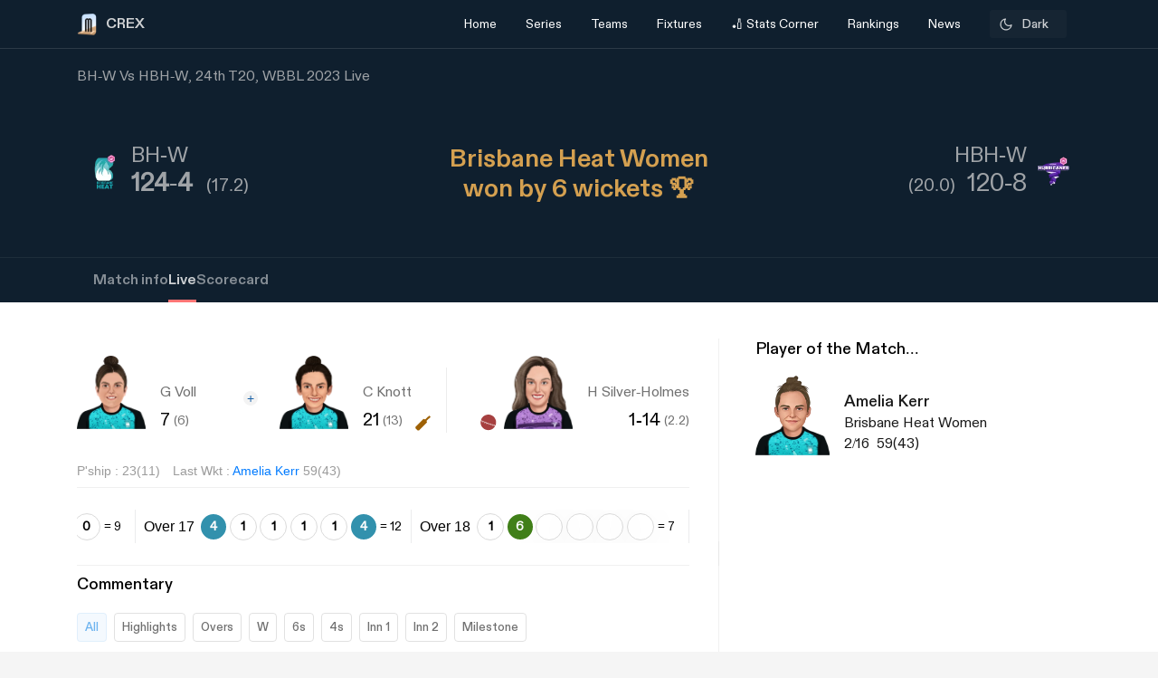

--- FILE ---
content_type: text/html; charset=utf-8
request_url: https://crex.com/scoreboard/LOK/1FO/24th-Match/4S/4T/bhw-vs-hbhw-24th-match-womens-big-bash-league-2023/live
body_size: 38811
content:
<!DOCTYPE html><html lang="en" data-theme="light" platform="web"><head>
  <meta charset="utf-8">
  <script>
    (function () {
      const cookie = document.cookie.split('; ').find(row => row.startsWith('system-theme='));
      const cookieTheme = cookie ? cookie.split('=')[1] : null;
    
      if (cookieTheme) {
        document.documentElement.setAttribute('data-theme', cookieTheme);
      }
    })();
    </script>
  <base href="/">
  <meta name="viewport" content="width=device-width, initial-scale=1">
  <meta name="author" content="CREX">
  <link rel="shortcut icon" href="/assets/icon/favicon.ico">
  <link rel="icon" type="image/x-icon" href="/assets/icon/favicon.ico" sizes="192x192">
  <link rel="apple-touch-icon" sizes="180x180" href="/assets/icon/favicon.ico">
  
  <link crossorigin="anonymous" rel="preconnect" href="https://oc.crickapi.com"> 
  <link crossorigin="anonymous" rel="preconnect" href="https://news.crickapi.com">
  <link crossorigin="anonymous" rel="preconnect" href="https://crickapi.com">
  <link crossorigin="anonymous" rel="preconnect" href="https://cricketvectors.akamaized.net">
  
  <meta name="theme-color" content="#1A2938">
  <meta name="supported-color-schemes" content="light dark">
  <meta http-equiv="Content-Security-Policy">
  <meta http-equiv="Cache-Control" content="no-cache">
  <meta http-equiv="Pragma" content="no-cache">
  <meta http-equiv="Expires" content="0">
  <link rel="preload" href="crex-web-styles.css" as="style" onload="this.rel='stylesheet'">
  <noscript><link rel="stylesheet" href="crex-web-styles.css"></noscript>
  <link rel="preload" href="crex-web-bootstrap-css-module.css" as="style" onload="this.rel='stylesheet'">
  <noscript><link rel="stylesheet" href="crex-web-bootstrap-css-module.css"></noscript>
  <link rel="preload" href="/styles/font-family-crex.css" as="style" onload="this.rel='stylesheet'">
  <noscript><link rel="stylesheet" href="/styles/font-family-crex.css"></noscript>
  <meta name="robots" content="index, follow, max-image-preview:large">
   <!-- Facebook Pixel Code -->
  <script async="">
      function loadFacebookPixel() {
        if (window.fbq) return;
            !function(f,b,e,v,n,t,s){if(f.fbq)return;n=f.fbq=function(){n.callMethod?
            n.callMethod.apply(n,arguments):n.queue.push(arguments)};
            if(!f._fbq)f._fbq=n;n.push=n;n.loaded=!0;n.version='2.0';
            n.queue=[];t=b.createElement(e);t.async=!0;
            t.src=v;s=b.getElementsByTagName(e)[0];
            s.parentNode.insertBefore(t,s)}(window, document,'script',
            'https://connect.facebook.net/en_US/fbevents.js');
            fbq('init', '981772646548680');
            fbq('track', 'PageView');
            fbq('track', 'ViewContent');
      }
      document.addEventListener("scroll", loadFacebookPixel, { once: true });
  </script> 
  <noscript>
    <img height="1" width="1" style="display:none" 
        src="https://www.facebook.com/tr?id=981772646548680&ev=PageView&noscript=1" alt="Facebook Pixel"/>
  </noscript>
  <!-- End Facebook Pixel Code -->
  <script src="/assets/js/lazysizes.min.js" defer=""></script>
  <script>
    if (window.innerWidth >= 1024) {
      // Load Swiper CSS
      var link = document.createElement('link');
      link.rel = 'stylesheet';
      link.href = 'https://cdn.jsdelivr.net/npm/swiper/swiper-bundle.min.css';
      link.id = 'swiperCss'
      document.head.appendChild(link);
  
      // Load Swiper JS
      var script = document.createElement('script');
      script.src = 'https://cdn.jsdelivr.net/npm/swiper/swiper-bundle.min.js';
      script.defer = true;
      script.id = 'swiperJs'
      document.head.appendChild(script);
    }
  </script>
<link rel="stylesheet" href="crex-web-styles.css"><link rel="stylesheet" href="crex-web-bootstrap-css-module.css"><style ng-transition="app-root">.arrow-btn-wrap[_ngcontent-sc21]{cursor:pointer}.arrow-btn-wrap[_ngcontent-sc21], .arrow-btn-wrap[_ngcontent-sc21]   a[_ngcontent-sc21], .arrow-circle[_ngcontent-sc21]{display:flex;align-items:center}.arrow-circle[_ngcontent-sc21]{cursor:pointer;width:2rem;height:2rem;padding:0 10px;color:#000;font-weight:500;border-radius:50%;-moz-user-select:none;user-select:none;-webkit-user-select:none;background:#fff;font-size:19px;margin:0 12px;border:1.25px solid #d9d9d9;justify-content:center}.arrow-circle.disabled[_ngcontent-sc21]{opacity:.5;cursor:auto}.lines[_ngcontent-sc21]{height:1.875rem;width:2px;background:var(--black);margin-right:2px;margin-top:5px}.lines.line-1[_ngcontent-sc21]{width:6px;margin-right:4px;background:#d44143;width:4px;margin-right:2px}.section-btn[_ngcontent-sc21]{width:100%}.section-btn[_ngcontent-sc21]   button[_ngcontent-sc21]{width:100%;margin-top:2.28571429rem;margin-bottom:2.85714286rem!important;font-size:1rem}.section-btn[_ngcontent-sc21]   button[_ngcontent-sc21]   a[_ngcontent-sc21]{display:flex;justify-content:center;align-items:center;gap:10px;font-family:Maison Demi}.social-link[_ngcontent-sc21]   ul[_ngcontent-sc21]{padding:0;display:flex;list-style:none;margin:2em 0}.social-link[_ngcontent-sc21]   ul[_ngcontent-sc21]   li[_ngcontent-sc21]{background:hsla(0,0%,100%,.1);border-radius:50%;width:30px;height:30px;display:flex;justify-content:center;margin-right:1em;cursor:pointer;align-items:center}.social-link[_ngcontent-sc21]   ul[_ngcontent-sc21]   li[_ngcontent-sc21]   a[_ngcontent-sc21]{display:flex}.banner-wrap[_ngcontent-sc21]{position:fixed;top:0;left:0;right:0;width:100%;display:flex;align-items:center;z-index:9999999;padding:8px 16px;background:#1a2938}.banner-wrap[_ngcontent-sc21]   .app-wrapper[_ngcontent-sc21]{display:grid;grid-template-columns:repeat(2,1fr);align-items:center;width:100%}.footer[_ngcontent-sc21]{z-index:9;position:relative}.banner-text[_ngcontent-sc21]{font-size:14px;line-height:16px;color:#fff;white-space:nowrap}.banner-button[_ngcontent-sc21]{background:var(--ce_high_contrast_txt_color);opacity:.9;border-radius:24px;padding:10px 16px;font-family:DiatypeRegular;font-style:normal;font-weight:700;font-size:12px;line-height:14px;cursor:pointer;text-decoration:none;color:#000;margin-left:auto}.adsolut-ad[_ngcontent-sc21]{position:fixed;bottom:0;right:0;width:330px;height:auto;z-index:999999}@media screen and (min-width:1024px){.video-stats[_ngcontent-sc21]{top:0;left:0;width:100%;height:100%;background:var(--ce_secondary_fg)}.video-float[_ngcontent-sc21], .video-stats[_ngcontent-sc21]{position:fixed;right:0;z-index:99999999;display:flex;justify-content:center;align-items:center}.video-float[_ngcontent-sc21]{bottom:20px;top:auto;left:20px;width:400px;height:300px;background:none!important}.video-float-p[_ngcontent-sc21]{width:inherit!important;height:inherit!important;padding:0!important;animation-duration:.5s}.button-wrap[_ngcontent-sc21]{display:flex;justify-content:space-between;color:#fff;align-items:center}.button-wrap[_ngcontent-sc21]   div[_ngcontent-sc21]{cursor:pointer}.button-wrap[_ngcontent-sc21]   div[_ngcontent-sc21]   svg[_ngcontent-sc21]{width:24px;height:20px;margin:10px}@keyframes moveToTop{0%{bottom:-100px}to{bottom:0}}@keyframes moveToBottom{0%{bottom:600px;left:60vw}to{bottom:20px;left:20px}}.video-stats-p[_ngcontent-sc21]{flex-direction:column;width:90vw;height:80vw;position:relative;bottom:0;border-radius:8px;animation-name:moveToTop;animation-duration:.5s}.cross-icon[_ngcontent-sc21], .video-stats-p[_ngcontent-sc21]{display:flex;justify-content:center}.cross-icon[_ngcontent-sc21]{background:rgba(var(--ce_low_contrast_fg_rgb),.5);border-radius:50%;width:30px;height:30px;align-items:center;cursor:pointer}.cross-icon[_ngcontent-sc21]   img[_ngcontent-sc21]{width:20px;height:20px;filter:brightness(var(--brightness))}}@media screen and (max-width:1024px){.video-stats[_ngcontent-sc21]{top:0;left:0;right:0;width:100%;height:100%;background:var(--ce_secondary_fg)}.video-float[_ngcontent-sc21], .video-stats[_ngcontent-sc21]{position:fixed;z-index:99999999;display:flex;justify-content:center;align-items:center}.video-float[_ngcontent-sc21]{bottom:106px;top:auto;left:auto;right:12px;width:200px;height:160px;background:none!important}.video-float-p[_ngcontent-sc21]{width:inherit!important;height:inherit!important;padding:0!important;animation-duration:.5s}.button-wrap[_ngcontent-sc21]{display:flex;justify-content:space-between;color:#fff;align-items:center}.button-wrap[_ngcontent-sc21]   div[_ngcontent-sc21]{cursor:pointer}.button-wrap[_ngcontent-sc21]   div[_ngcontent-sc21]   svg[_ngcontent-sc21]{width:24px;height:20px;margin:10px;rotate:-90deg}@keyframes moveToTop{0%{bottom:-100px}to{bottom:0}}@keyframes moveToBottom{0%{bottom:600px;right:60vw}to{bottom:20px;right:12px}}.video-stats-p[_ngcontent-sc21]{flex-direction:column;width:90vw;height:80vw;position:relative;bottom:0;border-radius:8px;animation-name:moveToTop;animation-duration:.5s}.cross-icon[_ngcontent-sc21], .video-stats-p[_ngcontent-sc21]{display:flex;justify-content:center}.cross-icon[_ngcontent-sc21]{background:rgba(var(--ce_low_contrast_fg_rgb),.5);border-radius:50%;width:30px;height:30px;align-items:center;cursor:pointer}.cross-icon[_ngcontent-sc21]   img[_ngcontent-sc21]{width:20px;height:20px;filter:brightness(var(--brightness))}}.rotate-i[_ngcontent-sc21]{rotate:180deg}</style><style ng-transition="app-root">.arrow-btn-wrap[_ngcontent-sc19]{cursor:pointer}.arrow-btn-wrap[_ngcontent-sc19], .arrow-btn-wrap[_ngcontent-sc19]   a[_ngcontent-sc19], .arrow-circle[_ngcontent-sc19]{display:flex;align-items:center}.arrow-circle[_ngcontent-sc19]{cursor:pointer;width:2rem;height:2rem;padding:0 10px;color:#000;font-weight:500;border-radius:50%;-moz-user-select:none;user-select:none;-webkit-user-select:none;background:#fff;font-size:19px;margin:0 12px;border:1.25px solid #d9d9d9;justify-content:center}.arrow-circle.disabled[_ngcontent-sc19]{opacity:.5;cursor:auto}.lines[_ngcontent-sc19]{height:1.875rem;width:2px;background:var(--black);margin-right:2px;margin-top:5px}.lines.line-1[_ngcontent-sc19]{width:6px;margin-right:4px;background:#d44143;width:4px;margin-right:2px}.section-btn[_ngcontent-sc19]{width:100%}.section-btn[_ngcontent-sc19]   button[_ngcontent-sc19]{width:100%;margin-top:2.28571429rem;margin-bottom:2.85714286rem!important;font-size:1rem}.section-btn[_ngcontent-sc19]   button[_ngcontent-sc19]   a[_ngcontent-sc19]{display:flex;justify-content:center;align-items:center;gap:10px;font-family:Maison Demi}.social-link[_ngcontent-sc19]   ul[_ngcontent-sc19]{padding:0;display:flex;list-style:none;margin:2em 0}.social-link[_ngcontent-sc19]   ul[_ngcontent-sc19]   li[_ngcontent-sc19]{background:hsla(0,0%,100%,.1);border-radius:50%;width:30px;height:30px;display:flex;justify-content:center;margin-right:1em;cursor:pointer;align-items:center}.social-link[_ngcontent-sc19]   ul[_ngcontent-sc19]   li[_ngcontent-sc19]   a[_ngcontent-sc19]{display:flex}[_ngcontent-sc19]::-webkit-scrollbar{display:none}.des-none[_ngcontent-sc19]{display:none}@keyframes fadeIn{0%{opacity:0}to{opacity:1}}.tooltip-wrap[_ngcontent-sc19]{position:absolute;right:8px;top:42px;display:none;animation:fadeIn .5s linear}.tooltip-f[_ngcontent-sc19]{position:relative;width:0;height:0;left:120px;top:1px;border-left:9px solid transparent;border-right:9px solid transparent;border-bottom:9px solid var(--ce_cta)}.tooltip-t[_ngcontent-sc19]{background:var(--ce_cta);border-radius:4px;font-family:DiatypeMedium;font-style:normal;font-weight:500;font-size:11px;line-height:142.8%;color:rgba(var(--ce_high_contrast_txt_color_rgb),.8);padding:8px 12px}.pt112[_ngcontent-sc19]{padding-top:112px!important}.theme-toggle-wrap[_ngcontent-sc19]{padding:0 1rem}.theme-wrap[_ngcontent-sc19]{display:flex;justify-content:center;align-items:center;padding:6.5px 12px;cursor:pointer;background:rgba(var(--ce_secondary_txt_rgb),.1);opacity:.8;border-radius:3px;min-width:85px}.theme-wrap-player[_ngcontent-sc19]{background:transparent;border:1px solid hsla(0,0%,100%,.12)}.onboarding-t[_ngcontent-sc19]{justify-content:space-around;width:100%;padding-bottom:24px;font-size:16px;line-height:20px;text-align:center;color:#000}.onboarding-t[_ngcontent-sc19], .theme-text[_ngcontent-sc19]{display:flex;align-items:center;font-family:DiatypeMedium;font-style:normal;font-weight:500}.theme-text[_ngcontent-sc19]{font-size:14px;line-height:18px;justify-content:center;color:var(--ce_high_contrast_txt_color);flex-grow:1}.theme-icon[_ngcontent-sc19]{width:16px;height:16px;padding-right:4px}.theme-icon[_ngcontent-sc19], .theme-icon-m[_ngcontent-sc19]{display:flex;align-items:center;justify-content:center}.theme-icon-m[_ngcontent-sc19]{border:1px solid hsla(0,0%,100%,.12);border-radius:100px;padding:8px}.theme-icon-m[_ngcontent-sc19]   img[_ngcontent-sc19]{width:14px;height:14px}.player-m[_ngcontent-sc19]{cursor:pointer;display:flex;align-items:center;width:100%}.player-m-arrow[_ngcontent-sc19]{display:flex;flex-grow:1}.more-page[_ngcontent-sc19]{background:var(--ce_primary_bg)!important;border-bottom:1px solid rgba(var(--ce_low_contrast_fg_rgb),.5)}.headText[_ngcontent-sc19]{display:flex;align-items:center;font-family:DiatypeBold;font-style:normal;font-weight:700;font-size:16px;line-height:23px;color:#cfd1d3;margin:0}.backHeader[_ngcontent-sc19]{background:transparent}.borderPlayerProfile[_ngcontent-sc19], .live-screen-bg[_ngcontent-sc19]{border-bottom:1px solid hsla(0,0%,100%,.12)}.live-screen-bg[_ngcontent-sc19], .series-bg[_ngcontent-sc19]{background:var(--live_screen_header_bg)!important}[_nghost-sc19]{display:block}[_nghost-sc19]   .header-wrapper.bg-trans[_ngcontent-sc19]{background:transparent}[_nghost-sc19]   .header-wrapper[_ngcontent-sc19]   .header[_ngcontent-sc19]{background:#1a2938}[_nghost-sc19]   .header-wrapper[_ngcontent-sc19]   .header.bg-trans[_ngcontent-sc19]{background:transparent}[_nghost-sc19]   .header-wrapper[_ngcontent-sc19]   .header.sticky[_ngcontent-sc19]{background:#1a2938!important}[_nghost-sc19]   .header-wrapper[_ngcontent-sc19]   .header.sticky[_ngcontent-sc19]   .navbar.s-border[_ngcontent-sc19]{border:none}[_nghost-sc19]   .header-wrapper[_ngcontent-sc19]   .header.sticky[_ngcontent-sc19]   .navbar[_ngcontent-sc19]   .container[_ngcontent-sc19]   .collapse[_ngcontent-sc19]   ul[_ngcontent-sc19]   li.s-border[_ngcontent-sc19]{border-bottom:2px solid var(--ce_primary_txt)}[_nghost-sc19]   .header-wrapper[_ngcontent-sc19]   .header.sticky-new[_ngcontent-sc19]   .navbar.s-border[_ngcontent-sc19]{border:none}[_nghost-sc19]   .header-wrapper[_ngcontent-sc19]   .header.sticky-new[_ngcontent-sc19]   .navbar[_ngcontent-sc19]   .container[_ngcontent-sc19]   .collapse[_ngcontent-sc19]   ul[_ngcontent-sc19]   li.s-border[_ngcontent-sc19]{border-bottom:2px solid var(--ce_primary_txt)}.playerProfileClass[_ngcontent-sc19]{padding:0;max-width:100%!important;margin:0 11%}.header-wrapper[_ngcontent-sc19]{padding-top:52px}@media (max-width:756px){.header-wrapper[_ngcontent-sc19]{padding-top:44px}}.header-wrapper[_ngcontent-sc19]   #matchBox[_ngcontent-sc19]{overflow-x:hidden}.header-wrapper[_ngcontent-sc19]   .series-wrapper[_ngcontent-sc19]{overflow:auto}.header-wrapper[_ngcontent-sc19]   .header[_ngcontent-sc19]{z-index:999999;background:#1a2938;position:fixed;top:0;width:100%}.header-wrapper[_ngcontent-sc19]   .header[_ngcontent-sc19]   .navbar[_ngcontent-sc19]{padding:0}.header-wrapper[_ngcontent-sc19]   .header[_ngcontent-sc19]   .navbar.s-border[_ngcontent-sc19]{border-bottom:.5px solid hsla(0,0%,100%,.239)}.header-wrapper[_ngcontent-sc19]   .header[_ngcontent-sc19]   .navbar[_ngcontent-sc19]   .container[_ngcontent-sc19]   .collapse[_ngcontent-sc19]   ul[_ngcontent-sc19]{margin:0!important;width:100%;display:flex;flex-direction:row;padding:0}.header-wrapper[_ngcontent-sc19]   .header[_ngcontent-sc19]   .navbar[_ngcontent-sc19]   .container[_ngcontent-sc19]   .collapse[_ngcontent-sc19]   ul[_ngcontent-sc19]   li[_ngcontent-sc19]{width:25%;display:flex;justify-content:center;align-items:center;font-weight:400;text-align:center}.header-wrapper[_ngcontent-sc19]   .header[_ngcontent-sc19]   .navbar[_ngcontent-sc19]   .container[_ngcontent-sc19]   .collapse[_ngcontent-sc19]   ul[_ngcontent-sc19]   li.active[_ngcontent-sc19]{font-weight:500}.header-wrapper[_ngcontent-sc19]   .header[_ngcontent-sc19]   .navbar[_ngcontent-sc19]   .container[_ngcontent-sc19]   .collapse[_ngcontent-sc19]   ul[_ngcontent-sc19]   li.active[_ngcontent-sc19]   .nav-link[_ngcontent-sc19]{color:#fff}.header-wrapper[_ngcontent-sc19]   .header[_ngcontent-sc19]   .navbar[_ngcontent-sc19]   .container[_ngcontent-sc19]   .collapse[_ngcontent-sc19]   ul[_ngcontent-sc19]   li[_ngcontent-sc19]   .dropdown[_ngcontent-sc19]{padding:0;color:var(--white)}.header-wrapper[_ngcontent-sc19]   .header[_ngcontent-sc19]   .navbar[_ngcontent-sc19]   .container[_ngcontent-sc19]   .collapse[_ngcontent-sc19]   ul[_ngcontent-sc19]   li[_ngcontent-sc19]   .dropdown[_ngcontent-sc19]   #dropdownMenuButton[_ngcontent-sc19]{cursor:pointer;color:var(--white);font-size:14px;padding:1em;display:flex;align-items:center}.header-wrapper[_ngcontent-sc19]   .header[_ngcontent-sc19]   .navbar[_ngcontent-sc19]   .container[_ngcontent-sc19]   .collapse[_ngcontent-sc19]   ul[_ngcontent-sc19]   li[_ngcontent-sc19]   .dropdown[_ngcontent-sc19]   .dropdown-menu[_ngcontent-sc19]{padding:1em;width:419px;height:auto;box-shadow:0 4px 132px rgba(0,0,0,.3);border-radius:4px;border:none;background:#162530}.header-wrapper[_ngcontent-sc19]   .header[_ngcontent-sc19]   .navbar[_ngcontent-sc19]   .container[_ngcontent-sc19]   .collapse[_ngcontent-sc19]   ul[_ngcontent-sc19]   li[_ngcontent-sc19]   .dropdown[_ngcontent-sc19]   .dropdown-menu.arrow-top[_ngcontent-sc19]{margin-top:15px}.header-wrapper[_ngcontent-sc19]   .header[_ngcontent-sc19]   .navbar[_ngcontent-sc19]   .container[_ngcontent-sc19]   .collapse[_ngcontent-sc19]   ul[_ngcontent-sc19]   li[_ngcontent-sc19]   .dropdown[_ngcontent-sc19]   .dropdown-menu.arrow-top[_ngcontent-sc19]:after{content:" ";position:absolute;left:36px;top:-18px;border:20px solid transparent;border-top:none;border-bottom:20px solid #162530}.header-wrapper[_ngcontent-sc19]   .header[_ngcontent-sc19]   .navbar[_ngcontent-sc19]   .container[_ngcontent-sc19]   .collapse[_ngcontent-sc19]   ul[_ngcontent-sc19]   li[_ngcontent-sc19]   a[_ngcontent-sc19]   svg[_ngcontent-sc19]{margin:4px auto}.header-wrapper[_ngcontent-sc19]   .header[_ngcontent-sc19]   .navbar[_ngcontent-sc19]   .container[_ngcontent-sc19]   .collapse[_ngcontent-sc19]   ul[_ngcontent-sc19]   li[_ngcontent-sc19]   a.dropdown-item[_ngcontent-sc19]{font-family:DiatypeRegular;font-style:normal;font-weight:700;font-size:16px;line-height:100%;padding:1.25em;cursor:pointer;white-space:normal;margin-top:0;color:#cfd1d3}.header-wrapper[_ngcontent-sc19]   .header[_ngcontent-sc19]   .navbar[_ngcontent-sc19]   .container[_ngcontent-sc19]   .collapse[_ngcontent-sc19]   ul[_ngcontent-sc19]   li[_ngcontent-sc19]   a.dropdown-item[_ngcontent-sc19]   .select-s[_ngcontent-sc19]   .s-name[_ngcontent-sc19]{color:#cfd1d3;font-weight:600}.header-wrapper[_ngcontent-sc19]   .header[_ngcontent-sc19]   .navbar[_ngcontent-sc19]   .container[_ngcontent-sc19]   .collapse[_ngcontent-sc19]   ul[_ngcontent-sc19]   li[_ngcontent-sc19]   a.bg-series[_ngcontent-sc19]{background:#0f1720;border-radius:6px}.header-wrapper[_ngcontent-sc19]   .header[_ngcontent-sc19]   .navbar[_ngcontent-sc19]   .container[_ngcontent-sc19]   .collapse[_ngcontent-sc19]   ul[_ngcontent-sc19]   li[_ngcontent-sc19]   a.dropdown-item[_ngcontent-sc19]:hover{background:rgba(0,0,0,.0784313725490196);border-radius:6px}.header-wrapper[_ngcontent-sc19]   .header[_ngcontent-sc19]   .navbar[_ngcontent-sc19]   .container[_ngcontent-sc19]   .collapse[_ngcontent-sc19]   ul[_ngcontent-sc19]   li[_ngcontent-sc19]   a[_ngcontent-sc19]   .select-s[_ngcontent-sc19]{display:flex;justify-content:space-between;align-items:center}.header-wrapper[_ngcontent-sc19]   .header[_ngcontent-sc19]   .navbar[_ngcontent-sc19]   .container[_ngcontent-sc19]   .collapse[_ngcontent-sc19]   ul[_ngcontent-sc19]   li[_ngcontent-sc19]   a[_ngcontent-sc19]   .select-s[_ngcontent-sc19]   .right-icon.bg-right[_ngcontent-sc19]{width:20px;height:20px;border-radius:50%;display:flex;justify-content:center;align-items:center}.header-wrapper[_ngcontent-sc19]   .header[_ngcontent-sc19]   .navbar[_ngcontent-sc19]   .container[_ngcontent-sc19]   .collapse[_ngcontent-sc19]   ul[_ngcontent-sc19]   li[_ngcontent-sc19]   a[_ngcontent-sc19]   .select-s[_ngcontent-sc19]   .right-icon.bg-right[_ngcontent-sc19]   span[_ngcontent-sc19]{color:var(--white);display:flex;align-items:center;justify-content:center;font-size:12px;margin:2px}.header-wrapper[_ngcontent-sc19]   .header[_ngcontent-sc19]   .navbar[_ngcontent-sc19]   .container[_ngcontent-sc19]   .collapse[_ngcontent-sc19]   .favTeam[_ngcontent-sc19]{display:flex;align-items:center}.header-wrapper[_ngcontent-sc19]   .header[_ngcontent-sc19]   .navbar[_ngcontent-sc19]   .container[_ngcontent-sc19]   .collapse[_ngcontent-sc19]   .favTeam[_ngcontent-sc19]   .content[_ngcontent-sc19]{margin-right:1em;font-weight:400;font-size:14px;line-height:100%;color:hsla(0,0%,100%,.87)}.header-wrapper[_ngcontent-sc19]   .header[_ngcontent-sc19]   .navbar[_ngcontent-sc19]   .container[_ngcontent-sc19]   .collapse[_ngcontent-sc19]   .favTeam[_ngcontent-sc19]   .select-team[_ngcontent-sc19]{border-radius:10px;padding:.75em 2em;color:var(--white);border:.5px solid hsla(0,0%,100%,.5);width:200px;text-align:center;white-space:nowrap;overflow:hidden;text-overflow:ellipsis;cursor:pointer}.header-wrapper[_ngcontent-sc19]   .header[_ngcontent-sc19]   .navbar[_ngcontent-sc19]   .container[_ngcontent-sc19]   .collapse[_ngcontent-sc19]   .favTeam[_ngcontent-sc19]   .select-team[_ngcontent-sc19]   span[_ngcontent-sc19]{margin-right:1em}.header-wrapper[_ngcontent-sc19]   .header[_ngcontent-sc19]   .navbar[_ngcontent-sc19]   .container[_ngcontent-sc19]   .collapse[_ngcontent-sc19]   .theme-card[_ngcontent-sc19]{position:absolute;width:450px;height:475px;top:100%;right:0;margin-top:.5em;background:var(--white);box-shadow:0 4px 40px rgba(0,0,0,.05);border-radius:10px;border:none}.header-wrapper[_ngcontent-sc19]   .header[_ngcontent-sc19]   .navbar[_ngcontent-sc19]   .container[_ngcontent-sc19]   .collapse[_ngcontent-sc19]   .theme-card[_ngcontent-sc19]   .triangle[_ngcontent-sc19]{display:inline-block;margin:0 5px;vertical-align:middle}.header-wrapper[_ngcontent-sc19]   .header[_ngcontent-sc19]   .navbar[_ngcontent-sc19]   .container[_ngcontent-sc19]   .collapse[_ngcontent-sc19]   .theme-card[_ngcontent-sc19]   .triangle.arrow-upper[_ngcontent-sc19]{width:58px;height:27px;border-left:30px solid transparent;border-right:30px solid transparent;border-bottom:30px solid var(--white);top:-5%;left:55%;position:absolute;transform:rotate(0deg)}.header-wrapper[_ngcontent-sc19]   .header[_ngcontent-sc19]   .navbar[_ngcontent-sc19]   .container[_ngcontent-sc19]   .collapse[_ngcontent-sc19]   .theme-card[_ngcontent-sc19]   .content[_ngcontent-sc19]{padding:2em 2em 1em;display:flex;justify-content:space-between}.header-wrapper[_ngcontent-sc19]   .header[_ngcontent-sc19]   .navbar[_ngcontent-sc19]   .container[_ngcontent-sc19]   .collapse[_ngcontent-sc19]   .theme-card[_ngcontent-sc19]   .content[_ngcontent-sc19]   span[_ngcontent-sc19]{font-family:DiatypeRegular;font-weight:500;font-size:16px;line-height:20px}.header-wrapper[_ngcontent-sc19]   .header[_ngcontent-sc19]   .navbar[_ngcontent-sc19]   .container[_ngcontent-sc19]   .collapse[_ngcontent-sc19]   .theme-card[_ngcontent-sc19]   .content[_ngcontent-sc19]   span[_ngcontent-sc19]   .close-icon[_ngcontent-sc19]{width:15px;cursor:pointer}.header-wrapper[_ngcontent-sc19]   .header[_ngcontent-sc19]   .navbar[_ngcontent-sc19]   .container[_ngcontent-sc19]   .collapse[_ngcontent-sc19]   .theme-card[_ngcontent-sc19]   .data-content[_ngcontent-sc19]{width:100%;overflow-y:scroll;padding:0 2em 2em}.header-wrapper[_ngcontent-sc19]   .header[_ngcontent-sc19]   .navbar[_ngcontent-sc19]   .container[_ngcontent-sc19]   .collapse[_ngcontent-sc19]   .theme-card[_ngcontent-sc19]   .data-content[_ngcontent-sc19]   .pd[_ngcontent-sc19]{padding:0 10px}.header-wrapper[_ngcontent-sc19]   .header[_ngcontent-sc19]   .navbar[_ngcontent-sc19]   .container[_ngcontent-sc19]   .collapse[_ngcontent-sc19]   .theme-card[_ngcontent-sc19]   .data-content[_ngcontent-sc19]   .pd[_ngcontent-sc19]   .theme-content[_ngcontent-sc19]{border:1px solid rgba(0,0,0,.12);box-sizing:border-box;border-radius:10px;width:125px;height:115px;text-align:center;padding:.75em 0;margin-bottom:1em;cursor:pointer}.header-wrapper[_ngcontent-sc19]   .header[_ngcontent-sc19]   .navbar[_ngcontent-sc19]   .container[_ngcontent-sc19]   .collapse[_ngcontent-sc19]   .theme-card[_ngcontent-sc19]   .data-content[_ngcontent-sc19]   .pd[_ngcontent-sc19]   .theme-content[_ngcontent-sc19]   .team-flag[_ngcontent-sc19]   img[_ngcontent-sc19]{width:65px}.header-wrapper[_ngcontent-sc19]   .header[_ngcontent-sc19]   .navbar[_ngcontent-sc19]   .container[_ngcontent-sc19]   .collapse[_ngcontent-sc19]   .theme-card[_ngcontent-sc19]   .data-content[_ngcontent-sc19]   .pd[_ngcontent-sc19]   .theme-content[_ngcontent-sc19]   .team-name[_ngcontent-sc19]{font-family:DiatypeRegular;font-weight:500;font-size:12px;line-height:15px;text-align:center;padding:0 .35em;color:rgba(79,79,79,.8)}.header-wrapper[_ngcontent-sc19]   .header[_ngcontent-sc19]   .navbar[_ngcontent-sc19]   .container[_ngcontent-sc19]   .collapse[_ngcontent-sc19]   .theme-card[_ngcontent-sc19]   .data-content[_ngcontent-sc19]   .pd[_ngcontent-sc19]   .theme-content.br-color[_ngcontent-sc19]{border:1px solid #f4a440}.header-wrapper[_ngcontent-sc19]   .header[_ngcontent-sc19]   .navbar[_ngcontent-sc19]   .container[_ngcontent-sc19]   .collapse[_ngcontent-sc19]   .theme-card[_ngcontent-sc19]   .apply-theme[_ngcontent-sc19]{text-align:center;background:#828282;border-bottom-left-radius:10px;border-bottom-right-radius:10px;padding:1em 0;cursor:pointer}.header-wrapper[_ngcontent-sc19]   .header[_ngcontent-sc19]   .navbar[_ngcontent-sc19]   .container[_ngcontent-sc19]   .collapse[_ngcontent-sc19]   .theme-card[_ngcontent-sc19]   .apply-theme[_ngcontent-sc19]   span[_ngcontent-sc19]{font-family:DiatypeRegular;font-style:normal;font-weight:500;font-size:18px;line-height:22px;text-align:center;color:var(--white);text-transform:uppercase}.header-wrapper[_ngcontent-sc19]   .header[_ngcontent-sc19]   .navbar[_ngcontent-sc19]   .container[_ngcontent-sc19]   .collapse[_ngcontent-sc19]   .theme-card[_ngcontent-sc19]   .error-msg[_ngcontent-sc19]{position:absolute;top:50%;left:50%;transform:translate(-50%,-50%);background:rgba(0,0,0,.4);width:50%;height:15%;display:flex;align-items:center;justify-content:center;color:var(--white);font-size:21px;border-radius:8px;box-shadow:1px 4px 11px 1px rgba(0,0,0,.1);font-weight:700}.header-wrapper[_ngcontent-sc19]   .header[_ngcontent-sc19]   .navbar[_ngcontent-sc19]   .container[_ngcontent-sc19]   .navbar-brand[_ngcontent-sc19]{display:contents}.header-wrapper[_ngcontent-sc19]   .header[_ngcontent-sc19]   .navbar[_ngcontent-sc19]   .container[_ngcontent-sc19]   .navbar-brand[_ngcontent-sc19]   img[_ngcontent-sc19]{margin-right:.5em}.header-wrapper[_ngcontent-sc19]   .header[_ngcontent-sc19]   .navbar[_ngcontent-sc19]   .container[_ngcontent-sc19]   .name[_ngcontent-sc19]{display:flex;justify-content:flex-end}.header-wrapper[_ngcontent-sc19]   .header[_ngcontent-sc19]   .navbar[_ngcontent-sc19]   .container[_ngcontent-sc19]   .name[_ngcontent-sc19]   h1[_ngcontent-sc19]{font-family:DiatypeBold;font-style:normal;font-weight:600;font-size:21px;line-height:22px;color:#fcfcfc;margin:0}.header-wrapper[_ngcontent-sc19]   .header[_ngcontent-sc19]   .navbar[_ngcontent-sc19]   .container[_ngcontent-sc19]   .name[_ngcontent-sc19]   h1[_ngcontent-sc19]   span[_ngcontent-sc19]{font-weight:500}.more[_ngcontent-sc19]{padding-top:1.5em;color:var(--ce_secondary_txt)}.moreButton[_ngcontent-sc19]{position:fixed;background:#3e4951;box-shadow:0 4px 40px rgba(0,0,0,.05);width:310px;height:125px;right:10px;z-index:99999;border-radius:10px;bottom:8%}.moreButton[_ngcontent-sc19]   p[_ngcontent-sc19]{font-family:DiatypeRegular;font-style:normal;font-weight:500;font-size:14px;line-height:147.9%;color:#f7f9fe;padding:1.5em;margin:0}.moreButton[_ngcontent-sc19]   .change[_ngcontent-sc19], .moreButton[_ngcontent-sc19]   a[_ngcontent-sc19]{color:#eeaa69;padding:0 5em 0 1em}.moreButton[_ngcontent-sc19]   .change[_ngcontent-sc19], .moreButton[_ngcontent-sc19]   .later[_ngcontent-sc19], .moreButton[_ngcontent-sc19]   a[_ngcontent-sc19]{font-family:DiatypeRegular;font-style:normal;font-weight:700;font-size:12px;line-height:147.9%}.moreButton[_ngcontent-sc19]   .later[_ngcontent-sc19]{text-align:right;color:#cdd5e0;padding:0 1.5em}.triangle[_ngcontent-sc19]{width:38px;height:27px;border-left:20px solid transparent;border-right:20px solid transparent;border-bottom:20px solid #3e4951;left:83%;position:fixed;transform:rotate(180deg);z-index:999999;bottom:4.5%}@media (max-width:1023px){.des-none[_ngcontent-sc19], [_nghost-sc19]{display:block}[_nghost-sc19]   .header-wrapper.bg-trans[_ngcontent-sc19]{background:transparent}[_nghost-sc19]   .header-wrapper[_ngcontent-sc19]   .header.bg-trans[_ngcontent-sc19]{background:#1a2938}[_nghost-sc19]   .header-wrapper[_ngcontent-sc19]   .header.bg-trans-back[_ngcontent-sc19]{display:flex;align-items:center;width:100%;padding:12px 16px 12px 12px;height:44px}[_nghost-sc19]   .header-wrapper[_ngcontent-sc19]   .header.bg-trans-back[_ngcontent-sc19], [_nghost-sc19]   .header-wrapper[_ngcontent-sc19]   .header.bg-trans-stats[_ngcontent-sc19]{background:transparent;border-bottom:none!important}.header-wrapper[_ngcontent-sc19]   .container[_ngcontent-sc19]{width:100%;margin:0}.header-wrapper[_ngcontent-sc19]   .container[_ngcontent-sc19]   .live-matches[_ngcontent-sc19]{display:flex;justify-content:flex-start;overflow-x:scroll;padding:0}.header-wrapper[_ngcontent-sc19]   .container[_ngcontent-sc19]   .data[_ngcontent-sc19]   .view-matches[_ngcontent-sc19]{font-family:DiatypeRegular;font-style:normal;font-weight:500;font-size:13px;line-height:100%;float:right;margin:1em 25px}.header-wrapper[_ngcontent-sc19]   .container[_ngcontent-sc19]   .data[_ngcontent-sc19]   .view-matches[_ngcontent-sc19]   a[_ngcontent-sc19]   svg[_ngcontent-sc19]{width:5px}.header-wrapper[_ngcontent-sc19]   .bg-header[_ngcontent-sc19], .header-wrapper[_ngcontent-sc19]   .m-none[_ngcontent-sc19], .header-wrapper[_ngcontent-sc19]   .title[_ngcontent-sc19]{display:none}.header-wrapper[_ngcontent-sc19]   .header[_ngcontent-sc19]{background:#1a2938}.header-wrapper[_ngcontent-sc19]   .header[_ngcontent-sc19]   .navbar.fixed-top[_ngcontent-sc19]{position:relative}.header-wrapper[_ngcontent-sc19]   .header[_ngcontent-sc19]   .navbar[_ngcontent-sc19]   .container[_ngcontent-sc19]   .collapse[_ngcontent-sc19]   ul[_ngcontent-sc19]   li[_ngcontent-sc19]{font-family:DiatypeRegular;font-style:normal;font-weight:500;line-height:100%}.header-wrapper[_ngcontent-sc19]   .header[_ngcontent-sc19]   .navbar[_ngcontent-sc19]   .container[_ngcontent-sc19]   .collapse[_ngcontent-sc19]   ul[_ngcontent-sc19]   li.mob-none[_ngcontent-sc19]{display:none}.header-wrapper[_ngcontent-sc19]   .header[_ngcontent-sc19]   .navbar[_ngcontent-sc19]   .container[_ngcontent-sc19]   .collapse[_ngcontent-sc19]   ul[_ngcontent-sc19]   li.light-c[_ngcontent-sc19]   a[_ngcontent-sc19]   img[_ngcontent-sc19]{opacity:1}.header-wrapper[_ngcontent-sc19]   .header[_ngcontent-sc19]   .navbar[_ngcontent-sc19]   .container[_ngcontent-sc19]   .collapse[_ngcontent-sc19]   ul[_ngcontent-sc19]   li.light-c[_ngcontent-sc19]   a[_ngcontent-sc19]   .act-up-fn[_ngcontent-sc19]{color:var(--ce_primary_txt)}.header-wrapper[_ngcontent-sc19]   .header[_ngcontent-sc19]   .navbar[_ngcontent-sc19]   .container[_ngcontent-sc19]   .collapse[_ngcontent-sc19]   ul[_ngcontent-sc19]   li.light-c[_ngcontent-sc19]   a[_ngcontent-sc19]   svg[_ngcontent-sc19]   path[_ngcontent-sc19]{fill:var(--ce_primary_txt)}.header-wrapper[_ngcontent-sc19]   .header[_ngcontent-sc19]   .navbar[_ngcontent-sc19]   .container[_ngcontent-sc19]   .collapse[_ngcontent-sc19]   ul[_ngcontent-sc19]   li[_ngcontent-sc19]   a[_ngcontent-sc19]{color:var(--ce_secondary_txt)}.header-wrapper[_ngcontent-sc19]   .header[_ngcontent-sc19]   .navbar[_ngcontent-sc19]   .container[_ngcontent-sc19]   .collapse[_ngcontent-sc19]   ul[_ngcontent-sc19]   li[_ngcontent-sc19]   a[_ngcontent-sc19]   img[_ngcontent-sc19]{opacity:.2;margin-top:6px;margin-bottom:6px;margin-left:4px}.header-wrapper[_ngcontent-sc19]   .header[_ngcontent-sc19]   .navbar[_ngcontent-sc19]   .container[_ngcontent-sc19]   .collapse[_ngcontent-sc19]   ul[_ngcontent-sc19]   li[_ngcontent-sc19]   a[_ngcontent-sc19]   .act-up-fn[_ngcontent-sc19]{color:var(--ce_secondary_txt)}.header-wrapper[_ngcontent-sc19]   .header[_ngcontent-sc19]   .navbar[_ngcontent-sc19]   .container[_ngcontent-sc19]   .collapse[_ngcontent-sc19]   ul[_ngcontent-sc19]   li.active[_ngcontent-sc19]   .nav-link[_ngcontent-sc19]{color:var(--ce_primary_txt);font-weight:600}.header-wrapper[_ngcontent-sc19]   .header[_ngcontent-sc19]   .navbar[_ngcontent-sc19]   .container[_ngcontent-sc19]   .collapse[_ngcontent-sc19]   ul[_ngcontent-sc19]   li.active[_ngcontent-sc19]   a[_ngcontent-sc19]   svg[_ngcontent-sc19]   path[_ngcontent-sc19], .header-wrapper[_ngcontent-sc19]   .header[_ngcontent-sc19]   .navbar[_ngcontent-sc19]   .container[_ngcontent-sc19]   .collapse[_ngcontent-sc19]   ul[_ngcontent-sc19]   li.active[_ngcontent-sc19]   a[_ngcontent-sc19]   svg[_ngcontent-sc19]   rect[_ngcontent-sc19]{fill:var(--ce_primary_txt)}.header-wrapper[_ngcontent-sc19]   .header[_ngcontent-sc19]   .navbar[_ngcontent-sc19]   .container[_ngcontent-sc19]   .collapse[_ngcontent-sc19]   ul[_ngcontent-sc19]   li.mob_active[_ngcontent-sc19]   .nav-link[_ngcontent-sc19]{color:var(--ce_primary_txt);font-weight:600}.header-wrapper[_ngcontent-sc19]   .header[_ngcontent-sc19]   .navbar[_ngcontent-sc19]   .container[_ngcontent-sc19]   .collapse[_ngcontent-sc19]   ul[_ngcontent-sc19]   li.mob_active[_ngcontent-sc19]   a[_ngcontent-sc19]   svg[_ngcontent-sc19]   path[_ngcontent-sc19], .header-wrapper[_ngcontent-sc19]   .header[_ngcontent-sc19]   .navbar[_ngcontent-sc19]   .container[_ngcontent-sc19]   .collapse[_ngcontent-sc19]   ul[_ngcontent-sc19]   li.mob_active[_ngcontent-sc19]   a[_ngcontent-sc19]   svg[_ngcontent-sc19]   rect[_ngcontent-sc19]{fill:silver}.header-wrapper[_ngcontent-sc19]   .header[_ngcontent-sc19]   .navbar[_ngcontent-sc19]   .container[_ngcontent-sc19]   .collapse[_ngcontent-sc19]   .favTeam[_ngcontent-sc19], .move-btn[_ngcontent-sc19]{display:none}}@media (min-width:1200px){.header-wrapper[_ngcontent-sc19]   .live-matches[_ngcontent-sc19]{justify-content:flex-start;padding:15px 0}.header-wrapper[_ngcontent-sc19]   .live-matches[_ngcontent-sc19]   .live-match-card[_ngcontent-sc19]   #accordion[_ngcontent-sc19]{display:none}.header-wrapper[_ngcontent-sc19]   .header[_ngcontent-sc19]   .navbar[_ngcontent-sc19]   .container[_ngcontent-sc19]{flex-wrap:nowrap}.header-wrapper[_ngcontent-sc19]   .header[_ngcontent-sc19]   .navbar[_ngcontent-sc19]   .container[_ngcontent-sc19]   .navbar-brand[_ngcontent-sc19]{display:flex;align-items:center}.header-wrapper[_ngcontent-sc19]   .header[_ngcontent-sc19]   .navbar[_ngcontent-sc19]   .container[_ngcontent-sc19]   .navbar-brand[_ngcontent-sc19]   img[_ngcontent-sc19]{opacity:1}.header-wrapper[_ngcontent-sc19]   .header[_ngcontent-sc19]   .navbar[_ngcontent-sc19]   .container[_ngcontent-sc19]   .name[_ngcontent-sc19]{display:flex;justify-content:flex-start}.header-wrapper[_ngcontent-sc19]   .header[_ngcontent-sc19]   .navbar[_ngcontent-sc19]   .container[_ngcontent-sc19]   .collapse[_ngcontent-sc19]{display:flex;justify-content:flex-end;position:relative;height:auto;box-shadow:none;text-transform:capitalize;background:transparent;width:100%}.header-wrapper[_ngcontent-sc19]   .header[_ngcontent-sc19]   .navbar[_ngcontent-sc19]   .container[_ngcontent-sc19]   .collapse[_ngcontent-sc19]   ul[_ngcontent-sc19]{margin-left:5em;font-family:DiatypeRegular;font-style:normal;font-weight:400;font-size:14px;width:auto}.header-wrapper[_ngcontent-sc19]   .header[_ngcontent-sc19]   .navbar[_ngcontent-sc19]   .container[_ngcontent-sc19]   .collapse[_ngcontent-sc19]   ul[_ngcontent-sc19]   li.active[_ngcontent-sc19]{border-bottom-color:var(--white);font-weight:700}.header-wrapper[_ngcontent-sc19]   .header[_ngcontent-sc19]   .navbar[_ngcontent-sc19]   .container[_ngcontent-sc19]   .collapse[_ngcontent-sc19]   ul[_ngcontent-sc19]   li.active[_ngcontent-sc19]   .nav-link[_ngcontent-sc19]{color:#fff;font-family:DiatypeRegular}.header-wrapper[_ngcontent-sc19]   .header[_ngcontent-sc19]   .navbar[_ngcontent-sc19]   .container[_ngcontent-sc19]   .collapse[_ngcontent-sc19]   ul[_ngcontent-sc19]   li.active[_ngcontent-sc19]   .nav-link.more[_ngcontent-sc19]{color:var(--ce_primary_txt)}.header-wrapper[_ngcontent-sc19]   .header[_ngcontent-sc19]   .navbar[_ngcontent-sc19]   .container[_ngcontent-sc19]   .collapse[_ngcontent-sc19]   ul[_ngcontent-sc19]   li.active[_ngcontent-sc19]   .nav-link.more[_ngcontent-sc19]   svg[_ngcontent-sc19]   path[_ngcontent-sc19]{fill:var(--ce_primary_txt)}.header-wrapper[_ngcontent-sc19]   .header[_ngcontent-sc19]   .navbar[_ngcontent-sc19]   .container[_ngcontent-sc19]   .collapse[_ngcontent-sc19]   ul[_ngcontent-sc19]   li.s-border[_ngcontent-sc19]{border-bottom:2px solid var(--white)}.header-wrapper[_ngcontent-sc19]   .header[_ngcontent-sc19]   .navbar[_ngcontent-sc19]   .container[_ngcontent-sc19]   .collapse[_ngcontent-sc19]   ul[_ngcontent-sc19]   li[_ngcontent-sc19]   a[_ngcontent-sc19]{color:#fff;padding:1rem}.header-wrapper[_ngcontent-sc19]   .header[_ngcontent-sc19]   .navbar[_ngcontent-sc19]   .container[_ngcontent-sc19]   .collapse[_ngcontent-sc19]   ul[_ngcontent-sc19]   li.des-none[_ngcontent-sc19], .header-wrapper[_ngcontent-sc19]   .header[_ngcontent-sc19]   .navbar[_ngcontent-sc19]   .container[_ngcontent-sc19]   .collapse[_ngcontent-sc19]   ul[_ngcontent-sc19]   li[_ngcontent-sc19]   .des-none[_ngcontent-sc19]{display:none}.header-wrapper[_ngcontent-sc19]   .header[_ngcontent-sc19]   .navbar[_ngcontent-sc19]   .container[_ngcontent-sc19]   .collapse[_ngcontent-sc19]   .favTeam[_ngcontent-sc19]{display:flex}.header-wrapper[_ngcontent-sc19]   .series-wrapper[_ngcontent-sc19]{display:none}}@media (max-width:575.98px){.header-wrapper[_ngcontent-sc19]   .live-matches[_ngcontent-sc19]{justify-content:flex-start;padding:15px 0;height:175px}.header-wrapper[_ngcontent-sc19]   .live-matches[_ngcontent-sc19]   .live-match-card[_ngcontent-sc19]   #accordion[_ngcontent-sc19], .header-wrapper[_ngcontent-sc19]   .series-wrapper[_ngcontent-sc19]{display:none}.header-wrapper[_ngcontent-sc19]   .header[_ngcontent-sc19]   .navbar[_ngcontent-sc19]{padding:10px 20px}.header-wrapper[_ngcontent-sc19]   .header[_ngcontent-sc19]   .navbar[_ngcontent-sc19]   .container[_ngcontent-sc19]   .collapse[_ngcontent-sc19]{position:fixed;bottom:0;background:var(--ce_primary_fg);width:100%;display:flex;left:0;right:0;font-family:DiatypeRegular;font-size:11px;justify-content:normal}.header-wrapper[_ngcontent-sc19]   .header[_ngcontent-sc19]   .navbar[_ngcontent-sc19]   .container[_ngcontent-sc19]   .collapse[_ngcontent-sc19]   .favTeam[_ngcontent-sc19]{display:none}.header-wrapper[_ngcontent-sc19]   .header[_ngcontent-sc19]   .navbar[_ngcontent-sc19]   .container[_ngcontent-sc19]   .collapse[_ngcontent-sc19]   ul[_ngcontent-sc19]{margin:0!important;width:100%;display:flex;flex-direction:row;padding:0}.header-wrapper[_ngcontent-sc19]   .header[_ngcontent-sc19]   .navbar[_ngcontent-sc19]   .container[_ngcontent-sc19]   .collapse[_ngcontent-sc19]   ul[_ngcontent-sc19]   li[_ngcontent-sc19]{font-size:11px}.header-wrapper[_ngcontent-sc19]   .header[_ngcontent-sc19]   .navbar[_ngcontent-sc19]   .container[_ngcontent-sc19]   .collapse[_ngcontent-sc19]   ul[_ngcontent-sc19]   li.des-none[_ngcontent-sc19]{display:flex}.header-wrapper[_ngcontent-sc19]   .header[_ngcontent-sc19]   .navbar[_ngcontent-sc19]   .container[_ngcontent-sc19]   .collapse[_ngcontent-sc19]   ul[_ngcontent-sc19]   li.active[_ngcontent-sc19]   a[_ngcontent-sc19]   div[_ngcontent-sc19]{color:var(--ce_primary_txt)}.header-wrapper[_ngcontent-sc19]   .header[_ngcontent-sc19]   .navbar[_ngcontent-sc19]   .container[_ngcontent-sc19]   .collapse[_ngcontent-sc19]   ul[_ngcontent-sc19]   li[_ngcontent-sc19]   .dropdown[_ngcontent-sc19]{display:none}.header-wrapper[_ngcontent-sc19]   .header[_ngcontent-sc19]   .navbar[_ngcontent-sc19]   .container[_ngcontent-sc19]   .collapse[_ngcontent-sc19]   ul[_ngcontent-sc19]   li[_ngcontent-sc19]   a[_ngcontent-sc19]{padding:.5rem 0;color:var(--ce_secondary_txt)}.header-wrapper[_ngcontent-sc19]   .header[_ngcontent-sc19]   .navbar[_ngcontent-sc19]   .container[_ngcontent-sc19]   .collapse[_ngcontent-sc19]   ul[_ngcontent-sc19]   li[_ngcontent-sc19]   a[_ngcontent-sc19]   div[_ngcontent-sc19]{color:var(--ce_secondary_txt)}.header-wrapper[_ngcontent-sc19]   .header[_ngcontent-sc19]   .navbar[_ngcontent-sc19]   .container[_ngcontent-sc19]   .collapse[_ngcontent-sc19]   ul[_ngcontent-sc19]   li[_ngcontent-sc19]   .des-none[_ngcontent-sc19]{display:block}.headText[_ngcontent-sc19]{font-size:14px}.home-head-text[_ngcontent-sc19]{color:var(--ce_primary_txt)!important}.top56[_ngcontent-sc19]{background:var(--ce_primary_bg)!important;top:50px!important}.pt98[_ngcontent-sc19]{padding-top:94px!important}}.header[_ngcontent-sc19]{z-index:999999}.sticky[_ngcontent-sc19]{position:fixed;top:0;z-index:10;width:100%;border-bottom:none}.dropdown-item[_ngcontent-sc19]:focus, .dropdown-item[_ngcontent-sc19]:hover{color:#16181b;text-decoration:none;border-radius:4px;background-color:rgba(18,19,19,.4)}.dropdown-item[_ngcontent-sc19]{padding:.25rem 1rem}.myHeader[_ngcontent-sc19]{position:fixed}.seriesLoader[_ngcontent-sc19]{width:100%;height:100vh}.stats[_ngcontent-sc19]{white-space:nowrap}@media (max-width:768px){.ad-block-b[_ngcontent-sc19]{margin:0 auto}.ad-block-b.home-active[_ngcontent-sc19]   .ad-load[_ngcontent-sc19]{bottom:55px}}@keyframes moveToTop{0%{bottom:-600px}to{bottom:-1px}}.overlay-popup[_ngcontent-sc19]{position:fixed;top:0;height:100%;width:100%;left:0;right:0;background-color:rgba(0,0,0,.5);z-index:10000000;cursor:pointer}.popup-wrap[_ngcontent-sc19]{position:fixed;height:auto;max-height:100%;bottom:-1px;overflow:scroll;background:var(--ce_primary_fg);border-radius:16px 16px 0 0;width:100%;animation-name:moveToTop;animation-duration:.2s}@keyframes showBox{0%{opacity:0;display:none}90%{opacity:0;bottom:-600px;display:none}to{opacity:1;bottom:-1px;display:block}}@keyframes showTopBox{0%{opacity:0;display:none}90%{opacity:0;display:none}to{opacity:1;display:block}}.overlay-popup-on[_ngcontent-sc19]{position:fixed;top:0;height:100%;width:100%;left:0;right:0;display:block;background-color:rgba(0,0,0,.5);z-index:10000000;cursor:pointer;animation:showTopBox 1s forwards}.popup-wrap-onboarding[_ngcontent-sc19]{position:fixed;height:auto;max-height:100%;bottom:-1px;overflow:scroll;background:#fff;border-radius:16px 16px 0 0;width:100%;display:block;animation:showBox 1s forwards}.popup-toggle-wrap[_ngcontent-sc19]{display:flex;justify-content:space-between;font-family:DiatypeRegular;font-style:normal;align-items:center;font-weight:400;line-height:100%;padding:24px 24px 14px 36px}.popup-toggle-wrap[_ngcontent-sc19]   .dset-text[_ngcontent-sc19]{font-size:14px;color:var(--ce_primary_txt);padding-bottom:8px}.popup-toggle-wrap[_ngcontent-sc19]   .tset-text[_ngcontent-sc19]{font-size:11px;color:var(--ce_secondary_txt)}.switch-score[_ngcontent-sc19]{position:relative;display:inline-block;width:40px;height:16px}.switch-score[_ngcontent-sc19]   input[_ngcontent-sc19]{opacity:0;width:0;height:0}.slider-box[_ngcontent-sc19]{cursor:pointer;top:0;left:0;right:0;bottom:0;background-color:var(--ce_low_contrast_fg)}.slider-box[_ngcontent-sc19], .slider-box[_ngcontent-sc19]:before{position:absolute;transition:.4s}.slider-box[_ngcontent-sc19]:before{content:"";height:24px;width:24px;top:-4px;left:-4px;bottom:2px;background:#fcfcfc;border:1px solid var(--ce_low_contrast_fg);z-index:30000}input[_ngcontent-sc19]:checked + .slider-box[_ngcontent-sc19]{background-color:var(--text_cta_color)}input[_ngcontent-sc19]:focus + .slider-box[_ngcontent-sc19]{box-shadow:0 0 1px #2196f3}input[_ngcontent-sc19]:checked + .slider-box[_ngcontent-sc19]:before{transform:translateX(20px)}.slider-box.round-box[_ngcontent-sc19]{border-radius:32px}.slider-box.round-box[_ngcontent-sc19]:before{border-radius:50%}.selection-container[_ngcontent-sc19]{border:1px solid rgba(var(--ce_secondary_txt_rgb),.5);border-radius:18px;width:20px;height:20px}.select-icon[_ngcontent-sc19]{border:none;background:var(--ce_cta);display:flex;align-items:center;justify-content:center}.select-box-wrap[_ngcontent-sc19]{width:100%;padding:5px 14% 24px;border-bottom:1px solid rgba(var(--ce_low_contrast_fg_rgb),.5)}.select-box-wrap-on[_ngcontent-sc19]{width:100%;padding:0 14% 16px}.toggle-button-text[_ngcontent-sc19]{background:none;border:none;opacity:1}.toggle-button-text[_ngcontent-sc19]:disabled{opacity:.3}.toggle-buttons[_ngcontent-sc19]{display:flex;align-items:center;justify-content:space-around;width:100%;padding-top:12px}.toggle-buttons[_ngcontent-sc19]   .theme-text[_ngcontent-sc19]{font-family:DiatypeRegular;font-style:normal;font-weight:400;font-size:14px;line-height:100%;color:var(--ce_primary_txt);padding-bottom:12px}.theme-img[_ngcontent-sc19]{border-radius:8px;width:245px;height:216px}.theme-img-onboarding[_ngcontent-sc19]{border-radius:8px;width:242px;height:350px}.popup-header[_ngcontent-sc19]{display:flex;justify-content:flex-end;width:100%;padding:16px 16px 22px}.popup-header[_ngcontent-sc19]   .cross-icon[_ngcontent-sc19]{width:32px;height:32px;background:rgba(var(--ce_low_contrast_fg_rgb),.5);border-radius:50%}.popup-header[_ngcontent-sc19]   .cross-icon-on[_ngcontent-sc19]{width:32px;height:32px;background:hsla(0,0%,85.5%,.5);border-radius:50%}.save-button[_ngcontent-sc19]{padding:24px}.save-button[_ngcontent-sc19]   .save-text[_ngcontent-sc19]{cursor:pointer;background:#0a4270;border-radius:8px;width:100%;height:48px;font-family:DiatypeRegular;font-style:normal;font-weight:400;font-size:14px;line-height:100%;color:rgba(var(--ce_high_contrast_txt_color_rgb),.9)}</style><style ng-transition="app-root">.arrow-btn-wrap[_ngcontent-sc20]{cursor:pointer}.arrow-btn-wrap[_ngcontent-sc20], .arrow-btn-wrap[_ngcontent-sc20]   a[_ngcontent-sc20], .arrow-circle[_ngcontent-sc20]{display:flex;align-items:center}.arrow-circle[_ngcontent-sc20]{cursor:pointer;width:2rem;height:2rem;padding:0 10px;color:#000;font-weight:500;border-radius:50%;-moz-user-select:none;user-select:none;-webkit-user-select:none;background:#fff;font-size:19px;margin:0 12px;border:1.25px solid #d9d9d9;justify-content:center}.arrow-circle.disabled[_ngcontent-sc20]{opacity:.5;cursor:auto}.lines[_ngcontent-sc20]{height:1.875rem;width:2px;background:var(--black);margin-right:2px;margin-top:5px}.lines.line-1[_ngcontent-sc20]{width:6px;margin-right:4px;background:#d44143;width:4px;margin-right:2px}.section-btn[_ngcontent-sc20]{width:100%}.section-btn[_ngcontent-sc20]   button[_ngcontent-sc20]{width:100%;margin-top:2.28571429rem;margin-bottom:2.85714286rem!important;font-size:1rem}.section-btn[_ngcontent-sc20]   button[_ngcontent-sc20]   a[_ngcontent-sc20]{display:flex;justify-content:center;align-items:center;gap:10px;font-family:Maison Demi}.social-link[_ngcontent-sc20]   ul[_ngcontent-sc20]{padding:0;display:flex;list-style:none;margin:2em 0}.social-link[_ngcontent-sc20]   ul[_ngcontent-sc20]   li[_ngcontent-sc20]{background:hsla(0,0%,100%,.1);border-radius:50%;width:30px;height:30px;display:flex;justify-content:center;margin-right:1em;cursor:pointer;align-items:center}.social-link[_ngcontent-sc20]   ul[_ngcontent-sc20]   li[_ngcontent-sc20]   a[_ngcontent-sc20]{display:flex}.b-footer[_ngcontent-sc20]{width:100%;height:auto;background:#131e29}.footer-CElogo[_ngcontent-sc20]{width:100%;color:rgba(207,209,211,.8);font-size:18px;padding:1.5em 0;border-bottom:1px solid #1e2833;font-family:DiatypeRegular}.footer-CElogo[_ngcontent-sc20]   img[_ngcontent-sc20]{width:30px;height:30px;margin-right:10px}.footer-CElogo[_ngcontent-sc20]   span[_ngcontent-sc20]{color:rgba(231,117,82,.8)}.footer-link[_ngcontent-sc20]{display:flex;justify-content:space-between;padding-top:1.5em}.footer-link[_ngcontent-sc20]   ul[_ngcontent-sc20]{padding:0}.footer-link[_ngcontent-sc20]   ul[_ngcontent-sc20]   li[_ngcontent-sc20]{list-style-type:none;margin-bottom:2em}.footer-link[_ngcontent-sc20]   ul[_ngcontent-sc20]   li[_ngcontent-sc20]   a[_ngcontent-sc20]{font-family:DiatypeRegular;font-style:normal;font-weight:500;font-size:18px;line-height:132%;color:var(--ce_high_contrast_txt_color);text-decoration:none}.r-shift[_ngcontent-sc20]{text-align:right}@media (max-width:575.98px){.b-footer[_ngcontent-sc20]{display:none}}</style><style ng-transition="app-root">.arrow-btn-wrap[_ngcontent-sc70]{cursor:pointer}.arrow-btn-wrap[_ngcontent-sc70], .arrow-btn-wrap[_ngcontent-sc70]   a[_ngcontent-sc70], .arrow-circle[_ngcontent-sc70]{display:flex;align-items:center}.arrow-circle[_ngcontent-sc70]{cursor:pointer;width:2rem;height:2rem;padding:0 10px;color:#000;font-weight:500;border-radius:50%;-moz-user-select:none;user-select:none;-webkit-user-select:none;background:#fff;font-size:19px;margin:0 12px;border:1.25px solid #d9d9d9;justify-content:center}.arrow-circle.disabled[_ngcontent-sc70]{opacity:.5;cursor:auto}.lines[_ngcontent-sc70]{height:1.875rem;width:2px;background:var(--black);margin-right:2px;margin-top:5px}.lines.line-1[_ngcontent-sc70]{width:6px;margin-right:4px;background:#d44143;width:4px;margin-right:2px}.section-btn[_ngcontent-sc70]{width:100%}.section-btn[_ngcontent-sc70]   button[_ngcontent-sc70]{width:100%;margin-top:2.28571429rem;margin-bottom:2.85714286rem!important;font-size:1rem}.section-btn[_ngcontent-sc70]   button[_ngcontent-sc70]   a[_ngcontent-sc70]{display:flex;justify-content:center;align-items:center;gap:10px;font-family:Maison Demi}.social-link[_ngcontent-sc70]   ul[_ngcontent-sc70]{padding:0;display:flex;list-style:none;margin:2em 0}.social-link[_ngcontent-sc70]   ul[_ngcontent-sc70]   li[_ngcontent-sc70]{background:hsla(0,0%,100%,.1);border-radius:50%;width:30px;height:30px;display:flex;justify-content:center;margin-right:1em;cursor:pointer;align-items:center}.social-link[_ngcontent-sc70]   ul[_ngcontent-sc70]   li[_ngcontent-sc70]   a[_ngcontent-sc70]{display:flex}.live-sticky-m[_ngcontent-sc70]{position:sticky;width:100%;top:0;right:0;left:0;z-index:999999;min-height:192px}.ad-load[_ngcontent-sc70]{height:50px;width:320px;margin:0 auto}.ad-container[_ngcontent-sc70]{height:250px;width:300px;margin:1.25em auto}.backArrow[_ngcontent-sc70]{display:none}.ads-wrapper-set[_ngcontent-sc70]{padding-top:16px;border-right:1px solid rgba(var(--ce_low_contrast_fg_rgb),.4);width:calc(100% - 400px)}@media (min-width:992px){.live-screen-wrap[_ngcontent-sc70]{min-height:calc(100vh - 336px)}.match-detail-route-wrap[_ngcontent-sc70]{background:var(--bg_live_screen)}}.lcp-element-match[_ngcontent-sc70]{display:block!important;position:absolute;font-style:italic;font-weight:700;font-size:150px;color:transparent;line-height:280px;opacity:.01;z-index:-25;left:0;top:54px}@media (max-width:667px){.lcp-element-match[_ngcontent-sc70]{font-size:101px;line-height:100px}}.outlet-wrap[_ngcontent-sc70]{padding-bottom:56px}.live-header-bg[_ngcontent-sc70]{background:var(--live_screen_header_bg)}.bg-match[_ngcontent-sc70]{width:100%;background:#131b23}.mob-none[_ngcontent-sc70]{display:block}.container[_ngcontent-sc70]{position:relative}.container[_ngcontent-sc70]   .series-name[_ngcontent-sc70]{display:flex;padding:1em 0;font-family:DiatypeRegular;font-style:normal;font-weight:600;font-size:16px;line-height:100%;align-items:center}.container[_ngcontent-sc70]   .series-name[_ngcontent-sc70]   .name-wrapper[_ngcontent-sc70]{display:flex;align-items:center;color:#9fa3a7;margin-bottom:0}.container[_ngcontent-sc70]   .series-name[_ngcontent-sc70]   .name-wrapper[_ngcontent-sc70]   span[_ngcontent-sc70]{font-family:DiatypeRegular;font-size:16px;text-transform:capitalize}.container[_ngcontent-sc70]   .series-name[_ngcontent-sc70]   .live-bar[_ngcontent-sc70]{display:none}.live-score-header[_ngcontent-sc70]{height:282px;width:100%;background:var(--live_screen_header_bg);box-shadow:0 0 40px rgba(0,0,0,.05)}.live-score-header[_ngcontent-sc70]   .marginl-5[_ngcontent-sc70]{margin-left:3rem}.live-score-header[_ngcontent-sc70]   hr[_ngcontent-sc70]{margin:.5rem 1rem}.live-score-header[_ngcontent-sc70]   .live-bar[_ngcontent-sc70]{position:relative}.live-score-header[_ngcontent-sc70]   .live-bar[_ngcontent-sc70]   .break-card[_ngcontent-sc70]{background:#131e29;border:.347558px solid #d7d7d7;box-sizing:border-box;border-radius:8.34139px;display:flex;justify-content:center;padding:6px;width:11%}.live-score-header[_ngcontent-sc70]   .live-bar[_ngcontent-sc70]   .break-card[_ngcontent-sc70]   .img-card[_ngcontent-sc70]{display:flex}.live-score-header[_ngcontent-sc70]   .live-bar[_ngcontent-sc70]   .break-card[_ngcontent-sc70]   .break-text[_ngcontent-sc70]{font-family:DiatypeRegular;font-style:normal;font-weight:700;font-size:10.4267px;line-height:100%;color:#aa0707;display:flex;align-items:center;padding-left:2px}[_ngcontent-sc70]::-webkit-scrollbar{display:none}.vs-u-img[_ngcontent-sc70]{width:12px}.ads-wrapper-r[_ngcontent-sc70]{position:absolute;top:44%;right:15px}.ads-wrapper-l[_ngcontent-sc70]{position:absolute;top:44%;left:15px}.bar-s[_ngcontent-sc70]{width:auto;height:auto;margin-right:.5em;display:flex;align-items:center;justify-content:center;padding:.25em .5em}.bar-s[_ngcontent-sc70]   .dot[_ngcontent-sc70]{width:6px;height:6px;background:var(--ce_highlight_ac1);border-radius:50%;margin-right:6px}.bar-s[_ngcontent-sc70]   .live[_ngcontent-sc70]{font-family:DiatypeRegular;font-style:normal;font-weight:700;font-size:14px;line-height:100%;color:var(--ce_highlight_ac1)}.bar-s[_ngcontent-sc70]   .live.l-other[_ngcontent-sc70]{font-size:12px;line-height:100%;color:var(--ce_highlight)}.bar-s[_ngcontent-sc70]   .dot-c[_ngcontent-sc70]{width:14px;height:14px;background:var(--ce_highlight);border-radius:50%;margin-right:6px;display:flex;align-items:center;justify-content:center;font-weight:700;font-size:10px;padding-bottom:2px}.oc-app-popup[_ngcontent-sc70]{display:none}.ads-box[_ngcontent-sc70]{position:relative}.ads-time[_ngcontent-sc70]{font-style:normal;font-weight:700;font-size:14px;line-height:100%;text-align:center;text-transform:capitalize;color:#4c5565;margin-top:1em}.remove-ads[_ngcontent-sc70]{width:150px;height:24px;background:var(--live_screen_header_bg);border:1px solid hsla(0,0%,98.8%,.1);border-radius:12px;display:flex;align-items:center;justify-content:center;padding:5px 10px;margin:10px 10px 10px auto}.remove-ads[_ngcontent-sc70]   p[_ngcontent-sc70]{font-style:normal;font-weight:700;font-size:12px;line-height:100%;text-align:center;text-transform:capitalize;color:#f5f5f5;margin:0}.remove-btn[_ngcontent-sc70]{width:26px;height:26px;background:var(--live_screen_header_bg);color:#f5f5f5;border:1px solid hsla(0,0%,98.8%,.1);border-radius:50%;display:flex;align-items:center;justify-content:center;padding:5px 10px;margin:10px 10px 10px auto}.slide[_ngcontent-sc70]{margin-bottom:10px}.hidden.active[_ngcontent-sc70]{transform:rotate(-180deg)}@media (max-width:575.98px){.mob-none[_ngcontent-sc70]{display:none}.des-none[_ngcontent-sc70]{display:block}.mr-zero[_ngcontent-sc70]{margin:0}.mr-zero[_ngcontent-sc70]   .col-md-9[_ngcontent-sc70]{padding-right:12px;padding-left:12px}.mr-zero[_ngcontent-sc70]   .col-md-9.colOverride8[_ngcontent-sc70]{margin:0;border:none}.container[_ngcontent-sc70]{padding-right:0;padding-left:0;margin-top:-13em}}@media (max-width:575.98px) and (max-width:768px){.container[_ngcontent-sc70]{min-height:calc(100vh - 182px);padding-bottom:50px}}@media (max-width:575.98px){.container[_ngcontent-sc70]   .series-name[_ngcontent-sc70]{font-size:12px;display:none;padding:20px}.container[_ngcontent-sc70]   .series-name[_ngcontent-sc70]   .name-wrapper[_ngcontent-sc70]{padding:2em 1em 0}.container[_ngcontent-sc70]   .series-name[_ngcontent-sc70]   .name-wrapper[_ngcontent-sc70]   h1[_ngcontent-sc70]{color:#000;margin-right:0;font-size:1em}.container[_ngcontent-sc70]   .m-none[_ngcontent-sc70]{display:none}}@media (min-width:992px){.container[_ngcontent-sc70]   .series-name[_ngcontent-sc70]{display:flex;padding:1em 0 0;height:48px;font-family:DiatypeRegular;font-style:normal;font-weight:600;font-size:16px;line-height:100%}.container[_ngcontent-sc70]   .series-name[_ngcontent-sc70]   .team-name[_ngcontent-sc70]   span[_ngcontent-sc70]:first-child{color:hsla(0,0%,100%,.87);margin-right:.5em;margin-left:.5em}.container[_ngcontent-sc70]   .series-name[_ngcontent-sc70]   .team-name[_ngcontent-sc70]   span[_ngcontent-sc70]:nth-child(2){color:hsla(0,0%,100%,.6);margin-right:.5em}.container[_ngcontent-sc70]   .series-name[_ngcontent-sc70]   .team-name[_ngcontent-sc70]   span[_ngcontent-sc70]:nth-child(3){color:hsla(0,0%,100%,.87);margin-right:.5em}.container[_ngcontent-sc70]   .series-name[_ngcontent-sc70]   .day-session[_ngcontent-sc70]{color:rgba(var(--ce_high_contrast_txt_color_rgb),.6);margin-left:.5em}.container[_ngcontent-sc70]   .live-score-header[_ngcontent-sc70]{height:100%;width:100%;background:#131e29;box-shadow:0 0 40px rgba(0,0,0,.05);border-radius:10px;margin-bottom:1em;margin-top:1em}}@media only screen and (max-width:768px){.backArrow[_ngcontent-sc70]{margin-right:10px;display:block}.container[_ngcontent-sc70]{margin-top:0}.container[_ngcontent-sc70]   .live-score-header-card[_ngcontent-sc70]{height:100%;width:100%;background:#1a2938}.container[_ngcontent-sc70]   .live-score-header-card[_ngcontent-sc70]   .h_line[_ngcontent-sc70]{border:1px solid #1e2833;transform:rotate(180deg);margin:0 1em}.container[_ngcontent-sc70]   .live-score-header-card-fns[_ngcontent-sc70]{height:100%;width:100%;background:#1a2938}.container[_ngcontent-sc70]   .target-card[_ngcontent-sc70]{padding:0 .5em;display:flex;align-items:baseline;margin:1.25em 0;text-align:center}.container[_ngcontent-sc70]   .target-card[_ngcontent-sc70]   .need-score[_ngcontent-sc70]{font-family:DiatypeMedium;font-style:normal;font-size:12px;line-height:100%;color:var(--ce_highlight_ac2);width:100%}.container[_ngcontent-sc70]   .target-card[_ngcontent-sc70]   .target[_ngcontent-sc70]{text-align:right}.container[_ngcontent-sc70]   .target-card[_ngcontent-sc70]   .target[_ngcontent-sc70]   span[_ngcontent-sc70]:first-child{font-style:normal;font-weight:400;font-size:12px;line-height:100%;color:var(--ce_primary_txt)}.container[_ngcontent-sc70]   .target-card[_ngcontent-sc70]   .target[_ngcontent-sc70]   span[_ngcontent-sc70]:nth-child(2){font-family:DiatypeRegular;font-style:normal;font-weight:600;font-size:12px;line-height:100%;color:var(--ce_primary_txt)}.oc-app-popup[_ngcontent-sc70]{position:fixed;display:block;top:0;left:0;width:100vw;height:100vh;background:rgba(0,0,0,.5);z-index:999}.oc-app-popup[_ngcontent-sc70]   .app-popup[_ngcontent-sc70]{position:fixed;background:#131e29;box-shadow:0 4px 40px rgba(0,0,0,.05);border-radius:12px 12px 0 0;z-index:100;bottom:0;right:0;left:0;padding:1em}.oc-app-popup[_ngcontent-sc70]   .upper-part[_ngcontent-sc70]{display:flex;padding:1em;justify-content:center}.oc-app-popup[_ngcontent-sc70]   .upper-part[_ngcontent-sc70]   span[_ngcontent-sc70]{background:var(--ce_primary_txt);opacity:.7;border-radius:2px;width:50px;height:5px}.oc-app-popup[_ngcontent-sc70]   .image-part[_ngcontent-sc70]{overflow:scroll;display:flex}.oc-app-popup[_ngcontent-sc70]   .image-part[_ngcontent-sc70]   img[_ngcontent-sc70]{width:95px;height:216px;border-radius:8px;margin-right:8px}.oc-app-popup[_ngcontent-sc70]   .text-part[_ngcontent-sc70]{text-align:center;padding:1em 0}.oc-app-popup[_ngcontent-sc70]   .text-part[_ngcontent-sc70]   span[_ngcontent-sc70]{font-family:DiatypeRegular;font-style:normal;font-weight:400;font-size:16px;text-align:center;color:var(--ce_primary_txt)}.oc-app-popup[_ngcontent-sc70]   ul[_ngcontent-sc70]{display:flex;width:60%;justify-content:space-between;margin:0 auto 5%;padding:0}.oc-app-popup[_ngcontent-sc70]   ul[_ngcontent-sc70]   li[_ngcontent-sc70]{list-style-type:none}.oc-app-popup[_ngcontent-sc70]   .rated[_ngcontent-sc70]{display:flex;align-items:center;justify-content:center;margin:0 auto 5%}.oc-app-popup[_ngcontent-sc70]   .rated[_ngcontent-sc70]   span[_ngcontent-sc70]{font-family:DiatypeRegular;font-weight:400;font-size:14px;color:var(--ce_primary_txt);opacity:.6}.oc-app-popup[_ngcontent-sc70]   .rated[_ngcontent-sc70]   img[_ngcontent-sc70]{margin-left:1%}.oc-app-popup[_ngcontent-sc70]   .review-input[_ngcontent-sc70]{display:flex;margin:0 auto 5%;border:none}.oc-app-popup[_ngcontent-sc70]   .review-input[_ngcontent-sc70]   .input[_ngcontent-sc70]{width:100%;background:#131e29;border:1px solid #1e2833;border-radius:4px;height:48px;padding:1%;color:var(--ce_primary_txt)}.oc-app-popup[_ngcontent-sc70]   .get-app[_ngcontent-sc70]{background:#2c7b76;border-radius:6px;justify-content:center;text-align:center;display:flex;height:48px}.oc-app-popup[_ngcontent-sc70]   .get-app[_ngcontent-sc70]   span[_ngcontent-sc70]{margin:2% auto;font-family:DiatypeRegular;font-weight:600;font-size:18px;text-align:center;color:#fcfcfc;text-decoration:none}.oc-app-popup[_ngcontent-sc70]   .maybe[_ngcontent-sc70]{text-align:center;padding:1em 0}.oc-app-popup[_ngcontent-sc70]   .maybe[_ngcontent-sc70]   span[_ngcontent-sc70]{font-family:DiatypeRegular;font-style:normal;font-weight:500;font-size:12px;line-height:100%;text-align:center;text-transform:capitalize;color:var(--ce_primary_txt);opacity:.7}.oc-app-popup[_ngcontent-sc70]   .big-star[_ngcontent-sc70]{display:flex;justify-content:center}.oc-app-popup[_ngcontent-sc70]   .reviewed-text[_ngcontent-sc70]{width:100%;display:block;margin-bottom:5%}.oc-app-popup[_ngcontent-sc70]   .reviewed-text[_ngcontent-sc70]   span[_ngcontent-sc70]:first-child{margin-top:5%;margin-bottom:5%;font-family:DiatypeRegular;font-weight:600;font-size:15px;color:var(--ce_primary_txt);display:block;margin-left:30%}.oc-app-popup[_ngcontent-sc70]   .reviewed-text[_ngcontent-sc70]   span[_ngcontent-sc70]:nth-child(2){margin-top:5%;display:block}.oc-app-popup[_ngcontent-sc70]   .reviewed-text[_ngcontent-sc70]   span[_ngcontent-sc70]:nth-child(2), .oc-app-popup[_ngcontent-sc70]   .reviewed-text[_ngcontent-sc70]   span[_ngcontent-sc70]:nth-child(3){margin-left:20%;font-family:DiatypeRegular;font-weight:400;font-size:14px;color:#9fa3a7}@keyframes fadeInUp{0%{transform:translate3d(0,150px,0)}to{transform:translateZ(0);opacity:1}}.animated[_ngcontent-sc70]{animation-duration:.5s;animation-fill-mode:both;-webkit-animation-duration:.5s;-webkit-animation-fill-mode:both}.fadeInUp[_ngcontent-sc70]{opacity:1;animation-name:fadeInUp;-webkit-animation-name:fadeInUp}}@media only screen and (max-width:1024px) and (min-width:768px){.colOverride8[_ngcontent-sc70]{flex:0 0 66.66%;max-width:66.66%;margin:0;border:none}.colOverride4[_ngcontent-sc70]{flex:0 0 33.33%;max-width:33.33%}.mob-none[_ngcontent-sc70]{display:block}}.colOverride8[_ngcontent-sc70]{border-right:1px solid var(--ce_low_contrast_fg);margin:2em 0}</style><title>BHW vs HBHW Live Score, 24th Match, Womens big bash league 2023 - CREX</title><meta name="description" content="Get BHW vs HBHW 24th Match live score with ball to ball commentary. Catch up with live batting and bowling figures and winner percentage."><meta name="keywords" content="BHW vs HBHW live match, BHW vs HBHW live score, BHW vs HBHW live commentary, BHW vs HBHW Match Report, BHW vs HBHW venue, BHW vs HBHW scorecard, BHW vs HBHW 24th Match"><meta property="og:description" content="Get BHW vs HBHW 24th Match live score with ball to ball commentary. Catch up with live batting and bowling figures and winner percentage."><meta property="og:title" content="BHW vs HBHW Live Score, 24th Match, Womens big bash league 2023 - CREX"><meta name="robots" content="index, follow"><meta charset="utf-8"><meta name="description" content="Get Live Score Updates"><meta name="keywords" content="Live score, upcoming matches, live matches"><meta property="og:url" content="https://crex.com"><meta property="og:type" content="website"><meta property="og:image" content="https://crex.com/assets/logo/ce-white-logo.png"><meta property="og:site_name" content="CREX"><meta property="og:title" content="CREX"><meta property="og:description" content="Get Live Score Updates"><script type="application/ld+json" id="sitenavigation-schema">{"@context":"https://schema.org","@type":"ItemList","itemListElement":[{"@type":"SiteNavigationElement","name":"Home","url":"https://crex.com"},{"@type":"SiteNavigationElement","name":"Fixtures","url":"https://crex.com/schedule"},{"@type":"SiteNavigationElement","name":"Teams","url":"https://crex.com/team"},{"@type":"SiteNavigationElement","name":"Teams","url":"https://crex.com/news"},{"@type":"SiteNavigationElement","name":"Series","url":"https://crex.com/series"},{"@type":"SiteNavigationElement","name":"Stats Corner","url":"https://crex.com/stats/most-runs-in-asia-cup-2025?m=0&sid=1&sn=1WO&vn=-1&tm=-1&fmt=2&isT=6&yr=2025"},{"@type":"SiteNavigationElement","name":"Rankings","url":"https://crex.com/rankings/men/teams"},{"@type":"SiteNavigationElement","name":"About","url":"https://crex.com/about"},{"@type":"SiteNavigationElement","name":"Grievance","url":"https://crex.com/grievance"},{"@type":"SiteNavigationElement","name":"Refund Policy","url":"https://crex.com/refund-policy"},{"@type":"SiteNavigationElement","name":"Privacy Policy","url":"https://crex.com/privacy-policy"},{"@type":"SiteNavigationElement","name":"Terms and Conditions","url":"https://crex.com/terms-and-conditions"},{"@type":"SiteNavigationElement","name":"Contact Us","url":"https://crex.com/contact"},{"@type":"SiteNavigationElement","name":"More","url":"https://crex.com/more"}]}</script><style ng-transition="app-root">.arrow-btn-wrap[_ngcontent-sc61]{cursor:pointer}.arrow-btn-wrap[_ngcontent-sc61], .arrow-btn-wrap[_ngcontent-sc61]   a[_ngcontent-sc61], .arrow-circle[_ngcontent-sc61]{display:flex;align-items:center}.arrow-circle[_ngcontent-sc61]{cursor:pointer;width:2rem;height:2rem;padding:0 10px;color:#000;font-weight:500;border-radius:50%;-moz-user-select:none;user-select:none;-webkit-user-select:none;background:#fff;font-size:19px;margin:0 12px;border:1.25px solid #d9d9d9;justify-content:center}.arrow-circle.disabled[_ngcontent-sc61]{opacity:.5;cursor:auto}.lines[_ngcontent-sc61]{height:1.875rem;width:2px;background:var(--black);margin-right:2px;margin-top:5px}.lines.line-1[_ngcontent-sc61]{width:6px;margin-right:4px;background:#d44143;width:4px;margin-right:2px}.section-btn[_ngcontent-sc61]{width:100%}.section-btn[_ngcontent-sc61]   button[_ngcontent-sc61]{width:100%;margin-top:2.28571429rem;margin-bottom:2.85714286rem!important;font-size:1rem}.section-btn[_ngcontent-sc61]   button[_ngcontent-sc61]   a[_ngcontent-sc61]{display:flex;justify-content:center;align-items:center;gap:10px;font-family:Maison Demi}.social-link[_ngcontent-sc61]   ul[_ngcontent-sc61]{padding:0;display:flex;list-style:none;margin:2em 0}.social-link[_ngcontent-sc61]   ul[_ngcontent-sc61]   li[_ngcontent-sc61]{background:hsla(0,0%,100%,.1);border-radius:50%;width:30px;height:30px;display:flex;justify-content:center;margin-right:1em;cursor:pointer;align-items:center}.social-link[_ngcontent-sc61]   ul[_ngcontent-sc61]   li[_ngcontent-sc61]   a[_ngcontent-sc61]{display:flex}.teamProfile[_ngcontent-sc61]{display:flex;min-height:118px;padding:8px}.pp-icon[_ngcontent-sc61]{margin-bottom:4px;margin-left:8px}@media (max-width:768px){.pp-icon[_ngcontent-sc61]{margin-left:0}}.pp-icon[_ngcontent-sc61]   img[_ngcontent-sc61]{width:56%}@media (max-width:768px){.pp-icon[_ngcontent-sc61]   img[_ngcontent-sc61]{width:42%}}.teamProfileLive[_ngcontent-sc61]{padding:16px 12px}@media (max-width:768px){.teamProfileLive[_ngcontent-sc61]{display:flex;flex-direction:column;justify-content:center;padding:0 8px 8px;min-height:110px}}.noGutters[_ngcontent-sc61]{display:flex;align-items:center;width:100%;padding:1em .5em}.noGutters.f-align[_ngcontent-sc61]{justify-content:space-between}@media (max-width:768px){.noGutters.f-align[_ngcontent-sc61]{min-height:56px}}.noGutters[_ngcontent-sc61]   .val1-text[_ngcontent-sc61]{font-size:11px;color:rgba(159,163,167,.9);padding-bottom:8px}.noGutters[_ngcontent-sc61]   .val1-text[_ngcontent-sc61], .noGutters[_ngcontent-sc61]   .val2-text[_ngcontent-sc61]{font-family:DiatypeMedium;font-style:normal;font-weight:500;line-height:100%}.noGutters[_ngcontent-sc61]   .val2-text[_ngcontent-sc61]{font-size:16px;color:rgba(207,209,211,.9)}.noGutters[_ngcontent-sc61]   .time-text[_ngcontent-sc61]{font-family:RajdhaniBold;font-style:normal;font-size:22px;line-height:28px;color:rgba(234,173,83,.9)}.teamNameUpc[_ngcontent-sc61]{font-family:DiatypeRegular;font-style:normal;font-weight:400;font-size:12px;line-height:15px;color:#9fa3a7;align-items:center;display:flex}.vLine[_ngcontent-sc61]{border:.75px solid rgba(var(--ce_high_contrast_txt_color_rgb),.15);transform:rotate(8.24deg);height:44px;position:relative;left:-10px}.run-rate-card[_ngcontent-sc61]{display:flex;justify-content:space-between;font-style:normal;color:rgba(var(--ce_high_contrast_txt_color_rgb),.7)}.run-rate-card[_ngcontent-sc61]   .run-rate[_ngcontent-sc61]{padding-right:10px}@media (max-width:768px){.run-rate-card[_ngcontent-sc61]   .run-rate[_ngcontent-sc61]   span[_ngcontent-sc61]{font-size:12px;color:rgba(var(--ce_high_contrast_txt_color_rgb),.7)}}.run-rate-card[_ngcontent-sc61]   .run-rate[_ngcontent-sc61]   span[_ngcontent-sc61]:first-child{font-weight:400}.run-rate-card[_ngcontent-sc61]   .run-rate[_ngcontent-sc61]   span[_ngcontent-sc61]:nth-child(2){font-family:DiatypeRegular;font-weight:500}@media (max-width:768px){.run-rate-card[_ngcontent-sc61]{font-size:12px;padding:0 1em}.run-rate-card[_ngcontent-sc61], .run-rate-card[_ngcontent-sc61]   .crr-info[_ngcontent-sc61]{display:flex;align-items:center}}.flexStart[_ngcontent-sc61]{display:flex;justify-content:flex-start;width:56%}.flexStart.f-align[_ngcontent-sc61]{width:auto}@media (max-width:768px){.flexStart.f-align[_ngcontent-sc61]{height:56px}}.flexEnd[_ngcontent-sc61]{display:flex;justify-content:flex-end;width:48%}.flexEnd.f-align[_ngcontent-sc61]{width:auto}@media (max-width:768px){.flexEnd.f-align[_ngcontent-sc61]{height:56px}}.flexSpaceBetween[_ngcontent-sc61]{display:flex;align-items:center;justify-content:space-between}.updated-container[_ngcontent-sc61]{width:44%;flex-basis:0;flex-grow:1;padding-right:0;padding-left:0}.updated-container[_ngcontent-sc61], .updated-data[_ngcontent-sc61]{display:flex;justify-content:center;align-items:center}.updated-data[_ngcontent-sc61]{font-family:RajdhaniBold;font-style:normal;line-height:140%;color:#e9df90;width:100%;height:100%;padding:0 20px;text-align:center}@media (max-width:768px){.updated-data[_ngcontent-sc61]{padding:0 10px}}.updated-data[_ngcontent-sc61]   .font1[_ngcontent-sc61]{font-size:52px}.updated-data[_ngcontent-sc61]   .font2[_ngcontent-sc61]{font-size:32px}.updated-data[_ngcontent-sc61]   .font3[_ngcontent-sc61]{font-size:22px;line-height:120%}.updated-data[_ngcontent-sc61]   .font5[_ngcontent-sc61]{font-size:20px}@keyframes blinkingWicket{0%{background-color:transparent;border-color:transparent}7.5%{background-color:rgba(170,7,7,.3);border-color:#aa0707}20%{background-color:rgba(170,7,7,.3);border-color:#aa0707}40%{background-color:rgba(170,7,7,.1);border-color:rgba(170,7,7,.5)}60%{background-color:rgba(170,7,7,.3);border-color:#aa0707}80%{background-color:rgba(170,7,7,.1);border-color:rgba(170,7,7,.5)}to{background-color:transparent;border-color:transparent}}@keyframes blinkingSix{0%{background-color:transparent;border-color:transparent}13%{background-color:rgba(var(--ce_highlight_ac6_rgb),.3);border-color:rgba(var(--ce_highlight_ac6_rgb),1)}35%{background-color:rgba(var(--ce_highlight_ac6_rgb),.3);border-color:rgba(var(--ce_highlight_ac6_rgb),1)}57%{background-color:rgba(var(--ce_highlight_ac6_rgb),.3);border-color:rgba(var(--ce_highlight_ac6_rgb),1)}78%{background-color:rgba(var(--ce_highlight_ac6_rgb),.1);border-color:rgba(var(--ce_highlight_ac6_rgb),.5)}to{background-color:transparent;border-color:transparent}}@keyframes blinkingFour{0%{background-color:transparent;border-color:transparent}13%{background-color:rgba(var(--ce_highlight_ac5_rgb),.3);border-color:rgba(var(--ce_highlight_ac5_rgb),1)}35%{background-color:rgba(var(--ce_highlight_ac5_rgb),.3);border-color:rgba(var(--ce_highlight_ac5_rgb),1)}57%{background-color:rgba(var(--ce_highlight_ac5_rgb),.3);border-color:rgba(var(--ce_highlight_ac5_rgb),1)}78%{background-color:rgba(var(--ce_highlight_ac5_rgb),.1);border-color:rgba(var(--ce_highlight_ac5_rgb),.5)}to{background-color:transparent;border-color:transparent}}.wicket[_ngcontent-sc61]{animation:blinkingWicket 2s linear forwards}.six[_ngcontent-sc61], .wicket[_ngcontent-sc61]{border-radius:16px;border:3px solid transparent}.six[_ngcontent-sc61]{animation:blinkingSix 2.3s linear forwards}.four[_ngcontent-sc61]{animation:blinkingFour 2.3s linear forwards;border-radius:16px;border:3px solid transparent}.mLeft[_ngcontent-sc61]{margin-left:.25em}.mRight[_ngcontent-sc61]{margin-right:.25em}.flexColoum[_ngcontent-sc61]{display:flex;flex-direction:column;align-items:center;justify-content:center}.resultText[_ngcontent-sc61]{font-family:DiatypeRegular;font-style:normal;font-weight:600;font-size:12px;line-height:100%;text-align:center;color:#eaae54;margin:.5em 0}.widthFull[_ngcontent-sc61]{width:100%;padding-bottom:4px}.testScore[_ngcontent-sc61]{font-family:DiatypeRegular;font-style:normal;font-weight:600;font-size:12px;line-height:100%}.testScore[_ngcontent-sc61]   span[_ngcontent-sc61]{width:4px;height:4px;background:#9fa3a7;border-radius:10px;display:inline-block;margin:0 2px .2em}.teamName[_ngcontent-sc61]{font-style:normal;font-size:16px;line-height:100%;align-items:center;font-family:DiatypeMedium;color:rgba(var(--ce_high_contrast_txt_color_rgb),.7)}@media (max-width:768px){.teamName.f-tname[_ngcontent-sc61]{font-size:12px;color:rgba(var(--ce_high_contrast_txt_color_rgb),.5)}}.overText[_ngcontent-sc61]{font-family:DiatypeRegular;font-style:normal;font-size:14px;line-height:100%;color:rgba(var(--ce_high_contrast_txt_color_rgb),.5)}@media (max-width:768px){.overText.f-font[_ngcontent-sc61]{font-size:11px}}.scoreText[_ngcontent-sc61]{font-family:DiatypeMedium;font-style:normal;font-size:16px;line-height:100%;color:var(--white)}@media (max-width:768px){.scoreText[_ngcontent-sc61]{color:rgba(var(--ce_score_highlight_rgb),.9)}}.scoreText.f-score[_ngcontent-sc61]{color:rgba(var(--ce_high_contrast_txt_color_rgb),.9)}.scoreTextLive[_ngcontent-sc61]{font-size:20px}.live-score-card[_ngcontent-sc61]{position:relative;overflow:hidden}@media (min-width:768px){.live-score-card[_ngcontent-sc61]{min-height:184px;border-bottom:1px solid rgba(159,163,167,.1);margin-bottom:2px}}.live-score-card[_ngcontent-sc61]   hr[_ngcontent-sc61]{width:95%}.live-score-card[_ngcontent-sc61]   .d-flex[_ngcontent-sc61]{height:186px}.live-score-card[_ngcontent-sc61]   .d-flex.h-spacing[_ngcontent-sc61]{height:195px}@media (min-width:768px){.live-score-card[_ngcontent-sc61]   .d-flex.h-spacing[_ngcontent-sc61]{height:184px}}.live-score-card[_ngcontent-sc61]   .bg-team1-flag[_ngcontent-sc61]{background-position:-5% 0}.live-score-card[_ngcontent-sc61]   .bg-team1-flag[_ngcontent-sc61], .live-score-card[_ngcontent-sc61]   .bg-team2-flag[_ngcontent-sc61]{background-repeat:no-repeat;background-size:contain;opacity:.1;width:100%;height:100%;position:absolute;overflow:hidden}.live-score-card[_ngcontent-sc61]   .bg-team2-flag[_ngcontent-sc61]{background-position:5% 0;left:85%}.blinking1[_ngcontent-sc61]{animation:blinkingText 10s infinite}.d-flex[_ngcontent-sc61]{justify-content:space-between;align-items:center}.d-flex[_ngcontent-sc61]   .team-inning[_ngcontent-sc61]{display:flex;justify-content:center;align-items:center}.d-flex[_ngcontent-sc61]   .team-inning.second-inning[_ngcontent-sc61]   .final-result.des-none[_ngcontent-sc61]{display:none}.d-flex[_ngcontent-sc61]   .team-inning[_ngcontent-sc61]   .team-img[_ngcontent-sc61]   img[_ngcontent-sc61]{width:60px;height:60px}.d-flex[_ngcontent-sc61]   .team-inning[_ngcontent-sc61]   .team-img.team-2-img[_ngcontent-sc61]   img[_ngcontent-sc61]{display:none}.d-flex[_ngcontent-sc61]   .team-content[_ngcontent-sc61]   .team-name[_ngcontent-sc61]{font-family:DiatypeRegular;font-style:normal;font-weight:500;font-size:24px;line-height:100%;color:#9fa3a7;display:flex;align-items:center}.d-flex[_ngcontent-sc61]   .team-content[_ngcontent-sc61]   .team-name.team-1[_ngcontent-sc61]{display:flex;align-items:center}.d-flex[_ngcontent-sc61]   .team-content[_ngcontent-sc61]   .team-name[_ngcontent-sc61]   .dot[_ngcontent-sc61]{width:4px;height:4px;border-radius:50%;background:#c4c4c4;margin:0 5px}.d-flex[_ngcontent-sc61]   .team-content[_ngcontent-sc61]   .team-name[_ngcontent-sc61]   .inning-f[_ngcontent-sc61]{font-family:DiatypeRegular;font-style:normal;font-weight:600;font-size:16px;line-height:100%}.d-flex[_ngcontent-sc61]   .team-content[_ngcontent-sc61]   .team-name.team-2[_ngcontent-sc61]{justify-content:flex-end}.d-flex[_ngcontent-sc61]   .team-content[_ngcontent-sc61]   .team-name.team-2[_ngcontent-sc61]   .dot[_ngcontent-sc61]{width:4px;height:4px;border-radius:50%;background:var(--ce_secondary_txt);margin:0 5px}.d-flex[_ngcontent-sc61]   .team-content[_ngcontent-sc61]   .team-name[_ngcontent-sc61]   .team-run-rate[_ngcontent-sc61]   span[_ngcontent-sc61]{font-weight:400;font-size:14px;line-height:18px;opacity:.8}.d-flex[_ngcontent-sc61]   .team-content[_ngcontent-sc61]   .team-name[_ngcontent-sc61]   .team-run-rate[_ngcontent-sc61]   span[_ngcontent-sc61]:nth-child(2){margin-left:12px}.d-flex[_ngcontent-sc61]   .team-content[_ngcontent-sc61]   .team-name[_ngcontent-sc61]   .team-run-rate[_ngcontent-sc61]   span.data[_ngcontent-sc61]{opacity:1;margin-right:0}.d-flex[_ngcontent-sc61]   .team-content[_ngcontent-sc61]   .team-name[_ngcontent-sc61]   .final-result[_ngcontent-sc61]{font-weight:600;font-size:14px;line-height:100%;margin-top:12px;color:#eaae54}.d-flex[_ngcontent-sc61]   .team-content[_ngcontent-sc61]   .team-name[_ngcontent-sc61]   .final-result.comment[_ngcontent-sc61]{opacity:.8;color:#eaae54}.d-flex[_ngcontent-sc61]   .team-content[_ngcontent-sc61]   .team-img.des-none[_ngcontent-sc61]{display:none}.d-flex[_ngcontent-sc61]   .team-content[_ngcontent-sc61]   .team-score[_ngcontent-sc61]   .runs[_ngcontent-sc61]{font-family:DiatypeRegular;font-style:normal;padding-top:5px;padding-bottom:5px}.d-flex[_ngcontent-sc61]   .team-content[_ngcontent-sc61]   .team-score[_ngcontent-sc61]   .runs[_ngcontent-sc61]   span[_ngcontent-sc61]:first-child{font-size:28px;margin-right:.25em;padding-right:8px;color:#9fa3a7;line-height:100%;font-weight:600}.d-flex[_ngcontent-sc61]   .team-content[_ngcontent-sc61]   .team-score[_ngcontent-sc61]   .runs[_ngcontent-sc61]   span[_ngcontent-sc61]:nth-child(2){font-size:20px;color:#9fa3a7;line-height:100%;font-weight:500}.d-flex[_ngcontent-sc61]   .team-content[_ngcontent-sc61]   .team-score[_ngcontent-sc61]   .runs.second-innings[_ngcontent-sc61]   span[_ngcontent-sc61]:nth-child(2){font-size:28px;color:#9fa3a7;line-height:100%}.d-flex[_ngcontent-sc61]   .team-content[_ngcontent-sc61]   .team-score[_ngcontent-sc61]   .runs.second-innings[_ngcontent-sc61]   span[_ngcontent-sc61]:first-child{font-size:20px;color:#9fa3a7;line-height:100%;font-family:DiatypeRegular;font-weight:500}.d-flex[_ngcontent-sc61]   .team-content[_ngcontent-sc61]   .team-score[_ngcontent-sc61]   .run-rate[_ngcontent-sc61]{font-weight:400;font-size:16px;color:rgba(0,0,0,.7)}.d-flex[_ngcontent-sc61]   .team-content[_ngcontent-sc61]   .team-score[_ngcontent-sc61]   .run-rate[_ngcontent-sc61]   .title[_ngcontent-sc61]{font-size:16px;font-weight:400;color:#9fa3a7}.d-flex[_ngcontent-sc61]   .team-content[_ngcontent-sc61]   .team-score[_ngcontent-sc61]   .run-rate[_ngcontent-sc61]   .data[_ngcontent-sc61]{font-size:16px;font-weight:600;color:#9fa3a7!important}.d-flex[_ngcontent-sc61]   .team-content[_ngcontent-sc61]   .team-score[_ngcontent-sc61]   .run-rate.team-2-run-rate[_ngcontent-sc61]{display:none}.d-flex[_ngcontent-sc61]   .team-content[_ngcontent-sc61]   .team-score[_ngcontent-sc61]   .run-rate[_ngcontent-sc61]   span[_ngcontent-sc61]:first-child{margin-right:.75em}.d-flex[_ngcontent-sc61]   .team-content[_ngcontent-sc61]   .team-score[_ngcontent-sc61]   .overs-left[_ngcontent-sc61]{font-style:normal;font-weight:400;font-size:16px;line-height:100%;text-align:right;color:#9fa3a7;text-transform:uppercase;margin:.5rem 0}.d-flex[_ngcontent-sc61]   .team-content[_ngcontent-sc61]   .team-score[_ngcontent-sc61]   .overs-left[_ngcontent-sc61]   span[_ngcontent-sc61]{font-weight:500;color:#9fa3a7}.d-flex[_ngcontent-sc61]   .team-result[_ngcontent-sc61]{text-align:center;position:relative}.d-flex[_ngcontent-sc61]   .team-result[_ngcontent-sc61]   h6[_ngcontent-sc61]{font-family:DiatypeRegular;font-weight:500;font-size:12px;line-height:12px;color:rgba(29,29,29,.6);margin:0}.d-flex[_ngcontent-sc61]   .team-result[_ngcontent-sc61]   .result-box[_ngcontent-sc61]{width:336px;box-sizing:border-box;border-radius:10px;display:flex;justify-content:center;align-items:center;margin:0}.d-flex[_ngcontent-sc61]   .team-result[_ngcontent-sc61]   .result-box[_ngcontent-sc61]   span[_ngcontent-sc61]{line-height:100%;display:flex;align-items:center;color:#e9df90;font-family:DiatypeBold;font-style:normal;font-weight:700;font-size:32px;padding:.5em 0}.d-flex[_ngcontent-sc61]   .team-result[_ngcontent-sc61]   .result-box[_ngcontent-sc61]   span.font1[_ngcontent-sc61]{font-size:56px}.d-flex[_ngcontent-sc61]   .team-result[_ngcontent-sc61]   .result-box[_ngcontent-sc61]   span.font2[_ngcontent-sc61], .d-flex[_ngcontent-sc61]   .team-result[_ngcontent-sc61]   .result-box[_ngcontent-sc61]   span.font3[_ngcontent-sc61]{font-size:30px}.d-flex[_ngcontent-sc61]   .team-result[_ngcontent-sc61]   .result-box[_ngcontent-sc61]   span.font4[_ngcontent-sc61]{font-size:28px;color:rgba(234,174,84,.9);line-height:120%}.d-flex[_ngcontent-sc61]   .team-result[_ngcontent-sc61]   .result-box[_ngcontent-sc61]   .val1-text[_ngcontent-sc61]{font-family:DiatypeMedium;font-style:normal;font-weight:500;font-size:16px;line-height:100%;color:rgba(159,163,167,.9);padding-bottom:8px}.d-flex[_ngcontent-sc61]   .team-result[_ngcontent-sc61]   .result-box[_ngcontent-sc61]   .val2-text[_ngcontent-sc61]{font-family:DiatypeBold;font-style:normal;font-weight:700;font-size:32px;line-height:100%;color:#cfd1d3}.d-flex[_ngcontent-sc61]   .team-result[_ngcontent-sc61]   .six[_ngcontent-sc61]{animation:blinkingSix 1s;color:#fff;border-radius:8px}.d-flex[_ngcontent-sc61]   .team-result[_ngcontent-sc61]   .four[_ngcontent-sc61]{animation:blinkingFour 1s;color:#fff;border-radius:8px}</style><style ng-transition="app-root">.arrow-btn-wrap[_ngcontent-sc62]{cursor:pointer}.arrow-btn-wrap[_ngcontent-sc62], .arrow-btn-wrap[_ngcontent-sc62]   a[_ngcontent-sc62], .arrow-circle[_ngcontent-sc62]{display:flex;align-items:center}.arrow-circle[_ngcontent-sc62]{cursor:pointer;width:2rem;height:2rem;padding:0 10px;color:#000;font-weight:500;border-radius:50%;-moz-user-select:none;user-select:none;-webkit-user-select:none;background:#fff;font-size:19px;margin:0 12px;border:1.25px solid #d9d9d9;justify-content:center}.arrow-circle.disabled[_ngcontent-sc62]{opacity:.5;cursor:auto}.lines[_ngcontent-sc62]{height:1.875rem;width:2px;background:var(--black);margin-right:2px;margin-top:5px}.lines.line-1[_ngcontent-sc62]{width:6px;margin-right:4px;background:#d44143;width:4px;margin-right:2px}.section-btn[_ngcontent-sc62]{width:100%}.section-btn[_ngcontent-sc62]   button[_ngcontent-sc62]{width:100%;margin-top:2.28571429rem;margin-bottom:2.85714286rem!important;font-size:1rem}.section-btn[_ngcontent-sc62]   button[_ngcontent-sc62]   a[_ngcontent-sc62]{display:flex;justify-content:center;align-items:center;gap:10px;font-family:Maison Demi}.social-link[_ngcontent-sc62]   ul[_ngcontent-sc62]{padding:0;display:flex;list-style:none;margin:2em 0}.social-link[_ngcontent-sc62]   ul[_ngcontent-sc62]   li[_ngcontent-sc62]{background:hsla(0,0%,100%,.1);border-radius:50%;width:30px;height:30px;display:flex;justify-content:center;margin-right:1em;cursor:pointer;align-items:center}.social-link[_ngcontent-sc62]   ul[_ngcontent-sc62]   li[_ngcontent-sc62]   a[_ngcontent-sc62]{display:flex}@media screen and (min-width:1024px){.tab-wrapper[_ngcontent-sc62]{width:100%;height:45px;padding-right:0;padding-left:0;max-width:1075px;margin-right:auto;margin-left:auto}.tab-wrapper[_ngcontent-sc62]   .tabsContainer[_ngcontent-sc62]{display:flex;flex-direction:row;gap:32px}.tab-wrapper[_ngcontent-sc62]   .tabsContainer[_ngcontent-sc62]   div[_ngcontent-sc62]{height:-moz-fit-content;height:fit-content;padding:10px 0}.tab-wrapper[_ngcontent-sc62]   .tabsContainer[_ngcontent-sc62]   div[_ngcontent-sc62]   a[_ngcontent-sc62]{white-space:nowrap;font-family:DiatypeBold;font-style:normal;font-weight:700;font-size:16px;line-height:23px;color:rgba(var(--ce_high_contrast_txt_color_rgb),.5);margin:0;text-decoration:none}.tab-wrapper[_ngcontent-sc62]   .tabsContainer[_ngcontent-sc62]   div.active[_ngcontent-sc62]{border-bottom:3px solid #ff7575}.tab-wrapper[_ngcontent-sc62]   .tabsContainer[_ngcontent-sc62]   div.active[_ngcontent-sc62]   a[_ngcontent-sc62]{font-family:DiatypeBold;color:rgba(var(--ce_high_contrast_txt_color_rgb),.8)}}@media screen and (max-width:1024px){.tab-wrapper[_ngcontent-sc62]{width:100%;height:41px;overflow:scroll;border-top:1px solid hsla(0,0%,98.8%,.1)}.tab-wrapper[_ngcontent-sc62]   .tabsContainer[_ngcontent-sc62]{background:var(--live_screen_header_bg)!important;overflow:scroll;display:flex;flex-direction:row;height:41px;align-items:center}.tab-wrapper[_ngcontent-sc62]   .tabsContainer[_ngcontent-sc62]   div[_ngcontent-sc62]{margin-right:20px;height:40px;padding:4px 0 6px}.tab-wrapper[_ngcontent-sc62]   .tabsContainer[_ngcontent-sc62]   div[_ngcontent-sc62]:first-child{margin-left:20px}.tab-wrapper[_ngcontent-sc62]   .tabsContainer[_ngcontent-sc62]   div[_ngcontent-sc62]   a[_ngcontent-sc62]{white-space:nowrap;font-family:DiatypeMedium;font-style:normal;font-size:16px;line-height:23px;color:rgba(207,209,211,.32);margin:0;text-decoration:none}.tab-wrapper[_ngcontent-sc62]   .tabsContainer[_ngcontent-sc62]   div.active[_ngcontent-sc62]{border-bottom:3px solid #ff7575}.tab-wrapper[_ngcontent-sc62]   .tabsContainer[_ngcontent-sc62]   div.active[_ngcontent-sc62]   a[_ngcontent-sc62]{color:var(--ce_high_contrast_txt_color)}}</style><script type="application/ld+json" id="breadcrumList-schema">{"@context":"https://schema.org","@type":"BreadcrumbList","itemListElement":[{"@type":"ListItem","position":1,"name":"Home","item":"https://crex.com"},{"@type":"ListItem","position":2,"name":"live","item":"https://crex.com/scoreboard/LOK/1FO/24th-Match/4S/4T/bhw-vs-hbhw-24th-match-womens-big-bash-league-2023/live"}]}</script><link rel="canonical" href="https://crex.com/scoreboard/LOK/1FO/24th-Match/4S/4T/bh-w-vs-hbh-w-24th-match-womens-big-bash-league-2023/live" id="can"><script type="application/ld+json" id="news-article-schema">{"@context":"https://schema.org","@type":"NewsArticle","url":"https://crex.com/scoreboard/LOK/1FO/24th-Match/4S/4T/bh-w-vs-hbh-w-24th-match-womens-big-bash-league-2023/live","headline":"BHW vs HBHW Live Score, 24th Match, Womens big bash league 2023 - CREX","mainEntityOfPage":"https://crex.com/scoreboard/LOK/1FO/24th-Match/4S/4T/bh-w-vs-hbh-w-24th-match-womens-big-bash-league-2023/live","datePublished":"2023-11-04T09:00:00.000Z","dateModified":"2023-11-04T13:00:00.000Z","description":"Get BHW vs HBHW 24th Match live score with ball to ball commentary. Catch up with live batting and bowling figures and winner percentage.","inLanguage":"en","image":{"@type":"ImageObject","url":"https://cricketvectors.akamaized.net/Series/1S3.png","width":279,"height":330},"author":{"@type":"Person","name":"CREX","url":"https://crex.com"},"publisher":{"@type":"Organization","name":"CREX","logo":{"@type":"ImageObject","url":"https://crex.com/assets/logo/logo2.webp","width":128,"height":128}}}</script><script type="application/ld+json" id="webpage-schema">{"@context":"https://schema.org","@type":"WebPage","url":"https://crex.com/scoreboard/LOK/1FO/24th-Match/4S/4T/bh-w-vs-hbh-w-24th-match-womens-big-bash-league-2023/live","name":"CREX","headline":"BHW vs HBHW Live Score, 24th Match, Womens big bash league 2023 - CREX","about":"CREX is the one of the world's leading cricket analysis platform and among the top ten single-sport platforms in the world.","description":"Get BHW vs HBHW 24th Match live score with ball to ball commentary. Catch up with live batting and bowling figures and winner percentage.","inLanguage":"en","thumbnailUrl":"https://crex.com/assets/logo/logo2.webp"}</script><script type="application/ld+json" id="organization-schema">{"@context":"https://schema.org","@type":"NewsMediaOrganization","@id":"https://crex.com/","name":"CREX","url":"https://crex.com/scoreboard/LOK/1FO/24th-Match/4S/4T/bh-w-vs-hbh-w-24th-match-womens-big-bash-league-2023/live","logo":{"@type":"ImageObject","url":"https://crex.com/assets/logo/logo2.webp","width":"140","height":"140"},"description":"Get BHW vs HBHW 24th Match live score with ball to ball commentary. Catch up with live batting and bowling figures and winner percentage.","foundingDate":"2017-03-18","sameAs":["https://www.facebook.com/crex.live/","https://x.com/Crex_live","https://www.instagram.com/crex.live_/#","https://in.linkedin.com/company/parth-universal"],"address":{"@type":"PostalAddress","streetAddress":"4th Floor, Vatika Atrium, Golf Course Rd","addressLocality":"Gurugram","addressRegion":"Haryana","postalCode":"122002","addressCountry":"IN"},"contactPoint":{"@type":"ContactPoint","telephone":"+91-8800863924","contactType":"editorial","email":"support@crex.com","availableLanguage":["English"]},"aggregateRating":{"@type":"AggregateRating","ratingValue":"4.6","ratingCount":"539000"}}</script><script type="application/ld+json" id="sports-schema">{"@context":"http://schema.org","@type":"SportsEvent","url":"https://crex.com/scoreboard/LOK/1FO/24th-Match/4S/4T/bh-w-vs-hbh-w-24th-match-womens-big-bash-league-2023/live","name":"BHW vs HBHW Live Score, 24th Match, Womens big bash league 2023 - CREX","description":"Get BHW vs HBHW 24th Match live score with ball to ball commentary. Catch up with live batting and bowling figures and winner percentage.","startDate":"2023-11-04T13:00:00.000Z","endDate":"2023-11-05T13:00:00.000Z","eventStatus":"Finished","eventAttendanceMode":"http://schema.org/MixedEventAttendanceMode","image":"https://cricketvectors.akamaized.net/Series/1FO.png","competitor":[{"@type":"SportsTeam","name":"Brisbane Heat Women","image":"https://cricketvectors.akamaized.net/Teams/4S.png"},{"@type":"SportsTeam","name":"Hobart Hurricanes Women","image":"https://cricketvectors.akamaized.net/Teams/4T.png"}],"location":{"@type":"Place","name":"Bellerive Oval Hobart","address":{"@type":"PostalAddress","name":"Bellerive Oval Hobart"}}}</script><style ng-transition="app-root">.arrow-btn-wrap[_ngcontent-sc69]{cursor:pointer}.arrow-btn-wrap[_ngcontent-sc69], .arrow-btn-wrap[_ngcontent-sc69]   a[_ngcontent-sc69], .arrow-circle[_ngcontent-sc69]{display:flex;align-items:center}.arrow-circle[_ngcontent-sc69]{cursor:pointer;width:2rem;height:2rem;padding:0 10px;color:#000;font-weight:500;border-radius:50%;-moz-user-select:none;user-select:none;-webkit-user-select:none;background:#fff;font-size:19px;margin:0 12px;border:1.25px solid #d9d9d9;justify-content:center}.arrow-circle.disabled[_ngcontent-sc69]{opacity:.5;cursor:auto}.lines[_ngcontent-sc69]{height:1.875rem;width:2px;background:var(--black);margin-right:2px;margin-top:5px}.lines.line-1[_ngcontent-sc69]{width:6px;margin-right:4px;background:#d44143;width:4px;margin-right:2px}.section-btn[_ngcontent-sc69]{width:100%}.section-btn[_ngcontent-sc69]   button[_ngcontent-sc69]{width:100%;margin-top:2.28571429rem;margin-bottom:2.85714286rem!important;font-size:1rem}.section-btn[_ngcontent-sc69]   button[_ngcontent-sc69]   a[_ngcontent-sc69]{display:flex;justify-content:center;align-items:center;gap:10px;font-family:Maison Demi}.social-link[_ngcontent-sc69]   ul[_ngcontent-sc69]{padding:0;display:flex;list-style:none;margin:2em 0}.social-link[_ngcontent-sc69]   ul[_ngcontent-sc69]   li[_ngcontent-sc69]{background:hsla(0,0%,100%,.1);border-radius:50%;width:30px;height:30px;display:flex;justify-content:center;margin-right:1em;cursor:pointer;align-items:center}.social-link[_ngcontent-sc69]   ul[_ngcontent-sc69]   li[_ngcontent-sc69]   a[_ngcontent-sc69]{display:flex}@media (min-width:768px){.pt-40[_ngcontent-sc69]{padding-top:40px}.pl-40[_ngcontent-sc69]{padding-left:40px}.scroll-over[_ngcontent-sc69]{padding:1.5em 0;border-bottom:1px solid rgba(var(--ce_low_contrast_fg_rgb),.4);border-top:1px solid rgba(var(--ce_low_contrast_fg_rgb),.4)}.overs-section[_ngcontent-sc69]{background-color:var(--white)}}.ad-container[_ngcontent-sc69]{height:250px;width:300px;margin:1.25em auto}.ads-p[_ngcontent-sc69]{display:flex;align-items:center;justify-content:center;width:calc(100% - 32px);position:absolute;min-height:146px;color:rgba(var(--ce_secondary_txt_rgb),.6);background:rgba(var(--ce_primary_fg_rgb),.5);border-radius:6px;font-family:DiatypeRegular;font-size:14px}.ads-live-p[_ngcontent-sc69]{width:100%!important}.adsolut-ad[_ngcontent-sc69]{min-height:226px}.adsolut-ad[_ngcontent-sc69], .vdo-ai-ad[_ngcontent-sc69]{display:flex;align-items:center;justify-content:center;width:calc(100% - 32px);position:absolute;color:rgba(var(--ce_secondary_txt_rgb),.6);background:rgba(var(--ce_primary_fg_rgb),.5);border-radius:6px;font-family:DiatypeRegular;font-size:14px}.vdo-ai-ad[_ngcontent-sc69]{min-height:270px}.live-top-vdoAi[_ngcontent-sc69]{position:relative;padding:0 12px;min-height:260px;margin-top:12px}.live-top-vdoAi.isHide[_ngcontent-sc69]{display:none}.live-top-adsolut[_ngcontent-sc69]{position:relative;padding:0 12px;min-height:224px;margin-top:12px}.live-toggle[_ngcontent-sc69]{display:none}.comm-ad[_ngcontent-sc69]{margin-bottom:12px;padding:0 16px!important}.live-ad[_ngcontent-sc69]{position:relative;margin:20px 0 8px;min-height:164px}.target-card[_ngcontent-sc69]{display:flex;justify-content:center;align-items:center;text-align:center;padding:0 12px}@media (max-width:768px){.target-card[_ngcontent-sc69]{background:rgba(var(--ce_highlight_ac2_rgb),.03);padding:12px 0}}.target-card[_ngcontent-sc69]   .need-score[_ngcontent-sc69]{font-family:DiatypeRegular;font-style:normal;font-size:12px;line-height:100%;color:var(--ce_highlight_ac2);width:100%;margin:0}.target-card[_ngcontent-sc69]   .target[_ngcontent-sc69]{text-align:right}.target-card[_ngcontent-sc69]   .target[_ngcontent-sc69]   span[_ngcontent-sc69]:first-child{font-weight:400}.target-card[_ngcontent-sc69]   .target[_ngcontent-sc69]   span[_ngcontent-sc69]:first-child, .target-card[_ngcontent-sc69]   .target[_ngcontent-sc69]   span[_ngcontent-sc69]:nth-child(2){font-style:normal;font-size:12px;line-height:100%;color:var(--ce_primary_txt)}.target-card[_ngcontent-sc69]   .target[_ngcontent-sc69]   span[_ngcontent-sc69]:nth-child(2){font-family:DiatypeRegular;font-weight:600}@media (max-width:992px){.scroll-over[_ngcontent-sc69]{min-height:60px}.live-toggle[_ngcontent-sc69]{border-top:1px solid var(--ce_separator_1)}.live-toggle[_ngcontent-sc69], .live-toggle[_ngcontent-sc69]   .c-text[_ngcontent-sc69]{display:flex;width:100%;justify-content:center}.live-toggle[_ngcontent-sc69]   .c-text[_ngcontent-sc69]{align-items:center;padding:8px 0 8px 4px;font-family:DiatypeMedium;font-style:normal;font-size:12px;line-height:100%;background:var(--ce_primary_bg);color:var(--text_cta_color);cursor:pointer;-webkit-user-select:none;-moz-user-select:none;user-select:none}}[_ngcontent-sc69]::-webkit-scrollbar{display:none}.live-container-wrapper[_ngcontent-sc69]{display:flex;width:100%;height:264px;margin:3em 0}@media (min-width:768px){.live-container-wrapper[_ngcontent-sc69]{margin:0}}.live-container-wrapper.mr-z[_ngcontent-sc69]{margin:0}@media (min-width:768px){.live-container-wrapper.mr-z[_ngcontent-sc69]{height:126px}}.live-container-wrapper.h-up[_ngcontent-sc69]{height:0;margin:0}.live-container-wrapper[_ngcontent-sc69]   .live-left-sidebar[_ngcontent-sc69]{display:flex;flex-direction:column;width:calc(100% - 400px);height:100%}.live-container-wrapper[_ngcontent-sc69]   .live-right-sidebar[_ngcontent-sc69]{display:flex;flex-direction:column;width:400px;padding-left:40px}@media (max-width:768px){.live-container-wrapper[_ngcontent-sc69]   .live-right-sidebar[_ngcontent-sc69]{margin-top:12px}}.live-container-wrapper[_ngcontent-sc69]   .live-right-sidebar[_ngcontent-sc69]   .player-of-match-card[_ngcontent-sc69]   h2[_ngcontent-sc69]{font-family:DiatypeMedium;font-size:18px;line-height:23px;display:flex;align-items:center;color:var(--ce_primary_txt);margin:1em 0}@media (min-width:768px){.live-container-wrapper[_ngcontent-sc69]   .live-right-sidebar[_ngcontent-sc69]   .player-of-match-card[_ngcontent-sc69]   h2[_ngcontent-sc69]{margin:0;padding-bottom:1em}}.live-container-wrapper[_ngcontent-sc69]   .live-right-sidebar[_ngcontent-sc69]   .player-of-match-card[_ngcontent-sc69]   a[_ngcontent-sc69]{text-decoration:none}.live-container-wrapper[_ngcontent-sc69]   .live-right-sidebar[_ngcontent-sc69]   .player-of-match-card[_ngcontent-sc69]   .player-data-card[_ngcontent-sc69]{display:flex;align-items:center}.live-container-wrapper[_ngcontent-sc69]   .live-right-sidebar[_ngcontent-sc69]   .player-of-match-card[_ngcontent-sc69]   .player-data-card[_ngcontent-sc69]   .player-image[_ngcontent-sc69]{margin-right:1em}.live-container-wrapper[_ngcontent-sc69]   .live-right-sidebar[_ngcontent-sc69]   .player-of-match-card[_ngcontent-sc69]   .player-data-card[_ngcontent-sc69]   .player-align[_ngcontent-sc69]{line-height:23px;color:rgba(var(--ce_primary_txt_rgb),.9)}.live-container-wrapper[_ngcontent-sc69]   .live-right-sidebar[_ngcontent-sc69]   .player-of-match-card[_ngcontent-sc69]   .player-data-card[_ngcontent-sc69]   .player-align[_ngcontent-sc69]   .profile[_ngcontent-sc69]   .player-name[_ngcontent-sc69]   .mom-player[_ngcontent-sc69]{font-family:DiatypeMedium;font-size:18px}.live-container-wrapper[_ngcontent-sc69]   .live-right-sidebar[_ngcontent-sc69]   .player-of-match-card[_ngcontent-sc69]   .player-data-card[_ngcontent-sc69]   .player-align[_ngcontent-sc69]   .profile[_ngcontent-sc69]   span[_ngcontent-sc69]{font-family:DiatypeRegular;font-size:16px}.live-container-wrapper[_ngcontent-sc69]   .live-right-sidebar[_ngcontent-sc69]   .player-of-match-card[_ngcontent-sc69]   .player-data-card[_ngcontent-sc69]   .player-align[_ngcontent-sc69]   .player-score[_ngcontent-sc69]{font-family:DiatypeRegular;font-size:16px;display:flex}.live-container-wrapper[_ngcontent-sc69]   .live-right-sidebar[_ngcontent-sc69]   .player-of-match-card[_ngcontent-sc69]   .player-data-card[_ngcontent-sc69]   .player-align[_ngcontent-sc69]   .player-score[_ngcontent-sc69]   .data-card-pom[_ngcontent-sc69]{margin-right:.5em}.mob-none[_ngcontent-sc69]{display:block}.des-none[_ngcontent-sc69]{display:none}.target-card-test[_ngcontent-sc69]{padding:6px 0;color:var(--ce_highlight_ac2);background:rgba(var(--ce_highlight_ac2_rgb),.03);display:block}.target-card-test[_ngcontent-sc69]   span[_ngcontent-sc69]{font-style:normal;line-height:100%;color:var(--ce_primary_txt)}.target-card-test[_ngcontent-sc69]   .cmt-content[_ngcontent-sc69], .target-card-test[_ngcontent-sc69]   span[_ngcontent-sc69]{font-family:DiatypeMedium;font-size:12px}.target-card-test.target-card-text[_ngcontent-sc69]{background:rgba(var(--text_cta_color_rgb),.05);border:1px solid var(--ce_separator_1);padding:4px 16px;border-radius:12px;color:var(--ce_primary_txt);margin:.5em 0}.target-card-test.target-card-text[_ngcontent-sc69]   .cmt-content[_ngcontent-sc69]{display:flex;align-items:center}.target-card-test.target-card-text[_ngcontent-sc69]   .cmt-content[_ngcontent-sc69]   svg[_ngcontent-sc69]{margin-right:10px;width:20px}.target-card-test.target-card-text[_ngcontent-sc69]   .cmt-content[_ngcontent-sc69]   span[_ngcontent-sc69]{margin:0;font-size:13px;line-height:150%}.live-data[_ngcontent-sc69]   .p-lw-card[_ngcontent-sc69]{display:flex;font-size:14px;color:rgba(var(--ce_secondary_txt_rgb),.7)}.live-data[_ngcontent-sc69]   .p-lw-card[_ngcontent-sc69]   .p-ship[_ngcontent-sc69]{margin-right:1em;margin-bottom:.5em}@media (min-width:768px){.live-data[_ngcontent-sc69]{border-right:1px solid rgba(var(--ce_low_contrast_fg_rgb),.4);padding-right:32px}}@media (max-width:768px){.live-data[_ngcontent-sc69]{padding:1.5em 0}}.live-data[_ngcontent-sc69]   .player-active[_ngcontent-sc69]   .outer-player-card[_ngcontent-sc69]   .player-card-wrapper[_ngcontent-sc69]   .player-card[_ngcontent-sc69]   img[_ngcontent-sc69]{width:100%}.live-data[_ngcontent-sc69]   .player-active[_ngcontent-sc69]   .outer-player-card[_ngcontent-sc69]   .player-card-wrapper[_ngcontent-sc69]   .player-card[_ngcontent-sc69]   svg[_ngcontent-sc69]{width:100%;height:100%;position:relative;margin-top:-2.25em;left:0;top:0}.live-data[_ngcontent-sc69]   .player-active[_ngcontent-sc69]   .outer-player-card[_ngcontent-sc69]   .player-card-wrapper[_ngcontent-sc69]   .player-card[_ngcontent-sc69]   .player-name[_ngcontent-sc69]{font-family:DiatypeRegular;line-height:17px;width:100%;display:flex;justify-content:center}.live-data[_ngcontent-sc69]   .player-active[_ngcontent-sc69]   .outer-player-card[_ngcontent-sc69]   .player-card-wrapper[_ngcontent-sc69]   .player-card[_ngcontent-sc69]   .player-name[_ngcontent-sc69]   p[_ngcontent-sc69]:first-child{margin:0;font-weight:400;font-size:14px;width:100px}.live-data[_ngcontent-sc69]   .player-active[_ngcontent-sc69]   .outer-player-card[_ngcontent-sc69]   .player-card-wrapper[_ngcontent-sc69]   .player-card[_ngcontent-sc69]   .player-name[_ngcontent-sc69]   p[_ngcontent-sc69]:nth-child(2){margin:0;font-weight:600;font-size:16px;text-transform:uppercase}.live-data[_ngcontent-sc69]   .player-active[_ngcontent-sc69]   .outer-player-card[_ngcontent-sc69]   .player-card-wrapper[_ngcontent-sc69]   .player-card[_ngcontent-sc69]   .player-name[_ngcontent-sc69]   a[_ngcontent-sc69]{color:var(--ce_primary_txt)}.live-data[_ngcontent-sc69]   .player-active[_ngcontent-sc69]   .outer-player-card[_ngcontent-sc69]   .player-card-wrapper[_ngcontent-sc69]   .player-card[_ngcontent-sc69]   .runs-balls[_ngcontent-sc69]{display:flex;justify-content:center;align-items:center;margin-left:auto}.live-data[_ngcontent-sc69]   .player-active[_ngcontent-sc69]   .outer-player-card[_ngcontent-sc69]   .player-card-wrapper[_ngcontent-sc69]   .player-card[_ngcontent-sc69]   .runs-balls[_ngcontent-sc69]   .content[_ngcontent-sc69]{font-family:DiatypeRegular;font-style:normal;font-weight:600;line-height:100%}.live-data[_ngcontent-sc69]   .player-active[_ngcontent-sc69]   .outer-player-card[_ngcontent-sc69]   .player-card-wrapper[_ngcontent-sc69]   .player-card[_ngcontent-sc69]   .runs-balls[_ngcontent-sc69]   .content[_ngcontent-sc69]   p[_ngcontent-sc69]{margin:0}.live-data[_ngcontent-sc69]   .player-active[_ngcontent-sc69]   .outer-player-card[_ngcontent-sc69]   .player-card-wrapper[_ngcontent-sc69]   .player-card[_ngcontent-sc69]   .runs-balls[_ngcontent-sc69]   .content[_ngcontent-sc69]   p[_ngcontent-sc69]:first-child{font-size:20px;line-height:100%;text-align:center;color:var(--ce_primary_txt);margin-bottom:.25em}.live-data[_ngcontent-sc69]   .player-active[_ngcontent-sc69]   .outer-player-card[_ngcontent-sc69]   .player-card-wrapper[_ngcontent-sc69]   .player-card[_ngcontent-sc69]   .runs-balls[_ngcontent-sc69]   .content[_ngcontent-sc69]   p[_ngcontent-sc69]:nth-child(2){font-weight:400;font-size:14px;line-height:100%;text-align:center;color:var(--ce_primary_txt)}.live-data[_ngcontent-sc69]   .player-active[_ngcontent-sc69]   .outer-player-card[_ngcontent-sc69]   .player-card-wrapper[_ngcontent-sc69]   .player-card[_ngcontent-sc69]   .runs-balls[_ngcontent-sc69]   .line[_ngcontent-sc69]{width:40px;height:0;opacity:.5;border:.5px solid #7b7b7b;transform:rotate(105deg)}.live-data[_ngcontent-sc69]   .player-active[_ngcontent-sc69]   .outer-player-card[_ngcontent-sc69]   .bowler-card-wrapper[_ngcontent-sc69]{border:none;width:93%;margin-right:auto}.live-data[_ngcontent-sc69]   .player-active[_ngcontent-sc69]   .outer-player-card[_ngcontent-sc69]   .bowler-card-wrapper[_ngcontent-sc69]   .player-card[_ngcontent-sc69]   img[_ngcontent-sc69]{width:100%}.live-data[_ngcontent-sc69]   .player-active[_ngcontent-sc69]   .outer-player-card[_ngcontent-sc69]   .bowler-card-wrapper[_ngcontent-sc69]   .player-card[_ngcontent-sc69]   svg[_ngcontent-sc69]{width:100%;height:100%;position:relative;margin-top:-2.35em;left:0;top:0}.live-data[_ngcontent-sc69]   .player-active[_ngcontent-sc69]   .outer-player-card[_ngcontent-sc69]   .bowler-card-wrapper[_ngcontent-sc69]   .player-card[_ngcontent-sc69]   .player-name[_ngcontent-sc69]{font-family:DiatypeRegular;line-height:17px;display:flex;justify-content:center}.live-data[_ngcontent-sc69]   .player-active[_ngcontent-sc69]   .outer-player-card[_ngcontent-sc69]   .bowler-card-wrapper[_ngcontent-sc69]   .player-card[_ngcontent-sc69]   .player-name[_ngcontent-sc69]   p[_ngcontent-sc69]:first-child{margin:0;font-weight:400;font-size:14px;width:75%}.live-data[_ngcontent-sc69]   .player-active[_ngcontent-sc69]   .outer-player-card[_ngcontent-sc69]   .bowler-card-wrapper[_ngcontent-sc69]   .player-card[_ngcontent-sc69]   .player-name[_ngcontent-sc69]   p[_ngcontent-sc69]:nth-child(2){margin:0;font-weight:600;font-size:16px;text-transform:uppercase}.live-data[_ngcontent-sc69]   .player-active[_ngcontent-sc69]   .outer-player-card[_ngcontent-sc69]   .bowler-card-wrapper[_ngcontent-sc69]   .player-card[_ngcontent-sc69]   .player-name[_ngcontent-sc69]   a[_ngcontent-sc69]{color:var(--ce_primary_txt)}.live-data[_ngcontent-sc69]   .player-active[_ngcontent-sc69]   .outer-player-card[_ngcontent-sc69]   .bowler-card-wrapper[_ngcontent-sc69]   .player-card[_ngcontent-sc69]   .runs-balls[_ngcontent-sc69]{display:flex;justify-content:center;align-items:center;margin-right:auto}.live-data[_ngcontent-sc69]   .player-active[_ngcontent-sc69]   .outer-player-card[_ngcontent-sc69]   .bowler-card-wrapper[_ngcontent-sc69]   .player-card[_ngcontent-sc69]   .runs-balls[_ngcontent-sc69]   .content[_ngcontent-sc69]{font-family:DiatypeRegular;font-style:normal;font-weight:600;line-height:100%;width:100%}.live-data[_ngcontent-sc69]   .player-active[_ngcontent-sc69]   .outer-player-card[_ngcontent-sc69]   .bowler-card-wrapper[_ngcontent-sc69]   .player-card[_ngcontent-sc69]   .runs-balls[_ngcontent-sc69]   .content[_ngcontent-sc69]   p[_ngcontent-sc69]{margin:0}.live-data[_ngcontent-sc69]   .player-active[_ngcontent-sc69]   .outer-player-card[_ngcontent-sc69]   .bowler-card-wrapper[_ngcontent-sc69]   .player-card[_ngcontent-sc69]   .runs-balls[_ngcontent-sc69]   .content[_ngcontent-sc69]   p[_ngcontent-sc69]:first-child{font-size:18px;line-height:100%;text-align:center;color:var(--ce_primary_txt);margin-bottom:.25em}.live-data[_ngcontent-sc69]   .player-active[_ngcontent-sc69]   .outer-player-card[_ngcontent-sc69]   .bowler-card-wrapper[_ngcontent-sc69]   .player-card[_ngcontent-sc69]   .runs-balls[_ngcontent-sc69]   .content[_ngcontent-sc69]   p[_ngcontent-sc69]:nth-child(2){font-weight:400;font-size:14px;line-height:100%;text-align:center;color:var(--ce_primary_txt)}.live-data[_ngcontent-sc69]   .player-active[_ngcontent-sc69]   .outer-player-card[_ngcontent-sc69]   .bowler-card-wrapper[_ngcontent-sc69]   .player-card[_ngcontent-sc69]   .runs-balls[_ngcontent-sc69]   .line[_ngcontent-sc69]{width:40px;height:0;opacity:.5;border:.5px solid #7b7b7b;transform:rotate(105deg)}.live-data[_ngcontent-sc69]   .player-active[_ngcontent-sc69]   .outer-player-card[_ngcontent-sc69]   .player-score[_ngcontent-sc69]{display:flex;justify-content:space-between;padding:1em;height:44px;border-radius:0 0 6px 6px;align-items:center;box-shadow:0 1px 2px 0 rgba(0,0,0,.1)}.live-data[_ngcontent-sc69]   .player-active[_ngcontent-sc69]   .outer-player-card[_ngcontent-sc69]   .player-score[_ngcontent-sc69]   .strike-rate[_ngcontent-sc69]   span[_ngcontent-sc69]{text-transform:capitalize;font-size:14px}.live-data[_ngcontent-sc69]   .player-active[_ngcontent-sc69]   .outer-player-card[_ngcontent-sc69]   .player-score[_ngcontent-sc69]   .strike-rate.right-space[_ngcontent-sc69]{margin-right:2em}.live-data[_ngcontent-sc69]   .player-active[_ngcontent-sc69]   .outer-player-card[_ngcontent-sc69]   .player-score[_ngcontent-sc69]   .strike-rate[_ngcontent-sc69]   span[_ngcontent-sc69]:first-child{font-weight:400;line-height:26px;color:var(--ce_primary_txt);opacity:.6}.live-data[_ngcontent-sc69]   .player-active[_ngcontent-sc69]   .outer-player-card[_ngcontent-sc69]   .player-score[_ngcontent-sc69]   .strike-rate[_ngcontent-sc69]   span[_ngcontent-sc69]:nth-child(2){font-family:DiatypeRegular;font-weight:600;line-height:17px;color:var(--ce_primary_txt);opacity:.6}.live-data[_ngcontent-sc69]   .player-active[_ngcontent-sc69]   .outer-player-card[_ngcontent-sc69]   .player-score[_ngcontent-sc69]   .hr-line[_ngcontent-sc69]{height:100%;border-right:.5px solid #7b7b7b}.live-data[_ngcontent-sc69]   .player-active[_ngcontent-sc69]   .outer-player-card[_ngcontent-sc69]   .player-score[_ngcontent-sc69]   .s-f-score[_ngcontent-sc69]{display:flex}.live-data[_ngcontent-sc69]   .overs[_ngcontent-sc69]{padding:1.5em 0;position:relative;display:flex;border-bottom:1px solid rgba(var(--ce_low_contrast_fg_rgb),.4);overflow-y:scroll}@media (min-width:768px){.live-data[_ngcontent-sc69]   .overs[_ngcontent-sc69]{border-top:1px solid rgba(var(--ce_low_contrast_fg_rgb),.4)}}.live-data[_ngcontent-sc69]   .overs[_ngcontent-sc69]   .heading[_ngcontent-sc69]{font-family:DiatypeRegular;font-weight:600;font-size:12px;line-height:15px;text-transform:uppercase;color:var(--ce_primary_txt);padding-right:5px;align-items:center}.m-resume[_ngcontent-sc69]{padding:4em;text-align:center;border-radius:8px;margin:1em 0;box-shadow:1px 1px 4px rgba(0,0,0,.25)}.m-resume[_ngcontent-sc69]   span[_ngcontent-sc69]{background:var(--gradient);background-clip:text;-webkit-background-clip:text;-webkit-text-fill-color:transparent;font-size:31px;font-weight:600}@media (max-width:575.98px){.target-card-test.target-card-text[_ngcontent-sc69]{margin:.5em}.mob-none[_ngcontent-sc69]{display:none}.des-none[_ngcontent-sc69]{display:block}.mr-zero[_ngcontent-sc69]{margin:0}.need-score[_ngcontent-sc69]{font-family:DiatypeRegular;font-style:normal;font-weight:600;font-size:12px;line-height:100%;color:var(--white);margin:0 1em}.need-score[_ngcontent-sc69]   .font-color1[_ngcontent-sc69]{color:var(--ce_primary_txt)}.need-score[_ngcontent-sc69]   .font-color2[_ngcontent-sc69]{color:#ea920f}.target[_ngcontent-sc69]{font-family:DiatypeRegular;font-style:normal;font-weight:600;font-size:12px;line-height:100%;color:var(--white);margin:0}.live-data[_ngcontent-sc69]{margin:0;padding:1em 0 0}.live-data[_ngcontent-sc69]   .overs[_ngcontent-sc69]   .heading.m-none[_ngcontent-sc69], .live-data[_ngcontent-sc69]   .overs[_ngcontent-sc69]   span[_ngcontent-sc69]{display:none}.live-data[_ngcontent-sc69]   .player-active[_ngcontent-sc69]   .outer-player-card.pdl-0[_ngcontent-sc69], .live-data[_ngcontent-sc69]   .player-active[_ngcontent-sc69]   .outer-player-card.pdr-0[_ngcontent-sc69]{padding-right:0;padding-left:0;margin-bottom:0}.live-data[_ngcontent-sc69]   .player-active[_ngcontent-sc69]   .outer-player-card[_ngcontent-sc69]   .player-card-wrapper.card[_ngcontent-sc69]{background-color:transparent}.live-data[_ngcontent-sc69]   .player-active[_ngcontent-sc69]   .outer-player-card[_ngcontent-sc69]   .player-card-wrapper[_ngcontent-sc69]   .player-card[_ngcontent-sc69]{display:block;padding:0 1em;width:100%}.live-data[_ngcontent-sc69]   .player-active[_ngcontent-sc69]   .outer-player-card[_ngcontent-sc69]   .player-card-wrapper[_ngcontent-sc69]   .player-card[_ngcontent-sc69]   .player-name[_ngcontent-sc69]{font-family:DiatypeRegular;line-height:17px;display:block}.live-data[_ngcontent-sc69]   .player-active[_ngcontent-sc69]   .outer-player-card[_ngcontent-sc69]   .player-card-wrapper[_ngcontent-sc69]   .player-card[_ngcontent-sc69]   .player-name[_ngcontent-sc69]   p[_ngcontent-sc69]:first-child{font-family:DiatypeRegular;font-style:normal;font-weight:400;font-size:14px;line-height:15px;color:#000;text-align:end;width:100%}.live-data[_ngcontent-sc69]   .player-active[_ngcontent-sc69]   .outer-player-card[_ngcontent-sc69]   .player-card-wrapper[_ngcontent-sc69]   .player-card[_ngcontent-sc69]   .player-name[_ngcontent-sc69]   a[_ngcontent-sc69]{color:var(--ce_primary_txt)}.live-data[_ngcontent-sc69]   .player-active[_ngcontent-sc69]   .outer-player-card[_ngcontent-sc69]   .player-card-wrapper[_ngcontent-sc69]   .player-card[_ngcontent-sc69]   .line[_ngcontent-sc69]{display:none}.live-data[_ngcontent-sc69]   .player-active[_ngcontent-sc69]   .outer-player-card[_ngcontent-sc69]   .player-card-wrapper[_ngcontent-sc69]   .player-card[_ngcontent-sc69]   .runs-balls[_ngcontent-sc69]   .content[_ngcontent-sc69]{display:flex;justify-content:flex-end;align-items:center;width:100%;padding:5px 0}.live-data[_ngcontent-sc69]   .player-active[_ngcontent-sc69]   .outer-player-card[_ngcontent-sc69]   .player-card-wrapper[_ngcontent-sc69]   .player-card[_ngcontent-sc69]   .runs-balls[_ngcontent-sc69]   .content[_ngcontent-sc69]   p[_ngcontent-sc69]:nth-child(2){margin-left:5px}.live-data[_ngcontent-sc69]   .player-active[_ngcontent-sc69]   .outer-player-card[_ngcontent-sc69]   .bowler-card-wrapper[_ngcontent-sc69]{border:none;width:100%;margin-left:auto}.live-data[_ngcontent-sc69]   .player-active[_ngcontent-sc69]   .outer-player-card[_ngcontent-sc69]   .bowler-card-wrapper.card[_ngcontent-sc69]{background-color:transparent}.live-data[_ngcontent-sc69]   .player-active[_ngcontent-sc69]   .outer-player-card[_ngcontent-sc69]   .bowler-card-wrapper[_ngcontent-sc69]   .player-card[_ngcontent-sc69]{display:block;padding:15px;width:80%;height:73px;box-shadow:0 6px 32px #dde6ed;border-radius:10px;margin-right:0;margin-left:auto;border:1px solid #1e2833}.live-data[_ngcontent-sc69]   .player-active[_ngcontent-sc69]   .outer-player-card[_ngcontent-sc69]   .bowler-card-wrapper[_ngcontent-sc69]   .player-card[_ngcontent-sc69]   .player-name[_ngcontent-sc69]{font-family:DiatypeRegular;line-height:17px;display:block}.live-data[_ngcontent-sc69]   .player-active[_ngcontent-sc69]   .outer-player-card[_ngcontent-sc69]   .bowler-card-wrapper[_ngcontent-sc69]   .player-card[_ngcontent-sc69]   .player-name[_ngcontent-sc69]   p[_ngcontent-sc69]:first-child{font-family:DiatypeRegular;font-style:normal;font-weight:400;font-size:14px;line-height:15px;color:#000;text-align:end;width:100%}.live-data[_ngcontent-sc69]   .player-active[_ngcontent-sc69]   .outer-player-card[_ngcontent-sc69]   .bowler-card-wrapper[_ngcontent-sc69]   .player-card[_ngcontent-sc69]   .player-name[_ngcontent-sc69]   a[_ngcontent-sc69]{color:var(--ce_primary_txt)}.live-data[_ngcontent-sc69]   .player-active[_ngcontent-sc69]   .outer-player-card[_ngcontent-sc69]   .bowler-card-wrapper[_ngcontent-sc69]   .player-card[_ngcontent-sc69]   .line[_ngcontent-sc69]{display:none}.live-data[_ngcontent-sc69]   .player-active[_ngcontent-sc69]   .outer-player-card[_ngcontent-sc69]   .bowler-card-wrapper[_ngcontent-sc69]   .player-card[_ngcontent-sc69]   .runs-balls[_ngcontent-sc69]   .content[_ngcontent-sc69]{display:flex;justify-content:flex-end;align-items:center;width:100%;padding:0}.live-data[_ngcontent-sc69]   .player-active[_ngcontent-sc69]   .outer-player-card[_ngcontent-sc69]   .bowler-card-wrapper[_ngcontent-sc69]   .player-card[_ngcontent-sc69]   .runs-balls[_ngcontent-sc69]   .content[_ngcontent-sc69]   p[_ngcontent-sc69]:nth-child(2){margin-left:5px}.live-data[_ngcontent-sc69]   .player-active[_ngcontent-sc69]   .outer-player-card[_ngcontent-sc69]   .player-score[_ngcontent-sc69]{height:40px}.live-data[_ngcontent-sc69]   .player-active[_ngcontent-sc69]   .outer-player-card[_ngcontent-sc69]   .player-score[_ngcontent-sc69]   .strike-rate[_ngcontent-sc69]   span[_ngcontent-sc69]{font-size:12px;color:#333;font-weight:600}.live-data[_ngcontent-sc69]   .player-active[_ngcontent-sc69]   .outer-player-card[_ngcontent-sc69]   .player-score[_ngcontent-sc69]   .strike-rate.right-space[_ngcontent-sc69]{margin-right:1em}.live-data[_ngcontent-sc69]   .last-wicket-bowler[_ngcontent-sc69], .live-data[_ngcontent-sc69]   .player-active[_ngcontent-sc69]   .bowler-head[_ngcontent-sc69], .m-none[_ngcontent-sc69]{display:none}}@media (min-width:576px){.live-data[_ngcontent-sc69]   .player-active[_ngcontent-sc69]   .outer-player-card.c-center[_ngcontent-sc69]{margin:1em auto}.live-data[_ngcontent-sc69]   .player-active[_ngcontent-sc69]   .outer-player-card[_ngcontent-sc69]   .bowler-head[_ngcontent-sc69]{margin-top:5px}.live-data[_ngcontent-sc69]   .player-active[_ngcontent-sc69]   .outer-player-card[_ngcontent-sc69]   .bowler-head[_ngcontent-sc69]   span[_ngcontent-sc69]{font-size:14px}.live-data[_ngcontent-sc69]   .overs[_ngcontent-sc69]   .m-none[_ngcontent-sc69]{display:none}.live-data[_ngcontent-sc69]   .overs[_ngcontent-sc69]   .overs-timeline[_ngcontent-sc69]{width:100%}.live-data[_ngcontent-sc69]   .last-wicket-bowler[_ngcontent-sc69], .live-data[_ngcontent-sc69]   .overs[_ngcontent-sc69]   .slider-btn[_ngcontent-sc69]   .move-btn[_ngcontent-sc69]   .next[_ngcontent-sc69], .live-data[_ngcontent-sc69]   .overs[_ngcontent-sc69]   .slider-btn[_ngcontent-sc69]   .move-btn[_ngcontent-sc69]   .prev[_ngcontent-sc69]{display:none}}@media (min-width:992px){.live-data[_ngcontent-sc69]   .player-active[_ngcontent-sc69]   .outer-player-card.des-none[_ngcontent-sc69]{display:none}.live-data[_ngcontent-sc69]   .player-active[_ngcontent-sc69]   .outer-player-card.c-center[_ngcontent-sc69]{margin:0}.live-data[_ngcontent-sc69]   .player-active[_ngcontent-sc69]   .outer-player-card[_ngcontent-sc69]   .bowler-card-wrapper[_ngcontent-sc69]   .player-card[_ngcontent-sc69]   .player-name[_ngcontent-sc69]{width:70%}.live-data[_ngcontent-sc69]   .player-active[_ngcontent-sc69]   .outer-player-card[_ngcontent-sc69]   .bowler-card-wrapper[_ngcontent-sc69]   .player-card[_ngcontent-sc69]   .runs-balls[_ngcontent-sc69]{width:35%}.live-data[_ngcontent-sc69]   .last-wicket-bowler[_ngcontent-sc69]{display:block}.live-data[_ngcontent-sc69]   .overs[_ngcontent-sc69]   .m-none[_ngcontent-sc69]{display:flex}.live-data[_ngcontent-sc69]   .overs[_ngcontent-sc69]   .overs-timeline[_ngcontent-sc69]{width:85%}.live-data[_ngcontent-sc69]   .overs[_ngcontent-sc69]   .slider-btn[_ngcontent-sc69]   .move-btn[_ngcontent-sc69]   .next[_ngcontent-sc69], .live-data[_ngcontent-sc69]   .overs[_ngcontent-sc69]   .slider-btn[_ngcontent-sc69]   .move-btn[_ngcontent-sc69]   .prev[_ngcontent-sc69]{display:flex}}.blinking1[_ngcontent-sc69]{animation:blinkingText 10s infinite}.blinking2[_ngcontent-sc69]{animation:blinkingText 5s infinite}@keyframes blinkingText{0%{color:#f16b6b}49%{color:#f16b6b}60%{color:transparent}99%{color:transparent}to{color:#f16b6b}}.last-wicket-card[_ngcontent-sc69]{display:inline-block;width:100%;cursor:pointer;box-shadow:0 1px 2px 0 rgba(0,0,0,.1)}.hidden.active[_ngcontent-sc69]{transform:rotate(-180deg)}.card-header[_ngcontent-sc69]{background-color:#131e29}.card[_ngcontent-sc69]{border:none}.card-header[_ngcontent-sc69]{border-bottom:0}.live-match-data[_ngcontent-sc69]{display:none}@media only screen and (max-width:992px){.live-data[_ngcontent-sc69]   .overs[_ngcontent-sc69]{padding:0;position:relative;display:flex;border-bottom:0}.live-container-wrapper[_ngcontent-sc69]{margin:1em 0;padding:0;height:100%}.live-container-wrapper[_ngcontent-sc69]   .live-left-sidebar[_ngcontent-sc69]{width:100%;padding:0}.live-container-wrapper[_ngcontent-sc69]   .live-right-sidebar.m-none[_ngcontent-sc69]{display:none}.live-container-wrapper.h-up[_ngcontent-sc69]{height:0;margin:0!important}.live-test-data[_ngcontent-sc69]{background:var(--ce_primary_bg);padding:10px 16px;border-top:1px solid var(--ce_separator_1)}.live-test-data[_ngcontent-sc69]   .test-data[_ngcontent-sc69]   span[_ngcontent-sc69]{font-style:normal;line-height:100%;color:var(--ce_secondary_txt);font-size:11px}.live-test-data[_ngcontent-sc69]   .test-data[_ngcontent-sc69]   span[_ngcontent-sc69]:first-child{font-weight:400;margin-right:4px}.live-score-header-card[_ngcontent-sc69]{height:100%;width:100%}.live-score-header-card[_ngcontent-sc69]   .header[_ngcontent-sc69]{display:flex;align-items:center;padding:12px 20px}.live-score-header-card[_ngcontent-sc69]   .header[_ngcontent-sc69]   .team-name[_ngcontent-sc69]{display:flex;align-items:center;padding:0 .5em}.live-score-header-card[_ngcontent-sc69]   .header[_ngcontent-sc69]   .team-name[_ngcontent-sc69]   span[_ngcontent-sc69]{font-family:DiatypeRegular;font-style:normal;font-weight:600;font-size:12px;line-height:100%;color:hsla(0,0%,100%,.8)}.live-score-header-card[_ngcontent-sc69]   .header[_ngcontent-sc69]   .team-name[_ngcontent-sc69]   span[_ngcontent-sc69]:first-child{padding-right:8px}.live-score-header-card[_ngcontent-sc69]   .header[_ngcontent-sc69]   .team-name[_ngcontent-sc69]   .notStarted[_ngcontent-sc69]{opacity:.6!important}.live-score-header-card[_ngcontent-sc69]   .header[_ngcontent-sc69]   .vector[_ngcontent-sc69]{display:flex;align-items:center}.live-score-header-card[_ngcontent-sc69]   .header[_ngcontent-sc69]   .vector[_ngcontent-sc69]   img[_ngcontent-sc69]{fill:#f7f9fe;height:11.95px;width:15px}.live-score-header-card[_ngcontent-sc69]   .header[_ngcontent-sc69]   .back-arrow[_ngcontent-sc69]{display:flex;align-items:center}.live-score-header-card[_ngcontent-sc69]   .header[_ngcontent-sc69]   .back-arrow[_ngcontent-sc69]   img[_ngcontent-sc69]{width:16px;height:16px}.live-score-header-card[_ngcontent-sc69]   .team-flag[_ngcontent-sc69]{width:42px;height:42px}.live-score-header-card[_ngcontent-sc69]   .team-flag[_ngcontent-sc69]   img[_ngcontent-sc69]{width:100%}.live-score-header-card[_ngcontent-sc69]   .team-flag-upc[_ngcontent-sc69]{width:46px;height:35px}.live-score-header-card[_ngcontent-sc69]   .team-flag-upc[_ngcontent-sc69]   img[_ngcontent-sc69]{width:100%;-o-object-fit:cover;object-fit:cover}.live-score-header-card[_ngcontent-sc69]   .team-profile[_ngcontent-sc69]{padding:12px}.live-score-header-card[_ngcontent-sc69]   .team-name-upc[_ngcontent-sc69]{font-family:DiatypeRegular;font-style:normal;font-weight:400;font-size:12px;line-height:15px;color:var(--white)}.live-score-header-card[_ngcontent-sc69]   .team-name-data-card[_ngcontent-sc69]   span[_ngcontent-sc69]{font-family:DiatypeRegular;font-style:normal;font-weight:600;line-height:100%;font-size:12px}.live-score-header-card[_ngcontent-sc69]   .team-name-data-card[_ngcontent-sc69]   span[_ngcontent-sc69]:first-child{font-size:12px;display:flex;align-items:center;color:hsla(0,0%,100%,.6);display:block}.live-score-header-card[_ngcontent-sc69]   .team-name-data-card[_ngcontent-sc69]   span[_ngcontent-sc69]:nth-child(2){font-size:20px;color:var(--white)}.live-score-header-card[_ngcontent-sc69]   .team-name-data-card[_ngcontent-sc69]   span[_ngcontent-sc69]:nth-child(3){color:hsla(0,0%,100%,.8);margin-left:8px}.live-score-header-card[_ngcontent-sc69]   .run-rate-card[_ngcontent-sc69]{display:flex;padding-left:10px}.live-score-header-card[_ngcontent-sc69]   .run-rate-card[_ngcontent-sc69]   .run-rate[_ngcontent-sc69]{padding-right:10px}.live-score-header-card[_ngcontent-sc69]   .run-rate-card[_ngcontent-sc69]   .run-rate[_ngcontent-sc69]   span[_ngcontent-sc69]{font-style:normal;font-size:11px;line-height:100%;color:var(--ce_primary_txt)}.live-score-header-card[_ngcontent-sc69]   .run-rate-card[_ngcontent-sc69]   .run-rate[_ngcontent-sc69]   span[_ngcontent-sc69]:first-child{font-weight:400}.live-score-header-card[_ngcontent-sc69]   .run-rate-card[_ngcontent-sc69]   .run-rate[_ngcontent-sc69]   span[_ngcontent-sc69]:nth-child(2){font-family:DiatypeRegular;font-weight:500}.live-score-header-card[_ngcontent-sc69]   .v-line[_ngcontent-sc69]{opacity:.1;border:1px solid var(--white);transform:rotate(8.24deg);margin:0 1em}.live-score-header-card[_ngcontent-sc69]   .h_line[_ngcontent-sc69]{opacity:.1;border:1px solid #e2e8ef;transform:rotate(180deg);margin:0 1em}.live-score-header-card[_ngcontent-sc69]   .updated-data[_ngcontent-sc69]{font-family:DiatypeRegular;font-style:normal;font-weight:700;line-height:140%;color:var(--ce_highlight);width:100%;height:100%;display:flex;align-items:center;text-align:left;justify-content:center}.live-score-header-card[_ngcontent-sc69]   .updated-data[_ngcontent-sc69]   .font1[_ngcontent-sc69]{font-size:46px}.live-score-header-card[_ngcontent-sc69]   .updated-data[_ngcontent-sc69]   .font2[_ngcontent-sc69]{font-size:24px}.live-score-header-card[_ngcontent-sc69]   .updated-data[_ngcontent-sc69]   .font3[_ngcontent-sc69]{font-size:16px}.live-score-header-card[_ngcontent-sc69]   .updated-data[_ngcontent-sc69]   .font5[_ngcontent-sc69]{font-size:20px}.live-score-header-card[_ngcontent-sc69]   .tabs[_ngcontent-sc69]   ul[_ngcontent-sc69]{height:42px}.live-score-header-card[_ngcontent-sc69]   .tabs[_ngcontent-sc69]   ul[_ngcontent-sc69]   li[_ngcontent-sc69]{font-style:normal;font-weight:400;font-size:14px;line-height:100%;align-items:center;text-align:center;width:33.33%;display:flex;justify-content:center}.live-score-header-card[_ngcontent-sc69]   .tabs[_ngcontent-sc69]   ul[_ngcontent-sc69]   li[_ngcontent-sc69]   a[_ngcontent-sc69]{color:var(--white);opacity:.7}.live-score-header-card[_ngcontent-sc69]   .tabs[_ngcontent-sc69]   ul[_ngcontent-sc69]   li.active[_ngcontent-sc69]{border-bottom:2px solid var(--white)}.live-score-header-card[_ngcontent-sc69]   .tabs[_ngcontent-sc69]   ul[_ngcontent-sc69]   li.active[_ngcontent-sc69]   .nav-link[_ngcontent-sc69]{padding:.5rem}.live-score-header-card[_ngcontent-sc69]   .tabs[_ngcontent-sc69]   ul[_ngcontent-sc69]   li.active[_ngcontent-sc69]   .live-div[_ngcontent-sc69]{width:5px;height:5px;background:#131e29;border-radius:10px}.live-score-header-card[_ngcontent-sc69]   .tabs[_ngcontent-sc69]   ul[_ngcontent-sc69]   li.active[_ngcontent-sc69]   a[_ngcontent-sc69]{color:var(--white);font-family:DiatypeRegular;font-style:normal;font-weight:600;font-size:14px;line-height:100%;opacity:1}.live-score-header-card-upc[_ngcontent-sc69]{height:100%;width:100%;background:var(--gradient)}.live-score-header-card-upc[_ngcontent-sc69]   .header[_ngcontent-sc69]{display:flex;align-items:center;padding:12px 20px}.live-score-header-card-upc[_ngcontent-sc69]   .header[_ngcontent-sc69]   .team-name[_ngcontent-sc69]{display:flex;align-items:center;padding:0 .5em}.live-score-header-card-upc[_ngcontent-sc69]   .header[_ngcontent-sc69]   .team-name[_ngcontent-sc69]   span[_ngcontent-sc69]{font-family:DiatypeRegular;font-style:normal;font-weight:600;font-size:12px;line-height:100%;color:#f7f9fe;opacity:.8;padding-right:8px}.live-score-header-card-upc[_ngcontent-sc69]   .header[_ngcontent-sc69]   .back-arrow[_ngcontent-sc69]{display:flex;align-items:center}.live-score-header-card-upc[_ngcontent-sc69]   .header[_ngcontent-sc69]   .back-arrow[_ngcontent-sc69]   img[_ngcontent-sc69]{width:16px;height:16px}.live-score-header-card-upc[_ngcontent-sc69]   .team-flag-upc[_ngcontent-sc69]{width:56px;height:56px}.live-score-header-card-upc[_ngcontent-sc69]   .team-flag-upc[_ngcontent-sc69]   img[_ngcontent-sc69]{width:100%;height:100%;-o-object-fit:cover;object-fit:cover}.live-score-header-card-upc[_ngcontent-sc69]   .team-profile[_ngcontent-sc69]{padding:8px;margin-bottom:1.5em}.live-score-header-card-upc[_ngcontent-sc69]   .team-name-upc[_ngcontent-sc69]{font-family:DiatypeRegular;font-style:normal;font-weight:400;font-size:12px;line-height:15px;color:var(--white);align-items:center;display:flex;width:50%}.live-score-header-card-upc[_ngcontent-sc69]   .m-left[_ngcontent-sc69]{margin-left:.25em}.live-score-header-card-upc[_ngcontent-sc69]   .m-right[_ngcontent-sc69]{margin-right:.25em}.live-score-header-card-upc[_ngcontent-sc69]   .h_line[_ngcontent-sc69]{opacity:.1;border:1px solid #e2e8ef;transform:rotate(180deg);margin:0 1em}.live-score-header-card-upc[_ngcontent-sc69]   .tabs[_ngcontent-sc69]   ul[_ngcontent-sc69]{height:42px}.live-score-header-card-upc[_ngcontent-sc69]   .tabs[_ngcontent-sc69]   ul[_ngcontent-sc69]   li[_ngcontent-sc69]{font-style:normal;font-weight:400;font-size:14px;line-height:100%;align-items:center;text-align:center;width:33.33%;display:flex;justify-content:center}.live-score-header-card-upc[_ngcontent-sc69]   .tabs[_ngcontent-sc69]   ul[_ngcontent-sc69]   li[_ngcontent-sc69]   a[_ngcontent-sc69]{color:var(--white);opacity:.7}.live-score-header-card-upc[_ngcontent-sc69]   .tabs[_ngcontent-sc69]   ul[_ngcontent-sc69]   li.active[_ngcontent-sc69]{border-bottom:2px solid var(--white)}.live-score-header-card-upc[_ngcontent-sc69]   .tabs[_ngcontent-sc69]   ul[_ngcontent-sc69]   li.active[_ngcontent-sc69]   a[_ngcontent-sc69]{color:var(--white);font-family:DiatypeRegular;font-style:normal;font-weight:600;font-size:14px;line-height:100%;opacity:1}.live-score-header-card-fns[_ngcontent-sc69]{height:100%;width:100%}.live-score-header-card-fns[_ngcontent-sc69]   .header[_ngcontent-sc69]{display:flex;align-items:center;padding:12px 20px}.live-score-header-card-fns[_ngcontent-sc69]   .header[_ngcontent-sc69]   .team-name[_ngcontent-sc69]{display:flex;align-items:center;padding:0 .5em}.live-score-header-card-fns[_ngcontent-sc69]   .header[_ngcontent-sc69]   .team-name[_ngcontent-sc69]   span[_ngcontent-sc69]{font-family:DiatypeMedium;font-style:normal;font-size:12px;line-height:100%;color:#f7f9fe;opacity:.8;padding-right:8px}.live-score-header-card-fns[_ngcontent-sc69]   .header[_ngcontent-sc69]   .back-arrow[_ngcontent-sc69]{display:flex;align-items:center}.live-score-header-card-fns[_ngcontent-sc69]   .header[_ngcontent-sc69]   .back-arrow[_ngcontent-sc69]   img[_ngcontent-sc69]{width:16px;height:16px}.live-score-header-card-fns[_ngcontent-sc69]   .vector[_ngcontent-sc69]{display:flex;align-items:center}.live-score-header-card-fns[_ngcontent-sc69]   .vector[_ngcontent-sc69]   img[_ngcontent-sc69]{fill:#f7f9fe;height:11.95px;width:15px}.live-score-header-card-fns[_ngcontent-sc69]   .team-flag[_ngcontent-sc69]{width:42px;height:42px}.live-score-header-card-fns[_ngcontent-sc69]   .team-flag[_ngcontent-sc69]   img[_ngcontent-sc69]{width:100%}.live-score-header-card-fns[_ngcontent-sc69]   .team-profile[_ngcontent-sc69]{padding:12px}.live-score-header-card-fns[_ngcontent-sc69]   .result[_ngcontent-sc69]{font-family:DiatypeMedium;font-style:normal;font-size:12px;line-height:100%;text-align:center;color:#ffe35d;margin:1em 0}.live-score-header-card-fns[_ngcontent-sc69]   .team-name-data-card[_ngcontent-sc69]   .team-name[_ngcontent-sc69]{font-family:DiatypeRegular;font-style:normal;font-size:12px;line-height:100%;align-items:center;color:var(--ce_primary_txt);opacity:.6}.live-score-header-card-fns[_ngcontent-sc69]   .team-name-data-card[_ngcontent-sc69]   .test-score[_ngcontent-sc69]{font-family:DiatypeRegular;font-style:normal;font-weight:600;font-size:12px;line-height:100%;color:var(--ce_primary_txt);opacity:.9}.live-score-header-card-fns[_ngcontent-sc69]   .team-name-data-card[_ngcontent-sc69]   .test-score[_ngcontent-sc69]   span[_ngcontent-sc69]{width:5px;height:5px;background:#131e29;border-radius:10px;display:inline-block;margin:0 .5em .2em}.live-score-header-card-fns[_ngcontent-sc69]   .team-name-data-card[_ngcontent-sc69]   .score[_ngcontent-sc69]{font-family:DiatypeRegular;font-style:normal;font-weight:700;font-size:16px;line-height:100%;color:var(--ce_primary_txt)}.live-score-header-card-fns[_ngcontent-sc69]   .team-name-data-card[_ngcontent-sc69]   .over[_ngcontent-sc69]{font-family:DiatypeRegular;font-style:normal;font-weight:500;font-size:12px;line-height:100%;color:var(--ce_primary_txt)}.live-score-header-card-fns[_ngcontent-sc69]   .h_line[_ngcontent-sc69]{opacity:.1;border:1px solid #e2e8ef;transform:rotate(180deg);margin:0 1em}.live-score-header-card-fns[_ngcontent-sc69]   .tabs[_ngcontent-sc69]   ul[_ngcontent-sc69]{height:42px}.live-score-header-card-fns[_ngcontent-sc69]   .tabs[_ngcontent-sc69]   ul[_ngcontent-sc69]   li[_ngcontent-sc69]{font-style:normal;font-weight:400;font-size:14px;line-height:100%;align-items:center;text-align:center;width:33.33%;display:flex;justify-content:center}.live-score-header-card-fns[_ngcontent-sc69]   .tabs[_ngcontent-sc69]   ul[_ngcontent-sc69]   li[_ngcontent-sc69]   a[_ngcontent-sc69]{color:var(--ce_primary_txt);opacity:.7}.live-score-header-card-fns[_ngcontent-sc69]   .tabs[_ngcontent-sc69]   ul[_ngcontent-sc69]   li.active[_ngcontent-sc69]{border-bottom:2px solid #fff}.live-score-header-card-fns[_ngcontent-sc69]   .tabs[_ngcontent-sc69]   ul[_ngcontent-sc69]   li.active[_ngcontent-sc69]   a[_ngcontent-sc69]{color:var(--ce_primary_txt);font-family:DiatypeRegular;font-style:normal;font-weight:600;font-size:14px;line-height:100%;opacity:1}.upcoming-time[_ngcontent-sc69]{background:#131e29;border-radius:10px;padding:15px;text-align:center;margin:15px 12px 0;font-family:DiatypeRegular}.upcoming-time[_ngcontent-sc69]   span[_ngcontent-sc69]:first-child{font-style:normal;font-weight:400;font-size:14px;line-height:100%;color:var(--ce_primary_txt);display:block}.upcoming-time[_ngcontent-sc69]   span[_ngcontent-sc69]:nth-child(2){font-family:DiatypeRegular;font-style:normal;font-weight:600;font-size:16px;line-height:100%;align-items:center;text-align:center;letter-spacing:.03em;color:#ffc107}.live-match-data[_ngcontent-sc69]{display:block}.live-match-data[_ngcontent-sc69]   .card[_ngcontent-sc69]{border-radius:6px!important}.live-match-data[_ngcontent-sc69]   .player-of-match-card[_ngcontent-sc69]   h2[_ngcontent-sc69]{font-family:DiatypeRegular;font-style:normal;font-weight:600;font-size:14px;line-height:100%;color:var(--ce_primary_txt);margin:0;padding:16px 0 8px 16px}.live-match-data[_ngcontent-sc69]   a[_ngcontent-sc69]{text-decoration:none;color:var(--ce_primary_txt)}.live-match-data[_ngcontent-sc69]   .player-data-card[_ngcontent-sc69]{background:var(--ce_primary_bg)}.live-match-data[_ngcontent-sc69]   .player-data-card[_ngcontent-sc69]   .batsmen-align[_ngcontent-sc69]{display:flex}.live-match-data[_ngcontent-sc69]   .player-data-card[_ngcontent-sc69]   .batsmen-align[_ngcontent-sc69]   .cl[_ngcontent-sc69]{position:relative;width:100%}.live-match-data[_ngcontent-sc69]   .player-data-card[_ngcontent-sc69]   .batsmen-align[_ngcontent-sc69]   .cl.d-align[_ngcontent-sc69]{display:flex;justify-content:flex-end}.live-match-data[_ngcontent-sc69]   .player-data-card[_ngcontent-sc69]   .batsmen-align[_ngcontent-sc69]   .cl-4[_ngcontent-sc69]{flex:0 0 33.33333333%;max-width:33.33333333%}.live-match-data[_ngcontent-sc69]   .player-data-card[_ngcontent-sc69]   .batsmen-align[_ngcontent-sc69]   .cl-8[_ngcontent-sc69]{flex:0 0 66.66666667%;max-width:66.66666667%}.live-match-data[_ngcontent-sc69]   .player-data-card[_ngcontent-sc69]   .pd-c[_ngcontent-sc69]{padding:0 10px}.live-match-data[_ngcontent-sc69]   .player-data-card.p-card[_ngcontent-sc69]{margin-bottom:.5em}.live-match-data[_ngcontent-sc69]   .player-data-card[_ngcontent-sc69]   .fadeout[_ngcontent-sc69]   .img-card[_ngcontent-sc69]   img[_ngcontent-sc69], .live-match-data[_ngcontent-sc69]   .player-data-card[_ngcontent-sc69]   .fadeout[_ngcontent-sc69]   .img-card[_ngcontent-sc69]   svg[_ngcontent-sc69]{filter:grayscale(100%)}.live-match-data[_ngcontent-sc69]   .player-data-card[_ngcontent-sc69]   .player-card[_ngcontent-sc69]   .img-card[_ngcontent-sc69]   img[_ngcontent-sc69]{width:100%;height:85px;-o-object-fit:cover;object-fit:cover}.live-match-data[_ngcontent-sc69]   .player-data-card[_ngcontent-sc69]   .player-card[_ngcontent-sc69]   .border-c[_ngcontent-sc69]{border:1px solid #ea920f}.live-match-data[_ngcontent-sc69]   .player-data-card[_ngcontent-sc69]   .player-card[_ngcontent-sc69]   .player-name[_ngcontent-sc69]   .pl-name-head[_ngcontent-sc69]{display:flex;align-items:center;margin:2em 1em}.live-match-data[_ngcontent-sc69]   .player-data-card[_ngcontent-sc69]   .player-card[_ngcontent-sc69]   span[_ngcontent-sc69]:nth-child(2){font-size:14px;color:var(--ce_primary_txt)}.live-match-data[_ngcontent-sc69]   .player-data-card[_ngcontent-sc69]   .player-card[_ngcontent-sc69]   span[_ngcontent-sc69]:nth-child(3){color:var(--ce_primary_txt)}.live-match-data[_ngcontent-sc69]   .player-data-card[_ngcontent-sc69]   table[_ngcontent-sc69]{width:100%}.live-match-data[_ngcontent-sc69]   .player-data-card[_ngcontent-sc69]   table[_ngcontent-sc69]   tr[_ngcontent-sc69]{font-family:DiatypeRegular;font-style:normal;font-weight:400;font-size:14px}.live-match-data[_ngcontent-sc69]   .player-data-card[_ngcontent-sc69]   table[_ngcontent-sc69]   tr.top-heading-content[_ngcontent-sc69]{background:var(--ce_secondary_fg)}.live-match-data[_ngcontent-sc69]   .player-data-card[_ngcontent-sc69]   table[_ngcontent-sc69]   tr[_ngcontent-sc69]   th[_ngcontent-sc69]{color:var(--ce_secondary_txt);padding:8px 14px;font-size:11px;text-align:right;font-family:DiatypeRegular;font-weight:400}.live-match-data[_ngcontent-sc69]   .player-data-card[_ngcontent-sc69]   table[_ngcontent-sc69]   tr[_ngcontent-sc69]   th[_ngcontent-sc69]:first-child{text-align:left}.live-match-data[_ngcontent-sc69]   .player-data-card[_ngcontent-sc69]   table[_ngcontent-sc69]   tbody[_ngcontent-sc69]   td[_ngcontent-sc69]   span[_ngcontent-sc69]{font-family:DiatypeMedium;font-size:13px;text-align:right;color:var(--ce_primary_txt);display:flex;justify-content:flex-end;padding:9.15px 14px}.live-match-data[_ngcontent-sc69]   .player-data-card[_ngcontent-sc69]   table[_ngcontent-sc69]   tbody[_ngcontent-sc69]   td[_ngcontent-sc69]   span[_ngcontent-sc69]   .ball-update[_ngcontent-sc69]{padding:0 0 0 4px}.live-match-data[_ngcontent-sc69]   .player-data-card[_ngcontent-sc69]   table[_ngcontent-sc69]   tbody[_ngcontent-sc69]   td[_ngcontent-sc69]   span.pl-name[_ngcontent-sc69]{padding-right:6px;text-align:left}.live-match-data[_ngcontent-sc69]   .player-data-card[_ngcontent-sc69]   table[_ngcontent-sc69]   tbody[_ngcontent-sc69]   td[_ngcontent-sc69]   span.row-light[_ngcontent-sc69]{font-family:DiatypeRegular;color:var(--ce_secondary_txt)}.live-match-data[_ngcontent-sc69]   .player-data-card[_ngcontent-sc69]   table[_ngcontent-sc69]   tbody[_ngcontent-sc69]   td[_ngcontent-sc69]   span.batsman-out[_ngcontent-sc69], .live-match-data[_ngcontent-sc69]   .player-data-card[_ngcontent-sc69]   table[_ngcontent-sc69]   tbody[_ngcontent-sc69]   td[_ngcontent-sc69]   span.batsman-out[_ngcontent-sc69]   .ball-update[_ngcontent-sc69]{color:rgba(var(--ce_primary_txt_rgb),.3)}.live-match-data[_ngcontent-sc69]   .player-data-card[_ngcontent-sc69]   table[_ngcontent-sc69]   tbody[_ngcontent-sc69]   td[_ngcontent-sc69]   a[_ngcontent-sc69]{display:flex;align-items:center}.live-match-data[_ngcontent-sc69]   .player-data-card[_ngcontent-sc69]   table[_ngcontent-sc69]   tbody[_ngcontent-sc69]   td[_ngcontent-sc69]   a[_ngcontent-sc69]   .pd-live[_ngcontent-sc69]{padding:0}.live-match-data[_ngcontent-sc69]   .player-data-card[_ngcontent-sc69]   table[_ngcontent-sc69]   tbody[_ngcontent-sc69]   td[_ngcontent-sc69]   a[_ngcontent-sc69]   .cricketers[_ngcontent-sc69]{margin:0;display:flex;align-items:center}.live-match-data[_ngcontent-sc69]   .player-data-card[_ngcontent-sc69]   table[_ngcontent-sc69]   tbody[_ngcontent-sc69]   td[_ngcontent-sc69]   a.batsman-out[_ngcontent-sc69]   .cricketers[_ngcontent-sc69]   span[_ngcontent-sc69]{color:rgba(var(--ce_primary_txt_rgb),.3)}.live-match-data[_ngcontent-sc69]   .player-data-card[_ngcontent-sc69]   table[_ngcontent-sc69]   tbody[_ngcontent-sc69]   td[_ngcontent-sc69]:first-child{width:50%}.live-match-data[_ngcontent-sc69]   .player-data-card[_ngcontent-sc69]   table[_ngcontent-sc69]   tbody[_ngcontent-sc69]   td.bowler-row[_ngcontent-sc69]{width:44%}.live-match-data[_ngcontent-sc69]   .player-data-card[_ngcontent-sc69]   .h_line[_ngcontent-sc69]{border:.5px solid #1e2833;margin:.5em 0}.live-match-data[_ngcontent-sc69]   .player-data-card.common-card-prop[_ngcontent-sc69]{position:relative}.live-match-data[_ngcontent-sc69]   .player-data-card[_ngcontent-sc69]   .player-align[_ngcontent-sc69]{width:100%}.live-match-data[_ngcontent-sc69]   .player-data-card[_ngcontent-sc69]   .player-align[_ngcontent-sc69]   .player-profile-wrap[_ngcontent-sc69]{display:flex}}@media only screen and (max-width:992px) and (max-width:768px){.live-match-data[_ngcontent-sc69]   .player-data-card[_ngcontent-sc69]   .player-align[_ngcontent-sc69]   .player-profile-wrap[_ngcontent-sc69]{border-bottom:1px solid rgba(var(--ce_low_contrast_fg_rgb),.5)}}@media only screen and (max-width:992px){.live-match-data[_ngcontent-sc69]   .player-data-card[_ngcontent-sc69]   .player-align[_ngcontent-sc69]   .player-profile-wrap[_ngcontent-sc69]   .player-name[_ngcontent-sc69]{font-family:DiatypeRegular;font-style:normal;font-weight:500;font-size:14px;padding:1em}.live-match-data[_ngcontent-sc69]   .player-data-card[_ngcontent-sc69]   .player-align[_ngcontent-sc69]   .player-score[_ngcontent-sc69]{display:flex;padding:1em;align-items:center}.live-match-data[_ngcontent-sc69]   .player-data-card[_ngcontent-sc69]   .player-align[_ngcontent-sc69]   .player-score[_ngcontent-sc69]   .data-card-pom[_ngcontent-sc69]{font-family:DiatypeRegular;font-style:normal;font-weight:500;font-size:16px;line-height:100%;display:flex;align-items:center;color:var(--ce_secondary_txt)}.live-match-data[_ngcontent-sc69]   .player-data-card[_ngcontent-sc69]   .player-align[_ngcontent-sc69]   .player-score[_ngcontent-sc69]   .data-card-pom.font2[_ngcontent-sc69]{margin-left:.5em}.live-match-data[_ngcontent-sc69]   .player-data-card[_ngcontent-sc69]   .player-image[_ngcontent-sc69]{position:absolute;right:40px;top:8px;overflow:hidden}.live-match-data[_ngcontent-sc69]   .p-lw-card[_ngcontent-sc69]{background:var(--ce_primary_bg);padding:0 1em}.live-match-data[_ngcontent-sc69]   .p-lw-card[_ngcontent-sc69]   .box-align[_ngcontent-sc69]{display:flex;justify-content:space-between;border-top:1px solid rgba(var(--ce_low_contrast_fg_rgb),.5);padding:10px 0}.live-match-data[_ngcontent-sc69]   .p-lw-card[_ngcontent-sc69]   .l-wicket[_ngcontent-sc69], .live-match-data[_ngcontent-sc69]   .p-lw-card[_ngcontent-sc69]   .p-ship[_ngcontent-sc69]{font-family:DiatypeRegular;font-style:normal;font-weight:400;font-size:12px;color:var(--ce_secondary_txt)}.live-match-data[_ngcontent-sc69]   .p-lw-card[_ngcontent-sc69]   .l-wicket[_ngcontent-sc69]{display:flex;align-items:center;text-align:right}.live-match-data[_ngcontent-sc69]   .p-lw-card[_ngcontent-sc69]   .l-wicket[_ngcontent-sc69]   a[_ngcontent-sc69]{overflow:hidden;text-overflow:ellipsis;display:inline-block;white-space:nowrap;color:var(--ce_secondary_txt);max-width:100px}.live-match-data[_ngcontent-sc69]   .p-lw-card[_ngcontent-sc69]   .l-wicket[_ngcontent-sc69]   span[_ngcontent-sc69]:nth-child(3){margin-left:4px}.live-match-data[_ngcontent-sc69]   .inning-score-card[_ngcontent-sc69]{background:#131e29;border:.5px solid rgba(0,0,0,.12);box-sizing:border-box;border-radius:10px;margin-top:.5em;padding:.75em}.live-match-data[_ngcontent-sc69]   .inning-score-card[_ngcontent-sc69]   .first-team[_ngcontent-sc69]{text-align:left}.live-match-data[_ngcontent-sc69]   .inning-score-card[_ngcontent-sc69]   .first-team[_ngcontent-sc69]   span[_ngcontent-sc69]{font-family:DiatypeRegular;font-style:normal;font-weight:600;font-size:12px;line-height:100%;color:var(--ce_primary_txt)}.live-match-data[_ngcontent-sc69]   .inning-score-card[_ngcontent-sc69]   .first-team[_ngcontent-sc69]   span[_ngcontent-sc69]:first-child{display:block}.live-match-data[_ngcontent-sc69]   .inning-score-card[_ngcontent-sc69]   .first-team[_ngcontent-sc69]   span[_ngcontent-sc69]:nth-child(2){font-family:DiatypeRegular;font-size:16px}.live-match-data[_ngcontent-sc69]   .inning-score-card[_ngcontent-sc69]   .first-team[_ngcontent-sc69]   span[_ngcontent-sc69]:nth-child(3){font-weight:500;margin-left:.5em}.live-match-data[_ngcontent-sc69]   .inning-score-card[_ngcontent-sc69]   .result[_ngcontent-sc69]{text-align:center}.live-match-data[_ngcontent-sc69]   .inning-score-card[_ngcontent-sc69]   .result[_ngcontent-sc69]   span[_ngcontent-sc69]{font-style:normal;font-size:11px;line-height:100%}.live-match-data[_ngcontent-sc69]   .inning-score-card[_ngcontent-sc69]   .result[_ngcontent-sc69]   span[_ngcontent-sc69]:first-child{font-weight:400;color:var(--ce_primary_txt);display:block}.live-match-data[_ngcontent-sc69]   .inning-score-card[_ngcontent-sc69]   .result[_ngcontent-sc69]   span[_ngcontent-sc69]:nth-child(2){font-family:DiatypeRegular;font-weight:700;color:#ea920f}.live-match-data[_ngcontent-sc69]   .inning-score-card[_ngcontent-sc69]   .second-team[_ngcontent-sc69]{text-align:right}.live-match-data[_ngcontent-sc69]   .inning-score-card[_ngcontent-sc69]   .second-team[_ngcontent-sc69]   span[_ngcontent-sc69]{font-family:DiatypeRegular;font-style:normal;font-weight:600;font-size:12px;line-height:100%;color:var(--ce_primary_txt)}.live-match-data[_ngcontent-sc69]   .inning-score-card[_ngcontent-sc69]   .second-team[_ngcontent-sc69]   span[_ngcontent-sc69]:first-child{display:block}.live-match-data[_ngcontent-sc69]   .inning-score-card[_ngcontent-sc69]   .second-team[_ngcontent-sc69]   span[_ngcontent-sc69]:nth-child(2){font-weight:500;margin-right:.5em}.live-match-data[_ngcontent-sc69]   .inning-score-card[_ngcontent-sc69]   .second-team[_ngcontent-sc69]   span[_ngcontent-sc69]:nth-child(3){font-size:16px}ins[_ngcontent-sc69]{width:100%;height:342px;background-color:var(--ce_primary_bg);border-radius:8px;margin-top:1em}}.bg-collapse[_ngcontent-sc69]{background:#131f29;border-top:1px solid #1e2833}.bg-collapse[_ngcontent-sc69]   span[_ngcontent-sc69]{color:var(--ce_primary_txt);font-family:DiatypeRegular;font-weight:500;font-size:14px}.h-fixed-97[_ngcontent-sc69]{min-height:97px}.impact-player[_ngcontent-sc69]{background:var(--ce_highlight_ac6);border-radius:2px;font-family:DiatypeMedium!important;font-size:9px!important;line-height:100%;color:var(--ce_high_contrast_txt_color)!important;margin-left:4px;margin-right:4px;padding:2px 4px!important;text-decoration:none;align-items:center}</style><style ng-transition="app-root">.arrow-btn-wrap[_ngcontent-sc80]{cursor:pointer}.arrow-btn-wrap[_ngcontent-sc80], .arrow-btn-wrap[_ngcontent-sc80]   a[_ngcontent-sc80], .arrow-circle[_ngcontent-sc80]{display:flex;align-items:center}.arrow-circle[_ngcontent-sc80]{cursor:pointer;width:2rem;height:2rem;padding:0 10px;color:#000;font-weight:500;border-radius:50%;-moz-user-select:none;user-select:none;-webkit-user-select:none;background:#fff;font-size:19px;margin:0 12px;border:1.25px solid #d9d9d9;justify-content:center}.arrow-circle.disabled[_ngcontent-sc80]{opacity:.5;cursor:auto}.lines[_ngcontent-sc80]{height:1.875rem;width:2px;background:var(--black);margin-right:2px;margin-top:5px}.lines.line-1[_ngcontent-sc80]{width:6px;margin-right:4px;background:#d44143;width:4px;margin-right:2px}.section-btn[_ngcontent-sc80]{width:100%}.section-btn[_ngcontent-sc80]   button[_ngcontent-sc80]{width:100%;margin-top:2.28571429rem;margin-bottom:2.85714286rem!important;font-size:1rem}.section-btn[_ngcontent-sc80]   button[_ngcontent-sc80]   a[_ngcontent-sc80]{display:flex;justify-content:center;align-items:center;gap:10px;font-family:Maison Demi}.social-link[_ngcontent-sc80]   ul[_ngcontent-sc80]{padding:0;display:flex;list-style:none;margin:2em 0}.social-link[_ngcontent-sc80]   ul[_ngcontent-sc80]   li[_ngcontent-sc80]{background:hsla(0,0%,100%,.1);border-radius:50%;width:30px;height:30px;display:flex;justify-content:center;margin-right:1em;cursor:pointer;align-items:center}.social-link[_ngcontent-sc80]   ul[_ngcontent-sc80]   li[_ngcontent-sc80]   a[_ngcontent-sc80]{display:flex}[_ngcontent-sc80]::-webkit-scrollbar{display:none}@keyframes toggle-animation{0%{right:-40px}to{right:-2px}}.vdo-ai-ad-des[_ngcontent-sc80]{display:flex;align-items:center;justify-content:center;width:calc(100% - 32px);position:absolute;min-height:380px;color:rgba(var(--ce_secondary_txt_rgb),.6);background:rgba(var(--ce_primary_fg_rgb),.5);border-radius:6px;font-family:DiatypeRegular;font-size:14px}.live-top-vdoAi-des[_ngcontent-sc80]{position:relative;padding:0 12px;min-height:385px;margin-top:40px}.live-top-vdoAi-des.isHide[_ngcontent-sc80]{display:none}.section-toggle[_ngcontent-sc80]{display:flex;width:100%;justify-content:flex-end;position:fixed;bottom:64px;right:-2px;z-index:333;animation:toggle-animation 1s ease}.section-toggle[_ngcontent-sc80]   .comm-text[_ngcontent-sc80]{display:flex;align-items:center;justify-content:center;background:var(--ce_cta);border:1px solid hsla(0,0%,98.8%,.2);border-radius:24px 0 0 24px;box-shadow:0 2px 16px rgba(0,0,0,.25);padding:12px 12px 12px 16px;font-family:DiatypeMedium;font-style:normal;font-weight:500;font-size:12px;line-height:100%;color:#fff;cursor:pointer;width:86px}.section-toggle[_ngcontent-sc80]   .comm-text[_ngcontent-sc80]   .c-label[_ngcontent-sc80]{display:block;-webkit-user-select:none;-moz-user-select:none;user-select:none}.section-toggle[_ngcontent-sc80]   .comm-text[_ngcontent-sc80]   .d-none[_ngcontent-sc80], .section-toggle[_ngcontent-sc80]   .comm-text[_ngcontent-sc80]   .l-label[_ngcontent-sc80]{display:none}.cm-b-roundcard[_ngcontent-sc80]{padding-bottom:20px;overflow:hidden}.cm-title[_ngcontent-sc80]{font-size:18px;line-height:23px;color:var(--ce_primary_txt);margin:2em 0 0}.cm-title[_ngcontent-sc80], .filters-ele[_ngcontent-sc80]{font-family:DiatypeMedium;font-style:normal}.filters-ele[_ngcontent-sc80]{border:1px solid rgba(var(--ce_low_contrast_fg_rgb),.8);border-radius:4px;font-weight:500;font-size:13px;line-height:18px;color:var(--ce_secondary_txt);margin-right:8px;padding:6px 8px;cursor:pointer}.filter-ele-sel[_ngcontent-sc80]{background:rgba(110,180,239,.08)!important;border:1px solid rgba(110,180,239,.15)!important;border-radius:4px!important;color:#6eb4ef!important}.filter-wick-sel[_ngcontent-sc80]{background:var(--ce_highlight_ac1)!important}.filter-four-sel[_ngcontent-sc80], .filter-wick-sel[_ngcontent-sc80]{border-radius:4px!important;border:none;color:var(--ce_high_contrast_txt_color)!important}.filter-four-sel[_ngcontent-sc80]{background:var(--ce_highlight_ac5)!important}.filter-six-sel[_ngcontent-sc80]{background:var(--ce_highlight_ac6)!important;border-radius:4px!important;border:none;color:var(--ce_high_contrast_txt_color)!important}.m-3[_ngcontent-sc80]   button[_ngcontent-sc80]:nth-child(2){float:right}.loader[_ngcontent-sc80]{height:100vh;width:100%}.cm-b-ballupdate[_ngcontent-sc80]{background:#ee7c7c;height:30px;width:30px;padding:1.25em;justify-content:center;font-weight:700;font-size:14px;color:#fff;border-radius:50%}.cm-b-ballupdate[_ngcontent-sc80], .cm-b-over[_ngcontent-sc80]{align-items:center;font-style:normal;display:flex}.cm-b-over[_ngcontent-sc80]{font-family:DiatypeRegular;font-weight:500;font-size:16px;line-height:100%;color:var(--ce_primary_txt);margin-right:24px}.cm-b-ballupdate-6[_ngcontent-sc80]{background:#ee7c7e}.cm-b-comment-c1[_ngcontent-sc80]{font-size:14px;line-height:100%;color:var(--ce_secondary_txt)}.cm-b-comment-c1[_ngcontent-sc80], .cm-b-comment-c2[_ngcontent-sc80]{display:block;font-family:DiatypeRegular;font-style:normal;font-weight:400}.cm-b-comment-c2[_ngcontent-sc80]{color:var(--ce_primary_txt);font-size:16px;line-height:170%}.divider-comm[_ngcontent-sc80]{height:1px;background:rgba(var(--ce_low_contrast_fg_rgb),.5);margin-left:16%;width:100%}.cm-o-roundcard[_ngcontent-sc80]{margin-bottom:20px}.cm-o-head[_ngcontent-sc80]{display:flex;align-items:center;padding:16px 24px 8px;border-bottom:1px solid rgba(var(--ce_low_contrast_fg_rgb),.3);font-family:DiatypeMedium;font-style:normal;font-weight:500;font-size:16px;line-height:145%;color:var(--ce_primary_txt)}.cm-o-content[_ngcontent-sc80]{display:flex;padding:12px 24px 16px}.cm-o-overtimelines[_ngcontent-sc80]{box-sizing:border-box;background:rgba(var(--ce_low_contrast_fg_rgb),.2);border-radius:6px}.cm-o-team[_ngcontent-sc80]{width:100%;font-family:DiatypeRegular;font-style:normal;font-weight:600;font-size:12px;line-height:100%;display:block;text-align:center;color:var(--ce_primary_txt)}.cm-o-score-over-wrapper[_ngcontent-sc80]{margin-top:8px;display:flex;justify-content:center}.cm-o-score[_ngcontent-sc80]{font-size:16px;line-height:100%;text-align:center}.cm-o-over[_ngcontent-sc80], .cm-o-score[_ngcontent-sc80]{font-family:DiatypeRegular;font-style:normal;font-weight:600;color:var(--ce_primary_txt)}.cm-o-over[_ngcontent-sc80]{font-size:12px;margin-left:6px}.cm-o-batsman[_ngcontent-sc80]{display:flex;align-items:center;padding-right:32px}.cm-o-batsman-name[_ngcontent-sc80]{font-weight:400;font-size:14px;line-height:100%;margin-right:4px}.cm-o-batsman-name[_ngcontent-sc80], .cm-o-batsman-score[_ngcontent-sc80]{font-family:DiatypeRegular;font-style:normal;color:var(--ce_secondary_txt)}.cm-o-batsman-score[_ngcontent-sc80]{font-weight:500;font-size:16px;line-height:20px}.cm-o-bowler[_ngcontent-sc80]{display:flex;align-items:center}.cm-o-bowler-name[_ngcontent-sc80]{font-weight:400;font-size:14px;line-height:100%;margin-right:4px}.cm-o-bowler-name[_ngcontent-sc80], .cm-o-bowler-stats[_ngcontent-sc80]{font-family:DiatypeRegular;font-style:normal;color:var(--ce_secondary_txt)}.cm-o-bowler-stats[_ngcontent-sc80]{font-weight:500;font-size:16px;line-height:20px}.cm-o-overtlines-label[_ngcontent-sc80]{font-weight:600;text-transform:uppercase;color:rgba(207,209,211,.7);text-align:center}.cm-o-overtlines-label[_ngcontent-sc80], .cm-o-overtlines-o[_ngcontent-sc80]{font-family:DiatypeRegular;font-style:normal;font-size:12px}.cm-o-overtlines-o[_ngcontent-sc80]{font-weight:500;color:rgba(var(--ce_secondary_txt_rgb),.8);margin-right:12px;white-space:nowrap}.cm-o-b-all[_ngcontent-sc80]{padding:1em;align-items:center;justify-content:center;font-style:normal;font-size:14px;line-height:18px;display:flex;border-radius:50%;height:24px;width:24px;background:transparent;margin-right:26px;color:var(--ce_primary_txt);border:1px solid var(--ce_low_contrast_fg)}.cm-o-b-0[_ngcontent-sc80], .cm-o-b-1[_ngcontent-sc80], .cm-o-b-1lb[_ngcontent-sc80], .cm-o-b-2[_ngcontent-sc80], .cm-o-b-nb[_ngcontent-sc80], .cm-o-b-wd[_ngcontent-sc80]{background:var(--ce_primary_bg);color:var(--ce_primary_txt);border:1px solid var(--ce_low_contrast_fg)}.cm-o-b-6[_ngcontent-sc80]{background:var(--ce_highlight_ac3)}.cm-o-b-4[_ngcontent-sc80], .cm-o-b-6[_ngcontent-sc80]{color:var(--ce_high_contrast_txt_color);border:none}.cm-o-b-4[_ngcontent-sc80]{background:var(--ce_four)}.cm-o-b-w[_ngcontent-sc80]{background:#aa0707;color:var(--ce_high_contrast_txt_color);border:none}.cm-o-b-1w[_ngcontent-sc80], .cm-o-b-2w[_ngcontent-sc80]{background:var(--ce_highlight_ac4);color:#fff;border:none}.border-right[_ngcontent-sc80]{border-right:.5px solid #7b7b7b}.more-btn[_ngcontent-sc80]{color:var(--white)}.more-btn[_ngcontent-sc80]:focus{outline:none;box-shadow:none}.more-btn[_ngcontent-sc80]:hover{color:var(--white)}.comm-update-space[_ngcontent-sc80]{padding:16px 0 20px}[_nghost-sc80]   .more-btn[_ngcontent-sc80]{background:var(--gradient)}.milestone-card-wrapper[_ngcontent-sc80]{margin:20px 0}.search-results[_ngcontent-sc80]{padding-top:20px}.search-results[_ngcontent-sc80]   .pre-l[_ngcontent-sc80]{height:64px;background:var(--white);border:1px solid #f2f2f2;box-sizing:border-box;border-radius:8px;display:flex;align-items:center;margin:1em 0}.search-results[_ngcontent-sc80]   .pre-l[_ngcontent-sc80]   .p-top-card[_ngcontent-sc80]{width:100%;padding:0 1em}.search-results[_ngcontent-sc80]   .pre-l[_ngcontent-sc80]   .p-top-card[_ngcontent-sc80]   .b-to-b[_ngcontent-sc80]{font-style:normal;font-weight:600;font-size:16px;line-height:19px;margin:0;color:var(--ce_primary_txt);display:inline-block;width:95%;vertical-align:middle}.search-results[_ngcontent-sc80]   .pre-l[_ngcontent-sc80]   .p-top-card[_ngcontent-sc80]   .ball-icon[_ngcontent-sc80]{display:inline-block;width:5%;text-align:center}.search-results[_ngcontent-sc80]   .overs-card-wrapper[_ngcontent-sc80]{margin:20px 0}.search-results[_ngcontent-sc80]   .overs-card-wrapper[_ngcontent-sc80]   .p-overs-info[_ngcontent-sc80]{border-radius:8px}.search-results[_ngcontent-sc80]   .overs-card-wrapper[_ngcontent-sc80]   .p-overs-info[_ngcontent-sc80]   .head-wrapper[_ngcontent-sc80]{display:flex;align-items:center;justify-content:space-between;padding-right:20px}.search-results[_ngcontent-sc80]   .overs-card-wrapper[_ngcontent-sc80]   .p-overs-info[_ngcontent-sc80]   .head-wrapper[_ngcontent-sc80]   .top-bg[_ngcontent-sc80]{display:flex;width:80%;padding:4px 20px;background:rgba(0,0,0,.4);align-items:center;clip-path:polygon(0 0,100% 0,96% 100%,0 100%)}.search-results[_ngcontent-sc80]   .overs-card-wrapper[_ngcontent-sc80]   .p-overs-info[_ngcontent-sc80]   .head-wrapper[_ngcontent-sc80]   .top-bg[_ngcontent-sc80]   .ball-icon[_ngcontent-sc80]{margin-right:4px;padding:4px}.search-results[_ngcontent-sc80]   .overs-card-wrapper[_ngcontent-sc80]   .p-overs-info[_ngcontent-sc80]   .head-wrapper[_ngcontent-sc80]   .top-bg[_ngcontent-sc80]   .ball-icon[_ngcontent-sc80]   img[_ngcontent-sc80]{width:14px;height:14px}.search-results[_ngcontent-sc80]   .overs-card-wrapper[_ngcontent-sc80]   .p-overs-info[_ngcontent-sc80]   .head-wrapper[_ngcontent-sc80]   .top-bg[_ngcontent-sc80]   .bowler-spell[_ngcontent-sc80]   span[_ngcontent-sc80]{font-family:DiatypeRegular;font-style:normal;font-weight:400;font-size:14px;line-height:18px;color:var(--ce_high_contrast_txt_color);opacity:.8}.search-results[_ngcontent-sc80]   .overs-card-wrapper[_ngcontent-sc80]   .p-overs-info[_ngcontent-sc80]   .head-wrapper[_ngcontent-sc80]   .match-format[_ngcontent-sc80]{width:20%;text-align:right}.search-results[_ngcontent-sc80]   .overs-card-wrapper[_ngcontent-sc80]   .p-overs-info[_ngcontent-sc80]   .head-wrapper[_ngcontent-sc80]   .match-format[_ngcontent-sc80]   span[_ngcontent-sc80]{font-family:DiatypeRegular;font-style:normal;font-weight:400;font-size:16px;line-height:20px;text-align:right;color:#f7f9fe}.search-results[_ngcontent-sc80]   .overs-card-wrapper[_ngcontent-sc80]   .p-overs-info[_ngcontent-sc80]   .p-career-wrapper[_ngcontent-sc80]{border-bottom:1px solid hsla(0,0%,98.8%,.10196078431372549);position:relative;overflow:hidden}.search-results[_ngcontent-sc80]   .overs-card-wrapper[_ngcontent-sc80]   .p-overs-info[_ngcontent-sc80]   .p-career-wrapper[_ngcontent-sc80]   .team-flag-bg[_ngcontent-sc80]{background-repeat:no-repeat;background-size:contain;background-position:0 8px;opacity:.1;width:100%;height:100%;position:absolute}.search-results[_ngcontent-sc80]   .overs-card-wrapper[_ngcontent-sc80]   .p-overs-info[_ngcontent-sc80]   .p-career-wrapper[_ngcontent-sc80]   .p-details[_ngcontent-sc80]{display:flex;align-items:center;padding:7px 20px 0}.search-results[_ngcontent-sc80]   .overs-card-wrapper[_ngcontent-sc80]   .p-overs-info[_ngcontent-sc80]   .p-career-wrapper[_ngcontent-sc80]   .p-details[_ngcontent-sc80]   .best-c[_ngcontent-sc80]{margin:0 auto}.search-results[_ngcontent-sc80]   .overs-card-wrapper[_ngcontent-sc80]   .p-overs-info[_ngcontent-sc80]   .p-career-wrapper[_ngcontent-sc80]   .p-details[_ngcontent-sc80]   .best-c[_ngcontent-sc80]   .heading[_ngcontent-sc80]   p[_ngcontent-sc80]{font-family:DiatypeRegular;font-style:normal;line-height:100%;color:#e2e8ef}.search-results[_ngcontent-sc80]   .overs-card-wrapper[_ngcontent-sc80]   .p-overs-info[_ngcontent-sc80]   .p-career-wrapper[_ngcontent-sc80]   .p-details[_ngcontent-sc80]   .best-c[_ngcontent-sc80]   .heading[_ngcontent-sc80]   p[_ngcontent-sc80]:first-child{margin-bottom:5px;font-weight:400;font-size:14px;text-align:center}.search-results[_ngcontent-sc80]   .overs-card-wrapper[_ngcontent-sc80]   .p-overs-info[_ngcontent-sc80]   .p-career-wrapper[_ngcontent-sc80]   .p-details[_ngcontent-sc80]   .best-c[_ngcontent-sc80]   .heading[_ngcontent-sc80]   p[_ngcontent-sc80]:nth-child(2){font-family:DiatypeMedium;font-weight:600;font-size:24px}.search-results[_ngcontent-sc80]   .overs-card-wrapper[_ngcontent-sc80]   .p-overs-info[_ngcontent-sc80]   .p-career-wrapper[_ngcontent-sc80]   .p-details[_ngcontent-sc80]   .p-basic-info[_ngcontent-sc80]{display:flex;flex-direction:column;flex-grow:1;justify-content:center}.search-results[_ngcontent-sc80]   .overs-card-wrapper[_ngcontent-sc80]   .p-overs-info[_ngcontent-sc80]   .p-career-wrapper[_ngcontent-sc80]   .p-details[_ngcontent-sc80]   .p-basic-info[_ngcontent-sc80]   .p-name[_ngcontent-sc80]   h2[_ngcontent-sc80]{font-family:DiatypeMedium;font-style:normal;font-weight:500;font-size:20px;line-height:100%;color:var(--ce_high_contrast_txt_color);opacity:.9}.search-results[_ngcontent-sc80]   .overs-card-wrapper[_ngcontent-sc80]   .p-overs-info[_ngcontent-sc80]   .p-career-wrapper[_ngcontent-sc80]   .p-details[_ngcontent-sc80]   .p-basic-info[_ngcontent-sc80]   .p-age-rank[_ngcontent-sc80]{display:flex;align-items:center}.search-results[_ngcontent-sc80]   .overs-card-wrapper[_ngcontent-sc80]   .p-overs-info[_ngcontent-sc80]   .p-career-wrapper[_ngcontent-sc80]   .p-details[_ngcontent-sc80]   .p-basic-info[_ngcontent-sc80]   .p-age-rank[_ngcontent-sc80]   p[_ngcontent-sc80]{font-family:DiatypeRegular;font-style:normal;font-weight:400;font-size:16px;line-height:20px;color:var(--ce_high_contrast_txt_color);opacity:.8;margin-bottom:0!important}.search-results[_ngcontent-sc80]   .overs-card-wrapper[_ngcontent-sc80]   .p-overs-info[_ngcontent-sc80]   .p-career-wrapper[_ngcontent-sc80]   .p-details[_ngcontent-sc80]   .p-basic-info[_ngcontent-sc80]   .p-age-rank[_ngcontent-sc80]   .circle[_ngcontent-sc80]{display:flex;align-items:center;text-align:center;justify-content:center;width:4px;height:4px;border-radius:50%;background:var(--ce_high_contrast_txt_color);margin:0 16px;opacity:.3}.search-results[_ngcontent-sc80]   .overs-card-wrapper[_ngcontent-sc80]   .p-overs-info[_ngcontent-sc80]   .p-career-wrapper[_ngcontent-sc80]   .p-details[_ngcontent-sc80]   .p-profile[_ngcontent-sc80]{height:80px;padding:0 20px;overflow:hidden;z-index:1}.search-results[_ngcontent-sc80]   .overs-card-wrapper[_ngcontent-sc80]   .p-overs-info[_ngcontent-sc80]   .p-career-wrapper[_ngcontent-sc80]   .p-details[_ngcontent-sc80]   .p-profile[_ngcontent-sc80]   img[_ngcontent-sc80]{width:100%;height:86%;-o-object-fit:cover;object-fit:cover}.search-results[_ngcontent-sc80]   .overs-card-wrapper[_ngcontent-sc80]   .p-overs-info[_ngcontent-sc80]   .p-match-career[_ngcontent-sc80]{display:flex;padding:20px}.search-results[_ngcontent-sc80]   .overs-card-wrapper[_ngcontent-sc80]   .p-overs-info[_ngcontent-sc80]   .p-match-career[_ngcontent-sc80]   ul[_ngcontent-sc80]{display:flex;justify-content:space-between;list-style-type:none;padding:0;text-align:center;margin:0;width:100%}.search-results[_ngcontent-sc80]   .overs-card-wrapper[_ngcontent-sc80]   .p-overs-info[_ngcontent-sc80]   .p-match-career[_ngcontent-sc80]   ul[_ngcontent-sc80]   li[_ngcontent-sc80]{display:flex;align-items:center;justify-content:center;width:100%;padding-right:45px;border-right:1px solid hsla(0,0%,98.8%,.10196078431372549)}.search-results[_ngcontent-sc80]   .overs-card-wrapper[_ngcontent-sc80]   .p-overs-info[_ngcontent-sc80]   .p-match-career[_ngcontent-sc80]   ul[_ngcontent-sc80]   li[_ngcontent-sc80]   span[_ngcontent-sc80]{font-family:DiatypeRegular;font-style:normal;line-height:100%;color:var(--ce_high_contrast_txt_color);opacity:.8}.search-results[_ngcontent-sc80]   .overs-card-wrapper[_ngcontent-sc80]   .p-overs-info[_ngcontent-sc80]   .p-match-career[_ngcontent-sc80]   ul[_ngcontent-sc80]   li[_ngcontent-sc80]   span[_ngcontent-sc80]:first-child{font-weight:400;font-size:12px;padding-right:8px}.search-results[_ngcontent-sc80]   .overs-card-wrapper[_ngcontent-sc80]   .p-overs-info[_ngcontent-sc80]   .p-match-career[_ngcontent-sc80]   ul[_ngcontent-sc80]   li[_ngcontent-sc80]   span[_ngcontent-sc80]:nth-child(2){font-family:DiatypeMedium;font-weight:600;font-size:16px}.search-results[_ngcontent-sc80]   .overs-card-wrapper[_ngcontent-sc80]   .p-overs-info[_ngcontent-sc80]   .p-match-career[_ngcontent-sc80]   ul[_ngcontent-sc80]   li[_ngcontent-sc80]:last-child{border:none!important}.search-results[_ngcontent-sc80]   .player-out-wrapper[_ngcontent-sc80]{margin:20px 0}.search-results[_ngcontent-sc80]   .player-out-wrapper[_ngcontent-sc80]   .out-p-info[_ngcontent-sc80]{display:flex;background:linear-gradient(91.7deg,#8e2b18,#a21e17);border-radius:6px;align-items:center;padding:12px 24px}.search-results[_ngcontent-sc80]   .player-out-wrapper[_ngcontent-sc80]   .out-p-info[_ngcontent-sc80]   .out-space[_ngcontent-sc80]{background:rgba(0,0,0,.2);border-radius:12px;margin-right:34px}.search-results[_ngcontent-sc80]   .player-out-wrapper[_ngcontent-sc80]   .out-p-info[_ngcontent-sc80]   .out-box[_ngcontent-sc80]{background:#bc2f20;border-width:0 0 1px 1px;border-color:hsla(0,0%,100%,.2);border-radius:0 0 12px 12px;width:100%;padding:5px 0;display:flex;justify-content:center;align-items:center}.search-results[_ngcontent-sc80]   .player-out-wrapper[_ngcontent-sc80]   .out-p-info[_ngcontent-sc80]   .out-box[_ngcontent-sc80]   span[_ngcontent-sc80]{font-family:DiatypeMedium;font-style:normal;font-weight:700;font-size:14px;line-height:100%;text-transform:uppercase;color:rgba(255,233,155,.9)}.search-results[_ngcontent-sc80]   .player-out-wrapper[_ngcontent-sc80]   .out-p-info[_ngcontent-sc80]   .p-profile[_ngcontent-sc80]{height:64px;width:78px;overflow:hidden;margin:0 8px;position:relative;text-align:center;padding-top:4px}.search-results[_ngcontent-sc80]   .player-out-wrapper[_ngcontent-sc80]   .out-p-info[_ngcontent-sc80]   .p-profile[_ngcontent-sc80]   img[_ngcontent-sc80]{width:70px;height:auto;-o-object-fit:cover;object-fit:cover}.search-results[_ngcontent-sc80]   .player-out-wrapper[_ngcontent-sc80]   .out-p-info[_ngcontent-sc80]   .p-profile[_ngcontent-sc80]   svg[_ngcontent-sc80]{position:absolute;top:8%;width:74px;left:2.5px}.search-results[_ngcontent-sc80]   .player-out-wrapper[_ngcontent-sc80]   .out-p-info[_ngcontent-sc80]   .p-bio-wrapper[_ngcontent-sc80]{display:flex;align-items:center;flex-grow:1}.search-results[_ngcontent-sc80]   .player-out-wrapper[_ngcontent-sc80]   .out-p-info[_ngcontent-sc80]   .p-bio-wrapper[_ngcontent-sc80]   .out-p-name[_ngcontent-sc80]{font-family:DiatypeMedium}.search-results[_ngcontent-sc80]   .player-out-wrapper[_ngcontent-sc80]   .out-p-info[_ngcontent-sc80]   .p-bio-wrapper[_ngcontent-sc80]   .out-p-name[_ngcontent-sc80]   .run-ball[_ngcontent-sc80]{font-family:DiatypeMedium;font-style:normal;font-weight:600;font-size:18px;line-height:30px;color:#f2d58d}.search-results[_ngcontent-sc80]   .player-out-wrapper[_ngcontent-sc80]   .out-p-info[_ngcontent-sc80]   .p-bio-wrapper[_ngcontent-sc80]   .out-p-name[_ngcontent-sc80]   h2[_ngcontent-sc80]{font-weight:600;font-size:24px;line-height:30px;margin-bottom:0;padding-right:8px;color:#f7f9fe}.search-results[_ngcontent-sc80]   .player-out-wrapper[_ngcontent-sc80]   .out-p-info[_ngcontent-sc80]   .p-bio-wrapper[_ngcontent-sc80]   .out-p-name[_ngcontent-sc80]   p[_ngcontent-sc80]{font-weight:500;font-size:16px;line-height:20px;color:#f7f9fe;opacity:.8;margin-bottom:0!important;padding-top:4px}.search-results[_ngcontent-sc80]   .player-out-wrapper[_ngcontent-sc80]   .out-p-info[_ngcontent-sc80]   .p-bio-wrapper[_ngcontent-sc80]   .out-p-name[_ngcontent-sc80]   p[_ngcontent-sc80]   span[_ngcontent-sc80]{margin-right:16px}.search-results[_ngcontent-sc80]   .player-out-wrapper[_ngcontent-sc80]   .out-p-info[_ngcontent-sc80]   .sr-player[_ngcontent-sc80]{display:flex;align-items:flex-end;flex-direction:column;padding-left:32px}.search-results[_ngcontent-sc80]   .player-out-wrapper[_ngcontent-sc80]   .out-p-info[_ngcontent-sc80]   .sr-player[_ngcontent-sc80]   p[_ngcontent-sc80]{font-family:DiatypeRegular;font-style:normal;line-height:140%;text-align:center}.search-results[_ngcontent-sc80]   .player-out-wrapper[_ngcontent-sc80]   .out-p-info[_ngcontent-sc80]   .sr-player[_ngcontent-sc80]   p[_ngcontent-sc80]:first-child{font-weight:400;font-size:14px;line-height:100%;color:#fcfcfc;opacity:.8;margin-bottom:6px}.search-results[_ngcontent-sc80]   .player-out-wrapper[_ngcontent-sc80]   .out-p-info[_ngcontent-sc80]   .sr-player[_ngcontent-sc80]   p[_ngcontent-sc80]:nth-child(2){font-family:DiatypeMedium;font-weight:600;font-size:24px;line-height:100%;margin:0;color:#fcfcfc;opacity:.9}.search-results[_ngcontent-sc80]   .player-out-wrapper[_ngcontent-sc80]   .out-p-info[_ngcontent-sc80]   .out-p-runs[_ngcontent-sc80]{display:flex;align-items:flex-end;flex-direction:column}.search-results[_ngcontent-sc80]   .player-out-wrapper[_ngcontent-sc80]   .out-p-info[_ngcontent-sc80]   .out-p-runs[_ngcontent-sc80]   p[_ngcontent-sc80]{font-family:DiatypeRegular;font-style:normal;line-height:140%;text-align:center}.search-results[_ngcontent-sc80]   .player-out-wrapper[_ngcontent-sc80]   .out-p-info[_ngcontent-sc80]   .out-p-runs[_ngcontent-sc80]   p[_ngcontent-sc80]:first-child{font-weight:400;font-size:14px;line-height:100%;color:#fcfcfc;opacity:.8;margin-bottom:6px}.search-results[_ngcontent-sc80]   .player-out-wrapper[_ngcontent-sc80]   .out-p-info[_ngcontent-sc80]   .out-p-runs[_ngcontent-sc80]   p[_ngcontent-sc80]:nth-child(2){font-family:DiatypeMedium;font-weight:600;font-size:24px;line-height:100%;margin:0;color:#fcfcfc;opacity:.9}.search-results[_ngcontent-sc80]   .player-out-wrapper[_ngcontent-sc80]   .out-p-info[_ngcontent-sc80]   .out-p-total[_ngcontent-sc80]{width:20%;background:rgba(0,0,0,.19);border-radius:5px;height:90px;display:flex;justify-content:center;align-items:center;clip-path:polygon(24% 0,100% 0,100% 100%,0 100%)}.search-results[_ngcontent-sc80]   .player-out-wrapper[_ngcontent-sc80]   .out-p-info[_ngcontent-sc80]   .out-p-total[_ngcontent-sc80]   .runs-balls[_ngcontent-sc80]{font-family:DiatypeRegular;font-style:normal;font-weight:600;font-size:32px;line-height:140%;color:#e2e8ef;text-align:center;padding-left:.65em}.search-results[_ngcontent-sc80]   .player-out-wrapper[_ngcontent-sc80]   .out-p-info[_ngcontent-sc80]   .out-p-total[_ngcontent-sc80]   .runs-balls[_ngcontent-sc80]   span[_ngcontent-sc80]{font-size:24px}.filter-wrapper[_ngcontent-sc80]{display:flex;padding:20px 0 0}@media only screen and (min-width:992px){.load-wrap[_ngcontent-sc80]{padding:20px 16px 0 0;border-right:1px solid rgba(var(--ce_low_contrast_fg_rgb),.4)}.load-wrap[_ngcontent-sc80], .placeholder[_ngcontent-sc80]{width:calc(100% - 400px)}.placeholder[_ngcontent-sc80]{text-align:center;padding:6em 0}.placeholder[_ngcontent-sc80]   p[_ngcontent-sc80]{width:230px;font-family:DiatypeRegular;font-style:normal;font-weight:600;font-size:14px;line-height:19px;text-align:center;color:rgba(var(--ce_secondary_txt_rgb),.6);margin:1em auto 0}.br-comm[_ngcontent-sc80]{padding-right:16px;border-right:1px solid rgba(var(--ce_low_contrast_fg_rgb),.4)}.empty-state[_ngcontent-sc80]{height:100%;display:flex;flex-direction:column;justify-content:center;align-items:center;padding:40px 0 56px}.empty-state-text[_ngcontent-sc80]{font-family:DiatypeMedium;font-style:normal;font-weight:500;font-size:16px;line-height:145.8%;color:var(--ce_primary_txt);margin:18px 0 8px}.empty-state-subText[_ngcontent-sc80]{font-family:DiatypeRegular;font-style:normal;font-weight:400;font-size:12px;line-height:145.8%;color:var(--ce_secondary_txt)}.comm-left-section[_ngcontent-sc80]{width:calc(100% - 400px)}.des-ads[_ngcontent-sc80]{display:flex;width:25%}.comm-wrap[_ngcontent-sc80]{display:flex;flex-direction:column}.load-data[_ngcontent-sc80]{height:800px;background:var(--ce_primary_bg)}.search-results[_ngcontent-sc80]{padding-top:20px}.search-results[_ngcontent-sc80]   .milestone-card[_ngcontent-sc80]{display:flex;align-items:center;justify-content:space-between;--teamcolor:"#2b5493";background:linear-gradient(260.6deg,#5a44ca 16.17%,var(--teamcolor));border-radius:8px}.search-results[_ngcontent-sc80]   .milestone-card[_ngcontent-sc80]   .team-wrapper-tm[_ngcontent-sc80]{padding:1em 2em!important}.search-results[_ngcontent-sc80]   .milestone-card[_ngcontent-sc80]   .team-wrapper[_ngcontent-sc80]{display:inline-flex;align-items:center;color:var(--white);padding:1em 1.5em;width:100%;overflow:hidden;text-decoration:none;cursor:pointer}.search-results[_ngcontent-sc80]   .milestone-card[_ngcontent-sc80]   .team-wrapper[_ngcontent-sc80]   .team-flag-tm[_ngcontent-sc80]{left:-60px!important;top:-50px!important}.search-results[_ngcontent-sc80]   .milestone-card[_ngcontent-sc80]   .team-wrapper[_ngcontent-sc80]   .team-flag[_ngcontent-sc80]{margin-right:1em;display:inline-block;position:relative;left:-2px;top:8px;width:6em;height:90px}.search-results[_ngcontent-sc80]   .milestone-card[_ngcontent-sc80]   .team-wrapper[_ngcontent-sc80]   .team-flag[_ngcontent-sc80]   .team-flag-bg[_ngcontent-sc80]{background-repeat:no-repeat;background-size:contain;background-position:0 8px;opacity:.1;width:195px;height:195px;position:absolute}.search-results[_ngcontent-sc80]   .milestone-card[_ngcontent-sc80]   .team-wrapper[_ngcontent-sc80]   .team-flag[_ngcontent-sc80]   .team-flag-bg-pm[_ngcontent-sc80]{left:-58px!important;top:-56px!important}.search-results[_ngcontent-sc80]   .milestone-card[_ngcontent-sc80]   .team-wrapper[_ngcontent-sc80]   .team-flag[_ngcontent-sc80]   img[_ngcontent-sc80]{width:72px;height:72px}.search-results[_ngcontent-sc80]   .milestone-card[_ngcontent-sc80]   .team-wrapper[_ngcontent-sc80]   .team-flag[_ngcontent-sc80]   .player-milestone[_ngcontent-sc80]{-o-object-fit:cover;object-fit:cover}.search-results[_ngcontent-sc80]   .milestone-card[_ngcontent-sc80]   .team-wrapper[_ngcontent-sc80]   .team-name-tm[_ngcontent-sc80]{position:absolute}.search-results[_ngcontent-sc80]   .milestone-card[_ngcontent-sc80]   .team-wrapper[_ngcontent-sc80]   .team-name[_ngcontent-sc80]   h2[_ngcontent-sc80]{font-family:DiatypeRegular;font-style:normal;font-weight:600;font-size:20px;line-height:135%;color:#f7f9fe;margin-bottom:4px;overflow:hidden;text-overflow:ellipsis;width:225px;white-space:nowrap}.search-results[_ngcontent-sc80]   .milestone-card[_ngcontent-sc80]   .team-score-wrapper[_ngcontent-sc80]{width:40%;height:32px;background:rgba(0,0,0,.3);align-items:center;display:flex;justify-content:center;clip-path:polygon(14% 0,90% 0,86% 100%,10% 100%);position:absolute;right:16%;z-index:1}.search-results[_ngcontent-sc80]   .milestone-card[_ngcontent-sc80]   .team-score-wrapper[_ngcontent-sc80]   .team-score[_ngcontent-sc80]   span[_ngcontent-sc80]{font-family:DiatypeRegular;font-weight:600;font-size:14px;line-height:100%;color:#f7f9fe;text-align:center}.search-results[_ngcontent-sc80]   .milestone-card[_ngcontent-sc80]   .milestone-outer[_ngcontent-sc80]{display:flex;justify-content:flex-end;width:60%;border-radius:0 8px 8px 0;clip-path:polygon(12% 0,100% 0,100% 100%,0 100%);background:linear-gradient(256.02deg,rgba(202,92,68,.4) 2.44%,rgba(17,21,162,.4) 92.38%)}.search-results[_ngcontent-sc80]   .milestone-card[_ngcontent-sc80]   .milestone-outer[_ngcontent-sc80]   .milestone-total[_ngcontent-sc80]{width:100%;text-align:center;font-family:DiatypeRegular;font-style:normal;font-weight:700;font-size:30px;margin-left:20px;line-height:100%;height:122px;background:linear-gradient(255.15deg,#ca5c44 2.57%,#1115a2 97.13%);display:flex;justify-content:flex-end;padding-right:32px;align-items:center;border-radius:0 8px 8px 0;clip-path:polygon(12% 0,100% 0,100% 100%,0 100%)}.search-results[_ngcontent-sc80]   .milestone-card[_ngcontent-sc80]   .milestone-outer[_ngcontent-sc80]   .milestone-total[_ngcontent-sc80]   span[_ngcontent-sc80]{background:linear-gradient(90deg,#e7c274,#e6c96f 15.62%,#fff6b0 33.33%,#f7db7e 49.48%,#d5b357 69.27%,#e6c66a 83.85%,#fadf8e);background-clip:text;-webkit-background-clip:text;-webkit-text-fill-color:transparent}}@media only screen and (max-width:992px){.load-wrap[_ngcontent-sc80]{padding:0 20px}.placeholder[_ngcontent-sc80]{width:100%;text-align:center;padding:6em 0}.placeholder[_ngcontent-sc80]   p[_ngcontent-sc80]{width:230px;font-family:DiatypeRegular;font-style:normal;font-weight:600;font-size:14px;line-height:19px;text-align:center;color:rgba(var(--ce_secondary_txt_rgb),.6);margin:1em auto 0}.load-data[_ngcontent-sc80]{height:600px;background:rgba(var(--ce_primary_fg_rgb),.5)}.cm-title[_ngcontent-sc80]{line-height:23px;margin:0;padding-top:16px}.cm-title[_ngcontent-sc80], .cm-title-l[_ngcontent-sc80]{font-family:DiatypeMedium;font-style:normal;font-size:16px;color:var(--ce_primary_txt)}.cm-title-l[_ngcontent-sc80]{display:flex!important;align-items:center;font-weight:500;line-height:18px;padding:20px 20px 0}.filter-wrapper[_ngcontent-sc80]{overflow-x:scroll}.load-more[_ngcontent-sc80]{text-align:center;padding:1em;font-family:DiatypeMedium;line-height:15px;border:none;outline:none;background:var(--ce_cta);color:#fff;width:40%}.filters-ele[_ngcontent-sc80], .load-more[_ngcontent-sc80]{font-style:normal;font-weight:500;font-size:14px;cursor:pointer;display:flex;align-items:center;justify-content:center}.filters-ele[_ngcontent-sc80]{white-space:nowrap;border:1px solid rgba(var(--ce_low_contrast_fg_rgb),.5);border-radius:8px;font-family:DiatypeRegular;line-height:18px;color:rgba(var(--ce_secondary_txt_rgb),1);margin-right:8px;padding:5px 14px;height:28px}.filter-ele-sel[_ngcontent-sc80]{background:var(--ce_cta)!important;border:none!important;border-radius:8px!important;color:#fcfcfc!important}.filter-four-sel[_ngcontent-sc80], .filter-six-sel[_ngcontent-sc80], .filter-wick-sel[_ngcontent-sc80]{border-radius:8px!important}.des-ads[_ngcontent-sc80]{display:none}.divider-comm[_ngcontent-sc80]{height:1px;background:rgba(var(--ce_low_contrast_fg_rgb),.5);width:100%;margin-left:0}.comm-left-section[_ngcontent-sc80]{padding:0 16px 20px}.cm-b-roundcard[_ngcontent-sc80]{padding-bottom:8px}.mob-none[_ngcontent-sc80]{display:none}.cm-b-over[_ngcontent-sc80]{margin-right:20px}.cm-b-comment-c1[_ngcontent-sc80], .cm-b-over[_ngcontent-sc80]{font-size:12px}.cm-b-comment-c2[_ngcontent-sc80]{font-size:15px;line-height:145%}.cm-o-b-all[_ngcontent-sc80]{padding:6px 9px;margin-right:12px;font-family:DiatypeMedium;font-size:10px;line-height:15px}.cm-o-overtimelines[_ngcontent-sc80]{box-sizing:border-box}.cm-o-roundcard[_ngcontent-sc80]{padding:16px 0;border-bottom:1px solid hsla(0,0%,98.8%,.1);margin-bottom:0}.cm-o-mb[_ngcontent-sc80]{margin-bottom:20px}.cm-o-overtlines-runs[_ngcontent-sc80]{font-family:DiatypeRegular;font-style:normal;font-weight:500;font-size:12px;color:var(--ce_primary_txt);margin:0 12px 0 5px;white-space:nowrap}.col-flex[_ngcontent-sc80]{display:flex;align-items:center;justify-content:center;width:24px;height:24px;cursor:pointer}.cm-o-overtlines-arrow[_ngcontent-sc80]{font-family:DiatypeRegular;font-style:normal;font-weight:500;font-size:18px;color:var(--ce_secondary_txt);white-space:nowrap}.cm-o-b-all-over[_ngcontent-sc80]{display:flex;border-radius:50%;height:26px;width:26px;align-items:center;justify-content:center;font-style:normal;margin-right:4px;font-family:DiatypeMedium;font-weight:500;font-size:11px;line-height:15px;background:var(--ce_primary_bg);color:var(--ce_primary_txt);border:1px solid var(--ce_low_contrast_fg);-webkit-user-select:none;-moz-user-select:none;user-select:none}.comm-update-space[_ngcontent-sc80]{padding:12px 0 16px}.over-card-portel[_ngcontent-sc80]{border:1px solid #1e2833;box-sizing:border-box;border-radius:10px;padding:16px 2px;margin:.5em 0}.over-card-portel[_ngcontent-sc80]   .bowler-name[_ngcontent-sc80], .over-card-portel[_ngcontent-sc80]   .bowler-wicket[_ngcontent-sc80]{font-family:DiatypeRegular;font-style:normal;font-weight:500;font-size:12px;line-height:100%;color:var(--ce_primary_txt)}.over-card-portel[_ngcontent-sc80]   .bowler-wicket[_ngcontent-sc80]{text-align:right}.over-card-portel[_ngcontent-sc80]   .over-card[_ngcontent-sc80]   .over[_ngcontent-sc80]{font-style:normal;font-weight:400;font-size:12px;line-height:16px;color:#9fa3a7}.pre-l[_ngcontent-sc80]   .p-top-card[_ngcontent-sc80]   .b-to-b[_ngcontent-sc80]{padding-left:.75em}.cm-o-bowler-stats[_ngcontent-sc80]{margin-left:5px}.cm-o-head[_ngcontent-sc80]{padding:8px 16px;font-family:DiatypeRegular;font-style:normal;font-weight:400;font-size:14px;line-height:145%;color:var(--ce_primary_txt)}.cm-o-content[_ngcontent-sc80]{padding:16px 16px 20px}.cm-o-batsman[_ngcontent-sc80]{display:flex;flex-direction:column;align-items:flex-start;padding-right:0}.cm-o-batsman[_ngcontent-sc80]:first-child{padding-right:28px}.cm-o-batsman-name[_ngcontent-sc80]{font-weight:400;font-size:12px;line-height:100%;margin-right:0;padding-bottom:5px}.cm-o-batsman-name[_ngcontent-sc80], .cm-o-batsman-score[_ngcontent-sc80]{font-family:DiatypeRegular;font-style:normal;color:var(--ce_secondary_txt)}.cm-o-batsman-score[_ngcontent-sc80]{font-weight:500;font-size:14px;line-height:18px}.cm-o-bowler[_ngcontent-sc80]{display:flex;flex-direction:column;align-items:flex-end}.cm-o-bowler-name[_ngcontent-sc80]{font-weight:400;font-size:12px;line-height:100%;margin-right:0;padding-bottom:5px;text-align:right}.cm-o-bowler-name[_ngcontent-sc80], .cm-o-bowler-stats[_ngcontent-sc80]{font-family:DiatypeRegular;font-style:normal;color:var(--ce_secondary_txt)}.cm-o-bowler-stats[_ngcontent-sc80]{font-weight:500;font-size:14px;line-height:18px}.search-results[_ngcontent-sc80]{padding-top:20px}.search-results[_ngcontent-sc80]   .player-out-wrapper[_ngcontent-sc80]   .out-p-info[_ngcontent-sc80]{position:relative;padding:8px 12px 20px;border-radius:8px;justify-content:normal}.search-results[_ngcontent-sc80]   .player-out-wrapper[_ngcontent-sc80]   .out-p-info[_ngcontent-sc80]   .out-space[_ngcontent-sc80]{background:rgba(0,0,0,.2);border-radius:12px 12px 0 0;margin-right:12px}.search-results[_ngcontent-sc80]   .player-out-wrapper[_ngcontent-sc80]   .out-p-info[_ngcontent-sc80]   .out-box[_ngcontent-sc80]{position:absolute;border-radius:0 0 1em 1em;height:12px;border:.5px solid hsla(0,0%,100%,.22);background:#bc2f20;bottom:.4em;width:64px;justify-content:center;padding:8px}.search-results[_ngcontent-sc80]   .player-out-wrapper[_ngcontent-sc80]   .out-p-info[_ngcontent-sc80]   .out-box[_ngcontent-sc80]   span[_ngcontent-sc80]{font-family:DiatypeRegular;font-style:normal;font-weight:700;font-size:10px;line-height:100%;align-items:center;text-align:center;color:rgba(255,233,155,.9)}.search-results[_ngcontent-sc80]   .player-out-wrapper[_ngcontent-sc80]   .out-p-info[_ngcontent-sc80]   .p-profile[_ngcontent-sc80]{display:flex;justify-content:center;border-radius:1em 1em 0 0;width:48px;height:48px;margin-right:.5em}.search-results[_ngcontent-sc80]   .player-out-wrapper[_ngcontent-sc80]   .out-p-info[_ngcontent-sc80]   .p-profile[_ngcontent-sc80]   img[_ngcontent-sc80]{width:50px}.search-results[_ngcontent-sc80]   .player-out-wrapper[_ngcontent-sc80]   .out-p-info[_ngcontent-sc80]   .p-profile[_ngcontent-sc80]   svg[_ngcontent-sc80]{width:52px;top:-10.5px;left:6.5px}.search-results[_ngcontent-sc80]   .player-out-wrapper[_ngcontent-sc80]   .out-p-info[_ngcontent-sc80]   .p-bio-wrapper[_ngcontent-sc80]{width:50%}.search-results[_ngcontent-sc80]   .player-out-wrapper[_ngcontent-sc80]   .out-p-info[_ngcontent-sc80]   .p-bio-wrapper[_ngcontent-sc80]   .out-p-name[_ngcontent-sc80]{margin-top:.5em}.search-results[_ngcontent-sc80]   .player-out-wrapper[_ngcontent-sc80]   .out-p-info[_ngcontent-sc80]   .p-bio-wrapper[_ngcontent-sc80]   .out-p-name[_ngcontent-sc80]   .run-ball[_ngcontent-sc80]{font-family:DiatypeRegular;font-style:normal;font-weight:700;font-size:12px;line-height:100%;color:#f2d58d;margin-left:0}.search-results[_ngcontent-sc80]   .player-out-wrapper[_ngcontent-sc80]   .out-p-info[_ngcontent-sc80]   .p-bio-wrapper[_ngcontent-sc80]   .out-p-name[_ngcontent-sc80]   h2[_ngcontent-sc80]{font-weight:700;font-size:12px;line-height:100%;color:var(--white)}.search-results[_ngcontent-sc80]   .player-out-wrapper[_ngcontent-sc80]   .out-p-info[_ngcontent-sc80]   .p-bio-wrapper[_ngcontent-sc80]   .out-p-name[_ngcontent-sc80]   p[_ngcontent-sc80]{font-style:normal;font-weight:700;font-size:11px;line-height:100%;color:hsla(0,0%,100%,.8)}.search-results[_ngcontent-sc80]   .player-out-wrapper[_ngcontent-sc80]   .out-p-info[_ngcontent-sc80]   .sr-player[_ngcontent-sc80]{display:flex;align-items:flex-end;flex-direction:column;padding-left:20px}.search-results[_ngcontent-sc80]   .player-out-wrapper[_ngcontent-sc80]   .out-p-info[_ngcontent-sc80]   .sr-player[_ngcontent-sc80]   p[_ngcontent-sc80]{font-family:DiatypeRegular;font-style:normal;line-height:140%;text-align:center}.search-results[_ngcontent-sc80]   .player-out-wrapper[_ngcontent-sc80]   .out-p-info[_ngcontent-sc80]   .sr-player[_ngcontent-sc80]   p[_ngcontent-sc80]:first-child{font-weight:400;font-size:10px;line-height:100%;color:#fcfcfc;opacity:.8;margin-bottom:6px}.search-results[_ngcontent-sc80]   .player-out-wrapper[_ngcontent-sc80]   .out-p-info[_ngcontent-sc80]   .sr-player[_ngcontent-sc80]   p[_ngcontent-sc80]:nth-child(2){font-family:DiatypeMedium;font-weight:600;font-size:14px;line-height:100%;margin:0;color:#fcfcfc;opacity:.9}.search-results[_ngcontent-sc80]   .player-out-wrapper[_ngcontent-sc80]   .out-p-info[_ngcontent-sc80]   .out-p-total[_ngcontent-sc80]{background:transparent;height:20px;width:25%}.search-results[_ngcontent-sc80]   .player-out-wrapper[_ngcontent-sc80]   .out-p-info[_ngcontent-sc80]   .out-p-total[_ngcontent-sc80]   .runs-balls[_ngcontent-sc80]{font-family:DiatypeRegular;font-style:normal;font-weight:700;font-size:14px;line-height:100%;color:#f2d58d;align-self:center;margin:0;padding:0}.search-results[_ngcontent-sc80]   .player-out-wrapper[_ngcontent-sc80]   .out-p-info[_ngcontent-sc80]   .out-p-runs[_ngcontent-sc80]{display:flex;align-items:flex-end;flex-direction:column}.search-results[_ngcontent-sc80]   .player-out-wrapper[_ngcontent-sc80]   .out-p-info[_ngcontent-sc80]   .out-p-runs[_ngcontent-sc80]   p[_ngcontent-sc80]{font-family:DiatypeRegular;font-style:normal;line-height:140%;text-align:center}.search-results[_ngcontent-sc80]   .player-out-wrapper[_ngcontent-sc80]   .out-p-info[_ngcontent-sc80]   .out-p-runs[_ngcontent-sc80]   p[_ngcontent-sc80]:first-child{font-weight:400;font-size:10px;line-height:100%;color:#fcfcfc;opacity:.8;margin-bottom:6px}.search-results[_ngcontent-sc80]   .player-out-wrapper[_ngcontent-sc80]   .out-p-info[_ngcontent-sc80]   .out-p-runs[_ngcontent-sc80]   p[_ngcontent-sc80]:nth-child(2){font-family:DiatypeMedium;font-weight:600;font-size:14px;line-height:100%;margin:0;color:#fcfcfc;opacity:.9}.search-results[_ngcontent-sc80]   .overs-card-wrapper[_ngcontent-sc80]{margin:0 0 16px}.search-results[_ngcontent-sc80]   .overs-card-wrapper[_ngcontent-sc80]   .p-overs-info[_ngcontent-sc80]{border-radius:8px}.search-results[_ngcontent-sc80]   .overs-card-wrapper[_ngcontent-sc80]   .p-overs-info[_ngcontent-sc80]   .head-wrapper[_ngcontent-sc80]{display:flex;align-items:center;justify-content:space-between;padding-right:20px}.search-results[_ngcontent-sc80]   .overs-card-wrapper[_ngcontent-sc80]   .p-overs-info[_ngcontent-sc80]   .head-wrapper[_ngcontent-sc80]   .top-bg[_ngcontent-sc80]{display:flex;width:80%;padding:4px 12px;background:rgba(0,0,0,.4);align-items:center;clip-path:polygon(0 0,100% 0,96% 100%,0 100%)}.search-results[_ngcontent-sc80]   .overs-card-wrapper[_ngcontent-sc80]   .p-overs-info[_ngcontent-sc80]   .head-wrapper[_ngcontent-sc80]   .top-bg[_ngcontent-sc80]   .ball-icon[_ngcontent-sc80]{margin-right:8px;padding:0}.search-results[_ngcontent-sc80]   .overs-card-wrapper[_ngcontent-sc80]   .p-overs-info[_ngcontent-sc80]   .head-wrapper[_ngcontent-sc80]   .top-bg[_ngcontent-sc80]   .ball-icon[_ngcontent-sc80]   img[_ngcontent-sc80]{width:14px;height:14px}.search-results[_ngcontent-sc80]   .overs-card-wrapper[_ngcontent-sc80]   .p-overs-info[_ngcontent-sc80]   .head-wrapper[_ngcontent-sc80]   .top-bg[_ngcontent-sc80]   .bowler-spell[_ngcontent-sc80]   span[_ngcontent-sc80]{font-family:DiatypeRegular;font-style:normal;font-weight:500;font-size:10px;line-height:100%;color:#fcfcfc;opacity:.8}.search-results[_ngcontent-sc80]   .overs-card-wrapper[_ngcontent-sc80]   .p-overs-info[_ngcontent-sc80]   .head-wrapper[_ngcontent-sc80]   .match-format[_ngcontent-sc80]{width:20%;text-align:right}.search-results[_ngcontent-sc80]   .overs-card-wrapper[_ngcontent-sc80]   .p-overs-info[_ngcontent-sc80]   .head-wrapper[_ngcontent-sc80]   .match-format[_ngcontent-sc80]   span[_ngcontent-sc80]{font-family:DiatypeRegular;font-style:normal;font-weight:600;font-size:10px;line-height:100%;text-align:right;color:#fcfcfc}.search-results[_ngcontent-sc80]   .overs-card-wrapper[_ngcontent-sc80]   .p-overs-info[_ngcontent-sc80]   .p-career-wrapper[_ngcontent-sc80]{border-bottom:1px solid hsla(0,0%,98.8%,.10196078431372549);position:relative;overflow:hidden}.search-results[_ngcontent-sc80]   .overs-card-wrapper[_ngcontent-sc80]   .p-overs-info[_ngcontent-sc80]   .p-career-wrapper[_ngcontent-sc80]   .team-flag-bg[_ngcontent-sc80]{background-repeat:no-repeat;background-size:contain;background-position:0 8px;opacity:.1;width:100%;height:100%;position:absolute}.search-results[_ngcontent-sc80]   .overs-card-wrapper[_ngcontent-sc80]   .p-overs-info[_ngcontent-sc80]   .p-career-wrapper[_ngcontent-sc80]   .p-details[_ngcontent-sc80]{display:flex;align-items:center;padding:7px 20px 0 12px}.search-results[_ngcontent-sc80]   .overs-card-wrapper[_ngcontent-sc80]   .p-overs-info[_ngcontent-sc80]   .p-career-wrapper[_ngcontent-sc80]   .p-details[_ngcontent-sc80]   .best-c[_ngcontent-sc80]{margin:0 auto}.search-results[_ngcontent-sc80]   .overs-card-wrapper[_ngcontent-sc80]   .p-overs-info[_ngcontent-sc80]   .p-career-wrapper[_ngcontent-sc80]   .p-details[_ngcontent-sc80]   .best-c[_ngcontent-sc80]   .heading[_ngcontent-sc80]{display:flex;flex-direction:column;align-items:center;justify-content:center}.search-results[_ngcontent-sc80]   .overs-card-wrapper[_ngcontent-sc80]   .p-overs-info[_ngcontent-sc80]   .p-career-wrapper[_ngcontent-sc80]   .p-details[_ngcontent-sc80]   .best-c[_ngcontent-sc80]   .heading[_ngcontent-sc80]   p[_ngcontent-sc80]{font-family:DiatypeRegular;font-style:normal;line-height:100%;color:#e2e8ef}.search-results[_ngcontent-sc80]   .overs-card-wrapper[_ngcontent-sc80]   .p-overs-info[_ngcontent-sc80]   .p-career-wrapper[_ngcontent-sc80]   .p-details[_ngcontent-sc80]   .best-c[_ngcontent-sc80]   .heading[_ngcontent-sc80]   p[_ngcontent-sc80]:first-child{margin-bottom:7px;font-weight:400;font-size:12px;text-align:center}.search-results[_ngcontent-sc80]   .overs-card-wrapper[_ngcontent-sc80]   .p-overs-info[_ngcontent-sc80]   .p-career-wrapper[_ngcontent-sc80]   .p-details[_ngcontent-sc80]   .best-c[_ngcontent-sc80]   .heading[_ngcontent-sc80]   p[_ngcontent-sc80]:nth-child(2){font-family:DiatypeMedium;font-weight:600;font-size:18px;margin:0}.search-results[_ngcontent-sc80]   .overs-card-wrapper[_ngcontent-sc80]   .p-overs-info[_ngcontent-sc80]   .p-career-wrapper[_ngcontent-sc80]   .p-details[_ngcontent-sc80]   .p-basic-info[_ngcontent-sc80]{display:flex;flex-direction:column;flex-grow:1;justify-content:center}.search-results[_ngcontent-sc80]   .overs-card-wrapper[_ngcontent-sc80]   .p-overs-info[_ngcontent-sc80]   .p-career-wrapper[_ngcontent-sc80]   .p-details[_ngcontent-sc80]   .p-basic-info[_ngcontent-sc80]   .p-name[_ngcontent-sc80]{margin-bottom:7px}.search-results[_ngcontent-sc80]   .overs-card-wrapper[_ngcontent-sc80]   .p-overs-info[_ngcontent-sc80]   .p-career-wrapper[_ngcontent-sc80]   .p-details[_ngcontent-sc80]   .p-basic-info[_ngcontent-sc80]   .p-name[_ngcontent-sc80]   h2[_ngcontent-sc80]{font-family:DiatypeMedium;font-style:normal;font-weight:500;font-size:14px;line-height:100%;color:var(--ce_high_contrast_txt_color);opacity:.9;margin:0}.search-results[_ngcontent-sc80]   .overs-card-wrapper[_ngcontent-sc80]   .p-overs-info[_ngcontent-sc80]   .p-career-wrapper[_ngcontent-sc80]   .p-details[_ngcontent-sc80]   .p-basic-info[_ngcontent-sc80]   .p-age-rank[_ngcontent-sc80]{display:flex;align-items:center}.search-results[_ngcontent-sc80]   .overs-card-wrapper[_ngcontent-sc80]   .p-overs-info[_ngcontent-sc80]   .p-career-wrapper[_ngcontent-sc80]   .p-details[_ngcontent-sc80]   .p-basic-info[_ngcontent-sc80]   .p-age-rank[_ngcontent-sc80]   p[_ngcontent-sc80]{font-family:DiatypeRegular;font-style:normal;font-weight:400;font-size:10px;line-height:20px;color:var(--ce_high_contrast_txt_color);opacity:.8;margin-bottom:0!important;white-space:pre}.search-results[_ngcontent-sc80]   .overs-card-wrapper[_ngcontent-sc80]   .p-overs-info[_ngcontent-sc80]   .p-career-wrapper[_ngcontent-sc80]   .p-details[_ngcontent-sc80]   .p-basic-info[_ngcontent-sc80]   .p-age-rank[_ngcontent-sc80]   .circle[_ngcontent-sc80]{width:4px;height:4px;border-radius:50%;background:var(--ce_high_contrast_txt_color);margin:4px 6px;opacity:.3}.search-results[_ngcontent-sc80]   .overs-card-wrapper[_ngcontent-sc80]   .p-overs-info[_ngcontent-sc80]   .p-career-wrapper[_ngcontent-sc80]   .p-details[_ngcontent-sc80]   .career-divider[_ngcontent-sc80]{background:linear-gradient(90deg,hsla(0,0%,100%,0) .91%,#fff 61.66%,hsla(0,0%,100%,0) 96.52%);width:50px;height:1px;margin-right:10px;opacity:.32;transform:rotate(-60deg)}.search-results[_ngcontent-sc80]   .overs-card-wrapper[_ngcontent-sc80]   .p-overs-info[_ngcontent-sc80]   .p-career-wrapper[_ngcontent-sc80]   .p-details[_ngcontent-sc80]   .p-profile[_ngcontent-sc80]{height:64px;width:86px;padding:0 12px 0 0;overflow:hidden;z-index:1}.search-results[_ngcontent-sc80]   .overs-card-wrapper[_ngcontent-sc80]   .p-overs-info[_ngcontent-sc80]   .p-career-wrapper[_ngcontent-sc80]   .p-details[_ngcontent-sc80]   .p-profile[_ngcontent-sc80]   img[_ngcontent-sc80]{width:100%;height:86%;-o-object-fit:cover;object-fit:cover}.search-results[_ngcontent-sc80]   .overs-card-wrapper[_ngcontent-sc80]   .p-overs-info[_ngcontent-sc80]   .p-match-career[_ngcontent-sc80]{display:flex;padding:10px}.search-results[_ngcontent-sc80]   .overs-card-wrapper[_ngcontent-sc80]   .p-overs-info[_ngcontent-sc80]   .p-match-career[_ngcontent-sc80]   ul[_ngcontent-sc80]{display:flex;justify-content:space-between;list-style-type:none;padding:0;text-align:center;margin:0;width:100%}.search-results[_ngcontent-sc80]   .overs-card-wrapper[_ngcontent-sc80]   .p-overs-info[_ngcontent-sc80]   .p-match-career[_ngcontent-sc80]   ul[_ngcontent-sc80]   li[_ngcontent-sc80]{display:flex;flex-direction:column;align-items:center;justify-content:center;padding-right:0;border-right:none;width:100%}.search-results[_ngcontent-sc80]   .overs-card-wrapper[_ngcontent-sc80]   .p-overs-info[_ngcontent-sc80]   .p-match-career[_ngcontent-sc80]   ul[_ngcontent-sc80]   li[_ngcontent-sc80]   span[_ngcontent-sc80]{font-family:DiatypeRegular;font-style:normal;line-height:100%;color:var(--ce_high_contrast_txt_color);opacity:.8}.search-results[_ngcontent-sc80]   .overs-card-wrapper[_ngcontent-sc80]   .p-overs-info[_ngcontent-sc80]   .p-match-career[_ngcontent-sc80]   ul[_ngcontent-sc80]   li[_ngcontent-sc80]   span[_ngcontent-sc80]:first-child{font-weight:400;font-size:10px;padding-bottom:5px;padding-right:0}.search-results[_ngcontent-sc80]   .overs-card-wrapper[_ngcontent-sc80]   .p-overs-info[_ngcontent-sc80]   .p-match-career[_ngcontent-sc80]   ul[_ngcontent-sc80]   li[_ngcontent-sc80]   span[_ngcontent-sc80]:nth-child(2){font-family:DiatypeMedium;font-weight:600;font-size:12px}.search-results[_ngcontent-sc80]   .overs-card-wrapper[_ngcontent-sc80]   .p-overs-info[_ngcontent-sc80]   .p-match-career[_ngcontent-sc80]   ul[_ngcontent-sc80]   li[_ngcontent-sc80]:last-child{border:none!important}.search-results[_ngcontent-sc80]   .milestone-card[_ngcontent-sc80]{display:flex;align-items:center;height:64px;justify-content:space-between;--teamcolor:"#2b5493";background:linear-gradient(260.6deg,#5a44ca 16.17%,var(--teamcolor));border-radius:8px}.search-results[_ngcontent-sc80]   .milestone-card[_ngcontent-sc80]   .team-wrapper[_ngcontent-sc80]{display:inline-flex;align-items:center;color:var(--white);padding:6px;width:60%;cursor:pointer;text-decoration:none}.search-results[_ngcontent-sc80]   .milestone-card[_ngcontent-sc80]   .team-wrapper[_ngcontent-sc80]   .team-flag[_ngcontent-sc80]{display:flex;align-items:center;justify-content:center;width:62px;height:64px;overflow:hidden;padding-right:6px}.search-results[_ngcontent-sc80]   .milestone-card[_ngcontent-sc80]   .team-wrapper[_ngcontent-sc80]   .team-flag[_ngcontent-sc80]   .team-flag-bg[_ngcontent-sc80]{background-repeat:no-repeat;background-size:contain;background-position:0 8px;opacity:.1;position:absolute;width:64px;height:64px}.search-results[_ngcontent-sc80]   .milestone-card[_ngcontent-sc80]   .team-wrapper[_ngcontent-sc80]   .team-flag[_ngcontent-sc80]   .team-player[_ngcontent-sc80]{position:relative;top:22px}.search-results[_ngcontent-sc80]   .milestone-card[_ngcontent-sc80]   .team-wrapper[_ngcontent-sc80]   .team-flag[_ngcontent-sc80]   img[_ngcontent-sc80]{width:32px;height:32px}.search-results[_ngcontent-sc80]   .milestone-card[_ngcontent-sc80]   .team-wrapper[_ngcontent-sc80]   .team-flag[_ngcontent-sc80]   .player-milestone[_ngcontent-sc80]{-o-object-fit:cover;object-fit:cover}.search-results[_ngcontent-sc80]   .milestone-card[_ngcontent-sc80]   .team-wrapper[_ngcontent-sc80]   .team-name[_ngcontent-sc80]{width:calc(100% - 62px)}.search-results[_ngcontent-sc80]   .milestone-card[_ngcontent-sc80]   .team-wrapper[_ngcontent-sc80]   .team-name[_ngcontent-sc80]   h2[_ngcontent-sc80]{font-family:DiatypeMedium;font-style:normal;font-weight:600;font-size:14px;line-height:100%;color:#f7f9fe;margin-bottom:4px;overflow:hidden;text-overflow:ellipsis;width:auto;white-space:nowrap}.search-results[_ngcontent-sc80]   .milestone-card[_ngcontent-sc80]   .team-wrapper[_ngcontent-sc80]   .team-name[_ngcontent-sc80]   .team-score-desc[_ngcontent-sc80]{font-family:DiatypeRegular;font-style:normal;font-weight:500;font-size:11px;line-height:100%;color:#f7f9fe;opacity:.8}.search-results[_ngcontent-sc80]   .milestone-card[_ngcontent-sc80]   .team-score-wrapper[_ngcontent-sc80]{width:40%;height:32px;background:rgba(0,0,0,.3);align-items:center;display:flex;justify-content:center;clip-path:polygon(14% 0,90% 0,86% 100%,10% 100%);position:absolute;right:16%;z-index:1}.search-results[_ngcontent-sc80]   .milestone-card[_ngcontent-sc80]   .team-score-wrapper[_ngcontent-sc80]   .team-score[_ngcontent-sc80]   span[_ngcontent-sc80]{font-family:DiatypeRegular;font-weight:600;font-size:14px;line-height:100%;color:#f7f9fe;text-align:center}.search-results[_ngcontent-sc80]   .milestone-card[_ngcontent-sc80]   .milestone-outer[_ngcontent-sc80]{display:flex;justify-content:flex-end;width:40%;height:64px;border-radius:0 8px 8px 0;clip-path:polygon(12% 0,100% 0,100% 100%,0 100%);background:linear-gradient(256.02deg,rgba(202,92,68,.4) 2.44%,rgba(17,21,162,.4) 92.38%)}.search-results[_ngcontent-sc80]   .milestone-card[_ngcontent-sc80]   .milestone-outer[_ngcontent-sc80]   .milestone-total[_ngcontent-sc80]{width:100%;text-align:center;font-family:DiatypeRegular;font-style:normal;font-weight:700;font-size:28px;margin-left:20px;line-height:100%;height:64px;background:linear-gradient(255.15deg,#ca5c44 2.57%,#1115a2 97.13%);display:flex;justify-content:center;align-items:center;border-radius:0 8px 8px 0;clip-path:polygon(12% 0,100% 0,100% 100%,0 100%)}.search-results[_ngcontent-sc80]   .milestone-card[_ngcontent-sc80]   .milestone-outer[_ngcontent-sc80]   .milestone-total[_ngcontent-sc80]   span[_ngcontent-sc80]{background:linear-gradient(90deg,#e7c274,#e6c96f 15.62%,#fff6b0 33.33%,#f7db7e 49.48%,#d5b357 69.27%,#e6c66a 83.85%,#fadf8e);background-clip:text;-webkit-background-clip:text;-webkit-text-fill-color:transparent}}@keyframes moveToTop{0%{bottom:-600px}to{bottom:0}}.overlay-popup[_ngcontent-sc80]{position:fixed;bottom:0;z-index:99999999;padding:0 25%;width:100%;height:100%;justify-content:center;align-items:center;background:rgba(0,0,0,.5019607843137255);display:flex}.overlay-popup[_ngcontent-sc80]   .overlay-wrap[_ngcontent-sc80]{position:fixed;bottom:0;left:0;right:0;height:95%;background:var(--ce_primary_fg);border-radius:8px 8px 0 0;padding:20px 20px 0;animation-name:moveToTop;animation-duration:.5s}.overlay-popup[_ngcontent-sc80]   .overlay-wrap[_ngcontent-sc80]   .popup-header[_ngcontent-sc80]{display:flex;align-items:center;padding-bottom:20px;border-bottom:1px solid rgba(var(--ce_low_contrast_fg_rgb),.4);font-family:DiatypeRegular;font-style:normal;font-weight:600;font-size:14px;line-height:100%;color:var(--ce_primary_txt)}.overlay-popup[_ngcontent-sc80]   .overlay-wrap[_ngcontent-sc80]   .popup-header[_ngcontent-sc80]   .cross-icon[_ngcontent-sc80]{display:flex;background:rgba(var(--ce_low_contrast_fg_rgb),.5);border-radius:50%;padding:6px;align-items:center;justify-content:center;cursor:pointer}.overlay-popup[_ngcontent-sc80]   .overlay-wrap[_ngcontent-sc80]   .popup-header[_ngcontent-sc80]   .cross-icon[_ngcontent-sc80]   img[_ngcontent-sc80]{width:20px;height:20px;filter:brightness(var(--brightness))}.overlay-popup[_ngcontent-sc80]   .overlay-wrap[_ngcontent-sc80]   .popup-content[_ngcontent-sc80]{overflow:scroll;height:100%;padding-bottom:60px;padding-top:0}  font{color:var(--ce_primary_txt)!important}</style><style ng-transition="app-root">.arrow-btn-wrap[_ngcontent-sc67]{cursor:pointer}.arrow-btn-wrap[_ngcontent-sc67], .arrow-btn-wrap[_ngcontent-sc67]   a[_ngcontent-sc67], .arrow-circle[_ngcontent-sc67]{display:flex;align-items:center}.arrow-circle[_ngcontent-sc67]{cursor:pointer;width:2rem;height:2rem;padding:0 10px;color:#000;font-weight:500;border-radius:50%;-moz-user-select:none;user-select:none;-webkit-user-select:none;background:#fff;font-size:19px;margin:0 12px;border:1.25px solid #d9d9d9;justify-content:center}.arrow-circle.disabled[_ngcontent-sc67]{opacity:.5;cursor:auto}.lines[_ngcontent-sc67]{height:1.875rem;width:2px;background:var(--black);margin-right:2px;margin-top:5px}.lines.line-1[_ngcontent-sc67]{width:6px;margin-right:4px;background:#d44143;width:4px;margin-right:2px}.section-btn[_ngcontent-sc67]{width:100%}.section-btn[_ngcontent-sc67]   button[_ngcontent-sc67]{width:100%;margin-top:2.28571429rem;margin-bottom:2.85714286rem!important;font-size:1rem}.section-btn[_ngcontent-sc67]   button[_ngcontent-sc67]   a[_ngcontent-sc67]{display:flex;justify-content:center;align-items:center;gap:10px;font-family:Maison Demi}.social-link[_ngcontent-sc67]   ul[_ngcontent-sc67]{padding:0;display:flex;list-style:none;margin:2em 0}.social-link[_ngcontent-sc67]   ul[_ngcontent-sc67]   li[_ngcontent-sc67]{background:hsla(0,0%,100%,.1);border-radius:50%;width:30px;height:30px;display:flex;justify-content:center;margin-right:1em;cursor:pointer;align-items:center}.social-link[_ngcontent-sc67]   ul[_ngcontent-sc67]   li[_ngcontent-sc67]   a[_ngcontent-sc67]{display:flex}.ssn-score[_ngcontent-sc67]   .ssn-data[_ngcontent-sc67]{padding:16px 0 8px 10px}.ssn-score[_ngcontent-sc67]   .ssn-data[_ngcontent-sc67]   span[_ngcontent-sc67]{font-family:DiatypeRegular;font-style:normal;font-weight:600;font-size:12px;line-height:100%;color:var(--ce_primary_txt);margin:.5em 0}.ssn-score[_ngcontent-sc67]   .ssn-data[_ngcontent-sc67]   span[_ngcontent-sc67]   img[_ngcontent-sc67]{width:26px;height:26px}.ssn-score[_ngcontent-sc67]   .p-score[_ngcontent-sc67]{width:100%;background:var(--ce_primary_bg);color:var(--ce_primary_txt);margin-bottom:0}.ssn-score[_ngcontent-sc67]   .p-score[_ngcontent-sc67]   tr[_ngcontent-sc67]{width:100%}.ssn-score[_ngcontent-sc67]   .p-score[_ngcontent-sc67]   tr[_ngcontent-sc67]   th[_ngcontent-sc67]{padding:11px 16px;font-family:DiatypeRegular;font-style:normal;font-weight:400;font-size:10px;line-height:100%;color:rgba(var(--ce_secondary_txt_rgb),.7);background:rgba(var(--ce_low_contrast_fg_rgb),.2)}.ssn-score[_ngcontent-sc67]   .p-score[_ngcontent-sc67]   tbody[_ngcontent-sc67]   tr[_ngcontent-sc67]{border-bottom:1px solid rgba(var(--ce_low_contrast_fg_rgb),.4)}.ssn-score[_ngcontent-sc67]   .p-score[_ngcontent-sc67]   tbody[_ngcontent-sc67]   tr[_ngcontent-sc67]   td[_ngcontent-sc67]{padding:11px 16px;font-family:DiatypeRegular;font-style:normal;font-weight:400;font-size:12px;line-height:100%;color:var(--ce_primary_txt);text-align:center}.ssn-score[_ngcontent-sc67]   .p-score[_ngcontent-sc67]   tbody[_ngcontent-sc67]   tr[_ngcontent-sc67]   td[_ngcontent-sc67]:first-child{font-weight:600;width:100%;text-align:start}.ssn-score[_ngcontent-sc67]   .p-score[_ngcontent-sc67]   tbody[_ngcontent-sc67]   tr[_ngcontent-sc67]:last-child{border-bottom:0}@media only screen and (max-width:768px){.ssn-score[_ngcontent-sc67]:first-child{padding-bottom:16px}}@media only screen and (min-width:768px){.ssn-score[_ngcontent-sc67]{padding-bottom:0}.ssn-score[_ngcontent-sc67]   .ssn-data[_ngcontent-sc67]{padding:0;margin:1.5em 0 .5em}.ssn-score[_ngcontent-sc67]   .ssn-data[_ngcontent-sc67]   span[_ngcontent-sc67]{font-family:DiatypeRegular;font-weight:500;font-size:18px;line-height:23px;color:var(--ce_primary_txt)}.ssn-score[_ngcontent-sc67]   .ssn-data[_ngcontent-sc67]   span[_ngcontent-sc67]   .inning[_ngcontent-sc67]{font-family:DiatypeRegular;font-weight:400;font-size:14px;line-height:100%;color:var(--ce_secondary_txt);margin:0 0 0 .25em}.ssn-score[_ngcontent-sc67]   .ssn-data[_ngcontent-sc67]   span[_ngcontent-sc67]   img[_ngcontent-sc67]{width:32px;height:32px;margin-right:.5em}.ssn-score[_ngcontent-sc67]   .p-score[_ngcontent-sc67]{width:100%;background:transparent;color:var(--ce_primary_txt);margin-bottom:1em}.ssn-score[_ngcontent-sc67]   .p-score[_ngcontent-sc67]   tr[_ngcontent-sc67]{width:100%}.ssn-score[_ngcontent-sc67]   .p-score[_ngcontent-sc67]   tr[_ngcontent-sc67]   th[_ngcontent-sc67]{padding:1em;font-family:DiatypeRegular;font-style:normal;font-weight:400;font-size:14px;line-height:100%;color:rgba(var(--ce_secondary_txt_rgb),.7);background:rgba(var(--ce_low_contrast_fg_rgb),.2)}.ssn-score[_ngcontent-sc67]   .p-score[_ngcontent-sc67]   tbody[_ngcontent-sc67]   tr[_ngcontent-sc67]{border-bottom:1px solid rgba(var(--ce_low_contrast_fg_rgb),.4)}.ssn-score[_ngcontent-sc67]   .p-score[_ngcontent-sc67]   tbody[_ngcontent-sc67]   tr[_ngcontent-sc67]   td[_ngcontent-sc67]{padding:1em;font-family:DiatypeRegular;font-style:normal;font-weight:500;font-size:14px;line-height:100%;color:var(--ce_primary_txt);text-align:center}.ssn-score[_ngcontent-sc67]   .p-score[_ngcontent-sc67]   tbody[_ngcontent-sc67]   tr[_ngcontent-sc67]   td[_ngcontent-sc67]:first-child{color:var(--ce_secondary_txt);font-weight:500;width:100%;text-align:start}.ssn-score[_ngcontent-sc67]   .p-score[_ngcontent-sc67]   tbody[_ngcontent-sc67]   tr[_ngcontent-sc67]:last-child{border-bottom:0}}</style><style ng-transition="app-root">.arrow-btn-wrap[_ngcontent-sc66]{cursor:pointer}.arrow-btn-wrap[_ngcontent-sc66], .arrow-btn-wrap[_ngcontent-sc66]   a[_ngcontent-sc66], .arrow-circle[_ngcontent-sc66]{display:flex;align-items:center}.arrow-circle[_ngcontent-sc66]{cursor:pointer;width:2rem;height:2rem;padding:0 10px;color:#000;font-weight:500;border-radius:50%;-moz-user-select:none;user-select:none;-webkit-user-select:none;background:#fff;font-size:19px;margin:0 12px;border:1.25px solid #d9d9d9;justify-content:center}.arrow-circle.disabled[_ngcontent-sc66]{opacity:.5;cursor:auto}.lines[_ngcontent-sc66]{height:1.875rem;width:2px;background:var(--black);margin-right:2px;margin-top:5px}.lines.line-1[_ngcontent-sc66]{width:6px;margin-right:4px;background:#d44143;width:4px;margin-right:2px}.section-btn[_ngcontent-sc66]{width:100%}.section-btn[_ngcontent-sc66]   button[_ngcontent-sc66]{width:100%;margin-top:2.28571429rem;margin-bottom:2.85714286rem!important;font-size:1rem}.section-btn[_ngcontent-sc66]   button[_ngcontent-sc66]   a[_ngcontent-sc66]{display:flex;justify-content:center;align-items:center;gap:10px;font-family:Maison Demi}.social-link[_ngcontent-sc66]   ul[_ngcontent-sc66]{padding:0;display:flex;list-style:none;margin:2em 0}.social-link[_ngcontent-sc66]   ul[_ngcontent-sc66]   li[_ngcontent-sc66]{background:hsla(0,0%,100%,.1);border-radius:50%;width:30px;height:30px;display:flex;justify-content:center;margin-right:1em;cursor:pointer;align-items:center}.social-link[_ngcontent-sc66]   ul[_ngcontent-sc66]   li[_ngcontent-sc66]   a[_ngcontent-sc66]{display:flex}.projected-score[_ngcontent-sc66]   .pr-head[_ngcontent-sc66]{display:flex;justify-content:space-between;color:var(--ce_primary_txt);font-family:DiatypeMedium;font-style:normal;font-size:14px;line-height:100%;padding:1.5em 1em .8em;align-items:center;background:var(--ce_primary_bg);border-top:1px solid var(--ce_separator_1)}.projected-score[_ngcontent-sc66]   .pr-head[_ngcontent-sc66]   div[_ngcontent-sc66]:nth-child(2){font-family:DiatypeRegular;font-style:normal;font-weight:400;font-size:10px;line-height:100%;color:var(--ce_secondary_txt)}.projected-score[_ngcontent-sc66]   .bg-projected[_ngcontent-sc66]{background:var(--ce_primary_bg);display:flex}.projected-score[_ngcontent-sc66]   .bg-projected[_ngcontent-sc66]   .cl[_ngcontent-sc66]{width:100%}.projected-score[_ngcontent-sc66]   .bg-projected[_ngcontent-sc66]   .cl-4[_ngcontent-sc66]{flex:0 0 33.33333333%;max-width:33.33333333%}.projected-score[_ngcontent-sc66]   .bg-projected[_ngcontent-sc66]   .cl-8[_ngcontent-sc66]{flex:0 0 66.66666667%;max-width:66.66666667%}.projected-score[_ngcontent-sc66]   .bg-projected[_ngcontent-sc66]   .rr-text[_ngcontent-sc66]{font-family:DiatypeRegular;font-style:normal;font-weight:400;font-size:12px;line-height:100%;color:var(--ce_secondary_txt);padding:11px 16px}.projected-score[_ngcontent-sc66]   .bg-projected[_ngcontent-sc66]   .rr-text.pr-box-head[_ngcontent-sc66]{background:var(--ce_secondary_fg)}.projected-score[_ngcontent-sc66]   .bg-projected[_ngcontent-sc66]   .over-text[_ngcontent-sc66]{font-family:DiatypeRegular;font-style:normal;font-weight:600;font-size:12px;line-height:100%;color:var(--ce_primary_txt);padding:16px;border-bottom:1px solid var(--ce_separator_1)}.projected-score[_ngcontent-sc66]   .bg-projected[_ngcontent-sc66]   .over-text[_ngcontent-sc66]   div[_ngcontent-sc66]:nth-child(2){padding-bottom:0}.projected-score[_ngcontent-sc66]   .bg-projected[_ngcontent-sc66]   table[_ngcontent-sc66]{width:100%}.projected-score[_ngcontent-sc66]   .bg-projected[_ngcontent-sc66]   table[_ngcontent-sc66]   tr.pr-table-head[_ngcontent-sc66]{background:var(--ce_secondary_fg)}.projected-score[_ngcontent-sc66]   .bg-projected[_ngcontent-sc66]   table[_ngcontent-sc66]   tr[_ngcontent-sc66]   th[_ngcontent-sc66]{padding:5px 0;text-align:center}.projected-score[_ngcontent-sc66]   .bg-projected[_ngcontent-sc66]   table[_ngcontent-sc66]   tr[_ngcontent-sc66]   th[_ngcontent-sc66]   .rr-text[_ngcontent-sc66]{padding:0}.projected-score[_ngcontent-sc66]   .bg-projected[_ngcontent-sc66]   table[_ngcontent-sc66]   tbody[_ngcontent-sc66]   tr[_ngcontent-sc66]{border-bottom:1px solid var(--ce_separator_1);background:transparent}.projected-score[_ngcontent-sc66]   .bg-projected[_ngcontent-sc66]   table[_ngcontent-sc66]   tbody[_ngcontent-sc66]   tr[_ngcontent-sc66]   td[_ngcontent-sc66]{padding:10px 16px;text-align:center}.projected-score[_ngcontent-sc66]   .bg-projected[_ngcontent-sc66]   table[_ngcontent-sc66]   tbody[_ngcontent-sc66]   tr[_ngcontent-sc66]   td[_ngcontent-sc66]   .over-data[_ngcontent-sc66]{font-family:DiatypeRegular;font-weight:400;font-size:12px;line-height:100%;text-align:right;color:var(--ce_primary_txt)}.projected-score[_ngcontent-sc66]   .bg-projected[_ngcontent-sc66]   table[_ngcontent-sc66]   tbody[_ngcontent-sc66]   tr[_ngcontent-sc66]   td[_ngcontent-sc66]:last-child{border-bottom:none}@media only screen and (min-width:768px){.projected-score[_ngcontent-sc66]   .pr-head[_ngcontent-sc66]{display:flex;margin:1.5em 0;padding:0;font-family:DiatypeRegular;font-weight:500;font-size:18px;line-height:23px;color:var(--ce_primary_txt);background:transparent;justify-content:flex-start;align-items:center;border:none}.projected-score[_ngcontent-sc66]   .pr-head[_ngcontent-sc66]   div[_ngcontent-sc66]:nth-child(2){font-weight:400;font-size:14px;line-height:100%;color:var(--ce_secondary_txt);margin-left:.5em}.projected-score[_ngcontent-sc66]   .bg-projected[_ngcontent-sc66]{background:transparent;border-radius:8px;display:flex}.projected-score[_ngcontent-sc66]   .bg-projected[_ngcontent-sc66]   .cl[_ngcontent-sc66]{position:relative;width:100%}.projected-score[_ngcontent-sc66]   .bg-projected[_ngcontent-sc66]   .cl-4[_ngcontent-sc66]{flex:0 0 33.33333333%;max-width:33.33333333%}.projected-score[_ngcontent-sc66]   .bg-projected[_ngcontent-sc66]   .cl-8[_ngcontent-sc66]{flex:0 0 66.66666667%;max-width:66.66666667%}.projected-score[_ngcontent-sc66]   .bg-projected[_ngcontent-sc66]   .rr-text[_ngcontent-sc66]{background:rgba(var(--ce_low_contrast_fg_rgb),.2);font-family:DiatypeRegular;font-style:normal;font-weight:400;font-size:14px;line-height:100%;color:rgba(var(--ce_secondary_txt_rgb),.7);padding:11px 16px}.projected-score[_ngcontent-sc66]   .bg-projected[_ngcontent-sc66]   .rr-text.rr-data[_ngcontent-sc66]{background:transparent}.projected-score[_ngcontent-sc66]   .bg-projected[_ngcontent-sc66]   .over-text[_ngcontent-sc66]{font-family:DiatypeRegular;font-weight:500;font-size:14px;line-height:100%;color:var(--ce_secondary_txt);border-bottom:1px solid rgba(var(--ce_low_contrast_fg_rgb),.4)}.projected-score[_ngcontent-sc66]   .bg-projected[_ngcontent-sc66]   .over-text[_ngcontent-sc66]   div[_ngcontent-sc66]:nth-child(2){padding-bottom:0}.projected-score[_ngcontent-sc66]   .bg-projected[_ngcontent-sc66]   table[_ngcontent-sc66]{width:100%}.projected-score[_ngcontent-sc66]   .bg-projected[_ngcontent-sc66]   table[_ngcontent-sc66]   tr[_ngcontent-sc66]{font-family:DiatypeRegular;font-style:normal;font-size:14px;line-height:100%;background:var(--ce_secondary_fg)}.projected-score[_ngcontent-sc66]   .bg-projected[_ngcontent-sc66]   table[_ngcontent-sc66]   tr[_ngcontent-sc66]   th[_ngcontent-sc66]{color:var(--ce_secondary_txt);padding:11px 8px}.projected-score[_ngcontent-sc66]   .bg-projected[_ngcontent-sc66]   table[_ngcontent-sc66]   tr[_ngcontent-sc66]   th[_ngcontent-sc66]   .rr-text[_ngcontent-sc66]{padding:0}.projected-score[_ngcontent-sc66]   .bg-projected[_ngcontent-sc66]   table[_ngcontent-sc66]   tbody[_ngcontent-sc66]   tr[_ngcontent-sc66]   td[_ngcontent-sc66]{padding:16px}.projected-score[_ngcontent-sc66]   .bg-projected[_ngcontent-sc66]   table[_ngcontent-sc66]   tbody[_ngcontent-sc66]   tr[_ngcontent-sc66]   td[_ngcontent-sc66]   .over-data[_ngcontent-sc66]{font-family:DiatypeRegular;font-weight:400;font-size:14px;line-height:100%;text-align:right;color:var(--ce_primary_txt)}}</style><style ng-transition="app-root">.playerProfileDefault[_ngcontent-sc65]{position:relative;overflow:hidden}.playerProfileDefault[_ngcontent-sc65]   img[_ngcontent-sc65]{width:76px}.playerProfileDefault[_ngcontent-sc65]   .mr-top[_ngcontent-sc65]{margin-top:-2.5em}</style><style ng-transition="app-root">.arrow-btn-wrap[_ngcontent-sc68]{cursor:pointer}.arrow-btn-wrap[_ngcontent-sc68], .arrow-btn-wrap[_ngcontent-sc68]   a[_ngcontent-sc68], .arrow-circle[_ngcontent-sc68]{display:flex;align-items:center}.arrow-circle[_ngcontent-sc68]{cursor:pointer;width:2rem;height:2rem;padding:0 10px;color:#000;font-weight:500;border-radius:50%;-moz-user-select:none;user-select:none;-webkit-user-select:none;background:#fff;font-size:19px;margin:0 12px;border:1.25px solid #d9d9d9;justify-content:center}.arrow-circle.disabled[_ngcontent-sc68]{opacity:.5;cursor:auto}.lines[_ngcontent-sc68]{height:1.875rem;width:2px;background:var(--black);margin-right:2px;margin-top:5px}.lines.line-1[_ngcontent-sc68]{width:6px;margin-right:4px;background:#d44143;width:4px;margin-right:2px}.section-btn[_ngcontent-sc68]{width:100%}.section-btn[_ngcontent-sc68]   button[_ngcontent-sc68]{width:100%;margin-top:2.28571429rem;margin-bottom:2.85714286rem!important;font-size:1rem}.section-btn[_ngcontent-sc68]   button[_ngcontent-sc68]   a[_ngcontent-sc68]{display:flex;justify-content:center;align-items:center;gap:10px;font-family:Maison Demi}.social-link[_ngcontent-sc68]   ul[_ngcontent-sc68]{padding:0;display:flex;list-style:none;margin:2em 0}.social-link[_ngcontent-sc68]   ul[_ngcontent-sc68]   li[_ngcontent-sc68]{background:hsla(0,0%,100%,.1);border-radius:50%;width:30px;height:30px;display:flex;justify-content:center;margin-right:1em;cursor:pointer;align-items:center}.social-link[_ngcontent-sc68]   ul[_ngcontent-sc68]   li[_ngcontent-sc68]   a[_ngcontent-sc68]{display:flex}.playing-batsmen-wrapper[_ngcontent-sc68]{display:flex;align-items:center;padding-bottom:2em;padding-top:32px;justify-content:space-between}.playing-batsmen-wrapper.align-data[_ngcontent-sc68]{justify-content:start}.playing-batsmen-wrapper.align-data[_ngcontent-sc68]   .batsmen-partnership[_ngcontent-sc68]:last-child{padding-right:1em}.playing-batsmen-wrapper[_ngcontent-sc68]   .ptnr-info[_ngcontent-sc68]{margin-top:0;width:30px;transition:width .5s}.playing-batsmen-wrapper[_ngcontent-sc68]   .ptnr-info.width-data[_ngcontent-sc68]{width:125px}.playing-batsmen-wrapper[_ngcontent-sc68]   .batsmen-partnership[_ngcontent-sc68]{display:flex;align-items:center;height:72px;position:relative;cursor:pointer}.playing-batsmen-wrapper[_ngcontent-sc68]   .batsmen-partnership[_ngcontent-sc68]   .bowler[_ngcontent-sc68]{display:flex;align-items:center;justify-content:flex-end}.playing-batsmen-wrapper[_ngcontent-sc68]   .batsmen-partnership[_ngcontent-sc68]   .bowler.player-fade-out[_ngcontent-sc68]{opacity:.5}.playing-batsmen-wrapper[_ngcontent-sc68]   .batsmen-partnership[_ngcontent-sc68]:first-child   .batsmen-info-wrapper[_ngcontent-sc68]{min-width:68px}.playing-batsmen-wrapper[_ngcontent-sc68]   .batsmen-partnership[_ngcontent-sc68]:nth-child(3){border-right:1px solid rgba(var(--ce_low_contrast_fg_rgb),.5);padding-right:1rem}.playing-batsmen-wrapper[_ngcontent-sc68]   .batsmen-partnership[_ngcontent-sc68]:nth-child(3)   .batsmen-info-wrapper[_ngcontent-sc68]   .batsmen-name[_ngcontent-sc68]{white-space:nowrap}.playing-batsmen-wrapper[_ngcontent-sc68]   .batsmen-partnership[_ngcontent-sc68]:last-child{padding:0;justify-content:flex-end}.playing-batsmen-wrapper[_ngcontent-sc68]   .batsmen-partnership[_ngcontent-sc68]:last-child   .batsmen-career-wrapper[_ngcontent-sc68]{left:0}.playing-batsmen-wrapper[_ngcontent-sc68]   .batsmen-partnership[_ngcontent-sc68]   .circle-strike[_ngcontent-sc68]{margin-top:3em;margin-right:.5em;margin-left:1.25em}.playing-batsmen-wrapper[_ngcontent-sc68]   .batsmen-partnership[_ngcontent-sc68]   .circle-strike[_ngcontent-sc68]   svg[_ngcontent-sc68]{width:18px;height:18px}.playing-batsmen-wrapper[_ngcontent-sc68]   .batsmen-partnership[_ngcontent-sc68]   .circle-strike-icon[_ngcontent-sc68]{display:flex;align-items:flex-end}.playing-batsmen-wrapper[_ngcontent-sc68]   .batsmen-partnership[_ngcontent-sc68]   .circle-strike-icon[_ngcontent-sc68]   svg[_ngcontent-sc68]{width:18px;height:18px}.playing-batsmen-wrapper[_ngcontent-sc68]   .batsmen-partnership[_ngcontent-sc68]   .batsmen-info-wrapper[_ngcontent-sc68]{margin-left:1em;margin-top:1em}.playing-batsmen-wrapper[_ngcontent-sc68]   .batsmen-partnership[_ngcontent-sc68]   .batsmen-info-wrapper.player-out[_ngcontent-sc68]{filter:opacity(.5)}.playing-batsmen-wrapper[_ngcontent-sc68]   .batsmen-partnership[_ngcontent-sc68]   .batsmen-info-wrapper[_ngcontent-sc68]   .batsmen-name[_ngcontent-sc68]{margin-bottom:.5em}.playing-batsmen-wrapper[_ngcontent-sc68]   .batsmen-partnership[_ngcontent-sc68]   .batsmen-info-wrapper[_ngcontent-sc68]   .batsmen-name[_ngcontent-sc68]   p[_ngcontent-sc68]{margin:0;font-family:DiatypeRegular;font-style:normal;font-weight:400;font-size:16px;line-height:20px;color:var(--ce_secondary_txt)}.playing-batsmen-wrapper[_ngcontent-sc68]   .batsmen-partnership[_ngcontent-sc68]   .batsmen-info-wrapper[_ngcontent-sc68]   .batsmen-score[_ngcontent-sc68]{display:flex}.playing-batsmen-wrapper[_ngcontent-sc68]   .batsmen-partnership[_ngcontent-sc68]   .batsmen-info-wrapper[_ngcontent-sc68]   .batsmen-score[_ngcontent-sc68]   p[_ngcontent-sc68]{margin:0;font-family:DiatypeRegular;font-style:normal;font-weight:500;font-size:20px;line-height:25px;color:var(--ce_primary_txt)}.playing-batsmen-wrapper[_ngcontent-sc68]   .batsmen-partnership[_ngcontent-sc68]   .batsmen-info-wrapper[_ngcontent-sc68]   .batsmen-score[_ngcontent-sc68]   p[_ngcontent-sc68]:nth-child(2){margin-left:.25em;margin-right:1em;font-size:14px;color:var(--ce_secondary_txt)}.playing-batsmen-wrapper[_ngcontent-sc68]   .batsmen-partnership[_ngcontent-sc68]   .batsmen-info-wrapper[_ngcontent-sc68]   .batsmen-score.bowler[_ngcontent-sc68]   p[_ngcontent-sc68]{margin-right:0}.playing-batsmen-wrapper[_ngcontent-sc68]   .batsmen-partnership[_ngcontent-sc68]   .batsmen-career-wrapper[_ngcontent-sc68]{width:248px;height:117px;background:var(--ce_secondary_fg);box-shadow:0 4px 30px rgba(0,0,0,.25);border-radius:6px;padding:1em;display:none;position:absolute;top:4.35em;z-index:9;cursor:pointer}.playing-batsmen-wrapper[_ngcontent-sc68]   .batsmen-partnership[_ngcontent-sc68]   .batsmen-career-wrapper[_ngcontent-sc68]   .upper-head[_ngcontent-sc68]{display:flex;justify-content:space-between}.playing-batsmen-wrapper[_ngcontent-sc68]   .batsmen-partnership[_ngcontent-sc68]   .batsmen-career-wrapper[_ngcontent-sc68]   .upper-head[_ngcontent-sc68]   .player-wrapper[_ngcontent-sc68]{font-family:DiatypeRegular;font-size:16px;line-height:100%;color:var(--ce_secondary_txt)}.playing-batsmen-wrapper[_ngcontent-sc68]   .batsmen-partnership[_ngcontent-sc68]   .batsmen-career-wrapper[_ngcontent-sc68]   .upper-head[_ngcontent-sc68]   .player-wrapper[_ngcontent-sc68]   a[_ngcontent-sc68]{color:var(--ce_secondary_txt);text-decoration:none}.playing-batsmen-wrapper[_ngcontent-sc68]   .batsmen-partnership[_ngcontent-sc68]   .batsmen-career-wrapper[_ngcontent-sc68]   .upper-head[_ngcontent-sc68]   .player-wrapper[_ngcontent-sc68]   .p-name[_ngcontent-sc68]{margin-bottom:.5em}.playing-batsmen-wrapper[_ngcontent-sc68]   .batsmen-partnership[_ngcontent-sc68]   .batsmen-career-wrapper[_ngcontent-sc68]   .upper-head[_ngcontent-sc68]   .player-wrapper[_ngcontent-sc68]   .p-score[_ngcontent-sc68]{font-family:DiatypeMedium;font-size:20px;line-height:23px;color:var(--ce_primary_txt)}.playing-batsmen-wrapper[_ngcontent-sc68]   .batsmen-partnership[_ngcontent-sc68]   .batsmen-career-wrapper[_ngcontent-sc68]   .upper-head[_ngcontent-sc68]   .player-wrapper[_ngcontent-sc68]   .p-score[_ngcontent-sc68]   span[_ngcontent-sc68]:nth-child(2){margin-left:.5em;color:var(--ce_secondary_txt);font-size:14px}.playing-batsmen-wrapper[_ngcontent-sc68]   .batsmen-partnership[_ngcontent-sc68]   .batsmen-career-wrapper[_ngcontent-sc68]   .upper-head[_ngcontent-sc68]   .close-wrapper[_ngcontent-sc68]{width:10px;height:10px;border-radius:50%;background-color:var(--ce_secondary_txt);opacity:.2;font-size:14px;display:flex;align-items:center;justify-content:center;padding:8px}.playing-batsmen-wrapper[_ngcontent-sc68]   .batsmen-partnership[_ngcontent-sc68]   .batsmen-career-wrapper[_ngcontent-sc68]   .player-strike-wrapper[_ngcontent-sc68]{border-top:1px solid rgba(var(--ce_low_contrast_fg_rgb),.4);border-bottom:none;display:flex;margin-top:.75em;padding:.75em 0;justify-content:space-between}.playing-batsmen-wrapper[_ngcontent-sc68]   .batsmen-partnership[_ngcontent-sc68]   .batsmen-career-wrapper[_ngcontent-sc68]   .player-strike-wrapper[_ngcontent-sc68]   .strike-rate[_ngcontent-sc68]{display:flex;font-family:DiatypeRegular;font-size:14px;line-height:100%;color:var(--ce_secondary_txt)}.playing-batsmen-wrapper[_ngcontent-sc68]   .batsmen-partnership[_ngcontent-sc68]   .batsmen-career-wrapper[_ngcontent-sc68]   .player-strike-wrapper[_ngcontent-sc68]   .strike-rate[_ngcontent-sc68]   span[_ngcontent-sc68]:first-child{margin-right:.5em}.playing-batsmen-wrapper[_ngcontent-sc68]   .batsmen-partnership[_ngcontent-sc68]   .batsmen-career-wrapper[_ngcontent-sc68]   .player-strike-wrapper[_ngcontent-sc68]   .strike-rate[_ngcontent-sc68]   span[_ngcontent-sc68]:nth-child(2){color:var(--ce_primary_txt)}.playing-batsmen-wrapper[_ngcontent-sc68]   .batsmen-partnership[_ngcontent-sc68]:hover > .batsmen-career-wrapper[_ngcontent-sc68]{display:block}.playing-batsmen-wrapper[_ngcontent-sc68]   .batsmen-partnership[_ngcontent-sc68]   .batsmen-image.player-out[_ngcontent-sc68]{filter:opacity(.5)}.playing-batsmen-wrapper[_ngcontent-sc68]   .plus-circle[_ngcontent-sc68]{display:flex;justify-content:center;margin:.5em 0 .75em;cursor:pointer}.playing-batsmen-wrapper[_ngcontent-sc68]   .plus-circle[_ngcontent-sc68]   span[_ngcontent-sc68]{display:flex;align-items:center;justify-content:center;width:16px;height:16px;border-radius:50%;background:var(--ce_secondary_fg);color:var(--text_cta_color);font-size:14px;padding:8px}.playing-batsmen-wrapper[_ngcontent-sc68]   .partner-ship-data[_ngcontent-sc68]{display:flex;justify-content:center}.playing-batsmen-wrapper[_ngcontent-sc68]   .partner-ship-data[_ngcontent-sc68]   span[_ngcontent-sc68]{font-family:DiatypeBold;font-style:normal;font-weight:600;font-size:20px;line-height:25px;color:var(--ce_highlight_ac2)}.playing-batsmen-wrapper[_ngcontent-sc68]   .partner-ship-data[_ngcontent-sc68]   span[_ngcontent-sc68]:first-child{color:var(--ce_highlight_ac2);margin-right:4px}.playing-batsmen-wrapper[_ngcontent-sc68]   .partner-ship-data[_ngcontent-sc68]   span[_ngcontent-sc68]:nth-child(2){font-size:12px;color:var(--ce_secondary_txt)}.playing-batsmen-wrapper[_ngcontent-sc68]   .p-bar[_ngcontent-sc68]{height:6px;border-radius:4px}.playing-batsmen-wrapper[_ngcontent-sc68]   .p-bar.p-bar-first[_ngcontent-sc68]{display:flex;justify-content:center}.playing-batsmen-wrapper[_ngcontent-sc68]   .p-bar.b-one[_ngcontent-sc68]{border-top-right-radius:0;border-bottom-right-radius:0}.playing-batsmen-wrapper[_ngcontent-sc68]   .p-bar.b-two[_ngcontent-sc68]{border-top-left-radius:0;border-bottom-left-radius:0}@media only screen and (max-width:1199px){.playing-batsmen-wrapper[_ngcontent-sc68]{scale:.8}.playing-batsmen-wrapper.align-data[_ngcontent-sc68]{justify-content:start}}@media only screen and (max-width:992px){.playing-batsmen-wrapper[_ngcontent-sc68]{padding-top:0;padding-bottom:1em;justify-content:space-between;border-bottom:1px solid rgba(var(--ce_low_contrast_fg_rgb),.5)}.playing-batsmen-wrapper.align-data[_ngcontent-sc68]{justify-content:start}.playing-batsmen-wrapper[_ngcontent-sc68]   .ptnr-info[_ngcontent-sc68]{text-align:center;margin-top:-4em;width:10%;transition:width .5s}.playing-batsmen-wrapper[_ngcontent-sc68]   .ptnr-info.width-data[_ngcontent-sc68]{width:34%}.playing-batsmen-wrapper[_ngcontent-sc68]   .batsmen-partnership[_ngcontent-sc68]{text-align:left;height:100%;display:block;padding:0;position:relative;white-space:nowrap}.playing-batsmen-wrapper[_ngcontent-sc68]   .batsmen-partnership[_ngcontent-sc68]:first-child   .circle-strike-icon[_ngcontent-sc68]{position:absolute;top:2.5em;right:1.5em}.playing-batsmen-wrapper[_ngcontent-sc68]   .batsmen-partnership[_ngcontent-sc68]:first-child   .batsmen-info-wrapper[_ngcontent-sc68]{max-width:auto}.playing-batsmen-wrapper[_ngcontent-sc68]   .batsmen-partnership[_ngcontent-sc68]:nth-child(2)   .circle-strike-icon[_ngcontent-sc68]{position:absolute;top:2.5em;right:0}.playing-batsmen-wrapper[_ngcontent-sc68]   .batsmen-partnership[_ngcontent-sc68]:nth-child(2)   .batsmen-info-wrapper[_ngcontent-sc68]   .batsmen-score[_ngcontent-sc68]{justify-content:center}.playing-batsmen-wrapper[_ngcontent-sc68]   .batsmen-partnership[_ngcontent-sc68]:nth-child(3){border:none;text-align:center;padding:0}.playing-batsmen-wrapper[_ngcontent-sc68]   .batsmen-partnership[_ngcontent-sc68]:nth-child(3).w-value{width:20%;border:none;text-align:center}.playing-batsmen-wrapper[_ngcontent-sc68]   .batsmen-partnership[_ngcontent-sc68]:nth-child(3)   .batsmen-info-wrapper[_ngcontent-sc68]{text-align:center}.playing-batsmen-wrapper[_ngcontent-sc68]   .batsmen-partnership[_ngcontent-sc68]:nth-child(3)   .batsmen-info-wrapper[_ngcontent-sc68]   .batsmen-name[_ngcontent-sc68]{display:flex;justify-content:flex-end}.playing-batsmen-wrapper[_ngcontent-sc68]   .batsmen-partnership[_ngcontent-sc68]:nth-child(3)   .batsmen-info-wrapper[_ngcontent-sc68]   .batsmen-score[_ngcontent-sc68]{justify-content:center}.playing-batsmen-wrapper[_ngcontent-sc68]   .batsmen-partnership[_ngcontent-sc68]:nth-child(3)   .batsmen-career-wrapper[_ngcontent-sc68]{right:0;left:0}.playing-batsmen-wrapper[_ngcontent-sc68]   .batsmen-partnership[_ngcontent-sc68]:nth-child(4){padding:0;width:40%;text-align:right}.playing-batsmen-wrapper[_ngcontent-sc68]   .batsmen-partnership[_ngcontent-sc68]:nth-child(4)   .batsmen-info-wrapper[_ngcontent-sc68]   .batsmen-name[_ngcontent-sc68]{display:flex;justify-content:flex-end}.playing-batsmen-wrapper[_ngcontent-sc68]   .batsmen-partnership[_ngcontent-sc68]:nth-child(4)   .batsmen-career-wrapper[_ngcontent-sc68]{right:0;left:auto}.playing-batsmen-wrapper[_ngcontent-sc68]   .batsmen-partnership[_ngcontent-sc68]   .circle-strike[_ngcontent-sc68]{margin-top:0;margin-right:0;margin-left:0;position:absolute;right:4em;top:2.6em}.playing-batsmen-wrapper[_ngcontent-sc68]   .batsmen-partnership[_ngcontent-sc68]   .circle-strike-icon[_ngcontent-sc68]   svg[_ngcontent-sc68], .playing-batsmen-wrapper[_ngcontent-sc68]   .batsmen-partnership[_ngcontent-sc68]   .circle-strike[_ngcontent-sc68]   svg[_ngcontent-sc68]{width:14px;height:14px}.playing-batsmen-wrapper[_ngcontent-sc68]   .batsmen-partnership[_ngcontent-sc68]   .batsmen-info-wrapper[_ngcontent-sc68]{margin-left:0;margin-top:0}.playing-batsmen-wrapper[_ngcontent-sc68]   .batsmen-partnership[_ngcontent-sc68]   .batsmen-info-wrapper[_ngcontent-sc68]   .batsmen-name[_ngcontent-sc68]{margin-bottom:0}.playing-batsmen-wrapper[_ngcontent-sc68]   .batsmen-partnership[_ngcontent-sc68]   .batsmen-info-wrapper[_ngcontent-sc68]   .batsmen-name[_ngcontent-sc68]   p[_ngcontent-sc68]{font-size:12px;margin:0;width:60px;white-space:nowrap;overflow:hidden;text-overflow:ellipsis}.playing-batsmen-wrapper[_ngcontent-sc68]   .batsmen-partnership[_ngcontent-sc68]   .batsmen-info-wrapper[_ngcontent-sc68]   .batsmen-score[_ngcontent-sc68]{display:flex;justify-content:flex-start}.playing-batsmen-wrapper[_ngcontent-sc68]   .batsmen-partnership[_ngcontent-sc68]   .batsmen-info-wrapper[_ngcontent-sc68]   .batsmen-score[_ngcontent-sc68]   p[_ngcontent-sc68]{font-size:14px}.playing-batsmen-wrapper[_ngcontent-sc68]   .batsmen-partnership[_ngcontent-sc68]   .batsmen-info-wrapper[_ngcontent-sc68]   .batsmen-score[_ngcontent-sc68]   p[_ngcontent-sc68]:nth-child(2){margin-left:.25em;margin-right:.5em;font-size:14px;color:var(--ce_secondary_txt)}.playing-batsmen-wrapper[_ngcontent-sc68]   .batsmen-partnership[_ngcontent-sc68]   .batsmen-info-wrapper[_ngcontent-sc68]   .batsmen-score.bowler[_ngcontent-sc68]{justify-content:flex-end}.playing-batsmen-wrapper[_ngcontent-sc68]   .batsmen-partnership[_ngcontent-sc68]   .batsmen-info-wrapper[_ngcontent-sc68]   .batsmen-score.bowler[_ngcontent-sc68]   p[_ngcontent-sc68]{margin-right:0}.playing-batsmen-wrapper[_ngcontent-sc68]   .batsmen-partnership[_ngcontent-sc68]   .batsmen-info-wrapper[_ngcontent-sc68]   .batsmen-score[_ngcontent-sc68]   .circle-strike-icon[_ngcontent-sc68]{position:absolute;top:2.95em;right:-1.25em}.playing-batsmen-wrapper[_ngcontent-sc68]   .batsmen-partnership[_ngcontent-sc68]   .batsmen-career-wrapper[_ngcontent-sc68]{width:204px;height:154px;top:4em}.playing-batsmen-wrapper[_ngcontent-sc68]   .batsmen-partnership[_ngcontent-sc68]   .batsmen-career-wrapper[_ngcontent-sc68]   .upper-head[_ngcontent-sc68]{display:flex;justify-content:space-between}.playing-batsmen-wrapper[_ngcontent-sc68]   .batsmen-partnership[_ngcontent-sc68]   .batsmen-career-wrapper[_ngcontent-sc68]   .upper-head[_ngcontent-sc68]   .player-wrapper[_ngcontent-sc68]{font-size:13px;text-align:left}.playing-batsmen-wrapper[_ngcontent-sc68]   .batsmen-partnership[_ngcontent-sc68]   .batsmen-career-wrapper[_ngcontent-sc68]   .upper-head[_ngcontent-sc68]   .player-wrapper[_ngcontent-sc68]   .p-name[_ngcontent-sc68]{margin-bottom:.5em;max-width:220px;overflow:hidden;text-overflow:ellipsis;white-space:nowrap}.playing-batsmen-wrapper[_ngcontent-sc68]   .batsmen-partnership[_ngcontent-sc68]   .batsmen-career-wrapper[_ngcontent-sc68]   .upper-head[_ngcontent-sc68]   .player-wrapper[_ngcontent-sc68]   .p-score[_ngcontent-sc68]{font-size:18px}.playing-batsmen-wrapper[_ngcontent-sc68]   .batsmen-partnership[_ngcontent-sc68]   .batsmen-career-wrapper[_ngcontent-sc68]   .player-strike-wrapper[_ngcontent-sc68]{border-top:1px solid rgba(var(--ce_low_contrast_fg_rgb),.4);border-bottom:1px solid rgba(var(--ce_low_contrast_fg_rgb),.4);display:flex}.playing-batsmen-wrapper[_ngcontent-sc68]   .batsmen-partnership[_ngcontent-sc68]   .batsmen-career-wrapper[_ngcontent-sc68]   .player-strike-wrapper[_ngcontent-sc68]   .strike-rate[_ngcontent-sc68]{font-size:12px;line-height:100%;color:var(--ce_secondary_txt);margin-right:1.5em}.playing-batsmen-wrapper[_ngcontent-sc68]   .batsmen-partnership[_ngcontent-sc68]   .batsmen-career-wrapper[_ngcontent-sc68]   .career-btn[_ngcontent-sc68]{font-family:DiatypeMedium;font-size:14px;line-height:18px;display:flex;align-items:center;justify-content:center;color:var(--text_cta_color);margin:1em 0}.playing-batsmen-wrapper[_ngcontent-sc68]   .batsmen-partnership[_ngcontent-sc68]:hover + .batsmen-career-wrapper[_ngcontent-sc68]{display:block}.playing-batsmen-wrapper[_ngcontent-sc68]   .plus-circle[_ngcontent-sc68]{display:flex;align-items:center;justify-content:center;margin-bottom:.5em;margin-top:0}.playing-batsmen-wrapper[_ngcontent-sc68]   .plus-circle[_ngcontent-sc68]   span[_ngcontent-sc68]{display:flex;align-items:center;justify-content:center;width:14px;height:14px;border-radius:50%;background:var(--ce_secondary_fg);color:var(--text_cta_color);font-size:14px;padding:8px}.playing-batsmen-wrapper[_ngcontent-sc68]   .partner-ship-data[_ngcontent-sc68]   span[_ngcontent-sc68]{font-family:DiatypeBold;font-style:normal;font-weight:600;font-size:18px;line-height:23px;color:var(--ce_highlight_ac2)}.playing-batsmen-wrapper[_ngcontent-sc68]   .partner-ship-data[_ngcontent-sc68]   span[_ngcontent-sc68]:first-child{color:var(--ce_highlight_ac2);margin-right:4px}.playing-batsmen-wrapper[_ngcontent-sc68]   .partner-ship-data[_ngcontent-sc68]   span[_ngcontent-sc68]:nth-child(2){font-size:12px;color:var(--ce_secondary_txt)}.playing-batsmen-wrapper[_ngcontent-sc68]   .p-bar[_ngcontent-sc68]{height:6px;border-radius:4px}.playing-batsmen-wrapper[_ngcontent-sc68]   .p-bar.p-bar-first[_ngcontent-sc68]{display:flex;justify-content:center;margin-right:.5em;margin-left:1.5em}.playing-batsmen-wrapper[_ngcontent-sc68]   .p-bar.b-one[_ngcontent-sc68]{border-top-right-radius:0;border-bottom-right-radius:0}.playing-batsmen-wrapper[_ngcontent-sc68]   .p-bar.b-two[_ngcontent-sc68]{border-top-left-radius:0;border-bottom-left-radius:0}}</style><style ng-transition="app-root">.arrow-btn-wrap[_ngcontent-sc63]{cursor:pointer}.arrow-btn-wrap[_ngcontent-sc63], .arrow-btn-wrap[_ngcontent-sc63]   a[_ngcontent-sc63], .arrow-circle[_ngcontent-sc63]{display:flex;align-items:center}.arrow-circle[_ngcontent-sc63]{cursor:pointer;width:2rem;height:2rem;padding:0 10px;color:#000;font-weight:500;border-radius:50%;-moz-user-select:none;user-select:none;-webkit-user-select:none;background:#fff;font-size:19px;margin:0 12px;border:1.25px solid #d9d9d9;justify-content:center}.arrow-circle.disabled[_ngcontent-sc63]{opacity:.5;cursor:auto}.lines[_ngcontent-sc63]{height:1.875rem;width:2px;background:var(--black);margin-right:2px;margin-top:5px}.lines.line-1[_ngcontent-sc63]{width:6px;margin-right:4px;background:#d44143;width:4px;margin-right:2px}.section-btn[_ngcontent-sc63]{width:100%}.section-btn[_ngcontent-sc63]   button[_ngcontent-sc63]{width:100%;margin-top:2.28571429rem;margin-bottom:2.85714286rem!important;font-size:1rem}.section-btn[_ngcontent-sc63]   button[_ngcontent-sc63]   a[_ngcontent-sc63]{display:flex;justify-content:center;align-items:center;gap:10px;font-family:Maison Demi}.social-link[_ngcontent-sc63]   ul[_ngcontent-sc63]{padding:0;display:flex;list-style:none;margin:2em 0}.social-link[_ngcontent-sc63]   ul[_ngcontent-sc63]   li[_ngcontent-sc63]{background:hsla(0,0%,100%,.1);border-radius:50%;width:30px;height:30px;display:flex;justify-content:center;margin-right:1em;cursor:pointer;align-items:center}.social-link[_ngcontent-sc63]   ul[_ngcontent-sc63]   li[_ngcontent-sc63]   a[_ngcontent-sc63]{display:flex}.overs[_ngcontent-sc63]{position:relative;margin:14px 0}.overs[_ngcontent-sc63]   .heading[_ngcontent-sc63]{font-family:DiatypeRegular;font-weight:600;font-size:12px;line-height:15px;text-transform:uppercase;color:var(--ce_primary_txt);padding-right:5px;align-items:center}.overs[_ngcontent-sc63]   .overs-timeline[_ngcontent-sc63]{width:100%;overflow-x:scroll;display:flex}.overs[_ngcontent-sc63]   .overs-timeline[_ngcontent-sc63]   .overs-slide[_ngcontent-sc63]{display:inline-block;margin-right:5px;border-right:1px solid var(--ce_separator_1)}.overs[_ngcontent-sc63]   .overs-timeline[_ngcontent-sc63]   .overs-slide[_ngcontent-sc63]   .content[_ngcontent-sc63]{display:flex;align-items:center;margin:0 .25em}.overs[_ngcontent-sc63]   .overs-timeline[_ngcontent-sc63]   .overs-slide[_ngcontent-sc63]   .content[_ngcontent-sc63]   span[_ngcontent-sc63]{color:var(--ce_primary_txt);white-space:nowrap;font-size:12px;margin-right:4px}.overs[_ngcontent-sc63]   .overs-timeline[_ngcontent-sc63]   .overs-slide[_ngcontent-sc63]   .content[_ngcontent-sc63]   h6[_ngcontent-sc63]{white-space:pre;align-items:center;font-style:normal;font-weight:400;font-size:12px;line-height:100%;text-align:right;color:var(--ce_primary_txt);opacity:.6;margin:0}.overs[_ngcontent-sc63]   .overs-timeline[_ngcontent-sc63]   .overs-slide[_ngcontent-sc63]   .content[_ngcontent-sc63]   .total[_ngcontent-sc63]{font-family:DiatypeRegular;font-style:normal;font-weight:400;font-size:12px;line-height:16px;color:var(--ce_primary_txt);width:30px}.overs[_ngcontent-sc63]   .overs-timeline[_ngcontent-sc63]   .overs-slide[_ngcontent-sc63]   .content[_ngcontent-sc63]   .over-ball[_ngcontent-sc63]{width:24px;height:24px;border-radius:50%;display:flex;padding:1em;justify-content:center;align-items:center;font-family:DiatypeRegular;font-style:normal;font-weight:600;font-size:12px;line-height:16px;margin:.25em 0 .25em .25em;color:var(--ce_primary_txt);border:1px solid var(--ce_low_contrast_fg)}.overs[_ngcontent-sc63]   .overs-timeline[_ngcontent-sc63]   .overs-slide[_ngcontent-sc63]   .content[_ngcontent-sc63]   .over-ball.ml-o-b-n[_ngcontent-sc63]{border:1px solid var(--ce_low_contrast_fg);box-sizing:border-box;box-shadow:0 4px 40px rgba(0,0,0,.05);background:transparent}.overs[_ngcontent-sc63]   .overs-timeline[_ngcontent-sc63]   .overs-slide[_ngcontent-sc63]   .content[_ngcontent-sc63]   .over-ball.ml-o-b-1w[_ngcontent-sc63], .overs[_ngcontent-sc63]   .overs-timeline[_ngcontent-sc63]   .overs-slide[_ngcontent-sc63]   .content[_ngcontent-sc63]   .over-ball.ml-o-b-w[_ngcontent-sc63]{background:#aa0707;color:var(--ce_high_contrast_txt_color);border:none}.overs[_ngcontent-sc63]   .overs-timeline[_ngcontent-sc63]   .overs-slide[_ngcontent-sc63]   .content[_ngcontent-sc63]   .over-ball.ml-o-b-2w[_ngcontent-sc63]{background:#aa0707;color:var(--ce_high_contrast_txt_color);border:none}.overs[_ngcontent-sc63]   .overs-timeline[_ngcontent-sc63]   .overs-slide[_ngcontent-sc63]   .content[_ngcontent-sc63]   .over-ball.ml-o-b-6[_ngcontent-sc63]{background:var(--ce_highlight_ac3);color:var(--ce_high_contrast_txt_color);border:none}.overs[_ngcontent-sc63]   .overs-timeline[_ngcontent-sc63]   .overs-slide[_ngcontent-sc63]   .content[_ngcontent-sc63]   .over-ball.ml-o-b-4[_ngcontent-sc63]{background:var(--ce_four);color:var(--ce_high_contrast_txt_color);border:none}#slideOver[_ngcontent-sc63]{-webkit-overflow-scrolling:touch;transition:transform .5s ease 0s;scroll-behavior:smooth}#slideOver[_ngcontent-sc63]::-webkit-scrollbar{display:none}@media only screen and (max-width:768px){.overs[_ngcontent-sc63]{padding:6px 0;background:var(--ce_primary_bg);margin:0}.overs[_ngcontent-sc63]   .heading.m-none[_ngcontent-sc63]{display:none}}@media only screen and (min-width:768px){.overs[_ngcontent-sc63]{margin:0}.overs[_ngcontent-sc63]   .overs-timeline[_ngcontent-sc63]{width:100%;overflow-x:scroll;display:flex}.overs[_ngcontent-sc63]   .overs-timeline[_ngcontent-sc63]   .overs-slide[_ngcontent-sc63]   .content[_ngcontent-sc63]   span[_ngcontent-sc63]{font-size:16px}.overs[_ngcontent-sc63]   .overs-timeline[_ngcontent-sc63]   .overs-slide[_ngcontent-sc63]   .content[_ngcontent-sc63]   .total[_ngcontent-sc63]{font-size:14px}.overs[_ngcontent-sc63]   .overs-timeline[_ngcontent-sc63]   .overs-slide[_ngcontent-sc63]   .content[_ngcontent-sc63]   .over-ball[_ngcontent-sc63]{width:28px;height:28px;font-size:14px}}</style><script type="application/ld+json" id="live-schema">{"@context":"https://schema.org","@type":"LiveBlogPosting","url":"https://crex.com/scoreboard/LOK/1FO/24th-Match/4S/4T/bh-w-vs-hbh-w-24th-match-womens-big-bash-league-2023/live","headline":"BHW vs HBHW Live Score, 24th Match, Womens big bash league 2023 - CREX","mainEntityOfPage":"https://crex.com/scoreboard/LOK/1FO/24th-Match/4S/4T/bh-w-vs-hbh-w-24th-match-womens-big-bash-league-2023/live","datePublished":"2023-11-04T09:00:00.000Z","dateModified":"2023-11-04T13:00:00.000Z","description":"Get BHW vs HBHW 24th Match live score with ball to ball commentary. Catch up with live batting and bowling figures and winner percentage.","coverageStartTime":"2023-11-04T13:00:00.000Z","coverageEndTime":"2023-11-05T13:00:00.000Z","inLanguage":"English","liveBlogUpdate":[{"@type":"BlogPosting","mainEntityOfPage":"https://crex.com/scoreboard/LOK/1FO/24th-Match/4S/4T/bhw-vs-hbhw-24th-match-womens-big-bash-league-2023/live","headline":"17.2 H Silver-Holmes to C Knott <b>SIX!&nbsp;Knott.","datePublished":"2023-11-04T15:47:20.651Z","dateModified":"2023-11-04T15:47:20.651Z","articleBody":"17.2 H Silver-Holmes to C Knott <b>SIX!&nbsp;Knott finishes off the match in some style! </b>Back of a length delivery angling into the batter.&nbsp;Knott hangs back and pulls it over the deep square leg for a maximum to finish the game.&nbsp;<b>Brisbane Heat Women win by 6 wickets and 16 balls to spare.&nbsp;</b>"},{"@type":"BlogPosting","mainEntityOfPage":"https://crex.com/scoreboard/LOK/1FO/24th-Match/4S/4T/bhw-vs-hbhw-24th-match-womens-big-bash-league-2023/live","headline":"17.1 H Silver-Holmes to G Voll Over the wicket. Fu.","datePublished":"2023-11-04T15:46:51.963Z","dateModified":"2023-11-04T15:46:51.963Z","articleBody":"17.1 H Silver-Holmes to G Voll Over the wicket. Full and angling down the leg.&nbsp;Voll flicks it to mid-wicket for a single.&nbsp;"},{"@type":"BlogPosting","mainEntityOfPage":"https://crex.com/scoreboard/LOK/1FO/24th-Match/4S/4T/bhw-vs-hbhw-24th-match-womens-big-bash-league-2023/live","headline":"16.6 M Strano to C Knott <b>FOUR! STRAIGHT DOWN TH.","datePublished":"2023-11-04T15:45:43.767Z","dateModified":"2023-11-04T15:45:43.767Z","articleBody":"16.6 M Strano to C Knott <b>FOUR! STRAIGHT DOWN THE GROUND! </b>Tossed up around off-stump line.&nbsp;Knott makes room and heaves it towards long-off for a boundary.&nbsp;"},{"@type":"BlogPosting","mainEntityOfPage":"https://crex.com/scoreboard/LOK/1FO/24th-Match/4S/4T/bhw-vs-hbhw-24th-match-womens-big-bash-league-2023/live","headline":"16.5 M Strano to G Voll Full and on the middle and.","datePublished":"2023-11-04T15:45:17.801Z","dateModified":"2023-11-04T15:45:17.801Z","articleBody":"16.5 M Strano to G Voll Full and on the middle and leg.&nbsp;Voll walks a tad and flicks it to mid-wicket for a single.&nbsp;"},{"@type":"BlogPosting","mainEntityOfPage":"https://crex.com/scoreboard/LOK/1FO/24th-Match/4S/4T/bhw-vs-hbhw-24th-match-womens-big-bash-league-2023/live","headline":"16.4 M Strano to C Knott Full and follows&nbsp;Kno.","datePublished":"2023-11-04T15:44:55.381Z","dateModified":"2023-11-04T15:44:55.381Z","articleBody":"16.4 M Strano to C Knott Full and follows&nbsp;Knott, who makes room and chips it straight down the ground for a single.&nbsp;"},{"@type":"BlogPosting","mainEntityOfPage":"https://crex.com/scoreboard/LOK/1FO/24th-Match/4S/4T/bhw-vs-hbhw-24th-match-womens-big-bash-league-2023/live","headline":"16.3 M Strano to G Voll Flighted delivery on the p.","datePublished":"2023-11-04T15:44:25.199Z","dateModified":"2023-11-04T15:44:25.199Z","articleBody":"16.3 M Strano to G Voll Flighted delivery on the pads. Voll flicks it to short mid-wicket for a single.&nbsp;"}],"about":{"@type":"Event","url":"https://crex.com/scoreboard/LOK/1FO/24th-Match/4S/4T/bh-w-vs-hbh-w-24th-match-womens-big-bash-league-2023/live","startDate":"2023-11-04T13:00:00.000Z","endDate":"2023-11-05T13:00:00.000Z","name":"BHW vs HBHW Live Score, 24th Match, Womens big bash league 2023 - CREX","description":"Get BHW vs HBHW 24th Match live score with ball to ball commentary. Catch up with live batting and bowling figures and winner percentage.","image":{"@type":"ImageObject","url":" https://cricketvectors.akamaized.net/Series/1FO.png","width":279,"height":330},"eventAttendanceMode":"http://schema.org/MixedEventAttendanceMode","eventStatus":"Finished","location":{"@type":"Place","name":"Bellerive Oval Hobart","address":{"@type":"PostalAddress","name":"Bellerive Oval Hobart"}}},"publisher":{"@type":"Organization","name":"CREX","logo":{"@type":"ImageObject","url":"https://crex.com/assets/logo/logo2.webp","width":"128","height":"128"}}}</script></head>

<body>
  <app-root _nghost-sc21="" ng-version="9.0.7"><div _ngcontent-sc21=""><!----><app-header _ngcontent-sc21="" _nghost-sc19=""><div _ngcontent-sc19="" id="header-top-ele" class="header-wrapper-top"><div _ngcontent-sc19="" class="header-wrapper"><div _ngcontent-sc19="" class="row no-gutters"><div _ngcontent-sc19="" id="myHeader" class="col-12 header order-1 order-md-1 live-screen-bg"><nav _ngcontent-sc19="" class="navbar navbar-expand-lg"><div _ngcontent-sc19="" class="container"><a _ngcontent-sc19="" routerlink="/" class="navbar-brand" href="/"><div _ngcontent-sc19="" class="name"><div _ngcontent-sc19="" class="headText"><img _ngcontent-sc19="" src="../../../../assets/logo/logo2.webp" width="24" height="24" alt="logo" title="CREX">CREX </div></div></a><!----><!----><div _ngcontent-sc19="" id="navbarSupportedContent" class="collapse show"><ul _ngcontent-sc19="" class="navbar-nav mr-auto"><li _ngcontent-sc19="" class="nav-item"><a _ngcontent-sc19="" routerlink="/" title="Home" class="nav-link" href="/"><div _ngcontent-sc19="">Home</div><span _ngcontent-sc19="" class="sr-only">(current)</span></a></li><li _ngcontent-sc19="" class="nav-item"><a _ngcontent-sc19="" title="Upcoming Cricket Matches Schedule | Fixtures" class="nav-link" href="/series"><div _ngcontent-sc19="">Series</div></a></li><li _ngcontent-sc19="" class="nav-item"><a _ngcontent-sc19="" title="Upcoming Cricket Matches Schedule | Fixtures" class="nav-link" href="/team"><div _ngcontent-sc19="">Teams</div></a></li><li _ngcontent-sc19="" class="nav-item"><a _ngcontent-sc19="" title="Upcoming Cricket Matches Schedule | Fixtures" class="nav-link" href="/schedule"><div _ngcontent-sc19="">Fixtures</div></a></li><li _ngcontent-sc19="" class="nav-item"><a _ngcontent-sc19="" title="Big Bash League 2025-26" class="nav-link" href="/stats/most-runs-in-bbl-2025-26?m=0&amp;sid=6&amp;sn=1VD&amp;vn=-1&amp;tm=-1&amp;fmt=2&amp;isT=0&amp;yr=2025-26"><div _ngcontent-sc19="" style="white-space: nowrap;">🏏 Stats Corner</div></a></li><li _ngcontent-sc19="" class="nav-item mob-none"><a _ngcontent-sc19="" title="ICC Team &amp; Player Rankings" class="nav-link" href="/rankings/men/teams"><div _ngcontent-sc19="">Rankings</div></a></li><li _ngcontent-sc19="" class="nav-item mob-none"><a _ngcontent-sc19="" title="Breaking &amp; Latest News" class="nav-link" href="/news"><div _ngcontent-sc19="">News</div></a></li><li _ngcontent-sc19="" class="theme-toggle-wrap"><div _ngcontent-sc19="" class="theme-wrap"><div _ngcontent-sc19="" class="theme-icon"><!----><!----></div><div _ngcontent-sc19="" class="theme-text"><!----><!----></div></div></li></ul><!----><!----></div><!----></div></nav><!----><!----></div></div></div><!----><!----><!----><!----></div><!----></app-header><router-outlet _ngcontent-sc21=""></router-outlet><app-match-details _nghost-sc70=""><div _ngcontent-sc70="" class="bg-match mob-none"></div><p _ngcontent-sc70="" class="d-md-none lcp-element-match"> Match Details
</p><!----><div _ngcontent-sc70="" class="live-score-header mob-none"><div _ngcontent-sc70="" class="container"><div _ngcontent-sc70="" class="series-name mob-none"><div _ngcontent-sc70="" class="backArrow" tabindex="0"><img _ngcontent-sc70="" src="../../../../assets/icon/back_arrow.svg" width="20px" height="20px" alt="live back arrow"></div><h1 _ngcontent-sc70="" class="name-wrapper"><span _ngcontent-sc70="">BH-W vs HBH-W,  24th T20, WBBL 2023 live</span></h1><!----><!----><!----><!----></div></div><app-match-details-wrapper _ngcontent-sc70="" _nghost-sc61=""><!----><div _ngcontent-sc61="" class="live-score-card"><div _ngcontent-sc61="" class="d-flex container h-spacing"><div _ngcontent-sc61="" class="team-inning"><div _ngcontent-sc61="" class="team-img pdl-0"><img _ngcontent-sc61="" onerror="this.src='../../../../assets/img/Team_Flags.png'" fetchpriority="high" alt="team important image" width="100px" height="100px" src="https://cricketvectors.akamaized.net/Teams/4S.png"></div><div _ngcontent-sc61="" class="team-content"><div _ngcontent-sc61="" class="team-name team-1"> BH-W <!----><span _ngcontent-sc61="" class="inning-f"> </span><!----></div><div _ngcontent-sc61="" class="team-score"><div _ngcontent-sc61="" class="runs f-runs"><span _ngcontent-sc61="">124-4</span><span _ngcontent-sc61="">(17.2)</span><!----><!----></div><!----></div><!----></div></div><div _ngcontent-sc61="" class="team-result"><div _ngcontent-sc61="" class="result-box"><span _ngcontent-sc61="" class="font3 font4"> Brisbane Heat Women won by 6 wickets 🏆 </span><!----><!----><!----></div></div><div _ngcontent-sc61="" class="team-inning second-inning"><div _ngcontent-sc61="" class="team-content second-team"><div _ngcontent-sc61="" class="team-name team-2 text-right"><span _ngcontent-sc61="" class="inning-f"> </span><!----><!----><div _ngcontent-sc61=""> HBH-W</div><!----><!----></div><div _ngcontent-sc61="" class="team-score text-right"><div _ngcontent-sc61="" class="runs second-innings"><span _ngcontent-sc61="">(20.0)</span><!----><!----><span _ngcontent-sc61="">120-8 </span></div><!----><!----><!----></div><!----></div><!----><!----><div _ngcontent-sc61="" class="final-result blinking2 des-none">  </div><div _ngcontent-sc61="" class="team-img m-none"><img _ngcontent-sc61="" onerror="this.src='../../../../assets/img/Team_Flags.png'" fetchpriority="high" alt="team image" width="100px" height="100px" src="https://cricketvectors.akamaized.net/Teams/4T.png"></div><!----></div></div></div><!----></app-match-details-wrapper><app-match-details-tab _ngcontent-sc70="" _nghost-sc62=""><div _ngcontent-sc62="" class="tab-wrapper"><div _ngcontent-sc62="" id="tabWrapper" class="tabsContainer"><div _ngcontent-sc62="" routerlinkactive="active"><a _ngcontent-sc62="" href="/scoreboard/LOK/1FO/24th-Match/4S/4T/bhw-vs-hbhw-24th-match-womens-big-bash-league-2023/info"> Match info </a></div><div _ngcontent-sc62="" routerlinkactive="active" class="active"><a _ngcontent-sc62="" href="/scoreboard/LOK/1FO/24th-Match/4S/4T/bhw-vs-hbhw-24th-match-womens-big-bash-league-2023/live"> Live </a></div><div _ngcontent-sc62="" routerlinkactive="active"><a _ngcontent-sc62="" href="/scoreboard/LOK/1FO/24th-Match/4S/4T/bhw-vs-hbhw-24th-match-womens-big-bash-league-2023/scorecard"> Scorecard </a></div><!----></div></div></app-match-details-tab></div><!----><div _ngcontent-sc70="" class="match-detail-route-wrap"><div _ngcontent-sc70="" class="container live-screen-wrap"><app-match-live _ngcontent-sc70="" _nghost-sc69=""><!----><div _ngcontent-sc69="" class="live-container-wrapper pt-40"><div _ngcontent-sc69="" class="live-left-sidebar"><div _ngcontent-sc69="" class="live-data"><div _ngcontent-sc69="" class="player-active"><div _ngcontent-sc69="" class="outer-player-card pdl-0"><div _ngcontent-sc69="" class="player-card-wrapper"><div _ngcontent-sc69="" class="player-card"><div _ngcontent-sc69="" class="player-profile"><app-match-live-player _ngcontent-sc69="" _nghost-sc68=""><div _ngcontent-sc68="" class="playing-batsmen-wrapper"><div _ngcontent-sc68="" class="batsmen-partnership"><div _ngcontent-sc68="" class="batsmen-image"><app-player-profile-img _ngcontent-sc68="" _nghost-sc65=""><div _ngcontent-sc65="" class="playerProfileDefault"><div _ngcontent-sc65=""><!----><img _ngcontent-sc65="" onerror="src='../../../../../assets/img/playerPlaceholder.svg'" src="https://cricketvectors.akamaized.net/players/org/4WO.png" alt="G Voll Logo" title="G Voll" style="width:76px;" class="lazyload"><!----><!----></div><div _ngcontent-sc65=""><!----><!----><img _ngcontent-sc65="" onerror="src=`https://cricketvectors.akamaized.net/jersey/limited/org/AD.png`" class="lazyload mr-top" src="https://cricketvectors.akamaized.net/jersey/limited/org/4S.png" alt="G Voll Jersy" style="margin-top:em;width:76px;"><!----></div><!----></div><!----></app-player-profile-img></div><div _ngcontent-sc68="" class="batsmen-info-wrapper"><div _ngcontent-sc68="" class="batsmen-name"><a _ngcontent-sc68="" href="/player/georgia-voll-4WO"><p _ngcontent-sc68="">G Voll</p></a></div><div _ngcontent-sc68="" class="batsmen-score"><p _ngcontent-sc68="">7</p><p _ngcontent-sc68="">(6)</p><!----></div></div><div _ngcontent-sc68="" class="batsmen-career-wrapper"><div _ngcontent-sc68="" class="upper-head"><div _ngcontent-sc68="" class="player-wrapper"><a _ngcontent-sc68="" href="/player/georgia-voll-4WO"><div _ngcontent-sc68="" class="p-name">Georgia Voll</div></a><div _ngcontent-sc68="" class="p-score"><span _ngcontent-sc68="">7</span><span _ngcontent-sc68="">(6)</span></div></div></div><div _ngcontent-sc68="" class="player-strike-wrapper"><div _ngcontent-sc68="" class="strike-rate right-space"><span _ngcontent-sc68=""> 4s: </span><span _ngcontent-sc68=""> 1 </span></div><div _ngcontent-sc68="" class="strike-rate"><span _ngcontent-sc68=""> 6s: </span><span _ngcontent-sc68=""> 0 </span></div><div _ngcontent-sc68="" class="strike-rate"><span _ngcontent-sc68="">SR:</span><span _ngcontent-sc68="">116.67</span></div></div><!----></div></div><div _ngcontent-sc68="" class="ptnr-info"><div _ngcontent-sc68="" class="plus-circle"><span _ngcontent-sc68=""> + </span></div><!----><!----></div><div _ngcontent-sc68="" class="batsmen-partnership"><div _ngcontent-sc68="" class="batsmen-image"><app-player-profile-img _ngcontent-sc68="" _nghost-sc65=""><div _ngcontent-sc65="" class="playerProfileDefault"><div _ngcontent-sc65=""><!----><img _ngcontent-sc65="" onerror="src='../../../../../assets/img/playerPlaceholder.svg'" src="https://cricketvectors.akamaized.net/players/org/37H.png" alt="C Knott Logo" title="C Knott" style="width:76px;" class="lazyload"><!----><!----></div><div _ngcontent-sc65=""><!----><!----><img _ngcontent-sc65="" onerror="src=`https://cricketvectors.akamaized.net/jersey/limited/org/AD.png`" class="lazyload mr-top" src="https://cricketvectors.akamaized.net/jersey/limited/org/4S.png" alt="C Knott Jersy" style="margin-top:em;width:76px;"><!----></div><!----></div><!----></app-player-profile-img></div><div _ngcontent-sc68="" class="batsmen-info-wrapper"><div _ngcontent-sc68="" class="batsmen-name"><a _ngcontent-sc68="" href="/player/charli-knott-37H"><p _ngcontent-sc68="">C Knott</p></a></div><div _ngcontent-sc68="" class="batsmen-score"><p _ngcontent-sc68="">21</p><p _ngcontent-sc68="">(13)</p><div _ngcontent-sc68="" class="circle-strike-icon"><svg _ngcontent-sc68="" viewBox="0 0 12 12" fill="none" xmlns="http://www.w3.org/2000/svg"><path _ngcontent-sc68="" d="M8.29852 3.89906L8.69002 5.11406L2.72977 11.0797H1.90087L0.101318 9.28016V8.45261L6.06157 2.49911L7.27657 2.89061L10.3546 0.0664062L10.8622 0.574006L11.3698 1.08161L8.29852 3.89906Z" fill="var(--ce_highlight_ac2)"></path></svg></div><!----></div></div><div _ngcontent-sc68="" class="batsmen-career-wrapper"><div _ngcontent-sc68="" class="upper-head"><div _ngcontent-sc68="" class="player-wrapper"><a _ngcontent-sc68="" href="/player/charli-knott-37H"><div _ngcontent-sc68="" class="p-name">Charli Knott</div></a><div _ngcontent-sc68="" class="p-score"><span _ngcontent-sc68="">21</span><span _ngcontent-sc68="">(13)</span></div></div></div><div _ngcontent-sc68="" class="player-strike-wrapper"><div _ngcontent-sc68="" class="strike-rate right-space"><span _ngcontent-sc68=""> 4s: </span><span _ngcontent-sc68=""> 2 </span></div><div _ngcontent-sc68="" class="strike-rate"><span _ngcontent-sc68=""> 6s: </span><span _ngcontent-sc68=""> 1 </span></div><div _ngcontent-sc68="" class="strike-rate"><span _ngcontent-sc68="">SR:</span><span _ngcontent-sc68="">161.54</span></div></div><!----></div></div><div _ngcontent-sc68="" class="batsmen-partnership"><div _ngcontent-sc68="" class="bowler"><div _ngcontent-sc68="" class="circle-strike"><svg _ngcontent-sc68="" viewBox="0 0 14 14" fill="none" xmlns="http://www.w3.org/2000/svg"><path _ngcontent-sc68="" d="M13.516 6.67892C13.5095 7.53517 13.3441 8.38276 13.0281 9.17857C12.9755 9.30994 12.9342 9.36623 12.7747 9.32119C8.57673 8.25843 4.48051 6.82793 0.533566 5.04627C0.394697 4.98434 0.362794 4.92617 0.411586 4.78354C1.28797 2.1713 3.05574 0.533011 5.78058 0.092007C9.33489 -0.489743 12.5589 1.74155 13.3583 5.24894C13.4614 5.71867 13.5143 6.19802 13.516 6.67892ZM3.58306 5.94329C3.5962 5.90388 3.56617 5.89074 3.5399 5.87949L2.80052 5.56984C2.7292 5.54169 2.71607 5.59987 2.69355 5.64679C2.67103 5.6937 2.70669 5.73686 2.75923 5.75751C2.9863 5.85134 3.21525 5.94517 3.43857 6.04087C3.55116 6.09342 3.55116 6.0146 3.58306 5.94329ZM4.52137 6.26607C4.45757 6.2473 4.45194 6.30548 4.43317 6.33926C4.4144 6.37303 4.43317 6.43684 4.48572 6.45936C4.72029 6.54944 4.95675 6.64702 5.19132 6.72959C5.25137 6.75399 5.29266 6.7446 5.31143 6.6808C5.33019 6.61699 5.3452 6.58884 5.28891 6.56445C5.03556 6.46311 4.78034 6.36553 4.52325 6.26607H4.52137ZM9.87535 8.1014C9.79466 8.07512 9.77402 8.12204 9.75525 8.17458C9.73648 8.22713 9.73836 8.26091 9.79841 8.27967L10.5491 8.50111C10.6166 8.52176 10.6448 8.48047 10.6617 8.42605C10.6785 8.37163 10.6748 8.33785 10.6147 8.32096L9.87535 8.1014ZM11.6675 8.61559C11.5868 8.58932 11.5812 8.63811 11.5643 8.68127C11.5474 8.72443 11.5343 8.77322 11.5943 8.79011C11.8533 8.86142 12.1142 8.93086 12.375 8.99842C12.4275 9.01343 12.4594 8.9834 12.4726 8.93274C12.4857 8.88207 12.4838 8.8314 12.4107 8.81451C12.1592 8.74883 11.9077 8.68502 11.6694 8.61559H11.6675ZM7.09046 7.26443C7.09277 7.25791 7.09373 7.25098 7.09327 7.24407C7.09281 7.23717 7.09094 7.23043 7.08777 7.22428C7.08461 7.21812 7.08022 7.21268 7.07487 7.20829C7.06952 7.2039 7.06333 7.20065 7.05668 7.19874C6.79583 7.10679 6.53498 7.01108 6.27225 6.92664C6.21408 6.90787 6.20282 6.97167 6.18593 7.00921C6.16904 7.04674 6.18593 7.09178 6.23847 7.11054C6.48431 7.19687 6.73015 7.28695 6.97786 7.37139C7.06794 7.40142 7.07732 7.32823 7.09233 7.26443H7.09046ZM8.87136 7.86494C8.88825 7.80114 8.84697 7.788 8.80005 7.77299L8.07568 7.54029C8.02501 7.5234 7.99123 7.52903 7.97622 7.5872C7.96121 7.64538 7.94056 7.69417 8.01 7.71669C8.25771 7.79926 8.5073 7.87996 8.76064 7.95877C8.83758 7.98505 8.8601 7.93438 8.87324 7.86494H8.87136ZM1.08717 4.81357C1.01398 4.79105 1.00084 4.83984 0.978324 4.87925C0.955804 4.91866 0.953928 4.9637 1.00647 4.98809L1.72334 5.30712C1.78902 5.33714 1.81717 5.30712 1.84157 5.2527C1.86596 5.19827 1.86221 5.16262 1.81154 5.13822L1.08717 4.81357Z" fill="var(--ce_highlight_khayi)"></path><path _ngcontent-sc68="" d="M0.219317 5.66776C0.264355 5.33373 0.264356 5.33373 0.573997 5.4801C4.41499 7.19792 8.39608 8.58355 12.4736 9.62179C12.5243 9.63492 12.5749 9.64618 12.6256 9.66307C12.6763 9.67996 12.7889 9.66307 12.742 9.77192C12.7063 9.84886 12.695 9.97835 12.5543 9.94081C12.453 9.91454 12.3516 9.89202 12.2503 9.86199C12.149 9.83197 12.1283 9.84886 12.1058 9.93894C12.0833 10.029 12.1583 10.029 12.2071 10.044C12.3103 10.0778 12.4173 10.1041 12.5412 10.1397C12.1386 10.8057 11.6214 11.3953 11.0136 11.8812C7.06708 15.064 1.09382 12.812 0.238083 7.81836C0.127763 7.18183 0.110064 6.53268 0.185538 5.89108C0.281245 5.89108 0.352556 5.95113 0.435127 5.98303C0.517698 6.01494 0.555231 6.04121 0.59464 5.94175C0.634048 5.84229 0.579627 5.83666 0.523328 5.80851L0.219317 5.66776ZM6.78747 8.24435C6.74055 8.23122 6.72179 8.26312 6.7049 8.31191C6.68801 8.3607 6.68988 8.41325 6.75369 8.43577L7.4912 8.68348C7.50294 8.68957 7.51595 8.69281 7.52918 8.69295C7.54241 8.69309 7.55549 8.69011 7.56736 8.68427C7.57923 8.67843 7.58956 8.66988 7.59752 8.65931C7.60547 8.64874 7.61084 8.63645 7.61318 8.62343C7.63194 8.56713 7.62819 8.52585 7.55875 8.50333C7.30354 8.41513 7.05207 8.33068 6.7931 8.24435H6.78747ZM5.82664 7.98726C5.84916 7.93096 5.81538 7.91407 5.77973 7.90093C5.53389 7.81273 5.28805 7.72641 5.04409 7.63445C4.9709 7.60818 4.95589 7.64571 4.9315 7.69638C4.9071 7.74705 4.92024 7.79584 4.98029 7.81649C5.21862 7.90281 5.45882 7.9835 5.69715 8.07358C5.80224 8.1205 5.81538 8.04731 5.83227 7.98726H5.82664ZM9.40159 9.13575C9.40159 9.08508 9.37719 9.06631 9.34154 9.05505L8.59089 8.8261C8.51583 8.80171 8.50457 8.85425 8.48205 8.90117C8.45953 8.94808 8.48205 8.99688 8.54398 9.01377C8.78794 9.08695 9.0319 9.15639 9.2721 9.23708C9.39221 9.27462 9.37719 9.18454 9.40722 9.13575H9.40159ZM2.20853 6.74119C2.29673 6.7562 2.30236 6.70365 2.32112 6.66424C2.33989 6.62484 2.33051 6.58355 2.27984 6.56103L1.55359 6.25702C1.54353 6.25183 1.53239 6.2491 1.52107 6.24907C1.50976 6.24903 1.49859 6.25169 1.48851 6.25683C1.47842 6.26196 1.46971 6.26942 1.46308 6.27859C1.45644 6.28776 1.45209 6.29838 1.45038 6.30956C1.43724 6.34897 1.40534 6.39964 1.46539 6.42591C1.72061 6.53663 1.97583 6.6436 2.20853 6.74119ZM10.3962 9.36845C10.3249 9.34593 10.308 9.3966 10.2874 9.44726C10.2667 9.49793 10.2874 9.53922 10.3549 9.55611L11.083 9.76253C11.0949 9.76795 11.1079 9.77048 11.1209 9.76993C11.1339 9.76937 11.1466 9.76574 11.1579 9.75934C11.1693 9.75293 11.179 9.74393 11.1862 9.73307C11.1934 9.72221 11.1979 9.7098 11.1994 9.69685C11.2182 9.63868 11.2182 9.59927 11.1468 9.5805C10.8954 9.50731 10.6458 9.43413 10.3962 9.36282V9.36845ZM3.30259 6.97389C3.21439 6.94949 3.20126 6.99641 3.18061 7.03581C3.15997 7.07522 3.15997 7.12401 3.21439 7.14466L3.96504 7.43178C4.02134 7.45242 4.04198 7.41489 4.05887 7.36798C4.07576 7.32106 4.07576 7.27602 4.02509 7.25538C3.77925 7.15592 3.52779 7.06021 3.30259 6.97389Z" fill="var(--ce_highlight_khayi)"></path></svg></div><div _ngcontent-sc68="" class="batsmen-image"><app-player-profile-img _ngcontent-sc68="" _nghost-sc65=""><div _ngcontent-sc65="" class="playerProfileDefault"><div _ngcontent-sc65=""><!----><img _ngcontent-sc65="" onerror="src='../../../../../assets/img/playerPlaceholder.svg'" src="https://cricketvectors.akamaized.net/players/org/3C8.png" alt="H Silver-Holmes Logo" title="H Silver-Holmes" style="width:76px;" class="lazyload"><!----><!----></div><div _ngcontent-sc65=""><!----><!----><img _ngcontent-sc65="" onerror="src=`https://cricketvectors.akamaized.net/jersey/limited/org/AD.png`" class="lazyload mr-top" src="https://cricketvectors.akamaized.net/jersey/limited/org/4T.png" alt="H Silver-Holmes Jersy" style="margin-top:em;width:76px;"><!----></div><!----></div><!----></app-player-profile-img></div></div><div _ngcontent-sc68="" class="batsmen-info-wrapper"><div _ngcontent-sc68="" class="batsmen-name"><a _ngcontent-sc68="" href="/player/hayley-silver-holmes-3C8"><p _ngcontent-sc68="">H Silver-Holmes</p></a></div><div _ngcontent-sc68="" class="batsmen-score bowler"><p _ngcontent-sc68="">1-14</p><p _ngcontent-sc68="">(2.2)</p><!----><!----></div></div><!----><!----><div _ngcontent-sc68="" class="batsmen-career-wrapper"><div _ngcontent-sc68="" class="upper-head"><div _ngcontent-sc68="" class="player-wrapper"><a _ngcontent-sc68="" href="/player/hayley-silver-holmes-3C8"><p _ngcontent-sc68="">Hayley Silver-Holmes</p></a><div _ngcontent-sc68="" class="p-score"><span _ngcontent-sc68="">1-14</span><span _ngcontent-sc68="">(2.2)</span><!----><!----></div></div></div><div _ngcontent-sc68="" class="player-strike-wrapper"><div _ngcontent-sc68="" class="strike-rate right-space"><span _ngcontent-sc68=""> Econ: </span><span _ngcontent-sc68=""> 6.00 </span></div></div><!----></div></div><!----></div></app-match-live-player></div></div></div></div><!----></div><div _ngcontent-sc69="" class="p-lw-card"><div _ngcontent-sc69="" class="p-ship"><span _ngcontent-sc69="">P'ship : </span><span _ngcontent-sc69="">23(11)</span></div><div _ngcontent-sc69="" class="l-wicket"><span _ngcontent-sc69="">Last Wkt : </span><a _ngcontent-sc69="" href="/player/amelia-kerr-QD"><span _ngcontent-sc69="">Amelia Kerr</span></a><span _ngcontent-sc69=""> 59(43)</span></div><!----></div><!----><div _ngcontent-sc69="" class="scroll-over"><app-overs-timeline _ngcontent-sc69="" _nghost-sc63=""><div _ngcontent-sc63="" class="overs"><div _ngcontent-sc63="" id="slideOver" class="overs-timeline"><div _ngcontent-sc63="" class="overs-slide"><div _ngcontent-sc63="" class="content"><span _ngcontent-sc63="">Over 15</span><div _ngcontent-sc63="" class="ml-o-b-1 over-ball"> 1 </div><div _ngcontent-sc63="" class="ml-o-b-2b over-ball"> 2b </div><div _ngcontent-sc63="" class="ml-o-b-1wd over-ball"> 1wd </div><div _ngcontent-sc63="" class="ml-o-b-1 over-ball"> 1 </div><div _ngcontent-sc63="" class="ml-o-b-1 over-ball"> 1 </div><div _ngcontent-sc63="" class="ml-o-b-0 over-ball"> 0 </div><div _ngcontent-sc63="" class="ml-o-b-1 over-ball"> 1 </div><!----><!---->&nbsp; <div _ngcontent-sc63="" class="total"> = 8</div></div></div><div _ngcontent-sc63="" class="overs-slide"><div _ngcontent-sc63="" class="content"><span _ngcontent-sc63="">Over 16</span><div _ngcontent-sc63="" class="ml-o-b-1 over-ball"> 1 </div><div _ngcontent-sc63="" class="ml-o-b-4 over-ball"> 4 </div><div _ngcontent-sc63="" class="ml-o-b-w over-ball"> W </div><div _ngcontent-sc63="" class="ml-o-b-4 over-ball"> 4 </div><div _ngcontent-sc63="" class="ml-o-b-0 over-ball"> 0 </div><div _ngcontent-sc63="" class="ml-o-b-0 over-ball"> 0 </div><!----><!---->&nbsp; <div _ngcontent-sc63="" class="total"> = 9</div></div></div><div _ngcontent-sc63="" class="overs-slide"><div _ngcontent-sc63="" class="content"><span _ngcontent-sc63="">Over 17</span><div _ngcontent-sc63="" class="ml-o-b-4 over-ball"> 4 </div><div _ngcontent-sc63="" class="ml-o-b-1 over-ball"> 1 </div><div _ngcontent-sc63="" class="ml-o-b-1 over-ball"> 1 </div><div _ngcontent-sc63="" class="ml-o-b-1 over-ball"> 1 </div><div _ngcontent-sc63="" class="ml-o-b-1 over-ball"> 1 </div><div _ngcontent-sc63="" class="ml-o-b-4 over-ball"> 4 </div><!----><!---->&nbsp; <div _ngcontent-sc63="" class="total"> = 12</div></div></div><div _ngcontent-sc63="" class="overs-slide"><div _ngcontent-sc63="" class="content"><span _ngcontent-sc63="">Over 18</span><div _ngcontent-sc63="" class="ml-o-b-1 over-ball"> 1 </div><div _ngcontent-sc63="" class="ml-o-b-6 over-ball"> 6 </div><!----><div _ngcontent-sc63=""><div _ngcontent-sc63="" class="over-ball ml-o-b-n"></div></div><div _ngcontent-sc63=""><div _ngcontent-sc63="" class="over-ball ml-o-b-n"></div></div><div _ngcontent-sc63=""><div _ngcontent-sc63="" class="over-ball ml-o-b-n"></div></div><div _ngcontent-sc63=""><div _ngcontent-sc63="" class="over-ball ml-o-b-n"></div></div><!---->&nbsp; <div _ngcontent-sc63="" class="total"> = 7</div></div></div><!----></div></div></app-overs-timeline></div><!----></div><!----></div><div _ngcontent-sc69="" class="live-right-sidebar m-none"><!----><div _ngcontent-sc69="" class="player-of-match-card"><h2 _ngcontent-sc69="">Player of the Match...</h2><a _ngcontent-sc69="" href="/player/amelia-kerr-QD"><div _ngcontent-sc69="" class="player-data-card common-card-prop d-flex"><div _ngcontent-sc69="" class="player-image"><div _ngcontent-sc69="" class="player-card"><div _ngcontent-sc69="" class="img-card"><app-player-profile-img _ngcontent-sc69="" _nghost-sc65=""><div _ngcontent-sc65="" class="playerProfileDefault"><div _ngcontent-sc65=""><!----><img _ngcontent-sc65="" onerror="src='../../../../../assets/img/playerPlaceholder.svg'" src="https://cricketvectors.akamaized.net/players/org/QD.png" alt="Amelia Kerr Logo" title="Amelia Kerr" style="width:82px;" class="lazyload"><!----><!----></div><div _ngcontent-sc65=""><!----><!----><img _ngcontent-sc65="" onerror="src=`https://cricketvectors.akamaized.net/jersey/limited/org/AD.png`" class="lazyload mr-top" src="https://cricketvectors.akamaized.net/jersey/limited/org/4S.png" alt="Amelia Kerr Jersy" style="margin-top:em;width:82px;"><!----></div><!----></div><!----></app-player-profile-img></div></div></div><div _ngcontent-sc69="" class="player-align"><div _ngcontent-sc69="" class="profile"><div _ngcontent-sc69="" class="player-name"><span _ngcontent-sc69="" class="mom-player">Amelia Kerr</span></div><span _ngcontent-sc69="">Brisbane Heat Women</span></div><div _ngcontent-sc69="" class="player-score"><div _ngcontent-sc69="" class="data-card-pom font2 font2copy"><span _ngcontent-sc69="">2/16</span></div><!----><div _ngcontent-sc69="" class="data-card-pom font2"><span _ngcontent-sc69="">59(43)</span></div><!----></div></div></div></a></div><!----><!----><app-match-projected-score _ngcontent-sc69="" _nghost-sc66=""><!----></app-match-projected-score><!----><!----><app-match-inning-wise-session _ngcontent-sc69="" _nghost-sc67=""><!----><!----></app-match-inning-wise-session><div _ngcontent-sc69="" class="ad-container _ap_apex_ad" style="width: 300px; height: 250px;" id="div-gpt-ad-1668692933500-4"></div></div></div><!----><!----></app-match-live><!----><router-outlet _ngcontent-sc70=""></router-outlet><app-match-commentary _nghost-sc80=""><div _ngcontent-sc80="" class="comm-wrap comm-left-section"><div _ngcontent-sc80="" class="br-comm wrap-w"><h2 _ngcontent-sc80="" id="comm-i" appviewportvisibility="" class="cm-title">Commentary</h2><div _ngcontent-sc80="" class="filter-wrapper"><div _ngcontent-sc80="" class="filters-ele filter-ele-sel">All </div><div _ngcontent-sc80="" class="filters-ele"> Highlights</div><div _ngcontent-sc80="" class="filters-ele">Overs </div><div _ngcontent-sc80="" class="filters-ele">W </div><div _ngcontent-sc80="" class="filters-ele">6s </div><div _ngcontent-sc80="" class="filters-ele">4s </div><div _ngcontent-sc80="" class="filters-ele">Inn 1 </div><div _ngcontent-sc80="" class="filters-ele">Inn 2 </div><!----><!----><div _ngcontent-sc80="" class="filters-ele"> Milestone</div></div><!----><!----></div><div _ngcontent-sc80="" id="topDiv" infinitescroll="" class="br-comm search-results no-gutters"><div _ngcontent-sc80=""><!----><!----><!----><!----><div _ngcontent-sc80="" class="cm-b-roundcard flex-coloum" style="padding-bottom: 0px;"><div _ngcontent-sc80="" style="width: 100%; padding-bottom: 16px;"><span _ngcontent-sc80="" class="cm-b-comment-c2"><div>That’s a wrap from our side as well. We appreciate your participation from all across the world. On behalf of my co-commentator <b>Soumarya Dutta </b>and scorer/analysts <b>Yogesh Kumar</b>, and <b>Vishnu Verma</b> I, <b>Deepak</b> <b>Prakash</b>, am signing off. Please join us for the other fixtures across the world.&nbsp;</div></span></div></div><!----><!----><!----></div><div _ngcontent-sc80=""><!----><!----><!----><!----><div _ngcontent-sc80="" class="cm-b-roundcard flex-coloum" style="padding-bottom: 0px;"><div _ngcontent-sc80="" style="width: 100%; padding-bottom: 16px;"><span _ngcontent-sc80="" class="cm-b-comment-c2"><b>Player of the Match:</b>&nbsp;Amelia Kerr</span></div></div><!----><!----><!----></div><div _ngcontent-sc80=""><!----><!----><!----><!----><div _ngcontent-sc80="" class="cm-b-roundcard flex-coloum" style="padding-bottom: 0px;"><div _ngcontent-sc80="" style="width: 100%; padding-bottom: 16px;"><span _ngcontent-sc80="" class="cm-b-comment-c2"><b>3:49 PM IST, 21:19 Local Time:&nbsp;Charli Knott finishes the game with a biggie!&nbsp;Brisbane Heat Women thump&nbsp;Hobart Hurricanes Women by 6 wickets to return to the winning ways.&nbsp;</b><br><br><div>Earlier, after being invited to bat first, the Hurricanes lost Lee for just one run. Bryony Smith and Elyse Villani provided some stability during the powerplay, but the team's fortunes took a downturn after Smith's dismissal. Poor shot selection led to the falls of Heather Graham and Nicola Carey, and Naomi Stalenberg was run out. With the team in a dire situation, the captain and Johnston initiated a recovery effort by taking singles and twos. <br><br>They later shifted to an attacking mode during the power surge. Johnston contributed a well-crafted 26 runs but lost her wicket in pursuit of quick runs. The Hurricanes continued to lose wickets towards the end of their innings, but Villani played a crucial role, remaining unbeaten on 58 runs and helping her side post a respectable 120/8 in 20 overs.&nbsp;<br><br>Charli Knott,&nbsp;Amelia Kerr, and&nbsp;Courtney Sippel shared a couple of wickets for the Heat, while&nbsp;Jonassen contributed one wicket to the Hurricanes' downfall.&nbsp;<br><br>In pursuit of a paltry 120 runs, Heat lost Grace Harris for a mere one run.&nbsp;Georgia Redmayne and&nbsp;Amelia Kerr started building the partnership but&nbsp;Redmayne failed to settle in the middle for long, departing for 16 runs off 15 balls.&nbsp;<br><br>Amelia continued to bat in sublime form and went on to notch up her half-century but failed to bat till the end, departing after scoring 59 runs. Mignon du Preez contributed 13 runs off 24 balls. However,&nbsp;Charli Knott played a cameo of 21* runs off 13 balls and helped the Heat Women cross the winning line without any hiccups.<br><br>Shabnim Ismail,&nbsp;Heather Graham,&nbsp;Molly Strano, and&nbsp;Hayley Silver-holmes celebrated a wicket apiece for the&nbsp;Hurricanes Women.&nbsp;<br></div></span></div></div><!----><!----><!----></div><div _ngcontent-sc80=""><!----><!----><!----><!----><!----><!----><!----></div><div _ngcontent-sc80=""><!----><!----><!----><div _ngcontent-sc80="" class="cm-b-roundcard d-flex align-items-center flex-coloum"><div _ngcontent-sc80="" style="width: 100%;"><div _ngcontent-sc80="" class="d-flex align-items-baseline"><span _ngcontent-sc80="" class="cm-b-over"> 17.2 </span><!----><!----><!----><span _ngcontent-sc80="" class="cm-b-comment-c1">H Silver-Holmes to C Knott</span></div><div _ngcontent-sc80="" class="d-flex text-align-start comm-update-space"><span _ngcontent-sc80="" class="cm-b-ballupdate cm-o-b-6 cm-o-b-all"> 6 </span><span _ngcontent-sc80="" class="cm-b-comment-c2"><b>SIX!&nbsp;Knott finishes off the match in some style! </b>Back of a length delivery angling into the batter.&nbsp;Knott hangs back and pulls it over the deep square leg for a maximum to finish the game.&nbsp;<b>Brisbane Heat Women win by 6 wickets and 16 balls to spare.&nbsp;</b></span></div><!----></div><div _ngcontent-sc80="" class="divider-comm"></div></div><!----><!----><!----><!----></div><div _ngcontent-sc80=""><!----><!----><!----><div _ngcontent-sc80="" class="cm-b-roundcard d-flex align-items-center flex-coloum"><div _ngcontent-sc80="" style="width: 100%;"><div _ngcontent-sc80="" class="d-flex align-items-baseline"><span _ngcontent-sc80="" class="cm-b-over"> 17.1 </span><!----><!----><!----><span _ngcontent-sc80="" class="cm-b-comment-c1">H Silver-Holmes to G Voll</span></div><div _ngcontent-sc80="" class="d-flex text-align-start comm-update-space"><span _ngcontent-sc80="" class="cm-b-ballupdate cm-o-b-1 cm-o-b-all"> 1 </span><span _ngcontent-sc80="" class="cm-b-comment-c2">Over the wicket. Full and angling down the leg.&nbsp;Voll flicks it to mid-wicket for a single.&nbsp;</span></div><!----></div><div _ngcontent-sc80="" class="divider-comm"></div></div><!----><!----><!----><!----></div><div _ngcontent-sc80=""><!----><!----><!----><!----><div _ngcontent-sc80="" class="cm-b-roundcard flex-coloum" style="padding-bottom: 0px;"><div _ngcontent-sc80="" style="width: 100%; padding-bottom: 16px;"><span _ngcontent-sc80="" class="cm-b-comment-c2">Heat Women need 4 runs in the last 3 overs.&nbsp;</span></div></div><!----><!----><!----></div><div _ngcontent-sc80=""><!----><!----><!----><!----><!----><div _ngcontent-sc80="" class="cm-o-roundcard"><div _ngcontent-sc80="" class="cm-o-overtimelines"><div _ngcontent-sc80="" class="cm-o-head"><div _ngcontent-sc80="" style="display: flex; flex-grow: 1;"><span _ngcontent-sc80="">OVER 17 </span><!----><!----></div><div _ngcontent-sc80="" style="display: flex;"><div _ngcontent-sc80="" style="padding-right: 6px;">Brisbane Heat Women</div><div _ngcontent-sc80="">117/4</div></div></div><div _ngcontent-sc80="" class="cm-o-content"><div _ngcontent-sc80="" style="display: flex; flex-grow: 1;"><div _ngcontent-sc80="" class="cm-o-batsman"><div _ngcontent-sc80="" class="cm-o-batsman-name">Charli Knott</div><div _ngcontent-sc80="" class="cm-o-batsman-score">15(12)</div></div><div _ngcontent-sc80="" class="cm-o-batsman"><div _ngcontent-sc80="" class="cm-o-batsman-name">Georgia Voll</div><div _ngcontent-sc80="" class="cm-o-batsman-score">6(5)</div></div></div><div _ngcontent-sc80="" class="cm-o-bowler"><div _ngcontent-sc80="" class="cm-o-bowler-name">Molly Strano</div><div _ngcontent-sc80="" class="cm-o-bowler-stats">1-23(3.0)</div></div></div></div></div><!----><!----></div><div _ngcontent-sc80=""><!----><!----><!----><div _ngcontent-sc80="" class="cm-b-roundcard d-flex align-items-center flex-coloum"><div _ngcontent-sc80="" style="width: 100%;"><div _ngcontent-sc80="" class="d-flex align-items-baseline"><span _ngcontent-sc80="" class="cm-b-over"> 16.6 </span><!----><!----><!----><span _ngcontent-sc80="" class="cm-b-comment-c1">M Strano to C Knott</span></div><div _ngcontent-sc80="" class="d-flex text-align-start comm-update-space"><span _ngcontent-sc80="" class="cm-b-ballupdate cm-o-b-4 cm-o-b-all"> 4 </span><span _ngcontent-sc80="" class="cm-b-comment-c2"><b>FOUR! STRAIGHT DOWN THE GROUND! </b>Tossed up around off-stump line.&nbsp;Knott makes room and heaves it towards long-off for a boundary.&nbsp;</span></div><!----></div><div _ngcontent-sc80="" class="divider-comm"></div></div><!----><!----><!----><!----></div><div _ngcontent-sc80=""><!----><!----><!----><div _ngcontent-sc80="" class="cm-b-roundcard d-flex align-items-center flex-coloum"><div _ngcontent-sc80="" style="width: 100%;"><div _ngcontent-sc80="" class="d-flex align-items-baseline"><span _ngcontent-sc80="" class="cm-b-over"> 16.5 </span><!----><!----><!----><span _ngcontent-sc80="" class="cm-b-comment-c1">M Strano to G Voll</span></div><div _ngcontent-sc80="" class="d-flex text-align-start comm-update-space"><span _ngcontent-sc80="" class="cm-b-ballupdate cm-o-b-1 cm-o-b-all"> 1 </span><span _ngcontent-sc80="" class="cm-b-comment-c2">Full and on the middle and leg.&nbsp;Voll walks a tad and flicks it to mid-wicket for a single.&nbsp;</span></div><!----></div><div _ngcontent-sc80="" class="divider-comm"></div></div><!----><!----><!----><!----></div><div _ngcontent-sc80=""><!----><!----><!----><div _ngcontent-sc80="" class="cm-b-roundcard d-flex align-items-center flex-coloum"><div _ngcontent-sc80="" style="width: 100%;"><div _ngcontent-sc80="" class="d-flex align-items-baseline"><span _ngcontent-sc80="" class="cm-b-over"> 16.4 </span><!----><!----><!----><span _ngcontent-sc80="" class="cm-b-comment-c1">M Strano to C Knott</span></div><div _ngcontent-sc80="" class="d-flex text-align-start comm-update-space"><span _ngcontent-sc80="" class="cm-b-ballupdate cm-o-b-1 cm-o-b-all"> 1 </span><span _ngcontent-sc80="" class="cm-b-comment-c2">Full and follows&nbsp;Knott, who makes room and chips it straight down the ground for a single.&nbsp;</span></div><!----></div><div _ngcontent-sc80="" class="divider-comm"></div></div><!----><!----><!----><!----></div><div _ngcontent-sc80=""><!----><!----><!----><div _ngcontent-sc80="" class="cm-b-roundcard d-flex align-items-center flex-coloum"><div _ngcontent-sc80="" style="width: 100%;"><div _ngcontent-sc80="" class="d-flex align-items-baseline"><span _ngcontent-sc80="" class="cm-b-over"> 16.3 </span><!----><!----><!----><span _ngcontent-sc80="" class="cm-b-comment-c1">M Strano to G Voll</span></div><div _ngcontent-sc80="" class="d-flex text-align-start comm-update-space"><span _ngcontent-sc80="" class="cm-b-ballupdate cm-o-b-1 cm-o-b-all"> 1 </span><span _ngcontent-sc80="" class="cm-b-comment-c2">Flighted delivery on the pads. Voll flicks it to short mid-wicket for a single.&nbsp;</span></div><!----></div><div _ngcontent-sc80="" class="divider-comm"></div></div><!----><!----><!----><!----></div><div _ngcontent-sc80=""><!----><!----><!----><div _ngcontent-sc80="" class="cm-b-roundcard d-flex align-items-center flex-coloum"><div _ngcontent-sc80="" style="width: 100%;"><div _ngcontent-sc80="" class="d-flex align-items-baseline"><span _ngcontent-sc80="" class="cm-b-over"> 16.2 </span><!----><!----><!----><span _ngcontent-sc80="" class="cm-b-comment-c1">M Strano to C Knott</span></div><div _ngcontent-sc80="" class="d-flex text-align-start comm-update-space"><span _ngcontent-sc80="" class="cm-b-ballupdate cm-o-b-1 cm-o-b-all"> 1 </span><span _ngcontent-sc80="" class="cm-b-comment-c2">Tossed up angling into the stumps.&nbsp;Knott heaves across the line of the ball but gets the inside edge of the bat towards leg gully for a single.&nbsp;</span></div><!----></div><div _ngcontent-sc80="" class="divider-comm"></div></div><!----><!----><!----><!----></div><div _ngcontent-sc80=""><!----><!----><!----><div _ngcontent-sc80="" class="cm-b-roundcard d-flex align-items-center flex-coloum"><div _ngcontent-sc80="" style="width: 100%;"><div _ngcontent-sc80="" class="d-flex align-items-baseline"><span _ngcontent-sc80="" class="cm-b-over"> 16.1 </span><!----><!----><!----><span _ngcontent-sc80="" class="cm-b-comment-c1">M Strano to C Knott</span></div><div _ngcontent-sc80="" class="d-flex text-align-start comm-update-space"><span _ngcontent-sc80="" class="cm-b-ballupdate cm-o-b-4 cm-o-b-all"> 4 </span><span _ngcontent-sc80="" class="cm-b-comment-c2"><b>FOUR! Straight down the ground! </b>Flighted delivery on the stumps.&nbsp;Knott clears her front leg and tonks it straight over the bowler's head for a boundary.&nbsp;</span></div><!----></div><div _ngcontent-sc80="" class="divider-comm"></div></div><!----><!----><!----><!----></div><div _ngcontent-sc80=""><!----><!----><!----><!----><div _ngcontent-sc80="" class="cm-b-roundcard flex-coloum" style="padding-bottom: 0px;"><div _ngcontent-sc80="" style="width: 100%; padding-bottom: 16px;"><span _ngcontent-sc80="" class="cm-b-comment-c2">Heat Women need 16 runs in the last 4 overs.&nbsp;</span></div></div><!----><!----><!----></div><div _ngcontent-sc80=""><!----><!----><!----><!----><!----><div _ngcontent-sc80="" class="cm-o-roundcard"><div _ngcontent-sc80="" class="cm-o-overtimelines"><div _ngcontent-sc80="" class="cm-o-head"><div _ngcontent-sc80="" style="display: flex; flex-grow: 1;"><span _ngcontent-sc80="">OVER 16 </span><!----><!----></div><div _ngcontent-sc80="" style="display: flex;"><div _ngcontent-sc80="" style="padding-right: 6px;">Brisbane Heat Women</div><div _ngcontent-sc80="">105/4</div></div></div><div _ngcontent-sc80="" class="cm-o-content"><div _ngcontent-sc80="" style="display: flex; flex-grow: 1;"><div _ngcontent-sc80="" class="cm-o-batsman"><div _ngcontent-sc80="" class="cm-o-batsman-name">Georgia Voll</div><div _ngcontent-sc80="" class="cm-o-batsman-score">4(3)</div></div><div _ngcontent-sc80="" class="cm-o-batsman"><div _ngcontent-sc80="" class="cm-o-batsman-name">Charli Knott</div><div _ngcontent-sc80="" class="cm-o-batsman-score">5(8)</div></div></div><div _ngcontent-sc80="" class="cm-o-bowler"><div _ngcontent-sc80="" class="cm-o-bowler-name">Heather Graham</div><div _ngcontent-sc80="" class="cm-o-bowler-stats">1-20(3.0)</div></div></div></div></div><!----><!----></div><div _ngcontent-sc80=""><!----><!----><!----><div _ngcontent-sc80="" class="cm-b-roundcard d-flex align-items-center flex-coloum"><div _ngcontent-sc80="" style="width: 100%;"><div _ngcontent-sc80="" class="d-flex align-items-baseline"><span _ngcontent-sc80="" class="cm-b-over"> 15.6 </span><!----><!----><!----><span _ngcontent-sc80="" class="cm-b-comment-c1">H Graham to G Voll</span></div><div _ngcontent-sc80="" class="d-flex text-align-start comm-update-space"><span _ngcontent-sc80="" class="cm-b-ballupdate cm-o-b-0 cm-o-b-all"> 0 </span><span _ngcontent-sc80="" class="cm-b-comment-c2">Length delivery around off.&nbsp;Voll hangs back and pushes it to cover.&nbsp;</span></div><!----></div><div _ngcontent-sc80="" class="divider-comm"></div></div><!----><!----><!----><!----></div><div _ngcontent-sc80=""><!----><!----><!----><div _ngcontent-sc80="" class="cm-b-roundcard d-flex align-items-center flex-coloum"><div _ngcontent-sc80="" style="width: 100%;"><div _ngcontent-sc80="" class="d-flex align-items-baseline"><span _ngcontent-sc80="" class="cm-b-over"> 15.5 </span><!----><!----><!----><span _ngcontent-sc80="" class="cm-b-comment-c1">H Graham to G Voll</span></div><div _ngcontent-sc80="" class="d-flex text-align-start comm-update-space"><span _ngcontent-sc80="" class="cm-b-ballupdate cm-o-b-0 cm-o-b-all"> 0 </span><span _ngcontent-sc80="" class="cm-b-comment-c2">Good length delivery nipping into the stumps.&nbsp;Voll hangs back and nudges it to her left.&nbsp;</span></div><!----></div><div _ngcontent-sc80="" class="divider-comm"></div></div><!----><!----><!----><!----></div><div _ngcontent-sc80=""><!----><!----><!----><div _ngcontent-sc80="" class="cm-b-roundcard d-flex align-items-center flex-coloum"><div _ngcontent-sc80="" style="width: 100%;"><div _ngcontent-sc80="" class="d-flex align-items-baseline"><span _ngcontent-sc80="" class="cm-b-over"> 15.4 </span><!----><!----><!----><span _ngcontent-sc80="" class="cm-b-comment-c1">H Graham to G Voll</span></div><div _ngcontent-sc80="" class="d-flex text-align-start comm-update-space"><span _ngcontent-sc80="" class="cm-b-ballupdate cm-o-b-4 cm-o-b-all"> 4 </span><span _ngcontent-sc80="" class="cm-b-comment-c2"><b>FOUR!&nbsp;Voll is off the mark with a boundary! </b>Length delivery angling in and outside off.&nbsp;Voll hangs back and pulls it along the ground towards deep backward square leg for a boundary.&nbsp;</span></div><!----></div><div _ngcontent-sc80="" class="divider-comm"></div></div><!----><!----><!----><!----></div><!----></div><div _ngcontent-sc80="" class="des-ads"></div></div><!----><!----><!----><!----><!----><div _ngcontent-sc80=""><div _ngcontent-sc80="" class="section-toggle d-none"><div _ngcontent-sc80="" class="comm-text"><span _ngcontent-sc80="" id="c-id" class="c-label">Commentary</span></div></div></div><!----></app-match-commentary><!----></div><!----></div><!----><!----><ng-adsense _ngcontent-sc70="" class="ads-wrapper-r"><ins class="adsbygoogle" style="display:inline-block;width:120px;height:600px;" data-ad-client="ca-pub-9910298696027392" data-ad-slot="5997967291" data-ad-format="auto" data-ad-region="page-28111"></ins></ng-adsense><!----><!----><ng-adsense _ngcontent-sc70="" class="ads-wrapper-l"><ins class="adsbygoogle" style="display:inline-block;width:120px;height:600px;" data-ad-client="ca-pub-9910298696027392" data-ad-slot="5997967291" data-ad-format="auto" data-ad-region="page-60691"></ins></ng-adsense><!----><!----></app-match-details><!----><div _ngcontent-sc21="" class="footer"><app-footer _ngcontent-sc21="" _nghost-sc20=""><footer _ngcontent-sc20="" class="b-footer"><div _ngcontent-sc20="" class="container"><a _ngcontent-sc20="" href="#" class="navbar-brand footer-CElogo"><img _ngcontent-sc20="" data-src="./../../assets/logo/logo2.webp" alt="ce11-fantasy" class="lazyload"> CREX</a><div _ngcontent-sc20="" class="footer-link"><ul _ngcontent-sc20=""><li _ngcontent-sc20=""><a _ngcontent-sc20="" href="/about">About</a></li><li _ngcontent-sc20=""><a _ngcontent-sc20="" href="/grievance">Grievance</a></li><li _ngcontent-sc20="" class="r-shift"><a _ngcontent-sc20="" href="/refund-policy">Refund Policy</a></li></ul><ul _ngcontent-sc20=""><li _ngcontent-sc20="" class="r-shift"><a _ngcontent-sc20="" href="/contact-us">Contact Us</a></li><li _ngcontent-sc20="" class="r-shift"><a _ngcontent-sc20="" href="/partner-with-us">Partner with us</a></li><li _ngcontent-sc20="" class="r-shift"><a _ngcontent-sc20="" href="/privacy-policy">Privacy Policy</a></li><li _ngcontent-sc20="" class="r-shift"><a _ngcontent-sc20="" href="/terms-and-conditions">Terms and Conditions</a></li></ul></div></div></footer><!----></app-footer></div></div></app-root>
  <noscript>Please enable JavaScript to continue using this application.</noscript>
  <script>
    (adsbygoogle = window.adsbygoogle || []).push({
      google_ad_client: "ca-pub-9910298696027392",
      enable_page_level_ads: false,
      overlays: { bottom: false }
    });
  </script>
  <script>
    window.dataLayer = window.dataLayer || [];
    function gtag() {
      dataLayer.push(arguments);
    }
    gtag("js", new Date());
    gtag("config", "G-STW4LR3BW5", { send_page_view: false });
  </script>
<script src="runtime-es2015.56ec092ee5c31534bc8d.js" type="module"></script><script src="runtime-es5.56ec092ee5c31534bc8d.js" nomodule="" defer=""></script><script src="polyfills-es5.c48e890a08705f368805.js" nomodule="" defer=""></script><script src="polyfills-es2015.127f3344c3e3a1c7a3a0.js" type="module"></script><script src="main-es2015.5a2940ff8a17d75ca6cb.js" type="module"></script><script src="main-es5.5a2940ff8a17d75ca6cb.js" nomodule="" defer=""></script>
        


<script id="app-root-state" type="application/json">{&q;https://crickapi.com/live/getMatchMetaData&q;:[{&q;ft&q;:2,&q;mn&q;:&q;24&q;,&q;s&q;:2,&q;t&q;:&q;2023-11-04T13:00:00.000Z&q;,&q;v&q;:&q;Bellerive Oval Hobart&q;,&q;team1&q;:&q;Hobart Hurricanes Women&q;,&q;team2&q;:&q;Brisbane Heat Women&q;,&q;team1_fkey&q;:&q;4T&q;,&q;team2_fkey&q;:&q;4S&q;}],&q;https://api-v1.com/w/sV3.php&q;:{&q;A&q;:&q;1.6&q;,&q;B&q;:&q;Brisbane Heat Women won by 6 wickets 🏆&q;,&q;L&q;:&q;147.110.151&q;,&q;M&q;:&q;0.0.0&q;,&q;R&q;:&q;0+0&q;,&q;S&q;:&q;6.40.31.31.41,10.62.45.45.62,15.78.91.75.90,20.133.120.121.133|6.41.32.28.41,10.60.62.58.66,15.102.96.93.102&q;,&q;a&q;:&q;4T.4S&q;,&q;ats&q;:&q;101/6&q;,&q;b&q;:&q;3C8&q;,&q;c&q;:&q;14.14.1.8&q;,&q;cb&q;:&q;w&q;,&q;ce&q;:33,&q;d&q;:&q;0.0.0.0.0.1|1.W.0.0.1.4&q;,&q;e&q;:0,&q;f&q;:1,&q;g&q;:&q;TS.QP&q;,&q;h&q;:&q;1&q;,&q;i&q;:&q;8/1.4&q;,&q;j&q;:&q;120/8(20.0&q;,&q;k&q;:&q;124/4(17.2&q;,&q;l&q;:&q;16:1.4.W.4.0.0&q;,&q;m&q;:&q;17:4.1.1.1.1.4&q;,&q;mm&q;:&q;QD.4S.59(43).2/16&q;,&q;n&q;:&q;15:1.2b.1wd.1.1.0.1&q;,&q;n1&q;:1,&q;o&q;:&q;&a;1uook&q;,&q;oh&q;:1,&q;p&q;:&q;4WO.37H&q;,&q;pb&q;:0,&q;q&q;:&q;7.6&q;,&q;r&q;:&q;1.0.6.7&q;,&q;rf&q;:0,&q;s&q;:&q;21.13*&q;,&q;st&q;:&q;6&q;,&q;t&q;:&q;2.1.5.16&q;,&q;wp&q;:&q;4T,36155,76220,0&q;,&q;x&q;:&q;QD.59.43.101.93.0&q;,&q;y&q;:&q;1MC.18.23.1&q;,&q;z&q;:&q;364.18.20.1&q;,&q;inning&q;:2,&q;status&q;:2,&q;mt&q;:&q;T20&q;,&q;target&q;:121,&q;secondInning&q;:true,&q;partnerruns&q;:23,&q;partnerballs&q;:11,&q;score1&q;:&q;124-4&q;,&q;over1&q;:&q;(17.2)&q;,&q;score2&q;:&q;120-8&q;,&q;over2&q;:&q;(20.0)&q;,&q;team1flag&q;:&q;https://cricketvectors.akamaized.net/Teams/4S.png&q;,&q;team2flag&q;:&q;https://cricketvectors.akamaized.net/Teams/4T.png&q;,&q;t1Jerimage&q;:&q;https://cricketvectors.akamaized.net/jersey/limited/org/4S.png&q;,&q;team1Gradient&q;:&q;#02D5E4&q;,&q;t2Jerimage&q;:&q;https://cricketvectors.akamaized.net/jersey/limited/org/4T.png&q;,&q;team2Gradient&q;:&q;#8346D2&q;,&q;team1&q;:&q;BH-W&q;,&q;team1_f_n&q;:&q;Brisbane Heat Women&q;,&q;team1short&q;:&q;BH-W&q;,&q;team2&q;:&q;HBH-W&q;,&q;team2_f_n&q;:&q;Hobart Hurricanes Women&q;,&q;team2short&q;:&q;HBH-W&q;,&q;rrr&q;:&q;--&q;,&q;crr&q;:&q;7.15&q;,&q;crrObj&q;:[7.15,7,8,9],&q;projectedOvers&q;:[5,10,15,20],&q;projectedScoreObj&q;:{},&q;hideprojected&q;:true,&q;session_table1&q;:[[&q;6&q;,&q;40&q;,&q;31&q;,&q;31&q;,&q;41&q;],[&q;10&q;,&q;62&q;,&q;45&q;,&q;45&q;,&q;62&q;],[&q;15&q;,&q;78&q;,&q;91&q;,&q;75&q;,&q;90&q;],[&q;20&q;,&q;133&q;,&q;120&q;,&q;121&q;,&q;133&q;]],&q;session_table2&q;:[[&q;6&q;,&q;41&q;,&q;32&q;,&q;28&q;,&q;41&q;],[&q;10&q;,&q;60&q;,&q;62&q;,&q;58&q;,&q;66&q;],[&q;15&q;,&q;102&q;,&q;96&q;,&q;93&q;,&q;102&q;]],&q;hideSessionTable&q;:false,&q;ot1&q;:0,&q;ot2&q;:0,&q;b1image&q;:&q;https://cricketvectors.akamaized.net/players/org/4WO.png&q;,&q;b2image&q;:&q;https://cricketvectors.akamaized.net/players/org/37H.png&q;,&q;p1f&q;:&q;4WO&q;,&q;pname1&q;:&q;G Voll&q;,&q;pnameHead1&q;:&q;georgia-voll&q;,&q;player_full_name1&q;:&q;Georgia Voll&q;,&q;p2f&q;:&q;37H&q;,&q;pname2&q;:&q;C Knott&q;,&q;pnameHead2&q;:&q;charli-knott&q;,&q;player_full_name2&q;:&q;Charli Knott&q;,&q;os2&q;:1,&q;os1&q;:0,&q;run1&q;:&q;7&q;,&q;ball1&q;:&q;(6)&q;,&q;run2&q;:&q;21&q;,&q;ball2&q;:&q;(13)&q;,&q;four1&q;:&q;1&q;,&q;six1&q;:&q;0&q;,&q;four2&q;:&q;2&q;,&q;six2&q;:&q;1&q;,&q;sr1&q;:&q;116.67&q;,&q;sr2&q;:&q;161.54&q;,&q;isImpact1&q;:false,&q;isImpact2&q;:false,&q;b3image&q;:&q;https://cricketvectors.akamaized.net/players/org/3C8.png&q;,&q;bname&q;:&q;H Silver-Holmes&q;,&q;bnameHead&q;:&q;hayley-silver-holmes&q;,&q;bowler_full_name&q;:&q;Hayley Silver-Holmes&q;,&q;isImpact3&q;:false,&q;bwr&q;:&q;1-14&q;,&q;bover&q;:&q;2.2&q;,&q;beco&q;:&q;6.00&q;,&q;lastovers&q;:[{&q;over&q;:&q;Over 15&q;,&q;overinfo&q;:[&q;1&q;,&q;2b&q;,&q;1wd&q;,&q;1&q;,&q;1&q;,&q;0&q;,&q;1&q;],&q;len&q;:[],&q;total&q;:8},{&q;over&q;:&q;Over 16&q;,&q;overinfo&q;:[&q;1&q;,&q;4&q;,&q;W&q;,&q;4&q;,&q;0&q;,&q;0&q;],&q;len&q;:[],&q;total&q;:9},{&q;over&q;:&q;Over 17&q;,&q;overinfo&q;:[&q;4&q;,&q;1&q;,&q;1&q;,&q;1&q;,&q;1&q;,&q;4&q;],&q;len&q;:[],&q;total&q;:12},{&q;over&q;:&q;Over 18&q;,&q;overinfo&q;:[&q;1&q;,&q;6&q;],&q;len&q;:[&q;&q;,&q;&q;,&q;&q;,&q;&q;],&q;total&q;:7}],&q;lwfkey&q;:&q;QD&q;,&q;lwrun1&q;:&q;59&q;,&q;lwball1&q;:&q;(43)&q;,&q;lwname1&q;:&q;Amelia Kerr&q;,&q;lwSlug&q;:&q;amelia-kerr&q;,&q;lbwicket&q;:&q;1-23&q;,&q;lbover&q;:&q;(3.0)&q;,&q;lbname&q;:&q;Molly Strano&q;,&q;lbwicket2&q;:&q;1-20&q;,&q;lbover2&q;:&q;(3.0)&q;,&q;lbname2&q;:&q;Heather Graham&q;,&q;tableHead&q;:[&q;R(B)&q;,&q;4S&q;,&q;6S&q;,&q;SR&q;],&q;secondHalf&q;:true,&q;firsthalf&q;:false},&q;https://oc.crickapi.com/mapping/getHomeMapDataliveparsing&q;:{&q;p&q;:[{&q;f_key&q;:&q;4WO&q;,&q;n&q;:&q;Georgia Voll&q;},{&q;f_key&q;:&q;37H&q;,&q;n&q;:&q;Charli Knott&q;},{&q;f_key&q;:&q;3C8&q;,&q;n&q;:&q;Hayley Silver-Holmes&q;},{&q;f_key&q;:&q;QD&q;,&q;n&q;:&q;Amelia Kerr&q;},{&q;f_key&q;:&q;1MC&q;,&q;n&q;:&q;Molly Strano&q;},{&q;f_key&q;:&q;364&q;,&q;n&q;:&q;Heather Graham&q;}],&q;t&q;:[{&q;f_key&q;:&q;4T&q;,&q;n&q;:&q;Hobart Hurricanes Women&q;,&q;sn&q;:&q;HBH-W&q;,&q;cc&q;:&q;0-#8346D2&q;,&q;uc&q;:&q;#5C3592&q;,&q;dc&q;:&q;#442282&q;},{&q;f_key&q;:&q;4S&q;,&q;n&q;:&q;Brisbane Heat Women&q;,&q;sn&q;:&q;BH-W&q;,&q;cc&q;:&q;1-#02D5E4&q;,&q;uc&q;:&q;#0197A1&q;,&q;dc&q;:&q;#02636A&q;}],&q;v&q;:[],&q;s&q;:[{&q;f_key&q;:&q;1FO&q;,&q;n&q;:&q;Womens Big Bash League 2023&q;,&q;sn&q;:&q;WBBL 2023&q;,&q;tour&q;:0}],&q;u&q;:[]},&q;https://content.crickapi.com/commentary/getBallFeeds&q;:[{&q;fv&q;:1,&q;c&q;:&q;&l;div&g;That’s a wrap from our side as well. We appreciate your participation from all across the world. On behalf of my co-commentator &l;b&g;Soumarya Dutta &l;/b&g;and scorer/analysts &l;b&g;Yogesh Kumar&l;/b&g;, and &l;b&g;Vishnu Verma&l;/b&g; I, &l;b&g;Deepak&l;/b&g; &l;b&g;Prakash&l;/b&g;, am signing off. Please join us for the other fixtures across the world.&a;nbsp;&l;/div&g;&q;,&q;sh&q;:1,&q;inning&q;:1,&q;id&q;:1699093813065,&q;type&q;:&q;t&q;,&q;on&q;:-1},{&q;fv&q;:1,&q;c&q;:&q;&l;b&g;Player of the Match:&l;/b&g;&a;nbsp;Amelia Kerr&q;,&q;sh&q;:1,&q;inning&q;:1,&q;id&q;:1699093685021,&q;type&q;:&q;t&q;,&q;on&q;:-1},{&q;fv&q;:1,&q;c&q;:&q;&l;b&g;3:49 PM IST, 21:19 Local Time:&a;nbsp;Charli Knott finishes the game with a biggie!&a;nbsp;Brisbane Heat Women thump&a;nbsp;Hobart Hurricanes Women by 6 wickets to return to the winning ways.&a;nbsp;&l;/b&g;&l;br&g;&l;br&g;&l;div&g;Earlier, after being invited to bat first, the Hurricanes lost Lee for just one run. Bryony Smith and Elyse Villani provided some stability during the powerplay, but the team&s;s fortunes took a downturn after Smith&s;s dismissal. Poor shot selection led to the falls of Heather Graham and Nicola Carey, and Naomi Stalenberg was run out. With the team in a dire situation, the captain and Johnston initiated a recovery effort by taking singles and twos. &l;br&g;&l;br&g;They later shifted to an attacking mode during the power surge. Johnston contributed a well-crafted 26 runs but lost her wicket in pursuit of quick runs. The Hurricanes continued to lose wickets towards the end of their innings, but Villani played a crucial role, remaining unbeaten on 58 runs and helping her side post a respectable 120/8 in 20 overs.&a;nbsp;&l;br&g;&l;br&g;Charli Knott,&a;nbsp;Amelia Kerr, and&a;nbsp;Courtney Sippel shared a couple of wickets for the Heat, while&a;nbsp;Jonassen contributed one wicket to the Hurricanes&s; downfall.&a;nbsp;&l;br&g;&l;br&g;In pursuit of a paltry 120 runs, Heat lost Grace Harris for a mere one run.&a;nbsp;Georgia Redmayne and&a;nbsp;Amelia Kerr started building the partnership but&a;nbsp;Redmayne failed to settle in the middle for long, departing for 16 runs off 15 balls.&a;nbsp;&l;br&g;&l;br&g;Amelia continued to bat in sublime form and went on to notch up her half-century but failed to bat till the end, departing after scoring 59 runs. Mignon du Preez contributed 13 runs off 24 balls. However,&a;nbsp;Charli Knott played a cameo of 21* runs off 13 balls and helped the Heat Women cross the winning line without any hiccups.&l;br&g;&l;br&g;Shabnim Ismail,&a;nbsp;Heather Graham,&a;nbsp;Molly Strano, and&a;nbsp;Hayley Silver-holmes celebrated a wicket apiece for the&a;nbsp;Hurricanes Women.&a;nbsp;&l;br&g;&l;/div&g;&q;,&q;sh&q;:1,&q;inning&q;:1,&q;id&q;:1699093142526,&q;type&q;:&q;t&q;,&q;on&q;:-1},{&q;fv&q;:1,&q;c&q;:&q;&q;,&q;subtype&q;:&q;1&q;,&q;inning&q;:1,&q;id&q;:1699093138822,&q;type&q;:&q;t&q;,&q;sh&q;:0},{&q;c&q;:&q;BHW won by 6 wickets&q;,&q;dls&q;:0,&q;type&q;:&q;wc&q;,&q;wonBy&q;:6,&q;fv&q;:4096,&q;winnerType&q;:&q;1&q;,&q;winner&q;:&q;4S&q;,&q;sh&q;:1,&q;inning&q;:1,&q;id&q;:1699093072638,&q;so&q;:0,&q;by_inning&q;:-1,&q;on&q;:&q;&q;},{&q;b&q;:&q;6&q;,&q;bf&q;:&q;3C8&q;,&q;type&q;:&q;b&q;,&q;c1&q;:&q;H Silver-Holmes to C Knott&q;,&q;o&q;:&q;17.2&q;,&q;fv&q;:4,&q;s&q;:&q;124/4&q;,&q;sh&q;:1,&q;pf&q;:&q;37H&q;,&q;inning&q;:1,&q;id&q;:1699093040651,&q;on&q;:17,&q;c2&q;:&q;&l;b&g;SIX!&a;nbsp;Knott finishes off the match in some style! &l;/b&g;Back of a length delivery angling into the batter.&a;nbsp;Knott hangs back and pulls it over the deep square leg for a maximum to finish the game.&a;nbsp;&l;b&g;Brisbane Heat Women win by 6 wickets and 16 balls to spare.&a;nbsp;&l;/b&g;&q;},{&q;b&q;:&q;1&q;,&q;type&q;:&q;b&q;,&q;o&q;:&q;17.1&q;,&q;fv&q;:2,&q;s&q;:&q;118/4&q;,&q;sh&q;:1,&q;pf&q;:&q;4WO&q;,&q;inning&q;:1,&q;id&q;:1699093011963,&q;on&q;:17,&q;bf&q;:&q;3C8&q;,&q;c1&q;:&q;H Silver-Holmes to G Voll&q;,&q;c2&q;:&q;Over the wicket. Full and angling down the leg.&a;nbsp;Voll flicks it to mid-wicket for a single.&a;nbsp;&q;},{&q;fv&q;:1,&q;c&q;:&q;Heat Women need 4 runs in the last 3 overs.&a;nbsp;&q;,&q;sh&q;:1,&q;inning&q;:1,&q;id&q;:1699093010494,&q;type&q;:&q;t&q;,&q;on&q;:-1},{&q;bowler&q;:&q;Molly Strano&q;,&q;p1&q;:&q;Charli Knott&q;,&q;bd&q;:&q;1-23(3.0)&q;,&q;p2&q;:&q;Georgia Voll&q;,&q;bf&q;:&q;1MC&q;,&q;team&q;:&q;Brisbane Heat Women&q;,&q;type&q;:&q;o&q;,&q;o&q;:17,&q;rb&q;:&q;4.1.1.1.1.4&q;,&q;fv&q;:32,&q;s&q;:&q;117/4&q;,&q;sh&q;:1,&q;inning&q;:1,&q;pf1&q;:&q;37H&q;,&q;id&q;:1699092960769,&q;runs&q;:12,&q;pf2&q;:&q;4WO&q;,&q;s1&q;:&q;15(12)&q;,&q;s2&q;:&q;6(5)&q;,&q;tfkey&q;:&q;4S&q;,&q;on&q;:16},{&q;b&q;:&q;4&q;,&q;bf&q;:&q;1MC&q;,&q;type&q;:&q;b&q;,&q;c1&q;:&q;M Strano to C Knott&q;,&q;o&q;:&q;16.6&q;,&q;fv&q;:8,&q;s&q;:&q;117/4&q;,&q;sh&q;:1,&q;pf&q;:&q;37H&q;,&q;inning&q;:1,&q;id&q;:1699092943767,&q;on&q;:16,&q;c2&q;:&q;&l;b&g;FOUR! STRAIGHT DOWN THE GROUND! &l;/b&g;Tossed up around off-stump line.&a;nbsp;Knott makes room and heaves it towards long-off for a boundary.&a;nbsp;&q;},{&q;b&q;:&q;1&q;,&q;bf&q;:&q;1MC&q;,&q;type&q;:&q;b&q;,&q;c1&q;:&q;M Strano to G Voll&q;,&q;o&q;:&q;16.5&q;,&q;fv&q;:2,&q;s&q;:&q;113/4&q;,&q;sh&q;:1,&q;pf&q;:&q;4WO&q;,&q;inning&q;:1,&q;id&q;:1699092917801,&q;on&q;:16,&q;c2&q;:&q;Full and on the middle and leg.&a;nbsp;Voll walks a tad and flicks it to mid-wicket for a single.&a;nbsp;&q;},{&q;b&q;:&q;1&q;,&q;bf&q;:&q;1MC&q;,&q;type&q;:&q;b&q;,&q;c1&q;:&q;M Strano to C Knott&q;,&q;o&q;:&q;16.4&q;,&q;fv&q;:2,&q;s&q;:&q;112/4&q;,&q;sh&q;:1,&q;pf&q;:&q;37H&q;,&q;inning&q;:1,&q;id&q;:1699092895381,&q;on&q;:16,&q;c2&q;:&q;Full and follows&a;nbsp;Knott, who makes room and chips it straight down the ground for a single.&a;nbsp;&q;},{&q;b&q;:&q;1&q;,&q;bf&q;:&q;1MC&q;,&q;type&q;:&q;b&q;,&q;c1&q;:&q;M Strano to G Voll&q;,&q;o&q;:&q;16.3&q;,&q;fv&q;:2,&q;s&q;:&q;111/4&q;,&q;sh&q;:1,&q;pf&q;:&q;4WO&q;,&q;inning&q;:1,&q;id&q;:1699092865199,&q;on&q;:16,&q;c2&q;:&q;Flighted delivery on the pads. Voll flicks it to short mid-wicket for a single.&a;nbsp;&q;},{&q;b&q;:&q;1&q;,&q;bf&q;:&q;1MC&q;,&q;type&q;:&q;b&q;,&q;c1&q;:&q;M Strano to C Knott&q;,&q;o&q;:&q;16.2&q;,&q;fv&q;:2,&q;s&q;:&q;110/4&q;,&q;sh&q;:1,&q;pf&q;:&q;37H&q;,&q;inning&q;:1,&q;id&q;:1699092837093,&q;on&q;:16,&q;c2&q;:&q;Tossed up angling into the stumps.&a;nbsp;Knott heaves across the line of the ball but gets the inside edge of the bat towards leg gully for a single.&a;nbsp;&q;},{&q;b&q;:&q;4&q;,&q;bf&q;:&q;1MC&q;,&q;type&q;:&q;b&q;,&q;c1&q;:&q;M Strano to C Knott&q;,&q;o&q;:&q;16.1&q;,&q;fv&q;:8,&q;s&q;:&q;109/4&q;,&q;sh&q;:1,&q;pf&q;:&q;37H&q;,&q;inning&q;:1,&q;id&q;:1699092807030,&q;on&q;:16,&q;c2&q;:&q;&l;b&g;FOUR! Straight down the ground! &l;/b&g;Flighted delivery on the stumps.&a;nbsp;Knott clears her front leg and tonks it straight over the bowler&s;s head for a boundary.&a;nbsp;&q;},{&q;fv&q;:1,&q;c&q;:&q;Heat Women need 16 runs in the last 4 overs.&a;nbsp;&q;,&q;sh&q;:1,&q;inning&q;:1,&q;id&q;:1699092798232,&q;type&q;:&q;t&q;,&q;on&q;:-1},{&q;bowler&q;:&q;Heather Graham&q;,&q;p1&q;:&q;Georgia Voll&q;,&q;bd&q;:&q;1-20(3.0)&q;,&q;p2&q;:&q;Charli Knott&q;,&q;bf&q;:&q;364&q;,&q;team&q;:&q;Brisbane Heat Women&q;,&q;type&q;:&q;o&q;,&q;o&q;:16,&q;rb&q;:&q;1.4.W.4.0.0&q;,&q;fv&q;:32,&q;s&q;:&q;105/4&q;,&q;sh&q;:1,&q;inning&q;:1,&q;pf1&q;:&q;4WO&q;,&q;id&q;:1699092760117,&q;runs&q;:9,&q;pf2&q;:&q;37H&q;,&q;s1&q;:&q;4(3)&q;,&q;s2&q;:&q;5(8)&q;,&q;tfkey&q;:&q;4S&q;,&q;on&q;:15},{&q;b&q;:&q;0&q;,&q;bf&q;:&q;364&q;,&q;type&q;:&q;b&q;,&q;c1&q;:&q;H Graham to G Voll&q;,&q;o&q;:&q;15.6&q;,&q;fv&q;:2,&q;s&q;:&q;105/4&q;,&q;sh&q;:1,&q;pf&q;:&q;4WO&q;,&q;inning&q;:1,&q;id&q;:1699092748334,&q;on&q;:15,&q;c2&q;:&q;Length delivery around off.&a;nbsp;Voll hangs back and pushes it to cover.&a;nbsp;&q;},{&q;b&q;:&q;0&q;,&q;bf&q;:&q;364&q;,&q;type&q;:&q;b&q;,&q;c1&q;:&q;H Graham to G Voll&q;,&q;o&q;:&q;15.5&q;,&q;fv&q;:2,&q;s&q;:&q;105/4&q;,&q;sh&q;:1,&q;pf&q;:&q;4WO&q;,&q;inning&q;:1,&q;id&q;:1699092712536,&q;on&q;:15,&q;c2&q;:&q;Good length delivery nipping into the stumps.&a;nbsp;Voll hangs back and nudges it to her left.&a;nbsp;&q;},{&q;b&q;:&q;4&q;,&q;bf&q;:&q;364&q;,&q;type&q;:&q;b&q;,&q;c1&q;:&q;H Graham to G Voll&q;,&q;o&q;:&q;15.4&q;,&q;fv&q;:8,&q;s&q;:&q;105/4&q;,&q;sh&q;:1,&q;pf&q;:&q;4WO&q;,&q;inning&q;:1,&q;id&q;:1699092685399,&q;on&q;:15,&q;c2&q;:&q;&l;b&g;FOUR!&a;nbsp;Voll is off the mark with a boundary! &l;/b&g;Length delivery angling in and outside off.&a;nbsp;Voll hangs back and pulls it along the ground towards deep backward square leg for a boundary.&a;nbsp;&q;}],&q;firebaseData&q;:[{&q;id&q;:1699093813065,&q;commentary&q;:{&q;fv&q;:1,&q;c&q;:&q;&l;div&g;That’s a wrap from our side as well. We appreciate your participation from all across the world. On behalf of my co-commentator &l;b&g;Soumarya Dutta &l;/b&g;and scorer/analysts &l;b&g;Yogesh Kumar&l;/b&g;, and &l;b&g;Vishnu Verma&l;/b&g; I, &l;b&g;Deepak&l;/b&g; &l;b&g;Prakash&l;/b&g;, am signing off. Please join us for the other fixtures across the world.&a;nbsp;&l;/div&g;&q;,&q;sh&q;:1,&q;inning&q;:1,&q;id&q;:1699093813065,&q;type&q;:&q;t&q;,&q;on&q;:-1}},{&q;id&q;:1699093685021,&q;commentary&q;:{&q;fv&q;:1,&q;c&q;:&q;&l;b&g;Player of the Match:&l;/b&g;&a;nbsp;Amelia Kerr&q;,&q;sh&q;:1,&q;inning&q;:1,&q;id&q;:1699093685021,&q;type&q;:&q;t&q;,&q;on&q;:-1}},{&q;id&q;:1699093142526,&q;commentary&q;:{&q;fv&q;:1,&q;c&q;:&q;&l;b&g;3:49 PM IST, 21:19 Local Time:&a;nbsp;Charli Knott finishes the game with a biggie!&a;nbsp;Brisbane Heat Women thump&a;nbsp;Hobart Hurricanes Women by 6 wickets to return to the winning ways.&a;nbsp;&l;/b&g;&l;br&g;&l;br&g;&l;div&g;Earlier, after being invited to bat first, the Hurricanes lost Lee for just one run. Bryony Smith and Elyse Villani provided some stability during the powerplay, but the team&s;s fortunes took a downturn after Smith&s;s dismissal. Poor shot selection led to the falls of Heather Graham and Nicola Carey, and Naomi Stalenberg was run out. With the team in a dire situation, the captain and Johnston initiated a recovery effort by taking singles and twos. &l;br&g;&l;br&g;They later shifted to an attacking mode during the power surge. Johnston contributed a well-crafted 26 runs but lost her wicket in pursuit of quick runs. The Hurricanes continued to lose wickets towards the end of their innings, but Villani played a crucial role, remaining unbeaten on 58 runs and helping her side post a respectable 120/8 in 20 overs.&a;nbsp;&l;br&g;&l;br&g;Charli Knott,&a;nbsp;Amelia Kerr, and&a;nbsp;Courtney Sippel shared a couple of wickets for the Heat, while&a;nbsp;Jonassen contributed one wicket to the Hurricanes&s; downfall.&a;nbsp;&l;br&g;&l;br&g;In pursuit of a paltry 120 runs, Heat lost Grace Harris for a mere one run.&a;nbsp;Georgia Redmayne and&a;nbsp;Amelia Kerr started building the partnership but&a;nbsp;Redmayne failed to settle in the middle for long, departing for 16 runs off 15 balls.&a;nbsp;&l;br&g;&l;br&g;Amelia continued to bat in sublime form and went on to notch up her half-century but failed to bat till the end, departing after scoring 59 runs. Mignon du Preez contributed 13 runs off 24 balls. However,&a;nbsp;Charli Knott played a cameo of 21* runs off 13 balls and helped the Heat Women cross the winning line without any hiccups.&l;br&g;&l;br&g;Shabnim Ismail,&a;nbsp;Heather Graham,&a;nbsp;Molly Strano, and&a;nbsp;Hayley Silver-holmes celebrated a wicket apiece for the&a;nbsp;Hurricanes Women.&a;nbsp;&l;br&g;&l;/div&g;&q;,&q;sh&q;:1,&q;inning&q;:1,&q;id&q;:1699093142526,&q;type&q;:&q;t&q;,&q;on&q;:-1}},{&q;id&q;:1699093072638,&q;commentary&q;:{&q;c&q;:&q;BHW won by 6 wickets&q;,&q;dls&q;:0,&q;type&q;:&q;wc&q;,&q;wonBy&q;:6,&q;fv&q;:4096,&q;winnerType&q;:&q;1&q;,&q;winner&q;:&q;4S&q;,&q;sh&q;:1,&q;inning&q;:1,&q;id&q;:1699093072638,&q;so&q;:0,&q;by_inning&q;:-1,&q;on&q;:&q;&q;}},{&q;id&q;:1699093040651,&q;commentary&q;:{&q;b&q;:&q;6&q;,&q;bf&q;:&q;3C8&q;,&q;type&q;:&q;b&q;,&q;c1&q;:&q;H Silver-Holmes to C Knott&q;,&q;o&q;:&q;17.2&q;,&q;fv&q;:4,&q;s&q;:&q;124/4&q;,&q;sh&q;:1,&q;pf&q;:&q;37H&q;,&q;inning&q;:1,&q;id&q;:1699093040651,&q;on&q;:17,&q;c2&q;:&q;&l;b&g;SIX!&a;nbsp;Knott finishes off the match in some style! &l;/b&g;Back of a length delivery angling into the batter.&a;nbsp;Knott hangs back and pulls it over the deep square leg for a maximum to finish the game.&a;nbsp;&l;b&g;Brisbane Heat Women win by 6 wickets and 16 balls to spare.&a;nbsp;&l;/b&g;&q;}},{&q;id&q;:1699093011963,&q;commentary&q;:{&q;b&q;:&q;1&q;,&q;type&q;:&q;b&q;,&q;o&q;:&q;17.1&q;,&q;fv&q;:2,&q;s&q;:&q;118/4&q;,&q;sh&q;:1,&q;pf&q;:&q;4WO&q;,&q;inning&q;:1,&q;id&q;:1699093011963,&q;on&q;:17,&q;bf&q;:&q;3C8&q;,&q;c1&q;:&q;H Silver-Holmes to G Voll&q;,&q;c2&q;:&q;Over the wicket. Full and angling down the leg.&a;nbsp;Voll flicks it to mid-wicket for a single.&a;nbsp;&q;}},{&q;id&q;:1699093010494,&q;commentary&q;:{&q;fv&q;:1,&q;c&q;:&q;Heat Women need 4 runs in the last 3 overs.&a;nbsp;&q;,&q;sh&q;:1,&q;inning&q;:1,&q;id&q;:1699093010494,&q;type&q;:&q;t&q;,&q;on&q;:-1}},{&q;id&q;:1699092960769,&q;commentary&q;:{&q;bowler&q;:&q;Molly Strano&q;,&q;p1&q;:&q;Charli Knott&q;,&q;bd&q;:&q;1-23(3.0)&q;,&q;p2&q;:&q;Georgia Voll&q;,&q;bf&q;:&q;1MC&q;,&q;team&q;:&q;Brisbane Heat Women&q;,&q;type&q;:&q;o&q;,&q;o&q;:17,&q;rb&q;:&q;4.1.1.1.1.4&q;,&q;fv&q;:32,&q;s&q;:&q;117/4&q;,&q;sh&q;:1,&q;inning&q;:1,&q;pf1&q;:&q;37H&q;,&q;id&q;:1699092960769,&q;runs&q;:12,&q;pf2&q;:&q;4WO&q;,&q;s1&q;:&q;15(12)&q;,&q;s2&q;:&q;6(5)&q;,&q;tfkey&q;:&q;4S&q;,&q;on&q;:16}},{&q;id&q;:1699092943767,&q;commentary&q;:{&q;b&q;:&q;4&q;,&q;bf&q;:&q;1MC&q;,&q;type&q;:&q;b&q;,&q;c1&q;:&q;M Strano to C Knott&q;,&q;o&q;:&q;16.6&q;,&q;fv&q;:8,&q;s&q;:&q;117/4&q;,&q;sh&q;:1,&q;pf&q;:&q;37H&q;,&q;inning&q;:1,&q;id&q;:1699092943767,&q;on&q;:16,&q;c2&q;:&q;&l;b&g;FOUR! STRAIGHT DOWN THE GROUND! &l;/b&g;Tossed up around off-stump line.&a;nbsp;Knott makes room and heaves it towards long-off for a boundary.&a;nbsp;&q;}},{&q;id&q;:1699092917801,&q;commentary&q;:{&q;b&q;:&q;1&q;,&q;bf&q;:&q;1MC&q;,&q;type&q;:&q;b&q;,&q;c1&q;:&q;M Strano to G Voll&q;,&q;o&q;:&q;16.5&q;,&q;fv&q;:2,&q;s&q;:&q;113/4&q;,&q;sh&q;:1,&q;pf&q;:&q;4WO&q;,&q;inning&q;:1,&q;id&q;:1699092917801,&q;on&q;:16,&q;c2&q;:&q;Full and on the middle and leg.&a;nbsp;Voll walks a tad and flicks it to mid-wicket for a single.&a;nbsp;&q;}},{&q;id&q;:1699092895381,&q;commentary&q;:{&q;b&q;:&q;1&q;,&q;bf&q;:&q;1MC&q;,&q;type&q;:&q;b&q;,&q;c1&q;:&q;M Strano to C Knott&q;,&q;o&q;:&q;16.4&q;,&q;fv&q;:2,&q;s&q;:&q;112/4&q;,&q;sh&q;:1,&q;pf&q;:&q;37H&q;,&q;inning&q;:1,&q;id&q;:1699092895381,&q;on&q;:16,&q;c2&q;:&q;Full and follows&a;nbsp;Knott, who makes room and chips it straight down the ground for a single.&a;nbsp;&q;}},{&q;id&q;:1699092865199,&q;commentary&q;:{&q;b&q;:&q;1&q;,&q;bf&q;:&q;1MC&q;,&q;type&q;:&q;b&q;,&q;c1&q;:&q;M Strano to G Voll&q;,&q;o&q;:&q;16.3&q;,&q;fv&q;:2,&q;s&q;:&q;111/4&q;,&q;sh&q;:1,&q;pf&q;:&q;4WO&q;,&q;inning&q;:1,&q;id&q;:1699092865199,&q;on&q;:16,&q;c2&q;:&q;Flighted delivery on the pads. Voll flicks it to short mid-wicket for a single.&a;nbsp;&q;}},{&q;id&q;:1699092837093,&q;commentary&q;:{&q;b&q;:&q;1&q;,&q;bf&q;:&q;1MC&q;,&q;type&q;:&q;b&q;,&q;c1&q;:&q;M Strano to C Knott&q;,&q;o&q;:&q;16.2&q;,&q;fv&q;:2,&q;s&q;:&q;110/4&q;,&q;sh&q;:1,&q;pf&q;:&q;37H&q;,&q;inning&q;:1,&q;id&q;:1699092837093,&q;on&q;:16,&q;c2&q;:&q;Tossed up angling into the stumps.&a;nbsp;Knott heaves across the line of the ball but gets the inside edge of the bat towards leg gully for a single.&a;nbsp;&q;}},{&q;id&q;:1699092807030,&q;commentary&q;:{&q;b&q;:&q;4&q;,&q;bf&q;:&q;1MC&q;,&q;type&q;:&q;b&q;,&q;c1&q;:&q;M Strano to C Knott&q;,&q;o&q;:&q;16.1&q;,&q;fv&q;:8,&q;s&q;:&q;109/4&q;,&q;sh&q;:1,&q;pf&q;:&q;37H&q;,&q;inning&q;:1,&q;id&q;:1699092807030,&q;on&q;:16,&q;c2&q;:&q;&l;b&g;FOUR! Straight down the ground! &l;/b&g;Flighted delivery on the stumps.&a;nbsp;Knott clears her front leg and tonks it straight over the bowler&s;s head for a boundary.&a;nbsp;&q;}},{&q;id&q;:1699092798232,&q;commentary&q;:{&q;fv&q;:1,&q;c&q;:&q;Heat Women need 16 runs in the last 4 overs.&a;nbsp;&q;,&q;sh&q;:1,&q;inning&q;:1,&q;id&q;:1699092798232,&q;type&q;:&q;t&q;,&q;on&q;:-1}},{&q;id&q;:1699092760117,&q;commentary&q;:{&q;bowler&q;:&q;Heather Graham&q;,&q;p1&q;:&q;Georgia Voll&q;,&q;bd&q;:&q;1-20(3.0)&q;,&q;p2&q;:&q;Charli Knott&q;,&q;bf&q;:&q;364&q;,&q;team&q;:&q;Brisbane Heat Women&q;,&q;type&q;:&q;o&q;,&q;o&q;:16,&q;rb&q;:&q;1.4.W.4.0.0&q;,&q;fv&q;:32,&q;s&q;:&q;105/4&q;,&q;sh&q;:1,&q;inning&q;:1,&q;pf1&q;:&q;4WO&q;,&q;id&q;:1699092760117,&q;runs&q;:9,&q;pf2&q;:&q;37H&q;,&q;s1&q;:&q;4(3)&q;,&q;s2&q;:&q;5(8)&q;,&q;tfkey&q;:&q;4S&q;,&q;on&q;:15}},{&q;id&q;:1699092748334,&q;commentary&q;:{&q;b&q;:&q;0&q;,&q;bf&q;:&q;364&q;,&q;type&q;:&q;b&q;,&q;c1&q;:&q;H Graham to G Voll&q;,&q;o&q;:&q;15.6&q;,&q;fv&q;:2,&q;s&q;:&q;105/4&q;,&q;sh&q;:1,&q;pf&q;:&q;4WO&q;,&q;inning&q;:1,&q;id&q;:1699092748334,&q;on&q;:15,&q;c2&q;:&q;Length delivery around off.&a;nbsp;Voll hangs back and pushes it to cover.&a;nbsp;&q;}},{&q;id&q;:1699092712536,&q;commentary&q;:{&q;b&q;:&q;0&q;,&q;bf&q;:&q;364&q;,&q;type&q;:&q;b&q;,&q;c1&q;:&q;H Graham to G Voll&q;,&q;o&q;:&q;15.5&q;,&q;fv&q;:2,&q;s&q;:&q;105/4&q;,&q;sh&q;:1,&q;pf&q;:&q;4WO&q;,&q;inning&q;:1,&q;id&q;:1699092712536,&q;on&q;:15,&q;c2&q;:&q;Good length delivery nipping into the stumps.&a;nbsp;Voll hangs back and nudges it to her left.&a;nbsp;&q;}},{&q;id&q;:1699092685399,&q;commentary&q;:{&q;b&q;:&q;4&q;,&q;bf&q;:&q;364&q;,&q;type&q;:&q;b&q;,&q;c1&q;:&q;H Graham to G Voll&q;,&q;o&q;:&q;15.4&q;,&q;fv&q;:8,&q;s&q;:&q;105/4&q;,&q;sh&q;:1,&q;pf&q;:&q;4WO&q;,&q;inning&q;:1,&q;id&q;:1699092685399,&q;on&q;:15,&q;c2&q;:&q;&l;b&g;FOUR!&a;nbsp;Voll is off the mark with a boundary! &l;/b&g;Length delivery angling in and outside off.&a;nbsp;Voll hangs back and pulls it along the ground towards deep backward square leg for a boundary.&a;nbsp;&q;}}]}</script></body></html>

--- FILE ---
content_type: text/html; charset=utf-8
request_url: https://www.google.com/recaptcha/api2/aframe
body_size: 268
content:
<!DOCTYPE HTML><html><head><meta http-equiv="content-type" content="text/html; charset=UTF-8"></head><body><script nonce="UPOazkbwkImz88DOKAeeEg">/** Anti-fraud and anti-abuse applications only. See google.com/recaptcha */ try{var clients={'sodar':'https://pagead2.googlesyndication.com/pagead/sodar?'};window.addEventListener("message",function(a){try{if(a.source===window.parent){var b=JSON.parse(a.data);var c=clients[b['id']];if(c){var d=document.createElement('img');d.src=c+b['params']+'&rc='+(localStorage.getItem("rc::a")?sessionStorage.getItem("rc::b"):"");window.document.body.appendChild(d);sessionStorage.setItem("rc::e",parseInt(sessionStorage.getItem("rc::e")||0)+1);localStorage.setItem("rc::h",'1769096653357');}}}catch(b){}});window.parent.postMessage("_grecaptcha_ready", "*");}catch(b){}</script></body></html>

--- FILE ---
content_type: application/javascript; charset=UTF-8
request_url: https://crex.com/30-es2015.c3bfb1d4f1280d9e3650.js
body_size: 19838
content:
(window.webpackJsonp=window.webpackJsonp||[]).push([[30],{dlKe:function(t,e,n){"use strict";n.d(e,"a",(function(){return A})),n.d(e,"b",(function(){return I}));var c=n("fXoL"),o=n("LRne"),r=n("xgIS"),i=n("5+tZ"),a=n("lJxs"),l=n("vkgz"),s=n("pLZG"),p=n("7o/Q"),g=n("D0XW");class m{constructor(t,e){this.period=t,this.scheduler=e}call(t,e){return e.subscribe(new d(t,this.period,this.scheduler))}}class d extends p.a{constructor(t,e,n){super(t),this.period=e,this.scheduler=n,this.hasValue=!1,this.add(n.schedule(f,e,{subscriber:this,period:e}))}_next(t){this.lastValue=t,this.hasValue=!0}notifyNext(){this.hasValue&&(this.hasValue=!1,this.destination.next(this.lastValue))}}function f(t){let{subscriber:e,period:n}=t;e.notifyNext(),this.schedule(t,n)}function h(t,e,n,c){const o=window&&!!window.document&&window.document.documentElement;let r=o&&e?window:n;if(t&&(r=t&&o&&"string"==typeof t?function(t,e,n){return(n?window.document:e).querySelector(t)}(t,n.nativeElement,c):t,!r))throw new Error("ngx-infinite-scroll {resolveContainerElement()}: selector for");return r}function u(t){return t&&!t.firstChange}const _={clientHeight:"clientHeight",offsetHeight:"offsetHeight",scrollHeight:"scrollHeight",pageYOffset:"pageYOffset",offsetTop:"offsetTop",scrollTop:"scrollTop",top:"top"},y={clientHeight:"clientWidth",offsetHeight:"offsetWidth",scrollHeight:"scrollWidth",pageYOffset:"pageXOffset",offsetTop:"offsetLeft",scrollTop:"scrollLeft",top:"left"};class C{constructor(t=!0){this.vertical=t,this.propsMap=t?_:y}clientHeightKey(){return this.propsMap.clientHeight}offsetHeightKey(){return this.propsMap.offsetHeight}scrollHeightKey(){return this.propsMap.scrollHeight}pageYOffsetKey(){return this.propsMap.pageYOffset}offsetTopKey(){return this.propsMap.offsetTop}scrollTopKey(){return this.propsMap.scrollTop}topKey(){return this.propsMap.top}}function O(t){return["Window","global"].some(e=>Object.prototype.toString.call(t).includes(e))}function P(t,e){return t?e.document.documentElement:null}function M(t,e){const n=function({container:t,isWindow:e,axis:n}){const{offsetHeightKey:c,clientHeightKey:o}=v(n);return x(t,e,c,o)}(e);return e.isWindow?function(t,e,n){const{axis:c,container:o,isWindow:r}=n,{offsetHeightKey:i,clientHeightKey:a}=v(c),l=t+b(P(r,o),c,r),s=x(e.nativeElement,r,i,a);return{height:t,scrolled:l,totalToScroll:function(t,e,n){const c=e.topKey();if(t.getBoundingClientRect)return t.getBoundingClientRect()[c]+b(t,e,n)}(e.nativeElement,c,r)+s,isWindow:r}}(n,t,e):function(t,e,n){const{axis:c,container:o}=n;return{height:t,scrolled:o[c.scrollTopKey()],totalToScroll:o[c.scrollHeightKey()],isWindow:!1}}(n,0,e)}function v(t){return{offsetHeightKey:t.offsetHeightKey(),clientHeightKey:t.clientHeightKey()}}function x(t,e,n,c){if(isNaN(t[n])){const n=P(e,t);return n?n[c]:0}return t[n]}function b(t,e,n){const c=e.pageYOffsetKey(),o=e.scrollTopKey(),r=e.offsetTopKey();return isNaN(window.pageYOffset)?P(n,t)[o]:t.ownerDocument?t.ownerDocument.defaultView[c]:t[r]}function w(t,e,n){let c,o;if(t.totalToScroll<=0)return!1;const r=t.isWindow?t.scrolled:t.height+t.scrolled;return n?(c=(t.totalToScroll-r)/t.totalToScroll,o=e.down/10):(c=t.scrolled/(t.scrolled+(t.totalToScroll-r)),o=e.up/10),c<=o}class k{constructor({totalToScroll:t}){this.lastScrollPosition=0,this.lastTotalToScroll=0,this.totalToScroll=0,this.triggered={down:0,up:0},this.totalToScroll=t}updateScrollPosition(t){return this.lastScrollPosition=t}updateTotalToScroll(t){this.lastTotalToScroll!==t&&(this.lastTotalToScroll=this.totalToScroll,this.totalToScroll=t)}updateScroll(t,e){this.updateScrollPosition(t),this.updateTotalToScroll(e)}updateTriggeredFlag(t,e){e?this.triggered.down=t:this.triggered.up=t}isTriggeredScroll(t,e){return e?this.triggered.down===t:this.triggered.up===t}}function B(t){const{scrollDown:e,stats:{scrolled:n}}=t;return{type:e?"[NGX_ISE] DOWN":"[NGX_ISE] UP",payload:{currentScrollPosition:n}}}let A=(()=>{class t{constructor(t,e){this.element=t,this.zone=e,this.scrolled=new c.s,this.scrolledUp=new c.s,this.infiniteScrollDistance=2,this.infiniteScrollUpDistance=1.5,this.infiniteScrollThrottle=150,this.infiniteScrollDisabled=!1,this.infiniteScrollContainer=null,this.scrollWindow=!0,this.immediateCheck=!1,this.horizontal=!1,this.alwaysCallback=!1,this.fromRoot=!1}ngAfterViewInit(){this.infiniteScrollDisabled||this.setup()}ngOnChanges({infiniteScrollContainer:t,infiniteScrollDisabled:e,infiniteScrollDistance:n}){const c=u(t),o=u(e),r=u(n),i=!o&&!this.infiniteScrollDisabled||o&&!e.currentValue||r;(c||o||r)&&(this.destroyScroller(),i&&this.setup())}setup(){"undefined"!=typeof window&&this.zone.runOutsideAngular(()=>{this.disposeScroller=function(t){const{scrollContainer:e,scrollWindow:n,element:c,fromRoot:p}=t,d=function({windowElement:t,axis:e}){return function(t,e){const n=t.isWindow||e&&!e.nativeElement?e:e.nativeElement;return Object.assign(Object.assign({},t),{container:n})}({axis:e,isWindow:O(t)},t)}({axis:new C(!t.horizontal),windowElement:h(e,n,c,p)}),f=new k({totalToScroll:M(c,d)}),u={up:t.upDistance,down:t.downDistance};return function(t){let e=Object(r.a)(t.container,"scroll");return t.throttle&&(e=e.pipe(function(t,e=g.a){return n=>n.lift(new m(t,e))}(t.throttle))),e}({container:d.container,throttle:t.throttle}).pipe(Object(i.a)(()=>Object(o.a)(M(c,d))),Object(a.a)(t=>function(t,e,n){const{scrollDown:c,fire:o}=function(t,e,n){const c=function(t,e){return t<e.scrolled}(t,e);return{fire:w(e,n,c),scrollDown:c}}(t,e,n);return{scrollDown:c,fire:o,stats:e}}(f.lastScrollPosition,t,u)),Object(l.a)(({stats:t})=>f.updateScroll(t.scrolled,t.totalToScroll)),Object(s.a)(({fire:e,scrollDown:n,stats:{totalToScroll:c}})=>function(t,e,n){return!(!t||!e)||!(n||!e)}(t.alwaysCallback,e,f.isTriggeredScroll(c,n))),Object(l.a)(({scrollDown:t,stats:{totalToScroll:e}})=>{f.updateTriggeredFlag(e,t)}),Object(a.a)(B))}({fromRoot:this.fromRoot,alwaysCallback:this.alwaysCallback,disable:this.infiniteScrollDisabled,downDistance:this.infiniteScrollDistance,element:this.element,horizontal:this.horizontal,scrollContainer:this.infiniteScrollContainer,scrollWindow:this.scrollWindow,throttle:this.infiniteScrollThrottle,upDistance:this.infiniteScrollUpDistance}).subscribe(t=>this.zone.run(()=>this.handleOnScroll(t)))})}handleOnScroll({type:t,payload:e}){switch(t){case"[NGX_ISE] DOWN":return this.scrolled.emit(e);case"[NGX_ISE] UP":return this.scrolledUp.emit(e);default:return}}ngOnDestroy(){this.destroyScroller()}destroyScroller(){this.disposeScroller&&this.disposeScroller.unsubscribe()}}return t.\u0275fac=function(e){return new(e||t)(c.wc(c.q),c.wc(c.F))},t.\u0275dir=c.rc({type:t,selectors:[["","infiniteScroll",""],["","infinite-scroll",""],["","data-infinite-scroll",""]],inputs:{infiniteScrollDistance:"infiniteScrollDistance",infiniteScrollUpDistance:"infiniteScrollUpDistance",infiniteScrollThrottle:"infiniteScrollThrottle",infiniteScrollDisabled:"infiniteScrollDisabled",infiniteScrollContainer:"infiniteScrollContainer",scrollWindow:"scrollWindow",immediateCheck:"immediateCheck",horizontal:"horizontal",alwaysCallback:"alwaysCallback",fromRoot:"fromRoot"},outputs:{scrolled:"scrolled",scrolledUp:"scrolledUp"},features:[c.ic]}),t})(),I=(()=>{class t{}return t.\u0275mod=c.uc({type:t}),t.\u0275inj=c.tc({factory:function(e){return new(e||t)},providers:[],imports:[[]]}),t})()},uZxO:function(t,e,n){"use strict";n.r(e),n.d(e,"MatchCommentaryModule",(function(){return We}));var c=n("ofXK"),o=n("tyNb"),r=n("fXoL"),i=n("HDdC"),a=n("AytR"),l=n("jhN1"),s=n("UAt6"),p=n("LJ0x"),g=n("e/9f"),m=n("xgIS"),d=n("lJxs"),f=n("JX91"),h=n("7o/Q");class u{call(t,e){return e.subscribe(new _(t))}}class _ extends h.a{constructor(t){super(t),this.hasPrev=!1}_next(t){let e;this.hasPrev?e=[this.prev,t]:this.hasPrev=!0,this.prev=t,e&&this.destination.next(e)}}let y=(()=>{class t{constructor(){}getScrollDirection(){return Object(m.a)(window,"scroll").pipe(Object(d.a)(()=>window.scrollY||document.documentElement.scrollTop),Object(f.a)(window.scrollY||document.documentElement.scrollTop),t=>t.lift(new u),Object(d.a)(([t,e])=>e<t?"up":"down"))}}return t.\u0275fac=function(e){return new(e||t)},t.\u0275prov=r.sc({token:t,factory:t.\u0275fac,providedIn:"root"}),t})(),C=(()=>{class t{constructor(t,e,n){this.platformId=t,this.element=e,this.scrollService=n,this.isVisibleWithScroll=new r.s,this.currentScrollDirection="down"}ngAfterViewInit(){Object(c.t)(this.platformId)&&this.createObserver(),this.trackScrollDirection()}createObserver(){this.observer=new IntersectionObserver(([t])=>{this.isVisibleWithScroll.emit({isVisible:t.isIntersecting,scrollDirection:this.currentScrollDirection})},{root:null,threshold:.1}),this.observer.observe(this.element.nativeElement)}trackScrollDirection(){this.scrollDirectionSubscription=this.scrollService.getScrollDirection().subscribe(t=>{this.currentScrollDirection=t})}ngOnDestroy(){this.observer&&this.observer.disconnect(),this.scrollDirectionSubscription&&this.scrollDirectionSubscription.unsubscribe()}}return t.\u0275fac=function(e){return new(e||t)(r.wc(r.I),r.wc(r.q),r.wc(y))},t.\u0275dir=r.rc({type:t,selectors:[["","appViewportVisibility",""]],outputs:{isVisibleWithScroll:"isVisibleWithScroll"}}),t})();var O=n("dlKe"),P=n("e0Cd");let M=(()=>{class t{transform(t){if(null!=t)return t.split(".")}}return t.\u0275fac=function(e){return new(e||t)},t.\u0275pipe=r.vc({name:"overToArrayPipe",type:t,pure:!0}),t})(),v=(()=>{class t{transform(t){return t.toLowerCase()}}return t.\u0275fac=function(e){return new(e||t)},t.\u0275pipe=r.vc({name:"toLowerCasePipe",type:t,pure:!0}),t})();const x=function(t){return{"filter-ele-sel":t}};function b(t,e){if(1&t){const t=r.Cc();r.Bc(0,"div",14),r.Jc("click",(function(){return r.kd(t),r.Nc(3).toggleFilters(9)})),r.td(1,"Inn 3"),r.Ac()}if(2&t){const t=r.Nc(3);r.Uc("ngClass",r.Zc(1,x,t.selectedFilter[9]))}}function w(t,e){if(1&t){const t=r.Cc();r.Bc(0,"div",14),r.Jc("click",(function(){return r.kd(t),r.Nc(3).toggleFilters(10)})),r.td(1,"Inn 4"),r.Ac()}if(2&t){const t=r.Nc(3);r.Uc("ngClass",r.Zc(1,x,t.selectedFilter[10]))}}const k=function(t){return{"filter-wick-sel":t}},B=function(t){return{"filter-six-sel":t}},A=function(t){return{"filter-four-sel":t}};function I(t,e){if(1&t){const t=r.Cc();r.Bc(0,"div",13),r.Bc(1,"div",14),r.Jc("click",(function(){return r.kd(t),r.Nc(2).toggleFilters(0)})),r.td(2,"All "),r.Ac(),r.Bc(3,"div",14),r.Jc("click",(function(){return r.kd(t),r.Nc(2).toggleFilters(1)})),r.td(4," Highlights"),r.Ac(),r.Bc(5,"div",14),r.Jc("click",(function(){return r.kd(t),r.Nc(2).toggleFilters(2)})),r.td(6,"Overs "),r.Ac(),r.Bc(7,"div",14),r.Jc("click",(function(){return r.kd(t),r.Nc(2).toggleFilters(3)})),r.td(8,"W "),r.Ac(),r.Bc(9,"div",14),r.Jc("click",(function(){return r.kd(t),r.Nc(2).toggleFilters(4)})),r.td(10,"6s "),r.Ac(),r.Bc(11,"div",14),r.Jc("click",(function(){return r.kd(t),r.Nc(2).toggleFilters(5)})),r.td(12,"4s "),r.Ac(),r.Bc(13,"div",14),r.Jc("click",(function(){return r.kd(t),r.Nc(2).toggleFilters(6)})),r.td(14,"Inn 1 "),r.Ac(),r.Bc(15,"div",14),r.Jc("click",(function(){return r.kd(t),r.Nc(2).toggleFilters(7)})),r.td(16,"Inn 2 "),r.Ac(),r.rd(17,b,2,3,"div",15),r.rd(18,w,2,3,"div",15),r.Bc(19,"div",14),r.Jc("click",(function(){return r.kd(t),r.Nc(2).toggleFilters(8)})),r.td(20," Milestone"),r.Ac(),r.Ac()}if(2&t){const t=r.Nc(2);r.kc(1),r.Uc("ngClass",r.Zc(11,x,t.selectedFilter[0])),r.kc(2),r.Uc("ngClass",r.Zc(13,x,t.selectedFilter[1])),r.kc(2),r.Uc("ngClass",r.Zc(15,x,t.selectedFilter[2])),r.kc(2),r.Uc("ngClass",r.Zc(17,k,t.selectedFilter[3])),r.kc(2),r.Uc("ngClass",r.Zc(19,B,t.selectedFilter[4])),r.kc(2),r.Uc("ngClass",r.Zc(21,A,t.selectedFilter[5])),r.kc(2),r.Uc("ngClass",r.Zc(23,x,t.selectedFilter[6])),r.kc(2),r.Uc("ngClass",r.Zc(25,x,t.selectedFilter[7])),r.kc(2),r.Uc("ngIf",3==t.format),r.kc(1),r.Uc("ngIf",3==t.format),r.kc(1),r.Uc("ngClass",r.Zc(27,x,t.selectedFilter[8]))}}function F(t,e){1&t&&(r.Bc(0,"div",16),r.xc(1,"img",17),r.Bc(2,"div",18),r.td(3,"Match hasn't started yet!"),r.Ac(),r.Bc(4,"div",19),r.td(5,"We'll be live once the toss begins... Stay tuned!"),r.Ac(),r.Ac())}const S=function(t){return{"background-image":t}};function U(t,e){if(1&t&&r.xc(0,"div",37),2&t){const t=r.Nc(2).$implicit;r.Uc("ngStyle",r.Zc(1,S,"url("+t.commentary.url+")"))}}function N(t,e){if(1&t&&r.xc(0,"div",38),2&t){const t=r.Nc(2).$implicit;r.Uc("ngStyle",r.Zc(1,S,"url("+t.commentary.tUrl+")"))}}function D(t,e){if(1&t&&r.xc(0,"app-player-profile-img",40),2&t){const t=r.Nc(3).$implicit;r.Uc("playerProfileImgUrl",t.commentary.urlSVG)("playerProfileJerUrl",t.commentary.urlJerPng)("playerName",t.commentary.n)("imageWidth",90)("margin",-2.5)}}function T(t,e){if(1&t&&(r.Bc(0,"div"),r.rd(1,D,1,5,"app-player-profile-img",39),r.Ac()),2&t){const t=r.Nc(2).$implicit;r.kc(1),r.Uc("ngIf","pm"==t.commentary.type)}}function z(t,e){if(1&t&&r.xc(0,"app-player-profile-img",40),2&t){const t=r.Nc(3).$implicit;r.Uc("playerProfileImgUrl",t.commentary.urlSVG)("playerProfileJerUrl",t.commentary.urlJerPng)("playerName",t.commentary.n)("imageWidth",48)("margin",-2.5)}}function j(t,e){if(1&t&&(r.Bc(0,"div",41),r.rd(1,z,1,5,"app-player-profile-img",39),r.Ac()),2&t){const t=r.Nc(2).$implicit;r.kc(1),r.Uc("ngIf","pm"==t.commentary.type)}}const $=function(t){return{"team-wrapper-tm":t}},R=function(t){return[t]},V=function(t){return{"team-flag-tm":t}},L=function(t){return{"team-name-tm":t}};function J(t,e){if(1&t&&(r.Bc(0,"section",26),r.Bc(1,"div",27),r.Bc(2,"a",28),r.Bc(3,"div",29),r.rd(4,U,1,3,"div",30),r.rd(5,N,1,3,"div",31),r.rd(6,T,2,1,"div",4),r.rd(7,j,2,1,"div",32),r.Ac(),r.Bc(8,"div",33),r.Bc(9,"h2"),r.td(10),r.Ac(),r.Bc(11,"div",34),r.td(12),r.Ac(),r.Ac(),r.Ac(),r.Bc(13,"div",35),r.Bc(14,"div",36),r.Bc(15,"span"),r.td(16),r.Ac(),r.Ac(),r.Ac(),r.Ac(),r.Ac()),2&t){const t=r.Nc().$implicit,e=r.Nc(2);r.kc(1),r.qd("--teamcolor",t.commentary.dc||"#2b5493"),r.kc(1),r.Uc("ngClass",r.Zc(13,$,"mobile"!=e.device&&"tm"==t.commentary.type))("routerLink",r.Zc(15,R,t.commentary.link)),r.kc(1),r.Uc("ngClass",r.Zc(17,V,"mobile"!=e.device&&"tm"==t.commentary.type)),r.kc(1),r.Uc("ngIf","tm"==t.commentary.type),r.kc(1),r.Uc("ngIf","pm"==t.commentary.type),r.kc(1),r.Uc("ngIf","mobile"!=e.device),r.kc(1),r.Uc("ngIf","mobile"==e.device),r.kc(1),r.Uc("ngClass",r.Zc(19,L,"mobile"!=e.device&&"tm"==t.commentary.type)),r.kc(2),r.ud(t.commentary.n),r.kc(2),r.ud(t.commentary.c),r.kc(4),r.ud(t.commentary.s)}}function W(t,e){if(1&t&&(r.Bc(0,"div",54),r.xc(1,"app-player-profile-img",40),r.Ac()),2&t){const t=r.Nc(2).$implicit;r.kc(1),r.Uc("playerProfileImgUrl",t.commentary.urlSVG)("playerProfileJerUrl",t.commentary.urlJerPng)("playerName",t.commentary.player)("imageWidth",65)("margin",-2.5)}}function E(t,e){if(1&t&&(r.Bc(0,"div",54),r.xc(1,"app-player-profile-img",40),r.Ac()),2&t){const t=r.Nc(2).$implicit;r.kc(1),r.Uc("playerProfileImgUrl",t.commentary.urlSVG)("playerProfileJerUrl",t.commentary.urlJerPng)("playerName",t.commentary.player)("imageWidth",44)("margin",-2.5)}}function H(t,e){if(1&t&&(r.Bc(0,"h2"),r.td(1),r.Ac()),2&t){const t=r.Nc(2).$implicit;r.kc(1),r.ud(t.commentary.player)}}function G(t,e){if(1&t&&(r.Bc(0,"h2"),r.td(1),r.Ac()),2&t){const t=r.Nc(2).$implicit;r.kc(1),r.vd(" ",t.commentary.player_s_name,"")}}function Z(t,e){if(1&t&&(r.Bc(0,"span"),r.td(1),r.Ac()),2&t){const t=r.Nc(2).$implicit;r.kc(1),r.ud(t.commentary.wicketDesc)}}function K(t,e){if(1&t&&(r.Bc(0,"section",42),r.Bc(1,"div",43),r.Bc(2,"a",44),r.Bc(3,"div",45),r.rd(4,W,2,5,"div",46),r.rd(5,E,2,5,"div",46),r.Bc(6,"div",47),r.Bc(7,"span"),r.td(8,"Out"),r.Ac(),r.Ac(),r.Ac(),r.Bc(9,"div",48),r.Bc(10,"div",49),r.Bc(11,"div",50),r.rd(12,H,2,1,"h2",4),r.rd(13,G,2,1,"h2",4),r.Bc(14,"div",51),r.td(15),r.Ac(),r.Ac(),r.Bc(16,"p"),r.rd(17,Z,2,1,"span",4),r.Ac(),r.Ac(),r.Ac(),r.Ac(),r.Bc(18,"div",52),r.Bc(19,"p"),r.td(20,"4s/6s"),r.Ac(),r.Bc(21,"p"),r.td(22),r.Ac(),r.Ac(),r.Bc(23,"div",53),r.Bc(24,"p"),r.td(25,"SR"),r.Ac(),r.Bc(26,"p"),r.td(27),r.Ac(),r.Ac(),r.Ac(),r.Ac()),2&t){const t=r.Nc().$implicit,e=r.Nc(2);r.kc(2),r.Uc("routerLink",r.Zc(11,R,t.commentary.link)),r.kc(2),r.Uc("ngIf","mobile"!=e.device),r.kc(1),r.Uc("ngIf","mobile"==e.device),r.kc(7),r.Uc("ngIf","mobile"!=e.device),r.kc(1),r.Uc("ngIf","mobile"==e.device),r.kc(2),r.wd(" ",t.commentary.r,"(",t.commentary.b,") "),r.kc(2),r.Uc("ngIf",null!=t.commentary.wicketDesc),r.kc(5),r.wd("",t.commentary.f,"/",t.commentary.s,""),r.kc(5),r.ud(t.commentary.sr)}}function X(t,e){1&t&&r.xc(0,"img",70)}function Y(t,e){1&t&&r.xc(0,"img",71)}function q(t,e){1&t&&(r.Bc(0,"span"),r.td(1,"New bowling spell"),r.Ac())}function Q(t,e){1&t&&(r.Bc(0,"span"),r.td(1,"New batter on crease"),r.Ac())}function tt(t,e){if(1&t&&(r.Bc(0,"div",54),r.xc(1,"app-player-profile-img",40),r.Ac()),2&t){const t=r.Nc(3).$implicit;r.kc(1),r.Uc("playerProfileImgUrl",t.commentary.urlSVG)("playerProfileJerUrl",t.commentary.urlJerPng)("playerName",t.commentary.n)("imageWidth",80)("margin",-2.8)}}function et(t,e){if(1&t&&(r.Bc(0,"div",54),r.xc(1,"app-player-profile-img",40),r.Ac()),2&t){const t=r.Nc(3).$implicit;r.kc(1),r.Uc("playerProfileImgUrl",t.commentary.urlSVG)("playerProfileJerUrl",t.commentary.urlJerPng)("playerName",t.commentary.n)("imageWidth",64)("margin",-2.8)}}function nt(t,e){1&t&&r.xc(0,"div",76)}function ct(t,e){1&t&&(r.Bc(0,"span"),r.td(1,"(Batter)"),r.Ac())}function ot(t,e){1&t&&(r.Bc(0,"span"),r.td(1,"(Bowler)"),r.Ac())}function rt(t,e){if(1&t&&(r.Bc(0,"p"),r.td(1),r.rd(2,ct,2,0,"span",4),r.rd(3,ot,2,0,"span",4),r.Ac()),2&t){const t=r.Nc(3).$implicit;r.kc(1),r.vd(" #",t.commentary.r," "),r.kc(1),r.Uc("ngIf",1==t.commentary.cat),r.kc(1),r.Uc("ngIf",0==t.commentary.cat)}}function it(t,e){if(1&t&&(r.zc(0),r.Bc(1,"a",44),r.rd(2,tt,2,5,"div",46),r.rd(3,et,2,5,"div",46),r.Bc(4,"div",72),r.Bc(5,"div",73),r.Bc(6,"h2"),r.td(7),r.Ac(),r.Ac(),r.Bc(8,"div",74),r.Bc(9,"p"),r.td(10),r.Ac(),r.rd(11,nt,1,0,"div",75),r.rd(12,rt,4,3,"p",4),r.Ac(),r.Ac(),r.Ac(),r.yc()),2&t){const t=r.Nc(2).$implicit,e=r.Nc(2);r.kc(1),r.Uc("routerLink",r.Zc(7,R,t.commentary.link)),r.kc(1),r.Uc("ngIf","mobile"!=e.device&&t.commentary.urlSVG),r.kc(1),r.Uc("ngIf","mobile"==e.device&&t.commentary.urlSVG),r.kc(4),r.ud(t.commentary.n),r.kc(3),r.vd(" ",t.commentary.age," yrs"),r.kc(1),r.Uc("ngIf",t.commentary.r>0&&null!=t.commentary.r&&null!=t.commentary.r),r.kc(1),r.Uc("ngIf",t.commentary.r>0&&null!=t.commentary.r&&null!=t.commentary.r)}}function at(t,e){if(1&t&&(r.Bc(0,"div",54),r.xc(1,"app-player-profile-img",40),r.Ac()),2&t){const t=r.Nc(3).$implicit;r.kc(1),r.Uc("playerProfileImgUrl",t.commentary.urlSVG)("playerProfileJerUrl",t.commentary.urlJerPng)("playerName",t.commentary.n)("imageWidth",80)("margin",-2.8)}}function lt(t,e){if(1&t&&(r.Bc(0,"div",54),r.xc(1,"app-player-profile-img",40),r.Ac()),2&t){const t=r.Nc(3).$implicit;r.kc(1),r.Uc("playerProfileImgUrl",t.commentary.urlSVG)("playerProfileJerUrl",t.commentary.urlJerPng)("playerName",t.commentary.n)("imageWidth",64)("margin",-2.8)}}function st(t,e){1&t&&r.xc(0,"div",76)}function pt(t,e){1&t&&(r.Bc(0,"span"),r.td(1,"( Batter )"),r.Ac())}function gt(t,e){1&t&&(r.Bc(0,"span"),r.td(1,"( Bowler )"),r.Ac())}function mt(t,e){if(1&t&&(r.Bc(0,"p"),r.td(1),r.rd(2,pt,2,0,"span",4),r.rd(3,gt,2,0,"span",4),r.Ac()),2&t){const t=r.Nc(3).$implicit;r.kc(1),r.vd(" #",t.commentary.r," "),r.kc(1),r.Uc("ngIf",1==t.commentary.cat),r.kc(1),r.Uc("ngIf",0==t.commentary.cat)}}function dt(t,e){if(1&t&&(r.zc(0),r.rd(1,at,2,5,"div",46),r.rd(2,lt,2,5,"div",46),r.Bc(3,"div",72),r.Bc(4,"div",73),r.Bc(5,"h2"),r.td(6),r.Ac(),r.Ac(),r.Bc(7,"div",74),r.Bc(8,"p"),r.td(9),r.Ac(),r.rd(10,st,1,0,"div",75),r.rd(11,mt,4,3,"p",4),r.Ac(),r.Ac(),r.yc()),2&t){const t=r.Nc(2).$implicit,e=r.Nc(2);r.kc(1),r.Uc("ngIf","mobile"!=e.device&&t.commentary.urlSVG),r.kc(1),r.Uc("ngIf","mobile"==e.device&&t.commentary.urlSVG),r.kc(4),r.ud(t.commentary.n),r.kc(3),r.vd(" ",t.commentary.age," yrs"),r.kc(1),r.Uc("ngIf",t.commentary.r>0&&null!=t.commentary.r&&null!=t.commentary.r),r.kc(1),r.Uc("ngIf",t.commentary.r>0&&null!=t.commentary.r&&null!=t.commentary.r)}}function ft(t,e){1&t&&r.xc(0,"div",77)}function ht(t,e){1&t&&(r.Bc(0,"span"),r.td(1,"WICKETS"),r.Ac())}function ut(t,e){1&t&&(r.Bc(0,"span"),r.td(1,"RUNS"),r.Ac())}function _t(t,e){1&t&&(r.Bc(0,"span"),r.td(1,"ECON"),r.Ac())}function yt(t,e){1&t&&(r.Bc(0,"span"),r.td(1,"SR"),r.Ac())}function Ct(t,e){if(1&t&&(r.Bc(0,"section",55),r.Bc(1,"div",56),r.Bc(2,"div",57),r.Bc(3,"div",58),r.Bc(4,"div",59),r.rd(5,X,1,0,"img",60),r.rd(6,Y,1,0,"img",61),r.Ac(),r.Bc(7,"div",62),r.rd(8,q,2,0,"span",4),r.rd(9,Q,2,0,"span",4),r.Ac(),r.Ac(),r.Bc(10,"div",63),r.Bc(11,"span"),r.td(12,"Career"),r.Ac(),r.Ac(),r.Ac(),r.Bc(13,"div",64),r.xc(14,"div",37),r.Bc(15,"div",65),r.rd(16,it,13,9,"ng-container",4),r.rd(17,dt,12,6,"ng-container",4),r.rd(18,ft,1,0,"div",66),r.Bc(19,"div",67),r.Bc(20,"div",68),r.Bc(21,"p"),r.td(22,"Best"),r.Ac(),r.Bc(23,"p"),r.td(24),r.Ac(),r.Ac(),r.Ac(),r.Ac(),r.Ac(),r.Bc(25,"div",69),r.Bc(26,"ul"),r.Bc(27,"li"),r.Bc(28,"span"),r.td(29,"MATCHES"),r.Ac(),r.Bc(30,"span"),r.td(31),r.Ac(),r.Ac(),r.Bc(32,"li"),r.rd(33,ht,2,0,"span",4),r.rd(34,ut,2,0,"span",4),r.Bc(35,"span"),r.td(36),r.Ac(),r.Ac(),r.Bc(37,"li"),r.rd(38,_t,2,0,"span",4),r.rd(39,yt,2,0,"span",4),r.Bc(40,"span"),r.td(41),r.Ac(),r.Ac(),r.Bc(42,"li"),r.Bc(43,"span"),r.td(44,"AVG"),r.Ac(),r.Bc(45,"span"),r.td(46),r.Ac(),r.Ac(),r.Ac(),r.Ac(),r.Ac(),r.Ac()),2&t){const t=r.Nc().$implicit,e=r.Nc(2);r.kc(1),r.Uc("ngStyle",t.commentary.gradient),r.kc(4),r.Uc("ngIf",0==t.commentary.cat),r.kc(1),r.Uc("ngIf",1==t.commentary.cat),r.kc(2),r.Uc("ngIf",0==t.commentary.cat),r.kc(1),r.Uc("ngIf",1==t.commentary.cat),r.kc(5),r.Uc("ngStyle",r.Zc(18,S,t.commentary.teamFlag)),r.kc(2),r.Uc("ngIf",t.commentary.link),r.kc(1),r.Uc("ngIf",!t.commentary.link),r.kc(1),r.Uc("ngIf","mobile"==e.device),r.kc(6),r.ud(t.commentary.c),r.kc(7),r.ud(t.commentary.match),r.kc(2),r.Uc("ngIf",0==t.commentary.cat),r.kc(1),r.Uc("ngIf",1==t.commentary.cat),r.kc(2),r.ud(t.commentary.runs),r.kc(2),r.Uc("ngIf",0==t.commentary.cat),r.kc(1),r.Uc("ngIf",1==t.commentary.cat),r.kc(2),r.ud(t.commentary.sr),r.kc(5),r.ud(t.commentary.avg)}}function Ot(t,e){if(1&t&&(r.Bc(0,"span",85),r.td(1),r.Ac()),2&t){const t=r.Nc(2).$implicit;r.kc(1),r.vd(" ",t.commentary.o," ")}}function Pt(t,e){if(1&t&&(r.Bc(0,"span",85),r.td(1),r.Ac()),2&t){const t=r.Nc(2).$implicit;r.kc(1),r.vd(" ",t.commentary.hBalls," ")}}function Mt(t,e){if(1&t&&(r.Bc(0,"div",86),r.Bc(1,"span"),r.Oc(2,"toLowerCasePipe"),r.td(3),r.Ac(),r.xc(4,"span",87),r.Ac()),2&t){const t=r.Nc(2).$implicit;r.kc(1),r.mc("cm-b-ballupdate cm-o-b-all cm-o-b-",r.Pc(2,5,t.commentary.b),""),r.kc(2),r.vd(" ",t.commentary.b," "),r.kc(1),r.Uc("innerHTML",t.commentary.c2,r.ld)}}function vt(t,e){if(1&t&&(r.Bc(0,"div",86),r.Bc(1,"span"),r.Oc(2,"toLowerCasePipe"),r.td(3),r.Ac(),r.xc(4,"span",87),r.Ac()),2&t){const t=r.Nc(2).$implicit;r.kc(1),r.mc("cm-b-ballupdate cm-o-b-all cm-o-b-",r.Pc(2,5,t.commentary.b),""),r.kc(2),r.vd(" ",t.commentary.b," "),r.kc(1),r.Uc("innerHTML",t.commentary.c2,r.ld)}}function xt(t,e){if(1&t&&(r.Bc(0,"div",78),r.Bc(1,"div",79),r.Bc(2,"div",80),r.rd(3,Ot,2,1,"span",81),r.rd(4,Pt,2,1,"span",81),r.rd(5,Mt,5,7,"div",82),r.Bc(6,"span",83),r.td(7),r.Ac(),r.Ac(),r.rd(8,vt,5,7,"div",82),r.Ac(),r.xc(9,"div",84),r.Ac()),2&t){const t=r.Nc().$implicit,e=r.Nc(2);r.kc(3),r.Uc("ngIf",null==e.format||5!=e.format),r.kc(1),r.Uc("ngIf",null!=e.format&&5==e.format),r.kc(1),r.Uc("ngIf",""==t.commentary.c2),r.kc(2),r.ud(t.commentary.c1),r.kc(1),r.Uc("ngIf",""!=t.commentary.c2)}}function bt(t,e){if(1&t&&(r.Bc(0,"div",88),r.Bc(1,"div",89),r.xc(2,"span",87),r.Ac(),r.Ac()),2&t){const t=r.Nc().$implicit;r.kc(2),r.Uc("innerHTML",t.commentary.c,r.ld)}}function wt(t,e){if(1&t&&(r.Bc(0,"span"),r.td(1),r.Ac()),2&t){const t=r.Nc(2).$implicit;r.kc(1),r.vd("OVER ",t.commentary.o," ")}}function kt(t,e){if(1&t&&(r.Bc(0,"span"),r.td(1),r.Ac()),2&t){const t=r.Nc(2).$implicit;r.kc(1),r.vd("",t.commentary.hOver," ")}}function Bt(t,e){if(1&t&&(r.Bc(0,"div",90),r.Bc(1,"div",91),r.Bc(2,"div",92),r.Bc(3,"div",93),r.rd(4,wt,2,1,"span",4),r.rd(5,kt,2,1,"span",4),r.Ac(),r.Bc(6,"div",94),r.Bc(7,"div",95),r.td(8),r.Ac(),r.Bc(9,"div"),r.td(10),r.Ac(),r.Ac(),r.Ac(),r.Bc(11,"div",96),r.Bc(12,"div",93),r.Bc(13,"div",97),r.Bc(14,"div",98),r.td(15),r.Ac(),r.Bc(16,"div",99),r.td(17),r.Ac(),r.Ac(),r.Bc(18,"div",97),r.Bc(19,"div",98),r.td(20),r.Ac(),r.Bc(21,"div",99),r.td(22),r.Ac(),r.Ac(),r.Ac(),r.Bc(23,"div",100),r.Bc(24,"div",101),r.td(25),r.Ac(),r.Bc(26,"div",102),r.td(27),r.Ac(),r.Ac(),r.Ac(),r.Ac(),r.Ac()),2&t){const t=r.Nc().$implicit,e=r.Nc(2);r.kc(4),r.Uc("ngIf",null==e.format||5!=e.format),r.kc(1),r.Uc("ngIf",null!=e.format&&5==e.format),r.kc(3),r.ud(t.commentary.team),r.kc(2),r.ud(t.commentary.s),r.kc(5),r.ud(t.commentary.p1),r.kc(2),r.ud(t.commentary.s1),r.kc(3),r.ud(t.commentary.p2),r.kc(2),r.ud(t.commentary.s2),r.kc(3),r.ud(t.commentary.bowler),r.kc(2),r.ud(t.commentary.bd)}}function At(t,e){if(1&t&&(r.Bc(0,"span",112),r.td(1),r.Ac()),2&t){const t=r.Nc(2).$implicit;r.kc(1),r.vd("Ov ",t.commentary.o,"")}}function It(t,e){if(1&t&&(r.Bc(0,"span",112),r.td(1),r.Ac()),2&t){const t=r.Nc(2).$implicit;r.kc(1),r.ud(t.commentary.hOver)}}function Ft(t,e){if(1&t&&(r.Bc(0,"span"),r.Bc(1,"span"),r.Oc(2,"toLowerCasePipe"),r.td(3),r.Ac(),r.Ac()),2&t){const t=e.$implicit;r.kc(1),r.mc("cm-o-b-all-over cm-o-b-",r.Pc(2,4,t),""),r.kc(2),r.ud(t)}}function St(t,e){if(1&t){const t=r.Cc();r.Bc(0,"div",90),r.Bc(1,"div",103),r.Bc(2,"div",104),r.Bc(3,"div",105),r.rd(4,At,2,1,"span",106),r.rd(5,It,2,1,"span",106),r.rd(6,Ft,4,6,"span",107),r.Oc(7,"overToArrayPipe"),r.Bc(8,"span",108),r.td(9),r.Ac(),r.Ac(),r.Bc(10,"div",109),r.Jc("click",(function(){r.kd(t);const e=r.Nc().$implicit;return r.Nc(2).overSummeryDetails(e)})),r.Bc(11,"span",110),r.xc(12,"img",111),r.Ac(),r.Ac(),r.Ac(),r.Ac(),r.Ac()}if(2&t){const t=r.Nc().$implicit,e=r.Nc(2);r.kc(4),r.Uc("ngIf",null==e.format||5!=e.format),r.kc(1),r.Uc("ngIf",null!=e.format&&5==e.format),r.kc(1),r.Uc("ngForOf",r.Pc(7,4,t.commentary.rb)),r.kc(3),r.vd(" = ",t.commentary.runs,"")}}function Ut(t,e){if(1&t&&(r.Bc(0,"div"),r.rd(1,J,17,21,"section",20),r.rd(2,K,28,13,"section",21),r.rd(3,Ct,47,20,"section",22),r.rd(4,xt,10,5,"div",23),r.rd(5,bt,3,1,"div",24),r.rd(6,Bt,28,10,"div",25),r.rd(7,St,13,6,"div",25),r.Ac()),2&t){const t=e.$implicit,n=r.Nc(2);r.kc(1),r.Uc("ngIf",("tm"==t.commentary.type||"pm"==t.commentary.type)&&!n.selectedFilter[2]),r.kc(1),r.Uc("ngIf","w"==t.commentary.type&&!n.selectedFilter[2]),r.kc(1),r.Uc("ngIf","ps"==t.commentary.type&&(0==t.commentary.cat||1==t.commentary.cat)&&!n.selectedFilter[2]),r.kc(1),r.Uc("ngIf","b"==t.commentary.type&&!n.selectedFilter[2]),r.kc(1),r.Uc("ngIf","t"==t.commentary.type&&""!=t.commentary.c&&!n.selectedFilter[2]),r.kc(1),r.Uc("ngIf","o"==t.commentary.type&&(!n.selectedFilter[2]||"mobile"!=n.device)),r.kc(1),r.Uc("ngIf","o"==t.commentary.type&&n.selectedFilter[2]&&"mobile"==n.device)}}const Nt=function(t){return{"wrap-w":t}};function Dt(t,e){if(1&t){const t=r.Cc();r.Bc(0,"div",5),r.Bc(1,"div",6),r.Bc(2,"h2",7),r.Jc("isVisibleWithScroll",(function(e){return r.kd(t),r.Nc().onVisibilityAndScrollChange(e)})),r.td(3,"Commentary"),r.Ac(),r.rd(4,I,21,29,"div",8),r.rd(5,F,6,0,"div",9),r.Ac(),r.Bc(6,"div",10),r.Jc("scrolled",(function(e){return r.kd(t),r.Nc().onScroll(e)})),r.rd(7,Ut,8,7,"div",11),r.Ac(),r.xc(8,"div",12),r.Ac()}if(2&t){const t=r.Nc();r.kc(1),r.Uc("ngClass",r.Zc(7,Nt,0!=t.matchStatus)),r.kc(3),r.Uc("ngIf",0!=t.matchStatus),r.kc(1),r.Uc("ngIf",0==t.matchStatus&&!t.isLoading&&t.commentaryObj&&0==t.commentaryObj.length&&"mobile"!=t.device),r.kc(1),r.Uc("infiniteScrollDistance",2)("infiniteScrollThrottle",50),r.kc(1),r.Uc("ngForOf",t.commentaryObj)("ngForTrackBy",t.trackByIndex)}}function Tt(t,e){1&t&&(r.Bc(0,"div",113),r.xc(1,"img",114),r.Bc(2,"p"),r.td(3,"We'll be live once the toss begins... Stay tuned!"),r.Ac(),r.Ac())}function zt(t,e){1&t&&(r.Bc(0,"div",115),r.xc(1,"div",116),r.Ac())}function jt(t,e){1&t&&(r.Bc(0,"div",113),r.xc(1,"img",114),r.Bc(2,"p"),r.td(3,"No data for selected category... Please try anything else!"),r.Ac(),r.Ac())}function $t(t,e){if(1&t&&r.xc(0,"div",37),2&t){const t=r.Nc(2).$implicit;r.Uc("ngStyle",r.Zc(1,S,"url("+t.commentary.url+")"))}}function Rt(t,e){if(1&t&&r.xc(0,"div",38),2&t){const t=r.Nc(2).$implicit;r.Uc("ngStyle",r.Zc(1,S,"url("+t.commentary.tUrl+")"))}}function Vt(t,e){if(1&t&&r.xc(0,"app-player-profile-img",40),2&t){const t=r.Nc(3).$implicit;r.Uc("playerProfileImgUrl",t.commentary.urlSVG)("playerProfileJerUrl",t.commentary.urlJerPng)("playerName",t.commentary.n)("imageWidth",90)("margin",-2.5)}}function Lt(t,e){if(1&t&&(r.Bc(0,"div"),r.rd(1,Vt,1,5,"app-player-profile-img",39),r.Ac()),2&t){const t=r.Nc(2).$implicit;r.kc(1),r.Uc("ngIf","pm"==t.commentary.type)}}function Jt(t,e){if(1&t&&r.xc(0,"app-player-profile-img",40),2&t){const t=r.Nc(3).$implicit;r.Uc("playerProfileImgUrl",t.commentary.urlSVG)("playerProfileJerUrl",t.commentary.urlJerPng)("playerName",t.commentary.n)("imageWidth",48)("margin",-2.5)}}function Wt(t,e){if(1&t&&(r.Bc(0,"div",41),r.rd(1,Jt,1,5,"app-player-profile-img",39),r.Ac()),2&t){const t=r.Nc(2).$implicit;r.kc(1),r.Uc("ngIf","pm"==t.commentary.type)}}function Et(t,e){if(1&t&&(r.Bc(0,"section",26),r.Bc(1,"div",27),r.Bc(2,"a",28),r.Bc(3,"div",29),r.rd(4,$t,1,3,"div",30),r.rd(5,Rt,1,3,"div",31),r.rd(6,Lt,2,1,"div",4),r.rd(7,Wt,2,1,"div",32),r.Ac(),r.Bc(8,"div",33),r.Bc(9,"h2"),r.td(10),r.Ac(),r.Bc(11,"div",34),r.td(12),r.Ac(),r.Ac(),r.Ac(),r.Bc(13,"div",35),r.Bc(14,"div",36),r.Bc(15,"span"),r.td(16),r.Ac(),r.Ac(),r.Ac(),r.Ac(),r.Ac()),2&t){const t=r.Nc().$implicit,e=r.Nc(3);r.kc(1),r.qd("--teamcolor",t.commentary.dc||"#2b5493"),r.kc(1),r.Uc("ngClass",r.Zc(13,$,"mobile"!=e.device&&"tm"==t.commentary.type))("routerLink",r.Zc(15,R,t.commentary.link)),r.kc(1),r.Uc("ngClass",r.Zc(17,V,"mobile"!=e.device&&"tm"==t.commentary.type)),r.kc(1),r.Uc("ngIf","tm"==t.commentary.type),r.kc(1),r.Uc("ngIf","pm"==t.commentary.type),r.kc(1),r.Uc("ngIf","mobile"!=e.device),r.kc(1),r.Uc("ngIf","mobile"==e.device),r.kc(1),r.Uc("ngClass",r.Zc(19,L,"mobile"!=e.device&&"tm"==t.commentary.type)),r.kc(2),r.ud(t.commentary.n),r.kc(2),r.ud(t.commentary.c),r.kc(4),r.ud(t.commentary.s)}}function Ht(t,e){if(1&t&&(r.Bc(0,"div",54),r.xc(1,"app-player-profile-img",40),r.Ac()),2&t){const t=r.Nc(2).$implicit;r.kc(1),r.Uc("playerProfileImgUrl",t.commentary.urlSVG)("playerProfileJerUrl",t.commentary.urlJerPng)("playerName",t.commentary.player)("imageWidth",65)("margin",-2.5)}}function Gt(t,e){if(1&t&&(r.Bc(0,"div",54),r.xc(1,"app-player-profile-img",40),r.Ac()),2&t){const t=r.Nc(2).$implicit;r.kc(1),r.Uc("playerProfileImgUrl",t.commentary.urlSVG)("playerProfileJerUrl",t.commentary.urlJerPng)("playerName",t.commentary.player)("imageWidth",44)("margin",-2.5)}}function Zt(t,e){if(1&t&&(r.Bc(0,"h2"),r.td(1),r.Ac()),2&t){const t=r.Nc(2).$implicit;r.kc(1),r.ud(t.commentary.player)}}function Kt(t,e){if(1&t&&(r.Bc(0,"h2"),r.td(1),r.Ac()),2&t){const t=r.Nc(2).$implicit;r.kc(1),r.vd(" ",t.commentary.player_s_name,"")}}function Xt(t,e){if(1&t&&(r.Bc(0,"span"),r.td(1),r.Ac()),2&t){const t=r.Nc(2).$implicit;r.kc(1),r.ud(t.commentary.wicketDesc)}}function Yt(t,e){if(1&t&&(r.Bc(0,"section",42),r.Bc(1,"div",43),r.Bc(2,"a",44),r.Bc(3,"div",45),r.rd(4,Ht,2,5,"div",46),r.rd(5,Gt,2,5,"div",46),r.Bc(6,"div",47),r.Bc(7,"span"),r.td(8,"Out"),r.Ac(),r.Ac(),r.Ac(),r.Bc(9,"div",48),r.Bc(10,"div",49),r.Bc(11,"div",50),r.rd(12,Zt,2,1,"h2",4),r.rd(13,Kt,2,1,"h2",4),r.Bc(14,"div",51),r.td(15),r.Ac(),r.Ac(),r.Bc(16,"p"),r.rd(17,Xt,2,1,"span",4),r.Ac(),r.Ac(),r.Ac(),r.Ac(),r.Bc(18,"div",52),r.Bc(19,"p"),r.td(20,"4s/6s"),r.Ac(),r.Bc(21,"p"),r.td(22),r.Ac(),r.Ac(),r.Bc(23,"div",53),r.Bc(24,"p"),r.td(25,"SR"),r.Ac(),r.Bc(26,"p"),r.td(27),r.Ac(),r.Ac(),r.Ac(),r.Ac()),2&t){const t=r.Nc().$implicit,e=r.Nc(3);r.kc(2),r.Uc("routerLink",r.Zc(11,R,t.commentary.link)),r.kc(2),r.Uc("ngIf","mobile"!=e.device),r.kc(1),r.Uc("ngIf","mobile"==e.device),r.kc(7),r.Uc("ngIf","mobile"!=e.device),r.kc(1),r.Uc("ngIf","mobile"==e.device),r.kc(2),r.wd(" ",t.commentary.r,"(",t.commentary.b,") "),r.kc(2),r.Uc("ngIf",null!=t.commentary.wicketDesc),r.kc(5),r.wd("",t.commentary.f,"/",t.commentary.s,""),r.kc(5),r.ud(t.commentary.sr)}}function qt(t,e){1&t&&r.xc(0,"img",70)}function Qt(t,e){1&t&&r.xc(0,"img",71)}function te(t,e){1&t&&(r.Bc(0,"span"),r.td(1,"New bowling spell"),r.Ac())}function ee(t,e){1&t&&(r.Bc(0,"span"),r.td(1,"New batter on crease"),r.Ac())}function ne(t,e){if(1&t&&(r.Bc(0,"div",54),r.xc(1,"app-player-profile-img",40),r.Ac()),2&t){const t=r.Nc(3).$implicit;r.kc(1),r.Uc("playerProfileImgUrl",t.commentary.urlSVG)("playerProfileJerUrl",t.commentary.urlJerPng)("playerName",t.commentary.n)("imageWidth",80)("margin",-2.8)}}function ce(t,e){if(1&t&&(r.Bc(0,"div",54),r.xc(1,"app-player-profile-img",40),r.Ac()),2&t){const t=r.Nc(3).$implicit;r.kc(1),r.Uc("playerProfileImgUrl",t.commentary.urlSVG)("playerProfileJerUrl",t.commentary.urlJerPng)("playerName",t.commentary.n)("imageWidth",64)("margin",-2.8)}}function oe(t,e){1&t&&r.xc(0,"div",76)}function re(t,e){1&t&&(r.Bc(0,"span"),r.td(1,"(Batter)"),r.Ac())}function ie(t,e){1&t&&(r.Bc(0,"span"),r.td(1,"(Bowler)"),r.Ac())}function ae(t,e){if(1&t&&(r.Bc(0,"p"),r.td(1),r.rd(2,re,2,0,"span",4),r.rd(3,ie,2,0,"span",4),r.Ac()),2&t){const t=r.Nc(3).$implicit;r.kc(1),r.vd(" #",t.commentary.r," "),r.kc(1),r.Uc("ngIf",1==t.commentary.cat),r.kc(1),r.Uc("ngIf",0==t.commentary.cat)}}function le(t,e){if(1&t&&(r.zc(0),r.Bc(1,"a",44),r.rd(2,ne,2,5,"div",46),r.rd(3,ce,2,5,"div",46),r.Bc(4,"div",72),r.Bc(5,"div",73),r.Bc(6,"h2"),r.td(7),r.Ac(),r.Ac(),r.Bc(8,"div",74),r.Bc(9,"p"),r.td(10),r.Ac(),r.rd(11,oe,1,0,"div",75),r.rd(12,ae,4,3,"p",4),r.Ac(),r.Ac(),r.Ac(),r.yc()),2&t){const t=r.Nc(2).$implicit,e=r.Nc(3);r.kc(1),r.Uc("routerLink",r.Zc(7,R,t.commentary.link)),r.kc(1),r.Uc("ngIf","mobile"!=e.device&&t.commentary.urlSVG),r.kc(1),r.Uc("ngIf","mobile"==e.device&&t.commentary.urlSVG),r.kc(4),r.ud(t.commentary.n),r.kc(3),r.vd(" ",t.commentary.age," yrs"),r.kc(1),r.Uc("ngIf",t.commentary.r>0&&null!=t.commentary.r&&null!=t.commentary.r),r.kc(1),r.Uc("ngIf",t.commentary.r>0&&null!=t.commentary.r&&null!=t.commentary.r)}}function se(t,e){if(1&t&&(r.Bc(0,"div",54),r.xc(1,"app-player-profile-img",40),r.Ac()),2&t){const t=r.Nc(3).$implicit;r.kc(1),r.Uc("playerProfileImgUrl",t.commentary.urlSVG)("playerProfileJerUrl",t.commentary.urlJerPng)("playerName",t.commentary.n)("imageWidth",80)("margin",-2.8)}}function pe(t,e){if(1&t&&(r.Bc(0,"div",54),r.xc(1,"app-player-profile-img",40),r.Ac()),2&t){const t=r.Nc(3).$implicit;r.kc(1),r.Uc("playerProfileImgUrl",t.commentary.urlSVG)("playerProfileJerUrl",t.commentary.urlJerPng)("playerName",t.commentary.n)("imageWidth",64)("margin",-2.8)}}function ge(t,e){1&t&&r.xc(0,"div",76)}function me(t,e){1&t&&(r.Bc(0,"span"),r.td(1,"( Batter )"),r.Ac())}function de(t,e){1&t&&(r.Bc(0,"span"),r.td(1,"( Bowler )"),r.Ac())}function fe(t,e){if(1&t&&(r.Bc(0,"p"),r.td(1),r.rd(2,me,2,0,"span",4),r.rd(3,de,2,0,"span",4),r.Ac()),2&t){const t=r.Nc(3).$implicit;r.kc(1),r.vd(" #",t.commentary.r," "),r.kc(1),r.Uc("ngIf",1==t.commentary.cat),r.kc(1),r.Uc("ngIf",0==t.commentary.cat)}}function he(t,e){if(1&t&&(r.zc(0),r.rd(1,se,2,5,"div",46),r.rd(2,pe,2,5,"div",46),r.Bc(3,"div",72),r.Bc(4,"div",73),r.Bc(5,"h2"),r.td(6),r.Ac(),r.Ac(),r.Bc(7,"div",74),r.Bc(8,"p"),r.td(9),r.Ac(),r.rd(10,ge,1,0,"div",75),r.rd(11,fe,4,3,"p",4),r.Ac(),r.Ac(),r.yc()),2&t){const t=r.Nc(2).$implicit,e=r.Nc(3);r.kc(1),r.Uc("ngIf","mobile"!=e.device&&t.commentary.urlSVG),r.kc(1),r.Uc("ngIf","mobile"==e.device&&t.commentary.urlSVG),r.kc(4),r.ud(t.commentary.n),r.kc(3),r.vd(" ",t.commentary.age," yrs"),r.kc(1),r.Uc("ngIf",t.commentary.r>0&&null!=t.commentary.r&&null!=t.commentary.r),r.kc(1),r.Uc("ngIf",t.commentary.r>0&&null!=t.commentary.r&&null!=t.commentary.r)}}function ue(t,e){1&t&&r.xc(0,"div",77)}function _e(t,e){if(1&t&&(r.Bc(0,"li"),r.Bc(1,"span"),r.td(2,"MATCHES"),r.Ac(),r.Bc(3,"span"),r.td(4),r.Ac(),r.Ac()),2&t){const t=r.Nc(2).$implicit;r.kc(4),r.ud(t.commentary.match)}}function ye(t,e){1&t&&(r.Bc(0,"span"),r.td(1,"WICKETS"),r.Ac())}function Ce(t,e){1&t&&(r.Bc(0,"span"),r.td(1,"RUNS"),r.Ac())}function Oe(t,e){if(1&t&&(r.Bc(0,"li"),r.rd(1,ye,2,0,"span",4),r.rd(2,Ce,2,0,"span",4),r.Bc(3,"span"),r.td(4),r.Ac(),r.Ac()),2&t){const t=r.Nc(2).$implicit;r.kc(1),r.Uc("ngIf",0==t.commentary.cat),r.kc(1),r.Uc("ngIf",1==t.commentary.cat),r.kc(2),r.ud(t.commentary.runs)}}function Pe(t,e){1&t&&(r.Bc(0,"span"),r.td(1,"ECON"),r.Ac())}function Me(t,e){1&t&&(r.Bc(0,"span"),r.td(1,"SR"),r.Ac())}function ve(t,e){if(1&t&&(r.Bc(0,"li"),r.rd(1,Pe,2,0,"span",4),r.rd(2,Me,2,0,"span",4),r.Bc(3,"span"),r.td(4),r.Ac(),r.Ac()),2&t){const t=r.Nc(2).$implicit;r.kc(1),r.Uc("ngIf",0==t.commentary.cat),r.kc(1),r.Uc("ngIf",1==t.commentary.cat),r.kc(2),r.ud(t.commentary.sr)}}function xe(t,e){if(1&t&&(r.Bc(0,"li"),r.Bc(1,"span"),r.td(2,"AVG"),r.Ac(),r.Bc(3,"span"),r.td(4),r.Ac(),r.Ac()),2&t){const t=r.Nc(2).$implicit;r.kc(4),r.ud(t.commentary.avg)}}function be(t,e){if(1&t&&(r.Bc(0,"section",55),r.Bc(1,"div",56),r.Bc(2,"div",57),r.Bc(3,"div",58),r.Bc(4,"div",59),r.rd(5,qt,1,0,"img",60),r.rd(6,Qt,1,0,"img",61),r.Ac(),r.Bc(7,"div",62),r.rd(8,te,2,0,"span",4),r.rd(9,ee,2,0,"span",4),r.Ac(),r.Ac(),r.Bc(10,"div",63),r.Bc(11,"span"),r.td(12,"Career"),r.Ac(),r.Ac(),r.Ac(),r.Bc(13,"div",64),r.xc(14,"div",37),r.Bc(15,"div",65),r.rd(16,le,13,9,"ng-container",4),r.rd(17,he,12,6,"ng-container",4),r.rd(18,ue,1,0,"div",66),r.Bc(19,"div",67),r.Bc(20,"div",68),r.Bc(21,"p"),r.td(22,"Best"),r.Ac(),r.Bc(23,"p"),r.td(24),r.Ac(),r.Ac(),r.Ac(),r.Ac(),r.Ac(),r.Bc(25,"div",69),r.Bc(26,"ul"),r.rd(27,_e,5,1,"li",4),r.rd(28,Oe,5,3,"li",4),r.rd(29,ve,5,3,"li",4),r.rd(30,xe,5,1,"li",4),r.Ac(),r.Ac(),r.Ac(),r.Ac()),2&t){const t=r.Nc().$implicit,e=r.Nc(3);r.kc(1),r.Uc("ngStyle",t.commentary.gradient),r.kc(4),r.Uc("ngIf",0==t.commentary.cat),r.kc(1),r.Uc("ngIf",1==t.commentary.cat),r.kc(2),r.Uc("ngIf",0==t.commentary.cat),r.kc(1),r.Uc("ngIf",1==t.commentary.cat),r.kc(5),r.Uc("ngStyle",r.Zc(14,S,t.commentary.teamFlag)),r.kc(2),r.Uc("ngIf",t.commentary.link),r.kc(1),r.Uc("ngIf",!t.commentary.link),r.kc(1),r.Uc("ngIf","mobile"==e.device),r.kc(6),r.ud(t.commentary.c),r.kc(3),r.Uc("ngIf",t.commentary.match),r.kc(1),r.Uc("ngIf",t.commentary.runs),r.kc(1),r.Uc("ngIf",t.commentary.sr),r.kc(1),r.Uc("ngIf",t.commentary.avg)}}function we(t,e){if(1&t&&(r.Bc(0,"span",85),r.td(1),r.Ac()),2&t){const t=r.Nc(2).$implicit;r.kc(1),r.vd(" ",t.commentary.o," ")}}function ke(t,e){if(1&t&&(r.Bc(0,"span",85),r.td(1),r.Ac()),2&t){const t=r.Nc(2).$implicit;r.kc(1),r.vd(" ",t.commentary.hBalls," ")}}function Be(t,e){if(1&t&&(r.Bc(0,"div",86),r.Bc(1,"span"),r.Oc(2,"toLowerCasePipe"),r.td(3),r.Ac(),r.xc(4,"span",87),r.Ac()),2&t){const t=r.Nc(2).$implicit;r.kc(1),r.mc("cm-b-ballupdate cm-o-b-all cm-o-b-",r.Pc(2,5,t.commentary.b),""),r.kc(2),r.vd(" ",t.commentary.b," "),r.kc(1),r.Uc("innerHTML",t.commentary.c2,r.ld)}}function Ae(t,e){if(1&t&&(r.Bc(0,"div",86),r.Bc(1,"span"),r.Oc(2,"toLowerCasePipe"),r.td(3),r.Ac(),r.xc(4,"span",87),r.Ac()),2&t){const t=r.Nc(2).$implicit;r.kc(1),r.mc("cm-b-ballupdate cm-o-b-all cm-o-b-",r.Pc(2,5,t.commentary.b),""),r.kc(2),r.vd(" ",t.commentary.b," "),r.kc(1),r.Uc("innerHTML",t.commentary.c2,r.ld)}}function Ie(t,e){if(1&t&&(r.Bc(0,"div",78),r.Bc(1,"div",79),r.Bc(2,"div",80),r.rd(3,we,2,1,"span",81),r.rd(4,ke,2,1,"span",81),r.rd(5,Be,5,7,"div",82),r.Bc(6,"span",83),r.td(7),r.Ac(),r.Ac(),r.rd(8,Ae,5,7,"div",82),r.Ac(),r.xc(9,"div",84),r.Ac()),2&t){const t=r.Nc().$implicit,e=r.Nc(3);r.kc(3),r.Uc("ngIf",null==e.format||5!=e.format),r.kc(1),r.Uc("ngIf",null!=e.format&&5==e.format),r.kc(1),r.Uc("ngIf",""==t.commentary.c2),r.kc(2),r.ud(t.commentary.c1),r.kc(1),r.Uc("ngIf",""!=t.commentary.c2)}}function Fe(t,e){if(1&t&&(r.Bc(0,"div",88),r.Bc(1,"div",89),r.xc(2,"span",87),r.Ac(),r.Ac()),2&t){const t=r.Nc().$implicit;r.kc(2),r.Uc("innerHTML",t.commentary.c,r.ld)}}function Se(t,e){if(1&t&&(r.Bc(0,"span"),r.td(1),r.Ac()),2&t){const t=r.Nc(2).$implicit;r.kc(1),r.vd("OVER ",t.commentary.o," ")}}function Ue(t,e){if(1&t&&(r.Bc(0,"span"),r.td(1),r.Ac()),2&t){const t=r.Nc(2).$implicit;r.kc(1),r.vd("",t.commentary.hOver," ")}}function Ne(t,e){if(1&t&&(r.Bc(0,"div",126),r.Bc(1,"div",91),r.Bc(2,"div",92),r.Bc(3,"div",93),r.rd(4,Se,2,1,"span",4),r.rd(5,Ue,2,1,"span",4),r.Ac(),r.Bc(6,"div",94),r.Bc(7,"div",95),r.td(8),r.Ac(),r.Bc(9,"div"),r.td(10),r.Ac(),r.Ac(),r.Ac(),r.Bc(11,"div",96),r.Bc(12,"div",93),r.Bc(13,"div",97),r.Bc(14,"div",98),r.td(15),r.Ac(),r.Bc(16,"div",99),r.td(17),r.Ac(),r.Ac(),r.Bc(18,"div",97),r.Bc(19,"div",98),r.td(20),r.Ac(),r.Bc(21,"div",99),r.td(22),r.Ac(),r.Ac(),r.Ac(),r.Bc(23,"div",100),r.Bc(24,"div",101),r.td(25),r.Ac(),r.Bc(26,"div",102),r.td(27),r.Ac(),r.Ac(),r.Ac(),r.Ac(),r.Ac()),2&t){const t=r.Nc().$implicit,e=r.Nc(3);r.kc(4),r.Uc("ngIf",null==e.format||5!=e.format),r.kc(1),r.Uc("ngIf",null!=e.format&&5==e.format),r.kc(3),r.ud(t.commentary.team),r.kc(2),r.ud(t.commentary.s),r.kc(5),r.ud(t.commentary.p1),r.kc(2),r.ud(t.commentary.s1),r.kc(3),r.ud(t.commentary.p2),r.kc(2),r.ud(t.commentary.s2),r.kc(3),r.ud(t.commentary.bowler),r.kc(2),r.ud(t.commentary.bd)}}function De(t,e){if(1&t&&(r.Bc(0,"div"),r.rd(1,Et,17,21,"section",20),r.rd(2,Yt,28,13,"section",21),r.rd(3,be,31,16,"section",22),r.rd(4,Ie,10,5,"div",23),r.rd(5,Fe,3,1,"div",24),r.rd(6,Ne,28,10,"div",125),r.Ac()),2&t){const t=e.$implicit;r.kc(1),r.Uc("ngIf","tm"==t.commentary.type||"pm"==t.commentary.type),r.kc(1),r.Uc("ngIf","w"==t.commentary.type),r.kc(1),r.Uc("ngIf","ps"==t.commentary.type&&(0==t.commentary.cat||1==t.commentary.cat)),r.kc(1),r.Uc("ngIf","b"==t.commentary.type),r.kc(1),r.Uc("ngIf","t"==t.commentary.type&&""!=t.commentary.c),r.kc(1),r.Uc("ngIf","o"==t.commentary.type)}}function Te(t,e){if(1&t&&(r.Bc(0,"div",124),r.rd(1,De,7,6,"div",107),r.Ac()),2&t){const t=r.Nc(2);r.kc(1),r.Uc("ngForOf",t.overSummery)}}function ze(t,e){if(1&t){const t=r.Cc();r.Bc(0,"div",117),r.Bc(1,"div",118),r.Bc(2,"div",119),r.Bc(3,"div",120),r.td(4),r.Ac(),r.Bc(5,"div",121),r.Jc("click",(function(){return r.kd(t),r.Nc().closedClick()})),r.xc(6,"img",122),r.Ac(),r.Ac(),r.rd(7,Te,2,1,"div",123),r.Ac(),r.Ac()}if(2&t){const t=r.Nc();r.kc(4),r.wd("",t.t1Name," vs ",t.t2Name,""),r.kc(3),r.Uc("ngIf",!t.isFetchingOverSummery)}}const je=function(t){return{"d-none":t}};function $e(t,e){if(1&t){const t=r.Cc();r.Bc(0,"div"),r.Bc(1,"div",127),r.Bc(2,"div",128),r.Jc("click",(function(){return r.kd(t),r.Nc().scrollActionForToggle()})),r.Bc(3,"span",129),r.td(4),r.Ac(),r.Ac(),r.Ac(),r.Ac()}if(2&t){const t=r.Nc();r.kc(1),r.Uc("ngClass",r.Zc(2,je,"Commentary"==t.toggleText)),r.kc(3),r.ud(t.toggleText)}}const Re=Object(l.g)("firebaseData"),Ve=[{path:"",component:(()=>{class t{constructor(t,e,n,o,r,l,s,p,g){this.transferState=t,this.configService=e,this.activatedRoute=n,this.matchService=o,this.router=r,this.gtag=l,this._renderer2=s,this.document=p,this.platformId=g,this.img_url_teams=a.a.img_url_teams,this.isLoading=!0,this.matchFirebaseId="",this.t1Fkey="",this.t2Fkey="",this.t1Name="",this.t2Name="",this.commentaryObj=[],this.lastObject="",this.isListenerConected=!1,this.format=0,this.img_new_url_players=a.a.img_new_url_players,this.img_new_url_jersey=a.a.img_new_url_jersey,this.liveCardData=[],this.matchNumber="",this.showDaySession=!1,this.matchTime="",this.venueName="",this.checkOverLength=480,this.prev=!1,this.length=0,this.count=0,this.mobileComm=!1,this.desktopComm=!1,this.selectedFilter=[!0,!1,!1,!1,!1,!1,!1,!1,!1],this.filterValue={highlights:!1,overs:!1,wickets:!1,sixes:!1,fours:!1,firstInning:!1,secondInning:!1,milestones:!1,thirdInning:!1,fourthInning:!1},this.device="",this.seoDetails={},this.sKey="",this.isLoadMore=!1,this.fetchComment=!1,this.isScrollUp=!1,this.overSummery=[],this.overSummerOpen=!1,this.isFetchingOverSummery=!1,this.toggleText="Commentary",this.isToggleClick=!1,this.isScrollBottom=!1,this.commentaryInterval="",this.lastScrollTop=0,this.filterId=0,this.eTagValue="",this.utmSource=!1,this.visible=!1,this.commentaryConnection=t=>{const e=this.transferState.get(Re,null);e?(this.isLoading=!1,this.commentaryObj=e.map((t,e)=>Object.assign(Object.assign({},this.commentaryObj[e]),t)),this.transferState.set(Re,null)):(this.isLoading=!0,this.addListnerToCommentary(this.matchFirebaseId,t=>{if(this.commentaryObj=t.map((t,e)=>Object.assign(Object.assign({},this.commentaryObj[e]),t)),this.isLoading=!1,"live"==this.url&&this.appendSchemaToBody(),window.isServer){let e=[];for(let n=0;n<t.length;n++)e.push({id:t[n].id,commentary:t[n].commentary});this.transferState.set(Re,e)}},{})),t()},this.scrollEvent=t=>{if(null!=t.srcElement.scrollingElement){this.getOffset(this.document.getElementById("topDiv"));let t=this.document.getElementById("topDiv")||"";t&&(t.scrollTop=t.scrollTop)}if("mobile"==this.device&&!this.isToggleClick){let t=this.document.getElementById("comm-i").getBoundingClientRect().y;this.toggleText=window.scrollY>=t?"Go To Live":"Commentary"}},this.commentaryPolling=()=>{Object(c.t)(this.platformId)&&1==this.matchStatus&&(this.commentaryInterval=setInterval(()=>{this.commentaryConnection(()=>{})},4e3))},this.getCommentaryData=t=>new i.a(e=>{this.matchService.getCommentary(t,this.eTagValue).subscribe(t=>{const n=t.headers.get("etag");n&&(this.eTagValue=n);let c=[],o=t.body;for(let e=0;e<o.length;e++){let t=o[e];c.push({id:t.id,commentary:t})}e.next(c),e.complete()},t=>{e.error(t)})}),this.parseCommentaryObj=(t,e)=>{this.getCommentaryData(e).subscribe(e=>{for(let t=0;t<e.length;t++)if(null!=this.format&&5==this.format&&(e[t]=this.hoverBallDecision(e[t],1)),e[t]=this.commentryAddition(e[t],1),e[t].commentary.wicketDesc){let n=e[t].commentary.wicketDesc.split(" ");n[0]&&null!=n[2]&&(e[t].commentary.wicketDesc1=n[0]+" "+n[2]),n[3]&&null!=n[5]&&(e[t].commentary.wicketDesc2=n[3]+" "+n[5])}(e=e.sort((function(t,e){return parseInt(e.commentary.id)-parseInt(t.commentary.id)}))).length>0&&(this.lastObject=e[e.length-1].id,e=e.filter((function(t){return 0!=t.commentary.sh}))),t(e)})},this.toggleFilters=t=>{if(this.selectedFilter[t]&&0==t)return;if(this.filterId=t,this.isListenerConected=!1,this.isLoading=!0,this.commentaryObj=[],this.lastObject="",this.isLoadMore=!1,0!=t||this.selectedFilter[0])if(1==t||2==t)if(this.selectedFilter[t])this.selectedFilter[6]||this.selectedFilter[7]||(this.selectedFilter[0]=!0),this.selectedFilter[t]=!1;else for(let n=0;n<9;n++)n==t?this.selectedFilter[n]=!0:6!=n&&7!=n&&(this.selectedFilter[n]=!1);else 3==t?this.selectedFilter[3]?(this.selectedFilter[4]||this.selectedFilter[5]||this.selectedFilter[6]||this.selectedFilter[7]||this.selectedFilter[8]||(this.selectedFilter[0]=!0),this.selectedFilter[3]=!1):(this.selectedFilter[0]=!1,this.selectedFilter[1]=!1,this.selectedFilter[2]=!1,this.selectedFilter[3]=!0):4==t?this.selectedFilter[4]?(this.selectedFilter[3]||this.selectedFilter[5]||this.selectedFilter[6]||this.selectedFilter[7]||this.selectedFilter[8]||(this.selectedFilter[0]=!0),this.selectedFilter[4]=!1):(this.selectedFilter[0]=!1,this.selectedFilter[1]=!1,this.selectedFilter[2]=!1,this.selectedFilter[4]=!0):5==t?this.selectedFilter[5]?(this.selectedFilter[3]||this.selectedFilter[4]||this.selectedFilter[6]||this.selectedFilter[7]||this.selectedFilter[8]||(this.selectedFilter[0]=!0),this.selectedFilter[5]=!1):(this.selectedFilter[0]=!1,this.selectedFilter[1]=!1,this.selectedFilter[2]=!1,this.selectedFilter[5]=!0):6==t?this.selectedFilter[6]?(this.selectedFilter[1]||this.selectedFilter[2]||this.selectedFilter[3]||this.selectedFilter[4]||this.selectedFilter[5]||this.selectedFilter[7]||this.selectedFilter[8]||this.selectedFilter[9]||this.selectedFilter[10]||(this.selectedFilter[0]=!0),this.selectedFilter[6]=!1):(this.selectedFilter[0]=!1,this.selectedFilter[7]=!1,this.selectedFilter[9]=!1,this.selectedFilter[10]=!1,this.selectedFilter[6]=!0):9==t?this.selectedFilter[9]?(this.selectedFilter[1]||this.selectedFilter[2]||this.selectedFilter[3]||this.selectedFilter[4]||this.selectedFilter[5]||this.selectedFilter[7]||this.selectedFilter[8]||this.selectedFilter[6]||this.selectedFilter[10]||(this.selectedFilter[0]=!0),this.selectedFilter[9]=!1):(this.selectedFilter[0]=!1,this.selectedFilter[6]=!1,this.selectedFilter[7]=!1,this.selectedFilter[10]=!1,this.selectedFilter[9]=!0):10==t?this.selectedFilter[10]?(this.selectedFilter[1]||this.selectedFilter[2]||this.selectedFilter[3]||this.selectedFilter[4]||this.selectedFilter[5]||this.selectedFilter[7]||this.selectedFilter[8]||this.selectedFilter[6]||this.selectedFilter[9]||(this.selectedFilter[0]=!0),this.selectedFilter[10]=!1):(this.selectedFilter[0]=!1,this.selectedFilter[7]=!1,this.selectedFilter[6]=!1,this.selectedFilter[9]=!1,this.selectedFilter[10]=!0):7==t?this.selectedFilter[7]?(this.selectedFilter[1]||this.selectedFilter[2]||this.selectedFilter[3]||this.selectedFilter[4]||this.selectedFilter[5]||this.selectedFilter[6]||this.selectedFilter[8]||this.selectedFilter[9]||this.selectedFilter[10]||(this.selectedFilter[0]=!0),this.selectedFilter[7]=!1):(this.selectedFilter[0]=!1,this.selectedFilter[6]=!1,this.selectedFilter[9]=!1,this.selectedFilter[10]=!1,this.selectedFilter[7]=!0):8==t&&(this.selectedFilter[8]?(this.selectedFilter[3]||this.selectedFilter[4]||this.selectedFilter[5]||this.selectedFilter[6]||this.selectedFilter[7]||(this.selectedFilter[0]=!0),this.selectedFilter[8]=!1):(this.selectedFilter[0]=!1,this.selectedFilter[1]=!1,this.selectedFilter[2]=!1,this.selectedFilter[8]=!0));else for(let n=0;n<9;n++)this.selectedFilter[n]=n==t;this.filterValue={highlights:!1,overs:!1,wickets:!1,sixes:!1,fours:!1,firstInning:!1,secondInning:!1,milestones:!1,thirdInning:!1,fourthInning:!1};const e=this;this.selectedFilter[1]&&(this.filterValue.highlights=!0),this.selectedFilter[2]&&(this.filterValue.overs=!0),this.selectedFilter[3]&&(this.filterValue.wickets=!0),this.selectedFilter[4]&&(this.filterValue.sixes=!0),this.selectedFilter[5]&&(this.filterValue.fours=!0),this.selectedFilter[6]&&(this.filterValue.firstInning=!0),this.selectedFilter[7]&&(this.filterValue.secondInning=!0),this.selectedFilter[9]&&(this.filterValue.thirdInning=!0),this.selectedFilter[10]&&(this.filterValue.fourthInning=!0),this.selectedFilter[8]&&(this.filterValue.milestones=!0),0==t?this.commentaryConnection(()=>{this.commentaryPolling()}):(this.addListnerToCommentary(this.matchFirebaseId,t=>{e.commentaryObj=t,e.isLoading=!1,e.isListenerConected=!0,"live"==e.url&&e.appendSchemaToBody()},this.filterValue),clearInterval(this.commentaryInterval))},this.overSummeryDetails=t=>{let e=[];this.matchService.getCommentary({matchKey:t.commentary.mfkey,lastDocId:"",filters:{inning:t.commentary.inning,overNumber:t.commentary.on}},this.eTagValue).subscribe(n=>{var c,o,r,i;this.overSummerOpen=!0;let a=n.body;this.isFetchingOverSummery=!0,this.document.body.style.overflow="hidden";const l=null===(o=null===(c=t)||void 0===c?void 0:c.commentary)||void 0===o?void 0:o.on,s=null===(i=null===(r=t)||void 0===r?void 0:r.commentary)||void 0===i?void 0:i.inning;this.t1Name=localStorage.getItem(`t_${this.t1Fkey}_short`)||"",this.t2Name=localStorage.getItem(`t_${this.t2Fkey}_short`)||"";for(let t=0;t<a.length;t++){let n={commentary:a[t]};n.commentary.on==l&&n.commentary.inning==s&&(null!=this.format&&5==this.format&&(n=this.hoverBallDecision(n,2)),e.push(n))}for(let t=0;t<e.length;t++)e[t]=this.commentryAddition(e[t],1);let p;e.length>0&&(p=e[e.length-1].id,e=e.filter((function(t){return 0!=t.commentary.sh}))),this.overSummery=e,this.isFetchingOverSummery=!1})},this.loadNextComment=(t,e,n)=>{this.getCommentaryData({matchKey:e,lastDocId:n,filters:this.filterValue}).subscribe(e=>{let n,c=[];for(let t=0;t<e.length;t++){let n=e[t];null!=this.format&&5==this.format&&(n=this.hoverBallDecision(e[t],2)),c.push(n)}for(let t=0;t<c.length;t++)c[t]=this.commentryAddition(c[t],1);c.length>0&&(n=c[c.length-1].id,c=c.filter((function(t){return 0!=t.commentary.sh}))),t(c,n)})},this.getDateWithDiff=(t,e)=>{let n=new Date(t);return n.setDate(n.getDate()+e),n.toISOString()},this.liveBlogBuild=(t=[])=>{let e=[],n=0,c="https://crex.com"+this.router.url;for(let o=0;o<t.length&&n<6;o++)if(t[o].commentary&&"b"==t[o].commentary.type){n++;let r=new Date(parseInt(t[o].id||"")+198e5).toISOString(),i=t[o].commentary||{},a=i&&`${i.o} ${i.c1} ${i.c2}`||"",l={"@type":"BlogPosting",mainEntityOfPage:c,headline:a.replace(/([\u2700-\u27BF]|[\uE000-\uF8FF]|\uD83C[\uDC00-\uDFFF]|\uD83D[\uDC00-\uDFFF]|[\u2011-\u26FF]|\uD83E[\uDD10-\uDDFF])/g,"").replace(/\s+/g," ").trim().slice(0,50)+".",datePublished:r,dateModified:r,articleBody:a};e.push(l)}return e},this.getCompetitorTeams=()=>{let t=this.router.url.split("/"),e=t[5]||"",n=t[6]||"";return[{"@type":"SportsTeam",name:localStorage.getItem(`t_${e}_name`),image:`https://cricketvectors.akamaized.net/Teams/${e}.png`},{"@type":"SportsTeam",name:localStorage.getItem(`t_${n}_name`),image:`https://cricketvectors.akamaized.net/Teams/${n}.png`}]},this.loadMoreAction=()=>{let t=this.router.url.split("/"),e="https://crex.com";if(null!=t&&t.length>0)for(let n=0;n<t.length;n++)n==t.length-1?e+="/commentary":e=e+"/"+t[n];window.location.href=e},this.trackByIndex=(t,e)=>t,this.device=this.configService.isMobile,this.screenWidth=Object(c.t)(this.platformId)?window.screen.width:0,this.matchFirebaseId=this.activatedRoute.snapshot.pathFromRoot[2].params.id,this.sKey=this.activatedRoute.snapshot.pathFromRoot[2].params.sid,this.t1Fkey=this.activatedRoute.snapshot.pathFromRoot[2].params.t1,this.t2Fkey=this.activatedRoute.snapshot.pathFromRoot[2].params.t2,this.url=this.activatedRoute.snapshot.parent.routeConfig.path;let m=JSON.parse(localStorage.getItem("utmValue"));m&&(this.utmSource=m),"live"==this.url&&"mobile"!=this.device?(this.desktopComm=!0,this.mobileComm=!1):"commentary"!=this.url&&"live"!=this.url||"mobile"!=this.device||(this.mobileComm=!0,this.desktopComm=!1)}ngOnInit(){this.matchSubs=this.matchService.status$.subscribe(t=>{null!=t.status&&(this.matchStatus=t.status,this.format=t.format,this.upcomingMatchTime=t.time,this.venueName=t.venue||"")}),this.seoDetails=this.matchService.setMatchDetailSEO(this.activatedRoute.snapshot.pathFromRoot[2].params.mn,this.activatedRoute.snapshot.pathFromRoot[2].params.matchTitle,this.url,"",""),this.visible||0!=this.filterId?clearInterval(this.commentaryInterval):this.commentaryConnection(()=>{this.visible=!0}),window.isServer||window.addEventListener("scroll",this.scrollEvent,!0)}ngOnDestroy(){this.matchSubs&&this.matchSubs.unsubscribe(),window.removeEventListener("scroll",this.scrollEvent,!0);let t=this.document.getElementById("live-schema");t&&t.remove();let e=this.document.getElementById("live-schema-news");e&&e.remove();let n=this.document.getElementById("live-schema-sport");n&&n.remove(),clearInterval(this.commentaryInterval)}onScroll(t){const e=this;this.fetchComment||(this.count++,null!=this.lastObject&&""!=this.lastObject&&(this.isListenerConected=!1,this.fetchComment=!0,this.loadNextComment((t,n)=>{e.commentaryObj.push(...t),e.lastObject=n,e.fetchComment=!1},this.matchFirebaseId,this.lastObject))),this.screenWidth<768&&!window.isServer&&this.gtag&&this.gtag.event("live_commentary_scroll",{event_category:"CommentaryScroll",count:this.count})}onVisibilityAndScrollChange(t){t.isVisible&&0==this.filterId?this.commentaryConnection(()=>{this.commentaryPolling(),this.visible=t.isVisible}):clearInterval(this.commentaryInterval)}getOffset(t){for(var e=0,n=0;t&&!isNaN(t.offsetLeft)&&!isNaN(t.offsetTop);)e+=t.offsetLeft-t.scrollLeft,n+=t.offsetTop-t.scrollTop,t=t.offsetParent;return{top:n,left:e}}scrollActionForToggle(){this.isToggleClick=!0,this.toggleText="Commentary",window.scroll({top:0,left:0,behavior:"smooth"}),setTimeout(()=>{this.isToggleClick=!1},1e3)}removeListenerFromCommentary(){this.isListenerConected=!1,this.isLoadMore=!0}addListnerToCommentary(t,e,n){0!=Object.keys(n).length?this.parseCommentaryObj(e,{matchKey:t,lastDocId:null,filters:n}):this.parseCommentaryObj(e,{matchKey:t,lastDocId:null,filters:{}})}closedClick(){this.overSummerOpen=!1,this.document.body.style.overflow="inherit"}hoverBallDecision(t,e){let n=t.commentary.o+"";if(null!=n&&""!=n){let c=n.split(".");if(null!=c){let n=parseInt(c[0]),o=1==e?c[0]:c[0].length-1,r=n%100;"1"==c[0].substring(o)&&11!=r?t.commentary.hOver=c[0]+"st Five":"2"==c[0].substring(o)&&12!=r?t.commentary.hOver=c[0]+"nd Five":"3"==c[0].substring(o)&&13!=r?t.commentary.hOver=c[0]+"rd Five":isNaN(n)||(t.commentary.hOver=c[0]+"th Five"),c=5*parseInt(c[0])+parseInt(c[1])+"b",t.commentary.hBalls=c}}return t}commentryAddition(t,e){if("pm"==t.commentary.type||"tm"==t.commentary.type||"ps"==t.commentary.type||null!=t.commentary.player){if(null!=t.commentary.tf){let e=t.commentary.tf;t.commentary.uc=localStorage.getItem("t_"+e+"_uc"),t.commentary.dc=localStorage.getItem("t_"+e+"_dc")||"#2b5493",t.commentary.urlJerPng=this.img_new_url_jersey+e+".png";let n=this.matchService.getColorCodeForPlayer(e);t.commentary.cc=0==n?"#4b6680":n,"ps"==t.commentary.type&&(t.commentary.teamFlag="url("+this.img_url_teams+"/Teams/"+e+".png)",t.commentary.gradient={background:"linear-gradient(260.96deg, "+t.commentary.uc+" -19.65%, "+t.commentary.dc+" 128.37%)"})}if("tm"==t.commentary.type&&t.commentary.tf)t.commentary.link=`/team/${(t.commentary.n||"").trim().toLowerCase().replace(/[^\w ]+/g,"").replace(/ +/g,"-")}-${t.commentary.tf}`;else if("pm"!=t.commentary.type&&"w"!=t.commentary.type&&"ps"!=t.commentary.type||!t.commentary.player_fkey&&!t.commentary.pf)t.commentary.link="";else{let e=t.commentary.pf||t.commentary.player_fkey||"",n=t.commentary.n||t.commentary.player||"";t.commentary.urlSVG=this.img_new_url_players+e+".png",t.commentary.link=`/player/${n.trim().toLowerCase().replace(/[^\w ]+/g,"").replace(/ +/g,"-")}-${e}`}}if(null!=t.commentary.player){let e=t.commentary.player.split(" "),n="",c="";for(let t=0;t<e.length;t++)if(t===e.length-1)c=n+" "+e[t];else{let c=e[t][0];n=null==n?c.toUpperCase():n+""+c.toUpperCase()}null!=c&&(t.commentary.player_s_name=c)}return"ps"==t.commentary.type&&(null!=t.commentary.sr&&(isNaN(t.commentary.sr)||(t.commentary.sr=isNaN(parseInt(t.commentary.sr))?"0.00":parseInt(t.commentary.sr).toFixed(2))),null!=t.commentary.avg&&(isNaN(t.commentary.avg)||(t.commentary.avg=isNaN(parseInt(t.commentary.avg))?"0.00":parseInt(t.commentary.avg).toFixed(2)))),t}getFormatTimeDiff(){let t=1;switch(this.format||""){case 3:case"3":t=4;break;default:t=1}return t}appendSchemaToBody(){let t=this.matchService.setLiveCanonicalUrl(this.format)||"",e=this.getFormatTimeDiff();const n=new Date(this.upcomingMatchTime);let c=new Date(n.getTime()-144e5).toISOString(),o=this.upcomingMatchTime,r=this.upcomingMatchTime;if(1==this.matchStatus){const t=198e5;r=new Date((new Date).getTime()+t).toISOString()}let i=this.getDateWithDiff(this.upcomingMatchTime,e),a=[];this.commentaryObj&&this.commentaryObj.length>0&&(a=this.liveBlogBuild(this.commentaryObj));let l="";if(this.venueName){const t=this.venueName.split(",")||[];l=t.length>1?t[t.length-1].trim():this.venueName}this.configService.liveBlogSchema(t,this.seoDetails.titleText,c,r,o,i,this.seoDetails.descText,a,this.venueName,l,this.sKey,this.matchStatus)}}return t.\u0275fac=function(e){return new(e||t)(r.wc(l.f),r.wc(s.a),r.wc(o.a),r.wc(p.a),r.wc(o.c),r.wc(g.a),r.wc(r.L),r.wc(c.c),r.wc(r.I))},t.\u0275cmp=r.qc({type:t,selectors:[["app-match-commentary"]],decls:6,vars:6,consts:[["class","comm-wrap comm-left-section",4,"ngIf"],["class","placeholder",4,"ngIf"],["class","load-wrap",4,"ngIf"],["class","overlay-popup","id","over-summery",4,"ngIf"],[4,"ngIf"],[1,"comm-wrap","comm-left-section"],[1,"br-comm",3,"ngClass"],["id","comm-i","appViewportVisibility","",1,"cm-title",3,"isVisibleWithScroll"],["class","filter-wrapper",4,"ngIf"],["class","empty-state",4,"ngIf"],["id","topDiv","infiniteScroll","",1,"br-comm","search-results","no-gutters",3,"infiniteScrollDistance","infiniteScrollThrottle","scrolled"],[4,"ngFor","ngForOf","ngForTrackBy"],[1,"des-ads"],[1,"filter-wrapper"],[1,"filters-ele",3,"ngClass","click"],["class","filters-ele",3,"ngClass","click",4,"ngIf"],[1,"empty-state"],["src","../../../../assets/img/ES-news.svg","width","100px","height","100px"],[1,"empty-state-text"],[1,"empty-state-subText"],["class","milestone-card-wrapper",4,"ngIf"],["class","player-out-wrapper",4,"ngIf"],["class","overs-card-wrapper",4,"ngIf"],["class","cm-b-roundcard d-flex align-items-center flex-coloum",4,"ngIf"],["class","cm-b-roundcard flex-coloum","style","padding-bottom: 0px;",4,"ngIf"],["class","cm-o-roundcard",4,"ngIf"],[1,"milestone-card-wrapper"],[1,"milestone-card"],[1,"team-wrapper",3,"ngClass","routerLink"],[1,"team-flag",3,"ngClass"],["class","team-flag-bg",3,"ngStyle",4,"ngIf"],["class","team-flag-bg team-flag-bg-pm",3,"ngStyle",4,"ngIf"],["class","team-player",4,"ngIf"],[1,"team-name",3,"ngClass"],[1,"team-score-desc"],[1,"milestone-outer"],[1,"milestone-total"],[1,"team-flag-bg",3,"ngStyle"],[1,"team-flag-bg","team-flag-bg-pm",3,"ngStyle"],[3,"playerProfileImgUrl","playerProfileJerUrl","playerName","imageWidth","margin",4,"ngIf"],[3,"playerProfileImgUrl","playerProfileJerUrl","playerName","imageWidth","margin"],[1,"team-player"],[1,"player-out-wrapper"],[1,"out-p-info"],[1,"d-flex",2,"flex-grow","1","cursor","pointer","text-decoration","none",3,"routerLink"],[1,"d-flex","align-items-center","flex-coloum","out-space"],["class","p-profile",4,"ngIf"],[1,"out-box"],[1,"p-bio-wrapper"],[1,"out-p-name"],[1,"d-flex","align-items-center"],[1,"run-ball"],[1,"out-p-runs"],[1,"sr-player"],[1,"p-profile"],[1,"overs-card-wrapper"],[1,"p-overs-info",3,"ngStyle"],[1,"head-wrapper"],[1,"top-bg"],[1,"ball-icon"],["src","../../../../assets/logo/logo.svg","alt","bowling",4,"ngIf"],["src","../../../../assets/icon/bat.svg","alt","batting",4,"ngIf"],[1,"bowler-spell"],[1,"match-format"],[1,"p-career-wrapper"],[1,"p-details"],["class","career-divider",4,"ngIf"],[1,"best-c"],[1,"heading"],[1,"p-match-career"],["src","../../../../assets/logo/logo.svg","alt","bowling"],["src","../../../../assets/icon/bat.svg","alt","batting"],[1,"p-basic-info"],[1,"p-name"],[1,"p-age-rank"],["class","circle",4,"ngIf"],[1,"circle"],[1,"career-divider"],[1,"cm-b-roundcard","d-flex","align-items-center","flex-coloum"],[2,"width","100%"],[1,"d-flex","align-items-baseline"],["class","cm-b-over",4,"ngIf"],["class","d-flex text-align-start comm-update-space",4,"ngIf"],[1,"cm-b-comment-c1"],[1,"divider-comm"],[1,"cm-b-over"],[1,"d-flex","text-align-start","comm-update-space"],[1,"cm-b-comment-c2",3,"innerHTML"],[1,"cm-b-roundcard","flex-coloum",2,"padding-bottom","0px"],[2,"width","100%","padding-bottom","16px"],[1,"cm-o-roundcard"],[1,"cm-o-overtimelines"],[1,"cm-o-head"],[2,"display","flex","flex-grow","1"],[2,"display","flex"],[2,"padding-right","6px"],[1,"cm-o-content"],[1,"cm-o-batsman"],[1,"cm-o-batsman-name"],[1,"cm-o-batsman-score"],[1,"cm-o-bowler"],[1,"cm-o-bowler-name"],[1,"cm-o-bowler-stats"],[1,"col-12"],[1,"row",2,"display","flex","align-items","center","flex-wrap","nowrap"],[1,"col-11",2,"display","flex","align-items","center","overflow","scroll","padding-left","0px"],["class","cm-o-overtlines-o",4,"ngIf"],[4,"ngFor","ngForOf"],[1,"cm-o-overtlines-runs"],[1,"col-1","col-flex",3,"click"],[1,"cm-o-overtlines-arrow"],["src","../../../../assets/icon/expArrow.svg","width","24px","height","24px","alt","All Team Matches Arrow",2,"transform","rotate(270deg)"],[1,"cm-o-overtlines-o"],[1,"placeholder"],["src","../../../../assets/icon/comment.svg","alt","blank_commentary"],[1,"load-wrap"],[1,"load-data"],["id","over-summery",1,"overlay-popup"],[1,"overlay-wrap"],[1,"popup-header"],[2,"flex-grow","1"],[1,"cross-icon",3,"click"],["src","../../../../assets/icon/close.svg"],["class","search-results popup-content",4,"ngIf"],[1,"search-results","popup-content"],["class","cm-o-roundcard cm-o-mb",4,"ngIf"],[1,"cm-o-roundcard","cm-o-mb"],[1,"section-toggle",3,"ngClass"],[1,"comm-text",3,"click"],["id","c-id",1,"c-label"]],template:function(t,e){1&t&&(r.rd(0,Dt,9,9,"div",0),r.rd(1,Tt,4,0,"div",1),r.rd(2,zt,2,0,"div",2),r.rd(3,jt,4,0,"div",1),r.rd(4,ze,8,3,"div",3),r.rd(5,$e,5,4,"div",4)),2&t&&(r.Uc("ngIf",e.desktopComm||e.mobileComm),r.kc(1),r.Uc("ngIf",!e.isLoading&&!e.isScrollUp&&e.mobileComm&&0==e.commentaryObj.length&&0==e.matchStatus),r.kc(1),r.Uc("ngIf",e.isLoading),r.kc(1),r.Uc("ngIf",!e.isLoading&&!e.isScrollUp&&0!=e.matchStatus&&0==e.commentaryObj.length),r.kc(1),r.Uc("ngIf",e.overSummerOpen),r.kc(1),r.Uc("ngIf",0!=e.matchStatus&&e.toggleText))},directives:[c.l,c.j,C,O.a,c.k,o.f,c.m,P.a],pipes:[v,M],styles:['.arrow-btn-wrap[_ngcontent-%COMP%]{cursor:pointer}.arrow-btn-wrap[_ngcontent-%COMP%], .arrow-btn-wrap[_ngcontent-%COMP%]   a[_ngcontent-%COMP%], .arrow-circle[_ngcontent-%COMP%]{display:flex;align-items:center}.arrow-circle[_ngcontent-%COMP%]{cursor:pointer;width:2rem;height:2rem;padding:0 10px;color:#000;font-weight:500;border-radius:50%;-moz-user-select:none;user-select:none;-webkit-user-select:none;background:#fff;font-size:19px;margin:0 12px;border:1.25px solid #d9d9d9;justify-content:center}.arrow-circle.disabled[_ngcontent-%COMP%]{opacity:.5;cursor:auto}.lines[_ngcontent-%COMP%]{height:1.875rem;width:2px;background:var(--black);margin-right:2px;margin-top:5px}.lines.line-1[_ngcontent-%COMP%]{width:6px;margin-right:4px;background:#d44143;width:4px;margin-right:2px}.section-btn[_ngcontent-%COMP%]{width:100%}.section-btn[_ngcontent-%COMP%]   button[_ngcontent-%COMP%]{width:100%;margin-top:2.28571429rem;margin-bottom:2.85714286rem!important;font-size:1rem}.section-btn[_ngcontent-%COMP%]   button[_ngcontent-%COMP%]   a[_ngcontent-%COMP%]{display:flex;justify-content:center;align-items:center;gap:10px;font-family:Maison Demi}.social-link[_ngcontent-%COMP%]   ul[_ngcontent-%COMP%]{padding:0;display:flex;list-style:none;margin:2em 0}.social-link[_ngcontent-%COMP%]   ul[_ngcontent-%COMP%]   li[_ngcontent-%COMP%]{background:hsla(0,0%,100%,.1);border-radius:50%;width:30px;height:30px;display:flex;justify-content:center;margin-right:1em;cursor:pointer;align-items:center}.social-link[_ngcontent-%COMP%]   ul[_ngcontent-%COMP%]   li[_ngcontent-%COMP%]   a[_ngcontent-%COMP%]{display:flex}[_ngcontent-%COMP%]::-webkit-scrollbar{display:none}@keyframes toggle-animation{0%{right:-40px}to{right:-2px}}.vdo-ai-ad-des[_ngcontent-%COMP%]{display:flex;align-items:center;justify-content:center;width:calc(100% - 32px);position:absolute;min-height:380px;color:rgba(var(--ce_secondary_txt_rgb),.6);background:rgba(var(--ce_primary_fg_rgb),.5);border-radius:6px;font-family:DiatypeRegular;font-size:14px}.live-top-vdoAi-des[_ngcontent-%COMP%]{position:relative;padding:0 12px;min-height:385px;margin-top:40px}.live-top-vdoAi-des.isHide[_ngcontent-%COMP%]{display:none}.section-toggle[_ngcontent-%COMP%]{display:flex;width:100%;justify-content:flex-end;position:fixed;bottom:64px;right:-2px;z-index:333;animation:toggle-animation 1s ease}.section-toggle[_ngcontent-%COMP%]   .comm-text[_ngcontent-%COMP%]{display:flex;align-items:center;justify-content:center;background:var(--ce_cta);border:1px solid hsla(0,0%,98.8%,.2);border-radius:24px 0 0 24px;box-shadow:0 2px 16px rgba(0,0,0,.25);padding:12px 12px 12px 16px;font-family:DiatypeMedium;font-style:normal;font-weight:500;font-size:12px;line-height:100%;color:#fff;cursor:pointer;width:86px}.section-toggle[_ngcontent-%COMP%]   .comm-text[_ngcontent-%COMP%]   .c-label[_ngcontent-%COMP%]{display:block;-webkit-user-select:none;-moz-user-select:none;user-select:none}.section-toggle[_ngcontent-%COMP%]   .comm-text[_ngcontent-%COMP%]   .d-none[_ngcontent-%COMP%], .section-toggle[_ngcontent-%COMP%]   .comm-text[_ngcontent-%COMP%]   .l-label[_ngcontent-%COMP%]{display:none}.cm-b-roundcard[_ngcontent-%COMP%]{padding-bottom:20px;overflow:hidden}.cm-title[_ngcontent-%COMP%]{font-size:18px;line-height:23px;color:var(--ce_primary_txt);margin:2em 0 0}.cm-title[_ngcontent-%COMP%], .filters-ele[_ngcontent-%COMP%]{font-family:DiatypeMedium;font-style:normal}.filters-ele[_ngcontent-%COMP%]{border:1px solid rgba(var(--ce_low_contrast_fg_rgb),.8);border-radius:4px;font-weight:500;font-size:13px;line-height:18px;color:var(--ce_secondary_txt);margin-right:8px;padding:6px 8px;cursor:pointer}.filter-ele-sel[_ngcontent-%COMP%]{background:rgba(110,180,239,.08)!important;border:1px solid rgba(110,180,239,.15)!important;border-radius:4px!important;color:#6eb4ef!important}.filter-wick-sel[_ngcontent-%COMP%]{background:var(--ce_highlight_ac1)!important}.filter-four-sel[_ngcontent-%COMP%], .filter-wick-sel[_ngcontent-%COMP%]{border-radius:4px!important;border:none;color:var(--ce_high_contrast_txt_color)!important}.filter-four-sel[_ngcontent-%COMP%]{background:var(--ce_highlight_ac5)!important}.filter-six-sel[_ngcontent-%COMP%]{background:var(--ce_highlight_ac6)!important;border-radius:4px!important;border:none;color:var(--ce_high_contrast_txt_color)!important}.m-3[_ngcontent-%COMP%]   button[_ngcontent-%COMP%]:nth-child(2){float:right}.loader[_ngcontent-%COMP%]{height:100vh;width:100%}.cm-b-ballupdate[_ngcontent-%COMP%]{background:#ee7c7c;height:30px;width:30px;padding:1.25em;justify-content:center;font-weight:700;font-size:14px;color:#fff;border-radius:50%}.cm-b-ballupdate[_ngcontent-%COMP%], .cm-b-over[_ngcontent-%COMP%]{align-items:center;font-style:normal;display:flex}.cm-b-over[_ngcontent-%COMP%]{font-family:DiatypeRegular;font-weight:500;font-size:16px;line-height:100%;color:var(--ce_primary_txt);margin-right:24px}.cm-b-ballupdate-6[_ngcontent-%COMP%]{background:#ee7c7e}.cm-b-comment-c1[_ngcontent-%COMP%]{font-size:14px;line-height:100%;color:var(--ce_secondary_txt)}.cm-b-comment-c1[_ngcontent-%COMP%], .cm-b-comment-c2[_ngcontent-%COMP%]{display:block;font-family:DiatypeRegular;font-style:normal;font-weight:400}.cm-b-comment-c2[_ngcontent-%COMP%]{color:var(--ce_primary_txt);font-size:16px;line-height:170%}.divider-comm[_ngcontent-%COMP%]{height:1px;background:rgba(var(--ce_low_contrast_fg_rgb),.5);margin-left:16%;width:100%}.cm-o-roundcard[_ngcontent-%COMP%]{margin-bottom:20px}.cm-o-head[_ngcontent-%COMP%]{display:flex;align-items:center;padding:16px 24px 8px;border-bottom:1px solid rgba(var(--ce_low_contrast_fg_rgb),.3);font-family:DiatypeMedium;font-style:normal;font-weight:500;font-size:16px;line-height:145%;color:var(--ce_primary_txt)}.cm-o-content[_ngcontent-%COMP%]{display:flex;padding:12px 24px 16px}.cm-o-overtimelines[_ngcontent-%COMP%]{box-sizing:border-box;background:rgba(var(--ce_low_contrast_fg_rgb),.2);border-radius:6px}.cm-o-team[_ngcontent-%COMP%]{width:100%;font-family:DiatypeRegular;font-style:normal;font-weight:600;font-size:12px;line-height:100%;display:block;text-align:center;color:var(--ce_primary_txt)}.cm-o-score-over-wrapper[_ngcontent-%COMP%]{margin-top:8px;display:flex;justify-content:center}.cm-o-score[_ngcontent-%COMP%]{font-size:16px;line-height:100%;text-align:center}.cm-o-over[_ngcontent-%COMP%], .cm-o-score[_ngcontent-%COMP%]{font-family:DiatypeRegular;font-style:normal;font-weight:600;color:var(--ce_primary_txt)}.cm-o-over[_ngcontent-%COMP%]{font-size:12px;margin-left:6px}.cm-o-batsman[_ngcontent-%COMP%]{display:flex;align-items:center;padding-right:32px}.cm-o-batsman-name[_ngcontent-%COMP%]{font-weight:400;font-size:14px;line-height:100%;margin-right:4px}.cm-o-batsman-name[_ngcontent-%COMP%], .cm-o-batsman-score[_ngcontent-%COMP%]{font-family:DiatypeRegular;font-style:normal;color:var(--ce_secondary_txt)}.cm-o-batsman-score[_ngcontent-%COMP%]{font-weight:500;font-size:16px;line-height:20px}.cm-o-bowler[_ngcontent-%COMP%]{display:flex;align-items:center}.cm-o-bowler-name[_ngcontent-%COMP%]{font-weight:400;font-size:14px;line-height:100%;margin-right:4px}.cm-o-bowler-name[_ngcontent-%COMP%], .cm-o-bowler-stats[_ngcontent-%COMP%]{font-family:DiatypeRegular;font-style:normal;color:var(--ce_secondary_txt)}.cm-o-bowler-stats[_ngcontent-%COMP%]{font-weight:500;font-size:16px;line-height:20px}.cm-o-overtlines-label[_ngcontent-%COMP%]{font-weight:600;text-transform:uppercase;color:rgba(207,209,211,.7);text-align:center}.cm-o-overtlines-label[_ngcontent-%COMP%], .cm-o-overtlines-o[_ngcontent-%COMP%]{font-family:DiatypeRegular;font-style:normal;font-size:12px}.cm-o-overtlines-o[_ngcontent-%COMP%]{font-weight:500;color:rgba(var(--ce_secondary_txt_rgb),.8);margin-right:12px;white-space:nowrap}.cm-o-b-all[_ngcontent-%COMP%]{padding:1em;align-items:center;justify-content:center;font-style:normal;font-size:14px;line-height:18px;display:flex;border-radius:50%;height:24px;width:24px;background:transparent;margin-right:26px;color:var(--ce_primary_txt);border:1px solid var(--ce_low_contrast_fg)}.cm-o-b-0[_ngcontent-%COMP%], .cm-o-b-1[_ngcontent-%COMP%], .cm-o-b-1lb[_ngcontent-%COMP%], .cm-o-b-2[_ngcontent-%COMP%], .cm-o-b-nb[_ngcontent-%COMP%], .cm-o-b-wd[_ngcontent-%COMP%]{background:var(--ce_primary_bg);color:var(--ce_primary_txt);border:1px solid var(--ce_low_contrast_fg)}.cm-o-b-6[_ngcontent-%COMP%]{background:var(--ce_highlight_ac3)}.cm-o-b-4[_ngcontent-%COMP%], .cm-o-b-6[_ngcontent-%COMP%]{color:var(--ce_high_contrast_txt_color);border:none}.cm-o-b-4[_ngcontent-%COMP%]{background:var(--ce_four)}.cm-o-b-w[_ngcontent-%COMP%]{background:#aa0707;color:var(--ce_high_contrast_txt_color);border:none}.cm-o-b-1w[_ngcontent-%COMP%], .cm-o-b-2w[_ngcontent-%COMP%]{background:var(--ce_highlight_ac4);color:#fff;border:none}.border-right[_ngcontent-%COMP%]{border-right:.5px solid #7b7b7b}.more-btn[_ngcontent-%COMP%]{color:var(--white)}.more-btn[_ngcontent-%COMP%]:focus{outline:none;box-shadow:none}.more-btn[_ngcontent-%COMP%]:hover{color:var(--white)}.comm-update-space[_ngcontent-%COMP%]{padding:16px 0 20px}[_nghost-%COMP%]   .more-btn[_ngcontent-%COMP%]{background:var(--gradient)}.milestone-card-wrapper[_ngcontent-%COMP%]{margin:20px 0}.search-results[_ngcontent-%COMP%]{padding-top:20px}.search-results[_ngcontent-%COMP%]   .pre-l[_ngcontent-%COMP%]{height:64px;background:var(--white);border:1px solid #f2f2f2;box-sizing:border-box;border-radius:8px;display:flex;align-items:center;margin:1em 0}.search-results[_ngcontent-%COMP%]   .pre-l[_ngcontent-%COMP%]   .p-top-card[_ngcontent-%COMP%]{width:100%;padding:0 1em}.search-results[_ngcontent-%COMP%]   .pre-l[_ngcontent-%COMP%]   .p-top-card[_ngcontent-%COMP%]   .b-to-b[_ngcontent-%COMP%]{font-style:normal;font-weight:600;font-size:16px;line-height:19px;margin:0;color:var(--ce_primary_txt);display:inline-block;width:95%;vertical-align:middle}.search-results[_ngcontent-%COMP%]   .pre-l[_ngcontent-%COMP%]   .p-top-card[_ngcontent-%COMP%]   .ball-icon[_ngcontent-%COMP%]{display:inline-block;width:5%;text-align:center}.search-results[_ngcontent-%COMP%]   .overs-card-wrapper[_ngcontent-%COMP%]{margin:20px 0}.search-results[_ngcontent-%COMP%]   .overs-card-wrapper[_ngcontent-%COMP%]   .p-overs-info[_ngcontent-%COMP%]{border-radius:8px}.search-results[_ngcontent-%COMP%]   .overs-card-wrapper[_ngcontent-%COMP%]   .p-overs-info[_ngcontent-%COMP%]   .head-wrapper[_ngcontent-%COMP%]{display:flex;align-items:center;justify-content:space-between;padding-right:20px}.search-results[_ngcontent-%COMP%]   .overs-card-wrapper[_ngcontent-%COMP%]   .p-overs-info[_ngcontent-%COMP%]   .head-wrapper[_ngcontent-%COMP%]   .top-bg[_ngcontent-%COMP%]{display:flex;width:80%;padding:4px 20px;background:rgba(0,0,0,.4);align-items:center;clip-path:polygon(0 0,100% 0,96% 100%,0 100%)}.search-results[_ngcontent-%COMP%]   .overs-card-wrapper[_ngcontent-%COMP%]   .p-overs-info[_ngcontent-%COMP%]   .head-wrapper[_ngcontent-%COMP%]   .top-bg[_ngcontent-%COMP%]   .ball-icon[_ngcontent-%COMP%]{margin-right:4px;padding:4px}.search-results[_ngcontent-%COMP%]   .overs-card-wrapper[_ngcontent-%COMP%]   .p-overs-info[_ngcontent-%COMP%]   .head-wrapper[_ngcontent-%COMP%]   .top-bg[_ngcontent-%COMP%]   .ball-icon[_ngcontent-%COMP%]   img[_ngcontent-%COMP%]{width:14px;height:14px}.search-results[_ngcontent-%COMP%]   .overs-card-wrapper[_ngcontent-%COMP%]   .p-overs-info[_ngcontent-%COMP%]   .head-wrapper[_ngcontent-%COMP%]   .top-bg[_ngcontent-%COMP%]   .bowler-spell[_ngcontent-%COMP%]   span[_ngcontent-%COMP%]{font-family:DiatypeRegular;font-style:normal;font-weight:400;font-size:14px;line-height:18px;color:var(--ce_high_contrast_txt_color);opacity:.8}.search-results[_ngcontent-%COMP%]   .overs-card-wrapper[_ngcontent-%COMP%]   .p-overs-info[_ngcontent-%COMP%]   .head-wrapper[_ngcontent-%COMP%]   .match-format[_ngcontent-%COMP%]{width:20%;text-align:right}.search-results[_ngcontent-%COMP%]   .overs-card-wrapper[_ngcontent-%COMP%]   .p-overs-info[_ngcontent-%COMP%]   .head-wrapper[_ngcontent-%COMP%]   .match-format[_ngcontent-%COMP%]   span[_ngcontent-%COMP%]{font-family:DiatypeRegular;font-style:normal;font-weight:400;font-size:16px;line-height:20px;text-align:right;color:#f7f9fe}.search-results[_ngcontent-%COMP%]   .overs-card-wrapper[_ngcontent-%COMP%]   .p-overs-info[_ngcontent-%COMP%]   .p-career-wrapper[_ngcontent-%COMP%]{border-bottom:1px solid hsla(0,0%,98.8%,.10196078431372549);position:relative;overflow:hidden}.search-results[_ngcontent-%COMP%]   .overs-card-wrapper[_ngcontent-%COMP%]   .p-overs-info[_ngcontent-%COMP%]   .p-career-wrapper[_ngcontent-%COMP%]   .team-flag-bg[_ngcontent-%COMP%]{background-repeat:no-repeat;background-size:contain;background-position:0 8px;opacity:.1;width:100%;height:100%;position:absolute}.search-results[_ngcontent-%COMP%]   .overs-card-wrapper[_ngcontent-%COMP%]   .p-overs-info[_ngcontent-%COMP%]   .p-career-wrapper[_ngcontent-%COMP%]   .p-details[_ngcontent-%COMP%]{display:flex;align-items:center;padding:7px 20px 0}.search-results[_ngcontent-%COMP%]   .overs-card-wrapper[_ngcontent-%COMP%]   .p-overs-info[_ngcontent-%COMP%]   .p-career-wrapper[_ngcontent-%COMP%]   .p-details[_ngcontent-%COMP%]   .best-c[_ngcontent-%COMP%]{margin:0 auto}.search-results[_ngcontent-%COMP%]   .overs-card-wrapper[_ngcontent-%COMP%]   .p-overs-info[_ngcontent-%COMP%]   .p-career-wrapper[_ngcontent-%COMP%]   .p-details[_ngcontent-%COMP%]   .best-c[_ngcontent-%COMP%]   .heading[_ngcontent-%COMP%]   p[_ngcontent-%COMP%]{font-family:DiatypeRegular;font-style:normal;line-height:100%;color:#e2e8ef}.search-results[_ngcontent-%COMP%]   .overs-card-wrapper[_ngcontent-%COMP%]   .p-overs-info[_ngcontent-%COMP%]   .p-career-wrapper[_ngcontent-%COMP%]   .p-details[_ngcontent-%COMP%]   .best-c[_ngcontent-%COMP%]   .heading[_ngcontent-%COMP%]   p[_ngcontent-%COMP%]:first-child{margin-bottom:5px;font-weight:400;font-size:14px;text-align:center}.search-results[_ngcontent-%COMP%]   .overs-card-wrapper[_ngcontent-%COMP%]   .p-overs-info[_ngcontent-%COMP%]   .p-career-wrapper[_ngcontent-%COMP%]   .p-details[_ngcontent-%COMP%]   .best-c[_ngcontent-%COMP%]   .heading[_ngcontent-%COMP%]   p[_ngcontent-%COMP%]:nth-child(2){font-family:DiatypeMedium;font-weight:600;font-size:24px}.search-results[_ngcontent-%COMP%]   .overs-card-wrapper[_ngcontent-%COMP%]   .p-overs-info[_ngcontent-%COMP%]   .p-career-wrapper[_ngcontent-%COMP%]   .p-details[_ngcontent-%COMP%]   .p-basic-info[_ngcontent-%COMP%]{display:flex;flex-direction:column;flex-grow:1;justify-content:center}.search-results[_ngcontent-%COMP%]   .overs-card-wrapper[_ngcontent-%COMP%]   .p-overs-info[_ngcontent-%COMP%]   .p-career-wrapper[_ngcontent-%COMP%]   .p-details[_ngcontent-%COMP%]   .p-basic-info[_ngcontent-%COMP%]   .p-name[_ngcontent-%COMP%]   h2[_ngcontent-%COMP%]{font-family:DiatypeMedium;font-style:normal;font-weight:500;font-size:20px;line-height:100%;color:var(--ce_high_contrast_txt_color);opacity:.9}.search-results[_ngcontent-%COMP%]   .overs-card-wrapper[_ngcontent-%COMP%]   .p-overs-info[_ngcontent-%COMP%]   .p-career-wrapper[_ngcontent-%COMP%]   .p-details[_ngcontent-%COMP%]   .p-basic-info[_ngcontent-%COMP%]   .p-age-rank[_ngcontent-%COMP%]{display:flex;align-items:center}.search-results[_ngcontent-%COMP%]   .overs-card-wrapper[_ngcontent-%COMP%]   .p-overs-info[_ngcontent-%COMP%]   .p-career-wrapper[_ngcontent-%COMP%]   .p-details[_ngcontent-%COMP%]   .p-basic-info[_ngcontent-%COMP%]   .p-age-rank[_ngcontent-%COMP%]   p[_ngcontent-%COMP%]{font-family:DiatypeRegular;font-style:normal;font-weight:400;font-size:16px;line-height:20px;color:var(--ce_high_contrast_txt_color);opacity:.8;margin-bottom:0!important}.search-results[_ngcontent-%COMP%]   .overs-card-wrapper[_ngcontent-%COMP%]   .p-overs-info[_ngcontent-%COMP%]   .p-career-wrapper[_ngcontent-%COMP%]   .p-details[_ngcontent-%COMP%]   .p-basic-info[_ngcontent-%COMP%]   .p-age-rank[_ngcontent-%COMP%]   .circle[_ngcontent-%COMP%]{display:flex;align-items:center;text-align:center;justify-content:center;width:4px;height:4px;border-radius:50%;background:var(--ce_high_contrast_txt_color);margin:0 16px;opacity:.3}.search-results[_ngcontent-%COMP%]   .overs-card-wrapper[_ngcontent-%COMP%]   .p-overs-info[_ngcontent-%COMP%]   .p-career-wrapper[_ngcontent-%COMP%]   .p-details[_ngcontent-%COMP%]   .p-profile[_ngcontent-%COMP%]{height:80px;padding:0 20px;overflow:hidden;z-index:1}.search-results[_ngcontent-%COMP%]   .overs-card-wrapper[_ngcontent-%COMP%]   .p-overs-info[_ngcontent-%COMP%]   .p-career-wrapper[_ngcontent-%COMP%]   .p-details[_ngcontent-%COMP%]   .p-profile[_ngcontent-%COMP%]   img[_ngcontent-%COMP%]{width:100%;height:86%;-o-object-fit:cover;object-fit:cover}.search-results[_ngcontent-%COMP%]   .overs-card-wrapper[_ngcontent-%COMP%]   .p-overs-info[_ngcontent-%COMP%]   .p-match-career[_ngcontent-%COMP%]{display:flex;padding:20px}.search-results[_ngcontent-%COMP%]   .overs-card-wrapper[_ngcontent-%COMP%]   .p-overs-info[_ngcontent-%COMP%]   .p-match-career[_ngcontent-%COMP%]   ul[_ngcontent-%COMP%]{display:flex;justify-content:space-between;list-style-type:none;padding:0;text-align:center;margin:0;width:100%}.search-results[_ngcontent-%COMP%]   .overs-card-wrapper[_ngcontent-%COMP%]   .p-overs-info[_ngcontent-%COMP%]   .p-match-career[_ngcontent-%COMP%]   ul[_ngcontent-%COMP%]   li[_ngcontent-%COMP%]{display:flex;align-items:center;justify-content:center;width:100%;padding-right:45px;border-right:1px solid hsla(0,0%,98.8%,.10196078431372549)}.search-results[_ngcontent-%COMP%]   .overs-card-wrapper[_ngcontent-%COMP%]   .p-overs-info[_ngcontent-%COMP%]   .p-match-career[_ngcontent-%COMP%]   ul[_ngcontent-%COMP%]   li[_ngcontent-%COMP%]   span[_ngcontent-%COMP%]{font-family:DiatypeRegular;font-style:normal;line-height:100%;color:var(--ce_high_contrast_txt_color);opacity:.8}.search-results[_ngcontent-%COMP%]   .overs-card-wrapper[_ngcontent-%COMP%]   .p-overs-info[_ngcontent-%COMP%]   .p-match-career[_ngcontent-%COMP%]   ul[_ngcontent-%COMP%]   li[_ngcontent-%COMP%]   span[_ngcontent-%COMP%]:first-child{font-weight:400;font-size:12px;padding-right:8px}.search-results[_ngcontent-%COMP%]   .overs-card-wrapper[_ngcontent-%COMP%]   .p-overs-info[_ngcontent-%COMP%]   .p-match-career[_ngcontent-%COMP%]   ul[_ngcontent-%COMP%]   li[_ngcontent-%COMP%]   span[_ngcontent-%COMP%]:nth-child(2){font-family:DiatypeMedium;font-weight:600;font-size:16px}.search-results[_ngcontent-%COMP%]   .overs-card-wrapper[_ngcontent-%COMP%]   .p-overs-info[_ngcontent-%COMP%]   .p-match-career[_ngcontent-%COMP%]   ul[_ngcontent-%COMP%]   li[_ngcontent-%COMP%]:last-child{border:none!important}.search-results[_ngcontent-%COMP%]   .player-out-wrapper[_ngcontent-%COMP%]{margin:20px 0}.search-results[_ngcontent-%COMP%]   .player-out-wrapper[_ngcontent-%COMP%]   .out-p-info[_ngcontent-%COMP%]{display:flex;background:linear-gradient(91.7deg,#8e2b18,#a21e17);border-radius:6px;align-items:center;padding:12px 24px}.search-results[_ngcontent-%COMP%]   .player-out-wrapper[_ngcontent-%COMP%]   .out-p-info[_ngcontent-%COMP%]   .out-space[_ngcontent-%COMP%]{background:rgba(0,0,0,.2);border-radius:12px;margin-right:34px}.search-results[_ngcontent-%COMP%]   .player-out-wrapper[_ngcontent-%COMP%]   .out-p-info[_ngcontent-%COMP%]   .out-box[_ngcontent-%COMP%]{background:#bc2f20;border-width:0 0 1px 1px;border-color:hsla(0,0%,100%,.2);border-radius:0 0 12px 12px;width:100%;padding:5px 0;display:flex;justify-content:center;align-items:center}.search-results[_ngcontent-%COMP%]   .player-out-wrapper[_ngcontent-%COMP%]   .out-p-info[_ngcontent-%COMP%]   .out-box[_ngcontent-%COMP%]   span[_ngcontent-%COMP%]{font-family:DiatypeMedium;font-style:normal;font-weight:700;font-size:14px;line-height:100%;text-transform:uppercase;color:rgba(255,233,155,.9)}.search-results[_ngcontent-%COMP%]   .player-out-wrapper[_ngcontent-%COMP%]   .out-p-info[_ngcontent-%COMP%]   .p-profile[_ngcontent-%COMP%]{height:64px;width:78px;overflow:hidden;margin:0 8px;position:relative;text-align:center;padding-top:4px}.search-results[_ngcontent-%COMP%]   .player-out-wrapper[_ngcontent-%COMP%]   .out-p-info[_ngcontent-%COMP%]   .p-profile[_ngcontent-%COMP%]   img[_ngcontent-%COMP%]{width:70px;height:auto;-o-object-fit:cover;object-fit:cover}.search-results[_ngcontent-%COMP%]   .player-out-wrapper[_ngcontent-%COMP%]   .out-p-info[_ngcontent-%COMP%]   .p-profile[_ngcontent-%COMP%]   svg[_ngcontent-%COMP%]{position:absolute;top:8%;width:74px;left:2.5px}.search-results[_ngcontent-%COMP%]   .player-out-wrapper[_ngcontent-%COMP%]   .out-p-info[_ngcontent-%COMP%]   .p-bio-wrapper[_ngcontent-%COMP%]{display:flex;align-items:center;flex-grow:1}.search-results[_ngcontent-%COMP%]   .player-out-wrapper[_ngcontent-%COMP%]   .out-p-info[_ngcontent-%COMP%]   .p-bio-wrapper[_ngcontent-%COMP%]   .out-p-name[_ngcontent-%COMP%]{font-family:DiatypeMedium}.search-results[_ngcontent-%COMP%]   .player-out-wrapper[_ngcontent-%COMP%]   .out-p-info[_ngcontent-%COMP%]   .p-bio-wrapper[_ngcontent-%COMP%]   .out-p-name[_ngcontent-%COMP%]   .run-ball[_ngcontent-%COMP%]{font-family:DiatypeMedium;font-style:normal;font-weight:600;font-size:18px;line-height:30px;color:#f2d58d}.search-results[_ngcontent-%COMP%]   .player-out-wrapper[_ngcontent-%COMP%]   .out-p-info[_ngcontent-%COMP%]   .p-bio-wrapper[_ngcontent-%COMP%]   .out-p-name[_ngcontent-%COMP%]   h2[_ngcontent-%COMP%]{font-weight:600;font-size:24px;line-height:30px;margin-bottom:0;padding-right:8px;color:#f7f9fe}.search-results[_ngcontent-%COMP%]   .player-out-wrapper[_ngcontent-%COMP%]   .out-p-info[_ngcontent-%COMP%]   .p-bio-wrapper[_ngcontent-%COMP%]   .out-p-name[_ngcontent-%COMP%]   p[_ngcontent-%COMP%]{font-weight:500;font-size:16px;line-height:20px;color:#f7f9fe;opacity:.8;margin-bottom:0!important;padding-top:4px}.search-results[_ngcontent-%COMP%]   .player-out-wrapper[_ngcontent-%COMP%]   .out-p-info[_ngcontent-%COMP%]   .p-bio-wrapper[_ngcontent-%COMP%]   .out-p-name[_ngcontent-%COMP%]   p[_ngcontent-%COMP%]   span[_ngcontent-%COMP%]{margin-right:16px}.search-results[_ngcontent-%COMP%]   .player-out-wrapper[_ngcontent-%COMP%]   .out-p-info[_ngcontent-%COMP%]   .sr-player[_ngcontent-%COMP%]{display:flex;align-items:flex-end;flex-direction:column;padding-left:32px}.search-results[_ngcontent-%COMP%]   .player-out-wrapper[_ngcontent-%COMP%]   .out-p-info[_ngcontent-%COMP%]   .sr-player[_ngcontent-%COMP%]   p[_ngcontent-%COMP%]{font-family:DiatypeRegular;font-style:normal;line-height:140%;text-align:center}.search-results[_ngcontent-%COMP%]   .player-out-wrapper[_ngcontent-%COMP%]   .out-p-info[_ngcontent-%COMP%]   .sr-player[_ngcontent-%COMP%]   p[_ngcontent-%COMP%]:first-child{font-weight:400;font-size:14px;line-height:100%;color:#fcfcfc;opacity:.8;margin-bottom:6px}.search-results[_ngcontent-%COMP%]   .player-out-wrapper[_ngcontent-%COMP%]   .out-p-info[_ngcontent-%COMP%]   .sr-player[_ngcontent-%COMP%]   p[_ngcontent-%COMP%]:nth-child(2){font-family:DiatypeMedium;font-weight:600;font-size:24px;line-height:100%;margin:0;color:#fcfcfc;opacity:.9}.search-results[_ngcontent-%COMP%]   .player-out-wrapper[_ngcontent-%COMP%]   .out-p-info[_ngcontent-%COMP%]   .out-p-runs[_ngcontent-%COMP%]{display:flex;align-items:flex-end;flex-direction:column}.search-results[_ngcontent-%COMP%]   .player-out-wrapper[_ngcontent-%COMP%]   .out-p-info[_ngcontent-%COMP%]   .out-p-runs[_ngcontent-%COMP%]   p[_ngcontent-%COMP%]{font-family:DiatypeRegular;font-style:normal;line-height:140%;text-align:center}.search-results[_ngcontent-%COMP%]   .player-out-wrapper[_ngcontent-%COMP%]   .out-p-info[_ngcontent-%COMP%]   .out-p-runs[_ngcontent-%COMP%]   p[_ngcontent-%COMP%]:first-child{font-weight:400;font-size:14px;line-height:100%;color:#fcfcfc;opacity:.8;margin-bottom:6px}.search-results[_ngcontent-%COMP%]   .player-out-wrapper[_ngcontent-%COMP%]   .out-p-info[_ngcontent-%COMP%]   .out-p-runs[_ngcontent-%COMP%]   p[_ngcontent-%COMP%]:nth-child(2){font-family:DiatypeMedium;font-weight:600;font-size:24px;line-height:100%;margin:0;color:#fcfcfc;opacity:.9}.search-results[_ngcontent-%COMP%]   .player-out-wrapper[_ngcontent-%COMP%]   .out-p-info[_ngcontent-%COMP%]   .out-p-total[_ngcontent-%COMP%]{width:20%;background:rgba(0,0,0,.19);border-radius:5px;height:90px;display:flex;justify-content:center;align-items:center;clip-path:polygon(24% 0,100% 0,100% 100%,0 100%)}.search-results[_ngcontent-%COMP%]   .player-out-wrapper[_ngcontent-%COMP%]   .out-p-info[_ngcontent-%COMP%]   .out-p-total[_ngcontent-%COMP%]   .runs-balls[_ngcontent-%COMP%]{font-family:DiatypeRegular;font-style:normal;font-weight:600;font-size:32px;line-height:140%;color:#e2e8ef;text-align:center;padding-left:.65em}.search-results[_ngcontent-%COMP%]   .player-out-wrapper[_ngcontent-%COMP%]   .out-p-info[_ngcontent-%COMP%]   .out-p-total[_ngcontent-%COMP%]   .runs-balls[_ngcontent-%COMP%]   span[_ngcontent-%COMP%]{font-size:24px}.filter-wrapper[_ngcontent-%COMP%]{display:flex;padding:20px 0 0}@media only screen and (min-width:992px){.load-wrap[_ngcontent-%COMP%]{padding:20px 16px 0 0;border-right:1px solid rgba(var(--ce_low_contrast_fg_rgb),.4)}.load-wrap[_ngcontent-%COMP%], .placeholder[_ngcontent-%COMP%]{width:calc(100% - 400px)}.placeholder[_ngcontent-%COMP%]{text-align:center;padding:6em 0}.placeholder[_ngcontent-%COMP%]   p[_ngcontent-%COMP%]{width:230px;font-family:DiatypeRegular;font-style:normal;font-weight:600;font-size:14px;line-height:19px;text-align:center;color:rgba(var(--ce_secondary_txt_rgb),.6);margin:1em auto 0}.br-comm[_ngcontent-%COMP%]{padding-right:16px;border-right:1px solid rgba(var(--ce_low_contrast_fg_rgb),.4)}.empty-state[_ngcontent-%COMP%]{height:100%;display:flex;flex-direction:column;justify-content:center;align-items:center;padding:40px 0 56px}.empty-state-text[_ngcontent-%COMP%]{font-family:DiatypeMedium;font-style:normal;font-weight:500;font-size:16px;line-height:145.8%;color:var(--ce_primary_txt);margin:18px 0 8px}.empty-state-subText[_ngcontent-%COMP%]{font-family:DiatypeRegular;font-style:normal;font-weight:400;font-size:12px;line-height:145.8%;color:var(--ce_secondary_txt)}.comm-left-section[_ngcontent-%COMP%]{width:calc(100% - 400px)}.des-ads[_ngcontent-%COMP%]{display:flex;width:25%}.comm-wrap[_ngcontent-%COMP%]{display:flex;flex-direction:column}.load-data[_ngcontent-%COMP%]{height:800px;background:var(--ce_primary_bg)}.search-results[_ngcontent-%COMP%]{padding-top:20px}.search-results[_ngcontent-%COMP%]   .milestone-card[_ngcontent-%COMP%]{display:flex;align-items:center;justify-content:space-between;--teamcolor:"#2b5493";background:linear-gradient(260.6deg,#5a44ca 16.17%,var(--teamcolor));border-radius:8px}.search-results[_ngcontent-%COMP%]   .milestone-card[_ngcontent-%COMP%]   .team-wrapper-tm[_ngcontent-%COMP%]{padding:1em 2em!important}.search-results[_ngcontent-%COMP%]   .milestone-card[_ngcontent-%COMP%]   .team-wrapper[_ngcontent-%COMP%]{display:inline-flex;align-items:center;color:var(--white);padding:1em 1.5em;width:100%;overflow:hidden;text-decoration:none;cursor:pointer}.search-results[_ngcontent-%COMP%]   .milestone-card[_ngcontent-%COMP%]   .team-wrapper[_ngcontent-%COMP%]   .team-flag-tm[_ngcontent-%COMP%]{left:-60px!important;top:-50px!important}.search-results[_ngcontent-%COMP%]   .milestone-card[_ngcontent-%COMP%]   .team-wrapper[_ngcontent-%COMP%]   .team-flag[_ngcontent-%COMP%]{margin-right:1em;display:inline-block;position:relative;left:-2px;top:8px;width:6em;height:90px}.search-results[_ngcontent-%COMP%]   .milestone-card[_ngcontent-%COMP%]   .team-wrapper[_ngcontent-%COMP%]   .team-flag[_ngcontent-%COMP%]   .team-flag-bg[_ngcontent-%COMP%]{background-repeat:no-repeat;background-size:contain;background-position:0 8px;opacity:.1;width:195px;height:195px;position:absolute}.search-results[_ngcontent-%COMP%]   .milestone-card[_ngcontent-%COMP%]   .team-wrapper[_ngcontent-%COMP%]   .team-flag[_ngcontent-%COMP%]   .team-flag-bg-pm[_ngcontent-%COMP%]{left:-58px!important;top:-56px!important}.search-results[_ngcontent-%COMP%]   .milestone-card[_ngcontent-%COMP%]   .team-wrapper[_ngcontent-%COMP%]   .team-flag[_ngcontent-%COMP%]   img[_ngcontent-%COMP%]{width:72px;height:72px}.search-results[_ngcontent-%COMP%]   .milestone-card[_ngcontent-%COMP%]   .team-wrapper[_ngcontent-%COMP%]   .team-flag[_ngcontent-%COMP%]   .player-milestone[_ngcontent-%COMP%]{-o-object-fit:cover;object-fit:cover}.search-results[_ngcontent-%COMP%]   .milestone-card[_ngcontent-%COMP%]   .team-wrapper[_ngcontent-%COMP%]   .team-name-tm[_ngcontent-%COMP%]{position:absolute}.search-results[_ngcontent-%COMP%]   .milestone-card[_ngcontent-%COMP%]   .team-wrapper[_ngcontent-%COMP%]   .team-name[_ngcontent-%COMP%]   h2[_ngcontent-%COMP%]{font-family:DiatypeRegular;font-style:normal;font-weight:600;font-size:20px;line-height:135%;color:#f7f9fe;margin-bottom:4px;overflow:hidden;text-overflow:ellipsis;width:225px;white-space:nowrap}.search-results[_ngcontent-%COMP%]   .milestone-card[_ngcontent-%COMP%]   .team-score-wrapper[_ngcontent-%COMP%]{width:40%;height:32px;background:rgba(0,0,0,.3);align-items:center;display:flex;justify-content:center;clip-path:polygon(14% 0,90% 0,86% 100%,10% 100%);position:absolute;right:16%;z-index:1}.search-results[_ngcontent-%COMP%]   .milestone-card[_ngcontent-%COMP%]   .team-score-wrapper[_ngcontent-%COMP%]   .team-score[_ngcontent-%COMP%]   span[_ngcontent-%COMP%]{font-family:DiatypeRegular;font-weight:600;font-size:14px;line-height:100%;color:#f7f9fe;text-align:center}.search-results[_ngcontent-%COMP%]   .milestone-card[_ngcontent-%COMP%]   .milestone-outer[_ngcontent-%COMP%]{display:flex;justify-content:flex-end;width:60%;border-radius:0 8px 8px 0;clip-path:polygon(12% 0,100% 0,100% 100%,0 100%);background:linear-gradient(256.02deg,rgba(202,92,68,.4) 2.44%,rgba(17,21,162,.4) 92.38%)}.search-results[_ngcontent-%COMP%]   .milestone-card[_ngcontent-%COMP%]   .milestone-outer[_ngcontent-%COMP%]   .milestone-total[_ngcontent-%COMP%]{width:100%;text-align:center;font-family:DiatypeRegular;font-style:normal;font-weight:700;font-size:30px;margin-left:20px;line-height:100%;height:122px;background:linear-gradient(255.15deg,#ca5c44 2.57%,#1115a2 97.13%);display:flex;justify-content:flex-end;padding-right:32px;align-items:center;border-radius:0 8px 8px 0;clip-path:polygon(12% 0,100% 0,100% 100%,0 100%)}.search-results[_ngcontent-%COMP%]   .milestone-card[_ngcontent-%COMP%]   .milestone-outer[_ngcontent-%COMP%]   .milestone-total[_ngcontent-%COMP%]   span[_ngcontent-%COMP%]{background:linear-gradient(90deg,#e7c274,#e6c96f 15.62%,#fff6b0 33.33%,#f7db7e 49.48%,#d5b357 69.27%,#e6c66a 83.85%,#fadf8e);background-clip:text;-webkit-background-clip:text;-webkit-text-fill-color:transparent}}@media only screen and (max-width:992px){.load-wrap[_ngcontent-%COMP%]{padding:0 20px}.placeholder[_ngcontent-%COMP%]{width:100%;text-align:center;padding:6em 0}.placeholder[_ngcontent-%COMP%]   p[_ngcontent-%COMP%]{width:230px;font-family:DiatypeRegular;font-style:normal;font-weight:600;font-size:14px;line-height:19px;text-align:center;color:rgba(var(--ce_secondary_txt_rgb),.6);margin:1em auto 0}.load-data[_ngcontent-%COMP%]{height:600px;background:rgba(var(--ce_primary_fg_rgb),.5)}.cm-title[_ngcontent-%COMP%]{line-height:23px;margin:0;padding-top:16px}.cm-title[_ngcontent-%COMP%], .cm-title-l[_ngcontent-%COMP%]{font-family:DiatypeMedium;font-style:normal;font-size:16px;color:var(--ce_primary_txt)}.cm-title-l[_ngcontent-%COMP%]{display:flex!important;align-items:center;font-weight:500;line-height:18px;padding:20px 20px 0}.filter-wrapper[_ngcontent-%COMP%]{overflow-x:scroll}.load-more[_ngcontent-%COMP%]{text-align:center;padding:1em;font-family:DiatypeMedium;line-height:15px;border:none;outline:none;background:var(--ce_cta);color:#fff;width:40%}.filters-ele[_ngcontent-%COMP%], .load-more[_ngcontent-%COMP%]{font-style:normal;font-weight:500;font-size:14px;cursor:pointer;display:flex;align-items:center;justify-content:center}.filters-ele[_ngcontent-%COMP%]{white-space:nowrap;border:1px solid rgba(var(--ce_low_contrast_fg_rgb),.5);border-radius:8px;font-family:DiatypeRegular;line-height:18px;color:rgba(var(--ce_secondary_txt_rgb),1);margin-right:8px;padding:5px 14px;height:28px}.filter-ele-sel[_ngcontent-%COMP%]{background:var(--ce_cta)!important;border:none!important;border-radius:8px!important;color:#fcfcfc!important}.filter-four-sel[_ngcontent-%COMP%], .filter-six-sel[_ngcontent-%COMP%], .filter-wick-sel[_ngcontent-%COMP%]{border-radius:8px!important}.des-ads[_ngcontent-%COMP%]{display:none}.divider-comm[_ngcontent-%COMP%]{height:1px;background:rgba(var(--ce_low_contrast_fg_rgb),.5);width:100%;margin-left:0}.comm-left-section[_ngcontent-%COMP%]{padding:0 16px 20px}.cm-b-roundcard[_ngcontent-%COMP%]{padding-bottom:8px}.mob-none[_ngcontent-%COMP%]{display:none}.cm-b-over[_ngcontent-%COMP%]{margin-right:20px}.cm-b-comment-c1[_ngcontent-%COMP%], .cm-b-over[_ngcontent-%COMP%]{font-size:12px}.cm-b-comment-c2[_ngcontent-%COMP%]{font-size:15px;line-height:145%}.cm-o-b-all[_ngcontent-%COMP%]{padding:6px 9px;margin-right:12px;font-family:DiatypeMedium;font-size:10px;line-height:15px}.cm-o-overtimelines[_ngcontent-%COMP%]{box-sizing:border-box}.cm-o-roundcard[_ngcontent-%COMP%]{padding:16px 0;border-bottom:1px solid hsla(0,0%,98.8%,.1);margin-bottom:0}.cm-o-mb[_ngcontent-%COMP%]{margin-bottom:20px}.cm-o-overtlines-runs[_ngcontent-%COMP%]{font-family:DiatypeRegular;font-style:normal;font-weight:500;font-size:12px;color:var(--ce_primary_txt);margin:0 12px 0 5px;white-space:nowrap}.col-flex[_ngcontent-%COMP%]{display:flex;align-items:center;justify-content:center;width:24px;height:24px;cursor:pointer}.cm-o-overtlines-arrow[_ngcontent-%COMP%]{font-family:DiatypeRegular;font-style:normal;font-weight:500;font-size:18px;color:var(--ce_secondary_txt);white-space:nowrap}.cm-o-b-all-over[_ngcontent-%COMP%]{display:flex;border-radius:50%;height:26px;width:26px;align-items:center;justify-content:center;font-style:normal;margin-right:4px;font-family:DiatypeMedium;font-weight:500;font-size:11px;line-height:15px;background:var(--ce_primary_bg);color:var(--ce_primary_txt);border:1px solid var(--ce_low_contrast_fg);-webkit-user-select:none;-moz-user-select:none;user-select:none}.comm-update-space[_ngcontent-%COMP%]{padding:12px 0 16px}.over-card-portel[_ngcontent-%COMP%]{border:1px solid #1e2833;box-sizing:border-box;border-radius:10px;padding:16px 2px;margin:.5em 0}.over-card-portel[_ngcontent-%COMP%]   .bowler-name[_ngcontent-%COMP%], .over-card-portel[_ngcontent-%COMP%]   .bowler-wicket[_ngcontent-%COMP%]{font-family:DiatypeRegular;font-style:normal;font-weight:500;font-size:12px;line-height:100%;color:var(--ce_primary_txt)}.over-card-portel[_ngcontent-%COMP%]   .bowler-wicket[_ngcontent-%COMP%]{text-align:right}.over-card-portel[_ngcontent-%COMP%]   .over-card[_ngcontent-%COMP%]   .over[_ngcontent-%COMP%]{font-style:normal;font-weight:400;font-size:12px;line-height:16px;color:#9fa3a7}.pre-l[_ngcontent-%COMP%]   .p-top-card[_ngcontent-%COMP%]   .b-to-b[_ngcontent-%COMP%]{padding-left:.75em}.cm-o-bowler-stats[_ngcontent-%COMP%]{margin-left:5px}.cm-o-head[_ngcontent-%COMP%]{padding:8px 16px;font-family:DiatypeRegular;font-style:normal;font-weight:400;font-size:14px;line-height:145%;color:var(--ce_primary_txt)}.cm-o-content[_ngcontent-%COMP%]{padding:16px 16px 20px}.cm-o-batsman[_ngcontent-%COMP%]{display:flex;flex-direction:column;align-items:flex-start;padding-right:0}.cm-o-batsman[_ngcontent-%COMP%]:first-child{padding-right:28px}.cm-o-batsman-name[_ngcontent-%COMP%]{font-weight:400;font-size:12px;line-height:100%;margin-right:0;padding-bottom:5px}.cm-o-batsman-name[_ngcontent-%COMP%], .cm-o-batsman-score[_ngcontent-%COMP%]{font-family:DiatypeRegular;font-style:normal;color:var(--ce_secondary_txt)}.cm-o-batsman-score[_ngcontent-%COMP%]{font-weight:500;font-size:14px;line-height:18px}.cm-o-bowler[_ngcontent-%COMP%]{display:flex;flex-direction:column;align-items:flex-end}.cm-o-bowler-name[_ngcontent-%COMP%]{font-weight:400;font-size:12px;line-height:100%;margin-right:0;padding-bottom:5px;text-align:right}.cm-o-bowler-name[_ngcontent-%COMP%], .cm-o-bowler-stats[_ngcontent-%COMP%]{font-family:DiatypeRegular;font-style:normal;color:var(--ce_secondary_txt)}.cm-o-bowler-stats[_ngcontent-%COMP%]{font-weight:500;font-size:14px;line-height:18px}.search-results[_ngcontent-%COMP%]{padding-top:20px}.search-results[_ngcontent-%COMP%]   .player-out-wrapper[_ngcontent-%COMP%]   .out-p-info[_ngcontent-%COMP%]{position:relative;padding:8px 12px 20px;border-radius:8px;justify-content:normal}.search-results[_ngcontent-%COMP%]   .player-out-wrapper[_ngcontent-%COMP%]   .out-p-info[_ngcontent-%COMP%]   .out-space[_ngcontent-%COMP%]{background:rgba(0,0,0,.2);border-radius:12px 12px 0 0;margin-right:12px}.search-results[_ngcontent-%COMP%]   .player-out-wrapper[_ngcontent-%COMP%]   .out-p-info[_ngcontent-%COMP%]   .out-box[_ngcontent-%COMP%]{position:absolute;border-radius:0 0 1em 1em;height:12px;border:.5px solid hsla(0,0%,100%,.22);background:#bc2f20;bottom:.4em;width:64px;justify-content:center;padding:8px}.search-results[_ngcontent-%COMP%]   .player-out-wrapper[_ngcontent-%COMP%]   .out-p-info[_ngcontent-%COMP%]   .out-box[_ngcontent-%COMP%]   span[_ngcontent-%COMP%]{font-family:DiatypeRegular;font-style:normal;font-weight:700;font-size:10px;line-height:100%;align-items:center;text-align:center;color:rgba(255,233,155,.9)}.search-results[_ngcontent-%COMP%]   .player-out-wrapper[_ngcontent-%COMP%]   .out-p-info[_ngcontent-%COMP%]   .p-profile[_ngcontent-%COMP%]{display:flex;justify-content:center;border-radius:1em 1em 0 0;width:48px;height:48px;margin-right:.5em}.search-results[_ngcontent-%COMP%]   .player-out-wrapper[_ngcontent-%COMP%]   .out-p-info[_ngcontent-%COMP%]   .p-profile[_ngcontent-%COMP%]   img[_ngcontent-%COMP%]{width:50px}.search-results[_ngcontent-%COMP%]   .player-out-wrapper[_ngcontent-%COMP%]   .out-p-info[_ngcontent-%COMP%]   .p-profile[_ngcontent-%COMP%]   svg[_ngcontent-%COMP%]{width:52px;top:-10.5px;left:6.5px}.search-results[_ngcontent-%COMP%]   .player-out-wrapper[_ngcontent-%COMP%]   .out-p-info[_ngcontent-%COMP%]   .p-bio-wrapper[_ngcontent-%COMP%]{width:50%}.search-results[_ngcontent-%COMP%]   .player-out-wrapper[_ngcontent-%COMP%]   .out-p-info[_ngcontent-%COMP%]   .p-bio-wrapper[_ngcontent-%COMP%]   .out-p-name[_ngcontent-%COMP%]{margin-top:.5em}.search-results[_ngcontent-%COMP%]   .player-out-wrapper[_ngcontent-%COMP%]   .out-p-info[_ngcontent-%COMP%]   .p-bio-wrapper[_ngcontent-%COMP%]   .out-p-name[_ngcontent-%COMP%]   .run-ball[_ngcontent-%COMP%]{font-family:DiatypeRegular;font-style:normal;font-weight:700;font-size:12px;line-height:100%;color:#f2d58d;margin-left:0}.search-results[_ngcontent-%COMP%]   .player-out-wrapper[_ngcontent-%COMP%]   .out-p-info[_ngcontent-%COMP%]   .p-bio-wrapper[_ngcontent-%COMP%]   .out-p-name[_ngcontent-%COMP%]   h2[_ngcontent-%COMP%]{font-weight:700;font-size:12px;line-height:100%;color:var(--white)}.search-results[_ngcontent-%COMP%]   .player-out-wrapper[_ngcontent-%COMP%]   .out-p-info[_ngcontent-%COMP%]   .p-bio-wrapper[_ngcontent-%COMP%]   .out-p-name[_ngcontent-%COMP%]   p[_ngcontent-%COMP%]{font-style:normal;font-weight:700;font-size:11px;line-height:100%;color:hsla(0,0%,100%,.8)}.search-results[_ngcontent-%COMP%]   .player-out-wrapper[_ngcontent-%COMP%]   .out-p-info[_ngcontent-%COMP%]   .sr-player[_ngcontent-%COMP%]{display:flex;align-items:flex-end;flex-direction:column;padding-left:20px}.search-results[_ngcontent-%COMP%]   .player-out-wrapper[_ngcontent-%COMP%]   .out-p-info[_ngcontent-%COMP%]   .sr-player[_ngcontent-%COMP%]   p[_ngcontent-%COMP%]{font-family:DiatypeRegular;font-style:normal;line-height:140%;text-align:center}.search-results[_ngcontent-%COMP%]   .player-out-wrapper[_ngcontent-%COMP%]   .out-p-info[_ngcontent-%COMP%]   .sr-player[_ngcontent-%COMP%]   p[_ngcontent-%COMP%]:first-child{font-weight:400;font-size:10px;line-height:100%;color:#fcfcfc;opacity:.8;margin-bottom:6px}.search-results[_ngcontent-%COMP%]   .player-out-wrapper[_ngcontent-%COMP%]   .out-p-info[_ngcontent-%COMP%]   .sr-player[_ngcontent-%COMP%]   p[_ngcontent-%COMP%]:nth-child(2){font-family:DiatypeMedium;font-weight:600;font-size:14px;line-height:100%;margin:0;color:#fcfcfc;opacity:.9}.search-results[_ngcontent-%COMP%]   .player-out-wrapper[_ngcontent-%COMP%]   .out-p-info[_ngcontent-%COMP%]   .out-p-total[_ngcontent-%COMP%]{background:transparent;height:20px;width:25%}.search-results[_ngcontent-%COMP%]   .player-out-wrapper[_ngcontent-%COMP%]   .out-p-info[_ngcontent-%COMP%]   .out-p-total[_ngcontent-%COMP%]   .runs-balls[_ngcontent-%COMP%]{font-family:DiatypeRegular;font-style:normal;font-weight:700;font-size:14px;line-height:100%;color:#f2d58d;align-self:center;margin:0;padding:0}.search-results[_ngcontent-%COMP%]   .player-out-wrapper[_ngcontent-%COMP%]   .out-p-info[_ngcontent-%COMP%]   .out-p-runs[_ngcontent-%COMP%]{display:flex;align-items:flex-end;flex-direction:column}.search-results[_ngcontent-%COMP%]   .player-out-wrapper[_ngcontent-%COMP%]   .out-p-info[_ngcontent-%COMP%]   .out-p-runs[_ngcontent-%COMP%]   p[_ngcontent-%COMP%]{font-family:DiatypeRegular;font-style:normal;line-height:140%;text-align:center}.search-results[_ngcontent-%COMP%]   .player-out-wrapper[_ngcontent-%COMP%]   .out-p-info[_ngcontent-%COMP%]   .out-p-runs[_ngcontent-%COMP%]   p[_ngcontent-%COMP%]:first-child{font-weight:400;font-size:10px;line-height:100%;color:#fcfcfc;opacity:.8;margin-bottom:6px}.search-results[_ngcontent-%COMP%]   .player-out-wrapper[_ngcontent-%COMP%]   .out-p-info[_ngcontent-%COMP%]   .out-p-runs[_ngcontent-%COMP%]   p[_ngcontent-%COMP%]:nth-child(2){font-family:DiatypeMedium;font-weight:600;font-size:14px;line-height:100%;margin:0;color:#fcfcfc;opacity:.9}.search-results[_ngcontent-%COMP%]   .overs-card-wrapper[_ngcontent-%COMP%]{margin:0 0 16px}.search-results[_ngcontent-%COMP%]   .overs-card-wrapper[_ngcontent-%COMP%]   .p-overs-info[_ngcontent-%COMP%]{border-radius:8px}.search-results[_ngcontent-%COMP%]   .overs-card-wrapper[_ngcontent-%COMP%]   .p-overs-info[_ngcontent-%COMP%]   .head-wrapper[_ngcontent-%COMP%]{display:flex;align-items:center;justify-content:space-between;padding-right:20px}.search-results[_ngcontent-%COMP%]   .overs-card-wrapper[_ngcontent-%COMP%]   .p-overs-info[_ngcontent-%COMP%]   .head-wrapper[_ngcontent-%COMP%]   .top-bg[_ngcontent-%COMP%]{display:flex;width:80%;padding:4px 12px;background:rgba(0,0,0,.4);align-items:center;clip-path:polygon(0 0,100% 0,96% 100%,0 100%)}.search-results[_ngcontent-%COMP%]   .overs-card-wrapper[_ngcontent-%COMP%]   .p-overs-info[_ngcontent-%COMP%]   .head-wrapper[_ngcontent-%COMP%]   .top-bg[_ngcontent-%COMP%]   .ball-icon[_ngcontent-%COMP%]{margin-right:8px;padding:0}.search-results[_ngcontent-%COMP%]   .overs-card-wrapper[_ngcontent-%COMP%]   .p-overs-info[_ngcontent-%COMP%]   .head-wrapper[_ngcontent-%COMP%]   .top-bg[_ngcontent-%COMP%]   .ball-icon[_ngcontent-%COMP%]   img[_ngcontent-%COMP%]{width:14px;height:14px}.search-results[_ngcontent-%COMP%]   .overs-card-wrapper[_ngcontent-%COMP%]   .p-overs-info[_ngcontent-%COMP%]   .head-wrapper[_ngcontent-%COMP%]   .top-bg[_ngcontent-%COMP%]   .bowler-spell[_ngcontent-%COMP%]   span[_ngcontent-%COMP%]{font-family:DiatypeRegular;font-style:normal;font-weight:500;font-size:10px;line-height:100%;color:#fcfcfc;opacity:.8}.search-results[_ngcontent-%COMP%]   .overs-card-wrapper[_ngcontent-%COMP%]   .p-overs-info[_ngcontent-%COMP%]   .head-wrapper[_ngcontent-%COMP%]   .match-format[_ngcontent-%COMP%]{width:20%;text-align:right}.search-results[_ngcontent-%COMP%]   .overs-card-wrapper[_ngcontent-%COMP%]   .p-overs-info[_ngcontent-%COMP%]   .head-wrapper[_ngcontent-%COMP%]   .match-format[_ngcontent-%COMP%]   span[_ngcontent-%COMP%]{font-family:DiatypeRegular;font-style:normal;font-weight:600;font-size:10px;line-height:100%;text-align:right;color:#fcfcfc}.search-results[_ngcontent-%COMP%]   .overs-card-wrapper[_ngcontent-%COMP%]   .p-overs-info[_ngcontent-%COMP%]   .p-career-wrapper[_ngcontent-%COMP%]{border-bottom:1px solid hsla(0,0%,98.8%,.10196078431372549);position:relative;overflow:hidden}.search-results[_ngcontent-%COMP%]   .overs-card-wrapper[_ngcontent-%COMP%]   .p-overs-info[_ngcontent-%COMP%]   .p-career-wrapper[_ngcontent-%COMP%]   .team-flag-bg[_ngcontent-%COMP%]{background-repeat:no-repeat;background-size:contain;background-position:0 8px;opacity:.1;width:100%;height:100%;position:absolute}.search-results[_ngcontent-%COMP%]   .overs-card-wrapper[_ngcontent-%COMP%]   .p-overs-info[_ngcontent-%COMP%]   .p-career-wrapper[_ngcontent-%COMP%]   .p-details[_ngcontent-%COMP%]{display:flex;align-items:center;padding:7px 20px 0 12px}.search-results[_ngcontent-%COMP%]   .overs-card-wrapper[_ngcontent-%COMP%]   .p-overs-info[_ngcontent-%COMP%]   .p-career-wrapper[_ngcontent-%COMP%]   .p-details[_ngcontent-%COMP%]   .best-c[_ngcontent-%COMP%]{margin:0 auto}.search-results[_ngcontent-%COMP%]   .overs-card-wrapper[_ngcontent-%COMP%]   .p-overs-info[_ngcontent-%COMP%]   .p-career-wrapper[_ngcontent-%COMP%]   .p-details[_ngcontent-%COMP%]   .best-c[_ngcontent-%COMP%]   .heading[_ngcontent-%COMP%]{display:flex;flex-direction:column;align-items:center;justify-content:center}.search-results[_ngcontent-%COMP%]   .overs-card-wrapper[_ngcontent-%COMP%]   .p-overs-info[_ngcontent-%COMP%]   .p-career-wrapper[_ngcontent-%COMP%]   .p-details[_ngcontent-%COMP%]   .best-c[_ngcontent-%COMP%]   .heading[_ngcontent-%COMP%]   p[_ngcontent-%COMP%]{font-family:DiatypeRegular;font-style:normal;line-height:100%;color:#e2e8ef}.search-results[_ngcontent-%COMP%]   .overs-card-wrapper[_ngcontent-%COMP%]   .p-overs-info[_ngcontent-%COMP%]   .p-career-wrapper[_ngcontent-%COMP%]   .p-details[_ngcontent-%COMP%]   .best-c[_ngcontent-%COMP%]   .heading[_ngcontent-%COMP%]   p[_ngcontent-%COMP%]:first-child{margin-bottom:7px;font-weight:400;font-size:12px;text-align:center}.search-results[_ngcontent-%COMP%]   .overs-card-wrapper[_ngcontent-%COMP%]   .p-overs-info[_ngcontent-%COMP%]   .p-career-wrapper[_ngcontent-%COMP%]   .p-details[_ngcontent-%COMP%]   .best-c[_ngcontent-%COMP%]   .heading[_ngcontent-%COMP%]   p[_ngcontent-%COMP%]:nth-child(2){font-family:DiatypeMedium;font-weight:600;font-size:18px;margin:0}.search-results[_ngcontent-%COMP%]   .overs-card-wrapper[_ngcontent-%COMP%]   .p-overs-info[_ngcontent-%COMP%]   .p-career-wrapper[_ngcontent-%COMP%]   .p-details[_ngcontent-%COMP%]   .p-basic-info[_ngcontent-%COMP%]{display:flex;flex-direction:column;flex-grow:1;justify-content:center}.search-results[_ngcontent-%COMP%]   .overs-card-wrapper[_ngcontent-%COMP%]   .p-overs-info[_ngcontent-%COMP%]   .p-career-wrapper[_ngcontent-%COMP%]   .p-details[_ngcontent-%COMP%]   .p-basic-info[_ngcontent-%COMP%]   .p-name[_ngcontent-%COMP%]{margin-bottom:7px}.search-results[_ngcontent-%COMP%]   .overs-card-wrapper[_ngcontent-%COMP%]   .p-overs-info[_ngcontent-%COMP%]   .p-career-wrapper[_ngcontent-%COMP%]   .p-details[_ngcontent-%COMP%]   .p-basic-info[_ngcontent-%COMP%]   .p-name[_ngcontent-%COMP%]   h2[_ngcontent-%COMP%]{font-family:DiatypeMedium;font-style:normal;font-weight:500;font-size:14px;line-height:100%;color:var(--ce_high_contrast_txt_color);opacity:.9;margin:0}.search-results[_ngcontent-%COMP%]   .overs-card-wrapper[_ngcontent-%COMP%]   .p-overs-info[_ngcontent-%COMP%]   .p-career-wrapper[_ngcontent-%COMP%]   .p-details[_ngcontent-%COMP%]   .p-basic-info[_ngcontent-%COMP%]   .p-age-rank[_ngcontent-%COMP%]{display:flex;align-items:center}.search-results[_ngcontent-%COMP%]   .overs-card-wrapper[_ngcontent-%COMP%]   .p-overs-info[_ngcontent-%COMP%]   .p-career-wrapper[_ngcontent-%COMP%]   .p-details[_ngcontent-%COMP%]   .p-basic-info[_ngcontent-%COMP%]   .p-age-rank[_ngcontent-%COMP%]   p[_ngcontent-%COMP%]{font-family:DiatypeRegular;font-style:normal;font-weight:400;font-size:10px;line-height:20px;color:var(--ce_high_contrast_txt_color);opacity:.8;margin-bottom:0!important;white-space:pre}.search-results[_ngcontent-%COMP%]   .overs-card-wrapper[_ngcontent-%COMP%]   .p-overs-info[_ngcontent-%COMP%]   .p-career-wrapper[_ngcontent-%COMP%]   .p-details[_ngcontent-%COMP%]   .p-basic-info[_ngcontent-%COMP%]   .p-age-rank[_ngcontent-%COMP%]   .circle[_ngcontent-%COMP%]{width:4px;height:4px;border-radius:50%;background:var(--ce_high_contrast_txt_color);margin:4px 6px;opacity:.3}.search-results[_ngcontent-%COMP%]   .overs-card-wrapper[_ngcontent-%COMP%]   .p-overs-info[_ngcontent-%COMP%]   .p-career-wrapper[_ngcontent-%COMP%]   .p-details[_ngcontent-%COMP%]   .career-divider[_ngcontent-%COMP%]{background:linear-gradient(90deg,hsla(0,0%,100%,0) .91%,#fff 61.66%,hsla(0,0%,100%,0) 96.52%);width:50px;height:1px;margin-right:10px;opacity:.32;transform:rotate(-60deg)}.search-results[_ngcontent-%COMP%]   .overs-card-wrapper[_ngcontent-%COMP%]   .p-overs-info[_ngcontent-%COMP%]   .p-career-wrapper[_ngcontent-%COMP%]   .p-details[_ngcontent-%COMP%]   .p-profile[_ngcontent-%COMP%]{height:64px;width:86px;padding:0 12px 0 0;overflow:hidden;z-index:1}.search-results[_ngcontent-%COMP%]   .overs-card-wrapper[_ngcontent-%COMP%]   .p-overs-info[_ngcontent-%COMP%]   .p-career-wrapper[_ngcontent-%COMP%]   .p-details[_ngcontent-%COMP%]   .p-profile[_ngcontent-%COMP%]   img[_ngcontent-%COMP%]{width:100%;height:86%;-o-object-fit:cover;object-fit:cover}.search-results[_ngcontent-%COMP%]   .overs-card-wrapper[_ngcontent-%COMP%]   .p-overs-info[_ngcontent-%COMP%]   .p-match-career[_ngcontent-%COMP%]{display:flex;padding:10px}.search-results[_ngcontent-%COMP%]   .overs-card-wrapper[_ngcontent-%COMP%]   .p-overs-info[_ngcontent-%COMP%]   .p-match-career[_ngcontent-%COMP%]   ul[_ngcontent-%COMP%]{display:flex;justify-content:space-between;list-style-type:none;padding:0;text-align:center;margin:0;width:100%}.search-results[_ngcontent-%COMP%]   .overs-card-wrapper[_ngcontent-%COMP%]   .p-overs-info[_ngcontent-%COMP%]   .p-match-career[_ngcontent-%COMP%]   ul[_ngcontent-%COMP%]   li[_ngcontent-%COMP%]{display:flex;flex-direction:column;align-items:center;justify-content:center;padding-right:0;border-right:none;width:100%}.search-results[_ngcontent-%COMP%]   .overs-card-wrapper[_ngcontent-%COMP%]   .p-overs-info[_ngcontent-%COMP%]   .p-match-career[_ngcontent-%COMP%]   ul[_ngcontent-%COMP%]   li[_ngcontent-%COMP%]   span[_ngcontent-%COMP%]{font-family:DiatypeRegular;font-style:normal;line-height:100%;color:var(--ce_high_contrast_txt_color);opacity:.8}.search-results[_ngcontent-%COMP%]   .overs-card-wrapper[_ngcontent-%COMP%]   .p-overs-info[_ngcontent-%COMP%]   .p-match-career[_ngcontent-%COMP%]   ul[_ngcontent-%COMP%]   li[_ngcontent-%COMP%]   span[_ngcontent-%COMP%]:first-child{font-weight:400;font-size:10px;padding-bottom:5px;padding-right:0}.search-results[_ngcontent-%COMP%]   .overs-card-wrapper[_ngcontent-%COMP%]   .p-overs-info[_ngcontent-%COMP%]   .p-match-career[_ngcontent-%COMP%]   ul[_ngcontent-%COMP%]   li[_ngcontent-%COMP%]   span[_ngcontent-%COMP%]:nth-child(2){font-family:DiatypeMedium;font-weight:600;font-size:12px}.search-results[_ngcontent-%COMP%]   .overs-card-wrapper[_ngcontent-%COMP%]   .p-overs-info[_ngcontent-%COMP%]   .p-match-career[_ngcontent-%COMP%]   ul[_ngcontent-%COMP%]   li[_ngcontent-%COMP%]:last-child{border:none!important}.search-results[_ngcontent-%COMP%]   .milestone-card[_ngcontent-%COMP%]{display:flex;align-items:center;height:64px;justify-content:space-between;--teamcolor:"#2b5493";background:linear-gradient(260.6deg,#5a44ca 16.17%,var(--teamcolor));border-radius:8px}.search-results[_ngcontent-%COMP%]   .milestone-card[_ngcontent-%COMP%]   .team-wrapper[_ngcontent-%COMP%]{display:inline-flex;align-items:center;color:var(--white);padding:6px;width:60%;cursor:pointer;text-decoration:none}.search-results[_ngcontent-%COMP%]   .milestone-card[_ngcontent-%COMP%]   .team-wrapper[_ngcontent-%COMP%]   .team-flag[_ngcontent-%COMP%]{display:flex;align-items:center;justify-content:center;width:62px;height:64px;overflow:hidden;padding-right:6px}.search-results[_ngcontent-%COMP%]   .milestone-card[_ngcontent-%COMP%]   .team-wrapper[_ngcontent-%COMP%]   .team-flag[_ngcontent-%COMP%]   .team-flag-bg[_ngcontent-%COMP%]{background-repeat:no-repeat;background-size:contain;background-position:0 8px;opacity:.1;position:absolute;width:64px;height:64px}.search-results[_ngcontent-%COMP%]   .milestone-card[_ngcontent-%COMP%]   .team-wrapper[_ngcontent-%COMP%]   .team-flag[_ngcontent-%COMP%]   .team-player[_ngcontent-%COMP%]{position:relative;top:22px}.search-results[_ngcontent-%COMP%]   .milestone-card[_ngcontent-%COMP%]   .team-wrapper[_ngcontent-%COMP%]   .team-flag[_ngcontent-%COMP%]   img[_ngcontent-%COMP%]{width:32px;height:32px}.search-results[_ngcontent-%COMP%]   .milestone-card[_ngcontent-%COMP%]   .team-wrapper[_ngcontent-%COMP%]   .team-flag[_ngcontent-%COMP%]   .player-milestone[_ngcontent-%COMP%]{-o-object-fit:cover;object-fit:cover}.search-results[_ngcontent-%COMP%]   .milestone-card[_ngcontent-%COMP%]   .team-wrapper[_ngcontent-%COMP%]   .team-name[_ngcontent-%COMP%]{width:calc(100% - 62px)}.search-results[_ngcontent-%COMP%]   .milestone-card[_ngcontent-%COMP%]   .team-wrapper[_ngcontent-%COMP%]   .team-name[_ngcontent-%COMP%]   h2[_ngcontent-%COMP%]{font-family:DiatypeMedium;font-style:normal;font-weight:600;font-size:14px;line-height:100%;color:#f7f9fe;margin-bottom:4px;overflow:hidden;text-overflow:ellipsis;width:auto;white-space:nowrap}.search-results[_ngcontent-%COMP%]   .milestone-card[_ngcontent-%COMP%]   .team-wrapper[_ngcontent-%COMP%]   .team-name[_ngcontent-%COMP%]   .team-score-desc[_ngcontent-%COMP%]{font-family:DiatypeRegular;font-style:normal;font-weight:500;font-size:11px;line-height:100%;color:#f7f9fe;opacity:.8}.search-results[_ngcontent-%COMP%]   .milestone-card[_ngcontent-%COMP%]   .team-score-wrapper[_ngcontent-%COMP%]{width:40%;height:32px;background:rgba(0,0,0,.3);align-items:center;display:flex;justify-content:center;clip-path:polygon(14% 0,90% 0,86% 100%,10% 100%);position:absolute;right:16%;z-index:1}.search-results[_ngcontent-%COMP%]   .milestone-card[_ngcontent-%COMP%]   .team-score-wrapper[_ngcontent-%COMP%]   .team-score[_ngcontent-%COMP%]   span[_ngcontent-%COMP%]{font-family:DiatypeRegular;font-weight:600;font-size:14px;line-height:100%;color:#f7f9fe;text-align:center}.search-results[_ngcontent-%COMP%]   .milestone-card[_ngcontent-%COMP%]   .milestone-outer[_ngcontent-%COMP%]{display:flex;justify-content:flex-end;width:40%;height:64px;border-radius:0 8px 8px 0;clip-path:polygon(12% 0,100% 0,100% 100%,0 100%);background:linear-gradient(256.02deg,rgba(202,92,68,.4) 2.44%,rgba(17,21,162,.4) 92.38%)}.search-results[_ngcontent-%COMP%]   .milestone-card[_ngcontent-%COMP%]   .milestone-outer[_ngcontent-%COMP%]   .milestone-total[_ngcontent-%COMP%]{width:100%;text-align:center;font-family:DiatypeRegular;font-style:normal;font-weight:700;font-size:28px;margin-left:20px;line-height:100%;height:64px;background:linear-gradient(255.15deg,#ca5c44 2.57%,#1115a2 97.13%);display:flex;justify-content:center;align-items:center;border-radius:0 8px 8px 0;clip-path:polygon(12% 0,100% 0,100% 100%,0 100%)}.search-results[_ngcontent-%COMP%]   .milestone-card[_ngcontent-%COMP%]   .milestone-outer[_ngcontent-%COMP%]   .milestone-total[_ngcontent-%COMP%]   span[_ngcontent-%COMP%]{background:linear-gradient(90deg,#e7c274,#e6c96f 15.62%,#fff6b0 33.33%,#f7db7e 49.48%,#d5b357 69.27%,#e6c66a 83.85%,#fadf8e);background-clip:text;-webkit-background-clip:text;-webkit-text-fill-color:transparent}}@keyframes moveToTop{0%{bottom:-600px}to{bottom:0}}.overlay-popup[_ngcontent-%COMP%]{position:fixed;bottom:0;z-index:99999999;padding:0 25%;width:100%;height:100%;justify-content:center;align-items:center;background:rgba(0,0,0,.5019607843137255);display:flex}.overlay-popup[_ngcontent-%COMP%]   .overlay-wrap[_ngcontent-%COMP%]{position:fixed;bottom:0;left:0;right:0;height:95%;background:var(--ce_primary_fg);border-radius:8px 8px 0 0;padding:20px 20px 0;animation-name:moveToTop;animation-duration:.5s}.overlay-popup[_ngcontent-%COMP%]   .overlay-wrap[_ngcontent-%COMP%]   .popup-header[_ngcontent-%COMP%]{display:flex;align-items:center;padding-bottom:20px;border-bottom:1px solid rgba(var(--ce_low_contrast_fg_rgb),.4);font-family:DiatypeRegular;font-style:normal;font-weight:600;font-size:14px;line-height:100%;color:var(--ce_primary_txt)}.overlay-popup[_ngcontent-%COMP%]   .overlay-wrap[_ngcontent-%COMP%]   .popup-header[_ngcontent-%COMP%]   .cross-icon[_ngcontent-%COMP%]{display:flex;background:rgba(var(--ce_low_contrast_fg_rgb),.5);border-radius:50%;padding:6px;align-items:center;justify-content:center;cursor:pointer}.overlay-popup[_ngcontent-%COMP%]   .overlay-wrap[_ngcontent-%COMP%]   .popup-header[_ngcontent-%COMP%]   .cross-icon[_ngcontent-%COMP%]   img[_ngcontent-%COMP%]{width:20px;height:20px;filter:brightness(var(--brightness))}.overlay-popup[_ngcontent-%COMP%]   .overlay-wrap[_ngcontent-%COMP%]   .popup-content[_ngcontent-%COMP%]{overflow:scroll;height:100%;padding-bottom:60px;padding-top:0}  font{color:var(--ce_primary_txt)!important}']}),t})()}];let Le=(()=>{class t{}return t.\u0275mod=r.uc({type:t}),t.\u0275inj=r.tc({factory:function(e){return new(e||t)},imports:[[o.g.forChild(Ve)],o.g]}),t})();var Je=n("PCNd");let We=(()=>{class t{}return t.\u0275mod=r.uc({type:t}),t.\u0275inj=r.tc({factory:function(e){return new(e||t)},imports:[[c.b,Je.a,Le,O.b]]}),t})()},xgIS:function(t,e,n){"use strict";n.d(e,"a",(function(){return a}));var c=n("HDdC"),o=n("DH7j"),r=n("n6bG"),i=n("lJxs");function a(t,e,n,l){return Object(r.a)(n)&&(l=n,n=void 0),l?a(t,e,n).pipe(Object(i.a)(t=>Object(o.a)(t)?l(...t):l(t))):new c.a(c=>{!function t(e,n,c,o,r){let i;if(function(t){return t&&"function"==typeof t.addEventListener&&"function"==typeof t.removeEventListener}(e)){const t=e;e.addEventListener(n,c,r),i=()=>t.removeEventListener(n,c,r)}else if(function(t){return t&&"function"==typeof t.on&&"function"==typeof t.off}(e)){const t=e;e.on(n,c),i=()=>t.off(n,c)}else if(function(t){return t&&"function"==typeof t.addListener&&"function"==typeof t.removeListener}(e)){const t=e;e.addListener(n,c),i=()=>t.removeListener(n,c)}else{if(!e||!e.length)throw new TypeError("Invalid event target");for(let i=0,a=e.length;i<a;i++)t(e[i],n,c,o,r)}o.add(i)}(t,e,(function(t){c.next(arguments.length>1?Array.prototype.slice.call(arguments):t)}),c,n)})}}}]);

--- FILE ---
content_type: application/javascript; charset=UTF-8
request_url: https://crex.com/32-es2015.e3004ba9af730d15c6d9.js
body_size: 58759
content:
(window.webpackJsonp=window.webpackJsonp||[]).push([[32],{"4yup":function(t,n,e){"use strict";e.r(n),e.d(n,"MatchDetailsModule",(function(){return fc}));var a=e("ofXK"),c=e("tyNb"),o=e("fXoL"),r=e("AytR"),i=e("LJ0x"),s=e("UAt6"),l=e("dZQa"),g=e("HE26"),d=e("tMUy"),p=e("jhN1"),h=e("X/gL"),_=e("jRfE"),m=e("e/9f");function C(t,n){if(1&t&&(o.Bc(0,"h1",12),o.Bc(1,"span"),o.td(2),o.Ac(),o.Ac()),2&t){const t=o.Nc();o.kc(2),o.wd("",t.headerSEOText," ",t.urlHandler,"")}}function f(t,n){1&t&&o.xc(0,"img",13)}function P(t,n){1&t&&o.xc(0,"img",14)}function O(t,n){1&t&&(o.Bc(0,"span"),o.td(1,"Tap here for Dark Theme"),o.Ac())}function M(t,n){1&t&&(o.Bc(0,"span"),o.td(1,"Tap here for Light Theme"),o.Ac())}const u=function(){return["/"]};let v=(()=>{class t{constructor(t,n,e,a){this.document=t,this.themeService=n,this.cookiesService=e,this.gtag=a,this.headerSEOText="",this.urlHandler="",this.selectedTheme="light",this.tooltipShow=!1,this.toggleThemeAction=()=>{const t=this.cookiesService.getCookie("system-theme");this.cookiesService.setCookie("systemThemeEnabled","no"),"dark"==t?(this.cookiesService.setCookie("system-theme","light"),this.document.documentElement.setAttribute("data-theme","light"),this.selectedTheme="light",this.themeService.setTheme("light")):(this.cookiesService.setCookie("system-theme","dark"),this.document.documentElement.setAttribute("data-theme","dark"),this.selectedTheme="dark",this.themeService.setTheme("dark")),!window.isServer&&this.gtag&&this.gtag.event("themeButtonMobileClicked",{event_category:"ThemeBtn",event_label:"click on theme button from live screen",value:1,page_title:"live screen"})}}ngOnInit(){const t=this.cookiesService.getCookie("system-theme");this.selectedTheme=t}}return t.\u0275fac=function(n){return new(n||t)(o.wc(a.c),o.wc(h.a),o.wc(g.a),o.wc(m.a))},t.\u0275cmp=o.qc({type:t,selectors:[["app-match-details-header"]],inputs:{headerSEOText:"headerSEOText",urlHandler:"urlHandler"},decls:13,vars:7,consts:[[1,"header"],[1,"series-title-wrap"],[1,"backArrow",3,"routerLink"],["src","../../../../assets/icon/back_arrow.svg","width","20px","height","20px","alt","live back arrow"],["class","series-header",4,"ngIf"],[1,"theme-icon-m",3,"click"],["src","../../../assets/icon/moon.svg","alt","light theme",4,"ngIf"],["src","../../../assets/icon/sun.svg","alt","dark theme",4,"ngIf"],["id","tooltip-theme",1,"tooltip-wrap"],[1,"tooltip-f"],[1,"tooltip-t"],[4,"ngIf"],[1,"series-header"],["src","../../../assets/icon/moon.svg","alt","light theme"],["src","../../../assets/icon/sun.svg","alt","dark theme"]],template:function(t,n){1&t&&(o.Bc(0,"div",0),o.Bc(1,"div",1),o.Bc(2,"div",2),o.xc(3,"img",3),o.Ac(),o.rd(4,C,3,2,"h1",4),o.Ac(),o.Bc(5,"div",5),o.Jc("click",(function(){return n.toggleThemeAction()})),o.rd(6,f,1,0,"img",6),o.rd(7,P,1,0,"img",7),o.Ac(),o.Bc(8,"div",8),o.xc(9,"div",9),o.Bc(10,"div",10),o.rd(11,O,2,0,"span",11),o.rd(12,M,2,0,"span",11),o.Ac(),o.Ac(),o.Ac()),2&t&&(o.kc(2),o.Uc("routerLink",o.Yc(6,u)),o.kc(2),o.Uc("ngIf",""!=n.headerSEOText),o.kc(2),o.Uc("ngIf","light"==n.selectedTheme),o.kc(1),o.Uc("ngIf","dark"==n.selectedTheme),o.kc(4),o.Uc("ngIf","light"==n.selectedTheme),o.kc(1),o.Uc("ngIf","dark"==n.selectedTheme))},directives:[c.d,a.l],styles:[".arrow-btn-wrap[_ngcontent-%COMP%]{cursor:pointer}.arrow-btn-wrap[_ngcontent-%COMP%], .arrow-btn-wrap[_ngcontent-%COMP%]   a[_ngcontent-%COMP%], .arrow-circle[_ngcontent-%COMP%]{display:flex;align-items:center}.arrow-circle[_ngcontent-%COMP%]{cursor:pointer;width:2rem;height:2rem;padding:0 10px;color:#000;font-weight:500;border-radius:50%;-moz-user-select:none;user-select:none;-webkit-user-select:none;background:#fff;font-size:19px;margin:0 12px;border:1.25px solid #d9d9d9;justify-content:center}.arrow-circle.disabled[_ngcontent-%COMP%]{opacity:.5;cursor:auto}.lines[_ngcontent-%COMP%]{height:1.875rem;width:2px;background:var(--black);margin-right:2px;margin-top:5px}.lines.line-1[_ngcontent-%COMP%]{width:6px;margin-right:4px;background:#d44143;width:4px;margin-right:2px}.section-btn[_ngcontent-%COMP%]{width:100%}.section-btn[_ngcontent-%COMP%]   button[_ngcontent-%COMP%]{width:100%;margin-top:2.28571429rem;margin-bottom:2.85714286rem!important;font-size:1rem}.section-btn[_ngcontent-%COMP%]   button[_ngcontent-%COMP%]   a[_ngcontent-%COMP%]{display:flex;justify-content:center;align-items:center;gap:10px;font-family:Maison Demi}.social-link[_ngcontent-%COMP%]   ul[_ngcontent-%COMP%]{padding:0;display:flex;list-style:none;margin:2em 0}.social-link[_ngcontent-%COMP%]   ul[_ngcontent-%COMP%]   li[_ngcontent-%COMP%]{background:hsla(0,0%,100%,.1);border-radius:50%;width:30px;height:30px;display:flex;justify-content:center;margin-right:1em;cursor:pointer;align-items:center}.social-link[_ngcontent-%COMP%]   ul[_ngcontent-%COMP%]   li[_ngcontent-%COMP%]   a[_ngcontent-%COMP%]{display:flex}.header[_ngcontent-%COMP%]{padding:8px 12px 6px;font-family:DiatypeMedium;font-style:normal;font-size:14px;line-height:18px;color:rgba(var(--ce_secondary_txt_rgb),.8);width:100%}.backArrow[_ngcontent-%COMP%], .header[_ngcontent-%COMP%], .series-title-wrap[_ngcontent-%COMP%]{display:flex;align-items:center}.series-title-wrap[_ngcontent-%COMP%]{width:94%}.series-header[_ngcontent-%COMP%]{font-family:DiatypeRegular;font-size:12px;line-height:18px;color:#cfd1d3;margin-bottom:0;padding:0 .5em}.series-header[_ngcontent-%COMP%]   span[_ngcontent-%COMP%]{white-space:nowrap;overflow:hidden;max-width:250px;display:block;text-overflow:ellipsis;text-transform:capitalize}.theme-icon-m[_ngcontent-%COMP%]{display:flex;align-items:center;justify-content:center;border:1px solid hsla(0,0%,100%,.12);border-radius:100px;padding:8px}.theme-icon-m[_ngcontent-%COMP%]   img[_ngcontent-%COMP%]{width:14px;height:14px}@media (max-width:768px){.header[_ngcontent-%COMP%]{height:44px}}@keyframes fadeIn{0%{opacity:0}to{opacity:1}}.tooltip-wrap[_ngcontent-%COMP%]{position:absolute;right:8px;top:42px;display:none;animation:fadeIn .5s linear}.tooltip-f[_ngcontent-%COMP%]{position:relative;width:0;height:0;left:120px;top:1px;border-left:9px solid transparent;border-right:9px solid transparent;border-bottom:9px solid var(--ce_cta)}.tooltip-t[_ngcontent-%COMP%]{background:var(--ce_cta);border-radius:4px;font-family:DiatypeMedium;font-style:normal;font-weight:500;font-size:11px;line-height:142.8%;color:rgba(var(--ce_high_contrast_txt_color_rgb),.8);padding:8px 12px}"]}),t})();function b(t,n){if(1&t&&(o.Bc(0,"span",17),o.td(1),o.Ac()),2&t){const t=o.Nc(3);o.kc(1),o.ud(t.matchTimeVal1)}}function y(t,n){if(1&t&&(o.Bc(0,"span",18),o.td(1),o.Ac()),2&t){const t=o.Nc(3);o.kc(1),o.ud(t.matchTimeVal2)}}function x(t,n){if(1&t&&(o.Bc(0,"span",19),o.td(1),o.Ac()),2&t){const t=o.Nc(3);o.kc(1),o.ud(t.matchTime)}}const w=function(t){return{"f-align":t}};function k(t,n){if(1&t&&(o.Bc(0,"div",6),o.Bc(1,"div",7),o.Bc(2,"div",8),o.xc(3,"img",9),o.Ac(),o.Bc(4,"div",10),o.Bc(5,"span"),o.td(6),o.Ac(),o.Ac(),o.Ac(),o.Bc(7,"div",11),o.rd(8,b,2,1,"span",12),o.rd(9,y,2,1,"span",13),o.rd(10,x,2,1,"span",14),o.Ac(),o.Bc(11,"div",15),o.Bc(12,"div",16),o.Bc(13,"span"),o.td(14),o.Ac(),o.Ac(),o.Bc(15,"div",8),o.xc(16,"img",9),o.Ac(),o.Ac(),o.Ac()),2&t){const t=o.Nc(2);o.Uc("ngClass",o.Zc(10,w,0==t.matchStatus)),o.kc(1),o.Uc("ngClass",o.Zc(12,w,0==t.matchStatus)),o.kc(2),o.Vc("src",t.cardData.team1flag,o.md),o.kc(3),o.ud(t.cardData.team1short),o.kc(2),o.Uc("ngIf",t.matchTimeVal1),o.kc(1),o.Uc("ngIf",t.matchTimeVal2),o.kc(1),o.Uc("ngIf",0==t.matchStatus&&!t.showTimer),o.kc(1),o.Uc("ngClass",o.Zc(14,w,0==t.matchStatus)),o.kc(3),o.ud(t.cardData.team2short),o.kc(2),o.Vc("src",t.cardData.team2flag,o.md)}}function B(t,n){if(1&t&&(o.Bc(0,"span",32),o.xc(1,"span"),o.td(2),o.Ac()),2&t){const t=o.Nc(3);o.kc(2),o.ud(t.cardData.i2)}}const D=function(t){return{"f-font":t}};function I(t,n){if(1&t&&(o.Bc(0,"span",33),o.td(1),o.Ac()),2&t){const t=o.Nc(3);o.Uc("ngClass",o.Zc(2,D,2==t.matchStatus)),o.kc(1),o.ud(t.cardData.over1)}}function A(t,n){if(1&t&&(o.Bc(0,"span",33),o.td(1),o.Ac()),2&t){const t=o.Nc(3);o.Uc("ngClass",o.Zc(2,D,2==t.matchStatus)),o.kc(1),o.ud(t.cardData.hballs1)}}function S(t,n){if(1&t&&(o.Bc(0,"span",32),o.td(1),o.xc(2,"span"),o.Ac()),2&t){const t=o.Nc(3);o.kc(1),o.ud(t.cardData.i1)}}function T(t,n){if(1&t&&(o.Bc(0,"span",33),o.td(1),o.Ac()),2&t){const t=o.Nc(3);o.Uc("ngClass",o.Zc(2,D,2==t.matchStatus)),o.kc(1),o.ud(t.cardData.over2)}}function U(t,n){if(1&t&&(o.Bc(0,"span",33),o.td(1),o.Ac()),2&t){const t=o.Nc(3);o.Uc("ngClass",o.Zc(2,D,2==t.matchStatus)),o.kc(1),o.ud(t.cardData.hballs2)}}const N=function(t){return{"f-tname":t}},j=function(t){return{"f-score":t}};function z(t,n){if(1&t&&(o.Bc(0,"div",6),o.Bc(1,"div",7),o.Bc(2,"div",8),o.xc(3,"img",9),o.Ac(),o.Bc(4,"div",20),o.Bc(5,"div",21),o.Bc(6,"span",22),o.td(7),o.Ac(),o.rd(8,B,3,1,"span",23),o.Ac(),o.Bc(9,"div",21),o.Bc(10,"span",24),o.td(11),o.Ac(),o.rd(12,I,2,4,"span",25),o.rd(13,A,2,4,"span",25),o.Ac(),o.Ac(),o.Ac(),o.Bc(14,"div",26),o.Mc(),o.Bc(15,"svg",27),o.xc(16,"path",28),o.Ac(),o.Ac(),o.Lc(),o.Bc(17,"div",15),o.Bc(18,"div",29),o.Bc(19,"div",30),o.rd(20,S,3,1,"span",23),o.Bc(21,"span",22),o.td(22),o.Ac(),o.Ac(),o.Bc(23,"div",30),o.rd(24,T,2,4,"span",25),o.rd(25,U,2,4,"span",25),o.Bc(26,"span",31),o.td(27),o.Ac(),o.Ac(),o.Ac(),o.Bc(28,"div",8),o.xc(29,"img",9),o.Ac(),o.Ac(),o.Ac()),2&t){const t=o.Nc(2);o.Uc("ngClass",o.Zc(19,w,2==t.matchStatus)),o.kc(1),o.Uc("ngClass",o.Zc(21,w,2==t.matchStatus)),o.kc(2),o.Vc("src",t.cardData.team1flag,o.md),o.kc(3),o.Uc("ngClass",o.Zc(23,N,2==t.matchStatus)),o.kc(1),o.ud(t.cardData.team1),o.kc(1),o.Uc("ngIf","TEST"==t.cardData.mt&&null!=t.cardData.i2),o.kc(2),o.Uc("ngClass",o.Zc(25,j,2==t.matchStatus)),o.kc(1),o.vd(" ",t.cardData.score1,""),o.kc(1),o.Uc("ngIf",null==t.cardData.hb||1!=t.cardData.hb),o.kc(1),o.Uc("ngIf",null!=t.cardData.hb&&1==t.cardData.hb),o.kc(4),o.Uc("ngClass",o.Zc(27,w,2==t.matchStatus)),o.kc(3),o.Uc("ngIf","TEST"==t.cardData.mt&&null!=t.cardData.i1),o.kc(1),o.Uc("ngClass",o.Zc(29,N,2==t.matchStatus)),o.kc(1),o.ud(t.cardData.team2),o.kc(2),o.Uc("ngIf",null==t.cardData.hb||1!=t.cardData.hb),o.kc(1),o.Uc("ngIf",null!=t.cardData.hb&&1==t.cardData.hb),o.kc(1),o.Uc("ngClass",o.Zc(31,j,2==t.matchStatus)),o.kc(1),o.vd(" ",t.cardData.score2,""),o.kc(2),o.Vc("src",t.cardData.team2flag,o.md)}}function L(t,n){if(1&t&&(o.Bc(0,"div",34),o.Bc(1,"span"),o.td(2),o.Ac(),o.Ac()),2&t){const t=o.Nc(2);o.kc(2),o.ud(t.cardData.B)}}function R(t,n){1&t&&(o.Bc(0,"div",51),o.xc(1,"img",52),o.Ac())}function F(t,n){if(1&t&&(o.Bc(0,"span",53),o.td(1),o.Ac()),2&t){const t=o.Nc(3);o.kc(1),o.ud(t.cardData.over1)}}function Z(t,n){if(1&t&&(o.Bc(0,"span",53),o.td(1),o.Ac()),2&t){const t=o.Nc(3);o.kc(1),o.ud(t.cardData.hballs1)}}function V(t,n){if(1&t&&(o.Bc(0,"div",54),o.Bc(1,"span"),o.td(2,"CRR: "),o.Ac(),o.Bc(3,"span"),o.td(4),o.Ac(),o.Ac()),2&t){const t=o.Nc(3);o.kc(4),o.ud(t.cardData.crr)}}function W(t,n){if(1&t&&(o.Bc(0,"div",54),o.Bc(1,"span"),o.td(2,"RRR: "),o.Ac(),o.Bc(3,"span"),o.td(4),o.Ac(),o.Ac()),2&t){const t=o.Nc(3);o.kc(4),o.ud(t.cardData.rrr)}}function E(t,n){if(1&t&&(o.Bc(0,"div",55),o.Bc(1,"span"),o.td(2),o.Ac(),o.Bc(3,"span"),o.td(4),o.Ac(),o.Ac()),2&t){const t=o.Nc(3);o.kc(2),o.vd("Day ",t.cardData.dy,": "),o.kc(2),o.vd("S",t.cardData.sn,"")}}function H(t,n){if(1&t&&(o.Bc(0,"div",56),o.Bc(1,"span"),o.td(2,"Target : "),o.Ac(),o.Bc(3,"span"),o.td(4),o.Ac(),o.Ac()),2&t){const t=o.Nc(3);o.kc(4),o.ud(t.cardData.target)}}function J(t,n){if(1&t&&(o.Bc(0,"div",56),o.Bc(1,"span"),o.td(2,"Overs Left Today: "),o.Ac(),o.Bc(3,"span"),o.td(4),o.Ac(),o.Ac()),2&t){const t=o.Nc(3);o.kc(4),o.ud(t.cardData.tod)}}const $=function(t,n,e){return{wicket:t,six:n,four:e}},G=function(t,n,e,a){return{font1:t,font2:n,font3:e,font5:a}};function K(t,n){if(1&t&&(o.zc(0),o.Bc(1,"div",6),o.Bc(2,"div",35),o.Bc(3,"div",36),o.Bc(4,"div",8),o.xc(5,"img",9),o.Ac(),o.Bc(6,"div",20),o.Bc(7,"div",37),o.Bc(8,"div",38),o.Bc(9,"span",39),o.td(10),o.Ac(),o.Ac(),o.rd(11,R,2,0,"div",40),o.Ac(),o.Bc(12,"div",21),o.Bc(13,"span",41),o.td(14),o.Ac(),o.rd(15,F,2,1,"span",42),o.rd(16,Z,2,1,"span",42),o.Ac(),o.Ac(),o.Ac(),o.Ac(),o.xc(17,"div",43),o.Bc(18,"div",44),o.Bc(19,"div",45),o.Bc(20,"span",2),o.td(21),o.Ac(),o.Ac(),o.Ac(),o.Ac(),o.Bc(22,"div",46),o.Bc(23,"div",47),o.rd(24,V,5,1,"div",48),o.rd(25,W,5,1,"div",48),o.rd(26,E,5,2,"div",49),o.Ac(),o.rd(27,H,5,1,"div",50),o.rd(28,J,5,1,"div",50),o.Ac(),o.yc()),2&t){const t=o.Nc(2);o.kc(1),o.Uc("ngClass",o.bd(14,$,"Wicket"==t.cardData.B,"6"==t.cardData.B,"4"==t.cardData.B)),o.kc(4),o.Vc("src",t.cardData.team1flag,o.md),o.kc(5),o.ud(t.cardData.team1),o.kc(1),o.Uc("ngIf",t.isPowerPlay),o.kc(3),o.vd(" ",t.cardData.score1,""),o.kc(1),o.Uc("ngIf",null==t.cardData.hb||1!=t.cardData.hb),o.kc(1),o.Uc("ngIf",null!=t.cardData.hb&&1==t.cardData.hb),o.kc(4),o.Uc("ngClass",o.cd(18,G,t.firstThing,t.secondThing,t.thirdThing,t.fourthThing)),o.kc(1),o.ud(t.cardData.B),o.kc(3),o.Uc("ngIf",t.cardData.crr&&"NaN"!=t.cardData.crr),o.kc(1),o.Uc("ngIf","--"!=t.cardData.rrr&&t.cardData.rrr),o.kc(1),o.Uc("ngIf","TEST"==t.cardData.mt&&1==t.matchStatus&&null!=t.cardData.dy&&null!=t.cardData.sn),o.kc(1),o.Uc("ngIf",""!=t.cardData.target&&null!=t.cardData.target&&"TEST"!=t.cardData.mt),o.kc(1),o.Uc("ngIf","TEST"==t.cardData.mt&&1==t.matchStatus&&t.cardData.tod&&t.cardData.tod>0)}}function q(t,n){if(1&t&&(o.Bc(0,"div",2),o.rd(1,k,17,16,"div",3),o.rd(2,z,30,33,"div",3),o.rd(3,L,3,1,"div",4),o.rd(4,K,29,23,"ng-container",5),o.Ac()),2&t){const t=o.Nc();o.Uc("ngClass",0==t.matchStatus?"teamProfile":"teamProfileLive"),o.kc(1),o.Uc("ngIf",0==t.matchStatus),o.kc(1),o.Uc("ngIf",2==t.matchStatus),o.kc(1),o.Uc("ngIf",2==t.matchStatus),o.kc(1),o.Uc("ngIf",1==t.matchStatus)}}function Y(t,n){1&t&&o.xc(0,"span",80)}function X(t,n){1&t&&(o.Bc(0,"div",51),o.xc(1,"img",52),o.Ac())}function Q(t,n){if(1&t&&(o.Bc(0,"span"),o.td(1),o.Ac()),2&t){const t=o.Nc(4);o.kc(1),o.ud(t.cardData.over1)}}function tt(t,n){if(1&t&&(o.Bc(0,"span"),o.td(1),o.Ac()),2&t){const t=o.Nc(4);o.kc(1),o.ud(t.cardData.hballs1)}}function nt(t,n){if(1&t&&(o.Bc(0,"div",83),o.Bc(1,"span"),o.td(2),o.Ac(),o.rd(3,Q,2,1,"span",5),o.rd(4,tt,2,1,"span",5),o.Ac()),2&t){const t=o.Nc(3);o.kc(2),o.ud(t.cardData.score1),o.kc(1),o.Uc("ngIf",null==t.cardData.hb||1!=t.cardData.hb),o.kc(1),o.Uc("ngIf",null!=t.cardData.hb&&1==t.cardData.hb)}}function et(t,n){if(1&t&&(o.Bc(0,"div",81),o.rd(1,nt,5,3,"div",82),o.Ac()),2&t){const t=o.Nc(2);o.kc(1),o.Uc("ngIf",t.cardData.B&&"Match Abandoned"!=t.cardData.B.trim())}}const at=function(t,n,e,a,c){return{font1:t,font2:n,font3:e,font4:a,font5:c}};function ct(t,n){if(1&t&&(o.Bc(0,"span",2),o.td(1),o.Ac()),2&t){const t=o.Nc(2);o.Uc("ngClass",o.dd(2,at,t.firstThing,t.secondThing,t.thirdThing,2==t.matchStatus,t.fourthThing)),o.kc(1),o.vd(" ",t.cardData.B," ")}}function ot(t,n){if(1&t&&(o.Bc(0,"span",17),o.td(1),o.Ac()),2&t){const t=o.Nc(3);o.kc(1),o.ud(t.matchTimeVal1)}}function rt(t,n){if(1&t&&(o.Bc(0,"span",18),o.td(1),o.Ac()),2&t){const t=o.Nc(3);o.kc(1),o.ud(t.matchTimeVal2)}}function it(t,n){if(1&t&&(o.Bc(0,"div",11),o.rd(1,ot,2,1,"span",12),o.rd(2,rt,2,1,"span",13),o.Ac()),2&t){const t=o.Nc(2);o.kc(1),o.Uc("ngIf",t.matchTimeVal1),o.kc(1),o.Uc("ngIf",t.matchTimeVal2)}}function st(t,n){if(1&t&&(o.Bc(0,"span",84),o.td(1),o.Ac()),2&t){const t=o.Nc(2);o.kc(1),o.ud(t.matchTime)}}function lt(t,n){if(1&t&&(o.Bc(0,"span",65),o.td(1),o.Ac()),2&t){const t=o.Nc(2);o.kc(1),o.vd("",t.cardData.i1," ")}}function gt(t,n){1&t&&o.xc(0,"span",80)}function dt(t,n){if(1&t&&(o.Bc(0,"div"),o.td(1),o.Ac()),2&t){const t=o.Nc(2);o.kc(1),o.vd(" ",t.cardData.team2,"")}}function pt(t,n){if(1&t&&(o.Bc(0,"span",90),o.td(1,"CRR : "),o.Bc(2,"span",91),o.td(3),o.Ac(),o.Ac()),2&t){const t=o.Nc(3);o.kc(3),o.ud(t.cardData.crr)}}function ht(t,n){if(1&t&&(o.Bc(0,"span",90),o.td(1,"RRR : "),o.Bc(2,"span",91),o.td(3),o.Ac(),o.Ac()),2&t){const t=o.Nc(3);o.kc(3),o.ud(t.cardData.rrr)}}function _t(t,n){if(1&t&&o.xc(0,"div",92),2&t){const t=o.Nc(3);o.Uc("innerHtml",t.cardData.comment1,o.ld)}}function mt(t,n){if(1&t&&(o.Bc(0,"div",93),o.td(1),o.Ac()),2&t){const t=o.Nc(3);o.kc(1),o.vd(" ",t.cardData.comment1," ")}}function Ct(t,n){if(1&t&&(o.Bc(0,"div"),o.Bc(1,"div",85),o.rd(2,pt,4,1,"span",86),o.rd(3,ht,4,1,"span",86),o.Ac(),o.rd(4,_t,1,1,"div",87),o.rd(5,mt,2,1,"div",88),o.Bc(6,"div",89),o.td(7),o.Ac(),o.Ac()),2&t){const t=o.Nc(2);o.kc(2),o.Uc("ngIf",t.cardData.crr&&1==t.matchStatus&&"NaN"!=t.cardData.crr),o.kc(1),o.Uc("ngIf","--"!=t.cardData.rrr&&t.cardData.rrr),o.kc(1),o.Uc("ngIf",t.cardData.comment1&&t.cardData.comment1.includes("need")),o.kc(1),o.Uc("ngIf",t.cardData.comment1&&!t.cardData.comment1.includes("need")),o.kc(2),o.vd(" ",t.cardData.comment2," ")}}function ft(t,n){if(1&t&&(o.Bc(0,"span"),o.td(1),o.Ac()),2&t){const t=o.Nc(4);o.kc(1),o.ud(t.cardData.over2)}}function Pt(t,n){if(1&t&&(o.Bc(0,"span"),o.td(1),o.Ac()),2&t){const t=o.Nc(4);o.kc(1),o.ud(t.cardData.hballs2)}}function Ot(t,n){if(1&t&&(o.Bc(0,"div",98),o.rd(1,ft,2,1,"span",5),o.rd(2,Pt,2,1,"span",5),o.Bc(3,"span"),o.td(4),o.Ac(),o.Ac()),2&t){const t=o.Nc(3);o.kc(1),o.Uc("ngIf",null==t.cardData.hb||1!=t.cardData.hb),o.kc(1),o.Uc("ngIf",null!=t.cardData.hb&&1==t.cardData.hb),o.kc(2),o.vd("",t.cardData.score2," ")}}function Mt(t,n){if(1&t&&(o.Bc(0,"div",99),o.td(1," Overs Left Today : "),o.Bc(2,"span"),o.td(3),o.Ac(),o.Ac()),2&t){const t=o.Nc(3);o.kc(3),o.ud(t.cardData.tod)}}function ut(t,n){if(1&t&&(o.Bc(0,"span",90),o.td(1,"CRR : "),o.Bc(2,"span",91),o.td(3),o.Ac(),o.Ac()),2&t){const t=o.Nc(4);o.kc(3),o.ud(t.cardData.crr)}}function vt(t,n){if(1&t&&(o.Bc(0,"span",90),o.td(1,"RRR : "),o.Bc(2,"span",91),o.td(3),o.Ac(),o.Ac()),2&t){const t=o.Nc(4);o.kc(3),o.ud(t.cardData.rrr)}}function bt(t,n){if(1&t&&(o.Bc(0,"div",100),o.rd(1,ut,4,1,"span",86),o.rd(2,vt,4,1,"span",86),o.Ac()),2&t){const t=o.Nc(3);o.kc(1),o.Uc("ngIf",t.cardData.crr&&"NaN"!=t.cardData.crr),o.kc(1),o.Uc("ngIf","--"!=t.cardData.rrr&&t.cardData.rrr)}}function yt(t,n){if(1&t&&(o.Bc(0,"div",94),o.rd(1,Ot,5,3,"div",95),o.rd(2,Mt,4,1,"div",96),o.rd(3,bt,3,2,"div",97),o.Ac()),2&t){const t=o.Nc(2);o.kc(1),o.Uc("ngIf",t.cardData.B&&"Match Abandoned"!=t.cardData.B.trim()),o.kc(1),o.Uc("ngIf",t.cardData.tod&&1==t.matchStatus&&t.cardData.tod>0),o.kc(1),o.Uc("ngIf",0===t.matchStatus)}}function xt(t,n){if(1&t&&o.xc(0,"div",101),2&t){const t=o.Nc(2);o.Uc("innerHtml",t.cardData.comment1,o.ld)}}function wt(t,n){if(1&t&&(o.Bc(0,"div",102),o.td(1),o.Ac()),2&t){const t=o.Nc(2);o.kc(1),o.vd(" ",t.cardData.comment1," ")}}function kt(t,n){if(1&t&&(o.Bc(0,"div",103),o.xc(1,"img",104),o.Ac()),2&t){const t=o.Nc(2);o.kc(1),o.Vc("src",t.cardData.team2flag,o.md)}}const Bt=function(t,n){return{"d-align":t,"h-spacing":n}},Dt=function(t){return{"upcoming-team":t}},It=function(t,n){return{"d-flex":t,"d-align":n}},At=function(t){return{"team-n-align":t}};function St(t,n){if(1&t&&(o.Bc(0,"div",57),o.Bc(1,"div",58),o.Bc(2,"div",59),o.Bc(3,"div",60),o.xc(4,"img",61),o.Ac(),o.Bc(5,"div",62),o.Bc(6,"div",63),o.td(7),o.rd(8,Y,1,0,"span",64),o.Bc(9,"span",65),o.td(10),o.Ac(),o.rd(11,X,2,0,"div",40),o.Ac(),o.rd(12,et,2,1,"div",66),o.Ac(),o.Ac(),o.Bc(13,"div",67),o.Bc(14,"div",68),o.rd(15,ct,2,8,"span",0),o.rd(16,it,3,2,"div",69),o.rd(17,st,2,1,"span",70),o.Ac(),o.Ac(),o.Bc(18,"div",71),o.Bc(19,"div",72),o.Bc(20,"div",73),o.rd(21,lt,2,1,"span",74),o.rd(22,gt,1,0,"span",64),o.rd(23,dt,2,1,"div",5),o.rd(24,Ct,8,5,"div",5),o.Ac(),o.rd(25,yt,4,3,"div",75),o.Ac(),o.rd(26,xt,1,1,"div",76),o.rd(27,wt,2,1,"div",77),o.Bc(28,"div",78),o.td(29),o.Ac(),o.rd(30,kt,2,1,"div",79),o.Ac(),o.Ac(),o.Ac()),2&t){const t=o.Nc();o.kc(1),o.Uc("ngClass",o.ad(24,Bt,0===t.matchStatus,0===t.matchStatus||2===t.matchStatus)),o.kc(1),o.Uc("ngClass",o.Zc(27,Dt,0===t.matchStatus)),o.kc(2),o.Vc("src",t.cardData.team1flag,o.md),o.kc(3),o.vd(" ",t.cardData.team1," "),o.kc(1),o.Uc("ngIf",t.cardData.i2),o.kc(2),o.vd("",t.cardData.i2," "),o.kc(1),o.Uc("ngIf",t.isPowerPlay&&1==t.matchStatus),o.kc(1),o.Uc("ngIf",0!=t.matchStatus),o.kc(2),o.Uc("ngClass",o.bd(29,$,"Wicket"==t.cardData.B,"6"==t.cardData.B,"4"==t.cardData.B)),o.kc(1),o.Uc("ngIf",1==t.matchStatus||2==t.matchStatus),o.kc(1),o.Uc("ngIf",0==t.matchStatus),o.kc(1),o.Uc("ngIf",0==t.matchStatus&&!t.showTimer),o.kc(1),o.Uc("ngClass",o.Zc(33,Dt,0===t.matchStatus)),o.kc(1),o.Uc("ngClass",o.ad(35,It,0===t.matchStatus,0===t.matchStatus)),o.kc(1),o.Uc("ngClass",o.Zc(38,At,0===t.matchStatus)),o.kc(1),o.Uc("ngIf",2===t.matchStatus),o.kc(1),o.Uc("ngIf",t.cardData.i1&&2===t.matchStatus),o.kc(1),o.Uc("ngIf",0===t.matchStatus||2===t.matchStatus),o.kc(1),o.Uc("ngIf",1===t.matchStatus),o.kc(1),o.Uc("ngIf",2===t.matchStatus),o.kc(1),o.Uc("ngIf",t.cardData.comment1&&t.cardData.comment1.includes("Need")),o.kc(1),o.Uc("ngIf",t.cardData.comment1&&!t.cardData.comment1.includes("Need")),o.kc(2),o.vd(" ",t.cardData.comment2," "),o.kc(1),o.Uc("ngIf",0===t.matchStatus||2===t.matchStatus)}}let Tt=(()=>{class t{constructor(t,n,e){this.router=t,this.matchService=n,this.configService=e,this.matchStatus=0,this.showTimer=!1,this.matchTime="",this.matchTimeVal1="",this.matchTimeVal2="",this.cardData={},this.isDesktop=!1,this.firstThing=!1,this.secondThing=!1,this.thirdThing=!1,this.fourthThing=!1,this.isPowerPlay=!1}ngOnInit(){}ngOnChanges(){let t=this.router.url.split("/");const n=t[t.length-1];this.matchService.setMatchDetailSEO(t[4],t[7],n,this.cardData,this.matchStatus),this.configService.breadcrumbPageSchema("https://crex.com"+this.router.url,n)}}return t.\u0275fac=function(n){return new(n||t)(o.wc(c.c),o.wc(i.a),o.wc(s.a))},t.\u0275cmp=o.qc({type:t,selectors:[["app-match-details-wrapper"]],inputs:{matchStatus:"matchStatus",showTimer:"showTimer",matchTime:"matchTime",matchTimeVal1:"matchTimeVal1",matchTimeVal2:"matchTimeVal2",cardData:"cardData",isDesktop:"isDesktop",firstThing:"firstThing",secondThing:"secondThing",thirdThing:"thirdThing",fourthThing:"fourthThing",isPowerPlay:"isPowerPlay"},features:[o.ic],decls:2,vars:2,consts:[[3,"ngClass",4,"ngIf"],["class","live-score-card",4,"ngIf"],[3,"ngClass"],["class","noGutters",3,"ngClass",4,"ngIf"],["class","resultText",4,"ngIf"],[4,"ngIf"],[1,"noGutters",3,"ngClass"],[1,"flexStart",3,"ngClass"],[1,"teamFlagUpc"],["onerror","this.src='../../../../assets/img/Team_Flags.png'","alt","team image","width","56px","height","56px",1,"lazyload",3,"src"],[1,"teamNameUpc","mLeft"],[1,"flexColoum"],["class","val1-text",4,"ngIf"],["class","val2-text",4,"ngIf"],["class","time-text",4,"ngIf"],[1,"flexEnd",3,"ngClass"],[1,"teamNameUpc","text-right","mRight"],[1,"val1-text"],[1,"val2-text"],[1,"time-text"],[1,"teamNameUpc","mLeft","flexColoum"],[1,"widthFull","text-left"],[1,"teamName",3,"ngClass"],["class","testScore",4,"ngIf"],[1,"scoreText","mr-2",3,"ngClass"],["class","overText",3,"ngClass",4,"ngIf"],[1,"vs-icon"],["width","12","height","18","viewBox","0 0 12 18","fill","var(--ce_low_contrast_fg)","xmlns","http://www.w3.org/2000/svg"],["d","M11.5423 6.94044C11.5096 6.88272 11.4622 6.83472 11.4049 6.80131C11.3475 6.76791 11.2824 6.75031 11.216 6.75031H6.30355L7.12714 0.457531C7.13598 0.373312 7.11622 0.28857 7.07104 0.216948C7.02586 0.145326 6.95789 0.0909924 6.87807 0.0626956C6.79826 0.0343987 6.71125 0.033785 6.63104 0.0609534C6.55084 0.0881217 6.48211 0.141491 6.43592 0.212469L0.461798 10.6789C0.426863 10.7357 0.407716 10.8008 0.406331 10.8675C0.404946 10.9342 0.421373 11.0001 0.453918 11.0583C0.486464 11.1165 0.53395 11.165 0.59148 11.1988C0.64901 11.2325 0.714503 11.2503 0.781204 11.2503H5.6203L4.96761 17.5526C4.9612 17.6365 4.98304 17.7202 5.02965 17.7902C5.07627 17.8603 5.14499 17.9128 5.22487 17.9393C5.30476 17.9659 5.39122 17.9649 5.4705 17.9366C5.54978 17.9084 5.61733 17.8544 5.66239 17.7833L11.5378 7.31797C11.5719 7.26106 11.5902 7.19613 11.591 7.12981C11.5918 7.06349 11.575 6.99814 11.5423 6.94044Z","fill","#24303d"],[1,"teamNameUpc","text-right","mRight","flexColoum"],[1,"widthFull","text-right"],[1,"scoreText","ml-1",3,"ngClass"],[1,"testScore"],[1,"overText",3,"ngClass"],[1,"resultText"],[1,"flexStart",2,"flex-direction","column"],[2,"display","flex"],[1,"widthFull","text-left","flexSpaceBetween"],[2,"margin-right","4px"],[1,"teamName"],["class","pp-icon",4,"ngIf"],[1,"scoreText","scoreTextLive","mr-2"],["class","overText overTextLive",4,"ngIf"],[1,"vLine"],[1,"updated-container"],[1,"updated-data"],[1,"run-rate-card"],[1,"crr-info"],["class","run-rate",4,"ngIf"],["class","test-data text-left",4,"ngIf"],["class","target",4,"ngIf"],[1,"pp-icon"],["src","../../../assets/img/pp.png","alt","Power Play"],[1,"overText","overTextLive"],[1,"run-rate"],[1,"test-data","text-left"],[1,"target"],[1,"live-score-card"],[1,"d-flex","container",3,"ngClass"],[1,"team-inning",3,"ngClass"],[1,"team-img","pdl-0"],["onerror","this.src='../../../../assets/img/Team_Flags.png'","fetchpriority","high","alt","team important image","width","100px","height","100px",3,"src"],[1,"team-content"],[1,"team-name","team-1"],["class","dot",4,"ngIf"],[1,"inning-f"],["class","team-score",4,"ngIf"],[1,"team-result"],[1,"result-box",3,"ngClass"],["class","flexColoum",4,"ngIf"],["style","color: #eaae54;",4,"ngIf"],[1,"team-inning","second-inning",3,"ngClass"],[1,"team-content","second-team",3,"ngClass"],[1,"team-name","team-2","text-right",3,"ngClass"],["class","inning-f",4,"ngIf"],["class","team-score text-right",4,"ngIf"],["class","final-result des-none",3,"innerHtml",4,"ngIf"],["class","final-result des-none",4,"ngIf"],[1,"final-result","blinking2","des-none"],["class","team-img m-none",4,"ngIf"],[1,"dot"],[1,"team-score"],["class","runs f-runs",4,"ngIf"],[1,"runs","f-runs"],[2,"color","#eaae54"],[1,"team-run-rate"],["class","title",4,"ngIf"],["class","final-result comment m-none",3,"innerHtml",4,"ngIf"],["class","final-result m-none",4,"ngIf"],[1,"final-result","blinking2","m-none"],[1,"title"],[1,"data"],[1,"final-result","comment","m-none",3,"innerHtml"],[1,"final-result","m-none"],[1,"team-score","text-right"],["class","runs second-innings",4,"ngIf"],["class","overs-left m-none",4,"ngIf"],["class","run-rate team-2-run-rate",4,"ngIf"],[1,"runs","second-innings"],[1,"overs-left","m-none"],[1,"run-rate","team-2-run-rate"],[1,"final-result","des-none",3,"innerHtml"],[1,"final-result","des-none"],[1,"team-img","m-none"],["onerror","this.src='../../../../assets/img/Team_Flags.png'","fetchpriority","high","alt","team image","width","100px","height","100px",3,"src"]],template:function(t,n){1&t&&(o.rd(0,q,5,5,"div",0),o.rd(1,St,31,40,"div",1)),2&t&&(o.Uc("ngIf",!n.isDesktop),o.kc(1),o.Uc("ngIf",n.isDesktop))},directives:[a.l,a.j],styles:[".arrow-btn-wrap[_ngcontent-%COMP%]{cursor:pointer}.arrow-btn-wrap[_ngcontent-%COMP%], .arrow-btn-wrap[_ngcontent-%COMP%]   a[_ngcontent-%COMP%], .arrow-circle[_ngcontent-%COMP%]{display:flex;align-items:center}.arrow-circle[_ngcontent-%COMP%]{cursor:pointer;width:2rem;height:2rem;padding:0 10px;color:#000;font-weight:500;border-radius:50%;-moz-user-select:none;user-select:none;-webkit-user-select:none;background:#fff;font-size:19px;margin:0 12px;border:1.25px solid #d9d9d9;justify-content:center}.arrow-circle.disabled[_ngcontent-%COMP%]{opacity:.5;cursor:auto}.lines[_ngcontent-%COMP%]{height:1.875rem;width:2px;background:var(--black);margin-right:2px;margin-top:5px}.lines.line-1[_ngcontent-%COMP%]{width:6px;margin-right:4px;background:#d44143;width:4px;margin-right:2px}.section-btn[_ngcontent-%COMP%]{width:100%}.section-btn[_ngcontent-%COMP%]   button[_ngcontent-%COMP%]{width:100%;margin-top:2.28571429rem;margin-bottom:2.85714286rem!important;font-size:1rem}.section-btn[_ngcontent-%COMP%]   button[_ngcontent-%COMP%]   a[_ngcontent-%COMP%]{display:flex;justify-content:center;align-items:center;gap:10px;font-family:Maison Demi}.social-link[_ngcontent-%COMP%]   ul[_ngcontent-%COMP%]{padding:0;display:flex;list-style:none;margin:2em 0}.social-link[_ngcontent-%COMP%]   ul[_ngcontent-%COMP%]   li[_ngcontent-%COMP%]{background:hsla(0,0%,100%,.1);border-radius:50%;width:30px;height:30px;display:flex;justify-content:center;margin-right:1em;cursor:pointer;align-items:center}.social-link[_ngcontent-%COMP%]   ul[_ngcontent-%COMP%]   li[_ngcontent-%COMP%]   a[_ngcontent-%COMP%]{display:flex}.teamProfile[_ngcontent-%COMP%]{display:flex;min-height:118px;padding:8px}.pp-icon[_ngcontent-%COMP%]{margin-bottom:4px;margin-left:8px}@media (max-width:768px){.pp-icon[_ngcontent-%COMP%]{margin-left:0}}.pp-icon[_ngcontent-%COMP%]   img[_ngcontent-%COMP%]{width:56%}@media (max-width:768px){.pp-icon[_ngcontent-%COMP%]   img[_ngcontent-%COMP%]{width:42%}}.teamProfileLive[_ngcontent-%COMP%]{padding:16px 12px}@media (max-width:768px){.teamProfileLive[_ngcontent-%COMP%]{display:flex;flex-direction:column;justify-content:center;padding:0 8px 8px;min-height:110px}}.noGutters[_ngcontent-%COMP%]{display:flex;align-items:center;width:100%;padding:1em .5em}.noGutters.f-align[_ngcontent-%COMP%]{justify-content:space-between}@media (max-width:768px){.noGutters.f-align[_ngcontent-%COMP%]{min-height:56px}}.noGutters[_ngcontent-%COMP%]   .val1-text[_ngcontent-%COMP%]{font-size:11px;color:rgba(159,163,167,.9);padding-bottom:8px}.noGutters[_ngcontent-%COMP%]   .val1-text[_ngcontent-%COMP%], .noGutters[_ngcontent-%COMP%]   .val2-text[_ngcontent-%COMP%]{font-family:DiatypeMedium;font-style:normal;font-weight:500;line-height:100%}.noGutters[_ngcontent-%COMP%]   .val2-text[_ngcontent-%COMP%]{font-size:16px;color:rgba(207,209,211,.9)}.noGutters[_ngcontent-%COMP%]   .time-text[_ngcontent-%COMP%]{font-family:RajdhaniBold;font-style:normal;font-size:22px;line-height:28px;color:rgba(234,173,83,.9)}.teamNameUpc[_ngcontent-%COMP%]{font-family:DiatypeRegular;font-style:normal;font-weight:400;font-size:12px;line-height:15px;color:#9fa3a7;align-items:center;display:flex}.vLine[_ngcontent-%COMP%]{border:.75px solid rgba(var(--ce_high_contrast_txt_color_rgb),.15);transform:rotate(8.24deg);height:44px;position:relative;left:-10px}.run-rate-card[_ngcontent-%COMP%]{display:flex;justify-content:space-between;font-style:normal;color:rgba(var(--ce_high_contrast_txt_color_rgb),.7)}.run-rate-card[_ngcontent-%COMP%]   .run-rate[_ngcontent-%COMP%]{padding-right:10px}@media (max-width:768px){.run-rate-card[_ngcontent-%COMP%]   .run-rate[_ngcontent-%COMP%]   span[_ngcontent-%COMP%]{font-size:12px;color:rgba(var(--ce_high_contrast_txt_color_rgb),.7)}}.run-rate-card[_ngcontent-%COMP%]   .run-rate[_ngcontent-%COMP%]   span[_ngcontent-%COMP%]:first-child{font-weight:400}.run-rate-card[_ngcontent-%COMP%]   .run-rate[_ngcontent-%COMP%]   span[_ngcontent-%COMP%]:nth-child(2){font-family:DiatypeRegular;font-weight:500}@media (max-width:768px){.run-rate-card[_ngcontent-%COMP%]{font-size:12px;padding:0 1em}.run-rate-card[_ngcontent-%COMP%], .run-rate-card[_ngcontent-%COMP%]   .crr-info[_ngcontent-%COMP%]{display:flex;align-items:center}}.flexStart[_ngcontent-%COMP%]{display:flex;justify-content:flex-start;width:56%}.flexStart.f-align[_ngcontent-%COMP%]{width:auto}@media (max-width:768px){.flexStart.f-align[_ngcontent-%COMP%]{height:56px}}.flexEnd[_ngcontent-%COMP%]{display:flex;justify-content:flex-end;width:48%}.flexEnd.f-align[_ngcontent-%COMP%]{width:auto}@media (max-width:768px){.flexEnd.f-align[_ngcontent-%COMP%]{height:56px}}.flexSpaceBetween[_ngcontent-%COMP%]{display:flex;align-items:center;justify-content:space-between}.updated-container[_ngcontent-%COMP%]{width:44%;flex-basis:0;flex-grow:1;padding-right:0;padding-left:0}.updated-container[_ngcontent-%COMP%], .updated-data[_ngcontent-%COMP%]{display:flex;justify-content:center;align-items:center}.updated-data[_ngcontent-%COMP%]{font-family:RajdhaniBold;font-style:normal;line-height:140%;color:#e9df90;width:100%;height:100%;padding:0 20px;text-align:center}@media (max-width:768px){.updated-data[_ngcontent-%COMP%]{padding:0 10px}}.updated-data[_ngcontent-%COMP%]   .font1[_ngcontent-%COMP%]{font-size:52px}.updated-data[_ngcontent-%COMP%]   .font2[_ngcontent-%COMP%]{font-size:32px}.updated-data[_ngcontent-%COMP%]   .font3[_ngcontent-%COMP%]{font-size:22px;line-height:120%}.updated-data[_ngcontent-%COMP%]   .font5[_ngcontent-%COMP%]{font-size:20px}@keyframes blinkingWicket{0%{background-color:transparent;border-color:transparent}7.5%{background-color:rgba(170,7,7,.3);border-color:#aa0707}20%{background-color:rgba(170,7,7,.3);border-color:#aa0707}40%{background-color:rgba(170,7,7,.1);border-color:rgba(170,7,7,.5)}60%{background-color:rgba(170,7,7,.3);border-color:#aa0707}80%{background-color:rgba(170,7,7,.1);border-color:rgba(170,7,7,.5)}to{background-color:transparent;border-color:transparent}}@keyframes blinkingSix{0%{background-color:transparent;border-color:transparent}13%{background-color:rgba(var(--ce_highlight_ac6_rgb),.3);border-color:rgba(var(--ce_highlight_ac6_rgb),1)}35%{background-color:rgba(var(--ce_highlight_ac6_rgb),.3);border-color:rgba(var(--ce_highlight_ac6_rgb),1)}57%{background-color:rgba(var(--ce_highlight_ac6_rgb),.3);border-color:rgba(var(--ce_highlight_ac6_rgb),1)}78%{background-color:rgba(var(--ce_highlight_ac6_rgb),.1);border-color:rgba(var(--ce_highlight_ac6_rgb),.5)}to{background-color:transparent;border-color:transparent}}@keyframes blinkingFour{0%{background-color:transparent;border-color:transparent}13%{background-color:rgba(var(--ce_highlight_ac5_rgb),.3);border-color:rgba(var(--ce_highlight_ac5_rgb),1)}35%{background-color:rgba(var(--ce_highlight_ac5_rgb),.3);border-color:rgba(var(--ce_highlight_ac5_rgb),1)}57%{background-color:rgba(var(--ce_highlight_ac5_rgb),.3);border-color:rgba(var(--ce_highlight_ac5_rgb),1)}78%{background-color:rgba(var(--ce_highlight_ac5_rgb),.1);border-color:rgba(var(--ce_highlight_ac5_rgb),.5)}to{background-color:transparent;border-color:transparent}}.wicket[_ngcontent-%COMP%]{animation:blinkingWicket 2s linear forwards}.six[_ngcontent-%COMP%], .wicket[_ngcontent-%COMP%]{border-radius:16px;border:3px solid transparent}.six[_ngcontent-%COMP%]{animation:blinkingSix 2.3s linear forwards}.four[_ngcontent-%COMP%]{animation:blinkingFour 2.3s linear forwards;border-radius:16px;border:3px solid transparent}.mLeft[_ngcontent-%COMP%]{margin-left:.25em}.mRight[_ngcontent-%COMP%]{margin-right:.25em}.flexColoum[_ngcontent-%COMP%]{display:flex;flex-direction:column;align-items:center;justify-content:center}.resultText[_ngcontent-%COMP%]{font-family:DiatypeRegular;font-style:normal;font-weight:600;font-size:12px;line-height:100%;text-align:center;color:#eaae54;margin:.5em 0}.widthFull[_ngcontent-%COMP%]{width:100%;padding-bottom:4px}.testScore[_ngcontent-%COMP%]{font-family:DiatypeRegular;font-style:normal;font-weight:600;font-size:12px;line-height:100%}.testScore[_ngcontent-%COMP%]   span[_ngcontent-%COMP%]{width:4px;height:4px;background:#9fa3a7;border-radius:10px;display:inline-block;margin:0 2px .2em}.teamName[_ngcontent-%COMP%]{font-style:normal;font-size:16px;line-height:100%;align-items:center;font-family:DiatypeMedium;color:rgba(var(--ce_high_contrast_txt_color_rgb),.7)}@media (max-width:768px){.teamName.f-tname[_ngcontent-%COMP%]{font-size:12px;color:rgba(var(--ce_high_contrast_txt_color_rgb),.5)}}.overText[_ngcontent-%COMP%]{font-family:DiatypeRegular;font-style:normal;font-size:14px;line-height:100%;color:rgba(var(--ce_high_contrast_txt_color_rgb),.5)}@media (max-width:768px){.overText.f-font[_ngcontent-%COMP%]{font-size:11px}}.scoreText[_ngcontent-%COMP%]{font-family:DiatypeMedium;font-style:normal;font-size:16px;line-height:100%;color:var(--white)}@media (max-width:768px){.scoreText[_ngcontent-%COMP%]{color:rgba(var(--ce_score_highlight_rgb),.9)}}.scoreText.f-score[_ngcontent-%COMP%]{color:rgba(var(--ce_high_contrast_txt_color_rgb),.9)}.scoreTextLive[_ngcontent-%COMP%]{font-size:20px}.live-score-card[_ngcontent-%COMP%]{position:relative;overflow:hidden}@media (min-width:768px){.live-score-card[_ngcontent-%COMP%]{min-height:184px;border-bottom:1px solid rgba(159,163,167,.1);margin-bottom:2px}}.live-score-card[_ngcontent-%COMP%]   hr[_ngcontent-%COMP%]{width:95%}.live-score-card[_ngcontent-%COMP%]   .d-flex[_ngcontent-%COMP%]{height:186px}.live-score-card[_ngcontent-%COMP%]   .d-flex.h-spacing[_ngcontent-%COMP%]{height:195px}@media (min-width:768px){.live-score-card[_ngcontent-%COMP%]   .d-flex.h-spacing[_ngcontent-%COMP%]{height:184px}}.live-score-card[_ngcontent-%COMP%]   .bg-team1-flag[_ngcontent-%COMP%]{background-position:-5% 0}.live-score-card[_ngcontent-%COMP%]   .bg-team1-flag[_ngcontent-%COMP%], .live-score-card[_ngcontent-%COMP%]   .bg-team2-flag[_ngcontent-%COMP%]{background-repeat:no-repeat;background-size:contain;opacity:.1;width:100%;height:100%;position:absolute;overflow:hidden}.live-score-card[_ngcontent-%COMP%]   .bg-team2-flag[_ngcontent-%COMP%]{background-position:5% 0;left:85%}.blinking1[_ngcontent-%COMP%]{animation:blinkingText 10s infinite}.d-flex[_ngcontent-%COMP%]{justify-content:space-between;align-items:center}.d-flex[_ngcontent-%COMP%]   .team-inning[_ngcontent-%COMP%]{display:flex;justify-content:center;align-items:center}.d-flex[_ngcontent-%COMP%]   .team-inning.second-inning[_ngcontent-%COMP%]   .final-result.des-none[_ngcontent-%COMP%]{display:none}.d-flex[_ngcontent-%COMP%]   .team-inning[_ngcontent-%COMP%]   .team-img[_ngcontent-%COMP%]   img[_ngcontent-%COMP%]{width:60px;height:60px}.d-flex[_ngcontent-%COMP%]   .team-inning[_ngcontent-%COMP%]   .team-img.team-2-img[_ngcontent-%COMP%]   img[_ngcontent-%COMP%]{display:none}.d-flex[_ngcontent-%COMP%]   .team-content[_ngcontent-%COMP%]   .team-name[_ngcontent-%COMP%]{font-family:DiatypeRegular;font-style:normal;font-weight:500;font-size:24px;line-height:100%;color:#9fa3a7;display:flex;align-items:center}.d-flex[_ngcontent-%COMP%]   .team-content[_ngcontent-%COMP%]   .team-name.team-1[_ngcontent-%COMP%]{display:flex;align-items:center}.d-flex[_ngcontent-%COMP%]   .team-content[_ngcontent-%COMP%]   .team-name[_ngcontent-%COMP%]   .dot[_ngcontent-%COMP%]{width:4px;height:4px;border-radius:50%;background:#c4c4c4;margin:0 5px}.d-flex[_ngcontent-%COMP%]   .team-content[_ngcontent-%COMP%]   .team-name[_ngcontent-%COMP%]   .inning-f[_ngcontent-%COMP%]{font-family:DiatypeRegular;font-style:normal;font-weight:600;font-size:16px;line-height:100%}.d-flex[_ngcontent-%COMP%]   .team-content[_ngcontent-%COMP%]   .team-name.team-2[_ngcontent-%COMP%]{justify-content:flex-end}.d-flex[_ngcontent-%COMP%]   .team-content[_ngcontent-%COMP%]   .team-name.team-2[_ngcontent-%COMP%]   .dot[_ngcontent-%COMP%]{width:4px;height:4px;border-radius:50%;background:var(--ce_secondary_txt);margin:0 5px}.d-flex[_ngcontent-%COMP%]   .team-content[_ngcontent-%COMP%]   .team-name[_ngcontent-%COMP%]   .team-run-rate[_ngcontent-%COMP%]   span[_ngcontent-%COMP%]{font-weight:400;font-size:14px;line-height:18px;opacity:.8}.d-flex[_ngcontent-%COMP%]   .team-content[_ngcontent-%COMP%]   .team-name[_ngcontent-%COMP%]   .team-run-rate[_ngcontent-%COMP%]   span[_ngcontent-%COMP%]:nth-child(2){margin-left:12px}.d-flex[_ngcontent-%COMP%]   .team-content[_ngcontent-%COMP%]   .team-name[_ngcontent-%COMP%]   .team-run-rate[_ngcontent-%COMP%]   span.data[_ngcontent-%COMP%]{opacity:1;margin-right:0}.d-flex[_ngcontent-%COMP%]   .team-content[_ngcontent-%COMP%]   .team-name[_ngcontent-%COMP%]   .final-result[_ngcontent-%COMP%]{font-weight:600;font-size:14px;line-height:100%;margin-top:12px;color:#eaae54}.d-flex[_ngcontent-%COMP%]   .team-content[_ngcontent-%COMP%]   .team-name[_ngcontent-%COMP%]   .final-result.comment[_ngcontent-%COMP%]{opacity:.8;color:#eaae54}.d-flex[_ngcontent-%COMP%]   .team-content[_ngcontent-%COMP%]   .team-img.des-none[_ngcontent-%COMP%]{display:none}.d-flex[_ngcontent-%COMP%]   .team-content[_ngcontent-%COMP%]   .team-score[_ngcontent-%COMP%]   .runs[_ngcontent-%COMP%]{font-family:DiatypeRegular;font-style:normal;padding-top:5px;padding-bottom:5px}.d-flex[_ngcontent-%COMP%]   .team-content[_ngcontent-%COMP%]   .team-score[_ngcontent-%COMP%]   .runs[_ngcontent-%COMP%]   span[_ngcontent-%COMP%]:first-child{font-size:28px;margin-right:.25em;padding-right:8px;color:#9fa3a7;line-height:100%;font-weight:600}.d-flex[_ngcontent-%COMP%]   .team-content[_ngcontent-%COMP%]   .team-score[_ngcontent-%COMP%]   .runs[_ngcontent-%COMP%]   span[_ngcontent-%COMP%]:nth-child(2){font-size:20px;color:#9fa3a7;line-height:100%;font-weight:500}.d-flex[_ngcontent-%COMP%]   .team-content[_ngcontent-%COMP%]   .team-score[_ngcontent-%COMP%]   .runs.second-innings[_ngcontent-%COMP%]   span[_ngcontent-%COMP%]:nth-child(2){font-size:28px;color:#9fa3a7;line-height:100%}.d-flex[_ngcontent-%COMP%]   .team-content[_ngcontent-%COMP%]   .team-score[_ngcontent-%COMP%]   .runs.second-innings[_ngcontent-%COMP%]   span[_ngcontent-%COMP%]:first-child{font-size:20px;color:#9fa3a7;line-height:100%;font-family:DiatypeRegular;font-weight:500}.d-flex[_ngcontent-%COMP%]   .team-content[_ngcontent-%COMP%]   .team-score[_ngcontent-%COMP%]   .run-rate[_ngcontent-%COMP%]{font-weight:400;font-size:16px;color:rgba(0,0,0,.7)}.d-flex[_ngcontent-%COMP%]   .team-content[_ngcontent-%COMP%]   .team-score[_ngcontent-%COMP%]   .run-rate[_ngcontent-%COMP%]   .title[_ngcontent-%COMP%]{font-size:16px;font-weight:400;color:#9fa3a7}.d-flex[_ngcontent-%COMP%]   .team-content[_ngcontent-%COMP%]   .team-score[_ngcontent-%COMP%]   .run-rate[_ngcontent-%COMP%]   .data[_ngcontent-%COMP%]{font-size:16px;font-weight:600;color:#9fa3a7!important}.d-flex[_ngcontent-%COMP%]   .team-content[_ngcontent-%COMP%]   .team-score[_ngcontent-%COMP%]   .run-rate.team-2-run-rate[_ngcontent-%COMP%]{display:none}.d-flex[_ngcontent-%COMP%]   .team-content[_ngcontent-%COMP%]   .team-score[_ngcontent-%COMP%]   .run-rate[_ngcontent-%COMP%]   span[_ngcontent-%COMP%]:first-child{margin-right:.75em}.d-flex[_ngcontent-%COMP%]   .team-content[_ngcontent-%COMP%]   .team-score[_ngcontent-%COMP%]   .overs-left[_ngcontent-%COMP%]{font-style:normal;font-weight:400;font-size:16px;line-height:100%;text-align:right;color:#9fa3a7;text-transform:uppercase;margin:.5rem 0}.d-flex[_ngcontent-%COMP%]   .team-content[_ngcontent-%COMP%]   .team-score[_ngcontent-%COMP%]   .overs-left[_ngcontent-%COMP%]   span[_ngcontent-%COMP%]{font-weight:500;color:#9fa3a7}.d-flex[_ngcontent-%COMP%]   .team-result[_ngcontent-%COMP%]{text-align:center;position:relative}.d-flex[_ngcontent-%COMP%]   .team-result[_ngcontent-%COMP%]   h6[_ngcontent-%COMP%]{font-family:DiatypeRegular;font-weight:500;font-size:12px;line-height:12px;color:rgba(29,29,29,.6);margin:0}.d-flex[_ngcontent-%COMP%]   .team-result[_ngcontent-%COMP%]   .result-box[_ngcontent-%COMP%]{width:336px;box-sizing:border-box;border-radius:10px;display:flex;justify-content:center;align-items:center;margin:0}.d-flex[_ngcontent-%COMP%]   .team-result[_ngcontent-%COMP%]   .result-box[_ngcontent-%COMP%]   span[_ngcontent-%COMP%]{line-height:100%;display:flex;align-items:center;color:#e9df90;font-family:DiatypeBold;font-style:normal;font-weight:700;font-size:32px;padding:.5em 0}.d-flex[_ngcontent-%COMP%]   .team-result[_ngcontent-%COMP%]   .result-box[_ngcontent-%COMP%]   span.font1[_ngcontent-%COMP%]{font-size:56px}.d-flex[_ngcontent-%COMP%]   .team-result[_ngcontent-%COMP%]   .result-box[_ngcontent-%COMP%]   span.font2[_ngcontent-%COMP%], .d-flex[_ngcontent-%COMP%]   .team-result[_ngcontent-%COMP%]   .result-box[_ngcontent-%COMP%]   span.font3[_ngcontent-%COMP%]{font-size:30px}.d-flex[_ngcontent-%COMP%]   .team-result[_ngcontent-%COMP%]   .result-box[_ngcontent-%COMP%]   span.font4[_ngcontent-%COMP%]{font-size:28px;color:rgba(234,174,84,.9);line-height:120%}.d-flex[_ngcontent-%COMP%]   .team-result[_ngcontent-%COMP%]   .result-box[_ngcontent-%COMP%]   .val1-text[_ngcontent-%COMP%]{font-family:DiatypeMedium;font-style:normal;font-weight:500;font-size:16px;line-height:100%;color:rgba(159,163,167,.9);padding-bottom:8px}.d-flex[_ngcontent-%COMP%]   .team-result[_ngcontent-%COMP%]   .result-box[_ngcontent-%COMP%]   .val2-text[_ngcontent-%COMP%]{font-family:DiatypeBold;font-style:normal;font-weight:700;font-size:32px;line-height:100%;color:#cfd1d3}.d-flex[_ngcontent-%COMP%]   .team-result[_ngcontent-%COMP%]   .six[_ngcontent-%COMP%]{animation:blinkingSix 1s;color:#fff;border-radius:8px}.d-flex[_ngcontent-%COMP%]   .team-result[_ngcontent-%COMP%]   .four[_ngcontent-%COMP%]{animation:blinkingFour 1s;color:#fff;border-radius:8px}"]}),t})();function Ut(t,n){if(1&t){const t=o.Cc();o.Bc(0,"div",3),o.Jc("click",(function(){return o.kd(t),o.Nc().onClickFun()})),o.Bc(1,"a",4),o.td(2),o.Ac(),o.Ac()}if(2&t){const t=n.index,e=o.Nc();o.kc(1),o.Vc("routerLink",e.tabsArray[t].link),o.kc(1),o.vd(" ",e.tabsArray[t].text," ")}}let Nt=(()=>{class t{constructor(){this.isDesktop=!1,this.tabsArray=[{link:"info",text:"Info"},{link:"live",text:"Live"},{link:"scorecard",text:"Scorecard"}]}ngOnInit(){this.isDesktop&&(this.tabsArray=[{link:"info",text:"Match info"},{link:"live",text:"Live"},{link:"scorecard",text:"Scorecard"}])}onClickFun(){}}return t.\u0275fac=function(n){return new(n||t)},t.\u0275cmp=o.qc({type:t,selectors:[["app-match-details-tab"]],inputs:{isDesktop:"isDesktop"},decls:3,vars:1,consts:[[1,"tab-wrapper"],["id","tabWrapper",1,"tabsContainer"],["routerLinkActive","active",3,"click",4,"ngFor","ngForOf"],["routerLinkActive","active",3,"click"],[3,"routerLink"]],template:function(t,n){1&t&&(o.Bc(0,"div",0),o.Bc(1,"div",1),o.rd(2,Ut,3,2,"div",2),o.Ac(),o.Ac()),2&t&&(o.kc(2),o.Uc("ngForOf",n.tabsArray))},directives:[a.k,c.e,c.f],styles:[".arrow-btn-wrap[_ngcontent-%COMP%]{cursor:pointer}.arrow-btn-wrap[_ngcontent-%COMP%], .arrow-btn-wrap[_ngcontent-%COMP%]   a[_ngcontent-%COMP%], .arrow-circle[_ngcontent-%COMP%]{display:flex;align-items:center}.arrow-circle[_ngcontent-%COMP%]{cursor:pointer;width:2rem;height:2rem;padding:0 10px;color:#000;font-weight:500;border-radius:50%;-moz-user-select:none;user-select:none;-webkit-user-select:none;background:#fff;font-size:19px;margin:0 12px;border:1.25px solid #d9d9d9;justify-content:center}.arrow-circle.disabled[_ngcontent-%COMP%]{opacity:.5;cursor:auto}.lines[_ngcontent-%COMP%]{height:1.875rem;width:2px;background:var(--black);margin-right:2px;margin-top:5px}.lines.line-1[_ngcontent-%COMP%]{width:6px;margin-right:4px;background:#d44143;width:4px;margin-right:2px}.section-btn[_ngcontent-%COMP%]{width:100%}.section-btn[_ngcontent-%COMP%]   button[_ngcontent-%COMP%]{width:100%;margin-top:2.28571429rem;margin-bottom:2.85714286rem!important;font-size:1rem}.section-btn[_ngcontent-%COMP%]   button[_ngcontent-%COMP%]   a[_ngcontent-%COMP%]{display:flex;justify-content:center;align-items:center;gap:10px;font-family:Maison Demi}.social-link[_ngcontent-%COMP%]   ul[_ngcontent-%COMP%]{padding:0;display:flex;list-style:none;margin:2em 0}.social-link[_ngcontent-%COMP%]   ul[_ngcontent-%COMP%]   li[_ngcontent-%COMP%]{background:hsla(0,0%,100%,.1);border-radius:50%;width:30px;height:30px;display:flex;justify-content:center;margin-right:1em;cursor:pointer;align-items:center}.social-link[_ngcontent-%COMP%]   ul[_ngcontent-%COMP%]   li[_ngcontent-%COMP%]   a[_ngcontent-%COMP%]{display:flex}@media screen and (min-width:1024px){.tab-wrapper[_ngcontent-%COMP%]{width:100%;height:45px;padding-right:0;padding-left:0;max-width:1075px;margin-right:auto;margin-left:auto}.tab-wrapper[_ngcontent-%COMP%]   .tabsContainer[_ngcontent-%COMP%]{display:flex;flex-direction:row;gap:32px}.tab-wrapper[_ngcontent-%COMP%]   .tabsContainer[_ngcontent-%COMP%]   div[_ngcontent-%COMP%]{height:-moz-fit-content;height:fit-content;padding:10px 0}.tab-wrapper[_ngcontent-%COMP%]   .tabsContainer[_ngcontent-%COMP%]   div[_ngcontent-%COMP%]   a[_ngcontent-%COMP%]{white-space:nowrap;font-family:DiatypeBold;font-style:normal;font-weight:700;font-size:16px;line-height:23px;color:rgba(var(--ce_high_contrast_txt_color_rgb),.5);margin:0;text-decoration:none}.tab-wrapper[_ngcontent-%COMP%]   .tabsContainer[_ngcontent-%COMP%]   div.active[_ngcontent-%COMP%]{border-bottom:3px solid #ff7575}.tab-wrapper[_ngcontent-%COMP%]   .tabsContainer[_ngcontent-%COMP%]   div.active[_ngcontent-%COMP%]   a[_ngcontent-%COMP%]{font-family:DiatypeBold;color:rgba(var(--ce_high_contrast_txt_color_rgb),.8)}}@media screen and (max-width:1024px){.tab-wrapper[_ngcontent-%COMP%]{width:100%;height:41px;overflow:scroll;border-top:1px solid hsla(0,0%,98.8%,.1)}.tab-wrapper[_ngcontent-%COMP%]   .tabsContainer[_ngcontent-%COMP%]{background:var(--live_screen_header_bg)!important;overflow:scroll;display:flex;flex-direction:row;height:41px;align-items:center}.tab-wrapper[_ngcontent-%COMP%]   .tabsContainer[_ngcontent-%COMP%]   div[_ngcontent-%COMP%]{margin-right:20px;height:40px;padding:4px 0 6px}.tab-wrapper[_ngcontent-%COMP%]   .tabsContainer[_ngcontent-%COMP%]   div[_ngcontent-%COMP%]:first-child{margin-left:20px}.tab-wrapper[_ngcontent-%COMP%]   .tabsContainer[_ngcontent-%COMP%]   div[_ngcontent-%COMP%]   a[_ngcontent-%COMP%]{white-space:nowrap;font-family:DiatypeMedium;font-style:normal;font-size:16px;line-height:23px;color:rgba(207,209,211,.32);margin:0;text-decoration:none}.tab-wrapper[_ngcontent-%COMP%]   .tabsContainer[_ngcontent-%COMP%]   div.active[_ngcontent-%COMP%]{border-bottom:3px solid #ff7575}.tab-wrapper[_ngcontent-%COMP%]   .tabsContainer[_ngcontent-%COMP%]   div.active[_ngcontent-%COMP%]   a[_ngcontent-%COMP%]{color:var(--ce_high_contrast_txt_color)}}"]}),t})();var jt=e("wKDo");let zt=(()=>{class t{transform(t){return t.toLowerCase()}}return t.\u0275fac=function(n){return new(n||t)},t.\u0275pipe=o.vc({name:"toLowerCasePipe",type:t,pure:!0}),t})();function Lt(t,n){if(1&t&&(o.Bc(0,"div"),o.Oc(1,"toLowerCasePipe"),o.td(2),o.Ac()),2&t){const t=n.$implicit;o.mc("over-ball ml-o-b-",o.Pc(1,4,t),""),o.kc(2),o.vd(" ",t," ")}}function Rt(t,n){1&t&&(o.Bc(0,"div"),o.xc(1,"div",8),o.Ac())}function Ft(t,n){if(1&t&&(o.Bc(0,"div",3),o.Bc(1,"div",4),o.Bc(2,"span"),o.td(3),o.Ac(),o.rd(4,Lt,3,6,"div",5),o.rd(5,Rt,2,0,"div",6),o.td(6,"\xa0 "),o.Bc(7,"div",7),o.td(8),o.Ac(),o.Ac(),o.Ac()),2&t){const t=n.$implicit,e=o.Nc();o.kc(3),o.ud(t.over),o.kc(1),o.Uc("ngForOf",t.overinfo)("ngForTrackBy",e.trackByIndex),o.kc(1),o.Uc("ngForOf",t.len)("ngForTrackBy",e.trackByIndex),o.kc(3),o.vd(" = ",t.total,"")}}let Zt=(()=>{class t{constructor(t,n,e,a){this.configService=t,this.router=n,this.activatedRoute=e,this.document=a,this.url="",this.checkOverLength=480,this.status=-1,this.detectedDevice="",this.screenWidth="",this.isLoad=!1,this.trackByIndex=t=>t}ngOnInit(){this.detectedDevice=this.configService.isMobile,this.activatedRoute.params.subscribe(t=>{this.screenWidth=window.screen.width;let n=[];n=this.router.url,n=n.split("/"),null!=n&&n.length>0&&(this.url=n[n.length-1])})}ngAfterViewChecked(){if(this.checkOverLength>360&&!this.isLoad){const t=this.document.getElementById("slideOver")||"";t&&null!=t&&(this.isLoad=!0,setTimeout(()=>{t.scrollLeft+=1e3},500))}}}return t.\u0275fac=function(n){return new(n||t)(o.wc(s.a),o.wc(c.c),o.wc(c.a),o.wc(a.c))},t.\u0275cmp=o.qc({type:t,selectors:[["app-overs-timeline"]],inputs:{overTimeline:"overTimeline",checkOverLength:"checkOverLength"},decls:3,vars:2,consts:[[1,"overs"],["id","slideOver",1,"overs-timeline"],["class","overs-slide",4,"ngFor","ngForOf","ngForTrackBy"],[1,"overs-slide"],[1,"content"],[3,"class",4,"ngFor","ngForOf","ngForTrackBy"],[4,"ngFor","ngForOf","ngForTrackBy"],[1,"total"],[1,"over-ball","ml-o-b-n"]],template:function(t,n){1&t&&(o.Bc(0,"div",0),o.Bc(1,"div",1),o.rd(2,Ft,9,6,"div",2),o.Ac(),o.Ac()),2&t&&(o.kc(2),o.Uc("ngForOf",n.overTimeline.lastovers)("ngForTrackBy",n.trackByIndex))},directives:[a.k],pipes:[zt],styles:[".arrow-btn-wrap[_ngcontent-%COMP%]{cursor:pointer}.arrow-btn-wrap[_ngcontent-%COMP%], .arrow-btn-wrap[_ngcontent-%COMP%]   a[_ngcontent-%COMP%], .arrow-circle[_ngcontent-%COMP%]{display:flex;align-items:center}.arrow-circle[_ngcontent-%COMP%]{cursor:pointer;width:2rem;height:2rem;padding:0 10px;color:#000;font-weight:500;border-radius:50%;-moz-user-select:none;user-select:none;-webkit-user-select:none;background:#fff;font-size:19px;margin:0 12px;border:1.25px solid #d9d9d9;justify-content:center}.arrow-circle.disabled[_ngcontent-%COMP%]{opacity:.5;cursor:auto}.lines[_ngcontent-%COMP%]{height:1.875rem;width:2px;background:var(--black);margin-right:2px;margin-top:5px}.lines.line-1[_ngcontent-%COMP%]{width:6px;margin-right:4px;background:#d44143;width:4px;margin-right:2px}.section-btn[_ngcontent-%COMP%]{width:100%}.section-btn[_ngcontent-%COMP%]   button[_ngcontent-%COMP%]{width:100%;margin-top:2.28571429rem;margin-bottom:2.85714286rem!important;font-size:1rem}.section-btn[_ngcontent-%COMP%]   button[_ngcontent-%COMP%]   a[_ngcontent-%COMP%]{display:flex;justify-content:center;align-items:center;gap:10px;font-family:Maison Demi}.social-link[_ngcontent-%COMP%]   ul[_ngcontent-%COMP%]{padding:0;display:flex;list-style:none;margin:2em 0}.social-link[_ngcontent-%COMP%]   ul[_ngcontent-%COMP%]   li[_ngcontent-%COMP%]{background:hsla(0,0%,100%,.1);border-radius:50%;width:30px;height:30px;display:flex;justify-content:center;margin-right:1em;cursor:pointer;align-items:center}.social-link[_ngcontent-%COMP%]   ul[_ngcontent-%COMP%]   li[_ngcontent-%COMP%]   a[_ngcontent-%COMP%]{display:flex}.overs[_ngcontent-%COMP%]{position:relative;margin:14px 0}.overs[_ngcontent-%COMP%]   .heading[_ngcontent-%COMP%]{font-family:DiatypeRegular;font-weight:600;font-size:12px;line-height:15px;text-transform:uppercase;color:var(--ce_primary_txt);padding-right:5px;align-items:center}.overs[_ngcontent-%COMP%]   .overs-timeline[_ngcontent-%COMP%]{width:100%;overflow-x:scroll;display:flex}.overs[_ngcontent-%COMP%]   .overs-timeline[_ngcontent-%COMP%]   .overs-slide[_ngcontent-%COMP%]{display:inline-block;margin-right:5px;border-right:1px solid var(--ce_separator_1)}.overs[_ngcontent-%COMP%]   .overs-timeline[_ngcontent-%COMP%]   .overs-slide[_ngcontent-%COMP%]   .content[_ngcontent-%COMP%]{display:flex;align-items:center;margin:0 .25em}.overs[_ngcontent-%COMP%]   .overs-timeline[_ngcontent-%COMP%]   .overs-slide[_ngcontent-%COMP%]   .content[_ngcontent-%COMP%]   span[_ngcontent-%COMP%]{color:var(--ce_primary_txt);white-space:nowrap;font-size:12px;margin-right:4px}.overs[_ngcontent-%COMP%]   .overs-timeline[_ngcontent-%COMP%]   .overs-slide[_ngcontent-%COMP%]   .content[_ngcontent-%COMP%]   h6[_ngcontent-%COMP%]{white-space:pre;align-items:center;font-style:normal;font-weight:400;font-size:12px;line-height:100%;text-align:right;color:var(--ce_primary_txt);opacity:.6;margin:0}.overs[_ngcontent-%COMP%]   .overs-timeline[_ngcontent-%COMP%]   .overs-slide[_ngcontent-%COMP%]   .content[_ngcontent-%COMP%]   .total[_ngcontent-%COMP%]{font-family:DiatypeRegular;font-style:normal;font-weight:400;font-size:12px;line-height:16px;color:var(--ce_primary_txt);width:30px}.overs[_ngcontent-%COMP%]   .overs-timeline[_ngcontent-%COMP%]   .overs-slide[_ngcontent-%COMP%]   .content[_ngcontent-%COMP%]   .over-ball[_ngcontent-%COMP%]{width:24px;height:24px;border-radius:50%;display:flex;padding:1em;justify-content:center;align-items:center;font-family:DiatypeRegular;font-style:normal;font-weight:600;font-size:12px;line-height:16px;margin:.25em 0 .25em .25em;color:var(--ce_primary_txt);border:1px solid var(--ce_low_contrast_fg)}.overs[_ngcontent-%COMP%]   .overs-timeline[_ngcontent-%COMP%]   .overs-slide[_ngcontent-%COMP%]   .content[_ngcontent-%COMP%]   .over-ball.ml-o-b-n[_ngcontent-%COMP%]{border:1px solid var(--ce_low_contrast_fg);box-sizing:border-box;box-shadow:0 4px 40px rgba(0,0,0,.05);background:transparent}.overs[_ngcontent-%COMP%]   .overs-timeline[_ngcontent-%COMP%]   .overs-slide[_ngcontent-%COMP%]   .content[_ngcontent-%COMP%]   .over-ball.ml-o-b-1w[_ngcontent-%COMP%], .overs[_ngcontent-%COMP%]   .overs-timeline[_ngcontent-%COMP%]   .overs-slide[_ngcontent-%COMP%]   .content[_ngcontent-%COMP%]   .over-ball.ml-o-b-w[_ngcontent-%COMP%]{background:#aa0707;color:var(--ce_high_contrast_txt_color);border:none}.overs[_ngcontent-%COMP%]   .overs-timeline[_ngcontent-%COMP%]   .overs-slide[_ngcontent-%COMP%]   .content[_ngcontent-%COMP%]   .over-ball.ml-o-b-2w[_ngcontent-%COMP%]{background:#aa0707;color:var(--ce_high_contrast_txt_color);border:none}.overs[_ngcontent-%COMP%]   .overs-timeline[_ngcontent-%COMP%]   .overs-slide[_ngcontent-%COMP%]   .content[_ngcontent-%COMP%]   .over-ball.ml-o-b-6[_ngcontent-%COMP%]{background:var(--ce_highlight_ac3);color:var(--ce_high_contrast_txt_color);border:none}.overs[_ngcontent-%COMP%]   .overs-timeline[_ngcontent-%COMP%]   .overs-slide[_ngcontent-%COMP%]   .content[_ngcontent-%COMP%]   .over-ball.ml-o-b-4[_ngcontent-%COMP%]{background:var(--ce_four);color:var(--ce_high_contrast_txt_color);border:none}#slideOver[_ngcontent-%COMP%]{-webkit-overflow-scrolling:touch;transition:transform .5s ease 0s;scroll-behavior:smooth}#slideOver[_ngcontent-%COMP%]::-webkit-scrollbar{display:none}@media only screen and (max-width:768px){.overs[_ngcontent-%COMP%]{padding:6px 0;background:var(--ce_primary_bg);margin:0}.overs[_ngcontent-%COMP%]   .heading.m-none[_ngcontent-%COMP%]{display:none}}@media only screen and (min-width:768px){.overs[_ngcontent-%COMP%]{margin:0}.overs[_ngcontent-%COMP%]   .overs-timeline[_ngcontent-%COMP%]{width:100%;overflow-x:scroll;display:flex}.overs[_ngcontent-%COMP%]   .overs-timeline[_ngcontent-%COMP%]   .overs-slide[_ngcontent-%COMP%]   .content[_ngcontent-%COMP%]   span[_ngcontent-%COMP%]{font-size:16px}.overs[_ngcontent-%COMP%]   .overs-timeline[_ngcontent-%COMP%]   .overs-slide[_ngcontent-%COMP%]   .content[_ngcontent-%COMP%]   .total[_ngcontent-%COMP%]{font-size:14px}.overs[_ngcontent-%COMP%]   .overs-timeline[_ngcontent-%COMP%]   .overs-slide[_ngcontent-%COMP%]   .content[_ngcontent-%COMP%]   .over-ball[_ngcontent-%COMP%]{width:28px;height:28px;font-size:14px}}"]}),t})();const Vt=function(t){return{"per-view":t}};function Wt(t,n){if(1&t){const t=o.Cc();o.Bc(0,"div",25),o.Bc(1,"div",26),o.Bc(2,"div",27),o.td(3," Probability "),o.Ac(),o.Ac(),o.Bc(4,"div",28),o.Bc(5,"div",29),o.Jc("click",(function(){return o.kd(t),o.Nc(3).toggleProgressViewSel("per")})),o.td(6," % View "),o.Ac(),o.Bc(7,"div",29),o.Jc("click",(function(){return o.kd(t),o.Nc(3).toggleProgressViewSel("num")})),o.td(8," Number View "),o.Ac(),o.Ac(),o.Ac()}if(2&t){const t=o.Nc(3);o.kc(5),o.Uc("ngClass",o.Zc(2,Vt,1==t.isSelectPerProgress)),o.kc(2),o.Uc("ngClass",o.Zc(4,Vt,1==t.isSelectNumProgress))}}function Et(t,n){if(1&t&&(o.Bc(0,"div",34),o.Bc(1,"span"),o.td(2),o.Ac(),o.Bc(3,"span"),o.td(4),o.Ac(),o.Ac()),2&t){const t=o.Nc(4);o.kc(2),o.vd("Day ",t.matchDay," :"),o.kc(2),o.vd("Session ",t.matchSession,"")}}function Ht(t,n){if(1&t&&(o.Bc(0,"div",35),o.Bc(1,"span"),o.td(2,"Overs left today: "),o.Ac(),o.Bc(3,"span"),o.td(4),o.Ac(),o.Ac()),2&t){const t=o.Nc(4);o.kc(4),o.ud(t.testMatchOvers)}}function Jt(t,n){if(1&t&&(o.Bc(0,"div",30),o.Bc(1,"div",31),o.rd(2,Et,5,2,"div",32),o.rd(3,Ht,5,1,"div",33),o.Ac(),o.Ac()),2&t){const t=o.Nc(3);o.kc(2),o.Uc("ngIf",null!=t.matchDay&&null!=t.matchSession),o.kc(1),o.Uc("ngIf",t.testMatchOvers&&t.testMatchOvers>0)}}function $t(t,n){1&t&&(o.zc(0),o.Mc(),o.Bc(1,"svg",44),o.xc(2,"path",45),o.Ac(),o.yc())}function Gt(t,n){1&t&&(o.zc(0),o.Mc(),o.Bc(1,"svg",46),o.Bc(2,"g",47),o.xc(3,"path",48),o.xc(4,"path",49),o.Ac(),o.Bc(5,"defs"),o.Bc(6,"clipPath",50),o.xc(7,"rect",51),o.Ac(),o.Ac(),o.Ac(),o.yc())}function Kt(t,n){if(1&t&&(o.zc(0),o.rd(1,$t,3,0,"ng-container",0),o.rd(2,Gt,8,0,"ng-container",0),o.yc()),2&t){const t=o.Nc(5);o.kc(1),o.Uc("ngIf",t.rate_team_short==t.sv3DataOdd.team1short),o.kc(1),o.Uc("ngIf",t.rate_team_short==t.sv3DataOdd.team2short)}}function qt(t,n){if(1&t&&(o.zc(0),o.Mc(),o.Bc(1,"svg",44),o.xc(2,"path",53),o.Ac(),o.yc()),2&t){const t=o.Nc(7);o.kc(2),o.Uc("ngStyle",t.colorObj)}}function Yt(t,n){if(1&t&&(o.zc(0),o.Mc(),o.Bc(1,"svg",46),o.Bc(2,"g",47),o.xc(3,"path",54),o.xc(4,"path",55),o.Ac(),o.Bc(5,"defs"),o.Bc(6,"clipPath",50),o.xc(7,"rect",51),o.Ac(),o.Ac(),o.Ac(),o.yc()),2&t){const t=o.Nc(7);o.kc(3),o.Uc("ngStyle",t.colorObj),o.kc(1),o.Uc("ngStyle",t.colorObj)}}function Xt(t,n){if(1&t&&(o.zc(0),o.rd(1,qt,3,1,"ng-container",0),o.rd(2,Yt,8,2,"ng-container",0),o.yc()),2&t){const t=o.Nc(6);o.kc(1),o.Uc("ngIf",t.rate_team_short==t.sv3DataOdd.team1short),o.kc(1),o.Uc("ngIf",t.rate_team_short==t.sv3DataOdd.team2short)}}function Qt(t,n){if(1&t&&(o.Bc(0,"div",52),o.td(1),o.rd(2,Xt,3,2,"ng-container",0),o.Ac()),2&t){const t=o.Nc(5);o.Uc("ngStyle",t.colorObj),o.kc(1),o.vd(" ",t.rate_team_short," "),o.kc(1),o.Uc("ngIf",1===t.status)}}const tn=function(t){return{"data-align":t}},nn=function(t){return{"dark-odds":t}};function en(t,n){if(1&t&&(o.Bc(0,"div",38),o.Bc(1,"div",39),o.Bc(2,"span",40),o.td(3),o.Ac(),o.rd(4,Kt,3,2,"ng-container",0),o.Ac(),o.Bc(5,"div",41),o.rd(6,Qt,3,3,"div",42),o.Bc(7,"div",43),o.td(8),o.Ac(),o.Bc(9,"div",16),o.td(10),o.Ac(),o.Ac(),o.Ac()),2&t){const t=o.Nc(4);o.Uc("ngClass",o.Zc(8,tn,t.hideSessions)),o.kc(3),o.ud(t.rate_team),o.kc(1),o.Uc("ngIf",1===t.status&&t.forDesktop),o.kc(2),o.Uc("ngIf",t.forMobile),o.kc(1),o.Uc("ngClass",o.Zc(10,nn,"dark"==t.selTheme)),o.kc(1),o.ud(t.rate),o.kc(1),o.Uc("ngClass",o.Zc(12,nn,"dark"==t.selTheme)),o.kc(1),o.ud(t.rate2)}}function an(t,n){if(1&t&&(o.zc(0),o.Bc(1,"div",56),o.Bc(2,"div",57),o.Bc(3,"div",58),o.td(4),o.Ac(),o.Bc(5,"div",58),o.td(6),o.Ac(),o.Ac(),o.Bc(7,"div",59),o.Bc(8,"div",60),o.td(9),o.Ac(),o.Bc(10,"div",61),o.xc(11,"div",62),o.Ac(),o.Bc(12,"div",60),o.td(13),o.Ac(),o.Ac(),o.Ac(),o.yc()),2&t){const t=o.Nc(4);o.kc(4),o.ud(t.favTeam),o.kc(2),o.ud(t.secTeam),o.kc(2),o.Uc("ngStyle","dark"==t.selTheme?t.favUCColorObj:""),o.kc(1),o.vd("",t.favPer,"%"),o.kc(1),o.Uc("ngStyle",t.secUCColorBGObj),o.kc(1),o.Uc("ngStyle",t.favUCColorBGObj),o.kc(1),o.Uc("ngStyle","dark"==t.selTheme?t.secUCColorObj:""),o.kc(1),o.vd("",t.secPer,"%")}}function cn(t,n){if(1&t&&(o.Bc(0,"div",63),o.Bc(1,"div",56),o.Bc(2,"div",64),o.Bc(3,"div",65),o.xc(4,"div",62),o.xc(5,"div",15),o.Ac(),o.Ac(),o.Bc(6,"div",66),o.Bc(7,"div",67),o.td(8),o.Bc(9,"span",68),o.td(10),o.Ac(),o.Ac(),o.Bc(11,"div",69),o.td(12,"DRAW "),o.Bc(13,"span",68),o.td(14),o.Ac(),o.Ac(),o.Bc(15,"div",70),o.td(16),o.Bc(17,"span",68),o.td(18),o.Ac(),o.Ac(),o.Ac(),o.Ac(),o.Ac()),2&t){const t=o.Nc(4);o.kc(3),o.Uc("ngStyle",t.secUCColorBGObj),o.kc(1),o.Uc("ngStyle",t.favUCColorBGObj),o.kc(1),o.Uc("ngStyle",t.drawUCColorBGObj),o.kc(3),o.vd("",t.favTeam," "),o.kc(2),o.vd("",t.favPer,"%"),o.kc(4),o.vd("",t.drawPer,"%"),o.kc(2),o.vd("",t.secTeam," "),o.kc(2),o.vd("",t.secPer,"%")}}function on(t,n){if(1&t&&(o.Bc(0,"div",74),o.Bc(1,"div",75),o.Bc(2,"span"),o.td(3),o.Ac(),o.Bc(4,"div",41),o.Bc(5,"div",16),o.td(6),o.Ac(),o.Bc(7,"div",16),o.td(8),o.Ac(),o.Ac(),o.Ac(),o.Ac()),2&t){const t=o.Nc(5);o.kc(3),o.ud(t.rate_team_short),o.kc(2),o.Uc("ngClass",o.Zc(5,nn,"dark"==t.selTheme)),o.kc(1),o.ud(t.rate),o.kc(1),o.Uc("ngClass",o.Zc(7,nn,"dark"==t.selTheme)),o.kc(1),o.ud(t.rate2)}}function rn(t,n){if(1&t&&(o.Bc(0,"div",74),o.Bc(1,"div",75),o.Bc(2,"span"),o.td(3,"DRAW"),o.Ac(),o.Bc(4,"div",41),o.Bc(5,"div",16),o.td(6),o.Ac(),o.Bc(7,"div",16),o.td(8),o.Ac(),o.Ac(),o.Ac(),o.Ac()),2&t){const t=o.Nc(5);o.kc(5),o.Uc("ngClass",o.Zc(4,nn,"dark"==t.selTheme)),o.kc(1),o.ud(t.rateD),o.kc(1),o.Uc("ngClass",o.Zc(6,nn,"dark"==t.selTheme)),o.kc(1),o.ud(t.rateD2)}}function sn(t,n){if(1&t&&(o.Bc(0,"div",76),o.Bc(1,"div",75),o.Bc(2,"span"),o.td(3),o.Ac(),o.Bc(4,"div",41),o.Bc(5,"div",16),o.td(6),o.Ac(),o.Bc(7,"div",16),o.td(8),o.Ac(),o.Ac(),o.Ac(),o.Ac()),2&t){const t=o.Nc(5);o.kc(3),o.ud(t.rate_team2_short),o.kc(2),o.Uc("ngClass",o.Zc(5,nn,"dark"==t.selTheme)),o.kc(1),o.ud(t.rateT),o.kc(1),o.Uc("ngClass",o.Zc(7,nn,"dark"==t.selTheme)),o.kc(1),o.ud(t.rateT2)}}const ln=function(t){return{"br-none":t}};function gn(t,n){if(1&t&&(o.Bc(0,"div",38),o.Bc(1,"div",71),o.rd(2,on,9,9,"div",72),o.rd(3,rn,9,8,"div",72),o.rd(4,sn,9,9,"div",73),o.Ac(),o.Ac()),2&t){const t=o.Nc(4);o.Uc("ngClass",o.Zc(4,ln,"TEST"==t.liveOddsData.mt)),o.kc(2),o.Uc("ngIf",!t.hideOdds),o.kc(1),o.Uc("ngIf",!t.hideOddsD),o.kc(1),o.Uc("ngIf",!t.hideOdds2)}}const dn=function(t){return{width100:t}};function pn(t,n){if(1&t){const t=o.Cc();o.Bc(0,"div",36),o.Jc("click",(function(){return o.kd(t),o.Nc(3).toggleProgressSelPopup()})),o.rd(1,en,11,14,"div",37),o.rd(2,an,14,8,"ng-container",0),o.rd(3,cn,19,8,"div",12),o.rd(4,gn,5,6,"div",37),o.Ac()}if(2&t){const t=o.Nc(3);o.Uc("ngClass",o.Zc(5,dn,!t.hideSessions&&1==t.isSelectPerProgress&&0==t.isMidOvProShow||0==t.isSelectPerProgress&&0==t.isMidOvProShow)),o.kc(1),o.Uc("ngIf",1==t.isSelectNumProgress&&"TEST"!=t.liveOddsData.mt),o.kc(1),o.Uc("ngIf",1==t.isSelectPerProgress&&t.hideOddsD),o.kc(1),o.Uc("ngIf",1==t.isSelectPerProgress&&"TEST"==t.liveOddsData.mt&&!t.hideOddsD),o.kc(1),o.Uc("ngIf","TEST"==t.liveOddsData.mt&&!(t.hideOdds&&t.hideOdds2&&t.hideOddsD)&&1==t.isSelectNumProgress)}}function hn(t,n){if(1&t&&(o.zc(0),o.Bc(1,"span",16),o.td(2),o.Ac(),o.yc()),2&t){const t=o.Nc(4);o.kc(1),o.Uc("ngClass",o.Zc(2,nn,"dark"==t.selTheme)),o.kc(1),o.vd("",t.session," ")}}function _n(t,n){if(1&t&&(o.zc(0),o.Bc(1,"span",16),o.td(2," -- "),o.Ac(),o.yc()),2&t){const t=o.Nc(4);o.kc(1),o.Uc("ngClass",o.Zc(1,nn,"dark"==t.selTheme))}}function mn(t,n){if(1&t&&(o.zc(0),o.Bc(1,"span",16),o.td(2),o.Ac(),o.yc()),2&t){const t=o.Nc(4);o.kc(1),o.Uc("ngClass",o.Zc(2,nn,"dark"==t.selTheme)),o.kc(1),o.vd("",t.session2," ")}}function Cn(t,n){if(1&t&&(o.zc(0),o.Bc(1,"span",16),o.td(2," -- "),o.Ac(),o.yc()),2&t){const t=o.Nc(4);o.kc(1),o.Uc("ngClass",o.Zc(1,nn,"dark"==t.selTheme))}}function fn(t,n){if(1&t&&(o.Bc(0,"div",85),o.Bc(1,"span"),o.td(2),o.Ac(),o.Ac()),2&t){const t=o.Nc(4);o.kc(2),o.wd("",t.session_runs," runs in ",t.session_balls," balls")}}function Pn(t,n){if(1&t&&(o.Bc(0,"div",77),o.Bc(1,"div",78),o.Bc(2,"div",39),o.Bc(3,"span"),o.td(4),o.Ac(),o.Ac(),o.Bc(5,"div",79),o.Bc(6,"div",80),o.Bc(7,"span",16),o.td(8,"NO"),o.Ac(),o.rd(9,hn,3,4,"ng-container",0),o.rd(10,_n,3,3,"ng-container",0),o.Ac(),o.Bc(11,"div",81),o.Bc(12,"span",16),o.td(13,"YES"),o.Ac(),o.rd(14,mn,3,4,"ng-container",0),o.rd(15,Cn,3,3,"ng-container",0),o.Ac(),o.Ac(),o.Ac(),o.Bc(16,"div",82),o.Bc(17,"div",83),o.Bc(18,"div"),o.Bc(19,"span"),o.td(20,"Open"),o.Ac(),o.Bc(21,"span"),o.td(22),o.Ac(),o.Ac(),o.Bc(23,"div"),o.Bc(24,"span"),o.td(25,"Min"),o.Ac(),o.Bc(26,"span"),o.td(27),o.Ac(),o.Ac(),o.Bc(28,"div"),o.Bc(29,"span"),o.td(30,"Max"),o.Ac(),o.Bc(31,"span"),o.td(32),o.Ac(),o.Ac(),o.Ac(),o.rd(33,fn,3,2,"div",84),o.Ac(),o.Ac()),2&t){const t=o.Nc(3);o.kc(4),o.ud(t.session_over),o.kc(2),o.Uc("ngClass",o.Zc(13,nn,"dark"==t.selTheme)),o.kc(1),o.Uc("ngClass",o.Zc(15,nn,"dark"==t.selTheme)),o.kc(2),o.Uc("ngIf",0!=t.session),o.kc(1),o.Uc("ngIf",0==t.session),o.kc(1),o.Uc("ngClass",o.Zc(17,nn,"dark"==t.selTheme)),o.kc(1),o.Uc("ngClass",o.Zc(19,nn,"dark"==t.selTheme)),o.kc(2),o.Uc("ngIf",0!=t.session),o.kc(1),o.Uc("ngIf",0==t.session),o.kc(7),o.ud(t.session_open),o.kc(5),o.vd(" ",t.session_min,""),o.kc(5),o.ud(t.session_max),o.kc(1),o.Uc("ngIf",0!=t.session_runs&&0!=t.session_balls)}}function On(t,n){if(1&t&&(o.zc(0),o.Bc(1,"span",16),o.td(2),o.Ac(),o.yc()),2&t){const t=o.Nc(5);o.kc(1),o.Uc("ngClass",o.Zc(2,nn,"dark"==t.selTheme)),o.kc(1),o.ud(t.lambi)}}function Mn(t,n){if(1&t&&(o.zc(0),o.Bc(1,"span",16),o.td(2," -- "),o.Ac(),o.yc()),2&t){const t=o.Nc(5);o.kc(1),o.Uc("ngClass",o.Zc(1,nn,"dark"==t.selTheme))}}function un(t,n){if(1&t&&(o.zc(0),o.Bc(1,"span",16),o.td(2),o.Ac(),o.yc()),2&t){const t=o.Nc(5);o.kc(1),o.Uc("ngClass",o.Zc(2,nn,"dark"==t.selTheme)),o.kc(1),o.vd("",t.lambi1," ")}}function vn(t,n){if(1&t&&(o.zc(0),o.Bc(1,"span",16),o.td(2," -- "),o.Ac(),o.yc()),2&t){const t=o.Nc(5);o.kc(1),o.Uc("ngClass",o.Zc(1,nn,"dark"==t.selTheme))}}function bn(t,n){if(1&t&&(o.Bc(0,"div",87),o.Bc(1,"div",88),o.Bc(2,"span"),o.td(3),o.Ac(),o.Ac(),o.Bc(4,"div",79),o.Bc(5,"div",80),o.Bc(6,"span",16),o.td(7,"NO"),o.Ac(),o.rd(8,On,3,4,"ng-container",0),o.rd(9,Mn,3,3,"ng-container",0),o.Ac(),o.Bc(10,"div",81),o.Bc(11,"span",16),o.td(12,"YES"),o.Ac(),o.rd(13,un,3,4,"ng-container",0),o.rd(14,vn,3,3,"ng-container",0),o.Ac(),o.Ac(),o.Ac()),2&t){const t=o.Nc(4);o.kc(3),o.ud(t.lambiName),o.kc(2),o.Uc("ngClass",o.Zc(9,nn,"dark"==t.selTheme)),o.kc(1),o.Uc("ngClass",o.Zc(11,nn,"dark"==t.selTheme)),o.kc(2),o.Uc("ngIf",0!=t.lambi),o.kc(1),o.Uc("ngIf",0==t.lambi),o.kc(1),o.Uc("ngClass",o.Zc(13,nn,"dark"==t.selTheme)),o.kc(1),o.Uc("ngClass",o.Zc(15,nn,"dark"==t.selTheme)),o.kc(2),o.Uc("ngIf",0!=t.lambi),o.kc(1),o.Uc("ngIf",0==t.lambi)}}function yn(t,n){if(1&t){const t=o.Cc();o.Bc(0,"div",36),o.Jc("click",(function(){return o.kd(t),o.Nc(3).toggleProgressSelPopup()})),o.rd(1,bn,15,17,"div",86),o.Ac()}if(2&t){const t=o.Nc(3);o.Uc("ngClass",o.Zc(2,dn,!t.hideSessions&&1==t.isSelectPerProgress&&0==t.isMidOvProShow||0==t.isSelectPerProgress&&0==t.isMidOvProShow)),o.kc(1),o.Uc("ngIf",t.showLambi&&1==t.isFullOvProShow)}}const xn=function(t){return{"d-position":t}};function wn(t,n){if(1&t&&(o.Bc(0,"div",89),o.Bc(1,"p"),o.td(2,"Score Projection is not available at the moment"),o.Ac(),o.Ac()),2&t){const t=o.Nc(3);o.Uc("ngClass",o.Zc(1,xn,t.hideSessions))}}const kn=function(t,n){return{"odds-container":t,"odd-live-container":n}};function Bn(t,n){if(1&t&&(o.Bc(0,"div",19),o.rd(1,Wt,9,6,"div",20),o.rd(2,Jt,4,2,"div",21),o.rd(3,pn,5,7,"div",22),o.rd(4,Pn,34,21,"div",23),o.rd(5,yn,2,4,"div",22),o.rd(6,wn,3,3,"div",24),o.Ac()),2&t){const t=o.Nc(2);o.Uc("ngClass",o.ad(7,kn,"mobile"==t.device,1==t.matchStatus)),o.kc(1),o.Uc("ngIf","00"!=t.rate2),o.kc(1),o.Uc("ngIf","TEST"==t.matchType&&(1==t.matchStatus||"1"==t.matchStatus)),o.kc(1),o.Uc("ngIf","00"!=t.rate2),o.kc(1),o.Uc("ngIf",!t.hideSessions&&1==t.isMidOvProShow),o.kc(1),o.Uc("ngIf","00"!=t.rate2&&t.showLambi&&1==t.isFullOvProShow),o.kc(1),o.Uc("ngIf",t.hideSessions&&1!=t.isSelectPerProgress)}}function Dn(t,n){1&t&&(o.Bc(0,"div",90),o.Mc(),o.Bc(1,"svg",91),o.Bc(2,"g",92),o.xc(3,"path",93),o.Ac(),o.Ac(),o.Ac())}function In(t,n){if(1&t&&(o.Bc(0,"div",63),o.Bc(1,"div",13),o.td(2,"Percentage view"),o.Ac(),o.Bc(3,"div",94),o.Bc(4,"div",95),o.Bc(5,"div"),o.td(6),o.Ac(),o.Bc(7,"div",15),o.td(8),o.Ac(),o.Ac(),o.Bc(9,"div",61),o.xc(10,"div",15),o.xc(11,"div",15),o.Ac(),o.Bc(12,"div",95),o.Bc(13,"div"),o.td(14),o.Ac(),o.Bc(15,"div",15),o.td(16),o.Ac(),o.Ac(),o.Ac(),o.Ac()),2&t){const t=o.Nc(2);o.kc(6),o.ud(t.favTeam),o.kc(1),o.Uc("ngStyle",t.favUCColorObj),o.kc(1),o.vd("",t.favPer,"%"),o.kc(1),o.Uc("ngStyle",t.secUCColorBGObj),o.kc(1),o.Uc("ngStyle",t.favUCColorBGObj),o.kc(1),o.Uc("ngStyle",t.drawUCColorBGObj),o.kc(3),o.ud(t.secTeam),o.kc(1),o.Uc("ngStyle",t.secUCColorObj),o.kc(1),o.vd("",t.secPer,"%")}}function An(t,n){if(1&t&&(o.Bc(0,"div",63),o.Bc(1,"div",13),o.td(2,"Percentage view"),o.Ac(),o.Bc(3,"div",96),o.Bc(4,"div",64),o.Bc(5,"div",65),o.xc(6,"div",62),o.xc(7,"div",15),o.Ac(),o.Ac(),o.Bc(8,"div",66),o.Bc(9,"div",67),o.td(10),o.Bc(11,"span",97),o.td(12),o.Ac(),o.Ac(),o.Bc(13,"div",69),o.td(14,"DRAW "),o.Bc(15,"span",68),o.td(16),o.Ac(),o.Ac(),o.Bc(17,"div",70),o.td(18),o.Bc(19,"span",97),o.td(20),o.Ac(),o.Ac(),o.Ac(),o.Ac(),o.Ac()),2&t){const t=o.Nc(2);o.kc(5),o.Uc("ngStyle",t.secUCColorBGObj),o.kc(1),o.Uc("ngStyle",t.favUCColorBGObj),o.kc(1),o.Uc("ngStyle",t.drawUCColorBGObj),o.kc(3),o.vd(" ",t.favTeam," "),o.kc(1),o.Uc("ngStyle",t.favUCColorObj),o.kc(1),o.vd("",t.favPer,"%"),o.kc(4),o.vd("",t.drawPer,"%"),o.kc(2),o.vd(" ",t.secTeam," "),o.kc(1),o.Uc("ngStyle",t.secUCColorObj),o.kc(1),o.vd("",t.secPer,"%")}}function Sn(t,n){1&t&&(o.Bc(0,"div",90),o.Mc(),o.Bc(1,"svg",91),o.Bc(2,"g",92),o.xc(3,"path",93),o.Ac(),o.Ac(),o.Ac())}function Tn(t,n){if(1&t&&(o.zc(0),o.Bc(1,"span",16),o.td(2),o.Ac(),o.yc()),2&t){const t=o.Nc(3);o.kc(1),o.Uc("ngClass",o.Zc(2,nn,"dark"==t.selTheme)),o.kc(1),o.vd("",t.session," ")}}function Un(t,n){if(1&t&&(o.zc(0),o.Bc(1,"span",16),o.td(2," -- "),o.Ac(),o.yc()),2&t){const t=o.Nc(3);o.kc(1),o.Uc("ngClass",o.Zc(1,nn,"dark"==t.selTheme))}}function Nn(t,n){if(1&t&&(o.zc(0),o.Bc(1,"span",16),o.td(2),o.Ac(),o.yc()),2&t){const t=o.Nc(3);o.kc(1),o.Uc("ngClass",o.Zc(2,nn,"dark"==t.selTheme)),o.kc(1),o.vd("",t.session2," ")}}function jn(t,n){if(1&t&&(o.zc(0),o.Bc(1,"span",16),o.td(2," -- "),o.Ac(),o.yc()),2&t){const t=o.Nc(3);o.kc(1),o.Uc("ngClass",o.Zc(1,nn,"dark"==t.selTheme))}}function zn(t,n){if(1&t){const t=o.Cc();o.Bc(0,"div",108),o.Bc(1,"div"),o.td(2,"Full match score projection"),o.Ac(),o.Bc(3,"div"),o.Bc(4,"label",101),o.Bc(5,"input",102),o.Jc("click",(function(){return o.kd(t),o.Nc(3).OverProjectionSel("full")})),o.Ac(),o.xc(6,"span",103),o.Ac(),o.Ac(),o.Ac()}if(2&t){const t=o.Nc(3);o.kc(5),o.Uc("checked",1==t.isFullOvProShow)}}function Ln(t,n){if(1&t&&(o.zc(0),o.Bc(1,"span",16),o.td(2),o.Ac(),o.yc()),2&t){const t=o.Nc(4);o.kc(1),o.Uc("ngClass",o.Zc(2,nn,"dark"==t.selTheme)),o.kc(1),o.ud(t.lambi)}}function Rn(t,n){if(1&t&&(o.zc(0),o.Bc(1,"span",16),o.td(2," -- "),o.Ac(),o.yc()),2&t){const t=o.Nc(4);o.kc(1),o.Uc("ngClass",o.Zc(1,nn,"dark"==t.selTheme))}}function Fn(t,n){if(1&t&&(o.zc(0),o.Bc(1,"span",16),o.td(2),o.Ac(),o.yc()),2&t){const t=o.Nc(4);o.kc(1),o.Uc("ngClass",o.Zc(2,nn,"dark"==t.selTheme)),o.kc(1),o.ud(t.lambi1)}}function Zn(t,n){if(1&t&&(o.zc(0),o.Bc(1,"span",16),o.td(2," -- "),o.Ac(),o.yc()),2&t){const t=o.Nc(4);o.kc(1),o.Uc("ngClass",o.Zc(1,nn,"dark"==t.selTheme))}}function Vn(t,n){if(1&t&&(o.Bc(0,"div",104),o.Bc(1,"div",105),o.Bc(2,"span"),o.td(3),o.Ac(),o.Ac(),o.Bc(4,"div",79),o.Bc(5,"div",80),o.Bc(6,"span",16),o.td(7,"NO"),o.Ac(),o.rd(8,Ln,3,4,"ng-container",0),o.rd(9,Rn,3,3,"ng-container",0),o.Ac(),o.Bc(10,"div",81),o.Bc(11,"span",16),o.td(12,"YES"),o.Ac(),o.rd(13,Fn,3,4,"ng-container",0),o.rd(14,Zn,3,3,"ng-container",0),o.Ac(),o.Ac(),o.Ac()),2&t){const t=o.Nc(3);o.kc(3),o.ud(t.lambiName),o.kc(2),o.Uc("ngClass",o.Zc(9,nn,"dark"==t.selTheme)),o.kc(1),o.Uc("ngClass",o.Zc(11,nn,"dark"==t.selTheme)),o.kc(2),o.Uc("ngIf",0!=t.lambi),o.kc(1),o.Uc("ngIf",0==t.lambi),o.kc(1),o.Uc("ngClass",o.Zc(13,nn,"dark"==t.selTheme)),o.kc(1),o.Uc("ngClass",o.Zc(15,nn,"dark"==t.selTheme)),o.kc(2),o.Uc("ngIf",0!=t.lambi),o.kc(1),o.Uc("ngIf",0==t.lambi)}}function Wn(t,n){if(1&t){const t=o.Cc();o.Bc(0,"div",98),o.Bc(1,"div",99),o.td(2,"Realtime score projection"),o.Ac(),o.Bc(3,"div",100),o.Bc(4,"div"),o.td(5,"Mid Ov score projection"),o.Ac(),o.Bc(6,"div"),o.Bc(7,"label",101),o.Bc(8,"input",102),o.Jc("click",(function(){return o.kd(t),o.Nc(2).OverProjectionSel("mid")})),o.Ac(),o.xc(9,"span",103),o.Ac(),o.Ac(),o.Ac(),o.Bc(10,"div",104),o.Bc(11,"div",105),o.Bc(12,"span"),o.td(13),o.Ac(),o.Ac(),o.Bc(14,"div",79),o.Bc(15,"div",80),o.Bc(16,"span",16),o.td(17,"NO"),o.Ac(),o.rd(18,Tn,3,4,"ng-container",0),o.rd(19,Un,3,3,"ng-container",0),o.Ac(),o.Bc(20,"div",81),o.Bc(21,"span",16),o.td(22,"YES"),o.Ac(),o.rd(23,Nn,3,4,"ng-container",0),o.rd(24,jn,3,3,"ng-container",0),o.Ac(),o.Ac(),o.Ac(),o.rd(25,zn,7,1,"div",106),o.rd(26,Vn,15,17,"div",107),o.Ac()}if(2&t){const t=o.Nc(2);o.kc(8),o.Uc("checked",1==t.isMidOvProShow),o.kc(5),o.ud(t.session_over),o.kc(2),o.Uc("ngClass",o.Zc(12,nn,"dark"==t.selTheme)),o.kc(1),o.Uc("ngClass",o.Zc(14,nn,"dark"==t.selTheme)),o.kc(2),o.Uc("ngIf",0!=t.session),o.kc(1),o.Uc("ngIf",0==t.session),o.kc(1),o.Uc("ngClass",o.Zc(16,nn,"dark"==t.selTheme)),o.kc(1),o.Uc("ngClass",o.Zc(18,nn,"dark"==t.selTheme)),o.kc(2),o.Uc("ngIf",0!=t.session),o.kc(1),o.Uc("ngIf",0!=t.session),o.kc(1),o.Uc("ngIf",t.showLambi),o.kc(1),o.Uc("ngIf",t.showLambi)}}function En(t,n){if(1&t&&(o.Bc(0,"div",109),o.Bc(1,"p"),o.td(2,"Score Projection is not available at the moment"),o.Ac(),o.Ac()),2&t){const t=o.Nc(2);o.Uc("ngClass",o.Zc(1,xn,t.hideSessions))}}function Hn(t,n){if(1&t){const t=o.Cc();o.zc(0),o.rd(1,Bn,7,10,"div",2),o.Bc(2,"div",3),o.Bc(3,"div",4),o.Bc(4,"div",5),o.Bc(5,"div"),o.td(6,"Match Preferences"),o.Ac(),o.Bc(7,"div",6),o.Jc("click",(function(){return o.kd(t),o.Nc().toggleProgressSelPopup()})),o.td(8," Close "),o.Ac(),o.Ac(),o.Bc(9,"div",7),o.Bc(10,"div",8),o.td(11,"Select a view of your choice"),o.Ac(),o.Bc(12,"div"),o.Bc(13,"div",9),o.Jc("click",(function(){return o.kd(t),o.Nc().toggleProgressViewSel("per")})),o.Bc(14,"div"),o.Bc(15,"div",10),o.rd(16,Dn,4,0,"div",11),o.Ac(),o.Ac(),o.rd(17,In,17,9,"div",12),o.rd(18,An,21,10,"div",12),o.Ac(),o.Bc(19,"div",9),o.Jc("click",(function(){return o.kd(t),o.Nc().toggleProgressViewSel("num")})),o.Bc(20,"div"),o.Bc(21,"div",10),o.rd(22,Sn,4,0,"div",11),o.Ac(),o.Ac(),o.Bc(23,"div"),o.Bc(24,"div",13),o.td(25,"Number view"),o.Ac(),o.Bc(26,"div",14),o.Bc(27,"div",15),o.td(28),o.Ac(),o.Bc(29,"div",16),o.td(30),o.Ac(),o.Bc(31,"div",16),o.td(32),o.Ac(),o.Ac(),o.Ac(),o.Ac(),o.Ac(),o.Ac(),o.rd(33,Wn,27,20,"div",17),o.rd(34,En,3,3,"div",18),o.Ac(),o.Ac(),o.yc()}if(2&t){const t=o.Nc();o.kc(1),o.Uc("ngIf",2!=t.matchStatus),o.kc(1),o.Uc("ngClass",t.isProgressSelectionPopup?"displayFlex":"displayNone"),o.kc(14),o.Uc("ngIf",1==t.isSelectPerProgress),o.kc(1),o.Uc("ngIf",t.hideOddsD),o.kc(1),o.Uc("ngIf","TEST"==t.liveOddsData.mt&&!t.hideOddsD),o.kc(4),o.Uc("ngIf",1==t.isSelectNumProgress),o.kc(5),o.Uc("ngStyle",t.colorObj),o.kc(1),o.ud(t.rate_team_short),o.kc(1),o.Uc("ngClass",o.Zc(14,nn,"dark"==t.selTheme)),o.kc(1),o.ud(t.rate),o.kc(1),o.Uc("ngClass",o.Zc(16,nn,"dark"==t.selTheme)),o.kc(1),o.ud(t.rate2),o.kc(1),o.Uc("ngIf",!t.hideSessions),o.kc(1),o.Uc("ngIf",t.hideSessions)}}function Jn(t,n){1&t&&(o.zc(0),o.Bc(1,"div",110),o.xc(2,"div",111),o.Bc(3,"div",112),o.xc(4,"div"),o.xc(5,"div"),o.Ac(),o.Ac(),o.xc(6,"div",113),o.yc())}function $n(t,n){if(1&t&&(o.Bc(0,"div",16),o.xc(1,"div",114),o.Ac()),2&t){const t=o.Nc();o.Uc("ngClass",1==t.matchStatus?"odd-placeholder-live":"odd-placeholder")}}let Gn=(()=>{class t{constructor(t,n,e,a,c,o,r){this.Route=t,this.configService=n,this.mapCheckService=e,this.router=a,this.matchService=c,this.cookieService=o,this.themeService=r,this.scoreTeamObject={},this.lastballs=[],this.liveOddsData={},this.showLambi=!1,this.hideOdds=!1,this.hideSessions=!1,this.hideCard=!1,this.hideOdds2=!1,this.hideOddsD=!1,this.lambi1=0,this.isGreen=!0,this.isRed=!1,this.hideSessionTable=!0,this.previous_session=0,this.previous_lambi=0,this.favUCColorBGObj={background:"#5E5E5E",width:"50%"},this.drawUCColorBGObj={background:"var(--ce_secondary_txt)",width:"0%"},this.secUCColorBGObj={background:"var(--ce_secondary_txt)"},this.favUCColorObj={color:"var(--ce_primary_txt)"},this.secUCColorObj={color:"var(--ce_primary_txt)"},this.favPer=0,this.secPer=0,this.drawPer=0,this.isProgressSelectionPopup=!1,this.isSelectNumProgress=0,this.isSelectPerProgress=1,this.isMidOvProShow=0,this.isFullOvProShow=0,this.session_table1=[],this.session_table2=[],this.checkOverLength=500,this.colorObj={background:"#5E5E5E",color:"#ffffff",fill:"#ffffff"},this.showDaySession=!1,this.forMobile=!1,this.forDesktop=!1,this.isLoading=!0,this.payloadData="",this.device="",this.utmSource=!1,this.selTheme="",this.matchType="",this.matchSession="",this.matchDay="",this.theme="",this.adId="AV650d83427c14042e3a02f135",this.sv3DataOdd=""}ngOnInit(){this.device=this.configService.isMobile,this.selTheme=this.cookieService.getCookie("system-theme")||"",this.themeService.crexTheme$.subscribe(t=>{t&&(this.selTheme=t)}),this.cookieService.getCookie("isSelectNumProgress")?(this.isSelectNumProgress=parseInt(this.cookieService.getCookie("isSelectNumProgress")),this.cookieService.setPercentageView(this.isSelectNumProgress)):this.isSelectNumProgress=0,this.isSelectPerProgress=this.cookieService.getCookie("isSelectPerProgress")?parseInt(this.cookieService.getCookie("isSelectPerProgress")):1,this.isMidOvProShow=this.cookieService.getCookie("isMidOvProShow")?parseInt(this.cookieService.getCookie("isMidOvProShow")):0,this.isFullOvProShow=this.cookieService.getCookie("isFullOvProShow")?parseInt(this.cookieService.getCookie("isFullOvProShow")):0,this.id=this.Route.snapshot.pathFromRoot[2].params.id,this.sv3DataOdd&&(this.payloadData=this.sv3DataOdd,this.getScoreBoard()),"mobile"==this.device?this.forMobile=!0:this.forDesktop=!0;let t=JSON.parse(localStorage.getItem("utmValue"));t&&(this.utmSource=t),this.matchService.status$.subscribe(t=>{this.formatType=t.format})}ngOnChanges(){this.sv3DataOdd&&(this.payloadData=this.sv3DataOdd,this.getScoreBoard())}getScoreBoard(){let t=this.payloadData;null!=t&&null!=t&&t&&(0!=Object.keys(t).length?this.parseScoreBoard2(t,n=>{let e,a;if(t=n,this.liveOddsData=t,this.isLoading=!1,this.rate=t.rate,Number(this.rate)%1==0&&0==Math.floor(parseInt(this.rate)/10)&&(this.rate="0"+this.rate),this.rate2=t.rate2,Number(this.rate2)%1==0&&0==Math.floor(parseInt(this.rate2)/10)&&(this.rate2="0"+this.rate2),this.session=t.session,t.session2!=this.session2&&(this.previous_session=this.session2),this.session2=t.session2,this.previous_session<this.session2?this.isGreen=!0:this.previous_session>this.session2&&(this.isGreen=!1),this.session_min=t.s_mi,this.session_max=t.s_mx,this.session_open=t.s_o,this.rateT=t.rT,Number(this.rateT)%1==0&&0==Math.floor(parseInt(this.rateT)/10)&&(this.rateT="0"+this.rateT),this.rateT2=t.rT2,Number(this.rateT2)%1==0&&0==Math.floor(parseInt(this.rateT2)/10)&&(this.rateT2="0"+this.rateT2),this.rateD=t.rD,Number(this.rateD)%1==0&&0==Math.floor(parseInt(this.rateD)/10)&&(this.rateD="0"+this.rateD),this.rateD2=t.rD2,Number(this.rateD2)%1==0&&0==Math.floor(parseInt(this.rateD2)/10)&&(this.rateD2="0"+this.rateD2),null!=t.rtcc&&null!=t.rtcc&&""!=t.rtcc)if(-1!=t.rtcc.indexOf("-")){e=t.rtcc.split("-")[1],a=t.rtcc.split("-")[0];let n=e+"14";"0"==a?"light"==this.selTheme?this.colorObj={background:n,color:e,fill:e}:"dark"==this.selTheme&&(this.colorObj={background:e,color:"#fcfcfccc",fill:"#fcfcfccc"}):this.colorObj={background:e,color:"#000000",fill:"#000000"}}else{e=t.rtcc;let n=e+"14";"light"==this.selTheme?this.colorObj={background:n,color:e,fill:e}:"dark"==this.selTheme&&(this.colorObj={background:e,color:"#fcfcfccc",fill:"#fcfcfccc"})}this.hideOdds=!(0!==t.rate&&"0"!==t.rate||0!==t.rate2&&"0"!==t.rate2),this.hideOdds2=!(0!==t.rT&&"0"!==t.rT||0!==t.rT2&&"0"!==t.rT2);let c=t.rtKey;0!==t.rD&&"0"!==t.rD||0!==t.rD2&&"0"!==t.rD2?(this.hideOddsD=!1,this.getPercentageViewConfig(t.R,!0),this.matchTeamsDcColors(c,!0)):(this.hideOddsD=!0,this.getPercentageViewConfig(t.R,!1),this.matchTeamsDcColors(c,!1)),this.rate_team=t.rt,this.rate_team_short=t.rtShort,this.rate_team2_short=t.rt2short,this.rate_team2=t.rt2,this.favTeam=t.rtShort,this.secTeam=!t||t.team1short!=t.rtShort&&t.team1!=t.rtShort?t.team1short:t.team2short,this.hideSessions=null==t.session_overs||0===t.session_overs||"0"===t.session_overs||"--"===t.session_overs,this.session_over=null==this.formatType||5!=this.formatType?t.session_overs+" Ov Runs":5*t.session_overs+" Balls Runs",this.showLambi=""!==t.lambi_overs&&"0"!==t.lambi_overs&&0!==t.lambi_overs&&void 0!==t.lambi_overs&&"--"!==t.lambi_overs,this.ballsdone=null!=this.formatType&&5==this.formatType?5*Number(t.over1.split(".")[0])+Number(t.over1.split(".")[1]):6*Number(t.over1.split(".")[0])+Number(t.over1.split(".")[1]),this.lambiName=null==this.formatType||5!=this.formatType?t.lambi_overs+" Ov Runs":5*t.lambi_overs+" Balls",this.lambi=t.lambi,t.lambi2!=this.lambi1&&(this.previous_lambi=this.lambi1),this.lambi1=t.lambi2,this.previous_lambi<this.lambi1?this.isRed=!1:this.previous_lambi>this.lambi1&&(this.isRed=!0),Number(t.session2)-Number(t.score1.split("-")[0])>0?(this.session_runs=Number(t.session2)-Number(t.score1.split("-")[0]),this.session_balls=null!=this.formatType&&5==this.formatType?5*Number(t.session_overs)-Number(this.ballsdone):6*Number(t.session_overs)-Number(this.ballsdone)):(this.session_runs=0,this.session_balls=0),this.hideCard=!(0!==t.rate&&"0"!==t.rate||0!==t.rate2&&"0"!==t.rate2||0!==t.session_overs&&"0"!==t.session_overs),this.hideOdds&&this.hideSessions&&!this.showLambi&&(this.hideCard=!0),2!=this.status&&"2"!=this.status||(this.hideCard=!0)}):(this.hideCard=!0,this.hideOdds=!0,this.hideOdds2=!0,this.showLambi=!1,this.hideSessions=!0))}toggleProgressSelPopup(){this.utmSource||"mobile"==this.device&&(this.isProgressSelectionPopup=!this.isProgressSelectionPopup)}toggleProgressViewSel(t=""){this.utmSource||("per"==t?(this.cookieService.setCookie("isSelectNumProgress","0"),this.cookieService.setCookie("isSelectPerProgress","1"),this.cookieService.setCookie("isMidOvProShow","0"),this.cookieService.setCookie("isFullOvProShow","0"),this.cookieService.setPercentageView(0),this.isSelectNumProgress=0,this.isSelectPerProgress=1,this.isMidOvProShow=0,this.isFullOvProShow=0):(this.cookieService.setCookie("isSelectNumProgress","1"),this.cookieService.setCookie("isSelectPerProgress","0"),this.cookieService.setCookie("isMidOvProShow","1"),this.cookieService.setCookie("isFullOvProShow","1"),this.cookieService.setPercentageView(1),this.isSelectNumProgress=1,this.isSelectPerProgress=0,this.isMidOvProShow=1,this.isFullOvProShow=1))}OverProjectionSel(t=""){"mid"==t?0==this.isMidOvProShow?(this.cookieService.setCookie("isMidOvProShow","1"),this.isMidOvProShow=1):(this.cookieService.setCookie("isMidOvProShow","0"),this.isMidOvProShow=0):0==this.isFullOvProShow?(this.cookieService.setCookie("isFullOvProShow","1"),this.isFullOvProShow=1):(this.cookieService.setCookie("isFullOvProShow","0"),this.isFullOvProShow=0)}getPercentageViewConfig(t="",n=!1){var e,a,c;if(n){const n=t&&t.split(",");let o,r,i,s;if(n&&n.length<3)return;{const t=(null===(e=n[0])||void 0===e?void 0:e.split("-"))||[],l=(null===(a=n[1])||void 0===a?void 0:a.split("-"))||[],g=(null===(c=n[2])||void 0===c?void 0:c.split("-"))||[];o=(parseFloat(t[0]||"0")+parseFloat(t[1]||"0"))/2,r=(parseFloat(l[0]||"0")+parseFloat(l[1]||"0"))/2,i=(parseFloat(g[0]||"0")+parseFloat(g[1]||"0"))/2,s=1/o+1/r+1/i,this.favPer=Math.round(1/s*100*(1/o)),this.secPer=Math.round(1/s*100*(1/r)),this.drawPer=100-this.favPer-this.secPer}}else{const n=t&&t.split("+"),e=(2*parseInt(n[0])+parseInt(n[1]))/2;this.favPer=Math.round(100-e/2),this.secPer=100-this.favPer}}matchTeamsDcColors(t="",n=!1){let e="",a="";const c=this.router.url&&this.router.url.split("/")||[];e=c[5]||"",a=c[6]||"",t!=e&&(a=e,e=t);let o=localStorage.getItem(`t_${e}_cc`),r=localStorage.getItem(`t_${a}_cc`);o?(o=o.split("-")&&o.split("-")[1],this.favUCColorBGObj={background:o,width:this.favPer.toString()+"%"},this.favUCColorObj={color:o}):(this.favUCColorBGObj={background:"rgb(94, 94, 94)",width:this.favPer.toString()+"%"},this.favUCColorObj={color:"var(--ce_primary_txt)"}),r&&(r=r.split("-")&&r.split("-")[1],this.secUCColorBGObj={background:r},this.secUCColorObj={color:r}),n&&(this.drawUCColorBGObj={background:"var(--ce_secondary_txt)",width:this.drawPer.toString()+"%"})}parseScoreBoard2(t,n){let e=this,a=[];null!=t.a&&""!=t.a&&(a=t.a.split(".")),e.mapCheckService.combinedMapCheck({s:[],p:[],t:a,u:[],v:[],type:"oddview"},(function(c){if(null!=t.i&&""!=t.i){let n,c,o,r,i,s,l,g,d,p,h,_,m,C,f,P,O,M,u=t.i.split(/[(/.]+/);if(null!=u[1]&&(_=parseInt(u[1])),t.inning=_+1,null!=u[2]&&(C=u[2].replace("*","")),null!=u[3]&&(m=parseInt(u[3].replace("*",""))),e.dValue=null==m?t.inning:m+1,null!=u[0])if(c=parseInt(u[0])%4,parseInt(u[0])<12)n=Math.floor(parseInt(u[0])/4),e.status=n,0==c?(t.mt="T20",h=120):1==c?(t.mt="ODI",h=300):2==c?(t.mt="TEST",t.dy=1,e.showDaySession=!0):3==c&&(t.mt="T10",h=60);else{t.mt="TEST";let a=Math.floor(parseInt(u[0])%12);n=Math.floor(a/4),e.status=n,e.showDaySession=!0,t.dy=Math.floor(parseInt(u[0])/12+1)}if("TEST"!=t.mt){if(null!=t.R&&""!=t.R){t.R=t.R+"";let n=t.R.split("+");t.rate=null!=n[0]&&""!=n[0]?n[0]:"0",t.rate2=null!=n[1]&&""!=n[1]?parseFloat(n[1])+parseFloat(n[0]):"0"}else t.rate="0",t.rate2="0";t.rT="0",t.rT2="0",t.rD="0",t.rD2="0"}else if(null!=t.R&&""!=t.R){t.R=t.R+"";let n=t.R.split(",");if(null!=n[0]&&""!=n[0]){let e=n[0].split("-");t.rate=null!=e[0]&&""!=e[0]?e[0]:"0",t.rate2=null!=e[1]&&""!=e[1]?e[1]:"0"}else t.rate="0",t.rate2="0";if(null!=n[1]&&""!=n[1]){let e=n[1].split("-");t.rT=null!=e[0]&&""!=e[0]?e[0]:"0",t.rT2=null!=e[1]&&""!=e[1]?e[1]:"0"}else t.rT="0",t.rT2="0";if(null!=n[2]&&""!=n[2]){let e=n[2].split("-");t.rD=null!=e[0]&&""!=e[0]?e[0]:"0",t.rD2=null!=e[1]&&""!=e[1]?e[1]:"0"}else t.rD2="0",t.rD="0"}else t.rate="0",t.rate2="0",t.rT="0",t.rT2="0",t.rD="0",t.rD2="0";if(null!=t.F&&""!=t.F){t.F=t.F+"";let n=t.F.split(".");if(null!=n[0]&&""!=n[0])if(n[0].indexOf("^")>-1){let e=n[0].replace("^","");t.rt=localStorage.getItem("t_"+e+"_name"),t.rtShort=localStorage.getItem("t_"+e+"_short"),t.rtcc=localStorage.getItem("t_"+e+"_cc"),t.rtKey=e}else{let c=e.decideRateTeam(n[0],a);c?(t.rt=localStorage.getItem("t_"+c+"_name"),t.rtShort=localStorage.getItem("t_"+c+"_short"),t.rtKey=c):(t.rt=n[0],t.rtShort=n[0])}if(null!=n[1]&&""!=n[1])if(n[1].indexOf("^")>-1){let e=n[1].replace("^","");t.rt2=localStorage.getItem("t_"+e+"_name"),t.rt2short=localStorage.getItem("t_"+e+"_short"),t.rt2Key=e}else{let c=e.decideRateTeam(n[1],a);c?(t.rt2=localStorage.getItem("t_"+c+"_name"),t.rt2short=localStorage.getItem("t_"+c+"_short"),t.rt2Key=c):(t.rt2=n[1],t.rt2short=n[1])}}if(null!=t.M&&""!=t.M){t.M=t.M+"";let n=t.M.split(".");t.s_o=null!=n[0]&&""!=n[0]?isNaN(parseInt(n[0]))?0:parseInt(n[0]):0,t.s_mi=null!=n[1]&&""!=n[1]?isNaN(parseInt(n[1]))?0:parseInt(n[1]):0,t.s_mx=null!=n[2]&&""!=n[2]?isNaN(parseInt(n[2]))?0:parseInt(n[2]):0}else t.s_o=0,t.s_mi=0,t.s_mx=0;if(null!=t.Z&&""!=t.Z){t.Z=t.Z+"";let n=t.Z.split(",");if(null!=n[0]&&""!=n[0]){let e=n[0].split("+");t.session=null!=e[0]&&""!=e[0]?isNaN(parseInt(e[0]))?0:parseInt(e[0]):"--",t.session2=null!=e[1]&&""!=e[1]?isNaN(parseInt(e[1])+parseInt(e[0]))?0:parseInt(e[1])+parseInt(e[0]):"--"}else t.session="--",t.session2="--";if(null!=n[1]&&""!=n[1]){let e=n[1].split("+");t.lambi=null!=e[0]&&""!=e[0]?isNaN(parseInt(e[0]))?0:parseInt(e[0]):"--",t.lambi2=null!=e[1]&&""!=e[1]?parseInt(e[1])+parseInt(e[0]):"--"}else t.lambi="--",t.lambi2="--"}else t.session="--",t.session2="--",t.lambi="--",t.lambi2="--";if(null!=t.D&&""!=t.D){t.D=t.D+"";let n=t.D.split(",");t.session_overs=null!=n[0]&&""!=n[0]?isNaN(parseInt(n[0]))?0:parseInt(n[0]):"--",t.lambi_overs=null!=n[1]&&""!=n[1]?isNaN(parseInt(n[1]))?0:parseInt(n[1]):"--"}else t.session_overs="--",t.lambi_overs="--";if(0==_?(f=t.j,P=t.k):1==_?(f=t.k,P=t.j):2==_?(null!=t.k&&""!=t.k&&null!=t.j&&""!=t.j&&(O=t.k,M=t.j),f=t.J,P=t.K):3==_?(null!=t.k&&""!=t.k&&null!=t.j&&""!=t.j&&(O=t.k,M=t.j),f=t.K,P=t.J):4==_?(null!=t.k&&""!=t.k&&null!=t.j&&""!=t.j&&(O=t.k,M=t.j),f=t.J,P=t.K):5==_&&(null!=t.k&&""!=t.k&&null!=t.j&&""!=t.j&&(O=t.k,M=t.j),f=t.K,P=t.J),null!=f&&""!=f){let n=f.split(/[(/.]+/);o=parseInt(n[0]),s=6*parseInt(n[2])+parseInt(n[3]),t.score1=n[0]+"-"+n[1],t.over1=n[2]+"."+n[3];let a=t.over1.split(".");if(e.overLeftToday=6*parseInt(a[0])+parseInt(a[1]),null!=P&&""!=P){let n=P.split(/[(/.]+/);r=n[0],i=parseInt(n[2])+parseInt(n[3]),t.score2=n[0]+"-"+n[1],t.over2=n[2]+"."+n[3]}else t.over2="",t.score2=""}else t.score1="Yet To Start",t.over1="",t.over2="",t.score2="Yet To Start";if(null!=O&&null!=M){let t=O.split(/[(/.]+/);l=t[0],p=6*parseInt(t[2])+parseInt(t[3]);let n=M.split(/[(/.]+/);g=n[0],d=parseInt(n[2])+parseInt(n[3])}}if(null!=t.w){let n=t.w.split("/");if(null!=n[0]&&(t.sn=n[0]),null!=n[2]){let a=0;a=null!=e.overLeftToday?6*parseInt(n[2])-e.overLeftToday:6*parseInt(n[2]),t.tod=Math.floor(a/6)+"."+a%6}null!=n[1]&&1==n[1]&&(t.tb=1)}else e.showDaySession=!1;(isNaN(t.dy)||isNaN(t.tod)||isNaN(e.overLeftToday))&&(e.showDaySession=!1),n(t)}))}decideRateTeam(t,n=[]){let e=t,a=n[0],c=n[1],o=this.getNumWordsMatched(localStorage.getItem("t_"+a+"_name"),e),r=this.getNumWordsMatched(localStorage.getItem("t_"+c+"_name"),e),i="";return o>r?i=a:r>o&&(i=c),i}getNumWordsMatched(t,n){const e=t.toLowerCase().split(" "),a=n.toLowerCase().split(" ");let c=0;const o=Math.min(e.length,a.length);for(let r=0;r<o;r++)e[r]==a[r]&&c++;return c}}return t.\u0275fac=function(n){return new(n||t)(o.wc(c.a),o.wc(s.a),o.wc(l.a),o.wc(c.c),o.wc(i.a),o.wc(g.a),o.wc(h.a))},t.\u0275cmp=o.qc({type:t,selectors:[["app-odds"]],inputs:{matchStatus:"matchStatus",matchType:"matchType",matchSession:"matchSession",testMatchOvers:"testMatchOvers",matchDay:"matchDay",theme:"theme",adId:"adId",sv3DataOdd:"sv3DataOdd"},features:[o.ic],decls:3,vars:3,consts:[[4,"ngIf"],[3,"ngClass",4,"ngIf"],["class","odds-session",3,"ngClass",4,"ngIf"],[1,"overlayPopup",3,"ngClass"],[1,"popupContainer"],[1,"popupHeaderText"],[2,"color","var(--text_cta_color)",3,"click"],[2,"padding","0px 20px"],[1,"popupTitle"],[1,"displayFlex","ptb16",3,"click"],[1,"selectionContainer"],["class","select-view",4,"ngIf"],["style","width: 100%;",4,"ngIf"],[1,"textWrapper"],[1,"oddSessionInProgress"],[3,"ngStyle"],[3,"ngClass"],["style","padding-bottom: 20px;",4,"ngIf"],["class","odds-session-left odd-session-common oddScoreProText",3,"ngClass",4,"ngIf"],[1,"odds-session",3,"ngClass"],["class","odds-wrapper m-none",4,"ngIf"],["class","live-test-data",4,"ngIf"],["class","odds-session-left odd-session-common",3,"ngClass","click",4,"ngIf"],["class","odds-session-left odd-session-common",4,"ngIf"],["class","odds-session-left odd-session-common",3,"ngClass",4,"ngIf"],[1,"odds-wrapper","m-none"],[1,"odds-content"],[1,"content"],[1,"odds-view-btn"],[1,"per-view","view",3,"ngClass","click"],[1,"live-test-data"],[1,"block-align"],["class","test-data text-left",4,"ngIf"],["class","test-data text-right",4,"ngIf"],[1,"test-data","text-left"],[1,"test-data","text-right"],[1,"odds-session-left","odd-session-common",3,"ngClass","click"],["class","fav-odd",3,"ngClass",4,"ngIf"],[1,"fav-odd",3,"ngClass"],[1,"fav"],[1,"rate-team-full-name"],[1,"odd"],["class","rate-team-name",3,"ngStyle",4,"ngIf"],[1,"card-spacing",3,"ngClass"],["width","12","height","17","viewBox","0 0 12 12","fill","none","xmlns","http://www.w3.org/2000/svg"],["d","M8.29852 3.89906L8.69002 5.11406L2.72977 11.0797H1.90087L0.101318 9.28016V8.45261L6.06157 2.49911L7.27657 2.89061L10.3546 0.0664062L10.8622 0.574006L11.3698 1.08161L8.29852 3.89906Z","fill","var(--ce_highlight_ac2)"],["xmlns","http://www.w3.org/2000/svg","width","12","height","12","viewBox","0 0 12 12","fill","none"],["clip-path","url(#clip0)"],["d","M10.1413 8.2908C9.8182 8.8408 9.3958 9.326 8.8954 9.7217C8.8126 9.7868 8.765 9.8078 8.6789 9.7193C6.3664 7.47 4.2565 5.0214 2.3738 2.4018C2.3073 2.3101 2.3084 2.2607 2.393 2.1869C3.9314 0.828 5.6821 0.4295 7.6043 1.16C10.114 2.1085 11.3629 4.7489 10.5722 7.3095C10.4638 7.6509 10.3193 7.9799 10.1413 8.2908ZM4.0071 4.1164C4.0302 4.0958 4.0157 4.0762 4.003 4.0591L3.6413 3.584C3.6058 3.5392 3.5756 3.5719 3.5436 3.5938C3.5116 3.6156 3.5186 3.6568 3.5448 3.6897C3.6563 3.8348 3.7691 3.9806 3.8775 4.1255C3.9306 4.2014 3.9599 4.1505 4.0071 4.1164ZM4.4922 4.6741C4.458 4.6382 4.4327 4.6737 4.408 4.6885C4.3833 4.7033 4.3717 4.7514 4.3972 4.7855C4.515 4.931 4.6312 5.0821 4.7517 5.2227C4.7814 5.2608 4.8115 5.2701 4.8474 5.236C4.8833 5.2018 4.9035 5.1892 4.8762 5.1525C4.7505 4.9928 4.6222 4.8348 4.4934 4.6748L4.4922 4.6741ZM7.2627 7.8524C7.2204 7.8054 7.1896 7.828 7.1579 7.8549C7.1263 7.8818 7.1149 7.9043 7.1466 7.9388L7.5484 8.3612C7.5843 8.3997 7.6179 8.3836 7.649 8.3547C7.6802 8.3259 7.6904 8.3027 7.6579 8.2695L7.2627 7.8524ZM8.2274 8.8517C8.1851 8.8047 8.1633 8.8341 8.1363 8.8556C8.1094 8.8772 8.0827 8.9038 8.1152 8.937C8.2557 9.0795 8.3981 9.2214 8.5412 9.3622C8.5695 9.3915 8.6013 9.384 8.6286 9.3562C8.656 9.3284 8.6736 9.295 8.6327 9.2568C8.495 9.1208 8.3565 8.986 8.2286 8.8524L8.2274 8.8517ZM5.7778 6.2751C5.7817 6.2718 5.7849 6.2677 5.7872 6.2631C5.7894 6.2584 5.7907 6.2534 5.791 6.2482C5.7912 6.2431 5.7904 6.2379 5.7886 6.2331C5.7868 6.2283 5.784 6.2239 5.7804 6.2202C5.6464 6.0637 5.5138 5.9048 5.3757 5.7524C5.3452 5.7187 5.3141 5.7556 5.2893 5.7736C5.2644 5.7915 5.2585 5.8268 5.2854 5.8585C5.4119 6.0058 5.5369 6.1555 5.6653 6.3022C5.7122 6.3551 5.7455 6.3114 5.779 6.2758L5.7778 6.2751ZM6.703 7.3259C6.7377 7.291 6.716 7.2672 6.6913 7.24L6.3106 6.8201C6.2842 6.7903 6.2603 6.7814 6.229 6.8133C6.1976 6.8453 6.1661 6.869 6.2025 6.9094C6.3316 7.055 6.4626 7.2 6.5967 7.3452C6.6365 7.3908 6.6699 7.3665 6.7042 7.3266L6.703 7.3259ZM2.8176 2.4579C2.7788 2.4161 2.7522 2.4427 2.7229 2.4597C2.6937 2.4767 2.6758 2.5051 2.7006 2.5404L3.0442 3.0133C3.0754 3.0571 3.1048 3.0482 3.1408 3.0222C3.1768 2.9962 3.1876 2.9718 3.164 2.9371L2.8176 2.4579Z","fill","var(--ce_highlight_ac2)"],["d","M1.9396 2.6876C2.0931 2.4888 2.0931 2.4888 2.2384 2.6986C4.0765 5.2375 6.1288 7.6143 8.3727 9.8029C8.4005 9.8303 8.429 9.8564 8.4554 9.8862C8.4818 9.916 8.5607 9.947 8.4899 9.9998C8.4383 10.0361 8.3828 10.1155 8.3059 10.0388C8.2503 9.9841 8.1934 9.9319 8.1392 9.8747C8.085 9.8176 8.0654 9.8208 8.0173 9.8706C7.9692 9.9203 8.0176 9.9482 8.0435 9.9761C8.0975 10.0363 8.1567 10.0931 8.2234 10.1623C7.7156 10.442 7.1623 10.6297 6.5892 10.7168C2.8576 11.3002 -0.1573 7.6224 1.1507 4.082C1.3166 3.6302 1.547 3.2049 1.8347 2.819C1.8964 2.8547 1.9201 2.92 1.9614 2.9713C2.0028 3.0227 2.0173 3.0536 2.0797 3.0041C2.1422 2.9546 2.1092 2.9307 2.0833 2.8916L1.9396 2.6876ZM5.2174 6.7963C5.192 6.7704 5.168 6.784 5.1389 6.8092C5.1098 6.8344 5.0915 6.8689 5.1243 6.9072L5.5078 7.3418C5.5131 7.3501 5.5203 7.357 5.5288 7.362C5.5373 7.367 5.5468 7.37 5.5566 7.3706C5.5665 7.3713 5.5763 7.3696 5.5854 7.3658C5.5945 7.3619 5.6025 7.356 5.6089 7.3485C5.6419 7.3191 5.6549 7.2911 5.6185 7.2507C5.4867 7.0987 5.3559 6.9506 5.221 6.7984L5.2174 6.7963ZM4.6932 6.2726C4.7287 6.2446 4.7132 6.2212 4.6951 6.1994C4.5694 6.0509 4.4429 5.9037 4.3198 5.7535C4.2824 5.7093 4.2587 5.7279 4.2241 5.7515C4.1895 5.7751 4.1798 5.8115 4.2108 5.8472C4.3324 5.9916 4.4573 6.1332 4.5775 6.28C4.6279 6.3495 4.6636 6.3071 4.6969 6.2747L4.6932 6.2726ZM6.5718 8.3451C6.5907 8.3124 6.582 8.2912 6.5631 8.2707L6.1642 7.8434C6.1248 7.7997 6.098 7.8294 6.066 7.8513C6.034 7.8731 6.0303 7.913 6.064 7.947C6.1941 8.0851 6.3256 8.2207 6.4506 8.3623C6.5141 8.4312 6.5379 8.3675 6.5755 8.3472L6.5718 8.3451ZM2.8231 4.121C2.8745 4.1635 2.8977 4.1317 2.9244 4.1133C2.9512 4.0949 2.9606 4.0647 2.9363 4.0313L2.581 3.5647C2.5764 3.5576 2.5702 3.5517 2.5629 3.5475C2.5556 3.5432 2.5475 3.5408 2.539 3.5403C2.5306 3.5399 2.5222 3.5415 2.5145 3.5449C2.5068 3.5484 2.5001 3.5536 2.4948 3.5601C2.4716 3.5807 2.4322 3.6015 2.4611 3.6408C2.5846 3.8073 2.7094 3.9714 2.8231 4.121ZM7.1268 8.8657C7.0892 8.8246 7.0594 8.851 7.0272 8.876C6.9951 8.901 6.993 8.9353 7.0303 8.9714L7.4232 9.3758C7.4288 9.3837 7.4362 9.3902 7.4448 9.3947C7.4534 9.3991 7.463 9.4015 7.4727 9.4016C7.4824 9.4017 7.492 9.3995 7.5007 9.3952C7.5094 9.3909 7.5169 9.3846 7.5227 9.3767C7.5565 9.3462 7.5711 9.3208 7.5321 9.2821C7.3972 9.1412 7.2634 9.001 7.1289 8.8621L7.1268 8.8657ZM3.4423 4.6786C3.3945 4.6301 3.3686 4.6554 3.3405 4.6732C3.3126 4.6909 3.2944 4.7224 3.3218 4.756L3.6991 5.2208C3.7278 5.2551 3.7551 5.2386 3.7834 5.2146C3.8118 5.1906 3.8286 5.1616 3.8036 5.1294C3.682 4.9736 3.5554 4.8182 3.4423 4.6786Z","fill","var(--ce_highlight_ac2)"],["id","clip0"],["width","12","height","12","fill","white"],[1,"rate-team-name",3,"ngStyle"],["d","M8.29852 3.89906L8.69002 5.11406L2.72977 11.0797H1.90087L0.101318 9.28016V8.45261L6.06157 2.49911L7.27657 2.89061L10.3546 0.0664062L10.8622 0.574006L11.3698 1.08161L8.29852 3.89906Z",3,"ngStyle"],["d","M10.1413 8.2908C9.8182 8.8408 9.3958 9.326 8.8954 9.7217C8.8126 9.7868 8.765 9.8078 8.6789 9.7193C6.3664 7.47 4.2565 5.0214 2.3738 2.4018C2.3073 2.3101 2.3084 2.2607 2.393 2.1869C3.9314 0.828 5.6821 0.4295 7.6043 1.16C10.114 2.1085 11.3629 4.7489 10.5722 7.3095C10.4638 7.6509 10.3193 7.9799 10.1413 8.2908ZM4.0071 4.1164C4.0302 4.0958 4.0157 4.0762 4.003 4.0591L3.6413 3.584C3.6058 3.5392 3.5756 3.5719 3.5436 3.5938C3.5116 3.6156 3.5186 3.6568 3.5448 3.6897C3.6563 3.8348 3.7691 3.9806 3.8775 4.1255C3.9306 4.2014 3.9599 4.1505 4.0071 4.1164ZM4.4922 4.6741C4.458 4.6382 4.4327 4.6737 4.408 4.6885C4.3833 4.7033 4.3717 4.7514 4.3972 4.7855C4.515 4.931 4.6312 5.0821 4.7517 5.2227C4.7814 5.2608 4.8115 5.2701 4.8474 5.236C4.8833 5.2018 4.9035 5.1892 4.8762 5.1525C4.7505 4.9928 4.6222 4.8348 4.4934 4.6748L4.4922 4.6741ZM7.2627 7.8524C7.2204 7.8054 7.1896 7.828 7.1579 7.8549C7.1263 7.8818 7.1149 7.9043 7.1466 7.9388L7.5484 8.3612C7.5843 8.3997 7.6179 8.3836 7.649 8.3547C7.6802 8.3259 7.6904 8.3027 7.6579 8.2695L7.2627 7.8524ZM8.2274 8.8517C8.1851 8.8047 8.1633 8.8341 8.1363 8.8556C8.1094 8.8772 8.0827 8.9038 8.1152 8.937C8.2557 9.0795 8.3981 9.2214 8.5412 9.3622C8.5695 9.3915 8.6013 9.384 8.6286 9.3562C8.656 9.3284 8.6736 9.295 8.6327 9.2568C8.495 9.1208 8.3565 8.986 8.2286 8.8524L8.2274 8.8517ZM5.7778 6.2751C5.7817 6.2718 5.7849 6.2677 5.7872 6.2631C5.7894 6.2584 5.7907 6.2534 5.791 6.2482C5.7912 6.2431 5.7904 6.2379 5.7886 6.2331C5.7868 6.2283 5.784 6.2239 5.7804 6.2202C5.6464 6.0637 5.5138 5.9048 5.3757 5.7524C5.3452 5.7187 5.3141 5.7556 5.2893 5.7736C5.2644 5.7915 5.2585 5.8268 5.2854 5.8585C5.4119 6.0058 5.5369 6.1555 5.6653 6.3022C5.7122 6.3551 5.7455 6.3114 5.779 6.2758L5.7778 6.2751ZM6.703 7.3259C6.7377 7.291 6.716 7.2672 6.6913 7.24L6.3106 6.8201C6.2842 6.7903 6.2603 6.7814 6.229 6.8133C6.1976 6.8453 6.1661 6.869 6.2025 6.9094C6.3316 7.055 6.4626 7.2 6.5967 7.3452C6.6365 7.3908 6.6699 7.3665 6.7042 7.3266L6.703 7.3259ZM2.8176 2.4579C2.7788 2.4161 2.7522 2.4427 2.7229 2.4597C2.6937 2.4767 2.6758 2.5051 2.7006 2.5404L3.0442 3.0133C3.0754 3.0571 3.1048 3.0482 3.1408 3.0222C3.1768 2.9962 3.1876 2.9718 3.164 2.9371L2.8176 2.4579Z",3,"ngStyle"],["d","M1.9396 2.6876C2.0931 2.4888 2.0931 2.4888 2.2384 2.6986C4.0765 5.2375 6.1288 7.6143 8.3727 9.8029C8.4005 9.8303 8.429 9.8564 8.4554 9.8862C8.4818 9.916 8.5607 9.947 8.4899 9.9998C8.4383 10.0361 8.3828 10.1155 8.3059 10.0388C8.2503 9.9841 8.1934 9.9319 8.1392 9.8747C8.085 9.8176 8.0654 9.8208 8.0173 9.8706C7.9692 9.9203 8.0176 9.9482 8.0435 9.9761C8.0975 10.0363 8.1567 10.0931 8.2234 10.1623C7.7156 10.442 7.1623 10.6297 6.5892 10.7168C2.8576 11.3002 -0.1573 7.6224 1.1507 4.082C1.3166 3.6302 1.547 3.2049 1.8347 2.819C1.8964 2.8547 1.9201 2.92 1.9614 2.9713C2.0028 3.0227 2.0173 3.0536 2.0797 3.0041C2.1422 2.9546 2.1092 2.9307 2.0833 2.8916L1.9396 2.6876ZM5.2174 6.7963C5.192 6.7704 5.168 6.784 5.1389 6.8092C5.1098 6.8344 5.0915 6.8689 5.1243 6.9072L5.5078 7.3418C5.5131 7.3501 5.5203 7.357 5.5288 7.362C5.5373 7.367 5.5468 7.37 5.5566 7.3706C5.5665 7.3713 5.5763 7.3696 5.5854 7.3658C5.5945 7.3619 5.6025 7.356 5.6089 7.3485C5.6419 7.3191 5.6549 7.2911 5.6185 7.2507C5.4867 7.0987 5.3559 6.9506 5.221 6.7984L5.2174 6.7963ZM4.6932 6.2726C4.7287 6.2446 4.7132 6.2212 4.6951 6.1994C4.5694 6.0509 4.4429 5.9037 4.3198 5.7535C4.2824 5.7093 4.2587 5.7279 4.2241 5.7515C4.1895 5.7751 4.1798 5.8115 4.2108 5.8472C4.3324 5.9916 4.4573 6.1332 4.5775 6.28C4.6279 6.3495 4.6636 6.3071 4.6969 6.2747L4.6932 6.2726ZM6.5718 8.3451C6.5907 8.3124 6.582 8.2912 6.5631 8.2707L6.1642 7.8434C6.1248 7.7997 6.098 7.8294 6.066 7.8513C6.034 7.8731 6.0303 7.913 6.064 7.947C6.1941 8.0851 6.3256 8.2207 6.4506 8.3623C6.5141 8.4312 6.5379 8.3675 6.5755 8.3472L6.5718 8.3451ZM2.8231 4.121C2.8745 4.1635 2.8977 4.1317 2.9244 4.1133C2.9512 4.0949 2.9606 4.0647 2.9363 4.0313L2.581 3.5647C2.5764 3.5576 2.5702 3.5517 2.5629 3.5475C2.5556 3.5432 2.5475 3.5408 2.539 3.5403C2.5306 3.5399 2.5222 3.5415 2.5145 3.5449C2.5068 3.5484 2.5001 3.5536 2.4948 3.5601C2.4716 3.5807 2.4322 3.6015 2.4611 3.6408C2.5846 3.8073 2.7094 3.9714 2.8231 4.121ZM7.1268 8.8657C7.0892 8.8246 7.0594 8.851 7.0272 8.876C6.9951 8.901 6.993 8.9353 7.0303 8.9714L7.4232 9.3758C7.4288 9.3837 7.4362 9.3902 7.4448 9.3947C7.4534 9.3991 7.463 9.4015 7.4727 9.4016C7.4824 9.4017 7.492 9.3995 7.5007 9.3952C7.5094 9.3909 7.5169 9.3846 7.5227 9.3767C7.5565 9.3462 7.5711 9.3208 7.5321 9.2821C7.3972 9.1412 7.2634 9.001 7.1289 8.8621L7.1268 8.8657ZM3.4423 4.6786C3.3945 4.6301 3.3686 4.6554 3.3405 4.6732C3.3126 4.6909 3.2944 4.7224 3.3218 4.756L3.6991 5.2208C3.7278 5.2551 3.7551 5.2386 3.7834 5.2146C3.8118 5.1906 3.8286 5.1616 3.8036 5.1294C3.682 4.9736 3.5554 4.8182 3.4423 4.6786Z",3,"ngStyle"],[1,"displayFlex",2,"align-items","center","flex-direction","column"],[1,"text-align"],[1,"teamNameScreenText"],[1,"progressBarContainer"],[1,"percentageScreenText",3,"ngStyle"],[1,"progressBar",3,"ngStyle"],["id","favTeamProgress",3,"ngStyle"],[2,"width","100%"],[1,"progressBarContainer",2,"margin-bottom","12px"],[1,"progressBarDraw",3,"ngStyle"],[2,"display","flex","width","100%"],[1,"teamNameScreenText",2,"display","flex","justify-content","flex-start","width","33%"],[1,"perSpan"],[1,"teamNameScreenText",2,"display","flex","justify-content","center","width","33%"],[1,"teamNameScreenText",2,"display","flex","justify-content","flex-end","width","33%"],[1,"test-box"],["class","d-flex odd-br",4,"ngIf"],["class","d-flex odd-l",4,"ngIf"],[1,"d-flex","odd-br"],[1,"team-name"],[1,"d-flex","odd-l"],[1,"odds-session-left","odd-session-common"],[1,"fav-odd","fav-session"],[1,"yes-no-odds"],[1,"no","yes-no",3,"ngClass"],[1,"yes","yes-no",3,"ngClass"],[1,"session-lambi"],[1,"op-min-max"],["class","session-run-ball",4,"ngIf"],[1,"session-run-ball"],["class","session-lambi after-full-ov",4,"ngIf"],[1,"session-lambi","after-full-ov"],[1,"lambi"],[1,"odds-session-left","odd-session-common",3,"ngClass"],[1,"select-view"],["_ngcontent-app-root-c19","","width","16","height","15","viewBox","0 0 13 12","fill","none","xmlns","http://www.w3.org/2000/svg"],["_ngcontent-app-root-c19","","opacity","0.8"],["_ngcontent-app-root-c19","","d","M4.87862 8.28268L2.8988 6.30285L2.22461 6.97229L4.87862 9.62631L10.576 3.92896L9.90653 3.25952L4.87862 8.28268Z","fill","var(--ce_primary_bg)"],[1,"displayFlex","progressBarWrapper"],[1,"teamName"],[1,"displayFlex",2,"align-items","center","flex-direction","column","padding","12px 12px 0px 0px"],[1,"perSpan",3,"ngStyle"],[2,"padding-bottom","20px"],[1,"textWrapper",2,"padding","33px 20px 21px 20px"],[1,"popupHeaderText",2,"padding-top","0px"],[1,"switchScore"],["type","checkbox",3,"checked","click"],[1,"sliderBox","roundBox"],[1,"displayFlex",2,"justify-content","space-between","margin","0px 20px","padding","8px 14px","background","var(--ce_secondary_fg)"],[1,"overRunText"],["class","popupHeaderText","style","padding-top: 16px ;",4,"ngIf"],["class","displayFlex","style","justify-content: space-between; margin: 0px 20px; padding: 8px 14px; background: var(--ce_secondary_fg);",4,"ngIf"],[1,"popupHeaderText",2,"padding-top","16px"],[1,"odds-session-left","odd-session-common","oddScoreProText",3,"ngClass"],[1,"odd-heading"],[1,"name"],[1,"odds-box"],[1,"odds-box-wrapper","big-wrapper"],[1,"odds-box-wrapper"]],template:function(t,n){1&t&&(o.rd(0,Hn,35,18,"ng-container",0),o.rd(1,Jn,7,0,"ng-container",0),o.rd(2,$n,2,1,"div",1)),2&t&&(o.Uc("ngIf",!n.isLoading&&n.payloadData&&n.rate_team),o.kc(1),o.Uc("ngIf",n.isLoading&&!n.forMobile&&(1==n.matchStatus||0==n.matchStatus)),o.kc(1),o.Uc("ngIf",n.isLoading&&n.forMobile&&2!=n.matchStatus))},directives:[a.l,a.j,a.m],styles:['.arrow-btn-wrap[_ngcontent-%COMP%]{cursor:pointer}.arrow-btn-wrap[_ngcontent-%COMP%], .arrow-btn-wrap[_ngcontent-%COMP%]   a[_ngcontent-%COMP%], .arrow-circle[_ngcontent-%COMP%]{display:flex;align-items:center}.arrow-circle[_ngcontent-%COMP%]{cursor:pointer;width:2rem;height:2rem;padding:0 10px;color:#000;font-weight:500;border-radius:50%;-moz-user-select:none;user-select:none;-webkit-user-select:none;background:#fff;font-size:19px;margin:0 12px;border:1.25px solid #d9d9d9;justify-content:center}.arrow-circle.disabled[_ngcontent-%COMP%]{opacity:.5;cursor:auto}.lines[_ngcontent-%COMP%]{height:1.875rem;width:2px;background:var(--black);margin-right:2px;margin-top:5px}.lines.line-1[_ngcontent-%COMP%]{width:6px;margin-right:4px;background:#d44143;width:4px;margin-right:2px}.section-btn[_ngcontent-%COMP%]{width:100%}.section-btn[_ngcontent-%COMP%]   button[_ngcontent-%COMP%]{width:100%;margin-top:2.28571429rem;margin-bottom:2.85714286rem!important;font-size:1rem}.section-btn[_ngcontent-%COMP%]   button[_ngcontent-%COMP%]   a[_ngcontent-%COMP%]{display:flex;justify-content:center;align-items:center;gap:10px;font-family:Maison Demi}.social-link[_ngcontent-%COMP%]   ul[_ngcontent-%COMP%]{padding:0;display:flex;list-style:none;margin:2em 0}.social-link[_ngcontent-%COMP%]   ul[_ngcontent-%COMP%]   li[_ngcontent-%COMP%]{background:hsla(0,0%,100%,.1);border-radius:50%;width:30px;height:30px;display:flex;justify-content:center;margin-right:1em;cursor:pointer;align-items:center}.social-link[_ngcontent-%COMP%]   ul[_ngcontent-%COMP%]   li[_ngcontent-%COMP%]   a[_ngcontent-%COMP%], .yes-no-odds[_ngcontent-%COMP%]{display:flex}.yes-no-odds[_ngcontent-%COMP%]   .yes-no[_ngcontent-%COMP%]{border-radius:4px;display:flex;align-items:center;justify-content:center;padding:6px 12px}.yes-no-odds[_ngcontent-%COMP%]   .yes-no[_ngcontent-%COMP%]   span[_ngcontent-%COMP%]{font-family:DiatypeMedium;align-self:end;text-transform:uppercase}.yes-no-odds[_ngcontent-%COMP%]   .yes-no[_ngcontent-%COMP%]   span[_ngcontent-%COMP%]   svg[_ngcontent-%COMP%]{margin-left:10px}.yes-no-odds[_ngcontent-%COMP%]   .yes-no[_ngcontent-%COMP%]   span[_ngcontent-%COMP%]:first-child{font-weight:400;font-size:10px;margin-right:4px;line-height:15px}.yes-no-odds[_ngcontent-%COMP%]   .yes-no[_ngcontent-%COMP%]   span[_ngcontent-%COMP%]:nth-child(2){font-size:16px;line-height:100%}.yes-no-odds[_ngcontent-%COMP%]   .no[_ngcontent-%COMP%]{background:rgba(var(--ce_highlight_lgayi_rgb),.05);margin-right:8px}.yes-no-odds[_ngcontent-%COMP%]   .no.dark-odds[_ngcontent-%COMP%]{background:var(--ce_highlight_lgayi)}.yes-no-odds[_ngcontent-%COMP%]   .no[_ngcontent-%COMP%]   span.dark-odds[_ngcontent-%COMP%]{color:hsla(0,0%,98.8%,.8)!important}.yes-no-odds[_ngcontent-%COMP%]   .no[_ngcontent-%COMP%]   span[_ngcontent-%COMP%]:first-child{color:rgba(var(--ce_highlight_lgayi_rgb),.7)}.yes-no-odds[_ngcontent-%COMP%]   .no[_ngcontent-%COMP%]   span[_ngcontent-%COMP%]:nth-child(2){color:var(--ce_highlight_lgayi)}.yes-no-odds[_ngcontent-%COMP%]   .yes[_ngcontent-%COMP%]{background:rgba(var(--ce_highlight_khayi_rgb),.05)}.yes-no-odds[_ngcontent-%COMP%]   .yes.dark-odds[_ngcontent-%COMP%]{background:var(--ce_highlight_khayi)}.yes-no-odds[_ngcontent-%COMP%]   .yes[_ngcontent-%COMP%]   span.dark-odds[_ngcontent-%COMP%]{color:hsla(0,0%,98.8%,.8)!important}.yes-no-odds[_ngcontent-%COMP%]   .yes[_ngcontent-%COMP%]   span[_ngcontent-%COMP%]:first-child{color:rgba(var(--ce_highlight_khayi_rgb),.7)}.yes-no-odds[_ngcontent-%COMP%]   .yes[_ngcontent-%COMP%]   span[_ngcontent-%COMP%]:nth-child(2){color:var(--ce_highlight_khayi)}.live-test-data[_ngcontent-%COMP%]{border:1px solid rgba(var(--ce_low_contrast_fg_rgb),.4);border-radius:4px;margin-bottom:1em;padding:1em}.live-test-data[_ngcontent-%COMP%]   .block-align[_ngcontent-%COMP%]{display:flex;justify-content:space-between;align-items:center}.live-test-data[_ngcontent-%COMP%]   .block-align[_ngcontent-%COMP%]   .test-data[_ngcontent-%COMP%]{font-family:DiatypeRegular;font-style:normal;font-weight:400;font-size:13px;line-height:16px;color:var(--ce_secondary_txt)}.odds-session[_ngcontent-%COMP%]{justify-content:space-between}.odds-session[_ngcontent-%COMP%]   .odds-wrapper[_ngcontent-%COMP%]{display:flex;justify-content:space-between;align-items:center;margin-bottom:1em}.odds-session[_ngcontent-%COMP%]   .odds-wrapper[_ngcontent-%COMP%]   .odds-content[_ngcontent-%COMP%]{font-family:DiatypeRegular;font-style:normal;font-weight:500;font-size:18px;line-height:23px;color:var(--ce_primary_txt);display:flex;align-items:center;cursor:pointer}.odds-session[_ngcontent-%COMP%]   .odds-wrapper[_ngcontent-%COMP%]   .odds-content[_ngcontent-%COMP%]   .content[_ngcontent-%COMP%]{margin-right:.5em}.odds-session[_ngcontent-%COMP%]   .odds-wrapper[_ngcontent-%COMP%]   .odds-view-btn[_ngcontent-%COMP%]{display:flex;border:1px solid rgba(var(--ce_low_contrast_fg_rgb),.8);border-radius:4px;align-items:center;cursor:pointer}.odds-session[_ngcontent-%COMP%]   .odds-wrapper[_ngcontent-%COMP%]   .odds-view-btn[_ngcontent-%COMP%]   .view[_ngcontent-%COMP%]{font-family:DiatypeRegular;font-style:normal;font-weight:500;font-size:14px;line-height:18px;display:flex;align-items:center;padding:.75em 1em;color:var(--ce_secondary_txt)}.odds-session[_ngcontent-%COMP%]   .odds-wrapper[_ngcontent-%COMP%]   .odds-view-btn[_ngcontent-%COMP%]   .view.odds-view[_ngcontent-%COMP%]{color:var(--ce_secondary_txt)}.odds-session[_ngcontent-%COMP%]   .odds-wrapper[_ngcontent-%COMP%]   .odds-view-btn[_ngcontent-%COMP%]   .view.per-view[_ngcontent-%COMP%]{color:var(--text_cta_color);background:rgba(110,180,239,.08);border-right:1px solid rgba(110,180,239,.15)}.odds-session.odds-container[_ngcontent-%COMP%]{padding:0 12px;margin-top:.5em}.odds-session[_ngcontent-%COMP%]   .odd-session-common[_ngcontent-%COMP%]{border-top:1px solid var(--ce_separator_1);font-family:DiatypeRegular;padding:.75em 1em}.odds-session[_ngcontent-%COMP%]   .odd-session-common[_ngcontent-%COMP%]   .fav-odd[_ngcontent-%COMP%]{display:flex;justify-content:space-between;align-items:center}.odds-session[_ngcontent-%COMP%]   .odd-session-common[_ngcontent-%COMP%]   .fav-odd.br-none[_ngcontent-%COMP%]{border:0}.odds-session[_ngcontent-%COMP%]   .odd-session-common[_ngcontent-%COMP%]   .fav-odd.data-align[_ngcontent-%COMP%]{display:flex;justify-content:space-between;border-bottom:none;align-items:center;padding-bottom:0}.odds-session[_ngcontent-%COMP%]   .odd-session-common[_ngcontent-%COMP%]   .fav-odd.fav-session[_ngcontent-%COMP%]{padding-bottom:.75em;border-bottom:1px solid rgba(var(--ce_low_contrast_fg_rgb),.4)}.odds-session[_ngcontent-%COMP%]   .odd-session-common[_ngcontent-%COMP%]   .fav-odd[_ngcontent-%COMP%]   .fav[_ngcontent-%COMP%]{display:flex;align-items:center;font-family:DiatypeRegular;font-style:normal;font-weight:500;font-size:16px;line-height:20px;color:var(--ce_secondary_txt)}.odds-session[_ngcontent-%COMP%]   .odd-session-common[_ngcontent-%COMP%]   .fav-odd[_ngcontent-%COMP%]   .fav[_ngcontent-%COMP%]   svg[_ngcontent-%COMP%]{margin-left:.5em}.odds-session[_ngcontent-%COMP%]   .odd-session-common[_ngcontent-%COMP%]   .fav-odd[_ngcontent-%COMP%]   .fav[_ngcontent-%COMP%]   img[_ngcontent-%COMP%]{height:15px;width:15px;margin-right:8px}.odds-session[_ngcontent-%COMP%]   .odd-session-common[_ngcontent-%COMP%]   .fav-odd[_ngcontent-%COMP%]   .fav[_ngcontent-%COMP%]   span[_ngcontent-%COMP%]{font-family:DiatypeRegular;font-style:normal;font-size:14px;line-height:18px;color:var(--ce_secondary_txt)}.odds-session[_ngcontent-%COMP%]   .odd-session-common[_ngcontent-%COMP%]   .fav-odd[_ngcontent-%COMP%]   .fav[_ngcontent-%COMP%]   .no-session[_ngcontent-%COMP%]{font-size:16px;opacity:.4}.odds-session[_ngcontent-%COMP%]   .odd-session-common[_ngcontent-%COMP%]   .fav-odd[_ngcontent-%COMP%]   .odd[_ngcontent-%COMP%]{font-weight:700;font-size:12px;color:rgba(var(--ce_high_contrast_txt_color_rgb),.9);display:flex;justify-content:flex-end}.odds-session[_ngcontent-%COMP%]   .odd-session-common[_ngcontent-%COMP%]   .fav-odd[_ngcontent-%COMP%]   .odd[_ngcontent-%COMP%]   div[_ngcontent-%COMP%]{text-align:center;border-radius:2px;font-family:DiatypeMedium;font-size:16px;line-height:100%;color:rgba(var(--ce_high_contrast_txt_color_rgb),.8);display:flex;align-items:center;justify-content:center;width:43px;height:34px}.odds-session[_ngcontent-%COMP%]   .odd-session-common[_ngcontent-%COMP%]   .fav-odd[_ngcontent-%COMP%]   .odd[_ngcontent-%COMP%]   div.rate-team-name[_ngcontent-%COMP%]{width:76px;height:34px;padding:1em .5em}.odds-session[_ngcontent-%COMP%]   .odd-session-common[_ngcontent-%COMP%]   .fav-odd[_ngcontent-%COMP%]   .odd[_ngcontent-%COMP%]   div.rate-team-name[_ngcontent-%COMP%]   svg[_ngcontent-%COMP%]{margin-left:.5em}.odds-session[_ngcontent-%COMP%]   .odd-session-common[_ngcontent-%COMP%]   .fav-odd[_ngcontent-%COMP%]   .odd[_ngcontent-%COMP%]   div[_ngcontent-%COMP%]:first-child{background:rgba(var(--ce_highlight_lgayi_rgb),var(--ce_odds_opacity));color:var(--ce_highlight_lgayi);margin-right:.5em}.odds-session[_ngcontent-%COMP%]   .odd-session-common[_ngcontent-%COMP%]   .fav-odd[_ngcontent-%COMP%]   .odd[_ngcontent-%COMP%]   div[_ngcontent-%COMP%]:first-child.dark-odds{color:rgba(var(--ce_high_contrast_txt_color_rgb),.8)}.odds-session[_ngcontent-%COMP%]   .odd-session-common[_ngcontent-%COMP%]   .fav-odd[_ngcontent-%COMP%]   .odd[_ngcontent-%COMP%]   div[_ngcontent-%COMP%]:nth-child(2){background:rgba(var(--ce_highlight_khayi_rgb),var(--ce_odds_opacity));color:var(--ce_highlight_khayi)}.odds-session[_ngcontent-%COMP%]   .odd-session-common[_ngcontent-%COMP%]   .fav-odd[_ngcontent-%COMP%]   .odd[_ngcontent-%COMP%]   div[_ngcontent-%COMP%]:nth-child(2).dark-odds{color:rgba(var(--ce_high_contrast_txt_color_rgb),.8)}.odds-session[_ngcontent-%COMP%]   .odd-session-common[_ngcontent-%COMP%]   .fav-odd[_ngcontent-%COMP%]   .test-box[_ngcontent-%COMP%]{display:flex;justify-content:space-between;align-items:center;width:100%;text-align:center}.odds-session[_ngcontent-%COMP%]   .odd-session-common[_ngcontent-%COMP%]   .fav-odd[_ngcontent-%COMP%]   .test-box[_ngcontent-%COMP%]   .odd-br[_ngcontent-%COMP%]{border-right:1px solid var(--ce_low_contrast_fg);padding-right:4px;padding-left:4px}@media (max-width:768px){.odds-session[_ngcontent-%COMP%]   .odd-session-common[_ngcontent-%COMP%]   .fav-odd[_ngcontent-%COMP%]   .test-box[_ngcontent-%COMP%]   .odd-br[_ngcontent-%COMP%]{padding-right:20px}}.odds-session[_ngcontent-%COMP%]   .odd-session-common[_ngcontent-%COMP%]   .fav-odd[_ngcontent-%COMP%]   .test-box[_ngcontent-%COMP%]   .odd-br[_ngcontent-%COMP%]:first-child{padding-left:0}.odds-session[_ngcontent-%COMP%]   .odd-session-common[_ngcontent-%COMP%]   .fav-odd[_ngcontent-%COMP%]   .test-box[_ngcontent-%COMP%]   .odd-l[_ngcontent-%COMP%]{padding-left:4px}.odds-session[_ngcontent-%COMP%]   .odd-session-common[_ngcontent-%COMP%]   .fav-odd[_ngcontent-%COMP%]   .test-box[_ngcontent-%COMP%]   .team-name[_ngcontent-%COMP%]   span[_ngcontent-%COMP%]{font-size:13px;font-family:DiatypeMedium;color:var(--ce_primary_txt);line-height:30px}.odds-session[_ngcontent-%COMP%]   .odd-session-common[_ngcontent-%COMP%]   .fav-odd[_ngcontent-%COMP%]   .test-box[_ngcontent-%COMP%]   .team-name[_ngcontent-%COMP%]   .odd[_ngcontent-%COMP%]   div[_ngcontent-%COMP%]{font-size:14px;font-family:DiatypeMedium}.odds-session[_ngcontent-%COMP%]   .odd-session-common[_ngcontent-%COMP%]   .fav-odd[_ngcontent-%COMP%]   .test-box[_ngcontent-%COMP%]   .team-name[_ngcontent-%COMP%]   .odd[_ngcontent-%COMP%]   div[_ngcontent-%COMP%]:first-child{background:rgba(var(--ce_highlight_lgayi_rgb),var(--ce_odds_opacity));margin-right:.25em;color:var(--ce_highlight_lgayi)}.odds-session[_ngcontent-%COMP%]   .odd-session-common[_ngcontent-%COMP%]   .fav-odd[_ngcontent-%COMP%]   .test-box[_ngcontent-%COMP%]   .team-name[_ngcontent-%COMP%]   .odd[_ngcontent-%COMP%]   div[_ngcontent-%COMP%]:first-child.dark-odds{color:rgba(var(--ce_high_contrast_txt_color_rgb),.8)}.odds-session[_ngcontent-%COMP%]   .odd-session-common[_ngcontent-%COMP%]   .fav-odd[_ngcontent-%COMP%]   .test-box[_ngcontent-%COMP%]   .team-name[_ngcontent-%COMP%]   .odd[_ngcontent-%COMP%]   div[_ngcontent-%COMP%]:nth-child(2){background:rgba(var(--ce_highlight_khayi_rgb),var(--ce_odds_opacity));color:var(--ce_highlight_khayi)}.odds-session[_ngcontent-%COMP%]   .odd-session-common[_ngcontent-%COMP%]   .fav-odd[_ngcontent-%COMP%]   .test-box[_ngcontent-%COMP%]   .team-name[_ngcontent-%COMP%]   .odd[_ngcontent-%COMP%]   div[_ngcontent-%COMP%]:nth-child(2).dark-odds{color:rgba(var(--ce_high_contrast_txt_color_rgb),.8)}.odds-session[_ngcontent-%COMP%]   .odds-session-left[_ngcontent-%COMP%]{cursor:pointer}.odds-session[_ngcontent-%COMP%]   .odds-session-left.d-position[_ngcontent-%COMP%]{display:flex;align-items:center;justify-content:center}.odds-session[_ngcontent-%COMP%]   .odds-session-left[_ngcontent-%COMP%]   p[_ngcontent-%COMP%]{margin:0;color:#9fa3a7;font-size:16px;font-weight:400}.odds-session[_ngcontent-%COMP%]   .odds-session-left[_ngcontent-%COMP%]   .session-lambi[_ngcontent-%COMP%]{display:flex;justify-content:space-between;align-items:center;padding-top:3%}.odds-session[_ngcontent-%COMP%]   .odds-session-left[_ngcontent-%COMP%]   .session-lambi.after-full-ov[_ngcontent-%COMP%]{padding:0}.odds-session[_ngcontent-%COMP%]   .odds-session-left[_ngcontent-%COMP%]   .session-lambi[_ngcontent-%COMP%]   .lambi[_ngcontent-%COMP%]   span[_ngcontent-%COMP%]{font-weight:500;font-size:14px;color:var(--ce_secondary_txt)}.odds-session[_ngcontent-%COMP%]   .odds-session-left[_ngcontent-%COMP%]   .session-lambi[_ngcontent-%COMP%]   .lambi[_ngcontent-%COMP%]   .no-lambi[_ngcontent-%COMP%]{font-size:16px;opacity:.4}.odds-session[_ngcontent-%COMP%]   .odds-session-left[_ngcontent-%COMP%]   .session-lambi[_ngcontent-%COMP%]   .op-min-max[_ngcontent-%COMP%]{display:flex;font-size:12px;width:64%}.odds-session[_ngcontent-%COMP%]   .odds-session-left[_ngcontent-%COMP%]   .session-lambi[_ngcontent-%COMP%]   .op-min-max[_ngcontent-%COMP%]   div[_ngcontent-%COMP%]{margin-right:12px}.odds-session[_ngcontent-%COMP%]   .odds-session-left[_ngcontent-%COMP%]   .session-lambi[_ngcontent-%COMP%]   .op-min-max[_ngcontent-%COMP%]   div[_ngcontent-%COMP%]   span[_ngcontent-%COMP%]{color:var(--ce_secondary_txt);opacity:.8}.odds-session[_ngcontent-%COMP%]   .odds-session-left[_ngcontent-%COMP%]   .session-lambi[_ngcontent-%COMP%]   .op-min-max[_ngcontent-%COMP%]   div[_ngcontent-%COMP%]   span[_ngcontent-%COMP%]:first-child{font-weight:400;margin-right:4px}.odds-session[_ngcontent-%COMP%]   .odds-session-left[_ngcontent-%COMP%]   .session-lambi[_ngcontent-%COMP%]   .op-min-max[_ngcontent-%COMP%]   div[_ngcontent-%COMP%]   span[_ngcontent-%COMP%]:nth-child(2){font-weight:600}.odds-session[_ngcontent-%COMP%]   .odds-session-left[_ngcontent-%COMP%]   .session-lambi[_ngcontent-%COMP%]   .session-run-ball[_ngcontent-%COMP%]{font-family:DiatypeRegular;font-style:normal;font-weight:400;font-size:13px;line-height:16px;text-align:right;color:var(--ce_highlight_ac2)}.card-spacing[_ngcontent-%COMP%]{margin-right:6px}.odd-top-adsolut[_ngcontent-%COMP%]{position:relative;padding:8px 0;min-height:254px}.odd-heading[_ngcontent-%COMP%]{display:flex;justify-content:space-between;align-items:center;margin-bottom:1em}.odd-heading[_ngcontent-%COMP%]   .name[_ngcontent-%COMP%]{background:var(--ce_primary_fg);width:120px;height:40px}.odd-heading[_ngcontent-%COMP%]   .odds-box[_ngcontent-%COMP%]{display:flex;align-items:center}.odd-heading[_ngcontent-%COMP%]   .odds-box[_ngcontent-%COMP%]   div[_ngcontent-%COMP%]{background:var(--ce_primary_fg);width:75px;height:40px}.odd-heading[_ngcontent-%COMP%]   .odds-box[_ngcontent-%COMP%]   div[_ngcontent-%COMP%]:first-child{margin-right:10px}.odd-placeholder[_ngcontent-%COMP%]{padding-top:16px}.odd-placeholder-live[_ngcontent-%COMP%]{padding-top:8px}.odds-box-wrapper[_ngcontent-%COMP%]{background:var(--ce_primary_fg);width:100%;height:46px;margin-bottom:1rem}.odds-box-wrapper.big-wrapper[_ngcontent-%COMP%]{height:64px}@media (max-width:992px){.odd-placeholder[_ngcontent-%COMP%]{margin-bottom:.5em}.odds-session[_ngcontent-%COMP%]{display:block;width:100%}.odds-session.odds-container[_ngcontent-%COMP%]{padding:1em 12px 0;margin-top:0;min-height:8px}.odds-session.odd-live-container[_ngcontent-%COMP%]{padding:0}.odds-session[_ngcontent-%COMP%]   .odds-wrapper.m-none[_ngcontent-%COMP%]{display:none}.odds-session[_ngcontent-%COMP%]   .odd-session-common[_ngcontent-%COMP%]{width:100%;padding:.75em 1em;background:var(--ce_primary_bg);border-bottom:0;align-content:center}.odds-session[_ngcontent-%COMP%]   .odd-session-common[_ngcontent-%COMP%]   .fav-odd[_ngcontent-%COMP%]   .fav[_ngcontent-%COMP%]{font-weight:400;font-size:14px}.odds-session[_ngcontent-%COMP%]   .odd-session-common[_ngcontent-%COMP%]   .fav-odd[_ngcontent-%COMP%]   .fav[_ngcontent-%COMP%]   span[_ngcontent-%COMP%]{font-size:13px;margin:0;color:var(--ce_primary_txt);line-height:100%}.odds-session[_ngcontent-%COMP%]   .odd-session-common[_ngcontent-%COMP%]   .fav-odd[_ngcontent-%COMP%]   .fav[_ngcontent-%COMP%]   span.rate-team-full-name[_ngcontent-%COMP%]{white-space:nowrap;overflow:hidden;text-overflow:ellipsis;display:block}.odds-session[_ngcontent-%COMP%]   .odd-session-common[_ngcontent-%COMP%]   .fav-odd.fav-session[_ngcontent-%COMP%]{padding-bottom:.5em}.odds-session[_ngcontent-%COMP%]   .odd-session-common[_ngcontent-%COMP%]   .fav-odd[_ngcontent-%COMP%]   .odd[_ngcontent-%COMP%]   div[_ngcontent-%COMP%]{border-radius:4px;font-size:14px;font-family:DiatypeMedium;width:43px;height:34px}.odds-session[_ngcontent-%COMP%]   .odd-session-common[_ngcontent-%COMP%]   .fav-odd[_ngcontent-%COMP%]   .odd[_ngcontent-%COMP%]   div[_ngcontent-%COMP%]   svg[_ngcontent-%COMP%]{margin-left:.25em}.odds-session[_ngcontent-%COMP%]   .odd-session-common[_ngcontent-%COMP%]   .fav-odd[_ngcontent-%COMP%]   .odd[_ngcontent-%COMP%]   div[_ngcontent-%COMP%]:first-child{font-size:12px;font-family:DiatypeMedium}.odds-session[_ngcontent-%COMP%]   .odd-session-common[_ngcontent-%COMP%]   .fav-odd[_ngcontent-%COMP%]   .odd[_ngcontent-%COMP%]   div[_ngcontent-%COMP%]:nth-child(2){background:rgba(var(--ce_highlight_lgayi_rgb),var(--ce_odds_opacity));color:var(--ce_highlight_lgayi)}.odds-session[_ngcontent-%COMP%]   .odd-session-common[_ngcontent-%COMP%]   .fav-odd[_ngcontent-%COMP%]   .odd[_ngcontent-%COMP%]   div[_ngcontent-%COMP%]:nth-child(2).dark-odds{color:rgba(var(--ce_high_contrast_txt_color_rgb),.8)}.odds-session[_ngcontent-%COMP%]   .odd-session-common[_ngcontent-%COMP%]   .fav-odd[_ngcontent-%COMP%]   .odd[_ngcontent-%COMP%]   div[_ngcontent-%COMP%]:nth-child(3){background:rgba(var(--ce_highlight_khayi_rgb),var(--ce_odds_opacity));color:var(--ce_highlight_khayi)}.odds-session[_ngcontent-%COMP%]   .odd-session-common[_ngcontent-%COMP%]   .fav-odd[_ngcontent-%COMP%]   .odd[_ngcontent-%COMP%]   div[_ngcontent-%COMP%]:nth-child(3).dark-odds{color:rgba(var(--ce_high_contrast_txt_color_rgb),.8)}.odds-session[_ngcontent-%COMP%]   .odds-session-left.d-position[_ngcontent-%COMP%]{display:none}.odds-session[_ngcontent-%COMP%]   .odds-session-left[_ngcontent-%COMP%]   .session-lambi[_ngcontent-%COMP%]{padding-top:9px}.odds-session[_ngcontent-%COMP%]   .odds-session-left[_ngcontent-%COMP%]   .session-lambi[_ngcontent-%COMP%]   .lambi[_ngcontent-%COMP%]   span[_ngcontent-%COMP%]{font-size:13px;color:var(--ce_primary_txt)}.odds-session[_ngcontent-%COMP%]   .odds-session-left[_ngcontent-%COMP%]   .session-lambi[_ngcontent-%COMP%]   .session-run-ball[_ngcontent-%COMP%]   span[_ngcontent-%COMP%]{font-size:12px}.odds-session[_ngcontent-%COMP%]   .odds-session-left[_ngcontent-%COMP%]   .session-lambi[_ngcontent-%COMP%]   .op-min-max[_ngcontent-%COMP%]{display:flex;align-items:center;width:auto}.odds-session[_ngcontent-%COMP%]   .odds-session-left[_ngcontent-%COMP%]   .session-lambi[_ngcontent-%COMP%]   .op-min-max[_ngcontent-%COMP%]   div[_ngcontent-%COMP%]{margin-right:21px}.odds-session[_ngcontent-%COMP%]   .odds-session-left[_ngcontent-%COMP%]   .session-lambi[_ngcontent-%COMP%]   .op-min-max[_ngcontent-%COMP%]   div[_ngcontent-%COMP%]   span[_ngcontent-%COMP%]{font-size:10px;color:var(--ce_primary_txt)}.odds-session[_ngcontent-%COMP%]   .odds-session-left[_ngcontent-%COMP%]   .session-lambi[_ngcontent-%COMP%]   .op-min-max[_ngcontent-%COMP%]   div[_ngcontent-%COMP%]   span[_ngcontent-%COMP%]:first-child{margin-right:5px;color:var(--ce_secondary_txt)}.yes-no-odds[_ngcontent-%COMP%]{display:flex;justify-content:center}.yes-no-odds[_ngcontent-%COMP%]   .yes-no[_ngcontent-%COMP%]{padding:8px 14px}.yes-no-odds[_ngcontent-%COMP%]   .yes-no[_ngcontent-%COMP%]   span[_ngcontent-%COMP%]{font-family:DiatypeBold;font-size:12px;line-height:15px;color:rgba(var(--ce_high_contrast_txt_color_rgb),.7)}@keyframes moveToTop{0%{bottom:-600px}to{bottom:0}}.overlayPopup[_ngcontent-%COMP%]{position:fixed;top:0;height:100%;width:100%;left:0;right:0;background-color:rgba(0,0,0,.5);z-index:10000000;cursor:pointer;animation-name:moveToTop;animation-duration:2s}.popupContainer[_ngcontent-%COMP%]{position:fixed;height:auto;max-height:100%;bottom:-1px;overflow:scroll;background:var(--ce_primary_fg);border-radius:16px 16px 0 0;padding-bottom:20px;width:100%}.teamNameScreenText[_ngcontent-%COMP%]{font-family:DiatypeRegular;font-style:normal;font-size:12px;line-height:15px;color:var(--ce_secondary_txt)}.teamNameScreenText[_ngcontent-%COMP%]   span[_ngcontent-%COMP%]{color:var(--ce_primary_txt)}.odds-box-wrapper[_ngcontent-%COMP%]{background:var(--ce_primary_fg);border-radius:8px;width:auto;height:64px;padding-top:8px;margin:0 12px}.odds-box-wrapper.big-wrapper[_ngcontent-%COMP%]{height:63px;margin-bottom:0}}@media (min-width:768px){.overlayPopup[_ngcontent-%COMP%]{position:fixed;top:0;height:100%;width:100%;left:0;right:0;background-color:rgba(0,0,0,.5);z-index:10000000;cursor:pointer;display:flex;justify-content:center;align-items:center}.popupContainer[_ngcontent-%COMP%]{position:absolute;height:auto;max-height:100%;background:var(--ce_primary_fg);border-radius:16px;padding-bottom:20px;width:40%}.teamNameScreenText[_ngcontent-%COMP%]{font-family:DiatypeRegular;font-size:16px;line-height:15px;color:var(--ce_secondary_txt)}.teamNameScreenText[_ngcontent-%COMP%]   span[_ngcontent-%COMP%]{color:var(--ce_primary_txt)}}.popupHeaderText[_ngcontent-%COMP%]{display:flex;justify-content:space-between;font-family:DiatypeMedium;font-style:normal;font-size:14px;line-height:18px;align-items:center;color:var(--ce_secondary_txt);padding:33px 20px 21px}.popupTitle[_ngcontent-%COMP%]{font-family:DiatypeMedium;font-size:18px;padding:32px 0 20px}.popupTitle[_ngcontent-%COMP%], .textWrapper[_ngcontent-%COMP%]{font-style:normal;line-height:150%;display:flex;align-items:center;color:var(--ce_primary_txt)}.textWrapper[_ngcontent-%COMP%]{font-family:DiatypeRegular;font-weight:600;font-size:16px}.oddSessionInProgress[_ngcontent-%COMP%]{padding-top:10px;font-family:DiatypeBold;font-size:12px;color:rgba(var(--ce_high_contrast_txt_color_rgb),.9);display:flex;white-space:nowrap}.oddSessionInProgress[_ngcontent-%COMP%]   div[_ngcontent-%COMP%]{padding:8px 12px;text-align:center;border-radius:4px;margin-left:4%}.oddSessionInProgress[_ngcontent-%COMP%]   div[_ngcontent-%COMP%]:nth-child(2){background:rgba(var(--ce_highlight_lgayi_rgb),var(--ce_odds_opacity));color:var(--ce_highlight_lgayi)}.oddSessionInProgress[_ngcontent-%COMP%]   div[_ngcontent-%COMP%]:nth-child(2).dark-odds{background:var(--ce_highlight_lgayi);color:rgba(var(--ce_high_contrast_txt_color_rgb),.8)}.oddSessionInProgress[_ngcontent-%COMP%]   div[_ngcontent-%COMP%]:nth-child(3){background:rgba(var(--ce_highlight_khayi_rgb),var(--ce_odds_opacity));color:var(--ce_highlight_khayi)}.oddSessionInProgress[_ngcontent-%COMP%]   div[_ngcontent-%COMP%]:nth-child(3).dark-odds{background:var(--ce_highlight_khayi);color:rgba(var(--ce_high_contrast_txt_color_rgb),.8)}.selectionContainer[_ngcontent-%COMP%]{border:1px solid rgba(var(--ce_secondary_txt_rgb),.5);border-radius:18px;width:28px;height:28px;margin-right:12px}.selectionContainer[_ngcontent-%COMP%], .selectionContainer[_ngcontent-%COMP%]   .select-view[_ngcontent-%COMP%]{display:flex;align-items:center;justify-content:center}.selectionContainer[_ngcontent-%COMP%]   .select-view[_ngcontent-%COMP%]{background:var(--text_cta_color);border-radius:18px;width:18px;height:18px}.displayFlex[_ngcontent-%COMP%]{display:flex}.displayFlex[_ngcontent-%COMP%]   .text-align[_ngcontent-%COMP%]{display:flex;width:100%;justify-content:space-between}.displayNone[_ngcontent-%COMP%]{display:none}.ptb16[_ngcontent-%COMP%]{padding:16px 0}.teamName[_ngcontent-%COMP%]{font-family:DiatypeRegular;font-style:normal;font-weight:500;font-size:10px;line-height:13px;color:#9fa3a7;opacity:.7}.progressBarWrapper[_ngcontent-%COMP%]{padding:12px 16px;background:var(--ce_secondary_fg);border-radius:4px;margin-top:10px}.progressBar[_ngcontent-%COMP%]{margin:0 12px}.progressBar[_ngcontent-%COMP%], .progressBarDraw[_ngcontent-%COMP%]{display:flex;justify-content:flex-start;align-self:center;height:6px;width:100%;border-radius:8px}.progressBarDraw[_ngcontent-%COMP%]{margin:0}#favTeamProgress[_ngcontent-%COMP%]{border-top-left-radius:8px;border-bottom-left-radius:8px}.progressBarContainer[_ngcontent-%COMP%]{display:flex;justify-content:space-between;align-items:center;width:100%}.progressScreenText[_ngcontent-%COMP%]{font-weight:400;font-size:11px;line-height:14px;color:#9fa3a7;padding-bottom:12px}.percentageScreenText[_ngcontent-%COMP%], .progressScreenText[_ngcontent-%COMP%]{font-family:DiatypeRegular;font-style:normal}.percentageScreenText[_ngcontent-%COMP%]{font-weight:500;font-size:15px;line-height:19px}.overRunText[_ngcontent-%COMP%]{font-family:DiatypeRegular;font-style:normal;font-weight:400;font-size:13px;line-height:16px;display:flex;align-items:center;color:var(--ce_primary_txt)}.switchScore[_ngcontent-%COMP%]{position:relative;display:inline-block;width:40px;height:16px}.switchScore[_ngcontent-%COMP%]   input[_ngcontent-%COMP%]{opacity:0;width:0;height:0}.sliderBox[_ngcontent-%COMP%]{cursor:pointer;top:0;left:0;right:0;bottom:0;background-color:var(--ce_low_contrast_fg)}.sliderBox[_ngcontent-%COMP%], .sliderBox[_ngcontent-%COMP%]:before{position:absolute;transition:.4s}.sliderBox[_ngcontent-%COMP%]:before{content:"";height:24px;width:24px;top:-4px;left:-4px;bottom:2px;background-color:#fff;z-index:30000;border:1px solid var(--ce_low_contrast_fg)}input[_ngcontent-%COMP%]:checked + .sliderBox[_ngcontent-%COMP%]{background-color:var(--text_cta_color)}input[_ngcontent-%COMP%]:checked + .sliderBox[_ngcontent-%COMP%]:before{transform:translateX(20px)}.sliderBox.roundBox[_ngcontent-%COMP%]{border-radius:32px}.sliderBox.roundBox[_ngcontent-%COMP%]:before{border-radius:50%}.width100[_ngcontent-%COMP%]{width:100%!important}.oddScoreProText[_ngcontent-%COMP%]{color:var(--ce_secondary_txt);font-size:16px;font-weight:400;padding:24px}.perSpan[_ngcontent-%COMP%]{margin-left:4px}']}),t})();var Kn=e("e0Cd");function qn(t,n){if(1&t&&(o.Bc(0,"span"),o.td(1),o.Ac()),2&t){const t=o.Nc().$implicit;o.kc(1),o.vd("",t.key," Overs")}}function Yn(t,n){if(1&t&&(o.Bc(0,"span"),o.td(1),o.Ac()),2&t){const t=o.Nc().$implicit;o.kc(1),o.vd("",5*t.key," Balls")}}function Xn(t,n){if(1&t&&(o.Bc(0,"div",12),o.rd(1,qn,2,1,"span",13),o.rd(2,Yn,2,1,"span",13),o.Ac()),2&t){const t=o.Nc(2);o.kc(1),o.Uc("ngIf",null==t.matchProjectedScore.hb||1!=t.matchProjectedScore.hb),o.kc(1),o.Uc("ngIf",null!=t.matchProjectedScore.hb&&1==t.matchProjectedScore.hb)}}function Qn(t,n){if(1&t&&(o.Bc(0,"th",14),o.Bc(1,"span",15),o.td(2),o.Ac(),o.Ac()),2&t){const t=n.$implicit;o.kc(2),o.ud(t)}}function te(t,n){if(1&t&&(o.Bc(0,"td"),o.Bc(1,"span",16),o.td(2),o.Ac(),o.Ac()),2&t){const t=n.$implicit;o.kc(2),o.ud(t)}}function ne(t,n){if(1&t&&(o.Bc(0,"tr"),o.rd(1,te,3,1,"td",11),o.Ac()),2&t){const t=n.$implicit;o.kc(1),o.Uc("ngForOf",t)}}function ee(t,n){if(1&t&&(o.Bc(0,"div",1),o.Bc(1,"div",2),o.Bc(2,"div",3),o.td(3,"Projected Score"),o.Ac(),o.Bc(4,"div"),o.td(5,"as per RR"),o.Bc(6,"sub"),o.td(7,"*"),o.Ac(),o.Ac(),o.Ac(),o.Bc(8,"div",4),o.Bc(9,"div",5),o.Bc(10,"div",6),o.td(11,"Run Rate"),o.Ac(),o.rd(12,Xn,3,2,"div",7),o.Ac(),o.Bc(13,"div",5),o.Bc(14,"table",8),o.Bc(15,"tr",9),o.rd(16,Qn,3,1,"th",10),o.Ac(),o.Bc(17,"tbody"),o.rd(18,ne,2,1,"tr",11),o.Ac(),o.Ac(),o.Ac(),o.Ac(),o.Ac()),2&t){const t=o.Nc();o.kc(12),o.Uc("ngForOf",t.matchProjectedScore.keyArr),o.kc(4),o.Uc("ngForOf",t.matchProjectedScore.crrArr),o.kc(2),o.Uc("ngForOf",t.matchProjectedScore.valueArr)}}let ae=(()=>{class t{constructor(){}ngOnInit(){}}return t.\u0275fac=function(n){return new(n||t)},t.\u0275cmp=o.qc({type:t,selectors:[["app-match-projected-score"]],inputs:{matchProjectedScore:"matchProjectedScore"},decls:1,vars:1,consts:[["class","projected-score",4,"ngIf"],[1,"projected-score"],[1,"pr-head"],[1,"ps-text"],[1,"bg-projected"],[1,"cl"],[1,"rr-text","pr-box-head"],["class","over-text",4,"ngFor","ngForOf"],[1,"p-score"],[1,"pr-table-head"],["class","pr-tb-head",4,"ngFor","ngForOf"],[4,"ngFor","ngForOf"],[1,"over-text"],[4,"ngIf"],[1,"pr-tb-head"],[1,"rr-text","rr-data"],[1,"over-data"]],template:function(t,n){1&t&&o.rd(0,ee,19,3,"div",0),2&t&&o.Uc("ngIf",!n.matchProjectedScore.hideprojected&&1==n.matchProjectedScore.status)},directives:[a.l,a.k],styles:[".arrow-btn-wrap[_ngcontent-%COMP%]{cursor:pointer}.arrow-btn-wrap[_ngcontent-%COMP%], .arrow-btn-wrap[_ngcontent-%COMP%]   a[_ngcontent-%COMP%], .arrow-circle[_ngcontent-%COMP%]{display:flex;align-items:center}.arrow-circle[_ngcontent-%COMP%]{cursor:pointer;width:2rem;height:2rem;padding:0 10px;color:#000;font-weight:500;border-radius:50%;-moz-user-select:none;user-select:none;-webkit-user-select:none;background:#fff;font-size:19px;margin:0 12px;border:1.25px solid #d9d9d9;justify-content:center}.arrow-circle.disabled[_ngcontent-%COMP%]{opacity:.5;cursor:auto}.lines[_ngcontent-%COMP%]{height:1.875rem;width:2px;background:var(--black);margin-right:2px;margin-top:5px}.lines.line-1[_ngcontent-%COMP%]{width:6px;margin-right:4px;background:#d44143;width:4px;margin-right:2px}.section-btn[_ngcontent-%COMP%]{width:100%}.section-btn[_ngcontent-%COMP%]   button[_ngcontent-%COMP%]{width:100%;margin-top:2.28571429rem;margin-bottom:2.85714286rem!important;font-size:1rem}.section-btn[_ngcontent-%COMP%]   button[_ngcontent-%COMP%]   a[_ngcontent-%COMP%]{display:flex;justify-content:center;align-items:center;gap:10px;font-family:Maison Demi}.social-link[_ngcontent-%COMP%]   ul[_ngcontent-%COMP%]{padding:0;display:flex;list-style:none;margin:2em 0}.social-link[_ngcontent-%COMP%]   ul[_ngcontent-%COMP%]   li[_ngcontent-%COMP%]{background:hsla(0,0%,100%,.1);border-radius:50%;width:30px;height:30px;display:flex;justify-content:center;margin-right:1em;cursor:pointer;align-items:center}.social-link[_ngcontent-%COMP%]   ul[_ngcontent-%COMP%]   li[_ngcontent-%COMP%]   a[_ngcontent-%COMP%]{display:flex}.projected-score[_ngcontent-%COMP%]   .pr-head[_ngcontent-%COMP%]{display:flex;justify-content:space-between;color:var(--ce_primary_txt);font-family:DiatypeMedium;font-style:normal;font-size:14px;line-height:100%;padding:1.5em 1em .8em;align-items:center;background:var(--ce_primary_bg);border-top:1px solid var(--ce_separator_1)}.projected-score[_ngcontent-%COMP%]   .pr-head[_ngcontent-%COMP%]   div[_ngcontent-%COMP%]:nth-child(2){font-family:DiatypeRegular;font-style:normal;font-weight:400;font-size:10px;line-height:100%;color:var(--ce_secondary_txt)}.projected-score[_ngcontent-%COMP%]   .bg-projected[_ngcontent-%COMP%]{background:var(--ce_primary_bg);display:flex}.projected-score[_ngcontent-%COMP%]   .bg-projected[_ngcontent-%COMP%]   .cl[_ngcontent-%COMP%]{width:100%}.projected-score[_ngcontent-%COMP%]   .bg-projected[_ngcontent-%COMP%]   .cl-4[_ngcontent-%COMP%]{flex:0 0 33.33333333%;max-width:33.33333333%}.projected-score[_ngcontent-%COMP%]   .bg-projected[_ngcontent-%COMP%]   .cl-8[_ngcontent-%COMP%]{flex:0 0 66.66666667%;max-width:66.66666667%}.projected-score[_ngcontent-%COMP%]   .bg-projected[_ngcontent-%COMP%]   .rr-text[_ngcontent-%COMP%]{font-family:DiatypeRegular;font-style:normal;font-weight:400;font-size:12px;line-height:100%;color:var(--ce_secondary_txt);padding:11px 16px}.projected-score[_ngcontent-%COMP%]   .bg-projected[_ngcontent-%COMP%]   .rr-text.pr-box-head[_ngcontent-%COMP%]{background:var(--ce_secondary_fg)}.projected-score[_ngcontent-%COMP%]   .bg-projected[_ngcontent-%COMP%]   .over-text[_ngcontent-%COMP%]{font-family:DiatypeRegular;font-style:normal;font-weight:600;font-size:12px;line-height:100%;color:var(--ce_primary_txt);padding:16px;border-bottom:1px solid var(--ce_separator_1)}.projected-score[_ngcontent-%COMP%]   .bg-projected[_ngcontent-%COMP%]   .over-text[_ngcontent-%COMP%]   div[_ngcontent-%COMP%]:nth-child(2){padding-bottom:0}.projected-score[_ngcontent-%COMP%]   .bg-projected[_ngcontent-%COMP%]   table[_ngcontent-%COMP%]{width:100%}.projected-score[_ngcontent-%COMP%]   .bg-projected[_ngcontent-%COMP%]   table[_ngcontent-%COMP%]   tr.pr-table-head[_ngcontent-%COMP%]{background:var(--ce_secondary_fg)}.projected-score[_ngcontent-%COMP%]   .bg-projected[_ngcontent-%COMP%]   table[_ngcontent-%COMP%]   tr[_ngcontent-%COMP%]   th[_ngcontent-%COMP%]{padding:5px 0;text-align:center}.projected-score[_ngcontent-%COMP%]   .bg-projected[_ngcontent-%COMP%]   table[_ngcontent-%COMP%]   tr[_ngcontent-%COMP%]   th[_ngcontent-%COMP%]   .rr-text[_ngcontent-%COMP%]{padding:0}.projected-score[_ngcontent-%COMP%]   .bg-projected[_ngcontent-%COMP%]   table[_ngcontent-%COMP%]   tbody[_ngcontent-%COMP%]   tr[_ngcontent-%COMP%]{border-bottom:1px solid var(--ce_separator_1);background:transparent}.projected-score[_ngcontent-%COMP%]   .bg-projected[_ngcontent-%COMP%]   table[_ngcontent-%COMP%]   tbody[_ngcontent-%COMP%]   tr[_ngcontent-%COMP%]   td[_ngcontent-%COMP%]{padding:10px 16px;text-align:center}.projected-score[_ngcontent-%COMP%]   .bg-projected[_ngcontent-%COMP%]   table[_ngcontent-%COMP%]   tbody[_ngcontent-%COMP%]   tr[_ngcontent-%COMP%]   td[_ngcontent-%COMP%]   .over-data[_ngcontent-%COMP%]{font-family:DiatypeRegular;font-weight:400;font-size:12px;line-height:100%;text-align:right;color:var(--ce_primary_txt)}.projected-score[_ngcontent-%COMP%]   .bg-projected[_ngcontent-%COMP%]   table[_ngcontent-%COMP%]   tbody[_ngcontent-%COMP%]   tr[_ngcontent-%COMP%]   td[_ngcontent-%COMP%]:last-child{border-bottom:none}@media only screen and (min-width:768px){.projected-score[_ngcontent-%COMP%]   .pr-head[_ngcontent-%COMP%]{display:flex;margin:1.5em 0;padding:0;font-family:DiatypeRegular;font-weight:500;font-size:18px;line-height:23px;color:var(--ce_primary_txt);background:transparent;justify-content:flex-start;align-items:center;border:none}.projected-score[_ngcontent-%COMP%]   .pr-head[_ngcontent-%COMP%]   div[_ngcontent-%COMP%]:nth-child(2){font-weight:400;font-size:14px;line-height:100%;color:var(--ce_secondary_txt);margin-left:.5em}.projected-score[_ngcontent-%COMP%]   .bg-projected[_ngcontent-%COMP%]{background:transparent;border-radius:8px;display:flex}.projected-score[_ngcontent-%COMP%]   .bg-projected[_ngcontent-%COMP%]   .cl[_ngcontent-%COMP%]{position:relative;width:100%}.projected-score[_ngcontent-%COMP%]   .bg-projected[_ngcontent-%COMP%]   .cl-4[_ngcontent-%COMP%]{flex:0 0 33.33333333%;max-width:33.33333333%}.projected-score[_ngcontent-%COMP%]   .bg-projected[_ngcontent-%COMP%]   .cl-8[_ngcontent-%COMP%]{flex:0 0 66.66666667%;max-width:66.66666667%}.projected-score[_ngcontent-%COMP%]   .bg-projected[_ngcontent-%COMP%]   .rr-text[_ngcontent-%COMP%]{background:rgba(var(--ce_low_contrast_fg_rgb),.2);font-family:DiatypeRegular;font-style:normal;font-weight:400;font-size:14px;line-height:100%;color:rgba(var(--ce_secondary_txt_rgb),.7);padding:11px 16px}.projected-score[_ngcontent-%COMP%]   .bg-projected[_ngcontent-%COMP%]   .rr-text.rr-data[_ngcontent-%COMP%]{background:transparent}.projected-score[_ngcontent-%COMP%]   .bg-projected[_ngcontent-%COMP%]   .over-text[_ngcontent-%COMP%]{font-family:DiatypeRegular;font-weight:500;font-size:14px;line-height:100%;color:var(--ce_secondary_txt);border-bottom:1px solid rgba(var(--ce_low_contrast_fg_rgb),.4)}.projected-score[_ngcontent-%COMP%]   .bg-projected[_ngcontent-%COMP%]   .over-text[_ngcontent-%COMP%]   div[_ngcontent-%COMP%]:nth-child(2){padding-bottom:0}.projected-score[_ngcontent-%COMP%]   .bg-projected[_ngcontent-%COMP%]   table[_ngcontent-%COMP%]{width:100%}.projected-score[_ngcontent-%COMP%]   .bg-projected[_ngcontent-%COMP%]   table[_ngcontent-%COMP%]   tr[_ngcontent-%COMP%]{font-family:DiatypeRegular;font-style:normal;font-size:14px;line-height:100%;background:var(--ce_secondary_fg)}.projected-score[_ngcontent-%COMP%]   .bg-projected[_ngcontent-%COMP%]   table[_ngcontent-%COMP%]   tr[_ngcontent-%COMP%]   th[_ngcontent-%COMP%]{color:var(--ce_secondary_txt);padding:11px 8px}.projected-score[_ngcontent-%COMP%]   .bg-projected[_ngcontent-%COMP%]   table[_ngcontent-%COMP%]   tr[_ngcontent-%COMP%]   th[_ngcontent-%COMP%]   .rr-text[_ngcontent-%COMP%]{padding:0}.projected-score[_ngcontent-%COMP%]   .bg-projected[_ngcontent-%COMP%]   table[_ngcontent-%COMP%]   tbody[_ngcontent-%COMP%]   tr[_ngcontent-%COMP%]   td[_ngcontent-%COMP%]{padding:16px}.projected-score[_ngcontent-%COMP%]   .bg-projected[_ngcontent-%COMP%]   table[_ngcontent-%COMP%]   tbody[_ngcontent-%COMP%]   tr[_ngcontent-%COMP%]   td[_ngcontent-%COMP%]   .over-data[_ngcontent-%COMP%]{font-family:DiatypeRegular;font-weight:400;font-size:14px;line-height:100%;text-align:right;color:var(--ce_primary_txt)}}"]}),t})();function ce(t,n){if(1&t&&(o.Bc(0,"span",8),o.xc(1,"img",9),o.td(2),o.Bc(3,"span",10),o.td(4," - 2nd Innings"),o.Ac(),o.Ac()),2&t){const t=o.Nc(3);o.kc(1),o.Vc("src",t.inningWiseSession.team2flag,o.md),o.Vc("alt",t.inningWiseSession.team2short),o.kc(1),o.vd("",t.inningWiseSession.team2short," ")}}function oe(t,n){if(1&t&&(o.Bc(0,"span",8),o.xc(1,"img",9),o.td(2),o.Bc(3,"span",10),o.td(4," - 2nd Innings"),o.Ac(),o.Ac()),2&t){const t=o.Nc(3);o.kc(1),o.Vc("src",t.inningWiseSession.team1flag,o.md),o.Vc("alt",t.inningWiseSession.team1short),o.kc(1),o.vd("",t.inningWiseSession.team1short," ")}}function re(t,n){if(1&t&&(o.Bc(0,"span"),o.td(1),o.Ac()),2&t){const t=o.Nc().$implicit;o.kc(1),o.vd("",t," Over ")}}function ie(t,n){if(1&t&&(o.Bc(0,"span"),o.td(1),o.Ac()),2&t){const t=o.Nc().$implicit;o.kc(1),o.vd("",5*t," Balls")}}function se(t,n){if(1&t&&(o.zc(0),o.Bc(1,"span"),o.td(2),o.Ac(),o.yc()),2&t){const t=o.Nc().$implicit;o.kc(2),o.vd(" ",t," ")}}function le(t,n){if(1&t&&(o.zc(0),o.Bc(1,"td"),o.rd(2,re,2,1,"span",2),o.rd(3,ie,2,1,"span",2),o.rd(4,se,3,1,"ng-container",2),o.Ac(),o.yc()),2&t){const t=n.$implicit,e=n.index,a=o.Nc(4);o.kc(2),o.Uc("ngIf",0==e&&(null==a.inningWiseSession.hb||1!=a.inningWiseSession.hb)&&""!=t),o.kc(1),o.Uc("ngIf",0==e&&null!=a.inningWiseSession.hb&&1==a.inningWiseSession.hb&&""!=t),o.kc(1),o.Uc("ngIf",0!=e)}}function ge(t,n){if(1&t&&(o.Bc(0,"tr"),o.rd(1,le,5,3,"ng-container",11),o.Ac()),2&t){const t=n.$implicit,e=o.Nc(3);o.kc(1),o.Uc("ngForOf",e.swapValues(t))}}function de(t,n){if(1&t&&(o.zc(0),o.Bc(1,"div",3),o.rd(2,ce,5,3,"span",4),o.rd(3,oe,5,3,"span",4),o.Ac(),o.Bc(4,"table",5),o.Bc(5,"tr"),o.Bc(6,"th"),o.Bc(7,"span",6),o.td(8,"Session"),o.Ac(),o.Ac(),o.Bc(9,"th"),o.Bc(10,"span",6),o.td(11,"Min"),o.Ac(),o.Ac(),o.Bc(12,"th"),o.Bc(13,"span",6),o.td(14,"Max"),o.Ac(),o.Ac(),o.Bc(15,"th"),o.Bc(16,"span",6),o.td(17,"Open"),o.Ac(),o.Ac(),o.Bc(18,"th"),o.Bc(19,"span",6),o.td(20,"PASS"),o.Ac(),o.Ac(),o.Ac(),o.Bc(21,"tbody"),o.rd(22,ge,2,1,"tr",7),o.Ac(),o.Ac(),o.yc()),2&t){const t=o.Nc(2);o.kc(2),o.Uc("ngIf",1==t.inningWiseSession.inning),o.kc(1),o.Uc("ngIf",2==t.inningWiseSession.inning),o.kc(19),o.Uc("ngForOf",t.inningWiseSession.session_table2)("ngForTrackBy",t.trackByIndex)}}function pe(t,n){if(1&t&&(o.Bc(0,"div",1),o.rd(1,de,23,4,"ng-container",2),o.Ac()),2&t){const t=o.Nc();o.kc(1),o.Uc("ngIf",1==t.inningWiseSession.inning||2==t.inningWiseSession.inning)}}function he(t,n){if(1&t&&(o.Bc(0,"span",8),o.xc(1,"img",9),o.td(2),o.Bc(3,"span",10),o.td(4," - 1st Innings"),o.Ac(),o.Ac()),2&t){const t=o.Nc(3);o.kc(1),o.Vc("src",t.inningWiseSession.team1flag,o.md),o.Vc("alt",t.inningWiseSession.team1short),o.kc(1),o.vd("",t.inningWiseSession.team1short," ")}}function _e(t,n){if(1&t&&(o.Bc(0,"span",8),o.xc(1,"img",9),o.td(2),o.Bc(3,"span",10),o.td(4," - 1st Innings"),o.Ac(),o.Ac()),2&t){const t=o.Nc(3);o.kc(1),o.Vc("src",t.inningWiseSession.team2flag,o.md),o.Vc("alt",t.inningWiseSession.team2short),o.kc(1),o.vd("",t.inningWiseSession.team2short," ")}}function me(t,n){if(1&t&&(o.Bc(0,"span"),o.td(1),o.Ac()),2&t){const t=o.Nc().$implicit;o.kc(1),o.vd("",t," Over ")}}function Ce(t,n){if(1&t&&(o.Bc(0,"span"),o.td(1),o.Ac()),2&t){const t=o.Nc().$implicit;o.kc(1),o.vd("",5*t," Balls")}}function fe(t,n){if(1&t&&(o.zc(0),o.Bc(1,"span"),o.td(2),o.Ac(),o.yc()),2&t){const t=o.Nc().$implicit;o.kc(2),o.vd(" ",t," ")}}function Pe(t,n){if(1&t&&(o.zc(0),o.Bc(1,"td"),o.rd(2,me,2,1,"span",2),o.rd(3,Ce,2,1,"span",2),o.rd(4,fe,3,1,"ng-container",2),o.Ac(),o.yc()),2&t){const t=n.$implicit,e=n.index,a=o.Nc(4);o.kc(2),o.Uc("ngIf",0==e&&(null==a.inningWiseSession.hb||1!=a.inningWiseSession.hb)&&""!=t),o.kc(1),o.Uc("ngIf",0==e&&null!=a.inningWiseSession.hb&&1==a.inningWiseSession.hb&&""!=t),o.kc(1),o.Uc("ngIf",0!=e)}}function Oe(t,n){if(1&t&&(o.Bc(0,"tr"),o.rd(1,Pe,5,3,"ng-container",11),o.Ac()),2&t){const t=n.$implicit,e=o.Nc(3);o.kc(1),o.Uc("ngForOf",e.swapValues(t))}}function Me(t,n){if(1&t&&(o.Bc(0,"div"),o.Bc(1,"div",3),o.rd(2,he,5,3,"span",4),o.rd(3,_e,5,3,"span",4),o.Ac(),o.Bc(4,"table",5),o.Bc(5,"tr"),o.Bc(6,"th"),o.Bc(7,"span",6),o.td(8,"Session"),o.Ac(),o.Ac(),o.Bc(9,"th"),o.Bc(10,"span",6),o.td(11,"Min"),o.Ac(),o.Ac(),o.Bc(12,"th"),o.Bc(13,"span",6),o.td(14,"Max"),o.Ac(),o.Ac(),o.Bc(15,"th"),o.Bc(16,"span",6),o.td(17,"Open"),o.Ac(),o.Ac(),o.Bc(18,"th"),o.Bc(19,"span",6),o.td(20,"PASS"),o.Ac(),o.Ac(),o.Ac(),o.Bc(21,"tbody"),o.rd(22,Oe,2,1,"tr",7),o.Ac(),o.Ac(),o.Ac()),2&t){const t=o.Nc(2);o.kc(2),o.Uc("ngIf",1==t.inningWiseSession.inning),o.kc(1),o.Uc("ngIf",2==t.inningWiseSession.inning),o.kc(19),o.Uc("ngForOf",t.inningWiseSession.session_table1)("ngForTrackBy",t.trackByIndex)}}function ue(t,n){if(1&t&&(o.Bc(0,"div",1),o.rd(1,Me,23,4,"div",2),o.Ac()),2&t){const t=o.Nc();o.kc(1),o.Uc("ngIf",1==t.inningWiseSession.inning||2==t.inningWiseSession.inning)}}let ve=(()=>{class t{constructor(t){this.cookieService=t,this.isSessionShow=-1}ngOnInit(){this.cookieService.cookieValue$.subscribe(t=>{this.isSessionShow=t})}swapValues(t){if(!t||t.length<5)return t;const n=[...t];return[n[1],n[3]]=[n[3],n[1]],[n[2],n[4]]=[n[4],n[2]],n}trackByIndex(t,n){return t}ngOnDestroy(){this.subscription&&this.subscription.unsubscribe()}}return t.\u0275fac=function(n){return new(n||t)(o.wc(g.a))},t.\u0275cmp=o.qc({type:t,selectors:[["app-match-inning-wise-session"]],inputs:{inningWiseSession:"inningWiseSession"},decls:2,vars:2,consts:[["class","ssn-score",4,"ngIf"],[1,"ssn-score"],[4,"ngIf"],[1,"ssn-data"],["class","ps-text",4,"ngIf"],[1,"p-score"],[1,"rr-text","rr-data"],[4,"ngFor","ngForOf","ngForTrackBy"],[1,"ps-text"],[3,"src","alt"],[1,"inning"],[4,"ngFor","ngForOf"]],template:function(t,n){1&t&&(o.rd(0,pe,2,1,"div",0),o.rd(1,ue,2,1,"div",0)),2&t&&(o.Uc("ngIf",1==n.isSessionShow&&n.inningWiseSession.session_table2&&n.inningWiseSession.session_table2.length>0&&0==n.inningWiseSession.hideSessionTable),o.kc(1),o.Uc("ngIf",1==n.isSessionShow&&n.inningWiseSession.session_table1&&n.inningWiseSession.session_table1.length>0&&!n.inningWiseSession.hideSessionTable))},directives:[a.l,a.k],styles:[".arrow-btn-wrap[_ngcontent-%COMP%]{cursor:pointer}.arrow-btn-wrap[_ngcontent-%COMP%], .arrow-btn-wrap[_ngcontent-%COMP%]   a[_ngcontent-%COMP%], .arrow-circle[_ngcontent-%COMP%]{display:flex;align-items:center}.arrow-circle[_ngcontent-%COMP%]{cursor:pointer;width:2rem;height:2rem;padding:0 10px;color:#000;font-weight:500;border-radius:50%;-moz-user-select:none;user-select:none;-webkit-user-select:none;background:#fff;font-size:19px;margin:0 12px;border:1.25px solid #d9d9d9;justify-content:center}.arrow-circle.disabled[_ngcontent-%COMP%]{opacity:.5;cursor:auto}.lines[_ngcontent-%COMP%]{height:1.875rem;width:2px;background:var(--black);margin-right:2px;margin-top:5px}.lines.line-1[_ngcontent-%COMP%]{width:6px;margin-right:4px;background:#d44143;width:4px;margin-right:2px}.section-btn[_ngcontent-%COMP%]{width:100%}.section-btn[_ngcontent-%COMP%]   button[_ngcontent-%COMP%]{width:100%;margin-top:2.28571429rem;margin-bottom:2.85714286rem!important;font-size:1rem}.section-btn[_ngcontent-%COMP%]   button[_ngcontent-%COMP%]   a[_ngcontent-%COMP%]{display:flex;justify-content:center;align-items:center;gap:10px;font-family:Maison Demi}.social-link[_ngcontent-%COMP%]   ul[_ngcontent-%COMP%]{padding:0;display:flex;list-style:none;margin:2em 0}.social-link[_ngcontent-%COMP%]   ul[_ngcontent-%COMP%]   li[_ngcontent-%COMP%]{background:hsla(0,0%,100%,.1);border-radius:50%;width:30px;height:30px;display:flex;justify-content:center;margin-right:1em;cursor:pointer;align-items:center}.social-link[_ngcontent-%COMP%]   ul[_ngcontent-%COMP%]   li[_ngcontent-%COMP%]   a[_ngcontent-%COMP%]{display:flex}.ssn-score[_ngcontent-%COMP%]   .ssn-data[_ngcontent-%COMP%]{padding:16px 0 8px 10px}.ssn-score[_ngcontent-%COMP%]   .ssn-data[_ngcontent-%COMP%]   span[_ngcontent-%COMP%]{font-family:DiatypeRegular;font-style:normal;font-weight:600;font-size:12px;line-height:100%;color:var(--ce_primary_txt);margin:.5em 0}.ssn-score[_ngcontent-%COMP%]   .ssn-data[_ngcontent-%COMP%]   span[_ngcontent-%COMP%]   img[_ngcontent-%COMP%]{width:26px;height:26px}.ssn-score[_ngcontent-%COMP%]   .p-score[_ngcontent-%COMP%]{width:100%;background:var(--ce_primary_bg);color:var(--ce_primary_txt);margin-bottom:0}.ssn-score[_ngcontent-%COMP%]   .p-score[_ngcontent-%COMP%]   tr[_ngcontent-%COMP%]{width:100%}.ssn-score[_ngcontent-%COMP%]   .p-score[_ngcontent-%COMP%]   tr[_ngcontent-%COMP%]   th[_ngcontent-%COMP%]{padding:11px 16px;font-family:DiatypeRegular;font-style:normal;font-weight:400;font-size:10px;line-height:100%;color:rgba(var(--ce_secondary_txt_rgb),.7);background:rgba(var(--ce_low_contrast_fg_rgb),.2)}.ssn-score[_ngcontent-%COMP%]   .p-score[_ngcontent-%COMP%]   tbody[_ngcontent-%COMP%]   tr[_ngcontent-%COMP%]{border-bottom:1px solid rgba(var(--ce_low_contrast_fg_rgb),.4)}.ssn-score[_ngcontent-%COMP%]   .p-score[_ngcontent-%COMP%]   tbody[_ngcontent-%COMP%]   tr[_ngcontent-%COMP%]   td[_ngcontent-%COMP%]{padding:11px 16px;font-family:DiatypeRegular;font-style:normal;font-weight:400;font-size:12px;line-height:100%;color:var(--ce_primary_txt);text-align:center}.ssn-score[_ngcontent-%COMP%]   .p-score[_ngcontent-%COMP%]   tbody[_ngcontent-%COMP%]   tr[_ngcontent-%COMP%]   td[_ngcontent-%COMP%]:first-child{font-weight:600;width:100%;text-align:start}.ssn-score[_ngcontent-%COMP%]   .p-score[_ngcontent-%COMP%]   tbody[_ngcontent-%COMP%]   tr[_ngcontent-%COMP%]:last-child{border-bottom:0}@media only screen and (max-width:768px){.ssn-score[_ngcontent-%COMP%]:first-child{padding-bottom:16px}}@media only screen and (min-width:768px){.ssn-score[_ngcontent-%COMP%]{padding-bottom:0}.ssn-score[_ngcontent-%COMP%]   .ssn-data[_ngcontent-%COMP%]{padding:0;margin:1.5em 0 .5em}.ssn-score[_ngcontent-%COMP%]   .ssn-data[_ngcontent-%COMP%]   span[_ngcontent-%COMP%]{font-family:DiatypeRegular;font-weight:500;font-size:18px;line-height:23px;color:var(--ce_primary_txt)}.ssn-score[_ngcontent-%COMP%]   .ssn-data[_ngcontent-%COMP%]   span[_ngcontent-%COMP%]   .inning[_ngcontent-%COMP%]{font-family:DiatypeRegular;font-weight:400;font-size:14px;line-height:100%;color:var(--ce_secondary_txt);margin:0 0 0 .25em}.ssn-score[_ngcontent-%COMP%]   .ssn-data[_ngcontent-%COMP%]   span[_ngcontent-%COMP%]   img[_ngcontent-%COMP%]{width:32px;height:32px;margin-right:.5em}.ssn-score[_ngcontent-%COMP%]   .p-score[_ngcontent-%COMP%]{width:100%;background:transparent;color:var(--ce_primary_txt);margin-bottom:1em}.ssn-score[_ngcontent-%COMP%]   .p-score[_ngcontent-%COMP%]   tr[_ngcontent-%COMP%]{width:100%}.ssn-score[_ngcontent-%COMP%]   .p-score[_ngcontent-%COMP%]   tr[_ngcontent-%COMP%]   th[_ngcontent-%COMP%]{padding:1em;font-family:DiatypeRegular;font-style:normal;font-weight:400;font-size:14px;line-height:100%;color:rgba(var(--ce_secondary_txt_rgb),.7);background:rgba(var(--ce_low_contrast_fg_rgb),.2)}.ssn-score[_ngcontent-%COMP%]   .p-score[_ngcontent-%COMP%]   tbody[_ngcontent-%COMP%]   tr[_ngcontent-%COMP%]{border-bottom:1px solid rgba(var(--ce_low_contrast_fg_rgb),.4)}.ssn-score[_ngcontent-%COMP%]   .p-score[_ngcontent-%COMP%]   tbody[_ngcontent-%COMP%]   tr[_ngcontent-%COMP%]   td[_ngcontent-%COMP%]{padding:1em;font-family:DiatypeRegular;font-style:normal;font-weight:500;font-size:14px;line-height:100%;color:var(--ce_primary_txt);text-align:center}.ssn-score[_ngcontent-%COMP%]   .p-score[_ngcontent-%COMP%]   tbody[_ngcontent-%COMP%]   tr[_ngcontent-%COMP%]   td[_ngcontent-%COMP%]:first-child{color:var(--ce_secondary_txt);font-weight:500;width:100%;text-align:start}.ssn-score[_ngcontent-%COMP%]   .p-score[_ngcontent-%COMP%]   tbody[_ngcontent-%COMP%]   tr[_ngcontent-%COMP%]:last-child{border-bottom:0}}"]}),t})();function be(t,n){1&t&&(o.Bc(0,"div",25),o.Mc(),o.Bc(1,"svg",26),o.xc(2,"path",27),o.Ac(),o.Ac())}const ye=function(t){return["/player",t]};function xe(t,n){if(1&t&&(o.Bc(0,"div",28),o.Bc(1,"span"),o.td(2," Full Career"),o.Ac(),o.Bc(3,"span"),o.td(4," > "),o.Ac(),o.Ac()),2&t){const t=o.Nc();o.Uc("routerLink",o.Zc(1,ye,t.buildUrl(t.livePlayerData.p1f,t.livePlayerData.pnameHead1)))}}function we(t,n){if(1&t){const t=o.Cc();o.Bc(0,"div",29),o.Bc(1,"span",30),o.Jc("click",(function(){return o.kd(t),o.Nc().showPartnerShip()})),o.td(2," + "),o.Ac(),o.Ac()}}const ke=function(t){return{"w-value":t}},Be=function(t){return{width:t,background:"var(--ce_highlight_ac6)"}},De=function(t){return{width:t,background:"var(--ce_highlight_khayi)"}};function Ie(t,n){if(1&t){const t=o.Cc();o.zc(0),o.Bc(1,"div",31),o.Bc(2,"span"),o.td(3),o.Ac(),o.Bc(4,"span"),o.td(5),o.Ac(),o.Ac(),o.Bc(6,"div",29),o.Bc(7,"span",30),o.Jc("click",(function(){return o.kd(t),o.Nc().showPartnerShip()})),o.td(8," - "),o.Ac(),o.Ac(),o.Bc(9,"div",32),o.xc(10,"div",33),o.xc(11,"div",34),o.Ac(),o.yc()}if(2&t){const t=o.Nc();o.kc(3),o.ud(t.livePlayerData.partnerruns),o.kc(2),o.vd("(",t.livePlayerData.partnerballs,")"),o.kc(4),o.Uc("ngClass",o.Zc(5,ke,!t.showPartnerShipValue)),o.kc(1),o.Uc("ngStyle",o.Zc(7,Be,2*t.livePlayerData.run1+"px")),o.kc(1),o.Uc("ngStyle",o.Zc(9,De,2*t.livePlayerData.run2+"px"))}}function Ae(t,n){1&t&&(o.Bc(0,"div",35),o.Mc(),o.Bc(1,"svg",26),o.xc(2,"path",27),o.Ac(),o.Ac())}function Se(t,n){if(1&t&&(o.Bc(0,"div",28),o.Bc(1,"span"),o.td(2," Full Career"),o.Ac(),o.Bc(3,"span"),o.td(4," > "),o.Ac(),o.Ac()),2&t){const t=o.Nc();o.Uc("routerLink",o.Zc(1,ye,t.buildUrl(t.livePlayerData.p2f,t.livePlayerData.pnameHead2)))}}function Te(t,n){if(1&t&&(o.Bc(0,"p"),o.td(1),o.Ac()),2&t){const t=o.Nc(3);o.kc(1),o.vd("(",t.livePlayerData.bover,")")}}function Ue(t,n){if(1&t&&(o.Bc(0,"p"),o.td(1),o.Ac()),2&t){const t=o.Nc(3);o.kc(1),o.vd("(",t.livePlayerData.bBalls,")")}}function Ne(t,n){if(1&t&&(o.zc(0),o.Bc(1,"div",42),o.Bc(2,"div",5),o.Bc(3,"a",6),o.Bc(4,"p"),o.td(5),o.Ac(),o.Ac(),o.Ac(),o.Bc(6,"div",43),o.Bc(7,"p"),o.td(8),o.Ac(),o.rd(9,Te,2,1,"p",20),o.rd(10,Ue,2,1,"p",20),o.Ac(),o.Ac(),o.yc()),2&t){const t=o.Nc(2);o.kc(3),o.Uc("routerLink",o.Zc(5,ye,t.buildUrl(t.livePlayerData.b,t.livePlayerData.bnameHead))),o.kc(2),o.ud(t.livePlayerData.bname),o.kc(3),o.ud(t.livePlayerData.bwr),o.kc(1),o.Uc("ngIf",null==t.livePlayerData.hb||1!=t.livePlayerData.hb),o.kc(1),o.Uc("ngIf",null!=t.livePlayerData.hb&&1==t.livePlayerData.hb)}}function je(t,n){if(1&t&&(o.Bc(0,"span"),o.td(1),o.Ac()),2&t){const t=o.Nc(2);o.kc(1),o.vd("(",t.livePlayerData.bover,")")}}function ze(t,n){if(1&t&&(o.Bc(0,"span"),o.td(1),o.Ac()),2&t){const t=o.Nc(2);o.kc(1),o.vd("(",t.livePlayerData.bBalls,")")}}function Le(t,n){if(1&t&&(o.Bc(0,"div",28),o.Bc(1,"span"),o.td(2," Full Career"),o.Ac(),o.Bc(3,"span"),o.td(4," > "),o.Ac(),o.Ac()),2&t){const t=o.Nc(2);o.Uc("routerLink",o.Zc(1,ye,t.buildUrl(t.livePlayerData.b,t.livePlayerData.bnameHead)))}}const Re=function(t){return{"player-fade-out":t}};function Fe(t,n){if(1&t&&(o.Bc(0,"div",1),o.Bc(1,"div",36),o.Bc(2,"div",37),o.Mc(),o.Bc(3,"svg",38),o.xc(4,"path",39),o.xc(5,"path",40),o.Ac(),o.Ac(),o.Lc(),o.Bc(6,"div",41),o.xc(7,"app-player-profile-img",3),o.Ac(),o.Ac(),o.rd(8,Ne,11,7,"ng-container",20),o.Bc(9,"div",9),o.Bc(10,"div",10),o.Bc(11,"div",11),o.Bc(12,"a",6),o.Bc(13,"p"),o.td(14),o.Ac(),o.Ac(),o.Bc(15,"div",13),o.Bc(16,"span"),o.td(17),o.Ac(),o.rd(18,je,2,1,"span",20),o.rd(19,ze,2,1,"span",20),o.Ac(),o.Ac(),o.Ac(),o.Bc(20,"div",14),o.Bc(21,"div",15),o.Bc(22,"span"),o.td(23," Econ: "),o.Ac(),o.Bc(24,"span"),o.td(25),o.Ac(),o.Ac(),o.Ac(),o.rd(26,Le,5,3,"div",23),o.Ac(),o.Ac()),2&t){const t=o.Nc();o.kc(1),o.Uc("ngClass",o.Zc(13,Re,!t.showPartnerShipValue)),o.kc(6),o.Uc("playerProfileImgUrl",t.livePlayerData.b3image)("playerProfileJerUrl",t.livePlayerData.t2Jerimage)("playerName",t.livePlayerData.bname)("imageWidth",t.imageWidth),o.kc(1),o.Uc("ngIf","mobile"==t.device||t.showPartnerShipValue),o.kc(4),o.Uc("routerLink",o.Zc(15,ye,t.buildUrl(t.livePlayerData.b,t.livePlayerData.bnameHead))),o.kc(2),o.ud(t.livePlayerData.bowler_full_name),o.kc(3),o.ud(t.livePlayerData.bwr),o.kc(1),o.Uc("ngIf",null==t.livePlayerData.hb||1!=t.livePlayerData.hb),o.kc(1),o.Uc("ngIf",null!=t.livePlayerData.hb&&1==t.livePlayerData.hb),o.kc(6),o.vd(" ",t.livePlayerData.beco," "),o.kc(1),o.Uc("ngIf","desktop"!=t.device)}}const Ze=function(t){return{"align-data":t}},Ve=function(t){return{"player-out":t}},We=function(t){return{"width-data":t}};let Ee=(()=>{class t{constructor(t){this.configService=t,this.imageWidth="",this.device="desktop",this.showPartnerShipValue=!0}ngOnInit(){this.device=this.configService.isMobile,this.imageWidth="desktop"==this.device?"76":"60"}showPartnerShip(){this.showPartnerShipValue=!this.showPartnerShipValue}buildUrl(t,n){return Object(jt.a)(n,t)}}return t.\u0275fac=function(n){return new(n||t)(o.wc(s.a))},t.\u0275cmp=o.qc({type:t,selectors:[["app-match-live-player"]],inputs:{livePlayerData:"livePlayerData"},decls:89,vars:66,consts:[[1,"playing-batsmen-wrapper",3,"ngClass"],[1,"batsmen-partnership"],[1,"batsmen-image",3,"ngClass"],[3,"playerProfileImgUrl","playerProfileJerUrl","playerName","imageWidth"],[1,"batsmen-info-wrapper",3,"ngClass"],[1,"batsmen-name"],[3,"routerLink"],[1,"batsmen-score"],["class","circle-strike-icon icon-left",4,"ngIf"],[1,"batsmen-career-wrapper"],[1,"upper-head"],[1,"player-wrapper"],[1,"p-name"],[1,"p-score"],[1,"player-strike-wrapper"],[1,"strike-rate","right-space"],[1,"strike-rate"],["class","career-btn",3,"routerLink",4,"ngIf"],[1,"ptnr-info",3,"ngClass"],["class","plus-circle",4,"ngIf"],[4,"ngIf"],[1,"batsmen-partnership",3,"ngClass"],["class","circle-strike-icon",4,"ngIf"],["class","career-btn","class","career-btn",3,"routerLink",4,"ngIf"],["class","batsmen-partnership",4,"ngIf"],[1,"circle-strike-icon","icon-left"],["viewBox","0 0 12 12","fill","none","xmlns","http://www.w3.org/2000/svg"],["d","M8.29852 3.89906L8.69002 5.11406L2.72977 11.0797H1.90087L0.101318 9.28016V8.45261L6.06157 2.49911L7.27657 2.89061L10.3546 0.0664062L10.8622 0.574006L11.3698 1.08161L8.29852 3.89906Z","fill","var(--ce_highlight_ac2)"],[1,"career-btn",3,"routerLink"],[1,"plus-circle"],[3,"click"],[1,"partner-ship-data"],[1,"p-bar","p-bar-first",3,"ngClass"],[1,"p-bar","b-one",3,"ngStyle"],[1,"p-bar","b-two",3,"ngStyle"],[1,"circle-strike-icon"],[1,"bowler",3,"ngClass"],[1,"circle-strike"],["viewBox","0 0 14 14","fill","none","xmlns","http://www.w3.org/2000/svg"],["d","M13.516 6.67892C13.5095 7.53517 13.3441 8.38276 13.0281 9.17857C12.9755 9.30994 12.9342 9.36623 12.7747 9.32119C8.57673 8.25843 4.48051 6.82793 0.533566 5.04627C0.394697 4.98434 0.362794 4.92617 0.411586 4.78354C1.28797 2.1713 3.05574 0.533011 5.78058 0.092007C9.33489 -0.489743 12.5589 1.74155 13.3583 5.24894C13.4614 5.71867 13.5143 6.19802 13.516 6.67892ZM3.58306 5.94329C3.5962 5.90388 3.56617 5.89074 3.5399 5.87949L2.80052 5.56984C2.7292 5.54169 2.71607 5.59987 2.69355 5.64679C2.67103 5.6937 2.70669 5.73686 2.75923 5.75751C2.9863 5.85134 3.21525 5.94517 3.43857 6.04087C3.55116 6.09342 3.55116 6.0146 3.58306 5.94329ZM4.52137 6.26607C4.45757 6.2473 4.45194 6.30548 4.43317 6.33926C4.4144 6.37303 4.43317 6.43684 4.48572 6.45936C4.72029 6.54944 4.95675 6.64702 5.19132 6.72959C5.25137 6.75399 5.29266 6.7446 5.31143 6.6808C5.33019 6.61699 5.3452 6.58884 5.28891 6.56445C5.03556 6.46311 4.78034 6.36553 4.52325 6.26607H4.52137ZM9.87535 8.1014C9.79466 8.07512 9.77402 8.12204 9.75525 8.17458C9.73648 8.22713 9.73836 8.26091 9.79841 8.27967L10.5491 8.50111C10.6166 8.52176 10.6448 8.48047 10.6617 8.42605C10.6785 8.37163 10.6748 8.33785 10.6147 8.32096L9.87535 8.1014ZM11.6675 8.61559C11.5868 8.58932 11.5812 8.63811 11.5643 8.68127C11.5474 8.72443 11.5343 8.77322 11.5943 8.79011C11.8533 8.86142 12.1142 8.93086 12.375 8.99842C12.4275 9.01343 12.4594 8.9834 12.4726 8.93274C12.4857 8.88207 12.4838 8.8314 12.4107 8.81451C12.1592 8.74883 11.9077 8.68502 11.6694 8.61559H11.6675ZM7.09046 7.26443C7.09277 7.25791 7.09373 7.25098 7.09327 7.24407C7.09281 7.23717 7.09094 7.23043 7.08777 7.22428C7.08461 7.21812 7.08022 7.21268 7.07487 7.20829C7.06952 7.2039 7.06333 7.20065 7.05668 7.19874C6.79583 7.10679 6.53498 7.01108 6.27225 6.92664C6.21408 6.90787 6.20282 6.97167 6.18593 7.00921C6.16904 7.04674 6.18593 7.09178 6.23847 7.11054C6.48431 7.19687 6.73015 7.28695 6.97786 7.37139C7.06794 7.40142 7.07732 7.32823 7.09233 7.26443H7.09046ZM8.87136 7.86494C8.88825 7.80114 8.84697 7.788 8.80005 7.77299L8.07568 7.54029C8.02501 7.5234 7.99123 7.52903 7.97622 7.5872C7.96121 7.64538 7.94056 7.69417 8.01 7.71669C8.25771 7.79926 8.5073 7.87996 8.76064 7.95877C8.83758 7.98505 8.8601 7.93438 8.87324 7.86494H8.87136ZM1.08717 4.81357C1.01398 4.79105 1.00084 4.83984 0.978324 4.87925C0.955804 4.91866 0.953928 4.9637 1.00647 4.98809L1.72334 5.30712C1.78902 5.33714 1.81717 5.30712 1.84157 5.2527C1.86596 5.19827 1.86221 5.16262 1.81154 5.13822L1.08717 4.81357Z","fill","var(--ce_highlight_khayi)"],["d","M0.219317 5.66776C0.264355 5.33373 0.264356 5.33373 0.573997 5.4801C4.41499 7.19792 8.39608 8.58355 12.4736 9.62179C12.5243 9.63492 12.5749 9.64618 12.6256 9.66307C12.6763 9.67996 12.7889 9.66307 12.742 9.77192C12.7063 9.84886 12.695 9.97835 12.5543 9.94081C12.453 9.91454 12.3516 9.89202 12.2503 9.86199C12.149 9.83197 12.1283 9.84886 12.1058 9.93894C12.0833 10.029 12.1583 10.029 12.2071 10.044C12.3103 10.0778 12.4173 10.1041 12.5412 10.1397C12.1386 10.8057 11.6214 11.3953 11.0136 11.8812C7.06708 15.064 1.09382 12.812 0.238083 7.81836C0.127763 7.18183 0.110064 6.53268 0.185538 5.89108C0.281245 5.89108 0.352556 5.95113 0.435127 5.98303C0.517698 6.01494 0.555231 6.04121 0.59464 5.94175C0.634048 5.84229 0.579627 5.83666 0.523328 5.80851L0.219317 5.66776ZM6.78747 8.24435C6.74055 8.23122 6.72179 8.26312 6.7049 8.31191C6.68801 8.3607 6.68988 8.41325 6.75369 8.43577L7.4912 8.68348C7.50294 8.68957 7.51595 8.69281 7.52918 8.69295C7.54241 8.69309 7.55549 8.69011 7.56736 8.68427C7.57923 8.67843 7.58956 8.66988 7.59752 8.65931C7.60547 8.64874 7.61084 8.63645 7.61318 8.62343C7.63194 8.56713 7.62819 8.52585 7.55875 8.50333C7.30354 8.41513 7.05207 8.33068 6.7931 8.24435H6.78747ZM5.82664 7.98726C5.84916 7.93096 5.81538 7.91407 5.77973 7.90093C5.53389 7.81273 5.28805 7.72641 5.04409 7.63445C4.9709 7.60818 4.95589 7.64571 4.9315 7.69638C4.9071 7.74705 4.92024 7.79584 4.98029 7.81649C5.21862 7.90281 5.45882 7.9835 5.69715 8.07358C5.80224 8.1205 5.81538 8.04731 5.83227 7.98726H5.82664ZM9.40159 9.13575C9.40159 9.08508 9.37719 9.06631 9.34154 9.05505L8.59089 8.8261C8.51583 8.80171 8.50457 8.85425 8.48205 8.90117C8.45953 8.94808 8.48205 8.99688 8.54398 9.01377C8.78794 9.08695 9.0319 9.15639 9.2721 9.23708C9.39221 9.27462 9.37719 9.18454 9.40722 9.13575H9.40159ZM2.20853 6.74119C2.29673 6.7562 2.30236 6.70365 2.32112 6.66424C2.33989 6.62484 2.33051 6.58355 2.27984 6.56103L1.55359 6.25702C1.54353 6.25183 1.53239 6.2491 1.52107 6.24907C1.50976 6.24903 1.49859 6.25169 1.48851 6.25683C1.47842 6.26196 1.46971 6.26942 1.46308 6.27859C1.45644 6.28776 1.45209 6.29838 1.45038 6.30956C1.43724 6.34897 1.40534 6.39964 1.46539 6.42591C1.72061 6.53663 1.97583 6.6436 2.20853 6.74119ZM10.3962 9.36845C10.3249 9.34593 10.308 9.3966 10.2874 9.44726C10.2667 9.49793 10.2874 9.53922 10.3549 9.55611L11.083 9.76253C11.0949 9.76795 11.1079 9.77048 11.1209 9.76993C11.1339 9.76937 11.1466 9.76574 11.1579 9.75934C11.1693 9.75293 11.179 9.74393 11.1862 9.73307C11.1934 9.72221 11.1979 9.7098 11.1994 9.69685C11.2182 9.63868 11.2182 9.59927 11.1468 9.5805C10.8954 9.50731 10.6458 9.43413 10.3962 9.36282V9.36845ZM3.30259 6.97389C3.21439 6.94949 3.20126 6.99641 3.18061 7.03581C3.15997 7.07522 3.15997 7.12401 3.21439 7.14466L3.96504 7.43178C4.02134 7.45242 4.04198 7.41489 4.05887 7.36798C4.07576 7.32106 4.07576 7.27602 4.02509 7.25538C3.77925 7.15592 3.52779 7.06021 3.30259 6.97389Z","fill","var(--ce_highlight_khayi)"],[1,"batsmen-image"],[1,"batsmen-info-wrapper"],[1,"batsmen-score","bowler"]],template:function(t,n){1&t&&(o.Bc(0,"div",0),o.Bc(1,"div",1),o.Bc(2,"div",2),o.xc(3,"app-player-profile-img",3),o.Ac(),o.Bc(4,"div",4),o.Bc(5,"div",5),o.Bc(6,"a",6),o.Bc(7,"p"),o.td(8),o.Ac(),o.Ac(),o.Ac(),o.Bc(9,"div",7),o.Bc(10,"p"),o.td(11),o.Ac(),o.Bc(12,"p"),o.td(13),o.Ac(),o.rd(14,be,3,0,"div",8),o.Ac(),o.Ac(),o.Bc(15,"div",9),o.Bc(16,"div",10),o.Bc(17,"div",11),o.Bc(18,"a",6),o.Bc(19,"div",12),o.td(20),o.Ac(),o.Ac(),o.Bc(21,"div",13),o.Bc(22,"span"),o.td(23),o.Ac(),o.Bc(24,"span"),o.td(25),o.Ac(),o.Ac(),o.Ac(),o.Ac(),o.Bc(26,"div",14),o.Bc(27,"div",15),o.Bc(28,"span"),o.td(29," 4s: "),o.Ac(),o.Bc(30,"span"),o.td(31),o.Ac(),o.Ac(),o.Bc(32,"div",16),o.Bc(33,"span"),o.td(34," 6s: "),o.Ac(),o.Bc(35,"span"),o.td(36),o.Ac(),o.Ac(),o.Bc(37,"div",16),o.Bc(38,"span"),o.td(39,"SR:"),o.Ac(),o.Bc(40,"span"),o.td(41),o.Ac(),o.Ac(),o.Ac(),o.rd(42,xe,5,3,"div",17),o.Ac(),o.Ac(),o.Bc(43,"div",18),o.rd(44,we,3,0,"div",19),o.rd(45,Ie,12,11,"ng-container",20),o.Ac(),o.Bc(46,"div",21),o.Bc(47,"div",2),o.xc(48,"app-player-profile-img",3),o.Ac(),o.Bc(49,"div",4),o.Bc(50,"div",5),o.Bc(51,"a",6),o.Bc(52,"p"),o.td(53),o.Ac(),o.Ac(),o.Ac(),o.Bc(54,"div",7),o.Bc(55,"p"),o.td(56),o.Ac(),o.Bc(57,"p"),o.td(58),o.Ac(),o.rd(59,Ae,3,0,"div",22),o.Ac(),o.Ac(),o.Bc(60,"div",9),o.Bc(61,"div",10),o.Bc(62,"div",11),o.Bc(63,"a",6),o.Bc(64,"div",12),o.td(65),o.Ac(),o.Ac(),o.Bc(66,"div",13),o.Bc(67,"span"),o.td(68),o.Ac(),o.Bc(69,"span"),o.td(70),o.Ac(),o.Ac(),o.Ac(),o.Ac(),o.Bc(71,"div",14),o.Bc(72,"div",15),o.Bc(73,"span"),o.td(74," 4s: "),o.Ac(),o.Bc(75,"span"),o.td(76),o.Ac(),o.Ac(),o.Bc(77,"div",16),o.Bc(78,"span"),o.td(79," 6s: "),o.Ac(),o.Bc(80,"span"),o.td(81),o.Ac(),o.Ac(),o.Bc(82,"div",16),o.Bc(83,"span"),o.td(84,"SR:"),o.Ac(),o.Bc(85,"span"),o.td(86),o.Ac(),o.Ac(),o.Ac(),o.rd(87,Se,5,3,"div",23),o.Ac(),o.Ac(),o.rd(88,Fe,27,17,"div",24),o.Ac()),2&t&&(o.Uc("ngClass",o.Zc(44,Ze,!n.livePlayerData.bname)),o.kc(2),o.Uc("ngClass",o.Zc(46,Ve,1==n.livePlayerData.ot1)),o.kc(1),o.Uc("playerProfileImgUrl",n.livePlayerData.b1image)("playerProfileJerUrl",n.livePlayerData.t1Jerimage)("playerName",n.livePlayerData.pname1)("imageWidth",n.imageWidth),o.kc(1),o.Uc("ngClass",o.Zc(48,Ve,1==n.livePlayerData.ot1)),o.kc(2),o.Uc("routerLink",o.Zc(50,ye,n.buildUrl(n.livePlayerData.p1f,n.livePlayerData.pnameHead1))),o.kc(2),o.ud(n.livePlayerData.pname1),o.kc(3),o.ud(n.livePlayerData.run1),o.kc(2),o.ud(n.livePlayerData.ball1),o.kc(1),o.Uc("ngIf",1==n.livePlayerData.os1),o.kc(4),o.Uc("routerLink",o.Zc(52,ye,n.buildUrl(n.livePlayerData.p1f,n.livePlayerData.pnameHead1))),o.kc(2),o.ud(n.livePlayerData.player_full_name1),o.kc(3),o.ud(n.livePlayerData.run1),o.kc(2),o.ud(n.livePlayerData.ball1),o.kc(6),o.vd(" ",n.livePlayerData.four1," "),o.kc(5),o.vd(" ",n.livePlayerData.six1," "),o.kc(5),o.ud(n.livePlayerData.sr1),o.kc(1),o.Uc("ngIf","desktop"!=n.device),o.kc(1),o.Uc("ngClass",o.Zc(54,We,!n.showPartnerShipValue)),o.kc(1),o.Uc("ngIf",n.showPartnerShipValue),o.kc(1),o.Uc("ngIf",!n.showPartnerShipValue),o.kc(1),o.Uc("ngClass",o.Zc(56,ke,!n.showPartnerShipValue)),o.kc(1),o.Uc("ngClass",o.Zc(58,Ve,1==n.livePlayerData.ot2)),o.kc(1),o.Uc("playerProfileImgUrl",n.livePlayerData.b2image)("playerProfileJerUrl",n.livePlayerData.t1Jerimage)("playerName",n.livePlayerData.pname2)("imageWidth",n.imageWidth),o.kc(1),o.Uc("ngClass",o.Zc(60,Ve,1==n.livePlayerData.ot2)),o.kc(2),o.Uc("routerLink",o.Zc(62,ye,n.buildUrl(n.livePlayerData.p2f,n.livePlayerData.pnameHead2))),o.kc(2),o.ud(n.livePlayerData.pname2),o.kc(3),o.ud(n.livePlayerData.run2),o.kc(2),o.ud(n.livePlayerData.ball2),o.kc(1),o.Uc("ngIf",1==n.livePlayerData.os2),o.kc(4),o.Uc("routerLink",o.Zc(64,ye,n.buildUrl(n.livePlayerData.p2f,n.livePlayerData.pnameHead2))),o.kc(2),o.ud(n.livePlayerData.player_full_name2),o.kc(3),o.ud(n.livePlayerData.run2),o.kc(2),o.ud(n.livePlayerData.ball2),o.kc(6),o.vd(" ",n.livePlayerData.four2," "),o.kc(5),o.vd(" ",n.livePlayerData.six2," "),o.kc(5),o.ud(n.livePlayerData.sr2),o.kc(1),o.Uc("ngIf","desktop"!=n.device),o.kc(1),o.Uc("ngIf",n.livePlayerData.bname))},directives:[a.j,Kn.a,c.f,a.l,c.d,a.m],styles:[".arrow-btn-wrap[_ngcontent-%COMP%]{cursor:pointer}.arrow-btn-wrap[_ngcontent-%COMP%], .arrow-btn-wrap[_ngcontent-%COMP%]   a[_ngcontent-%COMP%], .arrow-circle[_ngcontent-%COMP%]{display:flex;align-items:center}.arrow-circle[_ngcontent-%COMP%]{cursor:pointer;width:2rem;height:2rem;padding:0 10px;color:#000;font-weight:500;border-radius:50%;-moz-user-select:none;user-select:none;-webkit-user-select:none;background:#fff;font-size:19px;margin:0 12px;border:1.25px solid #d9d9d9;justify-content:center}.arrow-circle.disabled[_ngcontent-%COMP%]{opacity:.5;cursor:auto}.lines[_ngcontent-%COMP%]{height:1.875rem;width:2px;background:var(--black);margin-right:2px;margin-top:5px}.lines.line-1[_ngcontent-%COMP%]{width:6px;margin-right:4px;background:#d44143;width:4px;margin-right:2px}.section-btn[_ngcontent-%COMP%]{width:100%}.section-btn[_ngcontent-%COMP%]   button[_ngcontent-%COMP%]{width:100%;margin-top:2.28571429rem;margin-bottom:2.85714286rem!important;font-size:1rem}.section-btn[_ngcontent-%COMP%]   button[_ngcontent-%COMP%]   a[_ngcontent-%COMP%]{display:flex;justify-content:center;align-items:center;gap:10px;font-family:Maison Demi}.social-link[_ngcontent-%COMP%]   ul[_ngcontent-%COMP%]{padding:0;display:flex;list-style:none;margin:2em 0}.social-link[_ngcontent-%COMP%]   ul[_ngcontent-%COMP%]   li[_ngcontent-%COMP%]{background:hsla(0,0%,100%,.1);border-radius:50%;width:30px;height:30px;display:flex;justify-content:center;margin-right:1em;cursor:pointer;align-items:center}.social-link[_ngcontent-%COMP%]   ul[_ngcontent-%COMP%]   li[_ngcontent-%COMP%]   a[_ngcontent-%COMP%]{display:flex}.playing-batsmen-wrapper[_ngcontent-%COMP%]{display:flex;align-items:center;padding-bottom:2em;padding-top:32px;justify-content:space-between}.playing-batsmen-wrapper.align-data[_ngcontent-%COMP%]{justify-content:start}.playing-batsmen-wrapper.align-data[_ngcontent-%COMP%]   .batsmen-partnership[_ngcontent-%COMP%]:last-child{padding-right:1em}.playing-batsmen-wrapper[_ngcontent-%COMP%]   .ptnr-info[_ngcontent-%COMP%]{margin-top:0;width:30px;transition:width .5s}.playing-batsmen-wrapper[_ngcontent-%COMP%]   .ptnr-info.width-data[_ngcontent-%COMP%]{width:125px}.playing-batsmen-wrapper[_ngcontent-%COMP%]   .batsmen-partnership[_ngcontent-%COMP%]{display:flex;align-items:center;height:72px;position:relative;cursor:pointer}.playing-batsmen-wrapper[_ngcontent-%COMP%]   .batsmen-partnership[_ngcontent-%COMP%]   .bowler[_ngcontent-%COMP%]{display:flex;align-items:center;justify-content:flex-end}.playing-batsmen-wrapper[_ngcontent-%COMP%]   .batsmen-partnership[_ngcontent-%COMP%]   .bowler.player-fade-out[_ngcontent-%COMP%]{opacity:.5}.playing-batsmen-wrapper[_ngcontent-%COMP%]   .batsmen-partnership[_ngcontent-%COMP%]:first-child   .batsmen-info-wrapper[_ngcontent-%COMP%]{min-width:68px}.playing-batsmen-wrapper[_ngcontent-%COMP%]   .batsmen-partnership[_ngcontent-%COMP%]:nth-child(3){border-right:1px solid rgba(var(--ce_low_contrast_fg_rgb),.5);padding-right:1rem}.playing-batsmen-wrapper[_ngcontent-%COMP%]   .batsmen-partnership[_ngcontent-%COMP%]:nth-child(3)   .batsmen-info-wrapper[_ngcontent-%COMP%]   .batsmen-name[_ngcontent-%COMP%]{white-space:nowrap}.playing-batsmen-wrapper[_ngcontent-%COMP%]   .batsmen-partnership[_ngcontent-%COMP%]:last-child{padding:0;justify-content:flex-end}.playing-batsmen-wrapper[_ngcontent-%COMP%]   .batsmen-partnership[_ngcontent-%COMP%]:last-child   .batsmen-career-wrapper[_ngcontent-%COMP%]{left:0}.playing-batsmen-wrapper[_ngcontent-%COMP%]   .batsmen-partnership[_ngcontent-%COMP%]   .circle-strike[_ngcontent-%COMP%]{margin-top:3em;margin-right:.5em;margin-left:1.25em}.playing-batsmen-wrapper[_ngcontent-%COMP%]   .batsmen-partnership[_ngcontent-%COMP%]   .circle-strike[_ngcontent-%COMP%]   svg[_ngcontent-%COMP%]{width:18px;height:18px}.playing-batsmen-wrapper[_ngcontent-%COMP%]   .batsmen-partnership[_ngcontent-%COMP%]   .circle-strike-icon[_ngcontent-%COMP%]{display:flex;align-items:flex-end}.playing-batsmen-wrapper[_ngcontent-%COMP%]   .batsmen-partnership[_ngcontent-%COMP%]   .circle-strike-icon[_ngcontent-%COMP%]   svg[_ngcontent-%COMP%]{width:18px;height:18px}.playing-batsmen-wrapper[_ngcontent-%COMP%]   .batsmen-partnership[_ngcontent-%COMP%]   .batsmen-info-wrapper[_ngcontent-%COMP%]{margin-left:1em;margin-top:1em}.playing-batsmen-wrapper[_ngcontent-%COMP%]   .batsmen-partnership[_ngcontent-%COMP%]   .batsmen-info-wrapper.player-out[_ngcontent-%COMP%]{filter:opacity(.5)}.playing-batsmen-wrapper[_ngcontent-%COMP%]   .batsmen-partnership[_ngcontent-%COMP%]   .batsmen-info-wrapper[_ngcontent-%COMP%]   .batsmen-name[_ngcontent-%COMP%]{margin-bottom:.5em}.playing-batsmen-wrapper[_ngcontent-%COMP%]   .batsmen-partnership[_ngcontent-%COMP%]   .batsmen-info-wrapper[_ngcontent-%COMP%]   .batsmen-name[_ngcontent-%COMP%]   p[_ngcontent-%COMP%]{margin:0;font-family:DiatypeRegular;font-style:normal;font-weight:400;font-size:16px;line-height:20px;color:var(--ce_secondary_txt)}.playing-batsmen-wrapper[_ngcontent-%COMP%]   .batsmen-partnership[_ngcontent-%COMP%]   .batsmen-info-wrapper[_ngcontent-%COMP%]   .batsmen-score[_ngcontent-%COMP%]{display:flex}.playing-batsmen-wrapper[_ngcontent-%COMP%]   .batsmen-partnership[_ngcontent-%COMP%]   .batsmen-info-wrapper[_ngcontent-%COMP%]   .batsmen-score[_ngcontent-%COMP%]   p[_ngcontent-%COMP%]{margin:0;font-family:DiatypeRegular;font-style:normal;font-weight:500;font-size:20px;line-height:25px;color:var(--ce_primary_txt)}.playing-batsmen-wrapper[_ngcontent-%COMP%]   .batsmen-partnership[_ngcontent-%COMP%]   .batsmen-info-wrapper[_ngcontent-%COMP%]   .batsmen-score[_ngcontent-%COMP%]   p[_ngcontent-%COMP%]:nth-child(2){margin-left:.25em;margin-right:1em;font-size:14px;color:var(--ce_secondary_txt)}.playing-batsmen-wrapper[_ngcontent-%COMP%]   .batsmen-partnership[_ngcontent-%COMP%]   .batsmen-info-wrapper[_ngcontent-%COMP%]   .batsmen-score.bowler[_ngcontent-%COMP%]   p[_ngcontent-%COMP%]{margin-right:0}.playing-batsmen-wrapper[_ngcontent-%COMP%]   .batsmen-partnership[_ngcontent-%COMP%]   .batsmen-career-wrapper[_ngcontent-%COMP%]{width:248px;height:117px;background:var(--ce_secondary_fg);box-shadow:0 4px 30px rgba(0,0,0,.25);border-radius:6px;padding:1em;display:none;position:absolute;top:4.35em;z-index:9;cursor:pointer}.playing-batsmen-wrapper[_ngcontent-%COMP%]   .batsmen-partnership[_ngcontent-%COMP%]   .batsmen-career-wrapper[_ngcontent-%COMP%]   .upper-head[_ngcontent-%COMP%]{display:flex;justify-content:space-between}.playing-batsmen-wrapper[_ngcontent-%COMP%]   .batsmen-partnership[_ngcontent-%COMP%]   .batsmen-career-wrapper[_ngcontent-%COMP%]   .upper-head[_ngcontent-%COMP%]   .player-wrapper[_ngcontent-%COMP%]{font-family:DiatypeRegular;font-size:16px;line-height:100%;color:var(--ce_secondary_txt)}.playing-batsmen-wrapper[_ngcontent-%COMP%]   .batsmen-partnership[_ngcontent-%COMP%]   .batsmen-career-wrapper[_ngcontent-%COMP%]   .upper-head[_ngcontent-%COMP%]   .player-wrapper[_ngcontent-%COMP%]   a[_ngcontent-%COMP%]{color:var(--ce_secondary_txt);text-decoration:none}.playing-batsmen-wrapper[_ngcontent-%COMP%]   .batsmen-partnership[_ngcontent-%COMP%]   .batsmen-career-wrapper[_ngcontent-%COMP%]   .upper-head[_ngcontent-%COMP%]   .player-wrapper[_ngcontent-%COMP%]   .p-name[_ngcontent-%COMP%]{margin-bottom:.5em}.playing-batsmen-wrapper[_ngcontent-%COMP%]   .batsmen-partnership[_ngcontent-%COMP%]   .batsmen-career-wrapper[_ngcontent-%COMP%]   .upper-head[_ngcontent-%COMP%]   .player-wrapper[_ngcontent-%COMP%]   .p-score[_ngcontent-%COMP%]{font-family:DiatypeMedium;font-size:20px;line-height:23px;color:var(--ce_primary_txt)}.playing-batsmen-wrapper[_ngcontent-%COMP%]   .batsmen-partnership[_ngcontent-%COMP%]   .batsmen-career-wrapper[_ngcontent-%COMP%]   .upper-head[_ngcontent-%COMP%]   .player-wrapper[_ngcontent-%COMP%]   .p-score[_ngcontent-%COMP%]   span[_ngcontent-%COMP%]:nth-child(2){margin-left:.5em;color:var(--ce_secondary_txt);font-size:14px}.playing-batsmen-wrapper[_ngcontent-%COMP%]   .batsmen-partnership[_ngcontent-%COMP%]   .batsmen-career-wrapper[_ngcontent-%COMP%]   .upper-head[_ngcontent-%COMP%]   .close-wrapper[_ngcontent-%COMP%]{width:10px;height:10px;border-radius:50%;background-color:var(--ce_secondary_txt);opacity:.2;font-size:14px;display:flex;align-items:center;justify-content:center;padding:8px}.playing-batsmen-wrapper[_ngcontent-%COMP%]   .batsmen-partnership[_ngcontent-%COMP%]   .batsmen-career-wrapper[_ngcontent-%COMP%]   .player-strike-wrapper[_ngcontent-%COMP%]{border-top:1px solid rgba(var(--ce_low_contrast_fg_rgb),.4);border-bottom:none;display:flex;margin-top:.75em;padding:.75em 0;justify-content:space-between}.playing-batsmen-wrapper[_ngcontent-%COMP%]   .batsmen-partnership[_ngcontent-%COMP%]   .batsmen-career-wrapper[_ngcontent-%COMP%]   .player-strike-wrapper[_ngcontent-%COMP%]   .strike-rate[_ngcontent-%COMP%]{display:flex;font-family:DiatypeRegular;font-size:14px;line-height:100%;color:var(--ce_secondary_txt)}.playing-batsmen-wrapper[_ngcontent-%COMP%]   .batsmen-partnership[_ngcontent-%COMP%]   .batsmen-career-wrapper[_ngcontent-%COMP%]   .player-strike-wrapper[_ngcontent-%COMP%]   .strike-rate[_ngcontent-%COMP%]   span[_ngcontent-%COMP%]:first-child{margin-right:.5em}.playing-batsmen-wrapper[_ngcontent-%COMP%]   .batsmen-partnership[_ngcontent-%COMP%]   .batsmen-career-wrapper[_ngcontent-%COMP%]   .player-strike-wrapper[_ngcontent-%COMP%]   .strike-rate[_ngcontent-%COMP%]   span[_ngcontent-%COMP%]:nth-child(2){color:var(--ce_primary_txt)}.playing-batsmen-wrapper[_ngcontent-%COMP%]   .batsmen-partnership[_ngcontent-%COMP%]:hover > .batsmen-career-wrapper[_ngcontent-%COMP%]{display:block}.playing-batsmen-wrapper[_ngcontent-%COMP%]   .batsmen-partnership[_ngcontent-%COMP%]   .batsmen-image.player-out[_ngcontent-%COMP%]{filter:opacity(.5)}.playing-batsmen-wrapper[_ngcontent-%COMP%]   .plus-circle[_ngcontent-%COMP%]{display:flex;justify-content:center;margin:.5em 0 .75em;cursor:pointer}.playing-batsmen-wrapper[_ngcontent-%COMP%]   .plus-circle[_ngcontent-%COMP%]   span[_ngcontent-%COMP%]{display:flex;align-items:center;justify-content:center;width:16px;height:16px;border-radius:50%;background:var(--ce_secondary_fg);color:var(--text_cta_color);font-size:14px;padding:8px}.playing-batsmen-wrapper[_ngcontent-%COMP%]   .partner-ship-data[_ngcontent-%COMP%]{display:flex;justify-content:center}.playing-batsmen-wrapper[_ngcontent-%COMP%]   .partner-ship-data[_ngcontent-%COMP%]   span[_ngcontent-%COMP%]{font-family:DiatypeBold;font-style:normal;font-weight:600;font-size:20px;line-height:25px;color:var(--ce_highlight_ac2)}.playing-batsmen-wrapper[_ngcontent-%COMP%]   .partner-ship-data[_ngcontent-%COMP%]   span[_ngcontent-%COMP%]:first-child{color:var(--ce_highlight_ac2);margin-right:4px}.playing-batsmen-wrapper[_ngcontent-%COMP%]   .partner-ship-data[_ngcontent-%COMP%]   span[_ngcontent-%COMP%]:nth-child(2){font-size:12px;color:var(--ce_secondary_txt)}.playing-batsmen-wrapper[_ngcontent-%COMP%]   .p-bar[_ngcontent-%COMP%]{height:6px;border-radius:4px}.playing-batsmen-wrapper[_ngcontent-%COMP%]   .p-bar.p-bar-first[_ngcontent-%COMP%]{display:flex;justify-content:center}.playing-batsmen-wrapper[_ngcontent-%COMP%]   .p-bar.b-one[_ngcontent-%COMP%]{border-top-right-radius:0;border-bottom-right-radius:0}.playing-batsmen-wrapper[_ngcontent-%COMP%]   .p-bar.b-two[_ngcontent-%COMP%]{border-top-left-radius:0;border-bottom-left-radius:0}@media only screen and (max-width:1199px){.playing-batsmen-wrapper[_ngcontent-%COMP%]{scale:.8}.playing-batsmen-wrapper.align-data[_ngcontent-%COMP%]{justify-content:start}}@media only screen and (max-width:992px){.playing-batsmen-wrapper[_ngcontent-%COMP%]{padding-top:0;padding-bottom:1em;justify-content:space-between;border-bottom:1px solid rgba(var(--ce_low_contrast_fg_rgb),.5)}.playing-batsmen-wrapper.align-data[_ngcontent-%COMP%]{justify-content:start}.playing-batsmen-wrapper[_ngcontent-%COMP%]   .ptnr-info[_ngcontent-%COMP%]{text-align:center;margin-top:-4em;width:10%;transition:width .5s}.playing-batsmen-wrapper[_ngcontent-%COMP%]   .ptnr-info.width-data[_ngcontent-%COMP%]{width:34%}.playing-batsmen-wrapper[_ngcontent-%COMP%]   .batsmen-partnership[_ngcontent-%COMP%]{text-align:left;height:100%;display:block;padding:0;position:relative;white-space:nowrap}.playing-batsmen-wrapper[_ngcontent-%COMP%]   .batsmen-partnership[_ngcontent-%COMP%]:first-child   .circle-strike-icon[_ngcontent-%COMP%]{position:absolute;top:2.5em;right:1.5em}.playing-batsmen-wrapper[_ngcontent-%COMP%]   .batsmen-partnership[_ngcontent-%COMP%]:first-child   .batsmen-info-wrapper[_ngcontent-%COMP%]{max-width:auto}.playing-batsmen-wrapper[_ngcontent-%COMP%]   .batsmen-partnership[_ngcontent-%COMP%]:nth-child(2)   .circle-strike-icon[_ngcontent-%COMP%]{position:absolute;top:2.5em;right:0}.playing-batsmen-wrapper[_ngcontent-%COMP%]   .batsmen-partnership[_ngcontent-%COMP%]:nth-child(2)   .batsmen-info-wrapper[_ngcontent-%COMP%]   .batsmen-score[_ngcontent-%COMP%]{justify-content:center}.playing-batsmen-wrapper[_ngcontent-%COMP%]   .batsmen-partnership[_ngcontent-%COMP%]:nth-child(3){border:none;text-align:center;padding:0}.playing-batsmen-wrapper[_ngcontent-%COMP%]   .batsmen-partnership[_ngcontent-%COMP%]:nth-child(3).w-value{width:20%;border:none;text-align:center}.playing-batsmen-wrapper[_ngcontent-%COMP%]   .batsmen-partnership[_ngcontent-%COMP%]:nth-child(3)   .batsmen-info-wrapper[_ngcontent-%COMP%]{text-align:center}.playing-batsmen-wrapper[_ngcontent-%COMP%]   .batsmen-partnership[_ngcontent-%COMP%]:nth-child(3)   .batsmen-info-wrapper[_ngcontent-%COMP%]   .batsmen-name[_ngcontent-%COMP%]{display:flex;justify-content:flex-end}.playing-batsmen-wrapper[_ngcontent-%COMP%]   .batsmen-partnership[_ngcontent-%COMP%]:nth-child(3)   .batsmen-info-wrapper[_ngcontent-%COMP%]   .batsmen-score[_ngcontent-%COMP%]{justify-content:center}.playing-batsmen-wrapper[_ngcontent-%COMP%]   .batsmen-partnership[_ngcontent-%COMP%]:nth-child(3)   .batsmen-career-wrapper[_ngcontent-%COMP%]{right:0;left:0}.playing-batsmen-wrapper[_ngcontent-%COMP%]   .batsmen-partnership[_ngcontent-%COMP%]:nth-child(4){padding:0;width:40%;text-align:right}.playing-batsmen-wrapper[_ngcontent-%COMP%]   .batsmen-partnership[_ngcontent-%COMP%]:nth-child(4)   .batsmen-info-wrapper[_ngcontent-%COMP%]   .batsmen-name[_ngcontent-%COMP%]{display:flex;justify-content:flex-end}.playing-batsmen-wrapper[_ngcontent-%COMP%]   .batsmen-partnership[_ngcontent-%COMP%]:nth-child(4)   .batsmen-career-wrapper[_ngcontent-%COMP%]{right:0;left:auto}.playing-batsmen-wrapper[_ngcontent-%COMP%]   .batsmen-partnership[_ngcontent-%COMP%]   .circle-strike[_ngcontent-%COMP%]{margin-top:0;margin-right:0;margin-left:0;position:absolute;right:4em;top:2.6em}.playing-batsmen-wrapper[_ngcontent-%COMP%]   .batsmen-partnership[_ngcontent-%COMP%]   .circle-strike-icon[_ngcontent-%COMP%]   svg[_ngcontent-%COMP%], .playing-batsmen-wrapper[_ngcontent-%COMP%]   .batsmen-partnership[_ngcontent-%COMP%]   .circle-strike[_ngcontent-%COMP%]   svg[_ngcontent-%COMP%]{width:14px;height:14px}.playing-batsmen-wrapper[_ngcontent-%COMP%]   .batsmen-partnership[_ngcontent-%COMP%]   .batsmen-info-wrapper[_ngcontent-%COMP%]{margin-left:0;margin-top:0}.playing-batsmen-wrapper[_ngcontent-%COMP%]   .batsmen-partnership[_ngcontent-%COMP%]   .batsmen-info-wrapper[_ngcontent-%COMP%]   .batsmen-name[_ngcontent-%COMP%]{margin-bottom:0}.playing-batsmen-wrapper[_ngcontent-%COMP%]   .batsmen-partnership[_ngcontent-%COMP%]   .batsmen-info-wrapper[_ngcontent-%COMP%]   .batsmen-name[_ngcontent-%COMP%]   p[_ngcontent-%COMP%]{font-size:12px;margin:0;width:60px;white-space:nowrap;overflow:hidden;text-overflow:ellipsis}.playing-batsmen-wrapper[_ngcontent-%COMP%]   .batsmen-partnership[_ngcontent-%COMP%]   .batsmen-info-wrapper[_ngcontent-%COMP%]   .batsmen-score[_ngcontent-%COMP%]{display:flex;justify-content:flex-start}.playing-batsmen-wrapper[_ngcontent-%COMP%]   .batsmen-partnership[_ngcontent-%COMP%]   .batsmen-info-wrapper[_ngcontent-%COMP%]   .batsmen-score[_ngcontent-%COMP%]   p[_ngcontent-%COMP%]{font-size:14px}.playing-batsmen-wrapper[_ngcontent-%COMP%]   .batsmen-partnership[_ngcontent-%COMP%]   .batsmen-info-wrapper[_ngcontent-%COMP%]   .batsmen-score[_ngcontent-%COMP%]   p[_ngcontent-%COMP%]:nth-child(2){margin-left:.25em;margin-right:.5em;font-size:14px;color:var(--ce_secondary_txt)}.playing-batsmen-wrapper[_ngcontent-%COMP%]   .batsmen-partnership[_ngcontent-%COMP%]   .batsmen-info-wrapper[_ngcontent-%COMP%]   .batsmen-score.bowler[_ngcontent-%COMP%]{justify-content:flex-end}.playing-batsmen-wrapper[_ngcontent-%COMP%]   .batsmen-partnership[_ngcontent-%COMP%]   .batsmen-info-wrapper[_ngcontent-%COMP%]   .batsmen-score.bowler[_ngcontent-%COMP%]   p[_ngcontent-%COMP%]{margin-right:0}.playing-batsmen-wrapper[_ngcontent-%COMP%]   .batsmen-partnership[_ngcontent-%COMP%]   .batsmen-info-wrapper[_ngcontent-%COMP%]   .batsmen-score[_ngcontent-%COMP%]   .circle-strike-icon[_ngcontent-%COMP%]{position:absolute;top:2.95em;right:-1.25em}.playing-batsmen-wrapper[_ngcontent-%COMP%]   .batsmen-partnership[_ngcontent-%COMP%]   .batsmen-career-wrapper[_ngcontent-%COMP%]{width:204px;height:154px;top:4em}.playing-batsmen-wrapper[_ngcontent-%COMP%]   .batsmen-partnership[_ngcontent-%COMP%]   .batsmen-career-wrapper[_ngcontent-%COMP%]   .upper-head[_ngcontent-%COMP%]{display:flex;justify-content:space-between}.playing-batsmen-wrapper[_ngcontent-%COMP%]   .batsmen-partnership[_ngcontent-%COMP%]   .batsmen-career-wrapper[_ngcontent-%COMP%]   .upper-head[_ngcontent-%COMP%]   .player-wrapper[_ngcontent-%COMP%]{font-size:13px;text-align:left}.playing-batsmen-wrapper[_ngcontent-%COMP%]   .batsmen-partnership[_ngcontent-%COMP%]   .batsmen-career-wrapper[_ngcontent-%COMP%]   .upper-head[_ngcontent-%COMP%]   .player-wrapper[_ngcontent-%COMP%]   .p-name[_ngcontent-%COMP%]{margin-bottom:.5em;max-width:220px;overflow:hidden;text-overflow:ellipsis;white-space:nowrap}.playing-batsmen-wrapper[_ngcontent-%COMP%]   .batsmen-partnership[_ngcontent-%COMP%]   .batsmen-career-wrapper[_ngcontent-%COMP%]   .upper-head[_ngcontent-%COMP%]   .player-wrapper[_ngcontent-%COMP%]   .p-score[_ngcontent-%COMP%]{font-size:18px}.playing-batsmen-wrapper[_ngcontent-%COMP%]   .batsmen-partnership[_ngcontent-%COMP%]   .batsmen-career-wrapper[_ngcontent-%COMP%]   .player-strike-wrapper[_ngcontent-%COMP%]{border-top:1px solid rgba(var(--ce_low_contrast_fg_rgb),.4);border-bottom:1px solid rgba(var(--ce_low_contrast_fg_rgb),.4);display:flex}.playing-batsmen-wrapper[_ngcontent-%COMP%]   .batsmen-partnership[_ngcontent-%COMP%]   .batsmen-career-wrapper[_ngcontent-%COMP%]   .player-strike-wrapper[_ngcontent-%COMP%]   .strike-rate[_ngcontent-%COMP%]{font-size:12px;line-height:100%;color:var(--ce_secondary_txt);margin-right:1.5em}.playing-batsmen-wrapper[_ngcontent-%COMP%]   .batsmen-partnership[_ngcontent-%COMP%]   .batsmen-career-wrapper[_ngcontent-%COMP%]   .career-btn[_ngcontent-%COMP%]{font-family:DiatypeMedium;font-size:14px;line-height:18px;display:flex;align-items:center;justify-content:center;color:var(--text_cta_color);margin:1em 0}.playing-batsmen-wrapper[_ngcontent-%COMP%]   .batsmen-partnership[_ngcontent-%COMP%]:hover + .batsmen-career-wrapper[_ngcontent-%COMP%]{display:block}.playing-batsmen-wrapper[_ngcontent-%COMP%]   .plus-circle[_ngcontent-%COMP%]{display:flex;align-items:center;justify-content:center;margin-bottom:.5em;margin-top:0}.playing-batsmen-wrapper[_ngcontent-%COMP%]   .plus-circle[_ngcontent-%COMP%]   span[_ngcontent-%COMP%]{display:flex;align-items:center;justify-content:center;width:14px;height:14px;border-radius:50%;background:var(--ce_secondary_fg);color:var(--text_cta_color);font-size:14px;padding:8px}.playing-batsmen-wrapper[_ngcontent-%COMP%]   .partner-ship-data[_ngcontent-%COMP%]   span[_ngcontent-%COMP%]{font-family:DiatypeBold;font-style:normal;font-weight:600;font-size:18px;line-height:23px;color:var(--ce_highlight_ac2)}.playing-batsmen-wrapper[_ngcontent-%COMP%]   .partner-ship-data[_ngcontent-%COMP%]   span[_ngcontent-%COMP%]:first-child{color:var(--ce_highlight_ac2);margin-right:4px}.playing-batsmen-wrapper[_ngcontent-%COMP%]   .partner-ship-data[_ngcontent-%COMP%]   span[_ngcontent-%COMP%]:nth-child(2){font-size:12px;color:var(--ce_secondary_txt)}.playing-batsmen-wrapper[_ngcontent-%COMP%]   .p-bar[_ngcontent-%COMP%]{height:6px;border-radius:4px}.playing-batsmen-wrapper[_ngcontent-%COMP%]   .p-bar.p-bar-first[_ngcontent-%COMP%]{display:flex;justify-content:center;margin-right:.5em;margin-left:1.5em}.playing-batsmen-wrapper[_ngcontent-%COMP%]   .p-bar.b-one[_ngcontent-%COMP%]{border-top-right-radius:0;border-bottom-right-radius:0}.playing-batsmen-wrapper[_ngcontent-%COMP%]   .p-bar.b-two[_ngcontent-%COMP%]{border-top-left-radius:0;border-bottom-left-radius:0}}"]}),t})();function He(t,n){if(1&t&&(o.Bc(0,"div",7),o.Bc(1,"div",8),o.Mc(),o.Bc(2,"svg",9),o.Bc(3,"g",10),o.xc(4,"path",11),o.xc(5,"path",12),o.xc(6,"path",13),o.Ac(),o.Ac(),o.Lc(),o.Bc(7,"span"),o.td(8),o.Ac(),o.Ac(),o.Ac()),2&t){const t=o.Nc(2);o.kc(8),o.ud(t.liveData.C)}}function Je(t,n){if(1&t&&o.xc(0,"span",19),2&t){const t=o.Nc(4);o.Uc("innerHtml",t.liveData.comment1,o.ld)}}function $e(t,n){if(1&t&&(o.Bc(0,"span"),o.td(1),o.Ac()),2&t){const t=o.Nc(4);o.kc(1),o.vd(" ",t.liveData.comment1," ")}}function Ge(t,n){if(1&t&&(o.Bc(0,"div",17),o.rd(1,Je,1,1,"span",18),o.rd(2,$e,2,1,"span",0),o.Ac()),2&t){const t=o.Nc(3);o.kc(1),o.Uc("ngIf",t.liveData.comment1&&t.liveData.comment1.includes("need")),o.kc(1),o.Uc("ngIf",t.liveData.comment1&&!t.liveData.comment1.includes("need"))}}const Ke=function(t,n){return{"font-color1":t,"font-color2":n}};function qe(t,n){if(1&t&&(o.Bc(0,"div",20),o.Bc(1,"span",21),o.td(2),o.Ac(),o.Ac()),2&t){const t=o.Nc(3);o.kc(1),o.Uc("ngClass",o.ad(2,Ke,t.liveData.firstHalf,t.liveData.secondHalf)),o.kc(1),o.ud(t.liveData.comment2)}}function Ye(t,n){if(1&t&&(o.Bc(0,"div",14),o.rd(1,Ge,3,2,"div",15),o.rd(2,qe,3,5,"div",16),o.Ac()),2&t){const t=o.Nc(2);o.kc(1),o.Uc("ngIf",""!=t.liveData.comment1&&null!=t.liveData.comment1),o.kc(1),o.Uc("ngIf",""!=t.liveData.comment2&&null!=t.liveData.comment2)}}function Xe(t,n){if(1&t&&(o.Bc(0,"div",8),o.td(1),o.Ac()),2&t){const t=o.Nc(3);o.kc(1),o.ud(t.liveData.comment1)}}function Qe(t,n){if(1&t&&(o.Bc(0,"div",8),o.td(1),o.Ac()),2&t){const t=o.Nc(3);o.kc(1),o.ud(t.liveData.comment2)}}function ta(t,n){if(1&t&&(o.Bc(0,"div",22),o.rd(1,Xe,2,1,"div",23),o.rd(2,Qe,2,1,"div",23),o.Ac()),2&t){const t=o.Nc(2);o.kc(1),o.Uc("ngIf",t.liveData.comment1),o.kc(1),o.Uc("ngIf",t.liveData.comment2)}}function na(t,n){if(1&t&&(o.zc(0),o.Bc(1,"div",24),o.xc(2,"app-overs-timeline",25),o.Ac(),o.yc()),2&t){const t=o.Nc(2);o.kc(2),o.Uc("overTimeline",t.liveData)("checkOverLength",t.checkOverLength)}}function ea(t,n){if(1&t){const t=o.Cc();o.Bc(0,"div",26),o.Jc("click",(function(){return o.kd(t),o.Nc(2).goToCommentary()})),o.Bc(1,"div",27),o.td(2," View Commentary "),o.Bc(3,"span",28),o.Mc(),o.Bc(4,"svg",29),o.Bc(5,"mask",30),o.xc(6,"rect",31),o.Ac(),o.Bc(7,"g",32),o.xc(8,"path",33),o.Ac(),o.Ac(),o.Ac(),o.Ac(),o.Ac()}}function aa(t,n){if(1&t&&o.xc(0,"app-odds",34),2&t){const t=o.Nc(2);o.Uc("matchStatus",t.status)("sv3DataOdd",t.liveData)("theme",t.selTheme)("adId","AV650d83427c14042e3a02f135")}}const ca=function(t,n,e){return{font2:t,font2copy:n,font1:e}};function oa(t,n){if(1&t&&(o.Bc(0,"div",56),o.Bc(1,"span"),o.td(2),o.Ac(),o.Ac()),2&t){const t=o.Nc(4);o.Uc("ngClass",o.bd(2,ca,t.allrounder,t.allrounder,t.batOrbol)),o.kc(2),o.ud(t.momWicket)}}const ra=function(t,n){return{font2:t,font1:n}};function ia(t,n){if(1&t&&(o.Bc(0,"div",56),o.Bc(1,"span"),o.td(2),o.Ac(),o.Ac()),2&t){const t=o.Nc(4);o.Uc("ngClass",o.ad(2,ra,t.allrounder,t.batOrbol)),o.kc(2),o.ud(t.momRun)}}const sa=function(t){return["/player",t]};function la(t,n){if(1&t){const t=o.Cc();o.Bc(0,"div",43),o.Bc(1,"h2"),o.td(2,"Player of the Match"),o.Ac(),o.Bc(3,"a",44),o.Jc("click",(function(){o.kd(t);const n=o.Nc(3);return n.playersEvent(n.momPlayername,2)})),o.Bc(4,"div",45),o.Bc(5,"div",46),o.Bc(6,"div",47),o.Bc(7,"div",48),o.Bc(8,"span",49),o.td(9),o.Ac(),o.Ac(),o.Ac(),o.Bc(10,"div",50),o.rd(11,oa,3,6,"div",51),o.rd(12,ia,3,5,"div",51),o.Ac(),o.Ac(),o.Bc(13,"div",52),o.Bc(14,"div",53),o.Bc(15,"div",54),o.xc(16,"app-player-profile-img",55),o.Ac(),o.Ac(),o.Ac(),o.Ac(),o.Ac(),o.Ac()}if(2&t){const t=o.Nc(3);o.kc(3),o.Uc("routerLink",o.Zc(8,sa,t.buildUrl(t.momPFkey,t.momPlayerNameHead))),o.kc(6),o.ud(t.momPlayername),o.kc(2),o.Uc("ngIf",t.momWicket),o.kc(1),o.Uc("ngIf",t.momRun),o.kc(4),o.Uc("imageWidth",82)("playerProfileImgUrl",t.momImageUrl)("playerProfileJerUrl",t.momImageJerUrl)("playerName",t.momPlayername)}}function ga(t,n){if(1&t&&(o.Bc(0,"th"),o.Bc(1,"span",68),o.td(2),o.Ac(),o.Ac()),2&t){const t=n.$implicit;o.kc(2),o.ud(t)}}function da(t,n){1&t&&(o.Bc(0,"span",77),o.Mc(),o.Bc(1,"svg",78),o.xc(2,"path",79),o.Ac(),o.Ac())}function pa(t,n){1&t&&(o.Bc(0,"span",80),o.td(1,"IMP"),o.Ac())}function ha(t,n){1&t&&(o.Bc(0,"span",81),o.Mc(),o.Bc(1,"svg",78),o.xc(2,"path",79),o.Ac(),o.Ac())}function _a(t,n){1&t&&(o.Bc(0,"span",80),o.td(1,"IMP"),o.Ac())}const ma=function(t,n){return{"batsman-out":t,"batting-active":n}};function Ca(t,n){if(1&t){const t=o.Cc();o.zc(0),o.Bc(1,"a",69),o.Jc("click",(function(){o.kd(t);const n=o.Nc(5);return n.playersEvent(n.liveData.pname1,0)})),o.Bc(2,"p",70),o.Bc(3,"span",71),o.td(4),o.Ac(),o.rd(5,da,3,0,"span",72),o.rd(6,pa,2,0,"span",73),o.Ac(),o.Ac(),o.Bc(7,"a",74),o.Jc("click",(function(){o.kd(t);const n=o.Nc(5);return n.playersEvent(n.liveData.pname2,0)})),o.Bc(8,"p",70),o.Bc(9,"span",75),o.td(10),o.Ac(),o.rd(11,ha,3,0,"span",76),o.rd(12,_a,2,0,"span",73),o.Ac(),o.Ac(),o.yc()}if(2&t){const t=o.Nc(5);o.kc(1),o.Uc("ngClass",o.ad(10,ma,1==t.liveData.ot1,1==t.liveData.os1))("routerLink",o.Zc(13,sa,t.buildUrl(t.liveData.p1f,t.liveData.pnameHead1))),o.kc(3),o.ud(t.liveData.pname1),o.kc(1),o.Uc("ngIf",1==t.liveData.os1&&1!=t.liveData.ot1),o.kc(1),o.Uc("ngIf",t.liveData.isImpact1),o.kc(1),o.Uc("ngClass",o.ad(15,ma,1==t.liveData.ot2,1==t.liveData.os2))("routerLink",o.Zc(18,sa,t.buildUrl(t.liveData.p2f,t.liveData.pnameHead2))),o.kc(3),o.ud(t.liveData.pname2),o.kc(1),o.Uc("ngIf",1==t.liveData.os2&&1!=t.liveData.ot2),o.kc(1),o.Uc("ngIf",t.liveData.isImpact2)}}const fa=function(t){return{fadeout:t}};function Pa(t,n){if(1&t&&(o.Bc(0,"div",59),o.Bc(1,"div",60),o.Bc(2,"table",61),o.Bc(3,"tr",62),o.Bc(4,"th"),o.td(5,"Batter"),o.Ac(),o.rd(6,ga,3,1,"th",63),o.Ac(),o.Bc(7,"tbody"),o.Bc(8,"tr"),o.Bc(9,"td"),o.rd(10,Ca,13,20,"ng-container",0),o.Ac(),o.Bc(11,"td"),o.Bc(12,"span",21),o.td(13),o.Bc(14,"span",64),o.td(15),o.Ac(),o.Ac(),o.Bc(16,"span",65),o.td(17),o.Bc(18,"span",64),o.td(19),o.Ac(),o.Ac(),o.Ac(),o.Bc(20,"td"),o.Bc(21,"span",66),o.td(22),o.Ac(),o.Bc(23,"span",67),o.td(24),o.Ac(),o.Ac(),o.Bc(25,"td"),o.Bc(26,"span",66),o.td(27),o.Ac(),o.Bc(28,"span",67),o.td(29),o.Ac(),o.Ac(),o.Bc(30,"td"),o.Bc(31,"span",66),o.td(32),o.Ac(),o.Bc(33,"span",67),o.td(34),o.Ac(),o.Ac(),o.Ac(),o.Ac(),o.Ac(),o.Ac(),o.Ac()),2&t){const t=o.Nc(4);o.Uc("ngClass",o.Zc(22,fa,1==t.liveData.ot1)),o.kc(6),o.Uc("ngForOf",t.liveData.tableHead)("ngForTrackBy",t.trackByIndex),o.kc(4),o.Uc("ngIf",t.liveData.pnameHead1&&t.liveData.pnameHead2),o.kc(2),o.Uc("ngClass",o.ad(24,ma,1==t.liveData.ot1,1==t.liveData.os1)),o.kc(1),o.vd("",t.liveData.run1," "),o.kc(2),o.ud(t.liveData.ball1),o.kc(1),o.Uc("ngClass",o.ad(27,ma,1==t.liveData.ot2,1==t.liveData.os2)),o.kc(1),o.vd("",t.liveData.run2," "),o.kc(2),o.ud(t.liveData.ball2),o.kc(2),o.Uc("ngClass",o.ad(30,ma,1==t.liveData.ot1,1==t.liveData.os1)),o.kc(1),o.vd("",t.liveData.four1," "),o.kc(1),o.Uc("ngClass",o.ad(33,ma,1==t.liveData.ot2,1==t.liveData.os2)),o.kc(1),o.vd("",t.liveData.four2," "),o.kc(2),o.Uc("ngClass",o.ad(36,ma,1==t.liveData.ot1,1==t.liveData.os1)),o.kc(1),o.vd("",t.liveData.six1," "),o.kc(1),o.Uc("ngClass",o.ad(39,ma,1==t.liveData.ot2,1==t.liveData.os2)),o.kc(1),o.vd("",t.liveData.six2," "),o.kc(2),o.Uc("ngClass",o.ad(42,ma,1==t.liveData.ot1,1==t.liveData.os1)),o.kc(1),o.vd("",t.liveData.sr1," "),o.kc(1),o.Uc("ngClass",o.ad(45,ma,1==t.liveData.ot2,1==t.liveData.os2)),o.kc(1),o.vd("",t.liveData.sr2," ")}}function Oa(t,n){if(1&t&&(o.Bc(0,"div",57),o.rd(1,Pa,35,48,"div",58),o.Ac()),2&t){const t=o.Nc(3);o.kc(1),o.Uc("ngIf",null!=t.liveData.pname1||null!=t.liveData.run1||null!=t.liveData.ball1||null!=t.liveData.four1||null!=t.liveData.six1||null!=t.liveData.sr1)}}function Ma(t,n){if(1&t&&(o.Bc(0,"div",86),o.Bc(1,"span"),o.td(2,"Last Wkt : "),o.Ac(),o.td(3,"\xa0 "),o.Bc(4,"a",87),o.Bc(5,"span"),o.td(6),o.Ac(),o.Ac(),o.Bc(7,"span"),o.td(8),o.Ac(),o.Ac()),2&t){const t=o.Nc(4);o.kc(4),o.Uc("routerLink",o.Zc(4,sa,t.buildUrl(t.liveData.lwfkey,t.liveData.lwSlug))),o.kc(2),o.ud(t.liveData.lwname1),o.kc(2),o.wd(" ",t.liveData.lwrun1,"",t.liveData.lwball1,"")}}function ua(t,n){if(1&t&&(o.Bc(0,"div",82),o.Bc(1,"div",83),o.Bc(2,"div",84),o.Bc(3,"span"),o.td(4,"P'ship : "),o.Ac(),o.Bc(5,"span"),o.td(6),o.Ac(),o.Ac(),o.rd(7,Ma,9,6,"div",85),o.Ac(),o.Ac()),2&t){const t=o.Nc(3);o.kc(6),o.wd("",t.liveData.partnerruns,"(",t.liveData.partnerballs,")"),o.kc(1),o.Uc("ngIf",null!=t.liveData.lwname1&&""!=t.liveData.lwname1)}}function va(t,n){1&t&&(o.Bc(0,"span",68),o.td(1,"Overs"),o.Ac())}function ba(t,n){1&t&&(o.Bc(0,"span",68),o.td(1,"Balls"),o.Ac())}function ya(t,n){1&t&&(o.Bc(0,"span",80),o.td(1,"IMP"),o.Ac())}function xa(t,n){if(1&t){const t=o.Cc();o.zc(0),o.Bc(1,"a",96),o.Jc("click",(function(){o.kd(t);const n=o.Nc(4);return n.playersEvent(n.liveData.bname,1)})),o.Bc(2,"p",70),o.Bc(3,"span",71),o.td(4),o.Ac(),o.rd(5,ya,2,0,"span",73),o.Ac(),o.Ac(),o.yc()}if(2&t){const t=o.Nc(4);o.kc(1),o.Uc("routerLink",o.Zc(3,sa,t.buildUrl(t.liveData.b,t.liveData.bnameHead))),o.kc(3),o.ud(t.liveData.bname),o.kc(1),o.Uc("ngIf",t.liveData.isImpact3)}}function wa(t,n){if(1&t&&(o.Bc(0,"span",95),o.td(1),o.Ac()),2&t){const t=o.Nc(4);o.kc(1),o.ud(t.liveData.bover)}}function ka(t,n){if(1&t&&(o.Bc(0,"span",95),o.td(1),o.Ac()),2&t){const t=o.Nc(4);o.kc(1),o.ud(t.liveData.bBalls)}}function Ba(t,n){if(1&t&&(o.Bc(0,"div",88),o.Bc(1,"div",89),o.Bc(2,"div",60),o.Bc(3,"table",61),o.Bc(4,"tr",90),o.Bc(5,"th"),o.td(6," Bowler "),o.Ac(),o.Bc(7,"th"),o.Bc(8,"span",68),o.td(9,"W-R"),o.Ac(),o.Ac(),o.Bc(10,"th"),o.rd(11,va,2,0,"span",91),o.rd(12,ba,2,0,"span",91),o.Ac(),o.Bc(13,"th"),o.Bc(14,"span"),o.td(15,"Econ"),o.Ac(),o.Ac(),o.Ac(),o.Bc(16,"tbody"),o.Bc(17,"tr"),o.Bc(18,"td",92),o.rd(19,xa,6,5,"ng-container",0),o.Ac(),o.Bc(20,"td"),o.Bc(21,"span",93),o.td(22),o.Ac(),o.Ac(),o.Bc(23,"td"),o.rd(24,wa,2,1,"span",94),o.rd(25,ka,2,1,"span",94),o.Ac(),o.Bc(26,"td"),o.Bc(27,"span",95),o.td(28),o.Ac(),o.Ac(),o.Ac(),o.Ac(),o.Ac(),o.Ac(),o.Ac(),o.Ac()),2&t){const t=o.Nc(3);o.kc(11),o.Uc("ngIf",null==t.liveData.hb||1!=t.liveData.hb),o.kc(1),o.Uc("ngIf",null!=t.liveData.hb||1==t.liveData.hb),o.kc(7),o.Uc("ngIf",t.liveData.bnameHead),o.kc(3),o.ud(t.liveData.bwr),o.kc(2),o.Uc("ngIf",null==t.liveData.hb||1!=t.liveData.hb),o.kc(1),o.Uc("ngIf",null!=t.liveData.hb&&1==t.liveData.hb),o.kc(3),o.vd(" ",t.liveData.beco," ")}}function Da(t,n){if(1&t&&(o.Bc(0,"div",97),o.Bc(1,"div",98),o.Bc(2,"div",99),o.Bc(3,"div",100),o.Bc(4,"span"),o.td(5),o.Ac(),o.Bc(6,"span"),o.td(7),o.Ac(),o.Bc(8,"span"),o.td(9),o.Ac(),o.Ac(),o.Ac(),o.Bc(10,"div",99),o.Bc(11,"div",101),o.Bc(12,"span"),o.td(13,"1st inning"),o.Ac(),o.Bc(14,"span"),o.td(15,"SCORE TIED"),o.Ac(),o.Ac(),o.Ac(),o.Bc(16,"div",99),o.Bc(17,"div",102),o.Bc(18,"span"),o.td(19),o.Ac(),o.Bc(20,"span"),o.td(21),o.Ac(),o.Bc(22,"span"),o.td(23),o.Ac(),o.Ac(),o.Ac(),o.Ac(),o.Ac()),2&t){const t=o.Nc(3);o.kc(5),o.vd(" ",t.liveData.team1,""),o.kc(1),o.qd("color",t.liveData.team1Gradient),o.kc(1),o.ud(t.liveData.i2_score),o.kc(2),o.ud(t.liveData.i2_over),o.kc(10),o.vd(" ",t.liveData.team2,""),o.kc(2),o.ud(t.liveData.i1_over),o.kc(1),o.qd("color",t.liveData.team2Gradient),o.kc(1),o.ud(t.liveData.i1_score)}}function Ia(t,n){if(1&t&&(o.Bc(0,"div"),o.xc(1,"div",103),o.Ac()),2&t){const t=o.Nc(3);o.kc(1),o.Uc("id",t.adIdLiveAlternate)}}function Aa(t,n){if(1&t&&o.xc(0,"app-match-projected-score",104),2&t){const t=o.Nc(3);o.Uc("matchProjectedScore",t.liveData)}}function Sa(t,n){if(1&t&&o.xc(0,"app-match-inning-wise-session",105),2&t){const t=o.Nc(3);o.Uc("inningWiseSession",t.liveData)}}function Ta(t,n){if(1&t&&(o.Bc(0,"div",35),o.rd(1,la,17,10,"div",36),o.rd(2,Oa,2,1,"div",37),o.rd(3,ua,8,3,"div",38),o.rd(4,Ba,29,7,"div",39),o.rd(5,Da,24,10,"div",40),o.rd(6,Ia,2,1,"div",0),o.rd(7,Aa,1,1,"app-match-projected-score",41),o.rd(8,Sa,1,1,"app-match-inning-wise-session",42),o.Ac()),2&t){const t=o.Nc(2);o.kc(1),o.Uc("ngIf",2==t.status&&""!=t.momPlayername&&null!=t.momPlayername),o.kc(1),o.Uc("ngIf",null!=t.liveData.p&&""!=t.liveData.p),o.kc(1),o.Uc("ngIf",null!=t.liveData.p&&""!=t.liveData.p),o.kc(1),o.Uc("ngIf",null!=t.liveData.b&&""!=t.liveData.b&&"mobile"==t.detectedDevice),o.kc(1),o.Uc("ngIf",null!=t.liveData.i2&&""!=t.liveData.i2&&null!=t.liveData.i1&&""!=t.liveData.i1&&"TEST"!=t.liveData.mt),o.kc(1),o.Uc("ngIf",!t.utmSource&&t.shouldShowAd),o.kc(1),o.Uc("ngIf","20L"!=t.liveData.sf&&t.liveData.pname1&&null!=t.liveData.p&&""!=t.liveData.p),o.kc(1),o.Uc("ngIf",t.liveData.pname1&&null!=t.liveData.p&&""!=t.liveData.p)}}function Ua(t,n){if(1&t&&(o.zc(0),o.rd(1,He,9,1,"div",1),o.rd(2,Ye,3,2,"div",2),o.rd(3,ta,3,2,"div",3),o.rd(4,na,3,2,"ng-container",0),o.rd(5,ea,9,0,"div",4),o.rd(6,aa,1,4,"app-odds",5),o.rd(7,Ta,9,8,"div",6),o.yc()),2&t){const t=o.Nc();o.kc(1),o.Uc("ngIf",t.liveData.C),o.kc(1),o.Uc("ngIf",1==t.status&&"TEST"!=t.liveData.mt&&t.liveData.secondInning&&null!=t.liveData.p&&""!=t.liveData.p),o.kc(1),o.Uc("ngIf","TEST"==t.liveData.mt&&(t.liveData.comment1||t.liveData.comment2)),o.kc(1),o.Uc("ngIf",0!=t.status&&null!=t.liveData.p&&""!=t.liveData.p&&t.liveData.lastovers&&t.liveData.lastovers.length>0),o.kc(1),o.Uc("ngIf",1==t.status),o.kc(1),o.Uc("ngIf",1==t.status||0==t.status),o.kc(1),o.Uc("ngIf",0!=t.status)}}const Na=function(t){return{"batsman-out":t}},ja=function(t){return{"border-c":t}};function za(t,n){if(1&t&&(o.Bc(0,"div",115),o.Bc(1,"div",116),o.Bc(2,"div",117),o.Bc(3,"div",118),o.xc(4,"app-match-live-player",119),o.Ac(),o.Ac(),o.Ac(),o.Ac()),2&t){const t=o.Nc(3);o.kc(1),o.Uc("ngClass",o.Zc(3,Na,1==t.liveData.ot1)),o.kc(1),o.Uc("ngClass",o.Zc(5,ja,1==t.liveData.os1)),o.kc(2),o.Uc("livePlayerData",t.liveData)}}function La(t,n){if(1&t&&(o.Bc(0,"div",86),o.Bc(1,"span"),o.td(2,"Last Wkt : "),o.Ac(),o.Bc(3,"a",87),o.Bc(4,"span"),o.td(5),o.Ac(),o.Ac(),o.Bc(6,"span"),o.td(7),o.Ac(),o.Ac()),2&t){const t=o.Nc(4);o.kc(3),o.Uc("routerLink",o.Zc(4,sa,t.buildUrl(t.liveData.lwfkey,t.liveData.lwSlug))),o.kc(2),o.ud(t.liveData.lwname1),o.kc(2),o.wd(" ",t.liveData.lwrun1,"",t.liveData.lwball1,"")}}function Ra(t,n){if(1&t&&(o.Bc(0,"div",82),o.Bc(1,"div",84),o.Bc(2,"span"),o.td(3,"P'ship : "),o.Ac(),o.Bc(4,"span"),o.td(5),o.Ac(),o.Ac(),o.rd(6,La,8,6,"div",85),o.Ac()),2&t){const t=o.Nc(3);o.kc(5),o.wd("",t.liveData.partnerruns,"(",t.liveData.partnerballs,")"),o.kc(1),o.Uc("ngIf",null!=t.liveData.lwname1&&""!=t.liveData.lwname1)}}function Fa(t,n){if(1&t&&(o.Bc(0,"div",120),o.xc(1,"app-overs-timeline",25),o.Ac()),2&t){const t=o.Nc(3);o.kc(1),o.Uc("overTimeline",t.liveData)("checkOverLength",t.checkOverLength)}}function Za(t,n){if(1&t&&(o.Bc(0,"div",111),o.Bc(1,"div",112),o.rd(2,za,5,7,"div",113),o.Ac(),o.rd(3,Ra,7,3,"div",38),o.rd(4,Fa,2,2,"div",114),o.Ac()),2&t){const t=o.Nc(2);o.kc(2),o.Uc("ngIf",null!=t.liveData.pname1),o.kc(1),o.Uc("ngIf",t.liveData.p),o.kc(1),o.Uc("ngIf",0!=t.status&&null!=t.liveData.p&&""!=t.liveData.p&&t.liveData.lastovers&&t.liveData.lastovers.length>0)}}function Va(t,n){if(1&t&&(o.Bc(0,"div",7),o.Bc(1,"div",8),o.Mc(),o.Bc(2,"svg",9),o.Bc(3,"g",10),o.xc(4,"path",11),o.xc(5,"path",12),o.xc(6,"path",13),o.Ac(),o.Ac(),o.Lc(),o.Bc(7,"span"),o.td(8),o.Ac(),o.Ac(),o.Ac()),2&t){const t=o.Nc(2);o.kc(8),o.ud(t.liveData.C)}}function Wa(t,n){if(1&t&&(o.Bc(0,"div",56),o.Bc(1,"span"),o.td(2),o.Ac(),o.Ac()),2&t){const t=o.Nc(3);o.Uc("ngClass",o.bd(2,ca,t.allrounder,t.allrounder,t.batOrbol)),o.kc(2),o.ud(t.momWicket)}}function Ea(t,n){if(1&t&&(o.Bc(0,"div",56),o.Bc(1,"span"),o.td(2),o.Ac(),o.Ac()),2&t){const t=o.Nc(3);o.Uc("ngClass",o.ad(2,ra,t.allrounder,t.batOrbol)),o.kc(2),o.ud(t.momRun)}}function Ha(t,n){if(1&t){const t=o.Cc();o.Bc(0,"div",43),o.Bc(1,"h2"),o.td(2,"Player of the Match..."),o.Ac(),o.Bc(3,"a",44),o.Jc("click",(function(){o.kd(t);const n=o.Nc(2);return n.playersEvent(n.momPlayername,2)})),o.Bc(4,"div",121),o.Bc(5,"div",52),o.Bc(6,"div",53),o.Bc(7,"div",54),o.xc(8,"app-player-profile-img",55),o.Ac(),o.Ac(),o.Ac(),o.Bc(9,"div",46),o.Bc(10,"div",122),o.Bc(11,"div",48),o.Bc(12,"span",49),o.td(13),o.Ac(),o.Ac(),o.Bc(14,"span"),o.td(15),o.Ac(),o.Ac(),o.Bc(16,"div",50),o.rd(17,Wa,3,6,"div",51),o.rd(18,Ea,3,5,"div",51),o.Ac(),o.Ac(),o.Ac(),o.Ac(),o.Ac()}if(2&t){const t=o.Nc(2);o.kc(3),o.Uc("routerLink",o.Zc(9,sa,t.buildUrl(t.momPFkey,t.momPlayerNameHead))),o.kc(5),o.Uc("imageWidth",82)("playerProfileImgUrl",t.momImageUrl)("playerProfileJerUrl",t.momImageJerUrl)("playerName",t.momPlayername),o.kc(5),o.ud(t.momPlayername),o.kc(2),o.ud(t.momTeamName),o.kc(2),o.Uc("ngIf",t.momWicket),o.kc(1),o.Uc("ngIf",t.momRun)}}function Ja(t,n){if(1&t&&o.xc(0,"app-odds",123),2&t){const t=o.Nc(2);o.Uc("matchType",t.liveData.mt)("matchDay",t.liveData.dy)("theme",t.selTheme)("matchSession",t.liveData.sn)("testMatchOvers",t.liveData.tod)("matchStatus",t.status)("sv3DataOdd",t.liveData)("adId","AV650d83427c14042e3a02f135")}}function $a(t,n){if(1&t&&(o.zc(0),o.xc(1,"app-match-projected-score",104),o.yc()),2&t){const t=o.Nc(2);o.kc(1),o.Uc("matchProjectedScore",t.liveData)}}const Ga=function(t){return{"h-up":t}};function Ka(t,n){if(1&t&&(o.zc(0),o.Bc(1,"div",106),o.Bc(2,"div",107),o.rd(3,Za,5,3,"div",108),o.Ac(),o.Bc(4,"div",109),o.rd(5,Va,9,1,"div",1),o.rd(6,Ha,19,11,"div",36),o.rd(7,Ja,1,8,"app-odds",110),o.rd(8,$a,2,1,"ng-container",0),o.xc(9,"app-match-inning-wise-session",105),o.xc(10,"div",103),o.Ac(),o.Ac(),o.yc()),2&t){const t=o.Nc();o.kc(1),o.Uc("ngClass",o.Zc(8,Ga,0==t.status||1==t.status&&(null==t.liveData.p||""==t.liveData.p))),o.kc(2),o.Uc("ngIf",0!=t.status&&null!=t.liveData.p&&""!=t.liveData.p),o.kc(2),o.Uc("ngIf",t.liveData.C),o.kc(1),o.Uc("ngIf",2==t.status&&""!=t.momPlayername&&null!=t.momPlayername),o.kc(1),o.Uc("ngIf",1==t.status||0==t.status),o.kc(1),o.Uc("ngIf","20L"!=t.liveData.sf),o.kc(1),o.Uc("inningWiseSession",t.liveData),o.kc(1),o.Uc("id",t.adIdLiveAlternate)}}let qa=(()=>{class t{constructor(t,n,e,a,o,i,s,l){this.configService=t,this.cookiesService=n,this.matchService=e,this.router=a,this.activatedRoute=o,this.themeService=i,this.gtag=s,this.document=l,this.gTag="",this.matchTime="",this.url="",this.momPlayername="",this.momPlayerNameHead="",this.momTeamName="",this.momColor="",this.momRun="",this.momOver="",this.momWicket="",this.momRunoverWicket="",this.allrounder=!1,this.batOrbol=!1,this.img_new_url_players=r.a.img_new_url_players,this.img_new_url_jersey=r.a.img_new_url_jersey,this.img_new_url_test_jersey=r.a.img_new_url_test_jersey,this.showAd=r.a.adsense.show,this.screenWidth=-1,this.detectedDevice="",this.selTheme="",this.matchFormat="",this.utmSource=!1,this.gptCheckLive=!0,this.adIdLiveAlternate="",this.adSlotAlt="",this.isAdsShow=!0,this.routeCheck=t=>{window.scrollTo(0,0),this.selTheme=this.cookiesService.getCookie("system-theme"),this.url=this.activatedRoute.snapshot.firstChild.routeConfig.path;let n=JSON.parse(localStorage.getItem("utmValue"));n&&(this.utmSource=n),this.matchService.status$.subscribe(t=>{let n=t.mm||"";n&&(this.matchFormat=t.format,this.parseManOfTheMatch(n))}),this.themeService.crexTheme$.subscribe(t=>{t&&(this.selTheme=t)})},this.playersEvent=(t,n)=>{let e="";e=0==n?"Active_Batsmen":1==n?"Active_Bowler":"MOM_player",!window.isServer&&this.gtag&&this.gtag.event("live_active_player",{event_category:"PlayerNameClick",event_label:"Click on Active Players from Live Screen",page_title:t,role:e})},this.trackByIndex=t=>t,this.adIdLiveAlternate="div-gpt-ad-1668692933500-4",this.detectedDevice=this.configService.isMobile,this.subscription=this.router.events.subscribe(t=>{t instanceof c.b&&this.routeCheck(t)})}ngOnInit(){this.routeCheck(this.router)}parseManOfTheMatch(t){if(null!=t){let n=t.split("."),e="",a="",c="",o=!1,r=!1;if(""!=n[0]&&null!=n[0]&&(e=n[0]),""!=n[1]&&null!=n[1]&&(a=n[1]),""!=n[2]&&null!=n[2]&&(this.batOrbol=!0,c=n[2].split("^"),2==c.length?"-"==c[0]||"-"==c[1]?o=!1:(this.momRun=n[2].replace("^","&"),o=!0):(this.momRun=n[2],o=!0)),""!=n[3]&&null!=n[3]){this.batOrbol=!0;let t=n[3].split("^");2==t.length?"-"==t[0]||"-"==t[1]?r=!1:(this.momWicket=n[3].replace("^"," & "),r=!0):(this.momWicket=n[3],r=!0)}o&&r&&(this.allrounder=!0,this.batOrbol=!1);let i=this.matchService.getPlayerNameForKey(e);if(null!=i.n&&null!=i.n&&""!=i.n){this.momPlayername=i.n;let t=this.momPlayername.replace(/\s/g,"-").replace(/[^\w-]/g,"");this.momPlayerNameHead=t.toLowerCase()}this.momPFkey=i.f_key;let s=this.matchService.getTeamNameForKey(a);null!=a&&(this.momColor=this.matchService.getColorCodeForPlayer(a)),this.momTeamName=s.n,this.momPFkey&&(this.momImageUrl=this.img_new_url_players+this.momPFkey+".png"),this.momImageJerUrl=3==this.matchFormat?this.img_new_url_test_jersey+a+".png":this.img_new_url_jersey+a+".png"}}goToCommentary(){let t=this.document.getElementById("comm-i").getBoundingClientRect().y-204;window.scrollBy({top:t,left:0,behavior:"smooth"})}ngOnDestroy(){window.googletag&&window.googletag.cmd.push(()=>{window.googletag.destroySlots([this.adSlotAlt])}),this.subscription&&this.subscription.unsubscribe()}ngAfterViewChecked(){this.gptCheckLive&&document.getElementById(this.adIdLiveAlternate)&&window.googletag&&(this.gptCheckLive=!1,googletag.cmd.push(()=>{try{this.adSlotAlt=googletag.defineSlot("/22719428473/crex_web/crex_linfo_screen_300x250_mobile",[300,250],this.adIdLiveAlternate).setTargeting("position","atf").setTargeting("refresh","true").addService(googletag.pubads()),googletag.enableServices(),googletag.display(this.adIdLiveAlternate),googletag.pubads().addEventListener("slotRenderEnded",t=>{t.slot.getSlotElementId()===this.adIdLiveAlternate&&(this.isAdsShow=!t.isEmpty)}),googletag.pubads().addEventListener("slotOnload",t=>{t.slot.getSlotElementId()===this.adIdLiveAlternate&&(this.isAdsShow=!0)})}catch(t){console.log(t)}}))}get shouldShowAd(){return this.router.url.includes("live")&&"desktop"!==this.detectedDevice&&0!==this.status&&this.isAdsShow}buildUrl(t,n){return Object(jt.a)(n,t)}}return t.\u0275fac=function(n){return new(n||t)(o.wc(s.a),o.wc(g.a),o.wc(i.a),o.wc(c.c),o.wc(c.a),o.wc(h.a),o.wc(m.a),o.wc(a.c))},t.\u0275cmp=o.qc({type:t,selectors:[["app-match-live"]],inputs:{status:"status",checkOverLength:"checkOverLength",liveData:"liveData"},decls:2,vars:2,consts:[[4,"ngIf"],["class","target-card-text target-card-test",4,"ngIf"],["class","target-card",4,"ngIf"],["class","target-card-test text-center",4,"ngIf"],["class","live-toggle",3,"click",4,"ngIf"],[3,"matchStatus","sv3DataOdd","theme","adId",4,"ngIf"],["class","live-match-data",4,"ngIf"],[1,"target-card-text","target-card-test"],[1,"cmt-content"],["xmlns","http://www.w3.org/2000/svg",0,"xmlns","xlink","http://www.w3.org/1999/xlink","width","40","height","40","viewBox","0 0 30 30","version","1.1"],["id","surface1"],["d","M 14.523438 4.789062 C 14.828125 5.109375 15.007812 5.4375 15.007812 5.882812 C 15.007812 5.945312 15.007812 6.011719 15.007812 6.082031 C 15.007812 6.152344 15.007812 6.226562 15.007812 6.300781 C 15.007812 6.378906 15.007812 6.453125 15.007812 6.535156 C 15.011719 6.746094 15.011719 6.960938 15.011719 7.175781 C 15.011719 7.40625 15.011719 7.636719 15.011719 7.867188 C 15.011719 8.421875 15.011719 8.980469 15.015625 9.535156 C 15.015625 9.796875 15.015625 10.0625 15.015625 10.324219 C 15.015625 11.195312 15.015625 12.066406 15.015625 12.9375 C 15.015625 13.164062 15.015625 13.390625 15.015625 13.613281 C 15.015625 13.671875 15.015625 13.726562 15.015625 13.785156 C 15.019531 14.695312 15.019531 15.605469 15.019531 16.515625 C 15.023438 17.453125 15.023438 18.386719 15.023438 19.320312 C 15.023438 19.84375 15.023438 20.371094 15.027344 20.894531 C 15.027344 21.34375 15.027344 21.789062 15.027344 22.234375 C 15.027344 22.464844 15.027344 22.691406 15.027344 22.921875 C 15.03125 23.167969 15.03125 23.414062 15.027344 23.664062 C 15.027344 23.734375 15.03125 23.804688 15.03125 23.878906 C 15.027344 24.371094 14.957031 24.683594 14.625 25.0625 C 14.1875 25.441406 13.824219 25.570312 13.25 25.535156 C 12.683594 25.394531 12.335938 25.082031 11.964844 24.648438 C 11.863281 24.53125 11.765625 24.417969 11.664062 24.304688 C 11.609375 24.246094 11.558594 24.183594 11.503906 24.125 C 8.925781 20.890625 8.925781 20.890625 5.410156 19.175781 C 4.597656 19.125 3.773438 19.25 2.988281 19.449219 C 2.648438 19.527344 2.472656 19.5 2.167969 19.335938 C 1.792969 19.085938 1.558594 18.722656 1.464844 18.28125 C 1.460938 18.191406 1.457031 18.097656 1.457031 18.007812 C 1.457031 17.953125 1.457031 17.898438 1.453125 17.84375 C 1.453125 17.78125 1.453125 17.722656 1.453125 17.660156 C 1.453125 17.597656 1.453125 17.535156 1.453125 17.46875 C 1.453125 17.261719 1.453125 17.050781 1.449219 16.84375 C 1.449219 16.773438 1.449219 16.699219 1.449219 16.625 C 1.449219 16.25 1.449219 15.871094 1.449219 15.492188 C 1.445312 15.101562 1.445312 14.710938 1.441406 14.320312 C 1.441406 14.019531 1.441406 13.71875 1.441406 13.421875 C 1.441406 13.277344 1.4375 13.132812 1.4375 12.988281 C 1.4375 12.789062 1.4375 12.585938 1.4375 12.382812 C 1.4375 12.324219 1.4375 12.265625 1.433594 12.207031 C 1.4375 11.738281 1.554688 11.363281 1.800781 10.96875 C 2.035156 10.742188 2.3125 10.539062 2.636719 10.488281 C 2.789062 10.515625 2.789062 10.515625 2.960938 10.566406 C 4.21875 10.882812 5.664062 11.042969 6.855469 10.429688 C 8.707031 9.246094 10.230469 7.332031 11.671875 5.695312 C 11.722656 5.636719 11.773438 5.578125 11.824219 5.519531 C 11.917969 5.414062 12.011719 5.304688 12.105469 5.199219 C 12.789062 4.417969 13.609375 4.234375 14.523438 4.789062 Z M 14.523438 4.789062 ",2,"stroke","none","fill-rule","nonzero","fill","rgba(var(--ce_primary_txt_rgb), 0.3)","fill-opacity","1"],["d","M 23.78125 4.082031 C 26.089844 5.515625 27.5625 9.027344 28.164062 11.527344 C 29.019531 15.320312 28.457031 19.46875 26.398438 22.796875 C 26.347656 22.875 26.300781 22.949219 26.25 23.027344 C 26.226562 23.066406 26.199219 23.105469 26.175781 23.144531 C 25.652344 23.945312 25.054688 24.679688 24.414062 25.386719 C 24.382812 25.421875 24.351562 25.457031 24.316406 25.496094 C 24.03125 25.804688 23.671875 26.042969 23.242188 26.089844 C 22.730469 26.101562 22.308594 26.003906 21.921875 25.660156 C 21.648438 25.359375 21.5 24.957031 21.476562 24.550781 C 21.523438 23.933594 21.808594 23.570312 22.226562 23.140625 C 24.328125 20.980469 25.394531 17.984375 25.445312 15 C 25.394531 12.074219 24.382812 9.265625 22.414062 7.089844 C 21.449219 6.027344 21.449219 6.027344 21.484375 5.34375 C 21.550781 4.914062 21.699219 4.535156 22.027344 4.246094 C 22.558594 3.871094 23.199219 3.785156 23.78125 4.082031 Z M 23.78125 4.082031 ",2,"stroke","none","fill-rule","nonzero","fill","rgba(var(--ce_primary_txt_rgb), 0.3)","fill-opacity","1"],["d","M 19.746094 8.4375 C 21.316406 9.785156 22.246094 11.925781 22.5 13.945312 C 22.507812 14.101562 22.511719 14.253906 22.511719 14.410156 C 22.511719 14.457031 22.511719 14.5 22.511719 14.542969 C 22.511719 14.636719 22.515625 14.730469 22.515625 14.824219 C 22.515625 14.960938 22.515625 15.097656 22.519531 15.238281 C 22.523438 16.058594 22.410156 16.84375 22.167969 17.632812 C 22.152344 17.679688 22.136719 17.730469 22.121094 17.78125 C 21.691406 19.132812 20.808594 20.964844 19.523438 21.703125 C 19.128906 21.878906 18.707031 21.898438 18.292969 21.789062 C 17.871094 21.621094 17.582031 21.300781 17.359375 20.917969 C 17.214844 20.554688 17.222656 20.132812 17.332031 19.765625 C 17.492188 19.40625 17.742188 19.148438 18.011719 18.867188 C 19.144531 17.578125 19.472656 15.96875 19.394531 14.296875 C 19.285156 13.132812 18.75 12.007812 17.988281 11.132812 C 17.535156 10.601562 17.242188 10.234375 17.261719 9.507812 C 17.320312 9.027344 17.5625 8.695312 17.933594 8.398438 C 18.464844 8.027344 19.226562 8.066406 19.746094 8.4375 Z M 19.746094 8.4375 ",2,"stroke","none","fill-rule","nonzero","fill","rgba(var(--ce_primary_txt_rgb), 0.3)","fill-opacity","1"],[1,"target-card"],["class","need-score",4,"ngIf"],["class","need-score blinking2",4,"ngIf"],[1,"need-score"],[3,"innerHtml",4,"ngIf"],[3,"innerHtml"],[1,"need-score","blinking2"],[3,"ngClass"],[1,"target-card-test","text-center"],["class","cmt-content",4,"ngIf"],[1,"overs","overs-section"],[3,"overTimeline","checkOverLength"],[1,"live-toggle",3,"click"],[1,"c-text"],[2,"margin-left","4px"],["width","8","height","8","viewBox","0 0 14 14","fill","none","xmlns","http://www.w3.org/2000/svg"],["id","mask0_1224_27405","maskUnits","userSpaceOnUse","x","0","y","0","width","12","height","12",2,"mask-type","alpha"],["y","14","width","12","height","12","transform","rotate(-90 0 14)","fill","var(--text_cta_color)"],["mask","url(#mask0_1224_27405)"],["d","M12.3638 5.40059L7.46381 10.3152C7.3985 10.3805 7.32659 10.4276 7.24808 10.4566C7.16956 10.4855 7.08676 10.5 6.99968 10.5C6.9126 10.5 6.8298 10.4855 6.75128 10.4566C6.67276 10.4276 6.60085 10.3805 6.53555 10.3152L1.62097 5.40059C1.46858 5.2482 1.3918 5.05946 1.39064 4.83437C1.38948 4.60928 1.46996 4.41567 1.63206 4.25356C1.79185 4.09379 1.98117 4.0139 2.20001 4.0139C2.41887 4.0139 2.60819 4.09379 2.76797 4.25356L6.99968 8.48527L11.2314 4.25356C11.3838 4.10119 11.5701 4.02442 11.7903 4.02325C12.0105 4.02208 12.2017 4.10255 12.3638 4.26466C12.5236 4.42445 12.6035 4.61377 12.6035 4.83263C12.6035 5.05148 12.5236 5.2408 12.3638 5.40059Z","fill","var(--text_cta_color)"],[3,"matchStatus","sv3DataOdd","theme","adId"],[1,"live-match-data"],["class","player-of-match-card",4,"ngIf"],["class","player-data-card",4,"ngIf"],["class","p-lw-card",4,"ngIf"],["class","player-data-card common-card-prop",4,"ngIf"],["class","inning-score-card",4,"ngIf"],[3,"matchProjectedScore",4,"ngIf"],[3,"inningWiseSession",4,"ngIf"],[1,"player-of-match-card"],[3,"routerLink","click"],[1,"player-data-card","common-card-prop","d-flex","h-fixed-97"],[1,"player-align"],[1,"player-profile-wrap"],[1,"player-name"],[1,"mom-player"],[1,"player-score"],["class","data-card-pom",3,"ngClass",4,"ngIf"],[1,"player-image"],[1,"player-card"],[1,"img-card"],[3,"imageWidth","playerProfileImgUrl","playerProfileJerUrl","playerName"],[1,"data-card-pom",3,"ngClass"],[1,"player-data-card"],["class","batsmen-align",3,"ngClass",4,"ngIf"],[1,"batsmen-align",3,"ngClass"],[1,"cl","d-align"],[1,"p-score"],[1,"top-heading-content"],[4,"ngFor","ngForOf","ngForTrackBy"],[1,"ball-update"],[1,"pd-zero",3,"ngClass"],[1,"row-light",3,"ngClass"],[1,"row-light","pd-zero",3,"ngClass"],[1,"rr-text","rr-data"],[1,"pl-name-head","batsman-c",3,"ngClass","routerLink","click"],[1,"cricketers"],[1,"pl-name"],["class","pd-live",4,"ngIf"],["class","impact-player",4,"ngIf"],[1,"pl-name-head",3,"ngClass","routerLink","click"],[1,"pl-name","pd-zero"],["class","pd-live pd-zero",4,"ngIf"],[1,"pd-live"],["width","12","height","17","viewBox","0 0 12 12","fill","none","xmlns","http://www.w3.org/2000/svg"],["d","M8.29852 3.89906L8.69002 5.11406L2.72977 11.0797H1.90087L0.101318 9.28016V8.45261L6.06157 2.49911L7.27657 2.89061L10.3546 0.0664062L10.8622 0.574006L11.3698 1.08161L8.29852 3.89906Z","fill","var(--ce_highlight_ac2)"],[1,"impact-player"],[1,"pd-live","pd-zero"],[1,"p-lw-card"],[1,"box-align"],[1,"p-ship"],["class","l-wicket",4,"ngIf"],[1,"l-wicket"],[3,"routerLink"],[1,"player-data-card","common-card-prop"],[1,"batsmen-align"],[1,"bowler-head","top-heading-content"],["class","rr-text rr-data",4,"ngIf"],[1,"bowler-row"],[1,"pd-zero"],["class","row-light pd-zero",4,"ngIf"],[1,"row-light","pd-zero"],[1,"pl-name-head",3,"routerLink","click"],[1,"inning-score-card"],[1,"row","no-gutters"],[1,"col-4"],[1,"first-team"],[1,"result"],[1,"second-team"],[1,"ad-container","_ap_apex_ad",2,"width","300px","height","250px",3,"id"],[3,"matchProjectedScore"],[3,"inningWiseSession"],[1,"live-container-wrapper","pt-40",3,"ngClass"],[1,"live-left-sidebar"],["class","live-data",4,"ngIf"],[1,"live-right-sidebar","m-none"],[3,"matchType","matchDay","theme","matchSession","testMatchOvers","matchStatus","sv3DataOdd","adId",4,"ngIf"],[1,"live-data"],[1,"player-active"],["class","outer-player-card pdl-0",4,"ngIf"],["class","scroll-over",4,"ngIf"],[1,"outer-player-card","pdl-0"],[1,"player-card-wrapper",3,"ngClass"],[1,"player-card",3,"ngClass"],[1,"player-profile"],[3,"livePlayerData"],[1,"scroll-over"],[1,"player-data-card","common-card-prop","d-flex"],[1,"profile"],[3,"matchType","matchDay","theme","matchSession","testMatchOvers","matchStatus","sv3DataOdd","adId"]],template:function(t,n){1&t&&(o.rd(0,Ua,8,7,"ng-container",0),o.rd(1,Ka,11,10,"ng-container",0)),2&t&&(o.Uc("ngIf","live"==n.url&&"mobile"==n.detectedDevice),o.kc(1),o.Uc("ngIf","mobile"!=n.detectedDevice&&"live"==n.url))},directives:[a.l,a.j,Zt,Gn,c.f,Kn.a,a.k,ae,ve,Ee],styles:[".arrow-btn-wrap[_ngcontent-%COMP%]{cursor:pointer}.arrow-btn-wrap[_ngcontent-%COMP%], .arrow-btn-wrap[_ngcontent-%COMP%]   a[_ngcontent-%COMP%], .arrow-circle[_ngcontent-%COMP%]{display:flex;align-items:center}.arrow-circle[_ngcontent-%COMP%]{cursor:pointer;width:2rem;height:2rem;padding:0 10px;color:#000;font-weight:500;border-radius:50%;-moz-user-select:none;user-select:none;-webkit-user-select:none;background:#fff;font-size:19px;margin:0 12px;border:1.25px solid #d9d9d9;justify-content:center}.arrow-circle.disabled[_ngcontent-%COMP%]{opacity:.5;cursor:auto}.lines[_ngcontent-%COMP%]{height:1.875rem;width:2px;background:var(--black);margin-right:2px;margin-top:5px}.lines.line-1[_ngcontent-%COMP%]{width:6px;margin-right:4px;background:#d44143;width:4px;margin-right:2px}.section-btn[_ngcontent-%COMP%]{width:100%}.section-btn[_ngcontent-%COMP%]   button[_ngcontent-%COMP%]{width:100%;margin-top:2.28571429rem;margin-bottom:2.85714286rem!important;font-size:1rem}.section-btn[_ngcontent-%COMP%]   button[_ngcontent-%COMP%]   a[_ngcontent-%COMP%]{display:flex;justify-content:center;align-items:center;gap:10px;font-family:Maison Demi}.social-link[_ngcontent-%COMP%]   ul[_ngcontent-%COMP%]{padding:0;display:flex;list-style:none;margin:2em 0}.social-link[_ngcontent-%COMP%]   ul[_ngcontent-%COMP%]   li[_ngcontent-%COMP%]{background:hsla(0,0%,100%,.1);border-radius:50%;width:30px;height:30px;display:flex;justify-content:center;margin-right:1em;cursor:pointer;align-items:center}.social-link[_ngcontent-%COMP%]   ul[_ngcontent-%COMP%]   li[_ngcontent-%COMP%]   a[_ngcontent-%COMP%]{display:flex}@media (min-width:768px){.pt-40[_ngcontent-%COMP%]{padding-top:40px}.pl-40[_ngcontent-%COMP%]{padding-left:40px}.scroll-over[_ngcontent-%COMP%]{padding:1.5em 0;border-bottom:1px solid rgba(var(--ce_low_contrast_fg_rgb),.4);border-top:1px solid rgba(var(--ce_low_contrast_fg_rgb),.4)}.overs-section[_ngcontent-%COMP%]{background-color:var(--white)}}.ad-container[_ngcontent-%COMP%]{height:250px;width:300px;margin:1.25em auto}.ads-p[_ngcontent-%COMP%]{display:flex;align-items:center;justify-content:center;width:calc(100% - 32px);position:absolute;min-height:146px;color:rgba(var(--ce_secondary_txt_rgb),.6);background:rgba(var(--ce_primary_fg_rgb),.5);border-radius:6px;font-family:DiatypeRegular;font-size:14px}.ads-live-p[_ngcontent-%COMP%]{width:100%!important}.adsolut-ad[_ngcontent-%COMP%]{min-height:226px}.adsolut-ad[_ngcontent-%COMP%], .vdo-ai-ad[_ngcontent-%COMP%]{display:flex;align-items:center;justify-content:center;width:calc(100% - 32px);position:absolute;color:rgba(var(--ce_secondary_txt_rgb),.6);background:rgba(var(--ce_primary_fg_rgb),.5);border-radius:6px;font-family:DiatypeRegular;font-size:14px}.vdo-ai-ad[_ngcontent-%COMP%]{min-height:270px}.live-top-vdoAi[_ngcontent-%COMP%]{position:relative;padding:0 12px;min-height:260px;margin-top:12px}.live-top-vdoAi.isHide[_ngcontent-%COMP%]{display:none}.live-top-adsolut[_ngcontent-%COMP%]{position:relative;padding:0 12px;min-height:224px;margin-top:12px}.live-toggle[_ngcontent-%COMP%]{display:none}.comm-ad[_ngcontent-%COMP%]{margin-bottom:12px;padding:0 16px!important}.live-ad[_ngcontent-%COMP%]{position:relative;margin:20px 0 8px;min-height:164px}.target-card[_ngcontent-%COMP%]{display:flex;justify-content:center;align-items:center;text-align:center;padding:0 12px}@media (max-width:768px){.target-card[_ngcontent-%COMP%]{background:rgba(var(--ce_highlight_ac2_rgb),.03);padding:12px 0}}.target-card[_ngcontent-%COMP%]   .need-score[_ngcontent-%COMP%]{font-family:DiatypeRegular;font-style:normal;font-size:12px;line-height:100%;color:var(--ce_highlight_ac2);width:100%;margin:0}.target-card[_ngcontent-%COMP%]   .target[_ngcontent-%COMP%]{text-align:right}.target-card[_ngcontent-%COMP%]   .target[_ngcontent-%COMP%]   span[_ngcontent-%COMP%]:first-child{font-weight:400}.target-card[_ngcontent-%COMP%]   .target[_ngcontent-%COMP%]   span[_ngcontent-%COMP%]:first-child, .target-card[_ngcontent-%COMP%]   .target[_ngcontent-%COMP%]   span[_ngcontent-%COMP%]:nth-child(2){font-style:normal;font-size:12px;line-height:100%;color:var(--ce_primary_txt)}.target-card[_ngcontent-%COMP%]   .target[_ngcontent-%COMP%]   span[_ngcontent-%COMP%]:nth-child(2){font-family:DiatypeRegular;font-weight:600}@media (max-width:992px){.scroll-over[_ngcontent-%COMP%]{min-height:60px}.live-toggle[_ngcontent-%COMP%]{border-top:1px solid var(--ce_separator_1)}.live-toggle[_ngcontent-%COMP%], .live-toggle[_ngcontent-%COMP%]   .c-text[_ngcontent-%COMP%]{display:flex;width:100%;justify-content:center}.live-toggle[_ngcontent-%COMP%]   .c-text[_ngcontent-%COMP%]{align-items:center;padding:8px 0 8px 4px;font-family:DiatypeMedium;font-style:normal;font-size:12px;line-height:100%;background:var(--ce_primary_bg);color:var(--text_cta_color);cursor:pointer;-webkit-user-select:none;-moz-user-select:none;user-select:none}}[_ngcontent-%COMP%]::-webkit-scrollbar{display:none}.live-container-wrapper[_ngcontent-%COMP%]{display:flex;width:100%;height:264px;margin:3em 0}@media (min-width:768px){.live-container-wrapper[_ngcontent-%COMP%]{margin:0}}.live-container-wrapper.mr-z[_ngcontent-%COMP%]{margin:0}@media (min-width:768px){.live-container-wrapper.mr-z[_ngcontent-%COMP%]{height:126px}}.live-container-wrapper.h-up[_ngcontent-%COMP%]{height:0;margin:0}.live-container-wrapper[_ngcontent-%COMP%]   .live-left-sidebar[_ngcontent-%COMP%]{display:flex;flex-direction:column;width:calc(100% - 400px);height:100%}.live-container-wrapper[_ngcontent-%COMP%]   .live-right-sidebar[_ngcontent-%COMP%]{display:flex;flex-direction:column;width:400px;padding-left:40px}@media (max-width:768px){.live-container-wrapper[_ngcontent-%COMP%]   .live-right-sidebar[_ngcontent-%COMP%]{margin-top:12px}}.live-container-wrapper[_ngcontent-%COMP%]   .live-right-sidebar[_ngcontent-%COMP%]   .player-of-match-card[_ngcontent-%COMP%]   h2[_ngcontent-%COMP%]{font-family:DiatypeMedium;font-size:18px;line-height:23px;display:flex;align-items:center;color:var(--ce_primary_txt);margin:1em 0}@media (min-width:768px){.live-container-wrapper[_ngcontent-%COMP%]   .live-right-sidebar[_ngcontent-%COMP%]   .player-of-match-card[_ngcontent-%COMP%]   h2[_ngcontent-%COMP%]{margin:0;padding-bottom:1em}}.live-container-wrapper[_ngcontent-%COMP%]   .live-right-sidebar[_ngcontent-%COMP%]   .player-of-match-card[_ngcontent-%COMP%]   a[_ngcontent-%COMP%]{text-decoration:none}.live-container-wrapper[_ngcontent-%COMP%]   .live-right-sidebar[_ngcontent-%COMP%]   .player-of-match-card[_ngcontent-%COMP%]   .player-data-card[_ngcontent-%COMP%]{display:flex;align-items:center}.live-container-wrapper[_ngcontent-%COMP%]   .live-right-sidebar[_ngcontent-%COMP%]   .player-of-match-card[_ngcontent-%COMP%]   .player-data-card[_ngcontent-%COMP%]   .player-image[_ngcontent-%COMP%]{margin-right:1em}.live-container-wrapper[_ngcontent-%COMP%]   .live-right-sidebar[_ngcontent-%COMP%]   .player-of-match-card[_ngcontent-%COMP%]   .player-data-card[_ngcontent-%COMP%]   .player-align[_ngcontent-%COMP%]{line-height:23px;color:rgba(var(--ce_primary_txt_rgb),.9)}.live-container-wrapper[_ngcontent-%COMP%]   .live-right-sidebar[_ngcontent-%COMP%]   .player-of-match-card[_ngcontent-%COMP%]   .player-data-card[_ngcontent-%COMP%]   .player-align[_ngcontent-%COMP%]   .profile[_ngcontent-%COMP%]   .player-name[_ngcontent-%COMP%]   .mom-player[_ngcontent-%COMP%]{font-family:DiatypeMedium;font-size:18px}.live-container-wrapper[_ngcontent-%COMP%]   .live-right-sidebar[_ngcontent-%COMP%]   .player-of-match-card[_ngcontent-%COMP%]   .player-data-card[_ngcontent-%COMP%]   .player-align[_ngcontent-%COMP%]   .profile[_ngcontent-%COMP%]   span[_ngcontent-%COMP%]{font-family:DiatypeRegular;font-size:16px}.live-container-wrapper[_ngcontent-%COMP%]   .live-right-sidebar[_ngcontent-%COMP%]   .player-of-match-card[_ngcontent-%COMP%]   .player-data-card[_ngcontent-%COMP%]   .player-align[_ngcontent-%COMP%]   .player-score[_ngcontent-%COMP%]{font-family:DiatypeRegular;font-size:16px;display:flex}.live-container-wrapper[_ngcontent-%COMP%]   .live-right-sidebar[_ngcontent-%COMP%]   .player-of-match-card[_ngcontent-%COMP%]   .player-data-card[_ngcontent-%COMP%]   .player-align[_ngcontent-%COMP%]   .player-score[_ngcontent-%COMP%]   .data-card-pom[_ngcontent-%COMP%]{margin-right:.5em}.mob-none[_ngcontent-%COMP%]{display:block}.des-none[_ngcontent-%COMP%]{display:none}.target-card-test[_ngcontent-%COMP%]{padding:6px 0;color:var(--ce_highlight_ac2);background:rgba(var(--ce_highlight_ac2_rgb),.03);display:block}.target-card-test[_ngcontent-%COMP%]   span[_ngcontent-%COMP%]{font-style:normal;line-height:100%;color:var(--ce_primary_txt)}.target-card-test[_ngcontent-%COMP%]   .cmt-content[_ngcontent-%COMP%], .target-card-test[_ngcontent-%COMP%]   span[_ngcontent-%COMP%]{font-family:DiatypeMedium;font-size:12px}.target-card-test.target-card-text[_ngcontent-%COMP%]{background:rgba(var(--text_cta_color_rgb),.05);border:1px solid var(--ce_separator_1);padding:4px 16px;border-radius:12px;color:var(--ce_primary_txt);margin:.5em 0}.target-card-test.target-card-text[_ngcontent-%COMP%]   .cmt-content[_ngcontent-%COMP%]{display:flex;align-items:center}.target-card-test.target-card-text[_ngcontent-%COMP%]   .cmt-content[_ngcontent-%COMP%]   svg[_ngcontent-%COMP%]{margin-right:10px;width:20px}.target-card-test.target-card-text[_ngcontent-%COMP%]   .cmt-content[_ngcontent-%COMP%]   span[_ngcontent-%COMP%]{margin:0;font-size:13px;line-height:150%}.live-data[_ngcontent-%COMP%]   .p-lw-card[_ngcontent-%COMP%]{display:flex;font-size:14px;color:rgba(var(--ce_secondary_txt_rgb),.7)}.live-data[_ngcontent-%COMP%]   .p-lw-card[_ngcontent-%COMP%]   .p-ship[_ngcontent-%COMP%]{margin-right:1em;margin-bottom:.5em}@media (min-width:768px){.live-data[_ngcontent-%COMP%]{border-right:1px solid rgba(var(--ce_low_contrast_fg_rgb),.4);padding-right:32px}}@media (max-width:768px){.live-data[_ngcontent-%COMP%]{padding:1.5em 0}}.live-data[_ngcontent-%COMP%]   .player-active[_ngcontent-%COMP%]   .outer-player-card[_ngcontent-%COMP%]   .player-card-wrapper[_ngcontent-%COMP%]   .player-card[_ngcontent-%COMP%]   img[_ngcontent-%COMP%]{width:100%}.live-data[_ngcontent-%COMP%]   .player-active[_ngcontent-%COMP%]   .outer-player-card[_ngcontent-%COMP%]   .player-card-wrapper[_ngcontent-%COMP%]   .player-card[_ngcontent-%COMP%]   svg[_ngcontent-%COMP%]{width:100%;height:100%;position:relative;margin-top:-2.25em;left:0;top:0}.live-data[_ngcontent-%COMP%]   .player-active[_ngcontent-%COMP%]   .outer-player-card[_ngcontent-%COMP%]   .player-card-wrapper[_ngcontent-%COMP%]   .player-card[_ngcontent-%COMP%]   .player-name[_ngcontent-%COMP%]{font-family:DiatypeRegular;line-height:17px;width:100%;display:flex;justify-content:center}.live-data[_ngcontent-%COMP%]   .player-active[_ngcontent-%COMP%]   .outer-player-card[_ngcontent-%COMP%]   .player-card-wrapper[_ngcontent-%COMP%]   .player-card[_ngcontent-%COMP%]   .player-name[_ngcontent-%COMP%]   p[_ngcontent-%COMP%]:first-child{margin:0;font-weight:400;font-size:14px;width:100px}.live-data[_ngcontent-%COMP%]   .player-active[_ngcontent-%COMP%]   .outer-player-card[_ngcontent-%COMP%]   .player-card-wrapper[_ngcontent-%COMP%]   .player-card[_ngcontent-%COMP%]   .player-name[_ngcontent-%COMP%]   p[_ngcontent-%COMP%]:nth-child(2){margin:0;font-weight:600;font-size:16px;text-transform:uppercase}.live-data[_ngcontent-%COMP%]   .player-active[_ngcontent-%COMP%]   .outer-player-card[_ngcontent-%COMP%]   .player-card-wrapper[_ngcontent-%COMP%]   .player-card[_ngcontent-%COMP%]   .player-name[_ngcontent-%COMP%]   a[_ngcontent-%COMP%]{color:var(--ce_primary_txt)}.live-data[_ngcontent-%COMP%]   .player-active[_ngcontent-%COMP%]   .outer-player-card[_ngcontent-%COMP%]   .player-card-wrapper[_ngcontent-%COMP%]   .player-card[_ngcontent-%COMP%]   .runs-balls[_ngcontent-%COMP%]{display:flex;justify-content:center;align-items:center;margin-left:auto}.live-data[_ngcontent-%COMP%]   .player-active[_ngcontent-%COMP%]   .outer-player-card[_ngcontent-%COMP%]   .player-card-wrapper[_ngcontent-%COMP%]   .player-card[_ngcontent-%COMP%]   .runs-balls[_ngcontent-%COMP%]   .content[_ngcontent-%COMP%]{font-family:DiatypeRegular;font-style:normal;font-weight:600;line-height:100%}.live-data[_ngcontent-%COMP%]   .player-active[_ngcontent-%COMP%]   .outer-player-card[_ngcontent-%COMP%]   .player-card-wrapper[_ngcontent-%COMP%]   .player-card[_ngcontent-%COMP%]   .runs-balls[_ngcontent-%COMP%]   .content[_ngcontent-%COMP%]   p[_ngcontent-%COMP%]{margin:0}.live-data[_ngcontent-%COMP%]   .player-active[_ngcontent-%COMP%]   .outer-player-card[_ngcontent-%COMP%]   .player-card-wrapper[_ngcontent-%COMP%]   .player-card[_ngcontent-%COMP%]   .runs-balls[_ngcontent-%COMP%]   .content[_ngcontent-%COMP%]   p[_ngcontent-%COMP%]:first-child{font-size:20px;line-height:100%;text-align:center;color:var(--ce_primary_txt);margin-bottom:.25em}.live-data[_ngcontent-%COMP%]   .player-active[_ngcontent-%COMP%]   .outer-player-card[_ngcontent-%COMP%]   .player-card-wrapper[_ngcontent-%COMP%]   .player-card[_ngcontent-%COMP%]   .runs-balls[_ngcontent-%COMP%]   .content[_ngcontent-%COMP%]   p[_ngcontent-%COMP%]:nth-child(2){font-weight:400;font-size:14px;line-height:100%;text-align:center;color:var(--ce_primary_txt)}.live-data[_ngcontent-%COMP%]   .player-active[_ngcontent-%COMP%]   .outer-player-card[_ngcontent-%COMP%]   .player-card-wrapper[_ngcontent-%COMP%]   .player-card[_ngcontent-%COMP%]   .runs-balls[_ngcontent-%COMP%]   .line[_ngcontent-%COMP%]{width:40px;height:0;opacity:.5;border:.5px solid #7b7b7b;transform:rotate(105deg)}.live-data[_ngcontent-%COMP%]   .player-active[_ngcontent-%COMP%]   .outer-player-card[_ngcontent-%COMP%]   .bowler-card-wrapper[_ngcontent-%COMP%]{border:none;width:93%;margin-right:auto}.live-data[_ngcontent-%COMP%]   .player-active[_ngcontent-%COMP%]   .outer-player-card[_ngcontent-%COMP%]   .bowler-card-wrapper[_ngcontent-%COMP%]   .player-card[_ngcontent-%COMP%]   img[_ngcontent-%COMP%]{width:100%}.live-data[_ngcontent-%COMP%]   .player-active[_ngcontent-%COMP%]   .outer-player-card[_ngcontent-%COMP%]   .bowler-card-wrapper[_ngcontent-%COMP%]   .player-card[_ngcontent-%COMP%]   svg[_ngcontent-%COMP%]{width:100%;height:100%;position:relative;margin-top:-2.35em;left:0;top:0}.live-data[_ngcontent-%COMP%]   .player-active[_ngcontent-%COMP%]   .outer-player-card[_ngcontent-%COMP%]   .bowler-card-wrapper[_ngcontent-%COMP%]   .player-card[_ngcontent-%COMP%]   .player-name[_ngcontent-%COMP%]{font-family:DiatypeRegular;line-height:17px;display:flex;justify-content:center}.live-data[_ngcontent-%COMP%]   .player-active[_ngcontent-%COMP%]   .outer-player-card[_ngcontent-%COMP%]   .bowler-card-wrapper[_ngcontent-%COMP%]   .player-card[_ngcontent-%COMP%]   .player-name[_ngcontent-%COMP%]   p[_ngcontent-%COMP%]:first-child{margin:0;font-weight:400;font-size:14px;width:75%}.live-data[_ngcontent-%COMP%]   .player-active[_ngcontent-%COMP%]   .outer-player-card[_ngcontent-%COMP%]   .bowler-card-wrapper[_ngcontent-%COMP%]   .player-card[_ngcontent-%COMP%]   .player-name[_ngcontent-%COMP%]   p[_ngcontent-%COMP%]:nth-child(2){margin:0;font-weight:600;font-size:16px;text-transform:uppercase}.live-data[_ngcontent-%COMP%]   .player-active[_ngcontent-%COMP%]   .outer-player-card[_ngcontent-%COMP%]   .bowler-card-wrapper[_ngcontent-%COMP%]   .player-card[_ngcontent-%COMP%]   .player-name[_ngcontent-%COMP%]   a[_ngcontent-%COMP%]{color:var(--ce_primary_txt)}.live-data[_ngcontent-%COMP%]   .player-active[_ngcontent-%COMP%]   .outer-player-card[_ngcontent-%COMP%]   .bowler-card-wrapper[_ngcontent-%COMP%]   .player-card[_ngcontent-%COMP%]   .runs-balls[_ngcontent-%COMP%]{display:flex;justify-content:center;align-items:center;margin-right:auto}.live-data[_ngcontent-%COMP%]   .player-active[_ngcontent-%COMP%]   .outer-player-card[_ngcontent-%COMP%]   .bowler-card-wrapper[_ngcontent-%COMP%]   .player-card[_ngcontent-%COMP%]   .runs-balls[_ngcontent-%COMP%]   .content[_ngcontent-%COMP%]{font-family:DiatypeRegular;font-style:normal;font-weight:600;line-height:100%;width:100%}.live-data[_ngcontent-%COMP%]   .player-active[_ngcontent-%COMP%]   .outer-player-card[_ngcontent-%COMP%]   .bowler-card-wrapper[_ngcontent-%COMP%]   .player-card[_ngcontent-%COMP%]   .runs-balls[_ngcontent-%COMP%]   .content[_ngcontent-%COMP%]   p[_ngcontent-%COMP%]{margin:0}.live-data[_ngcontent-%COMP%]   .player-active[_ngcontent-%COMP%]   .outer-player-card[_ngcontent-%COMP%]   .bowler-card-wrapper[_ngcontent-%COMP%]   .player-card[_ngcontent-%COMP%]   .runs-balls[_ngcontent-%COMP%]   .content[_ngcontent-%COMP%]   p[_ngcontent-%COMP%]:first-child{font-size:18px;line-height:100%;text-align:center;color:var(--ce_primary_txt);margin-bottom:.25em}.live-data[_ngcontent-%COMP%]   .player-active[_ngcontent-%COMP%]   .outer-player-card[_ngcontent-%COMP%]   .bowler-card-wrapper[_ngcontent-%COMP%]   .player-card[_ngcontent-%COMP%]   .runs-balls[_ngcontent-%COMP%]   .content[_ngcontent-%COMP%]   p[_ngcontent-%COMP%]:nth-child(2){font-weight:400;font-size:14px;line-height:100%;text-align:center;color:var(--ce_primary_txt)}.live-data[_ngcontent-%COMP%]   .player-active[_ngcontent-%COMP%]   .outer-player-card[_ngcontent-%COMP%]   .bowler-card-wrapper[_ngcontent-%COMP%]   .player-card[_ngcontent-%COMP%]   .runs-balls[_ngcontent-%COMP%]   .line[_ngcontent-%COMP%]{width:40px;height:0;opacity:.5;border:.5px solid #7b7b7b;transform:rotate(105deg)}.live-data[_ngcontent-%COMP%]   .player-active[_ngcontent-%COMP%]   .outer-player-card[_ngcontent-%COMP%]   .player-score[_ngcontent-%COMP%]{display:flex;justify-content:space-between;padding:1em;height:44px;border-radius:0 0 6px 6px;align-items:center;box-shadow:0 1px 2px 0 rgba(0,0,0,.1)}.live-data[_ngcontent-%COMP%]   .player-active[_ngcontent-%COMP%]   .outer-player-card[_ngcontent-%COMP%]   .player-score[_ngcontent-%COMP%]   .strike-rate[_ngcontent-%COMP%]   span[_ngcontent-%COMP%]{text-transform:capitalize;font-size:14px}.live-data[_ngcontent-%COMP%]   .player-active[_ngcontent-%COMP%]   .outer-player-card[_ngcontent-%COMP%]   .player-score[_ngcontent-%COMP%]   .strike-rate.right-space[_ngcontent-%COMP%]{margin-right:2em}.live-data[_ngcontent-%COMP%]   .player-active[_ngcontent-%COMP%]   .outer-player-card[_ngcontent-%COMP%]   .player-score[_ngcontent-%COMP%]   .strike-rate[_ngcontent-%COMP%]   span[_ngcontent-%COMP%]:first-child{font-weight:400;line-height:26px;color:var(--ce_primary_txt);opacity:.6}.live-data[_ngcontent-%COMP%]   .player-active[_ngcontent-%COMP%]   .outer-player-card[_ngcontent-%COMP%]   .player-score[_ngcontent-%COMP%]   .strike-rate[_ngcontent-%COMP%]   span[_ngcontent-%COMP%]:nth-child(2){font-family:DiatypeRegular;font-weight:600;line-height:17px;color:var(--ce_primary_txt);opacity:.6}.live-data[_ngcontent-%COMP%]   .player-active[_ngcontent-%COMP%]   .outer-player-card[_ngcontent-%COMP%]   .player-score[_ngcontent-%COMP%]   .hr-line[_ngcontent-%COMP%]{height:100%;border-right:.5px solid #7b7b7b}.live-data[_ngcontent-%COMP%]   .player-active[_ngcontent-%COMP%]   .outer-player-card[_ngcontent-%COMP%]   .player-score[_ngcontent-%COMP%]   .s-f-score[_ngcontent-%COMP%]{display:flex}.live-data[_ngcontent-%COMP%]   .overs[_ngcontent-%COMP%]{padding:1.5em 0;position:relative;display:flex;border-bottom:1px solid rgba(var(--ce_low_contrast_fg_rgb),.4);overflow-y:scroll}@media (min-width:768px){.live-data[_ngcontent-%COMP%]   .overs[_ngcontent-%COMP%]{border-top:1px solid rgba(var(--ce_low_contrast_fg_rgb),.4)}}.live-data[_ngcontent-%COMP%]   .overs[_ngcontent-%COMP%]   .heading[_ngcontent-%COMP%]{font-family:DiatypeRegular;font-weight:600;font-size:12px;line-height:15px;text-transform:uppercase;color:var(--ce_primary_txt);padding-right:5px;align-items:center}.m-resume[_ngcontent-%COMP%]{padding:4em;text-align:center;border-radius:8px;margin:1em 0;box-shadow:1px 1px 4px rgba(0,0,0,.25)}.m-resume[_ngcontent-%COMP%]   span[_ngcontent-%COMP%]{background:var(--gradient);background-clip:text;-webkit-background-clip:text;-webkit-text-fill-color:transparent;font-size:31px;font-weight:600}@media (max-width:575.98px){.target-card-test.target-card-text[_ngcontent-%COMP%]{margin:.5em}.mob-none[_ngcontent-%COMP%]{display:none}.des-none[_ngcontent-%COMP%]{display:block}.mr-zero[_ngcontent-%COMP%]{margin:0}.need-score[_ngcontent-%COMP%]{font-family:DiatypeRegular;font-style:normal;font-weight:600;font-size:12px;line-height:100%;color:var(--white);margin:0 1em}.need-score[_ngcontent-%COMP%]   .font-color1[_ngcontent-%COMP%]{color:var(--ce_primary_txt)}.need-score[_ngcontent-%COMP%]   .font-color2[_ngcontent-%COMP%]{color:#ea920f}.target[_ngcontent-%COMP%]{font-family:DiatypeRegular;font-style:normal;font-weight:600;font-size:12px;line-height:100%;color:var(--white);margin:0}.live-data[_ngcontent-%COMP%]{margin:0;padding:1em 0 0}.live-data[_ngcontent-%COMP%]   .overs[_ngcontent-%COMP%]   .heading.m-none[_ngcontent-%COMP%], .live-data[_ngcontent-%COMP%]   .overs[_ngcontent-%COMP%]   span[_ngcontent-%COMP%]{display:none}.live-data[_ngcontent-%COMP%]   .player-active[_ngcontent-%COMP%]   .outer-player-card.pdl-0[_ngcontent-%COMP%], .live-data[_ngcontent-%COMP%]   .player-active[_ngcontent-%COMP%]   .outer-player-card.pdr-0[_ngcontent-%COMP%]{padding-right:0;padding-left:0;margin-bottom:0}.live-data[_ngcontent-%COMP%]   .player-active[_ngcontent-%COMP%]   .outer-player-card[_ngcontent-%COMP%]   .player-card-wrapper.card[_ngcontent-%COMP%]{background-color:transparent}.live-data[_ngcontent-%COMP%]   .player-active[_ngcontent-%COMP%]   .outer-player-card[_ngcontent-%COMP%]   .player-card-wrapper[_ngcontent-%COMP%]   .player-card[_ngcontent-%COMP%]{display:block;padding:0 1em;width:100%}.live-data[_ngcontent-%COMP%]   .player-active[_ngcontent-%COMP%]   .outer-player-card[_ngcontent-%COMP%]   .player-card-wrapper[_ngcontent-%COMP%]   .player-card[_ngcontent-%COMP%]   .player-name[_ngcontent-%COMP%]{font-family:DiatypeRegular;line-height:17px;display:block}.live-data[_ngcontent-%COMP%]   .player-active[_ngcontent-%COMP%]   .outer-player-card[_ngcontent-%COMP%]   .player-card-wrapper[_ngcontent-%COMP%]   .player-card[_ngcontent-%COMP%]   .player-name[_ngcontent-%COMP%]   p[_ngcontent-%COMP%]:first-child{font-family:DiatypeRegular;font-style:normal;font-weight:400;font-size:14px;line-height:15px;color:#000;text-align:end;width:100%}.live-data[_ngcontent-%COMP%]   .player-active[_ngcontent-%COMP%]   .outer-player-card[_ngcontent-%COMP%]   .player-card-wrapper[_ngcontent-%COMP%]   .player-card[_ngcontent-%COMP%]   .player-name[_ngcontent-%COMP%]   a[_ngcontent-%COMP%]{color:var(--ce_primary_txt)}.live-data[_ngcontent-%COMP%]   .player-active[_ngcontent-%COMP%]   .outer-player-card[_ngcontent-%COMP%]   .player-card-wrapper[_ngcontent-%COMP%]   .player-card[_ngcontent-%COMP%]   .line[_ngcontent-%COMP%]{display:none}.live-data[_ngcontent-%COMP%]   .player-active[_ngcontent-%COMP%]   .outer-player-card[_ngcontent-%COMP%]   .player-card-wrapper[_ngcontent-%COMP%]   .player-card[_ngcontent-%COMP%]   .runs-balls[_ngcontent-%COMP%]   .content[_ngcontent-%COMP%]{display:flex;justify-content:flex-end;align-items:center;width:100%;padding:5px 0}.live-data[_ngcontent-%COMP%]   .player-active[_ngcontent-%COMP%]   .outer-player-card[_ngcontent-%COMP%]   .player-card-wrapper[_ngcontent-%COMP%]   .player-card[_ngcontent-%COMP%]   .runs-balls[_ngcontent-%COMP%]   .content[_ngcontent-%COMP%]   p[_ngcontent-%COMP%]:nth-child(2){margin-left:5px}.live-data[_ngcontent-%COMP%]   .player-active[_ngcontent-%COMP%]   .outer-player-card[_ngcontent-%COMP%]   .bowler-card-wrapper[_ngcontent-%COMP%]{border:none;width:100%;margin-left:auto}.live-data[_ngcontent-%COMP%]   .player-active[_ngcontent-%COMP%]   .outer-player-card[_ngcontent-%COMP%]   .bowler-card-wrapper.card[_ngcontent-%COMP%]{background-color:transparent}.live-data[_ngcontent-%COMP%]   .player-active[_ngcontent-%COMP%]   .outer-player-card[_ngcontent-%COMP%]   .bowler-card-wrapper[_ngcontent-%COMP%]   .player-card[_ngcontent-%COMP%]{display:block;padding:15px;width:80%;height:73px;box-shadow:0 6px 32px #dde6ed;border-radius:10px;margin-right:0;margin-left:auto;border:1px solid #1e2833}.live-data[_ngcontent-%COMP%]   .player-active[_ngcontent-%COMP%]   .outer-player-card[_ngcontent-%COMP%]   .bowler-card-wrapper[_ngcontent-%COMP%]   .player-card[_ngcontent-%COMP%]   .player-name[_ngcontent-%COMP%]{font-family:DiatypeRegular;line-height:17px;display:block}.live-data[_ngcontent-%COMP%]   .player-active[_ngcontent-%COMP%]   .outer-player-card[_ngcontent-%COMP%]   .bowler-card-wrapper[_ngcontent-%COMP%]   .player-card[_ngcontent-%COMP%]   .player-name[_ngcontent-%COMP%]   p[_ngcontent-%COMP%]:first-child{font-family:DiatypeRegular;font-style:normal;font-weight:400;font-size:14px;line-height:15px;color:#000;text-align:end;width:100%}.live-data[_ngcontent-%COMP%]   .player-active[_ngcontent-%COMP%]   .outer-player-card[_ngcontent-%COMP%]   .bowler-card-wrapper[_ngcontent-%COMP%]   .player-card[_ngcontent-%COMP%]   .player-name[_ngcontent-%COMP%]   a[_ngcontent-%COMP%]{color:var(--ce_primary_txt)}.live-data[_ngcontent-%COMP%]   .player-active[_ngcontent-%COMP%]   .outer-player-card[_ngcontent-%COMP%]   .bowler-card-wrapper[_ngcontent-%COMP%]   .player-card[_ngcontent-%COMP%]   .line[_ngcontent-%COMP%]{display:none}.live-data[_ngcontent-%COMP%]   .player-active[_ngcontent-%COMP%]   .outer-player-card[_ngcontent-%COMP%]   .bowler-card-wrapper[_ngcontent-%COMP%]   .player-card[_ngcontent-%COMP%]   .runs-balls[_ngcontent-%COMP%]   .content[_ngcontent-%COMP%]{display:flex;justify-content:flex-end;align-items:center;width:100%;padding:0}.live-data[_ngcontent-%COMP%]   .player-active[_ngcontent-%COMP%]   .outer-player-card[_ngcontent-%COMP%]   .bowler-card-wrapper[_ngcontent-%COMP%]   .player-card[_ngcontent-%COMP%]   .runs-balls[_ngcontent-%COMP%]   .content[_ngcontent-%COMP%]   p[_ngcontent-%COMP%]:nth-child(2){margin-left:5px}.live-data[_ngcontent-%COMP%]   .player-active[_ngcontent-%COMP%]   .outer-player-card[_ngcontent-%COMP%]   .player-score[_ngcontent-%COMP%]{height:40px}.live-data[_ngcontent-%COMP%]   .player-active[_ngcontent-%COMP%]   .outer-player-card[_ngcontent-%COMP%]   .player-score[_ngcontent-%COMP%]   .strike-rate[_ngcontent-%COMP%]   span[_ngcontent-%COMP%]{font-size:12px;color:#333;font-weight:600}.live-data[_ngcontent-%COMP%]   .player-active[_ngcontent-%COMP%]   .outer-player-card[_ngcontent-%COMP%]   .player-score[_ngcontent-%COMP%]   .strike-rate.right-space[_ngcontent-%COMP%]{margin-right:1em}.live-data[_ngcontent-%COMP%]   .last-wicket-bowler[_ngcontent-%COMP%], .live-data[_ngcontent-%COMP%]   .player-active[_ngcontent-%COMP%]   .bowler-head[_ngcontent-%COMP%], .m-none[_ngcontent-%COMP%]{display:none}}@media (min-width:576px){.live-data[_ngcontent-%COMP%]   .player-active[_ngcontent-%COMP%]   .outer-player-card.c-center[_ngcontent-%COMP%]{margin:1em auto}.live-data[_ngcontent-%COMP%]   .player-active[_ngcontent-%COMP%]   .outer-player-card[_ngcontent-%COMP%]   .bowler-head[_ngcontent-%COMP%]{margin-top:5px}.live-data[_ngcontent-%COMP%]   .player-active[_ngcontent-%COMP%]   .outer-player-card[_ngcontent-%COMP%]   .bowler-head[_ngcontent-%COMP%]   span[_ngcontent-%COMP%]{font-size:14px}.live-data[_ngcontent-%COMP%]   .overs[_ngcontent-%COMP%]   .m-none[_ngcontent-%COMP%]{display:none}.live-data[_ngcontent-%COMP%]   .overs[_ngcontent-%COMP%]   .overs-timeline[_ngcontent-%COMP%]{width:100%}.live-data[_ngcontent-%COMP%]   .last-wicket-bowler[_ngcontent-%COMP%], .live-data[_ngcontent-%COMP%]   .overs[_ngcontent-%COMP%]   .slider-btn[_ngcontent-%COMP%]   .move-btn[_ngcontent-%COMP%]   .next[_ngcontent-%COMP%], .live-data[_ngcontent-%COMP%]   .overs[_ngcontent-%COMP%]   .slider-btn[_ngcontent-%COMP%]   .move-btn[_ngcontent-%COMP%]   .prev[_ngcontent-%COMP%]{display:none}}@media (min-width:992px){.live-data[_ngcontent-%COMP%]   .player-active[_ngcontent-%COMP%]   .outer-player-card.des-none[_ngcontent-%COMP%]{display:none}.live-data[_ngcontent-%COMP%]   .player-active[_ngcontent-%COMP%]   .outer-player-card.c-center[_ngcontent-%COMP%]{margin:0}.live-data[_ngcontent-%COMP%]   .player-active[_ngcontent-%COMP%]   .outer-player-card[_ngcontent-%COMP%]   .bowler-card-wrapper[_ngcontent-%COMP%]   .player-card[_ngcontent-%COMP%]   .player-name[_ngcontent-%COMP%]{width:70%}.live-data[_ngcontent-%COMP%]   .player-active[_ngcontent-%COMP%]   .outer-player-card[_ngcontent-%COMP%]   .bowler-card-wrapper[_ngcontent-%COMP%]   .player-card[_ngcontent-%COMP%]   .runs-balls[_ngcontent-%COMP%]{width:35%}.live-data[_ngcontent-%COMP%]   .last-wicket-bowler[_ngcontent-%COMP%]{display:block}.live-data[_ngcontent-%COMP%]   .overs[_ngcontent-%COMP%]   .m-none[_ngcontent-%COMP%]{display:flex}.live-data[_ngcontent-%COMP%]   .overs[_ngcontent-%COMP%]   .overs-timeline[_ngcontent-%COMP%]{width:85%}.live-data[_ngcontent-%COMP%]   .overs[_ngcontent-%COMP%]   .slider-btn[_ngcontent-%COMP%]   .move-btn[_ngcontent-%COMP%]   .next[_ngcontent-%COMP%], .live-data[_ngcontent-%COMP%]   .overs[_ngcontent-%COMP%]   .slider-btn[_ngcontent-%COMP%]   .move-btn[_ngcontent-%COMP%]   .prev[_ngcontent-%COMP%]{display:flex}}.blinking1[_ngcontent-%COMP%]{animation:blinkingText 10s infinite}.blinking2[_ngcontent-%COMP%]{animation:blinkingText 5s infinite}@keyframes blinkingText{0%{color:#f16b6b}49%{color:#f16b6b}60%{color:transparent}99%{color:transparent}to{color:#f16b6b}}.last-wicket-card[_ngcontent-%COMP%]{display:inline-block;width:100%;cursor:pointer;box-shadow:0 1px 2px 0 rgba(0,0,0,.1)}.hidden.active[_ngcontent-%COMP%]{transform:rotate(-180deg)}.card-header[_ngcontent-%COMP%]{background-color:#131e29}.card[_ngcontent-%COMP%]{border:none}.card-header[_ngcontent-%COMP%]{border-bottom:0}.live-match-data[_ngcontent-%COMP%]{display:none}@media only screen and (max-width:992px){.live-data[_ngcontent-%COMP%]   .overs[_ngcontent-%COMP%]{padding:0;position:relative;display:flex;border-bottom:0}.live-container-wrapper[_ngcontent-%COMP%]{margin:1em 0;padding:0;height:100%}.live-container-wrapper[_ngcontent-%COMP%]   .live-left-sidebar[_ngcontent-%COMP%]{width:100%;padding:0}.live-container-wrapper[_ngcontent-%COMP%]   .live-right-sidebar.m-none[_ngcontent-%COMP%]{display:none}.live-container-wrapper.h-up[_ngcontent-%COMP%]{height:0;margin:0!important}.live-test-data[_ngcontent-%COMP%]{background:var(--ce_primary_bg);padding:10px 16px;border-top:1px solid var(--ce_separator_1)}.live-test-data[_ngcontent-%COMP%]   .test-data[_ngcontent-%COMP%]   span[_ngcontent-%COMP%]{font-style:normal;line-height:100%;color:var(--ce_secondary_txt);font-size:11px}.live-test-data[_ngcontent-%COMP%]   .test-data[_ngcontent-%COMP%]   span[_ngcontent-%COMP%]:first-child{font-weight:400;margin-right:4px}.live-score-header-card[_ngcontent-%COMP%]{height:100%;width:100%}.live-score-header-card[_ngcontent-%COMP%]   .header[_ngcontent-%COMP%]{display:flex;align-items:center;padding:12px 20px}.live-score-header-card[_ngcontent-%COMP%]   .header[_ngcontent-%COMP%]   .team-name[_ngcontent-%COMP%]{display:flex;align-items:center;padding:0 .5em}.live-score-header-card[_ngcontent-%COMP%]   .header[_ngcontent-%COMP%]   .team-name[_ngcontent-%COMP%]   span[_ngcontent-%COMP%]{font-family:DiatypeRegular;font-style:normal;font-weight:600;font-size:12px;line-height:100%;color:hsla(0,0%,100%,.8)}.live-score-header-card[_ngcontent-%COMP%]   .header[_ngcontent-%COMP%]   .team-name[_ngcontent-%COMP%]   span[_ngcontent-%COMP%]:first-child{padding-right:8px}.live-score-header-card[_ngcontent-%COMP%]   .header[_ngcontent-%COMP%]   .team-name[_ngcontent-%COMP%]   .notStarted[_ngcontent-%COMP%]{opacity:.6!important}.live-score-header-card[_ngcontent-%COMP%]   .header[_ngcontent-%COMP%]   .vector[_ngcontent-%COMP%]{display:flex;align-items:center}.live-score-header-card[_ngcontent-%COMP%]   .header[_ngcontent-%COMP%]   .vector[_ngcontent-%COMP%]   img[_ngcontent-%COMP%]{fill:#f7f9fe;height:11.95px;width:15px}.live-score-header-card[_ngcontent-%COMP%]   .header[_ngcontent-%COMP%]   .back-arrow[_ngcontent-%COMP%]{display:flex;align-items:center}.live-score-header-card[_ngcontent-%COMP%]   .header[_ngcontent-%COMP%]   .back-arrow[_ngcontent-%COMP%]   img[_ngcontent-%COMP%]{width:16px;height:16px}.live-score-header-card[_ngcontent-%COMP%]   .team-flag[_ngcontent-%COMP%]{width:42px;height:42px}.live-score-header-card[_ngcontent-%COMP%]   .team-flag[_ngcontent-%COMP%]   img[_ngcontent-%COMP%]{width:100%}.live-score-header-card[_ngcontent-%COMP%]   .team-flag-upc[_ngcontent-%COMP%]{width:46px;height:35px}.live-score-header-card[_ngcontent-%COMP%]   .team-flag-upc[_ngcontent-%COMP%]   img[_ngcontent-%COMP%]{width:100%;-o-object-fit:cover;object-fit:cover}.live-score-header-card[_ngcontent-%COMP%]   .team-profile[_ngcontent-%COMP%]{padding:12px}.live-score-header-card[_ngcontent-%COMP%]   .team-name-upc[_ngcontent-%COMP%]{font-family:DiatypeRegular;font-style:normal;font-weight:400;font-size:12px;line-height:15px;color:var(--white)}.live-score-header-card[_ngcontent-%COMP%]   .team-name-data-card[_ngcontent-%COMP%]   span[_ngcontent-%COMP%]{font-family:DiatypeRegular;font-style:normal;font-weight:600;line-height:100%;font-size:12px}.live-score-header-card[_ngcontent-%COMP%]   .team-name-data-card[_ngcontent-%COMP%]   span[_ngcontent-%COMP%]:first-child{font-size:12px;display:flex;align-items:center;color:hsla(0,0%,100%,.6);display:block}.live-score-header-card[_ngcontent-%COMP%]   .team-name-data-card[_ngcontent-%COMP%]   span[_ngcontent-%COMP%]:nth-child(2){font-size:20px;color:var(--white)}.live-score-header-card[_ngcontent-%COMP%]   .team-name-data-card[_ngcontent-%COMP%]   span[_ngcontent-%COMP%]:nth-child(3){color:hsla(0,0%,100%,.8);margin-left:8px}.live-score-header-card[_ngcontent-%COMP%]   .run-rate-card[_ngcontent-%COMP%]{display:flex;padding-left:10px}.live-score-header-card[_ngcontent-%COMP%]   .run-rate-card[_ngcontent-%COMP%]   .run-rate[_ngcontent-%COMP%]{padding-right:10px}.live-score-header-card[_ngcontent-%COMP%]   .run-rate-card[_ngcontent-%COMP%]   .run-rate[_ngcontent-%COMP%]   span[_ngcontent-%COMP%]{font-style:normal;font-size:11px;line-height:100%;color:var(--ce_primary_txt)}.live-score-header-card[_ngcontent-%COMP%]   .run-rate-card[_ngcontent-%COMP%]   .run-rate[_ngcontent-%COMP%]   span[_ngcontent-%COMP%]:first-child{font-weight:400}.live-score-header-card[_ngcontent-%COMP%]   .run-rate-card[_ngcontent-%COMP%]   .run-rate[_ngcontent-%COMP%]   span[_ngcontent-%COMP%]:nth-child(2){font-family:DiatypeRegular;font-weight:500}.live-score-header-card[_ngcontent-%COMP%]   .v-line[_ngcontent-%COMP%]{opacity:.1;border:1px solid var(--white);transform:rotate(8.24deg);margin:0 1em}.live-score-header-card[_ngcontent-%COMP%]   .h_line[_ngcontent-%COMP%]{opacity:.1;border:1px solid #e2e8ef;transform:rotate(180deg);margin:0 1em}.live-score-header-card[_ngcontent-%COMP%]   .updated-data[_ngcontent-%COMP%]{font-family:DiatypeRegular;font-style:normal;font-weight:700;line-height:140%;color:var(--ce_highlight);width:100%;height:100%;display:flex;align-items:center;text-align:left;justify-content:center}.live-score-header-card[_ngcontent-%COMP%]   .updated-data[_ngcontent-%COMP%]   .font1[_ngcontent-%COMP%]{font-size:46px}.live-score-header-card[_ngcontent-%COMP%]   .updated-data[_ngcontent-%COMP%]   .font2[_ngcontent-%COMP%]{font-size:24px}.live-score-header-card[_ngcontent-%COMP%]   .updated-data[_ngcontent-%COMP%]   .font3[_ngcontent-%COMP%]{font-size:16px}.live-score-header-card[_ngcontent-%COMP%]   .updated-data[_ngcontent-%COMP%]   .font5[_ngcontent-%COMP%]{font-size:20px}.live-score-header-card[_ngcontent-%COMP%]   .tabs[_ngcontent-%COMP%]   ul[_ngcontent-%COMP%]{height:42px}.live-score-header-card[_ngcontent-%COMP%]   .tabs[_ngcontent-%COMP%]   ul[_ngcontent-%COMP%]   li[_ngcontent-%COMP%]{font-style:normal;font-weight:400;font-size:14px;line-height:100%;align-items:center;text-align:center;width:33.33%;display:flex;justify-content:center}.live-score-header-card[_ngcontent-%COMP%]   .tabs[_ngcontent-%COMP%]   ul[_ngcontent-%COMP%]   li[_ngcontent-%COMP%]   a[_ngcontent-%COMP%]{color:var(--white);opacity:.7}.live-score-header-card[_ngcontent-%COMP%]   .tabs[_ngcontent-%COMP%]   ul[_ngcontent-%COMP%]   li.active[_ngcontent-%COMP%]{border-bottom:2px solid var(--white)}.live-score-header-card[_ngcontent-%COMP%]   .tabs[_ngcontent-%COMP%]   ul[_ngcontent-%COMP%]   li.active[_ngcontent-%COMP%]   .nav-link[_ngcontent-%COMP%]{padding:.5rem}.live-score-header-card[_ngcontent-%COMP%]   .tabs[_ngcontent-%COMP%]   ul[_ngcontent-%COMP%]   li.active[_ngcontent-%COMP%]   .live-div[_ngcontent-%COMP%]{width:5px;height:5px;background:#131e29;border-radius:10px}.live-score-header-card[_ngcontent-%COMP%]   .tabs[_ngcontent-%COMP%]   ul[_ngcontent-%COMP%]   li.active[_ngcontent-%COMP%]   a[_ngcontent-%COMP%]{color:var(--white);font-family:DiatypeRegular;font-style:normal;font-weight:600;font-size:14px;line-height:100%;opacity:1}.live-score-header-card-upc[_ngcontent-%COMP%]{height:100%;width:100%;background:var(--gradient)}.live-score-header-card-upc[_ngcontent-%COMP%]   .header[_ngcontent-%COMP%]{display:flex;align-items:center;padding:12px 20px}.live-score-header-card-upc[_ngcontent-%COMP%]   .header[_ngcontent-%COMP%]   .team-name[_ngcontent-%COMP%]{display:flex;align-items:center;padding:0 .5em}.live-score-header-card-upc[_ngcontent-%COMP%]   .header[_ngcontent-%COMP%]   .team-name[_ngcontent-%COMP%]   span[_ngcontent-%COMP%]{font-family:DiatypeRegular;font-style:normal;font-weight:600;font-size:12px;line-height:100%;color:#f7f9fe;opacity:.8;padding-right:8px}.live-score-header-card-upc[_ngcontent-%COMP%]   .header[_ngcontent-%COMP%]   .back-arrow[_ngcontent-%COMP%]{display:flex;align-items:center}.live-score-header-card-upc[_ngcontent-%COMP%]   .header[_ngcontent-%COMP%]   .back-arrow[_ngcontent-%COMP%]   img[_ngcontent-%COMP%]{width:16px;height:16px}.live-score-header-card-upc[_ngcontent-%COMP%]   .team-flag-upc[_ngcontent-%COMP%]{width:56px;height:56px}.live-score-header-card-upc[_ngcontent-%COMP%]   .team-flag-upc[_ngcontent-%COMP%]   img[_ngcontent-%COMP%]{width:100%;height:100%;-o-object-fit:cover;object-fit:cover}.live-score-header-card-upc[_ngcontent-%COMP%]   .team-profile[_ngcontent-%COMP%]{padding:8px;margin-bottom:1.5em}.live-score-header-card-upc[_ngcontent-%COMP%]   .team-name-upc[_ngcontent-%COMP%]{font-family:DiatypeRegular;font-style:normal;font-weight:400;font-size:12px;line-height:15px;color:var(--white);align-items:center;display:flex;width:50%}.live-score-header-card-upc[_ngcontent-%COMP%]   .m-left[_ngcontent-%COMP%]{margin-left:.25em}.live-score-header-card-upc[_ngcontent-%COMP%]   .m-right[_ngcontent-%COMP%]{margin-right:.25em}.live-score-header-card-upc[_ngcontent-%COMP%]   .h_line[_ngcontent-%COMP%]{opacity:.1;border:1px solid #e2e8ef;transform:rotate(180deg);margin:0 1em}.live-score-header-card-upc[_ngcontent-%COMP%]   .tabs[_ngcontent-%COMP%]   ul[_ngcontent-%COMP%]{height:42px}.live-score-header-card-upc[_ngcontent-%COMP%]   .tabs[_ngcontent-%COMP%]   ul[_ngcontent-%COMP%]   li[_ngcontent-%COMP%]{font-style:normal;font-weight:400;font-size:14px;line-height:100%;align-items:center;text-align:center;width:33.33%;display:flex;justify-content:center}.live-score-header-card-upc[_ngcontent-%COMP%]   .tabs[_ngcontent-%COMP%]   ul[_ngcontent-%COMP%]   li[_ngcontent-%COMP%]   a[_ngcontent-%COMP%]{color:var(--white);opacity:.7}.live-score-header-card-upc[_ngcontent-%COMP%]   .tabs[_ngcontent-%COMP%]   ul[_ngcontent-%COMP%]   li.active[_ngcontent-%COMP%]{border-bottom:2px solid var(--white)}.live-score-header-card-upc[_ngcontent-%COMP%]   .tabs[_ngcontent-%COMP%]   ul[_ngcontent-%COMP%]   li.active[_ngcontent-%COMP%]   a[_ngcontent-%COMP%]{color:var(--white);font-family:DiatypeRegular;font-style:normal;font-weight:600;font-size:14px;line-height:100%;opacity:1}.live-score-header-card-fns[_ngcontent-%COMP%]{height:100%;width:100%}.live-score-header-card-fns[_ngcontent-%COMP%]   .header[_ngcontent-%COMP%]{display:flex;align-items:center;padding:12px 20px}.live-score-header-card-fns[_ngcontent-%COMP%]   .header[_ngcontent-%COMP%]   .team-name[_ngcontent-%COMP%]{display:flex;align-items:center;padding:0 .5em}.live-score-header-card-fns[_ngcontent-%COMP%]   .header[_ngcontent-%COMP%]   .team-name[_ngcontent-%COMP%]   span[_ngcontent-%COMP%]{font-family:DiatypeMedium;font-style:normal;font-size:12px;line-height:100%;color:#f7f9fe;opacity:.8;padding-right:8px}.live-score-header-card-fns[_ngcontent-%COMP%]   .header[_ngcontent-%COMP%]   .back-arrow[_ngcontent-%COMP%]{display:flex;align-items:center}.live-score-header-card-fns[_ngcontent-%COMP%]   .header[_ngcontent-%COMP%]   .back-arrow[_ngcontent-%COMP%]   img[_ngcontent-%COMP%]{width:16px;height:16px}.live-score-header-card-fns[_ngcontent-%COMP%]   .vector[_ngcontent-%COMP%]{display:flex;align-items:center}.live-score-header-card-fns[_ngcontent-%COMP%]   .vector[_ngcontent-%COMP%]   img[_ngcontent-%COMP%]{fill:#f7f9fe;height:11.95px;width:15px}.live-score-header-card-fns[_ngcontent-%COMP%]   .team-flag[_ngcontent-%COMP%]{width:42px;height:42px}.live-score-header-card-fns[_ngcontent-%COMP%]   .team-flag[_ngcontent-%COMP%]   img[_ngcontent-%COMP%]{width:100%}.live-score-header-card-fns[_ngcontent-%COMP%]   .team-profile[_ngcontent-%COMP%]{padding:12px}.live-score-header-card-fns[_ngcontent-%COMP%]   .result[_ngcontent-%COMP%]{font-family:DiatypeMedium;font-style:normal;font-size:12px;line-height:100%;text-align:center;color:#ffe35d;margin:1em 0}.live-score-header-card-fns[_ngcontent-%COMP%]   .team-name-data-card[_ngcontent-%COMP%]   .team-name[_ngcontent-%COMP%]{font-family:DiatypeRegular;font-style:normal;font-size:12px;line-height:100%;align-items:center;color:var(--ce_primary_txt);opacity:.6}.live-score-header-card-fns[_ngcontent-%COMP%]   .team-name-data-card[_ngcontent-%COMP%]   .test-score[_ngcontent-%COMP%]{font-family:DiatypeRegular;font-style:normal;font-weight:600;font-size:12px;line-height:100%;color:var(--ce_primary_txt);opacity:.9}.live-score-header-card-fns[_ngcontent-%COMP%]   .team-name-data-card[_ngcontent-%COMP%]   .test-score[_ngcontent-%COMP%]   span[_ngcontent-%COMP%]{width:5px;height:5px;background:#131e29;border-radius:10px;display:inline-block;margin:0 .5em .2em}.live-score-header-card-fns[_ngcontent-%COMP%]   .team-name-data-card[_ngcontent-%COMP%]   .score[_ngcontent-%COMP%]{font-family:DiatypeRegular;font-style:normal;font-weight:700;font-size:16px;line-height:100%;color:var(--ce_primary_txt)}.live-score-header-card-fns[_ngcontent-%COMP%]   .team-name-data-card[_ngcontent-%COMP%]   .over[_ngcontent-%COMP%]{font-family:DiatypeRegular;font-style:normal;font-weight:500;font-size:12px;line-height:100%;color:var(--ce_primary_txt)}.live-score-header-card-fns[_ngcontent-%COMP%]   .h_line[_ngcontent-%COMP%]{opacity:.1;border:1px solid #e2e8ef;transform:rotate(180deg);margin:0 1em}.live-score-header-card-fns[_ngcontent-%COMP%]   .tabs[_ngcontent-%COMP%]   ul[_ngcontent-%COMP%]{height:42px}.live-score-header-card-fns[_ngcontent-%COMP%]   .tabs[_ngcontent-%COMP%]   ul[_ngcontent-%COMP%]   li[_ngcontent-%COMP%]{font-style:normal;font-weight:400;font-size:14px;line-height:100%;align-items:center;text-align:center;width:33.33%;display:flex;justify-content:center}.live-score-header-card-fns[_ngcontent-%COMP%]   .tabs[_ngcontent-%COMP%]   ul[_ngcontent-%COMP%]   li[_ngcontent-%COMP%]   a[_ngcontent-%COMP%]{color:var(--ce_primary_txt);opacity:.7}.live-score-header-card-fns[_ngcontent-%COMP%]   .tabs[_ngcontent-%COMP%]   ul[_ngcontent-%COMP%]   li.active[_ngcontent-%COMP%]{border-bottom:2px solid #fff}.live-score-header-card-fns[_ngcontent-%COMP%]   .tabs[_ngcontent-%COMP%]   ul[_ngcontent-%COMP%]   li.active[_ngcontent-%COMP%]   a[_ngcontent-%COMP%]{color:var(--ce_primary_txt);font-family:DiatypeRegular;font-style:normal;font-weight:600;font-size:14px;line-height:100%;opacity:1}.upcoming-time[_ngcontent-%COMP%]{background:#131e29;border-radius:10px;padding:15px;text-align:center;margin:15px 12px 0;font-family:DiatypeRegular}.upcoming-time[_ngcontent-%COMP%]   span[_ngcontent-%COMP%]:first-child{font-style:normal;font-weight:400;font-size:14px;line-height:100%;color:var(--ce_primary_txt);display:block}.upcoming-time[_ngcontent-%COMP%]   span[_ngcontent-%COMP%]:nth-child(2){font-family:DiatypeRegular;font-style:normal;font-weight:600;font-size:16px;line-height:100%;align-items:center;text-align:center;letter-spacing:.03em;color:#ffc107}.live-match-data[_ngcontent-%COMP%]{display:block}.live-match-data[_ngcontent-%COMP%]   .card[_ngcontent-%COMP%]{border-radius:6px!important}.live-match-data[_ngcontent-%COMP%]   .player-of-match-card[_ngcontent-%COMP%]   h2[_ngcontent-%COMP%]{font-family:DiatypeRegular;font-style:normal;font-weight:600;font-size:14px;line-height:100%;color:var(--ce_primary_txt);margin:0;padding:16px 0 8px 16px}.live-match-data[_ngcontent-%COMP%]   a[_ngcontent-%COMP%]{text-decoration:none;color:var(--ce_primary_txt)}.live-match-data[_ngcontent-%COMP%]   .player-data-card[_ngcontent-%COMP%]{background:var(--ce_primary_bg)}.live-match-data[_ngcontent-%COMP%]   .player-data-card[_ngcontent-%COMP%]   .batsmen-align[_ngcontent-%COMP%]{display:flex}.live-match-data[_ngcontent-%COMP%]   .player-data-card[_ngcontent-%COMP%]   .batsmen-align[_ngcontent-%COMP%]   .cl[_ngcontent-%COMP%]{position:relative;width:100%}.live-match-data[_ngcontent-%COMP%]   .player-data-card[_ngcontent-%COMP%]   .batsmen-align[_ngcontent-%COMP%]   .cl.d-align[_ngcontent-%COMP%]{display:flex;justify-content:flex-end}.live-match-data[_ngcontent-%COMP%]   .player-data-card[_ngcontent-%COMP%]   .batsmen-align[_ngcontent-%COMP%]   .cl-4[_ngcontent-%COMP%]{flex:0 0 33.33333333%;max-width:33.33333333%}.live-match-data[_ngcontent-%COMP%]   .player-data-card[_ngcontent-%COMP%]   .batsmen-align[_ngcontent-%COMP%]   .cl-8[_ngcontent-%COMP%]{flex:0 0 66.66666667%;max-width:66.66666667%}.live-match-data[_ngcontent-%COMP%]   .player-data-card[_ngcontent-%COMP%]   .pd-c[_ngcontent-%COMP%]{padding:0 10px}.live-match-data[_ngcontent-%COMP%]   .player-data-card.p-card[_ngcontent-%COMP%]{margin-bottom:.5em}.live-match-data[_ngcontent-%COMP%]   .player-data-card[_ngcontent-%COMP%]   .fadeout[_ngcontent-%COMP%]   .img-card[_ngcontent-%COMP%]   img[_ngcontent-%COMP%], .live-match-data[_ngcontent-%COMP%]   .player-data-card[_ngcontent-%COMP%]   .fadeout[_ngcontent-%COMP%]   .img-card[_ngcontent-%COMP%]   svg[_ngcontent-%COMP%]{filter:grayscale(100%)}.live-match-data[_ngcontent-%COMP%]   .player-data-card[_ngcontent-%COMP%]   .player-card[_ngcontent-%COMP%]   .img-card[_ngcontent-%COMP%]   img[_ngcontent-%COMP%]{width:100%;height:85px;-o-object-fit:cover;object-fit:cover}.live-match-data[_ngcontent-%COMP%]   .player-data-card[_ngcontent-%COMP%]   .player-card[_ngcontent-%COMP%]   .border-c[_ngcontent-%COMP%]{border:1px solid #ea920f}.live-match-data[_ngcontent-%COMP%]   .player-data-card[_ngcontent-%COMP%]   .player-card[_ngcontent-%COMP%]   .player-name[_ngcontent-%COMP%]   .pl-name-head[_ngcontent-%COMP%]{display:flex;align-items:center;margin:2em 1em}.live-match-data[_ngcontent-%COMP%]   .player-data-card[_ngcontent-%COMP%]   .player-card[_ngcontent-%COMP%]   span[_ngcontent-%COMP%]:nth-child(2){font-size:14px;color:var(--ce_primary_txt)}.live-match-data[_ngcontent-%COMP%]   .player-data-card[_ngcontent-%COMP%]   .player-card[_ngcontent-%COMP%]   span[_ngcontent-%COMP%]:nth-child(3){color:var(--ce_primary_txt)}.live-match-data[_ngcontent-%COMP%]   .player-data-card[_ngcontent-%COMP%]   table[_ngcontent-%COMP%]{width:100%}.live-match-data[_ngcontent-%COMP%]   .player-data-card[_ngcontent-%COMP%]   table[_ngcontent-%COMP%]   tr[_ngcontent-%COMP%]{font-family:DiatypeRegular;font-style:normal;font-weight:400;font-size:14px}.live-match-data[_ngcontent-%COMP%]   .player-data-card[_ngcontent-%COMP%]   table[_ngcontent-%COMP%]   tr.top-heading-content[_ngcontent-%COMP%]{background:var(--ce_secondary_fg)}.live-match-data[_ngcontent-%COMP%]   .player-data-card[_ngcontent-%COMP%]   table[_ngcontent-%COMP%]   tr[_ngcontent-%COMP%]   th[_ngcontent-%COMP%]{color:var(--ce_secondary_txt);padding:8px 14px;font-size:11px;text-align:right;font-family:DiatypeRegular;font-weight:400}.live-match-data[_ngcontent-%COMP%]   .player-data-card[_ngcontent-%COMP%]   table[_ngcontent-%COMP%]   tr[_ngcontent-%COMP%]   th[_ngcontent-%COMP%]:first-child{text-align:left}.live-match-data[_ngcontent-%COMP%]   .player-data-card[_ngcontent-%COMP%]   table[_ngcontent-%COMP%]   tbody[_ngcontent-%COMP%]   td[_ngcontent-%COMP%]   span[_ngcontent-%COMP%]{font-family:DiatypeMedium;font-size:13px;text-align:right;color:var(--ce_primary_txt);display:flex;justify-content:flex-end;padding:9.15px 14px}.live-match-data[_ngcontent-%COMP%]   .player-data-card[_ngcontent-%COMP%]   table[_ngcontent-%COMP%]   tbody[_ngcontent-%COMP%]   td[_ngcontent-%COMP%]   span[_ngcontent-%COMP%]   .ball-update[_ngcontent-%COMP%]{padding:0 0 0 4px}.live-match-data[_ngcontent-%COMP%]   .player-data-card[_ngcontent-%COMP%]   table[_ngcontent-%COMP%]   tbody[_ngcontent-%COMP%]   td[_ngcontent-%COMP%]   span.pl-name[_ngcontent-%COMP%]{padding-right:6px;text-align:left}.live-match-data[_ngcontent-%COMP%]   .player-data-card[_ngcontent-%COMP%]   table[_ngcontent-%COMP%]   tbody[_ngcontent-%COMP%]   td[_ngcontent-%COMP%]   span.row-light[_ngcontent-%COMP%]{font-family:DiatypeRegular;color:var(--ce_secondary_txt)}.live-match-data[_ngcontent-%COMP%]   .player-data-card[_ngcontent-%COMP%]   table[_ngcontent-%COMP%]   tbody[_ngcontent-%COMP%]   td[_ngcontent-%COMP%]   span.batsman-out[_ngcontent-%COMP%], .live-match-data[_ngcontent-%COMP%]   .player-data-card[_ngcontent-%COMP%]   table[_ngcontent-%COMP%]   tbody[_ngcontent-%COMP%]   td[_ngcontent-%COMP%]   span.batsman-out[_ngcontent-%COMP%]   .ball-update[_ngcontent-%COMP%]{color:rgba(var(--ce_primary_txt_rgb),.3)}.live-match-data[_ngcontent-%COMP%]   .player-data-card[_ngcontent-%COMP%]   table[_ngcontent-%COMP%]   tbody[_ngcontent-%COMP%]   td[_ngcontent-%COMP%]   a[_ngcontent-%COMP%]{display:flex;align-items:center}.live-match-data[_ngcontent-%COMP%]   .player-data-card[_ngcontent-%COMP%]   table[_ngcontent-%COMP%]   tbody[_ngcontent-%COMP%]   td[_ngcontent-%COMP%]   a[_ngcontent-%COMP%]   .pd-live[_ngcontent-%COMP%]{padding:0}.live-match-data[_ngcontent-%COMP%]   .player-data-card[_ngcontent-%COMP%]   table[_ngcontent-%COMP%]   tbody[_ngcontent-%COMP%]   td[_ngcontent-%COMP%]   a[_ngcontent-%COMP%]   .cricketers[_ngcontent-%COMP%]{margin:0;display:flex;align-items:center}.live-match-data[_ngcontent-%COMP%]   .player-data-card[_ngcontent-%COMP%]   table[_ngcontent-%COMP%]   tbody[_ngcontent-%COMP%]   td[_ngcontent-%COMP%]   a.batsman-out[_ngcontent-%COMP%]   .cricketers[_ngcontent-%COMP%]   span[_ngcontent-%COMP%]{color:rgba(var(--ce_primary_txt_rgb),.3)}.live-match-data[_ngcontent-%COMP%]   .player-data-card[_ngcontent-%COMP%]   table[_ngcontent-%COMP%]   tbody[_ngcontent-%COMP%]   td[_ngcontent-%COMP%]:first-child{width:50%}.live-match-data[_ngcontent-%COMP%]   .player-data-card[_ngcontent-%COMP%]   table[_ngcontent-%COMP%]   tbody[_ngcontent-%COMP%]   td.bowler-row[_ngcontent-%COMP%]{width:44%}.live-match-data[_ngcontent-%COMP%]   .player-data-card[_ngcontent-%COMP%]   .h_line[_ngcontent-%COMP%]{border:.5px solid #1e2833;margin:.5em 0}.live-match-data[_ngcontent-%COMP%]   .player-data-card.common-card-prop[_ngcontent-%COMP%]{position:relative}.live-match-data[_ngcontent-%COMP%]   .player-data-card[_ngcontent-%COMP%]   .player-align[_ngcontent-%COMP%]{width:100%}.live-match-data[_ngcontent-%COMP%]   .player-data-card[_ngcontent-%COMP%]   .player-align[_ngcontent-%COMP%]   .player-profile-wrap[_ngcontent-%COMP%]{display:flex}}@media only screen and (max-width:992px) and (max-width:768px){.live-match-data[_ngcontent-%COMP%]   .player-data-card[_ngcontent-%COMP%]   .player-align[_ngcontent-%COMP%]   .player-profile-wrap[_ngcontent-%COMP%]{border-bottom:1px solid rgba(var(--ce_low_contrast_fg_rgb),.5)}}@media only screen and (max-width:992px){.live-match-data[_ngcontent-%COMP%]   .player-data-card[_ngcontent-%COMP%]   .player-align[_ngcontent-%COMP%]   .player-profile-wrap[_ngcontent-%COMP%]   .player-name[_ngcontent-%COMP%]{font-family:DiatypeRegular;font-style:normal;font-weight:500;font-size:14px;padding:1em}.live-match-data[_ngcontent-%COMP%]   .player-data-card[_ngcontent-%COMP%]   .player-align[_ngcontent-%COMP%]   .player-score[_ngcontent-%COMP%]{display:flex;padding:1em;align-items:center}.live-match-data[_ngcontent-%COMP%]   .player-data-card[_ngcontent-%COMP%]   .player-align[_ngcontent-%COMP%]   .player-score[_ngcontent-%COMP%]   .data-card-pom[_ngcontent-%COMP%]{font-family:DiatypeRegular;font-style:normal;font-weight:500;font-size:16px;line-height:100%;display:flex;align-items:center;color:var(--ce_secondary_txt)}.live-match-data[_ngcontent-%COMP%]   .player-data-card[_ngcontent-%COMP%]   .player-align[_ngcontent-%COMP%]   .player-score[_ngcontent-%COMP%]   .data-card-pom.font2[_ngcontent-%COMP%]{margin-left:.5em}.live-match-data[_ngcontent-%COMP%]   .player-data-card[_ngcontent-%COMP%]   .player-image[_ngcontent-%COMP%]{position:absolute;right:40px;top:8px;overflow:hidden}.live-match-data[_ngcontent-%COMP%]   .p-lw-card[_ngcontent-%COMP%]{background:var(--ce_primary_bg);padding:0 1em}.live-match-data[_ngcontent-%COMP%]   .p-lw-card[_ngcontent-%COMP%]   .box-align[_ngcontent-%COMP%]{display:flex;justify-content:space-between;border-top:1px solid rgba(var(--ce_low_contrast_fg_rgb),.5);padding:10px 0}.live-match-data[_ngcontent-%COMP%]   .p-lw-card[_ngcontent-%COMP%]   .l-wicket[_ngcontent-%COMP%], .live-match-data[_ngcontent-%COMP%]   .p-lw-card[_ngcontent-%COMP%]   .p-ship[_ngcontent-%COMP%]{font-family:DiatypeRegular;font-style:normal;font-weight:400;font-size:12px;color:var(--ce_secondary_txt)}.live-match-data[_ngcontent-%COMP%]   .p-lw-card[_ngcontent-%COMP%]   .l-wicket[_ngcontent-%COMP%]{display:flex;align-items:center;text-align:right}.live-match-data[_ngcontent-%COMP%]   .p-lw-card[_ngcontent-%COMP%]   .l-wicket[_ngcontent-%COMP%]   a[_ngcontent-%COMP%]{overflow:hidden;text-overflow:ellipsis;display:inline-block;white-space:nowrap;color:var(--ce_secondary_txt);max-width:100px}.live-match-data[_ngcontent-%COMP%]   .p-lw-card[_ngcontent-%COMP%]   .l-wicket[_ngcontent-%COMP%]   span[_ngcontent-%COMP%]:nth-child(3){margin-left:4px}.live-match-data[_ngcontent-%COMP%]   .inning-score-card[_ngcontent-%COMP%]{background:#131e29;border:.5px solid rgba(0,0,0,.12);box-sizing:border-box;border-radius:10px;margin-top:.5em;padding:.75em}.live-match-data[_ngcontent-%COMP%]   .inning-score-card[_ngcontent-%COMP%]   .first-team[_ngcontent-%COMP%]{text-align:left}.live-match-data[_ngcontent-%COMP%]   .inning-score-card[_ngcontent-%COMP%]   .first-team[_ngcontent-%COMP%]   span[_ngcontent-%COMP%]{font-family:DiatypeRegular;font-style:normal;font-weight:600;font-size:12px;line-height:100%;color:var(--ce_primary_txt)}.live-match-data[_ngcontent-%COMP%]   .inning-score-card[_ngcontent-%COMP%]   .first-team[_ngcontent-%COMP%]   span[_ngcontent-%COMP%]:first-child{display:block}.live-match-data[_ngcontent-%COMP%]   .inning-score-card[_ngcontent-%COMP%]   .first-team[_ngcontent-%COMP%]   span[_ngcontent-%COMP%]:nth-child(2){font-family:DiatypeRegular;font-size:16px}.live-match-data[_ngcontent-%COMP%]   .inning-score-card[_ngcontent-%COMP%]   .first-team[_ngcontent-%COMP%]   span[_ngcontent-%COMP%]:nth-child(3){font-weight:500;margin-left:.5em}.live-match-data[_ngcontent-%COMP%]   .inning-score-card[_ngcontent-%COMP%]   .result[_ngcontent-%COMP%]{text-align:center}.live-match-data[_ngcontent-%COMP%]   .inning-score-card[_ngcontent-%COMP%]   .result[_ngcontent-%COMP%]   span[_ngcontent-%COMP%]{font-style:normal;font-size:11px;line-height:100%}.live-match-data[_ngcontent-%COMP%]   .inning-score-card[_ngcontent-%COMP%]   .result[_ngcontent-%COMP%]   span[_ngcontent-%COMP%]:first-child{font-weight:400;color:var(--ce_primary_txt);display:block}.live-match-data[_ngcontent-%COMP%]   .inning-score-card[_ngcontent-%COMP%]   .result[_ngcontent-%COMP%]   span[_ngcontent-%COMP%]:nth-child(2){font-family:DiatypeRegular;font-weight:700;color:#ea920f}.live-match-data[_ngcontent-%COMP%]   .inning-score-card[_ngcontent-%COMP%]   .second-team[_ngcontent-%COMP%]{text-align:right}.live-match-data[_ngcontent-%COMP%]   .inning-score-card[_ngcontent-%COMP%]   .second-team[_ngcontent-%COMP%]   span[_ngcontent-%COMP%]{font-family:DiatypeRegular;font-style:normal;font-weight:600;font-size:12px;line-height:100%;color:var(--ce_primary_txt)}.live-match-data[_ngcontent-%COMP%]   .inning-score-card[_ngcontent-%COMP%]   .second-team[_ngcontent-%COMP%]   span[_ngcontent-%COMP%]:first-child{display:block}.live-match-data[_ngcontent-%COMP%]   .inning-score-card[_ngcontent-%COMP%]   .second-team[_ngcontent-%COMP%]   span[_ngcontent-%COMP%]:nth-child(2){font-weight:500;margin-right:.5em}.live-match-data[_ngcontent-%COMP%]   .inning-score-card[_ngcontent-%COMP%]   .second-team[_ngcontent-%COMP%]   span[_ngcontent-%COMP%]:nth-child(3){font-size:16px}ins[_ngcontent-%COMP%]{width:100%;height:342px;background-color:var(--ce_primary_bg);border-radius:8px;margin-top:1em}}.bg-collapse[_ngcontent-%COMP%]{background:#131f29;border-top:1px solid #1e2833}.bg-collapse[_ngcontent-%COMP%]   span[_ngcontent-%COMP%]{color:var(--ce_primary_txt);font-family:DiatypeRegular;font-weight:500;font-size:14px}.h-fixed-97[_ngcontent-%COMP%]{min-height:97px}.impact-player[_ngcontent-%COMP%]{background:var(--ce_highlight_ac6);border-radius:2px;font-family:DiatypeMedium!important;font-size:9px!important;line-height:100%;color:var(--ce_high_contrast_txt_color)!important;margin-left:4px;margin-right:4px;padding:2px 4px!important;text-decoration:none;align-items:center}"]}),t})();var Ya=e("Cvm2");function Xa(t,n){if(1&t&&(o.Bc(0,"div",13),o.xc(1,"app-match-details-header",14),o.xc(2,"app-match-details-wrapper",15),o.xc(3,"div",16),o.xc(4,"app-match-details-tab"),o.Ac()),2&t){const t=o.Nc(2);o.kc(1),o.Uc("headerSEOText",t.headerSEOText)("urlHandler",t.url),o.kc(1),o.Uc("matchStatus",t.status)("cardData",t.liveCardData)("showTimer",t.showTimer)("matchTime",t.matchTime)("matchTimeVal1",t.matchTimeVal1)("matchTimeVal2",t.matchTimeVal2)("isDesktop",!1)}}function Qa(t,n){if(1&t&&(o.Bc(0,"div",17),o.xc(1,"app-match-details-header",14),o.xc(2,"app-match-details-wrapper",18),o.xc(3,"div",16),o.xc(4,"app-match-details-tab"),o.Ac()),2&t){const t=o.Nc(2);o.kc(1),o.Uc("headerSEOText",t.headerSEOText)("urlHandler",t.url),o.kc(1),o.Uc("matchStatus",t.status)("cardData",t.liveCardData)("firstThing",t.firstThing)("secondThing",t.secondThing)("thirdThing",t.thirdThing)("isPowerPlay",t.isPowerPlay)("isDesktop",!1)}}function tc(t,n){if(1&t&&(o.Bc(0,"div",19),o.xc(1,"app-match-details-header",14),o.xc(2,"app-match-details-wrapper",20),o.xc(3,"div",16),o.xc(4,"app-match-details-tab"),o.Ac()),2&t){const t=o.Nc(2);o.kc(1),o.Uc("headerSEOText",t.headerSEOText)("urlHandler",t.url),o.kc(1),o.Uc("matchStatus",t.status)("cardData",t.liveCardData)("isDesktop",!1)}}function nc(t,n){if(1&t&&(o.Bc(0,"div",9),o.rd(1,Xa,5,9,"div",10),o.rd(2,Qa,5,9,"div",11),o.rd(3,tc,5,5,"div",12),o.Ac()),2&t){const t=o.Nc();o.kc(1),o.Uc("ngIf",0==t.status),o.kc(1),o.Uc("ngIf",1==t.status),o.kc(1),o.Uc("ngIf",2==t.status)}}function ec(t,n){if(1&t&&(o.Bc(0,"h1",31),o.Bc(1,"span"),o.td(2),o.Ac(),o.Ac()),2&t){const t=o.Nc(2);o.kc(2),o.wd("",t.headerSEOText," ",t.url,"")}}function ac(t,n){if(1&t&&(o.Bc(0,"div",32),o.Bc(1,"span"),o.td(2),o.Ac(),o.Bc(3,"span"),o.td(4,"-"),o.Ac(),o.Bc(5,"span"),o.td(6),o.Ac(),o.Ac()),2&t){const t=o.Nc(2);o.kc(2),o.vd("Day ",t.liveCardData.dy,""),o.kc(4),o.vd("Session ",t.liveCardData.sn,"")}}function cc(t,n){1&t&&(o.Bc(0,"div",33),o.xc(1,"div",34),o.Ac())}function oc(t,n){1&t&&(o.Bc(0,"div",33),o.xc(1,"img",35),o.Ac())}const rc=function(){return["/"]};function ic(t,n){if(1&t&&(o.Bc(0,"div",21),o.Bc(1,"div",22),o.Bc(2,"div",23),o.Bc(3,"div",24),o.xc(4,"img",25),o.Ac(),o.rd(5,ec,3,2,"h1",26),o.rd(6,ac,7,2,"div",27),o.rd(7,cc,2,0,"div",28),o.rd(8,oc,2,0,"div",28),o.Ac(),o.Ac(),o.xc(9,"app-match-details-wrapper",29),o.xc(10,"app-match-details-tab",30),o.Ac()),2&t){const t=o.Nc();o.kc(3),o.Uc("routerLink",o.Yc(17,rc)),o.kc(2),o.Uc("ngIf",t.headerSEOText),o.kc(1),o.Uc("ngIf",t.showDaySession&&1==t.status),o.kc(1),o.Uc("ngIf",1==t.status),o.kc(1),o.Uc("ngIf",1==t.status&&1==t.liveCardData.tb),o.kc(1),o.Uc("matchStatus",t.status)("cardData",t.liveCardData)("isDesktop",!0)("showTimer",t.showTimer)("matchTime",t.matchTime)("matchTimeVal1",t.matchTimeVal1)("matchTimeVal2",t.matchTimeVal2)("firstThing",t.firstThing)("secondThing",t.secondThing)("thirdThing",t.thirdThing)("isPowerPlay",t.isPowerPlay),o.kc(1),o.Uc("isDesktop",!0)}}function sc(t,n){if(1&t&&o.xc(0,"app-match-live",38),2&t){const t=o.Nc(2);o.Uc("liveData",t.liveCardData)("status",t.status)("checkOverLength",t.checkOverLength)}}function lc(t,n){if(1&t&&(o.Bc(0,"div",36),o.rd(1,sc,1,3,"app-match-live",37),o.xc(2,"router-outlet"),o.Ac()),2&t){const t=o.Nc();o.kc(1),o.Uc("ngIf","live"==t.url||-1!=t.router.url.indexOf("commentary"))}}function gc(t,n){1&t&&o.xc(0,"div",39)}function dc(t,n){if(1&t&&(o.Bc(0,"div",40),o.xc(1,"div",41),o.Ac()),2&t){const t=o.Nc();o.kc(1),o.Uc("id",t.adIdLiveBanner)}}function pc(t,n){1&t&&(o.zc(0),o.xc(1,"ng-adsense",42),o.yc()),2&t&&(o.kc(1),o.Uc("adClient","ca-pub-9910298696027392")("adSlot",5997967291)("display","inline-block")("width",120)("height",600))}function hc(t,n){1&t&&(o.zc(0),o.xc(1,"ng-adsense",43),o.yc()),2&t&&(o.kc(1),o.Uc("adClient","ca-pub-9910298696027392")("adSlot",5997967291)("display","inline-block")("width",120)("height",600))}const _c=[{path:"",component:(()=>{class t{constructor(t,n,e,o,i,s,l,g,d,p,h,_,m){this.configService=t,this.mapcheckService=n,this.cookiesService=e,this.router=o,this.homeService=i,this.active_route=s,this.metaService=l,this.matchService=g,this.activatedRoute=d,this.themeService=p,this.buildGlobalLinkService=h,this.platformId=_,this.document=m,this.showTimer=!1,this.img_url_teams=r.a.img_url_teams,this.img_url_players=r.a.img_url_players,this.img_new_url_players=r.a.img_new_url_players,this.img_new_url_jersey=r.a.img_new_url_jersey,this.img_new_url_test_jersey=r.a.img_new_url_test_jersey,this.liveCardData=[],this.matchNumber="",this.formatText="",this.showDaySession=!1,this.starArray=[0,0,0,0,0],this.matchTime="",this.matchTimeVal1="",this.matchTimeVal2="",this.checkOverLength=480,this.length=0,this.seoDetails={},this.firstThing=!1,this.secondThing=!1,this.thirdThing=!1,this.fourthThing=!1,this.firstHalf=!1,this.secondHalf=!1,this.secondInning=!1,this.firstInning=!1,this.isPowerPlay=!1,this.yettobat=!1,this.yettobat1=!1,this.decleared=!1,this.inng1d=!1,this.inng2d=!1,this.inng3d=!1,this.inng4d=!1,this.breakvalue=0,this.headerSEOText="",this.detectedDevice="",this.isLoading=!0,this.adIdLiveBanner="",this.adSlotLive="",this.gptCheck=!0,this.selTheme="",this.isCanonicalSet=!1,this.hideAd=!1,this.liveMatchCheck="",this.matchTimeInterval="",this.isAdsShow=!0,this.utmSource=!1,this.seriesFKey="",this.prepareHeader=()=>{let t=this.active_route.snapshot.paramMap.get("sid"),n=this.series_shortName||"",e=this.liveCardData.team1short||"",a=this.liveCardData.team2short||"",c="";c="20L"!=t?this.formatText:"",n&&e&&a&&(this.headerSEOText=e<a?`${e} vs ${a},  ${this.matchNumber} ${c}, ${n||""}`:`${a} vs ${e}, ${this.matchNumber} ${c}, ${n||""}`),this.isCanonicalSet||(this.isCanonicalSet=!0,this.matchService.setLiveCanonicalUrl(this.format))},this.getMatchBrief=()=>{let t=this.active_route.snapshot.paramMap.get("sid"),n=this,e=[];e.push(t);let a=this.active_route.snapshot.paramMap.get("t1"),c=this.active_route.snapshot.paramMap.get("t2"),o=new Set;o.add(a),o.add(c),this.mapcheckService.combinedMapCheck({s:e,p:[],t:o,u:[],v:[],type:"livebrief"},(function(e){let o=n.matchService.getTeamNameForKey(a),r=n.matchService.getTeamNameForKey(c);n.liveCardData.team1=o.n,n.liveCardData.team2=r.n,n.liveCardData.team1short=o.sn||o.n,n.liveCardData.team2short=r.sn||r.n,n.liveCardData.team1flag=n.img_url_teams+"/Teams/"+a+".png",n.liveCardData.team2flag=n.img_url_teams+"/Teams/"+c+".png",n.seriesName=localStorage.getItem("s_"+t+"_name"),n.series_shortName=localStorage.getItem("s_"+t+"_short"),n.isLoading=!1,n.prepareHeader()}))},this.getCompetitorTeams=()=>{let t=this.active_route.snapshot.paramMap.get("t1")||"",n=this.active_route.snapshot.paramMap.get("t2")||"";return[{"@type":"SportsTeam",name:localStorage.getItem(`t_${t}_name`),image:`https://cricketvectors.akamaized.net/Teams/${t}.png`},{"@type":"SportsTeam",name:localStorage.getItem(`t_${n}_name`),image:`https://cricketvectors.akamaized.net/Teams/${n}.png`}]},this.getDateWithDiff=(t,n)=>{let e=new Date(t);return e.setDate(e.getDate()+n),e.toISOString()},this.adIdLiveBanner="div-gpt-ad-1679048238179-0",this.screenWidth=Object(a.t)(this.platformId)?window.screen.width:0,this.selTheme=this.cookiesService.getCookie("system-theme")||"",this.subscription=this.router.events.subscribe(t=>{var n,e;if(t instanceof c.b){let t=this.router.url.split("/")||[];this.hideAd=!1,this.isCanonicalSet&&this.matchService.setLiveCanonicalUrl(this.format),this.url=(null===(e=null===(n=this.active_route.firstChild)||void 0===n?void 0:n.snapshot)||void 0===e?void 0:e.routeConfig.path)||"scorecard",8==t.length&&(this.hideAd=!0),this.screenWidth=Object(a.t)(this.platformId)?window.screen.width:0,this.detectedDevice=this.configService.isMobile}}),this.themeService.crexTheme$.subscribe(t=>{t&&(this.selTheme=t)})}ngOnInit(){window.scrollTo(0,0),this.seriesFKey=this.active_route.snapshot.paramMap.get("sid"),this.detectedDevice=this.configService.isMobile,this.activatedRoute.params.subscribe(t=>{var n,e;let a=this.active_route.snapshot.paramMap.get("id");this.url=(null===(e=null===(n=this.active_route.snapshot)||void 0===n?void 0:n.firstChild)||void 0===e?void 0:e.routeConfig.path)||"scorecard";let c=JSON.parse(localStorage.getItem("utmValue"));const o=this.active_route.snapshot.paramMap.get("mn"),r=this.active_route.snapshot.paramMap.get("matchTitle");this.seoDetails=this.matchService.setMatchDetailSEO(o,r,this.url,"",""),c?this.utmSource=c:this.getUtmValue(this.activatedRoute),this.metaService.addTags([{name:"robots",content:"index, follow"},{charset:"utf-8"},{name:"viewport",content:"width=device-width, initial-scale=1"},{name:"theme-color",content:"#1A2938"},{name:"description",content:"Get Live Score Updates"},{name:"keywords",content:"Live score, upcoming matches, live matches"}]),this.metaService.addTags([{property:"og:url",content:"https://crex.com"},{property:"og:type",content:"website"},{property:"og:image",content:"https://crex.com/assets/logo/ce-white-logo.png"},{property:"og:site_name",content:"CREX"},{property:"og:title",content:"CREX"},{property:"og:description",content:"Get Live Score Updates"}]),this.getMatchMetadata(a),this.configService.siteNavigationSchema()})}getUtmValue(t){"bfl"==(t.snapshot.queryParams.utm||"")?(this.utmSource=!0,localStorage.setItem("utmValue",JSON.stringify(this.utmSource))):this.utmSource=!1}ngOnDestroy(){window.googletag&&window.googletag.cmd.push(()=>{window.googletag.destroySlots([this.adSlotLive])}),this.subscription&&!this.subscription.closed&&this.subscription.unsubscribe(),this.seriesSubscription&&this.seriesSubscription.unsubscribe(),clearInterval(this.liveMatchCheck),clearInterval(this.matchTimeInterval)}getMatchMetadata(t){this.homeService.getMatchMetaData({mf:t}).subscribe(n=>{if(n.length>0)if(null!=n[0]){this.format=n[0].ft,this.formatText=this.buildGlobalLinkService.getFormatText(n[0].ft)||"",this.matchNumber=this.buildGlobalLinkService.getMatchNumber(n[0].mn)||"",this.status=n[0].s,this.venue=n[0].v||"",null!=n[0].t&&(this.upcomingMatchTime=n[0].t),this.countDownCall(t=>{this.matchTime=t.time,this.matchTimeVal1=t.val1,this.matchTimeVal2=t.val2,this.showTimer=this.matchTime&&this.matchTime.includes("-")}),this.matchService.setStatus({status:this.status,format:this.format,time:this.upcomingMatchTime,venue:this.venue}),this.configService.setFormat(this.format);let e=Object(a.t)(this.platformId);this.getLiveMatchSqlData(t,()=>{let n=this;e&&1==n.status&&(n.liveMatchCheck=setInterval(()=>{n.getLiveMatchSqlData(t,()=>{})},4e3))}),this.appendSchemaToBody()}else this.isLoading=!1;else this.router.navigateByUrl("/404")})}countDownCall(t){let n=new Date(this.upcomingMatchTime);const e=["Jan","Feb","Mar","Apr","May","June","July","Aug","Sep","Oct","Nov","Dec"];let c="",o=n.getTime()-198e5;o-(new Date).getTime()>0?Object(a.t)(this.platformId)&&(this.matchTimeInterval=setInterval((function(){var a=(new Date).getTime(),r=o-a;if(r<=0)return clearInterval(this.matchTimeInterval),void t(null);var i=Math.floor(r/864e5),s=Math.floor(r%864e5/36e5),l=Math.floor(r%36e5/6e4),g=Math.floor(r%6e4/1e3);let d="",p="";if(i<1&&s>=1&&s<4)d=(s<10?"0"+s:s)+"h : "+(l<10?"0"+l:l)+"m ";else{if(!(i<1&&s<1)){const a=n.getUTCHours(),o=a>=12?"PM":"AM",r=a>12?a%12:a<10?"0"+a:a,i=n.getUTCMinutes();p=r+":"+(0==i?"00":i)+" "+o;let s=n.getUTCDate(),l=n.getFullYear(),g=e[n.getUTCMonth()];const h=n.getUTCDate();c=(h<10?"0"+h:h)+" "+e[n.getUTCMonth()];const _=new Date,m=new Date;return m.setDate(_.getDate()+1),l===_.getFullYear()&&(g===e[_.getUTCMonth()]&&s===_.getDate()?(c=p,p="Today"):g===e[m.getUTCMonth()]&&s===m.getDate()&&(c=p,p="Tomorrow")),t({time:d,val1:p,val2:c}),void clearInterval(this.matchTimeInterval)}d=(l<10?"0"+l:l)+"m : "+(g<10?"0"+g:g)+"s "}t({time:d,val1:p,val2:c})}).bind(this),1e3)):t("")}getLiveMatchSqlData(t,n){this.homeService.getLiveData(t).subscribe(t=>{const n=t;n?(this.isLoading=!1,this.parseScoreBoard(n)):this.getMatchBrief()}),n()}overCard(){if(this.checkOverLength>360&&null!=this.document.getElementById("slideOver")){const t=this.document.getElementById("slideOver");this.document.getElementById("slideOver").scrollLeft=t.scrollWidth}}parseScoreBoard(t,n=""){let e=this,a=new Set,c=[],o=new Set,r=[],i=[],s=e.active_route.snapshot.paramMap.get("sid"),l=[s],g=e.active_route.snapshot.paramMap.get("t1"),d=e.active_route.snapshot.paramMap.get("t2");null!=t.a&&(c=t.a.split("."));for(var p=0;p<c.length;p++)null!=c[p]&&null!=c[p]&&""!=c[p]&&o.add(c[p]);if(o.add(g),o.add(d),null!=t.p){let n=[];n=t.p.replace("*","").split("."),null!=n[0]&&""!=n[0]&&a.add(n[0]),null!=n[1]&&""!=n[0]&&a.add(n[1])}if(null!=t.b&&""!=t.b&&a.add(t.b),null!=t.mm&&""!=t.mm){let n=t.mm.split(".");""!=n[0]&&null!=n[0]&&a.add(n[0]),""!=n[1]&&null!=n[1]&&o.add(n[1])}if(null!=t.x){let n=[];n=t.x.split("."),null!=n[0]&&""!=n[0]&&a.add(n[0]),null!=n[6]&&""!=n[6]&&a.add(n[6]),null!=n[7]&&""!=n[7]&&a.add(n[7])}if(null!=t.sw){let n=[];n=t.sw.split("."),null!=n[0]&&""!=n[0]&&a.add(n[0]),null!=n[6]&&""!=n[6]&&a.add(n[6]),null!=n[7]&&""!=n[7]&&a.add(n[7])}if(null!=t.tw){let n=[];n=t.tw.split("."),null!=n[0]&&""!=n[0]&&a.add(n[0]),null!=n[6]&&""!=n[6]&&a.add(n[6]),null!=n[7]&&""!=n[7]&&a.add(n[7])}if(null!=t.y){let n=[];n=t.y.split("."),null!=n[0]&&a.add(n[0])}if(null!=t.z){let n=[];n=t.z.split("."),null!=n[0]&&a.add(n[0])}r=Array.from(a),i=Array.from(o),t.st&&this.configService.setSeriesType(t.st);let h=[],_=[];for(var m in r)h.push(r[m]);for(var C in i)_.push(i[C]);let f={p:h,s:l,u:[],v:[],t:_,lc:"en",type:"liveparsing"+n};f.p.length>0||f.t.length>0||f.s.length?this.mapcheckService.combinedMapCheck(f,(function(n){e.seriesName||(e.seriesName=localStorage.getItem("s_"+s+"_name"),e.series_shortName=localStorage.getItem("s_"+s+"_short")),e.liveParseData(t,n=>{if(e.liveCardData=n,!e.liveCardData.team1){let t=e.matchService.getTeamNameForKey(g),n=e.matchService.getTeamNameForKey(d);e.liveCardData.team1=t.n,e.liveCardData.team2=n.n,e.liveCardData.team1short=t.sn||t.n,e.liveCardData.team2short=n.sn||n.n,e.liveCardData.team1flag=e.img_url_teams+"/Teams/"+g+".png",e.liveCardData.team2flag=e.img_url_teams+"/Teams/"+d+".png"}if((0==e.dValue||null==e.dValue||isNaN(e.dValue.d1))&&(e.yettobat=!0,e.yettobat1=!0),""!=e.liveCardData.B&&null!=e.liveCardData.B&&(1==e.liveCardData.B.length?(e.firstThing=!0,e.secondThing=!1,e.thirdThing=!1,e.fourthThing=!1):4==e.liveCardData.B.length?(e.secondThing=!0,e.firstThing=!1,e.thirdThing=!1,e.fourthThing=!1):(e.thirdThing=!0,e.secondThing=!1,e.firstThing=!1,e.fourthThing=!1)),null!=e.liveCardData.over1&&("T20"==e.liveCardData.mt?parseFloat(e.liveCardData.over1)<=10?(e.firstHalf=!0,t.firstHalf=!0,e.secondHalf=!1,t.secondHalf=!1):(e.secondHalf=!0,t.secondHalf=!0,e.firstHalf=!1,t.firsthalf=!1):"ODI"==e.liveCardData.mt&&(parseFloat(e.liveCardData.over1)<=25?(e.firstHalf=!0,e.secondHalf=!1):(e.secondHalf=!0,e.firstHalf=!1))),null!=e.liveCardData.mm){let t={status:e.status,format:e.format,mm:e.liveCardData.mm,time:e.upcomingMatchTime,venue:e.venue};null!=e.liveCardData.hb&&1==e.liveCardData.hb&&(t.hb=e.liveCardData.hb),e.matchService.setStatus(t)}else{let t={status:e.status,format:e.format,time:e.upcomingMatchTime,venue:e.venue};1==e.liveCardData.os1&&(t.os1=e.liveCardData.os1,t.p1f=e.liveCardData.p1f),1==e.liveCardData.os2&&(t.os2=e.liveCardData.os2,t.p2f=e.liveCardData.p2f),e.matchService.setStatus(t)}if(null!=e.liveCardData.i2&&""!=e.liveCardData.i2){let t=e.liveCardData.i2.split(/[(/)]+/);e.liveCardData.i2_score=t[0],e.liveCardData.i2_over=t[1]}if(null!=e.liveCardData.i1&&""!=e.liveCardData.i1){let t=e.liveCardData.i1.split(/[(/)]+/);e.liveCardData.i1_score=t[0],e.liveCardData.i1_over=t[1]}1!=e.dValue&&3!=e.dValue||(e.yettobat=!0),2!=e.dValue&&6!=e.dValue||(e.yettobat=!1),4==e.dValue&&(e.yettobat="TEST"===e.liveCardData.mt),5==e.dValue&&(e.yettobat="TEST"!==e.liveCardData.mt),(0===e.status||"0"===e.status||isNaN(e.status)||null==e.status)&&(e.yettobat=!0,e.yettobat1=!0),1!==e.status&&"1"!==e.status||(e.yettobat1=!1),e.prepareHeader(),e.isLoading=!1,setTimeout(()=>{e.overCard()},500)})})):(e.seriesName||(e.seriesName=localStorage.getItem("s_"+s+"_name"),e.series_shortName=localStorage.getItem("s_"+s+"_short")),e.liveParseData(t,(function(n){if(e.liveCardData=n,!e.liveCardData.team1){let t=e.matchService.getTeamNameForKey(g),n=e.matchService.getTeamNameForKey(d);e.liveCardData.team1=t.n,e.liveCardData.team2=n.n,e.liveCardData.team1short=t.sn||t.n,e.liveCardData.team2short=n.sn||n.n,e.liveCardData.team1flag=e.img_url_teams+"/Teams/"+g+".png",e.liveCardData.team2flag=e.img_url_teams+"/Teams/"+d+".png"}if((0==e.dValue||null==e.dValue||isNaN(e.dValue.d1))&&(e.yettobat=!0,e.yettobat1=!0),""!=e.liveCardData.B&&null!=e.liveCardData.B&&(1==e.liveCardData.B.length?(e.firstThing=!0,e.secondThing=!1,e.thirdThing=!1,e.fourthThing=!1):4==e.liveCardData.B.length?(e.secondThing=!0,e.firstThing=!1,e.thirdThing=!1,e.fourthThing=!1):(e.thirdThing=!0,e.secondThing=!1,e.firstThing=!1,e.fourthThing=!1)),null!=e.liveCardData.over1&&("T20"==e.liveCardData.mt?parseFloat(e.liveCardData.over1)<=10?(e.firstHalf=!0,t.firstHalf=!0,e.secondHalf=!1,t.secondHalf=!1):(e.secondHalf=!0,t.secondHalf=!0,e.firstHalf=!1,t.firsthalf=!1):"ODI"==e.liveCardData.mt&&(parseFloat(e.liveCardData.over1)<=25?(e.firstHalf=!0,e.secondHalf=!1):(e.secondHalf=!0,e.firstHalf=!1))),null!=e.liveCardData.mm){let t={status:e.status,format:e.format,mm:e.liveCardData.mm,os1:e.liveCardData.os1,os2:e.liveCardData.os2,time:e.upcomingMatchTime,venue:e.venue};null!=e.liveCardData.hb&&1==e.liveCardData.hb&&(t.hb=e.liveCardData.hb),e.matchService.setStatus(t)}else e.matchService.setStatus({status:e.status,format:e.format,os1:e.liveCardData.os1,os2:e.liveCardData.os2,time:e.upcomingMatchTime,venue:e.venue});if(null!=e.liveCardData.i2&&""!=e.liveCardData.i2){let t=e.liveCardData.i2.split(/[(/)]+/);e.liveCardData.i2_score=t[0],e.liveCardData.i2_over=t[1]}if(null!=e.liveCardData.i1&&""!=e.liveCardData.i1){let t=e.liveCardData.i1.split(/[(/)]+/);e.liveCardData.i1_score=t[0],e.liveCardData.i1_over=t[1]}1!=e.dValue&&3!=e.dValue||(e.yettobat=!0),2!=e.dValue&&6!=e.dValue||(e.yettobat=!1),4==e.dValue&&(e.yettobat="TEST"===e.liveCardData.mt),5==e.dValue&&(e.yettobat="TEST"!==e.liveCardData.mt),(0===e.status||"0"===e.status||isNaN(e.status)||null==e.status)&&(e.yettobat=!0,e.yettobat1=!0),1!==e.status&&"1"!==e.status||(e.yettobat1=!1),e.prepareHeader(),e.isLoading=!1,setTimeout(()=>{e.overCard()},500)})))}liveParseData(t,n){var e;let a=this,c=new Set,o=0;if(null!=t.w&&""!=t.w){let n=t.w.split("/");if(null!=n[1])switch(n[1]){case"0":o=1,t.B="Lunch Break",a.breakvalue=1;break;case"1":o=1,t.B="Tea Break",a.breakvalue=2;break;case"2":o=1,t.B="Stumps",a.breakvalue=3}3==a.breakvalue&&(a.matchService.setLiveMatchStatus(!0),clearInterval(a.liveMatchCheck))}if(null!=t.e&&""!=t.e){let n=t.e.toString()||"";if(null!=n){switch(n){case"2":t.B="Toss delayed due to rain";break;case"3":t.B="Toss delayed due to bad weather";break;case"4":t.B="Toss delayed due to low light";break;case"5":t.B="Toss delayed due to wet outfield"}t.tossDelay=!!["2","3","4","5"].includes(n)}}if(null!=t.B&&""!=t.B&&0==o){let n=t.B;switch("B"!=n&&(n=t.B.toLowerCase()),n){case"b":case"B":t.B="Ball";break;case"o":case"O":t.B="Over";break;case"w":t.B="Wicket";break;case"wd":t.B="Wide";break;case"wd1":t.B="Wide + Single";break;case"wd2":t.B="Wide + Double";break;case"wd3":t.B="Wide + Triple";break;case"wd4":t.B="Wide + Four";break;case"wd5":t.B="Wide + Five";break;case"wd6":t.B="Wide + Six";break;case"nb":t.B="No Ball";break;case"nb1":t.B="No Ball + Single";break;case"nb2":t.B="No Ball + Double";break;case"nb3":t.B="No Ball + Triple";break;case"nb4":t.B="No Ball + Four";break;case"nb5":t.B="No Ball + Five";break;case"nb6":t.B="No Ball + six";break;case"by1":t.B="Bye Single";break;case"by2":t.B="Bye Double";break;case"by3":t.B="Bye Triple";break;case"by4":t.B="Bye Four";break;case"lb":t.B="Leg By";break;case"lb1":t.B="Leg By Single";break;case"lb2":t.B="Leg By Double";break;case"lb3":t.B="Leg By Triple";break;case"lb4":t.B="Leg By Four";break;case"fh":t.B="Free Hit";break;case"cd":t.B="Catch Drop";break;case"cc":t.B="Covers Coming";break;case"ba":t.B="Ball In Air";break;case"no":t.B="Not out";break;case"tu":case"u":t.B="Third Umpire";break;case"F":case"f":t.B="Fast Bowler";break;case"s":t.B="Spin Bowler";break;case"E":case"e":t.B="Players Entering";break;case"a":t.B="Appeal";break;case"i":t.B="Innings Break";break;case"p":t.B="Player Injured";break;case"d":t.B="Drizzle";break;case"^1":t.B="Bowled";break;case"^2":t.B="Caught Out";break;case"^3":t.B="Caught and bowled";break;case"^4":t.B="Run Out";break;case"^5":t.B="LBW Out";break;case"^6":t.B="Hit Wicket";break;case"^7":t.B="Caught Behind";break;case"^8":t.B="Stumped Out";break;case"^9":t.B="Mankaded";break;case"^10":t.B="Obst. the field";break;case"^11":t.B="Retired Hurt";break;case"^12":t.B="Retired Out";break;case"^13":t.B="Absent Hurt";break;case"^14":t.B="Timed Out";break;case"ruka":t.B="Bowler Stopped"}}if(null!=t.i&&""!=t.i){let n,e,f,P,O,M,u,v,b,y,x,w,k,B,D,I,A,S,T,U=t.i.split(/[(/.]+/);switch(D=!!t.i.includes("*"),a.isPowerPlay=D,null!=U[1]&&(w=parseInt(U[1])),w){case 1:a.resume=w+1+"nd Inning starts soon!";break;case 2:a.resume=w+1+"rd Inning starts soon!";break;case 3:a.resume=w+1+"th Inning starts soon!"}if(t.inning=w+1,null!=U[2]&&(B=U[2].replace("*","")),null!=U[3]&&(k=parseInt(U[3].replace("*",""))),a.dValue=null==k?t.inning:k+1,null!=U[0])if(e=parseInt(U[0])%4,parseInt(U[0])<12)if(n=Math.floor(parseInt(U[0])/4),isNaN(n)||(a.status=n,t.status=n),0==e?t.mt="T20":1==e?t.mt="ODI":2==e?(t.mt="TEST",t.dy=1,a.showDaySession=!0,t.showDaySession=!0):3==e&&null!=t.hb&&1==t.hb?t.mt="100B":3==e&&(t.mt="T10"),null!=t.T){let n=t.T.split(".");null!=n[0]&&null!=n&&(x=n[0])}else 0==e?x=120:1==e?x=300:3==e&&null!=t.hb&&1==t.hb?x=100:3==e&&(x=60);else{t.mt="TEST";let e=Math.floor(parseInt(U[0])%12);n=Math.floor(e/4),isNaN(n)||(a.status=n),a.showDaySession=!0,t.dy=Math.floor(parseInt(U[0])/12+1)}if(0==w)I=t.j,A=t.k,a.firstInning=!0;else if(1==w){I=t.k,A=t.j;let n=A.split(/[(/.]+/),e=t.T&&t.T.split(/[(/.]+/)||[],c="20L"!=a.seriesFKey?"(DLS)":"";e.length>1?(a.target=`${parseInt(e[1])} ${c}`,t.target=`${parseInt(e[1])} ${c}`):(a.target=parseInt(n[0])+1,t.target=parseInt(n[0])+1),a.secondInning=!0,t.secondInning=!0}else 2==w?(null!=t.k&&""!=t.k&&null!=t.j&&""!=t.j&&(S=t.k,T=t.j),I=t.J,A=t.K):3==w?(null!=t.k&&""!=t.k&&null!=t.j&&""!=t.j&&(S=t.k,T=t.j),I=t.K,A=t.J):4==w?(null!=t.k&&""!=t.k&&null!=t.j&&""!=t.j&&(S=t.k,T=t.j),I=t.J,A=t.K):5==w&&(null!=t.k&&""!=t.k&&null!=t.j&&""!=t.j&&(S=t.k,T=t.j),I=t.K,A=t.J);if(null!=I&&""!=I){let n=I.split(/[(/.]+/);if(f=parseInt(n[0]),null!=t.hb&&1==t.hb?(M=5*parseInt(n[2])+parseInt(n[3]),t.hballs1=M+"b",a.totalBalls=M,""!=t.B&&0==o&&"Over"==t.B&&a.ballsValue!=a.totalBalls&&(a.ballsValue=a.totalBalls)):(M=6*parseInt(n[2])+parseInt(n[3]),a.totalBalls=M,""!=t.B&&0==o&&"Over"==t.B&&a.ballsValue!=a.totalBalls&&(a.ballsValue=a.totalBalls)),null!=t.x&&""!=t.x){let n,e,a=t.x.split(".");null==a[3]&&null==a||(n=parseInt(a[3])),null==a[4]&&null==a||(e=parseInt(a[4])),t.partnerruns=f-n,t.partnerballs=M-e}else t.partnerruns=f,t.partnerballs=M;t.score1=n[0]+"-"+n[1];const e=`${n[2]}.${n[3]}`;t.over1=2==a.status?`(${e})`:e;let c=t.over1.split(".");if(a.overLeftToday=6*parseInt(c[0])+parseInt(c[1]),null!=A&&""!=A){let n=A.split(/[(/.]+/);if(null!=t.T){let n=t.T.split(".");null!=n&&null!=n[1]&&(P=n[1]-1)}else P=n[0];null!=t.hb&&1==t.hb?(O=5*parseInt(n[2])+parseInt(n[3]),t.hballs2=O+"b"):O=parseInt(n[2])+parseInt(n[3]),t.score2=n[0]+"-"+n[1],t.over2=`(${n[2]}.${n[3]})`}else 2==a.status||1==a.status?t.over2="":(t.over2="Yet To Bat",t.hballs2="Yet To Bat")}else t.score1="Yet To Start",t.score2="Yet to Start";if(null!=S&&null!=T){let t=S.split(/[(/.]+/);u=t[0],y=6*parseInt(t[2])+parseInt(t[3]);let n=T.split(/[(/.]+/);v=n[0],b=parseInt(n[2])+parseInt(n[3])}if(null!=t.a&&""!=t.a){let o,O,b,y,D,A,U,N,j,z,L=t.a.split(".");if(null!=B)switch(B){case"1":o=L[0],O=L[1];break;case"2":case"3":o=L[1],O=L[0];break;case"4":o=L[0],O=L[1]}else o=L[0],O=L[1];if(null!=L[0]&&null!=L[1]&&(0==w?(b=o,y=O):1==w?(b=O,y=o):2==w?2==e?3==k?(b=O,y=o):(b=o,y=O):1!=e&&0!=e&&3!=e||(b=O,y=o):3==w||4==w?2==e?4==k?(b=o,y=O):(b=O,y=o):1!=e&&0!=e&&3!=e||(b=o,y=O):5==w?2==e?parseInt(v)-parseInt(u)>200?(b=O,y=o):(b=o,y=O):1!=e&&0!=e&&3!=e||(b=O,y=o):(b=o,y=O)),t.team1flag=a.img_url_teams+"/Teams/"+b+".png",t.team2flag=a.img_url_teams+"/Teams/"+y+".png",null!=b||null==b?(D=localStorage.getItem("t_"+b+"_dc"),U=localStorage.getItem("t_"+b+"_uc"),j=a.matchService.getColorCodeForPlayer(b),t.t1Jerimage="TEST"==t.mt?a.img_new_url_test_jersey+b+".png":a.img_new_url_jersey+b+".png",t.team1Gradient=0!=j?j:"#4b6880"):D="#B3B3B3",null!=y||null==A?(A=localStorage.getItem("t_"+y+"_dc"),N=localStorage.getItem("t_"+y+"_uc"),z=a.matchService.getColorCodeForPlayer(y),t.t2Jerimage="TEST"==t.mt?a.img_new_url_test_jersey+y+".png":a.img_new_url_jersey+y+".png",t.team2Gradient=0!=z?z:"#4b8660"):(A="#B3B3B3",t.team2Gradient="#B3B3B3"),a.team1Gradient=D,a.team2Gradient=A,a.team1_dc={background:"-webkit-linear-gradient(346.77deg, "+D+" 0%,  #191919 100.63%)"},a.fnsMatchG={background:"linear-gradient(288.77deg, "+D+" -63%, "+A+" 100.63%)"},0==a.status?(t.team1=null==localStorage.getItem("t_"+b+"_name")||null==localStorage.getItem("t_"+b+"_name")||""==localStorage.getItem("t_"+b+"_name")?localStorage.getItem("t_"+b+"_short"):localStorage.getItem("t_"+b+"_name"),t.team1_f_n=localStorage.getItem("t_"+b+"_name")):(t.team1=null==localStorage.getItem("t_"+b+"_short")||null==localStorage.getItem("t_"+b+"_short")||""==localStorage.getItem("t_"+b+"_short")?localStorage.getItem("t_"+b+"_name"):localStorage.getItem("t_"+b+"_short"),t.team1_f_n=localStorage.getItem("t_"+b+"_name")),t.team1short=null==localStorage.getItem("t_"+b+"_short")||null==localStorage.getItem("t_"+b+"_short")||""==localStorage.getItem("t_"+b+"_short")?localStorage.getItem("t_"+b+"_name"):localStorage.getItem("t_"+b+"_short"),0==a.status?(t.team2=null==localStorage.getItem("t_"+y+"_name")||null==localStorage.getItem("t_"+y+"_name")||""==localStorage.getItem("t_"+y+"_name")?localStorage.getItem("t_"+y+"_short"):localStorage.getItem("t_"+y+"_name"),t.team2_f_n=localStorage.getItem("t_"+y+"_name")):(t.team2=null==localStorage.getItem("t_"+y+"_short")||null==localStorage.getItem("t_"+y+"_short")||""==localStorage.getItem("t_"+y+"_short")?localStorage.getItem("t_"+y+"_name"):localStorage.getItem("t_"+y+"_short"),t.team2_f_n=localStorage.getItem("t_"+y+"_name")),t.team2short=null==localStorage.getItem("t_"+y+"_short")||null==localStorage.getItem("t_"+y+"_short")||""==localStorage.getItem("t_"+y+"_short")?localStorage.getItem("t_"+y+"_name"):localStorage.getItem("t_"+y+"_short"),c.add(t.team1short+" vs "+t.team2short).add(" live commentary").add(t.team1short+" live match").add(t.team1short+" live score").add(t.team1short),null!=n&&null!=w&&null!=B)if(1==n){if(0==w){switch(B){case"1":t.comment1=t.team1+" opt to Bat";break;case"2":t.comment1=t.team2+" opt to Bowl";break;case"3":t.comment1=t.team1+" opt to Bat";break;case"4":t.comment1=t.team2+" opt to Bowl"}t.crr=null!=t.hb&&1==t.hb?(parseInt(f)/parseInt(M)*5).toFixed(2):(parseInt(f)/parseInt(M)*6).toFixed(2)}else if(1==w){if(0==e||1==e||3==e){if(null!=I&&""!=I){let n=I.split(/[(/.]+/);10==n[1]?parseInt(P)-parseInt(f)+1==1?t.comment1="Match Tied":parseInt(P)-parseInt(f)+1>1&&(t.comment1=t.team2+" won by "+(parseInt(P)-parseInt(f))+" runs"):t.comment1=parseInt(P)-parseInt(f)+1==1?"Scores Level":parseInt(P)-parseInt(f)+1<1?t.team1+" won by "+(10-n[1])+" wickets":x-parseInt(M)==0?t.team2+" won by "+(parseInt(P)-parseInt(f))+" runs":t.team1+" need <b style='font-family: $font-DM; color: #cecece;'>"+(parseInt(P)-parseInt(f)+1)+" runs </b> in <b>"+(x-parseInt(M))+" balls </b>"}}else if(2==e&&(parseInt(P)-parseInt(f)+1==1?t.comment1="Scores Level":parseInt(P)-parseInt(f)+1==0?t.comment1=t.team1+" lead by 1 runs ":parseInt(P)-parseInt(f)+1<0?t.comment1=t.team1+" lead by "+(-1*(parseInt(P)-parseInt(f)+1)+1)+" runs ":parseInt(P)-parseInt(f)+1>1&&(t.comment1=t.team1+" trail by "+(parseInt(P)-parseInt(f))+" runs "),null!=I&&""!=I)){let n=I.split(/[(/.]+/);parseInt(P)-parseInt(f)>200&&parseInt(n[1])>5&&(t.comment2=t.team1+" needs "+(parseInt(P)-parseInt(f)-199)+" runs more to avoid follow on")}null!=t.hb&&1==t.hb?(t.rrr=((parseInt(P)-parseInt(f)+1)/(x-parseInt(M))*5).toFixed(2),t.crr=(parseInt(f)/parseInt(M)*5).toFixed(2)):(t.rrr=((parseInt(P)-parseInt(f)+1)/(x-parseInt(M))*6).toFixed(2),t.crr=(parseInt(f)/parseInt(M)*6).toFixed(2)),"Infinity"==t.crr?t.crr=parseInt(P)-parseInt(f)+1+".00":"NaN"==t.crr&&(t.crr="--"),"Infinity"==t.rrr?t.rrr=parseInt(P)-parseInt(f)+1+".00":"NaN"==t.rrr&&(t.rrr="--")}else if(2==w){if(0==e||1==e||3==e){t.comment1="Super Over";let n=S.replace("/","-"),e=T.replace("/","-");n=n.replace("-10",""),e=e.replace("-10",""),t.i2=n+")",t.i1=e+")"}else if(2==e&&null!=S&&""!=S&&null!=I&&""!=I){S.split(/[(/.]+/);let n=I.split(/[(/.]+/);if(3==k){let e=S.replace("/","-"),a=T.replace("/","-");e=e.replace("-10",""),a=a.replace("-10",""),t.i2=e+")",t.i1=a+")",10==n[1]&&parseInt(v)-parseInt(u)-parseInt(f)>0?t.comment1=t.team2+" won by an innings and "+(parseInt(v)-parseInt(u)-parseInt(f))+" runs":parseInt(v)-parseInt(u)-parseInt(f)>0?(n[1]>6&&(t.comment2=t.team2+" need "+(10-n[1])+" wickets to win"),t.comment1=t.team1+" trail by "+(parseInt(v)-parseInt(u)-parseInt(f))+" runs "):t.comment1=parseInt(v)-parseInt(u)-parseInt(f)<0?t.team1+" lead by "+-1*(parseInt(v)-parseInt(u)-parseInt(f))+" runs ":"Scores Level"}else if(2==k){let e=S.replace("/","-"),a=T.replace("/","-");e=e.replace("-10",""),a=a.replace("-10",""),t.i2=a+")",t.i1=e+")",10==n[1]&&-1*(parseInt(v)-parseInt(u)+parseInt(f))>1?t.comment1=t.team2+" won by an innings and "+-1*(parseInt(v)-parseInt(u)+parseInt(f))+" runs":(t.comment1=-1*(parseInt(v)-parseInt(u)+parseInt(f))>0?t.team1+" trail by "+-1*(parseInt(v)-parseInt(u)+parseInt(f))+" runs ":-1*(parseInt(v)-parseInt(u)+parseInt(f))<0?t.team1+" lead by "+(parseInt(v)-parseInt(u)+parseInt(f))+" runs ":"Scores Level",n[1]>6&&parseInt(v)-parseInt(u)+parseInt(f)<0&&(t.comment2=t.team2+" need "+(10-n[1])+" wickets to win"))}}null!=t.hb&&1==t.hb?(t.rrr=((parseInt(P)-parseInt(f)+1)/(x-parseInt(M))*5).toFixed(2),t.crr=(parseInt(f)/parseInt(M)*5).toFixed(2)):(t.rrr=((parseInt(P)-parseInt(f)+1)/(x-parseInt(M))*6).toFixed(2),t.crr=(parseInt(f)/parseInt(M)*6).toFixed(2)),"Infinity"==t.crr?t.crr=parseInt(P)-parseInt(f)+1+".00":"NaN"==t.crr&&(t.crr="--"),"Infinity"==t.rrr?t.rrr=parseInt(P)-parseInt(f)+1+".00":"NaN"==t.rrr&&(t.rrr="--")}else if(3==w){if(0==e||1==e||3==e){t.comment1="Super Over";let n=S.replace("/","-"),e=T.replace("/","-");n=n.replace("-10",""),e=e.replace("-10",""),t.i1=n+")",t.i2=e+")"}else if(2==e&&null!=S&&""!=S&&null!=I&&""!=I){S.split(/[(/.]+/);let n=I.split(/[(/.]+/);if(4==k){let e=S.replace("/","-"),a=T.replace("/","-");e=e.replace("-10",""),a=a.replace("-10",""),t.i2=a+")",t.i1=e+")";let c=parseInt(u)+parseInt(P)+1-(parseInt(v)+parseInt(f));10==n[1]?t.comment1=1==c?"Match Tied":t.team2+" won by "+(c-1)+" runs":c>0?(t.comment1=t.team1+" need "+c+" runs to win",parseInt(n[1])>6&&(t.comment2=t.team2+" need "+(10-parseInt(n[1]))+" wickets to win")):c<=0&&(t.comment1=t.team1+" won by "+(10-parseInt(n[1]))+" wickets")}else if(5==k){let e=S.replace("/","-"),a=T.replace("/","-");e=e.replace("-10",""),a=a.replace("-10",""),t.i2=e+")",t.i1=a+")";let c=parseInt(v)+parseInt(P)+1-(parseInt(u)+parseInt(f));10==n[1]?t.comment1=1==c?"Match Drawn":t.team2+" won by "+(c-1)+" runs":c>0?(t.comment1=t.team1+" need "+c+" runs to win",parseInt(n[1])>5&&(t.comment2=t.team2+" need "+(10-parseInt(n[1]))+" wickets to win")):c<=0&&(t.comment1=t.team1+" won by "+(10-parseInt(n[1]))+" wickets")}}null!=t.hb&&1==t.hb?(t.rrr=((parseInt(P)-parseInt(f)+1)/(x-parseInt(M))*5).toFixed(2),t.crr=(parseInt(f)/parseInt(M)*5).toFixed(2)):(t.rrr=((parseInt(P)-parseInt(f)+1)/(x-parseInt(M))*6).toFixed(2),t.crr=(parseInt(f)/parseInt(M)*6).toFixed(2)),"Infinity"==t.crr?t.crr=parseInt(P)-parseInt(f)+1+".00":"NaN"==t.crr&&(t.crr="--"),"Infinity"==t.rrr?t.rrr=parseInt(P)-parseInt(f)+1+".00":"NaN"==t.rrr&&(t.rrr="--")}else if(4==w){if(0==e||1==e||3==e){t.comment1="Super Over";let n=S.replace("/","-"),e=T.replace("/","-");n=n.replace("-10",""),e=e.replace("-10",""),t.i1=n+")",t.i2=e+")"}}else if(5==w&&(0==e||1==e||3==e)){t.comment1="Super Over";let n=S.replace("/","-"),e=T.replace("/","-");n=n.replace("-10",""),e=e.replace("-10",""),t.i2=n+")",t.i1=e+")"}null!=t.hb&&1==t.hb?(t.rrr=((parseInt(P)-parseInt(f)+1)/(x-parseInt(M))*5).toFixed(2),t.crr=(parseInt(f)/parseInt(M)*5).toFixed(2)):(t.rrr=((parseInt(P)-parseInt(f)+1)/(x-parseInt(M))*6).toFixed(2),t.crr=(parseInt(f)/parseInt(M)*6).toFixed(2)),"Infinity"==t.crr?t.crr=parseInt(P)-parseInt(f)+1+".00":"NaN"==t.crr&&(t.crr="--"),"Infinity"==t.rrr?t.rrr=parseInt(P)-parseInt(f)+1+".00":"NaN"==t.rrr&&(t.rrr="--")}else{if(w>1)if(2==k){let n=S.replace("/","-"),e=T.replace("/","-");n=n.replace("-10",""),e=e.replace("-10",""),t.i2=e+")",t.i1=n+")"}else if(3==k){let n=S.replace("/","-"),e=T.replace("/","-");n=n.replace("-10",""),e=e.replace("-10",""),t.i2=n+")",t.i1=e+")"}else if(4==k){let n=S.replace("/","-"),e=T.replace("/","-");n=n.replace("-10",""),e=e.replace("-10",""),t.i2=e+")",t.i1=n+")"}else if(5==k){let n=S.replace("/","-"),e=T.replace("/","-");n=n.replace("-10",""),e=e.replace("-10",""),t.i2=n+")",t.i1=e+")"}null!=t.hb&&1==t.hb?(t.rrr=((parseInt(P)-parseInt(f)+1)/(x-parseInt(M))*5).toFixed(2),t.crr=(parseInt(f)/parseInt(M)*5).toFixed(2)):(t.rrr=((parseInt(P)-parseInt(f)+1)/(x-parseInt(M))*6).toFixed(2),t.crr=(parseInt(f)/parseInt(M)*6).toFixed(2)),"Infinity"==t.crr?t.crr=parseInt(P)-parseInt(f)+1+".00":"NaN"==t.crr&&(t.crr="--"),t.rrr="--"}else t.crr="--",t.rrr="--";let R=0,F="0.0";""==t.score1&&null==t.score1||(R=parseInt(t.score1.split("-")[0])),""==t.over1&&null==t.over1||(F=t.over1),t.crrObj=a.getProjectedCrrObject(t.crr);let Z=t.D&&String(t.D).includes(",")&&String(t.D).split(",").map(Number)||"";if("T20"==t.mt?t.projectedOvers=Z||[5,10,15,20]:"ODI"==t.mt?t.projectedOvers=Z||[10,20,30,40,50]:"T10"==t.mt?t.projectedOvers=Z||[5,10]:"100B"==t.mt&&(t.projectedOvers=Z||[5,10,15,20]),null!=F){if(null!=t.hb&&1==t.hb)var r=5*Number(F.split(".")[0])+Number(F.split(".")[1]);else r=6*Number(F.split(".")[0])+Number(F.split(".")[1]);let n=R,e=0,c=0;if(t.projectedScoreObj={},null!=t.projectedOvers&&(1==t.status||"1"==t.status)&&!isNaN(t.crrObj[0])&&0!=t.crrObj[0]&&t.inning<=2)for(let a of t.projectedOvers){let o={};if(e++,null!=t.hb&&1==t.hb)var i=5*a;else i=6*a;if(i<=r)continue;c++;let p=i-r;if(null!=t.hb&&1==t.hb)var s=Math.floor(n+t.crrObj[0]*(p/5)),l=Math.floor(n+t.crrObj[1]*(p/5)),g=Math.floor(n+t.crrObj[2]*(p/5)),d=Math.floor(n+t.crrObj[3]*(p/5));else s=Math.floor(n+t.crrObj[0]*(p/6)),l=Math.floor(n+t.crrObj[1]*(p/6)),g=Math.floor(n+t.crrObj[2]*(p/6)),d=Math.floor(n+t.crrObj[3]*(p/6));o[t.crrObj[0]+"*"]=s,o[t.crrObj[1]]=l,o[t.crrObj[2]]=g,o[t.crrObj[3]]=d,t.projectedScoreObj[a]=o}if(0==Object.keys(t.projectedScoreObj).length)t.hideprojected=!0;else{t.hideprojected=!1,t.keyArr=[{}],t.valueArr=[];for(let e in t.projectedScoreObj)t.keyArr.push({key:e,data:t.projectedScoreObj[e]});t.keyArr.shift();let n=new Set;for(let e in t.keyArr){let a=[];for(let c in t.keyArr[e].data)n.add(c),a.push(t.keyArr[e].data[c]);t.valueArr.push(a)}for(var p in t.crrArr=Array.from(n),t.crrArr=t.crrArr.sort((function(t,n){return-1!=t.indexOf("*")&&(t=t.replace("*","")),-1!=n.indexOf("*")&&(n=n.replace("*","")),(t=parseFloat(t))-parseFloat(n)})),t.valueArr)t.valueArr[p]=t.valueArr[p].sort((function(t,n){return parseInt(t)-parseInt(n)}));var h,_=new RegExp("\\*");for(var p in t.crrArr)if(_.test(t.crrArr[p])){h=p;break}for(var m in t.crrArr=a.array_move(t.crrArr,h,0),t.crrArr)t.crrArr[m]=parseFloat(t.crrArr[m]).toFixed(2);for(var p in t.crrArr[0]=t.crrArr[0]+"*",t.valueArr)t.valueArr[p]=a.array_move(t.valueArr[p],h,0)}}let V=[],W=[],E=!1;if(t.team1flag=a.img_url_teams+"/Teams/"+b+".png",t.team2flag=a.img_url_teams+"/Teams/"+y+".png",null!=t.S&&""!=t.S){let n=t.S.split("|");if(null!=n[0]&&""!=n[0]){let e=[];if(-1!=n[0].indexOf(",")?e=n[0].split(","):e.push(n[0]),null!=e)for(var C=0;C<e.length;C++){let n=e[C].split(".");V.push(n),t.session_table1=V}}if(null!=n[1]&&""!=n[1]){let e=[];if(-1!=n[1].indexOf(",")?e=n[1].split(","):e.push(n[1]),null!=e)for(C=0;C<e.length;C++){let n=e[C].split(".");W.push(n),t.session_table2=W}}E=!1,t.hideSessionTable=E}else E=!0,t.hideSessionTable=E;0!=t.s&&"0"!=t.s&&"TEST"!=t.mt||(E=!0,t.hideSessionTable=E)}}if(null!=t.p&&""!=t.p){let n=t.p.split(".");if(null!=n[0]&&null!=n[1]){let e=n[0].substring(n[0].length-1),c=n[1].substring(n[1].length-1);n[0].includes("*")?(t.ot1=1,t.ot2=0):n[1].includes("*")?(t.ot1=0,t.ot2=1):(t.ot1=0,t.ot2=0);let o=n[0].replace("*",""),r=n[1].replace("*","");if(t.b1image=a.img_new_url_players+o+".png",t.b2image=a.img_new_url_players+r+".png",null!=o&&""!=o&&null!=o){t.p1f=o,t.pname1=localStorage.getItem("p_"+o+"_name");let n=t.pname1,e=n;if(null!=e&&null!=e&&""!=e){e=e.replace(/\s/g,"-").replace(/[^\w-]/g,""),t.pnameHead1=e.toLowerCase();let a=n.split(" "),c=a[0].split("");t.player_full_name1=n,c.length>2&&(a.length<3?null!=a[1]&&(t.pname1=c[0]+" "+a[1]):a.length>=3&&null!=a[2]&&(t.pname1=c[0]+" "+a[1]+" "+a[2]))}}if(null!=r&&""!=r&&null!=r){t.p2f=r,t.pname2=localStorage.getItem("p_"+r+"_name");let n=t.pname2,e=n;if(null!=e&&null!=e&&""!=e){e=e.replace(/\s/g,"-").replace(/[^\w-]/g,""),t.pnameHead2=e.toLowerCase();let a=n.split(" "),c=a[0].split("");t.player_full_name2=n,c.length>2&&(a.length<3?null!=a[1]&&(t.pname2=c[0]+" "+a[1]):a.length>=3&&null!=a[2]&&(t.pname2=c[0]+" "+a[1]+" "+a[2]))}}if("*"==e?(t.out1=1,t.out2=0):"*"==c&&(t.out2=1,t.out1=0),"*"==t.q.substring(t.q.length-1)?(t.os1=1,t.os2=0):"*"==t.s.substring(t.s.length-1)&&(t.os2=1,t.os1=0),null!=t.q&&null!=t.r&&null!=t.s&&null!=t.t&&""!=t.q&&""!=t.r&&""!=t.s&&""!=t.t){let n=t.q.replace("*","").split(".")||[],e=t.r.replace("*","").split(".")||[],a=t.s.replace("*","").split(".")||[],c=t.t.replace("*","").split(".")||[];t.run1=n[0],t.ball1="("+n[1]+")",t.run2=a[0],t.ball2="("+a[1]+")",t.four1=e[0],t.six1=e[1],t.four2=c[0],t.six2=c[1],t.sr1=(100*parseInt(n[0])/parseInt(n[1])).toFixed(2),t.sr2=(100*parseInt(a[0])/parseInt(a[1])).toFixed(2),"NaN"==t.sr1&&(t.sr1="0.00"),"NaN"==t.sr2&&(t.sr2="0.00"),t.isImpact1=!(!e[4]||"1"!=e[4]),t.isImpact2=!(!c[4]||"1"!=c[4])}}}if(null!=t.b&&""!=t.b){let n=t.b;t.b3image=a.img_new_url_players+n+".png",t.bname=localStorage.getItem("p_"+n+"_name");let e=t.bname,c=e;if(null!=c||null!=c){c=c.replace(/\s/g,"-").replace(/[^\w-]/g,""),t.bnameHead=c.toLowerCase();let n=e.split(" "),a=n[0].split("");t.bowler_full_name=e,a.length>2&&(n.length<3?null!=n[1]&&(t.bname=a[0]+" "+n[1]):n.length>=3&&null!=n[2]&&(t.bname=a[0]+" "+n[1]+" "+n[2]))}}if(null!=t.c&&""!=t.c){let n=t.c.split(".")||[];if(t.isImpact3=!(!n[4]||"1"!=n[4]),null!=n[0]&&null!=n[1]&&null!=n[2]){if(t.bwr=n[2]+"-"+n[0],null!=t.hb&&1==t.hb){var f=Math.floor(parseInt(n[1])/5),P=Math.floor(parseInt(n[1])%5);t.bBalls="mobile"!=a.detectedDevice?parseInt(n[1])+"b":parseInt(n[1])}else f=Math.floor(parseInt(n[1])/6),P=Math.floor(parseInt(n[1])%6);t.bover=f+"."+P,t.beco=null!=t.hb&&1==t.hb?f+P/5:f+P/6;let e=t.beco;t.beco=0!=e?(parseInt(n[0])/e).toFixed(2):"0.00"}else t.beco="0.00"}let O=[],M={};if(null!=t.l&&""!=t.l){let n=t.l.split(":"),e=n[1].split(".");M[n[0]]=e}if(null!=t.m&&""!=t.m){let n=t.m.split(":"),e=n[1].split(".");M[n[0]]=e}if(null!=t.n&&""!=t.n){let n=t.n.split(":"),e=n[1].split(".");M[n[0]]=e}if(null!=t.A&&""!=t.A){let n=t.A.split("."),e=Object.keys(M);M[parseInt(e[e.length-1])+1]=n}for(let x in M){let n=parseInt(x),e=n%100;null!=t.hb&&1==t.hb?"1"==x.substring(x.length-1)&&11!=e?O.push({over:x+"st Five",overinfo:M[x]}):"2"==x.substring(x.length-1)&&12!=e?O.push({over:x+"nd Five",overinfo:M[x]}):"3"==x.substring(x.length-1)&&13!=e?O.push({over:x+"rd Five",overinfo:M[x]}):isNaN(n)||O.push({over:x+"th Five",overinfo:M[x]}):isNaN(+x)||O.push({over:"Over "+x,overinfo:M[x]})}O.reverse();let u=0;for(let x of O)u+=x.overinfo.length;a.checkOverLength=24*u;var v=0;O.reverse();for(let x in O){let n=O[x].overinfo,e=0;v=null!=t.hb&&1==t.hb?5:6;for(let t in n){let a=n[t],c=a.includes("lb"),o=a.includes("nb"),r=a.includes("wd");c?a.includes("1")?e+=1:a.includes("2")?e+=2:a.includes("3")?e+=3:a.includes("4")&&(e+=4):o?(v+=1,a.includes("nb")&&"nb"==a?e+=1:a.includes("1")?e+=2:a.includes("2")?e+=3:a.includes("3")?e+=4:a.includes("4")?e+=5:a.includes("5")?e+=6:a.includes("6")&&(e+=7)):r?(v+=1,a.includes("wd")&&"wd"==a?e+=1:a.includes("1")?e+=2:a.includes("2")?e+=3:a.includes("3")?e+=4:a.includes("4")&&(e+=5)):e+="w"==n[t]||"W"==n[t]?0:parseInt(n[t])}let a=v-n.length,c=[];for(let t=0;t<a;t++)c.push("");O[x].len=c,O[x].total=e}if(t.lastovers=O,null!=t.x&&""!=t.x){let n=t.x.split("."),a=n[0]||"";t.lwfkey=a;let c,o,r=n[2],i=n[5],s=n[6];null!=n[7]&&(c=n[7]),null!=n[8]&&(o=n[8]),t.lwrun1=n[1],t.lwball1="("+r+")",t.lwname1=localStorage.getItem("p_"+a+"_name"),t.lwSlug=(null===(e=t.lwname1)||void 0===e?void 0:e.replace(/\s/g,"-").replace(/[^\w-]/g,"").toLowerCase())||"",null!=s&&(1==i||2==i||8==i?t.f1="b "+localStorage.getItem("p_"+s+"_name"):3==i?t.f1="c&b "+localStorage.getItem("p_"+s+"_name"):5==i?t.f1="lbw "+localStorage.getItem("p_"+s+"_name"):4==i?t.f1=""!=c&&null!=c?"run out ("+localStorage.getItem("p_"+s+"_name")+" / "+localStorage.getItem("p_"+c+"_name")+")":"run out ("+localStorage.getItem("p_"+s+"_name")+")":11==i&&(t.f1="Retired Hurt",t.b1="b "+localStorage.getItem("p_"+s+"_name"))),null!=c&&(2==i?t.b1="c "+localStorage.getItem("p_"+c+"_name"):8==i&&(t.b1="st "+localStorage.getItem("p_"+c+"_name")))}else t.lwname1="";if(null!=t.sw&&""!=t.sw){let n,e,a=t.sw.split("."),c=a[0],o=a[2],r=a[5],i=a[6];null!=a[7]&&(n=a[7]),null!=a[8]&&(e=a[8]),t.lwrun2=a[1],t.lwball2="("+o+")",t.lwname2=localStorage.getItem("p_"+c+"_name"),null!=i&&(1==r||2==r||8==r?t.f2="b "+localStorage.getItem("p_"+i+"_name"):3==r?t.f2="c&b "+localStorage.getItem("p_"+i+"_name"):5==r?t.f2="lbw "+localStorage.getItem("p_"+i+"_name"):4==r?t.f2="run out ("+localStorage.getItem("p_"+i+"_name")+")":11==r&&(t.f2="Retired Hurt",t.b2="b "+localStorage.getItem("p_"+i+"_name"))),null!=n&&(2==r?t.b2="c "+localStorage.getItem("p_"+n+"_name"):8==r&&(t.b2="st "+localStorage.getItem("p_"+n+"_name")))}if(null!=t.tw&&""!=t.tw){let n,e,a=t.tw.split("."),c=a[0],o=a[2],r=a[5],i=a[6];null!=a[7]&&(n=a[7]),null!=a[8]&&(e=a[8]),t.lwrun3=a[1],t.lwball3="("+o+")",t.lwname3=localStorage.getItem("p_"+c+"_name"),null!=i&&(1==r||2==r||8==r?t.f3="b "+localStorage.getItem("p_"+i+"_name"):3==r?t.f3="c&b "+localStorage.getItem("p_"+i+"_name"):5==r?t.f3="lbw "+localStorage.getItem("p_"+i+"_name"):4==r?t.f3="run out ("+localStorage.getItem("p_"+i+"_name")+")":11==r&&(t.f3="Retired Hurt",t.b3="b "+localStorage.getItem("p_"+i+"_name"))),null!=n&&(2==r?t.b3="c "+localStorage.getItem("p_"+n+"_name"):8==r&&(t.b3="s "+localStorage.getItem("p_"+n+"_name")))}if(null!=t.y&&""!=t.y){let n,e,a,c,o=t.y.split(".");if(null!=o[0]&&(n=o[0]),null!=o[1]&&(e=o[1]),null!=o[2]&&(a=o[2]),null!=o[3]&&(c=o[3]),t.lbwicket=c+"-"+a,null!=t.hb&&1==t.hb){f=Math.floor(parseInt(e)/5);var b=parseInt(e)%5;t.lbBalls=parseInt(e)+"b"}else f=Math.floor(parseInt(e)/6),b=parseInt(e)%6,t.lbover="("+f+"."+b+")";t.lbname=localStorage.getItem("p_"+n+"_name")}else t.lbname="";if(null!=t.z&&""!=t.z){let n,e,a,c,o=t.z.split(".");null!=o[0]&&(n=o[0]),null!=o[1]&&(e=o[1]),null!=o[2]&&(a=o[2]),null!=o[3]&&(c=o[3]),t.lbwicket2=c+"-"+a,null!=t.hb&&1==t.hb?(f=Math.floor(parseInt(e)/5),b=parseInt(e)%5,t.lbBalls2=parseInt(e)+"b"):(f=Math.floor(parseInt(e)/6),b=parseInt(e)%6,t.lbover2="("+f+"."+b+")"),t.lbname2=localStorage.getItem("p_"+n+"_name")}if(null!=t.w){let n=t.w.split("/");if(7==t.w.split("/").length&&(a.inng1d=!!parseInt(t.w.split("/")[3]),a.inng2d=!!parseInt(t.w.split("/")[4]),a.inng3d=!!parseInt(t.w.split("/")[5]),a.inng4d=!!parseInt(t.w.split("/")[6])),null!=n[0]&&(t.sn=n[0]),null!=n[2]){if(null!=t.hb&&1==t.hb)var y=5*parseInt(n[2])-a.overLeftToday;else y=6*parseInt(n[2])-a.overLeftToday;let e=Math.floor(y/6)+"."+y%6;t.tod=e}null!=n[1]&&1==n[1]&&(t.tb=1)}t.tableHead=["R(B)","4S","6S","SR"],n(t)}array_move(t,n,e){if(e>=t.length)for(var a=e-t.length+1;a--;)t.push(void 0);return t.splice(e,0,t.splice(n,1)[0]),t}getProjectedCrrObject(t){let n,e,a,c=[],o=[.25,.5,1,1.5,2,2.25,2.5,2.75,3,3.25,3.5,3.75,4,4.33,4.5,5,5.5,6,6.5,7,8,9,10,11,12,13,14,16,18];try{if("--"==t)t=0,n=4,e=6,a=8;else if(t=parseFloat(t).toFixed(2),(t=Number(t))<1)n=1,e=1.25,a=1.5;else if(t<=2){let c=Math.floor(2*t)/2,r=o.indexOf(c);n=c==t?o[r-1]:c,e=o[r+1],a=o[r+2]}else if(t<=4){let c=Math.floor(4*t)/4,r=o.indexOf(c);n=c==t?o[r-1]:c,e=o[r+1],a=o[r+2]}else if(t<=7){let c=Math.floor(2*t)/2,r=o.indexOf(c);n=c==t?o[r-1]:c;let i=4.33==t?1:0;e=o[r+1+i],a=o[r+2+i],t>4.33&&t<4.5&&(n=4.33,e=4.5,a=5)}else if(t<=14){let c=Math.floor(t),r=o.indexOf(c);n=c==t?o[r-1]:c,e=o[r+1],a=o[r+2]}else{let c=Math.floor(t);n=c==t?c-1:c,e=n+2,a=n+4}}catch(r){n=t+1,e=t+2,a=t+3}return c=[t,n,e,a],c}ngAfterViewChecked(){window.isServer||(this.gptCheck&&"mobile"==this.detectedDevice&&(this.gTag=window.googletag||"",this.gTag&&this.gTag.apiReady&&(this.gptCheck=!1,this.gTag=this.gTag||{cmd:[]},this.gTag.cmd.push(()=>{try{this.adSlotLive=googletag.defineSlot("/22719428473/crex_web/crex_live_screen_300x50_mobile",[320,50],this.adIdLiveBanner).setTargeting("position","atf").addService(googletag.pubads()),googletag.pubads().addEventListener("slotRequested",t=>{}),googletag.pubads().addEventListener("slotOnload",t=>{this.document.getElementById(t.slot.getSlotElementId()).style.display="block",t.slot.getSlotElementId()===this.adIdLiveBanner&&(this.isAdsShow=!0)}),googletag.pubads().addEventListener("impressionViewable",(function(t){var n=t.slot;n.getTargeting("refresh").indexOf("true")>-1&&setTimeout((function(){googletag.pubads().refresh([n])}),3e4)})),googletag.pubads().enableLazyLoad(),googletag.enableServices(),googletag.display(this.adSlotLive),googletag.pubads().addEventListener("slotRenderEnded",t=>{t.slot.getSlotElementId()===this.adIdLiveBanner&&(this.isAdsShow=!t.isEmpty)}),this.adtimer&&clearInterval(this.adtimer),this.adtimer=setInterval(()=>{googletag.pubads().refresh([this.adSlotLive])},3e4)}catch(t){console.log(t)}}))),"mobile"==this.detectedDevice)||this.matchService.setStatus({status:this.status||"",format:this.format||"",mm:this.liveCardData.mm||"",os1:this.liveCardData.os1||"",os2:this.liveCardData.os2||"",time:this.upcomingMatchTime||"",venue:this.venue||""})}appendSchemaToBody(){let t=this.active_route.snapshot.paramMap.get("sid"),n=this.matchService.setLiveCanonicalUrl(this.format)||"",e=this.getFormatTimeDiff();const a=new Date(this.upcomingMatchTime);let c=new Date(a.getTime()-144e5).toISOString(),o=this.upcomingMatchTime,r=this.upcomingMatchTime;if(1==this.status){const t=198e5;r=new Date((new Date).getTime()+t).toISOString()}let i=this.getDateWithDiff(this.upcomingMatchTime,e),s="";if(this.venue){const t=this.venue.split(",")||[];s=t.length>1?t[t.length-1].trim():this.venue}let l=this.getCompetitorTeams();this.configService.newsArticleSchema(n,this.seoDetails.titleText,c,r,this.seoDetails.descText),this.configService.webPageSchema(n,this.seoDetails.titleText,this.seoDetails.descText,"matchInside"),this.configService.organizationPageSchema(n,this.seoDetails.descText),this.configService.sportsPageSchema(n,this.seoDetails.titleText||this.headerSEOText,this.seoDetails.descText,o,i,this.status,t,this.venue,s,l)}getFormatTimeDiff(){let t=1;switch(this.format||""){case 3:case"3":t=4;break;default:t=1}return t}}return t.\u0275fac=function(n){return new(n||t)(o.wc(s.a),o.wc(l.a),o.wc(g.a),o.wc(c.c),o.wc(d.a),o.wc(c.a),o.wc(p.d),o.wc(i.a),o.wc(c.a),o.wc(h.a),o.wc(_.a),o.wc(o.I),o.wc(a.c))},t.\u0275cmp=o.qc({type:t,selectors:[["app-match-details"]],features:[o.jc([i.a])],decls:11,vars:7,consts:[[1,"bg-match","mob-none"],[1,"d-md-none","lcp-element-match"],["class","live-sticky-m",4,"ngIf"],["class","live-score-header mob-none",4,"ngIf"],[1,"match-detail-route-wrap"],["class","container live-screen-wrap",4,"ngIf"],["class","loader","style","height:800px",4,"ngIf"],["class","ad-block-b",4,"ngIf"],[4,"ngIf"],[1,"live-sticky-m"],["class","live-score-header-card-upc live-header-bg des-none",4,"ngIf"],["class","live-score-header-card live-header-bg des-none",4,"ngIf"],["class","live-score-header-card-fns live-header-bg des-none",4,"ngIf"],[1,"live-score-header-card-upc","live-header-bg","des-none"],[3,"headerSEOText","urlHandler"],[3,"matchStatus","cardData","showTimer","matchTime","matchTimeVal1","matchTimeVal2","isDesktop"],[1,"h_line"],[1,"live-score-header-card","live-header-bg","des-none"],[3,"matchStatus","cardData","firstThing","secondThing","thirdThing","isPowerPlay","isDesktop"],[1,"live-score-header-card-fns","live-header-bg","des-none"],[3,"matchStatus","cardData","isDesktop"],[1,"live-score-header","mob-none"],[1,"container"],[1,"series-name","mob-none"],[1,"backArrow",3,"routerLink"],["src","../../../../assets/icon/back_arrow.svg","width","20px","height","20px","alt","live back arrow"],["class","name-wrapper",4,"ngIf"],["class","day-session",4,"ngIf"],["class","live-bar des-none",4,"ngIf"],[3,"matchStatus","cardData","isDesktop","showTimer","matchTime","matchTimeVal1","matchTimeVal2","firstThing","secondThing","thirdThing","isPowerPlay"],[3,"isDesktop"],[1,"name-wrapper"],[1,"day-session"],[1,"live-bar","des-none"],[1,"live-bar"],["src","../../../assets/icon/tea-break.svg","alt","live match"],[1,"container","live-screen-wrap"],[3,"liveData","status","checkOverLength",4,"ngIf"],[3,"liveData","status","checkOverLength"],[1,"loader",2,"height","800px"],[1,"ad-block-b"],[1,"ad-load",3,"id"],[1,"ads-wrapper-r",3,"adClient","adSlot","display","width","height"],[1,"ads-wrapper-l",3,"adClient","adSlot","display","width","height"]],template:function(t,n){1&t&&(o.xc(0,"div",0),o.Bc(1,"p",1),o.td(2," Match Details\n"),o.Ac(),o.rd(3,nc,4,3,"div",2),o.rd(4,ic,11,18,"div",3),o.Bc(5,"div",4),o.rd(6,lc,3,1,"div",5),o.Ac(),o.rd(7,gc,1,0,"div",6),o.rd(8,dc,2,1,"div",7),o.rd(9,pc,2,5,"ng-container",8),o.rd(10,hc,2,5,"ng-container",8)),2&t&&(o.kc(3),o.Uc("ngIf","mobile"==n.detectedDevice),o.kc(1),o.Uc("ngIf","mobile"!=n.detectedDevice),o.kc(2),o.Uc("ngIf",!n.isLoading),o.kc(1),o.Uc("ngIf",n.isLoading&&"desktop"==n.detectedDevice),o.kc(1),o.Uc("ngIf",n.isAdsShow&&"mobile"==n.detectedDevice&&!n.utmSource),o.kc(1),o.Uc("ngIf","desktop"==n.detectedDevice&&!n.hideAd),o.kc(1),o.Uc("ngIf","desktop"==n.detectedDevice&&!n.hideAd))},directives:[a.l,v,Tt,Nt,c.d,c.h,qa,Ya.a],styles:[".arrow-btn-wrap[_ngcontent-%COMP%]{cursor:pointer}.arrow-btn-wrap[_ngcontent-%COMP%], .arrow-btn-wrap[_ngcontent-%COMP%]   a[_ngcontent-%COMP%], .arrow-circle[_ngcontent-%COMP%]{display:flex;align-items:center}.arrow-circle[_ngcontent-%COMP%]{cursor:pointer;width:2rem;height:2rem;padding:0 10px;color:#000;font-weight:500;border-radius:50%;-moz-user-select:none;user-select:none;-webkit-user-select:none;background:#fff;font-size:19px;margin:0 12px;border:1.25px solid #d9d9d9;justify-content:center}.arrow-circle.disabled[_ngcontent-%COMP%]{opacity:.5;cursor:auto}.lines[_ngcontent-%COMP%]{height:1.875rem;width:2px;background:var(--black);margin-right:2px;margin-top:5px}.lines.line-1[_ngcontent-%COMP%]{width:6px;margin-right:4px;background:#d44143;width:4px;margin-right:2px}.section-btn[_ngcontent-%COMP%]{width:100%}.section-btn[_ngcontent-%COMP%]   button[_ngcontent-%COMP%]{width:100%;margin-top:2.28571429rem;margin-bottom:2.85714286rem!important;font-size:1rem}.section-btn[_ngcontent-%COMP%]   button[_ngcontent-%COMP%]   a[_ngcontent-%COMP%]{display:flex;justify-content:center;align-items:center;gap:10px;font-family:Maison Demi}.social-link[_ngcontent-%COMP%]   ul[_ngcontent-%COMP%]{padding:0;display:flex;list-style:none;margin:2em 0}.social-link[_ngcontent-%COMP%]   ul[_ngcontent-%COMP%]   li[_ngcontent-%COMP%]{background:hsla(0,0%,100%,.1);border-radius:50%;width:30px;height:30px;display:flex;justify-content:center;margin-right:1em;cursor:pointer;align-items:center}.social-link[_ngcontent-%COMP%]   ul[_ngcontent-%COMP%]   li[_ngcontent-%COMP%]   a[_ngcontent-%COMP%]{display:flex}.live-sticky-m[_ngcontent-%COMP%]{position:sticky;width:100%;top:0;right:0;left:0;z-index:999999;min-height:192px}.ad-load[_ngcontent-%COMP%]{height:50px;width:320px;margin:0 auto}.ad-container[_ngcontent-%COMP%]{height:250px;width:300px;margin:1.25em auto}.backArrow[_ngcontent-%COMP%]{display:none}.ads-wrapper-set[_ngcontent-%COMP%]{padding-top:16px;border-right:1px solid rgba(var(--ce_low_contrast_fg_rgb),.4);width:calc(100% - 400px)}@media (min-width:992px){.live-screen-wrap[_ngcontent-%COMP%]{min-height:calc(100vh - 336px)}.match-detail-route-wrap[_ngcontent-%COMP%]{background:var(--bg_live_screen)}}.lcp-element-match[_ngcontent-%COMP%]{display:block!important;position:absolute;font-style:italic;font-weight:700;font-size:150px;color:transparent;line-height:280px;opacity:.01;z-index:-25;left:0;top:54px}@media (max-width:667px){.lcp-element-match[_ngcontent-%COMP%]{font-size:101px;line-height:100px}}.outlet-wrap[_ngcontent-%COMP%]{padding-bottom:56px}.live-header-bg[_ngcontent-%COMP%]{background:var(--live_screen_header_bg)}.bg-match[_ngcontent-%COMP%]{width:100%;background:#131b23}.mob-none[_ngcontent-%COMP%]{display:block}.container[_ngcontent-%COMP%]{position:relative}.container[_ngcontent-%COMP%]   .series-name[_ngcontent-%COMP%]{display:flex;padding:1em 0;font-family:DiatypeRegular;font-style:normal;font-weight:600;font-size:16px;line-height:100%;align-items:center}.container[_ngcontent-%COMP%]   .series-name[_ngcontent-%COMP%]   .name-wrapper[_ngcontent-%COMP%]{display:flex;align-items:center;color:#9fa3a7;margin-bottom:0}.container[_ngcontent-%COMP%]   .series-name[_ngcontent-%COMP%]   .name-wrapper[_ngcontent-%COMP%]   span[_ngcontent-%COMP%]{font-family:DiatypeRegular;font-size:16px;text-transform:capitalize}.container[_ngcontent-%COMP%]   .series-name[_ngcontent-%COMP%]   .live-bar[_ngcontent-%COMP%]{display:none}.live-score-header[_ngcontent-%COMP%]{height:282px;width:100%;background:var(--live_screen_header_bg);box-shadow:0 0 40px rgba(0,0,0,.05)}.live-score-header[_ngcontent-%COMP%]   .marginl-5[_ngcontent-%COMP%]{margin-left:3rem}.live-score-header[_ngcontent-%COMP%]   hr[_ngcontent-%COMP%]{margin:.5rem 1rem}.live-score-header[_ngcontent-%COMP%]   .live-bar[_ngcontent-%COMP%]{position:relative}.live-score-header[_ngcontent-%COMP%]   .live-bar[_ngcontent-%COMP%]   .break-card[_ngcontent-%COMP%]{background:#131e29;border:.347558px solid #d7d7d7;box-sizing:border-box;border-radius:8.34139px;display:flex;justify-content:center;padding:6px;width:11%}.live-score-header[_ngcontent-%COMP%]   .live-bar[_ngcontent-%COMP%]   .break-card[_ngcontent-%COMP%]   .img-card[_ngcontent-%COMP%]{display:flex}.live-score-header[_ngcontent-%COMP%]   .live-bar[_ngcontent-%COMP%]   .break-card[_ngcontent-%COMP%]   .break-text[_ngcontent-%COMP%]{font-family:DiatypeRegular;font-style:normal;font-weight:700;font-size:10.4267px;line-height:100%;color:#aa0707;display:flex;align-items:center;padding-left:2px}[_ngcontent-%COMP%]::-webkit-scrollbar{display:none}.vs-u-img[_ngcontent-%COMP%]{width:12px}.ads-wrapper-r[_ngcontent-%COMP%]{position:absolute;top:44%;right:15px}.ads-wrapper-l[_ngcontent-%COMP%]{position:absolute;top:44%;left:15px}.bar-s[_ngcontent-%COMP%]{width:auto;height:auto;margin-right:.5em;display:flex;align-items:center;justify-content:center;padding:.25em .5em}.bar-s[_ngcontent-%COMP%]   .dot[_ngcontent-%COMP%]{width:6px;height:6px;background:var(--ce_highlight_ac1);border-radius:50%;margin-right:6px}.bar-s[_ngcontent-%COMP%]   .live[_ngcontent-%COMP%]{font-family:DiatypeRegular;font-style:normal;font-weight:700;font-size:14px;line-height:100%;color:var(--ce_highlight_ac1)}.bar-s[_ngcontent-%COMP%]   .live.l-other[_ngcontent-%COMP%]{font-size:12px;line-height:100%;color:var(--ce_highlight)}.bar-s[_ngcontent-%COMP%]   .dot-c[_ngcontent-%COMP%]{width:14px;height:14px;background:var(--ce_highlight);border-radius:50%;margin-right:6px;display:flex;align-items:center;justify-content:center;font-weight:700;font-size:10px;padding-bottom:2px}.oc-app-popup[_ngcontent-%COMP%]{display:none}.ads-box[_ngcontent-%COMP%]{position:relative}.ads-time[_ngcontent-%COMP%]{font-style:normal;font-weight:700;font-size:14px;line-height:100%;text-align:center;text-transform:capitalize;color:#4c5565;margin-top:1em}.remove-ads[_ngcontent-%COMP%]{width:150px;height:24px;background:var(--live_screen_header_bg);border:1px solid hsla(0,0%,98.8%,.1);border-radius:12px;display:flex;align-items:center;justify-content:center;padding:5px 10px;margin:10px 10px 10px auto}.remove-ads[_ngcontent-%COMP%]   p[_ngcontent-%COMP%]{font-style:normal;font-weight:700;font-size:12px;line-height:100%;text-align:center;text-transform:capitalize;color:#f5f5f5;margin:0}.remove-btn[_ngcontent-%COMP%]{width:26px;height:26px;background:var(--live_screen_header_bg);color:#f5f5f5;border:1px solid hsla(0,0%,98.8%,.1);border-radius:50%;display:flex;align-items:center;justify-content:center;padding:5px 10px;margin:10px 10px 10px auto}.slide[_ngcontent-%COMP%]{margin-bottom:10px}.hidden.active[_ngcontent-%COMP%]{transform:rotate(-180deg)}@media (max-width:575.98px){.mob-none[_ngcontent-%COMP%]{display:none}.des-none[_ngcontent-%COMP%]{display:block}.mr-zero[_ngcontent-%COMP%]{margin:0}.mr-zero[_ngcontent-%COMP%]   .col-md-9[_ngcontent-%COMP%]{padding-right:12px;padding-left:12px}.mr-zero[_ngcontent-%COMP%]   .col-md-9.colOverride8[_ngcontent-%COMP%]{margin:0;border:none}.container[_ngcontent-%COMP%]{padding-right:0;padding-left:0;margin-top:-13em}}@media (max-width:575.98px) and (max-width:768px){.container[_ngcontent-%COMP%]{min-height:calc(100vh - 182px);padding-bottom:50px}}@media (max-width:575.98px){.container[_ngcontent-%COMP%]   .series-name[_ngcontent-%COMP%]{font-size:12px;display:none;padding:20px}.container[_ngcontent-%COMP%]   .series-name[_ngcontent-%COMP%]   .name-wrapper[_ngcontent-%COMP%]{padding:2em 1em 0}.container[_ngcontent-%COMP%]   .series-name[_ngcontent-%COMP%]   .name-wrapper[_ngcontent-%COMP%]   h1[_ngcontent-%COMP%]{color:#000;margin-right:0;font-size:1em}.container[_ngcontent-%COMP%]   .m-none[_ngcontent-%COMP%]{display:none}}@media (min-width:992px){.container[_ngcontent-%COMP%]   .series-name[_ngcontent-%COMP%]{display:flex;padding:1em 0 0;height:48px;font-family:DiatypeRegular;font-style:normal;font-weight:600;font-size:16px;line-height:100%}.container[_ngcontent-%COMP%]   .series-name[_ngcontent-%COMP%]   .team-name[_ngcontent-%COMP%]   span[_ngcontent-%COMP%]:first-child{color:hsla(0,0%,100%,.87);margin-right:.5em;margin-left:.5em}.container[_ngcontent-%COMP%]   .series-name[_ngcontent-%COMP%]   .team-name[_ngcontent-%COMP%]   span[_ngcontent-%COMP%]:nth-child(2){color:hsla(0,0%,100%,.6);margin-right:.5em}.container[_ngcontent-%COMP%]   .series-name[_ngcontent-%COMP%]   .team-name[_ngcontent-%COMP%]   span[_ngcontent-%COMP%]:nth-child(3){color:hsla(0,0%,100%,.87);margin-right:.5em}.container[_ngcontent-%COMP%]   .series-name[_ngcontent-%COMP%]   .day-session[_ngcontent-%COMP%]{color:rgba(var(--ce_high_contrast_txt_color_rgb),.6);margin-left:.5em}.container[_ngcontent-%COMP%]   .live-score-header[_ngcontent-%COMP%]{height:100%;width:100%;background:#131e29;box-shadow:0 0 40px rgba(0,0,0,.05);border-radius:10px;margin-bottom:1em;margin-top:1em}}@media only screen and (max-width:768px){.backArrow[_ngcontent-%COMP%]{margin-right:10px;display:block}.container[_ngcontent-%COMP%]{margin-top:0}.container[_ngcontent-%COMP%]   .live-score-header-card[_ngcontent-%COMP%]{height:100%;width:100%;background:#1a2938}.container[_ngcontent-%COMP%]   .live-score-header-card[_ngcontent-%COMP%]   .h_line[_ngcontent-%COMP%]{border:1px solid #1e2833;transform:rotate(180deg);margin:0 1em}.container[_ngcontent-%COMP%]   .live-score-header-card-fns[_ngcontent-%COMP%]{height:100%;width:100%;background:#1a2938}.container[_ngcontent-%COMP%]   .target-card[_ngcontent-%COMP%]{padding:0 .5em;display:flex;align-items:baseline;margin:1.25em 0;text-align:center}.container[_ngcontent-%COMP%]   .target-card[_ngcontent-%COMP%]   .need-score[_ngcontent-%COMP%]{font-family:DiatypeMedium;font-style:normal;font-size:12px;line-height:100%;color:var(--ce_highlight_ac2);width:100%}.container[_ngcontent-%COMP%]   .target-card[_ngcontent-%COMP%]   .target[_ngcontent-%COMP%]{text-align:right}.container[_ngcontent-%COMP%]   .target-card[_ngcontent-%COMP%]   .target[_ngcontent-%COMP%]   span[_ngcontent-%COMP%]:first-child{font-style:normal;font-weight:400;font-size:12px;line-height:100%;color:var(--ce_primary_txt)}.container[_ngcontent-%COMP%]   .target-card[_ngcontent-%COMP%]   .target[_ngcontent-%COMP%]   span[_ngcontent-%COMP%]:nth-child(2){font-family:DiatypeRegular;font-style:normal;font-weight:600;font-size:12px;line-height:100%;color:var(--ce_primary_txt)}.oc-app-popup[_ngcontent-%COMP%]{position:fixed;display:block;top:0;left:0;width:100vw;height:100vh;background:rgba(0,0,0,.5);z-index:999}.oc-app-popup[_ngcontent-%COMP%]   .app-popup[_ngcontent-%COMP%]{position:fixed;background:#131e29;box-shadow:0 4px 40px rgba(0,0,0,.05);border-radius:12px 12px 0 0;z-index:100;bottom:0;right:0;left:0;padding:1em}.oc-app-popup[_ngcontent-%COMP%]   .upper-part[_ngcontent-%COMP%]{display:flex;padding:1em;justify-content:center}.oc-app-popup[_ngcontent-%COMP%]   .upper-part[_ngcontent-%COMP%]   span[_ngcontent-%COMP%]{background:var(--ce_primary_txt);opacity:.7;border-radius:2px;width:50px;height:5px}.oc-app-popup[_ngcontent-%COMP%]   .image-part[_ngcontent-%COMP%]{overflow:scroll;display:flex}.oc-app-popup[_ngcontent-%COMP%]   .image-part[_ngcontent-%COMP%]   img[_ngcontent-%COMP%]{width:95px;height:216px;border-radius:8px;margin-right:8px}.oc-app-popup[_ngcontent-%COMP%]   .text-part[_ngcontent-%COMP%]{text-align:center;padding:1em 0}.oc-app-popup[_ngcontent-%COMP%]   .text-part[_ngcontent-%COMP%]   span[_ngcontent-%COMP%]{font-family:DiatypeRegular;font-style:normal;font-weight:400;font-size:16px;text-align:center;color:var(--ce_primary_txt)}.oc-app-popup[_ngcontent-%COMP%]   ul[_ngcontent-%COMP%]{display:flex;width:60%;justify-content:space-between;margin:0 auto 5%;padding:0}.oc-app-popup[_ngcontent-%COMP%]   ul[_ngcontent-%COMP%]   li[_ngcontent-%COMP%]{list-style-type:none}.oc-app-popup[_ngcontent-%COMP%]   .rated[_ngcontent-%COMP%]{display:flex;align-items:center;justify-content:center;margin:0 auto 5%}.oc-app-popup[_ngcontent-%COMP%]   .rated[_ngcontent-%COMP%]   span[_ngcontent-%COMP%]{font-family:DiatypeRegular;font-weight:400;font-size:14px;color:var(--ce_primary_txt);opacity:.6}.oc-app-popup[_ngcontent-%COMP%]   .rated[_ngcontent-%COMP%]   img[_ngcontent-%COMP%]{margin-left:1%}.oc-app-popup[_ngcontent-%COMP%]   .review-input[_ngcontent-%COMP%]{display:flex;margin:0 auto 5%;border:none}.oc-app-popup[_ngcontent-%COMP%]   .review-input[_ngcontent-%COMP%]   .input[_ngcontent-%COMP%]{width:100%;background:#131e29;border:1px solid #1e2833;border-radius:4px;height:48px;padding:1%;color:var(--ce_primary_txt)}.oc-app-popup[_ngcontent-%COMP%]   .get-app[_ngcontent-%COMP%]{background:#2c7b76;border-radius:6px;justify-content:center;text-align:center;display:flex;height:48px}.oc-app-popup[_ngcontent-%COMP%]   .get-app[_ngcontent-%COMP%]   span[_ngcontent-%COMP%]{margin:2% auto;font-family:DiatypeRegular;font-weight:600;font-size:18px;text-align:center;color:#fcfcfc;text-decoration:none}.oc-app-popup[_ngcontent-%COMP%]   .maybe[_ngcontent-%COMP%]{text-align:center;padding:1em 0}.oc-app-popup[_ngcontent-%COMP%]   .maybe[_ngcontent-%COMP%]   span[_ngcontent-%COMP%]{font-family:DiatypeRegular;font-style:normal;font-weight:500;font-size:12px;line-height:100%;text-align:center;text-transform:capitalize;color:var(--ce_primary_txt);opacity:.7}.oc-app-popup[_ngcontent-%COMP%]   .big-star[_ngcontent-%COMP%]{display:flex;justify-content:center}.oc-app-popup[_ngcontent-%COMP%]   .reviewed-text[_ngcontent-%COMP%]{width:100%;display:block;margin-bottom:5%}.oc-app-popup[_ngcontent-%COMP%]   .reviewed-text[_ngcontent-%COMP%]   span[_ngcontent-%COMP%]:first-child{margin-top:5%;margin-bottom:5%;font-family:DiatypeRegular;font-weight:600;font-size:15px;color:var(--ce_primary_txt);display:block;margin-left:30%}.oc-app-popup[_ngcontent-%COMP%]   .reviewed-text[_ngcontent-%COMP%]   span[_ngcontent-%COMP%]:nth-child(2){margin-top:5%;display:block}.oc-app-popup[_ngcontent-%COMP%]   .reviewed-text[_ngcontent-%COMP%]   span[_ngcontent-%COMP%]:nth-child(2), .oc-app-popup[_ngcontent-%COMP%]   .reviewed-text[_ngcontent-%COMP%]   span[_ngcontent-%COMP%]:nth-child(3){margin-left:20%;font-family:DiatypeRegular;font-weight:400;font-size:14px;color:#9fa3a7}@keyframes fadeInUp{0%{transform:translate3d(0,150px,0)}to{transform:translateZ(0);opacity:1}}.animated[_ngcontent-%COMP%]{animation-duration:.5s;animation-fill-mode:both;-webkit-animation-duration:.5s;-webkit-animation-fill-mode:both}.fadeInUp[_ngcontent-%COMP%]{opacity:1;animation-name:fadeInUp;-webkit-animation-name:fadeInUp}}@media only screen and (max-width:1024px) and (min-width:768px){.colOverride8[_ngcontent-%COMP%]{flex:0 0 66.66%;max-width:66.66%;margin:0;border:none}.colOverride4[_ngcontent-%COMP%]{flex:0 0 33.33%;max-width:33.33%}.mob-none[_ngcontent-%COMP%]{display:block}}.colOverride8[_ngcontent-%COMP%]{border-right:1px solid var(--ce_low_contrast_fg);margin:2em 0}"]}),t})(),children:[{path:"info",loadChildren:()=>e.e(42).then(e.bind(null,"MPlA")).then(t=>t.MatchInfoModule)},{path:"live",loadChildren:()=>e.e(30).then(e.bind(null,"uZxO")).then(t=>t.MatchCommentaryModule)},{path:"scorecard",loadChildren:()=>e.e(43).then(e.bind(null,"uBNl")).then(t=>t.MatchScorecardModule)},{path:"",redirectTo:"/404",pathMatch:"full"}]}];let mc=(()=>{class t{}return t.\u0275mod=o.uc({type:t}),t.\u0275inj=o.tc({factory:function(n){return new(n||t)},imports:[[c.g.forChild(_c)],c.g]}),t})();var Cc=e("PCNd");let fc=(()=>{class t{}return t.\u0275mod=o.uc({type:t}),t.\u0275inj=o.tc({factory:function(n){return new(n||t)},imports:[[a.b,Cc.a,c.g,mc,Ya.b.forRoot({adClient:"ca-pub-9910298696027392"})]]}),t})()},wKDo:function(t,n,e){"use strict";function a(t){const n=t.split("-");return n.length<2?{slug:t,key:null}:{slug:n.slice(0,-1).join("-"),key:n[n.length-1]}}function c(t,n){return n?t&&t.endsWith("-"+n)?t:`${t}-${n}`:t}function o(t){var n;const e=(null===(n=t.parseUrl(t.url).root.children.primary)||void 0===n?void 0:n.segments)||[],a=e.findIndex(t=>t.path.includes("-"));return-1===a?"/"+e.map(t=>t.path).join("/"):"/"+e.slice(0,a+1).map(t=>t.path).join("/")}e.d(n,"c",(function(){return a})),e.d(n,"a",(function(){return c})),e.d(n,"b",(function(){return o}))}}]);

--- FILE ---
content_type: application/javascript; charset=utf-8
request_url: https://fundingchoicesmessages.google.com/f/AGSKWxXn_uk3EEuKnyXZbCliVFF_gGHdlgW3GY8HHmGr35PiGyMkdCSqmQ7FItgg7RLN6dcXd7ECnirerHeDKT3NX57VPXIv-2XKOVgWkYWzIjKT8t8E3MaRKr7zp5MjEPLhaUuGYONEH_eQSMjmNF3a9Myj08uLgA6YvWxYoz6fToeLhJP1EmzrC8YBVFqb/_/adhug_/us-ads./125x125_banner./AdsAsync./virtuagirl3.
body_size: -1290
content:
window['22651af8-ee6f-4099-8a0a-05870239e56e'] = true;

--- FILE ---
content_type: application/javascript; charset=UTF-8
request_url: https://crex.com/main-es2015.5a2940ff8a17d75ca6cb.js
body_size: 170521
content:
(window.webpackJsonp=window.webpackJsonp||[]).push([[18],{"/uUt":function(e,t,n){"use strict";n.d(t,"a",(function(){return i}));var r=n("7o/Q");function i(e,t){return n=>n.lift(new s(e,t))}class s{constructor(e,t){this.compare=e,this.keySelector=t}call(e,t){return t.subscribe(new o(e,this.compare,this.keySelector))}}class o extends r.a{constructor(e,t,n){super(e),this.keySelector=n,this.hasKey=!1,"function"==typeof t&&(this.compare=t)}compare(e,t){return e===t}_next(e){let t;try{const{keySelector:n}=this;t=n?n(e):e}catch(r){return this.destination.error(r)}let n=!1;if(this.hasKey)try{const{compare:e}=this;n=e(this.key,t)}catch(r){return this.destination.error(r)}else this.hasKey=!0;n||(this.key=t,this.destination.next(e))}}},0:function(e,t,n){e.exports=n("zUnb")},"0EUg":function(e,t,n){"use strict";n.d(t,"a",(function(){return i}));var r=n("bHdf");function i(){return Object(r.a)(1)}},"2QA8":function(e,t,n){"use strict";n.d(t,"a",(function(){return r}));const r=(()=>"function"==typeof Symbol?Symbol("rxSubscriber"):"@@rxSubscriber_"+Math.random())()},"2Vo4":function(e,t,n){"use strict";n.d(t,"a",(function(){return s}));var r=n("XNiG"),i=n("9ppp");class s extends r.a{constructor(e){super(),this._value=e}get value(){return this.getValue()}_subscribe(e){const t=super._subscribe(e);return t&&!t.closed&&e.next(this._value),t}getValue(){if(this.hasError)throw this.thrownError;if(this.closed)throw new i.a;return this._value}next(e){super.next(this._value=e)}}},"2fFW":function(e,t,n){"use strict";n.d(t,"a",(function(){return i}));let r=!1;const i={Promise:void 0,set useDeprecatedSynchronousErrorHandling(e){if(e){const e=new Error;console.warn("DEPRECATED! RxJS was set to use deprecated synchronous error handling behavior by code at: \n"+e.stack)}else r&&console.log("RxJS: Back to a better error behavior. Thank you. <3");r=e},get useDeprecatedSynchronousErrorHandling(){return r}}},"3N8a":function(e,t,n){"use strict";n.d(t,"a",(function(){return s}));var r=n("quSY");class i extends r.a{constructor(e,t){super()}schedule(e,t=0){return this}}class s extends i{constructor(e,t){super(e,t),this.scheduler=e,this.work=t,this.pending=!1}schedule(e,t=0){if(this.closed)return this;this.state=e;const n=this.id,r=this.scheduler;return null!=n&&(this.id=this.recycleAsyncId(r,n,t)),this.pending=!0,this.delay=t,this.id=this.id||this.requestAsyncId(r,this.id,t),this}requestAsyncId(e,t,n=0){return setInterval(e.flush.bind(e,this),n)}recycleAsyncId(e,t,n=0){if(null!==n&&this.delay===n&&!1===this.pending)return t;clearInterval(t)}execute(e,t){if(this.closed)return new Error("executing a cancelled action");this.pending=!1;const n=this._execute(e,t);if(n)return n;!1===this.pending&&null!=this.id&&(this.id=this.recycleAsyncId(this.scheduler,this.id,null))}_execute(e,t){let n=!1,r=void 0;try{this.work(e)}catch(i){n=!0,r=!!i&&i||new Error(i)}if(n)return this.unsubscribe(),r}_unsubscribe(){const e=this.id,t=this.scheduler,n=t.actions,r=n.indexOf(this);this.work=null,this.state=null,this.pending=!1,this.scheduler=null,-1!==r&&n.splice(r,1),null!=e&&(this.id=this.recycleAsyncId(t,e,null)),this.delay=null}}},"3UD+":function(e,t){e.exports=function(e){if(!e.webpackPolyfill){var t=Object.create(e);t.children||(t.children=[]),Object.defineProperty(t,"loaded",{enumerable:!0,get:function(){return t.l}}),Object.defineProperty(t,"id",{enumerable:!0,get:function(){return t.i}}),Object.defineProperty(t,"exports",{enumerable:!0}),t.webpackPolyfill=1}return t}},"4I5i":function(e,t,n){"use strict";n.d(t,"a",(function(){return r}));const r=(()=>{function e(){return Error.call(this),this.message="argument out of range",this.name="ArgumentOutOfRangeError",this}return e.prototype=Object.create(Error.prototype),e})()},"5+tZ":function(e,t,n){"use strict";n.d(t,"a",(function(){return c}));var r=n("ZUHj"),i=n("l7GE"),s=n("51Dv"),o=n("lJxs"),a=n("Cfvw");function c(e,t,n=Number.POSITIVE_INFINITY){return"function"==typeof t?r=>r.pipe(c((n,r)=>Object(a.a)(e(n,r)).pipe(Object(o.a)((e,i)=>t(n,e,r,i))),n)):("number"==typeof t&&(n=t),t=>t.lift(new l(e,n)))}class l{constructor(e,t=Number.POSITIVE_INFINITY){this.project=e,this.concurrent=t}call(e,t){return t.subscribe(new u(e,this.project,this.concurrent))}}class u extends i.a{constructor(e,t,n=Number.POSITIVE_INFINITY){super(e),this.project=t,this.concurrent=n,this.hasCompleted=!1,this.buffer=[],this.active=0,this.index=0}_next(e){this.active<this.concurrent?this._tryNext(e):this.buffer.push(e)}_tryNext(e){let t;const n=this.index++;try{t=this.project(e,n)}catch(r){return void this.destination.error(r)}this.active++,this._innerSub(t,e,n)}_innerSub(e,t,n){const i=new s.a(this,t,n),o=this.destination;o.add(i);const a=Object(r.a)(this,e,void 0,void 0,i);a!==i&&o.add(a)}_complete(){this.hasCompleted=!0,0===this.active&&0===this.buffer.length&&this.destination.complete(),this.unsubscribe()}notifyNext(e,t,n,r,i){this.destination.next(t)}notifyComplete(e){const t=this.buffer;this.remove(e),this.active--,t.length>0?this._next(t.shift()):0===this.active&&this.hasCompleted&&this.destination.complete()}}},"51Dv":function(e,t,n){"use strict";n.d(t,"a",(function(){return i}));var r=n("7o/Q");class i extends r.a{constructor(e,t,n){super(),this.parent=e,this.outerValue=t,this.outerIndex=n,this.index=0}_next(e){this.parent.notifyNext(this.outerValue,e,this.outerIndex,this.index++,this)}_error(e){this.parent.notifyError(e,this),this.unsubscribe()}_complete(){this.parent.notifyComplete(this),this.unsubscribe()}}},7757:function(e,t,n){"use strict";n.d(t,"a",(function(){return u}));var r=n("z6cu"),i=n("JIr8"),s=n("AytR"),o=n("ofXK"),a=n("fXoL"),c=n("tk/3"),l=n("SykD");let u=(()=>{class e{constructor(e,t,n,r){this.http=e,this.document=n,this.analyticsService=r,this.baseNewUrl=s.a.newUrl,this.isOpenedFromWebView=()=>{const e=window&&(window.useragent||window.navigator.userAgent||"");return e.includes("wv")||e.includes("android")},this._renderer2=t.createRenderer(null,null)}getHomeSeries(){return this.http.get(this.baseNewUrl+"/home/getHomeSeries").pipe(Object(i.a)(this.handleError))}handleError(e){return Object(r.a)(e.message||e)}setSchema(e,t){if(this.document.getElementById(t))this.document.getElementById(t).textContent=JSON.stringify(e);else{let n=this._renderer2.createElement("script");n.type="application/ld+json",n.id=t,n.text=JSON.stringify(e),this._renderer2.appendChild(this.document.head,n)}}convertGMTDateToLocalDate(e){return this.dateConverter(new Date(e))}dateConverter(e){const t=new Date(e);return`${t.getUTCFullYear()}-${String(t.getUTCMonth()+1).padStart(2,"0")}-${String(t.getUTCDate()).padStart(2,"0")}T${String(t.getUTCHours()).padStart(2,"0")}:${String(t.getUTCMinutes()).padStart(2,"0")}:${String(t.getUTCSeconds()).padStart(2,"0")}+05:30`}runGTagOnWebWorker(e="",t={}){if("undefined"!=typeof Worker){const n=new Worker("/assets/js/worker.js");n.postMessage("send log"),n.onmessage=n=>{this.analyticsService.trackEvent(e,"1",t)}}}setCanonicalUrl(e){const t=this.document.getElementById("can")||"";let n="https://crex.com"+e;if(t)t.setAttribute("href",n);else{let e=this.document.createElement("link");this.document.head.appendChild(e),e.setAttribute("rel","canonical"),e.setAttribute("href",n),e.setAttribute("id","can")}}}return e.\u0275fac=function(t){return new(t||e)(a.Fc(c.b),a.Fc(a.M),a.Fc(o.c),a.Fc(l.a))},e.\u0275prov=a.sc({token:e,factory:e.\u0275fac,providedIn:"root"}),e})()},"7o/Q":function(e,t,n){"use strict";n.d(t,"a",(function(){return l}));var r=n("n6bG"),i=n("gRHU"),s=n("quSY"),o=n("2QA8"),a=n("2fFW"),c=n("NJ4a");class l extends s.a{constructor(e,t,n){switch(super(),this.syncErrorValue=null,this.syncErrorThrown=!1,this.syncErrorThrowable=!1,this.isStopped=!1,arguments.length){case 0:this.destination=i.a;break;case 1:if(!e){this.destination=i.a;break}if("object"==typeof e){e instanceof l?(this.syncErrorThrowable=e.syncErrorThrowable,this.destination=e,e.add(this)):(this.syncErrorThrowable=!0,this.destination=new u(this,e));break}default:this.syncErrorThrowable=!0,this.destination=new u(this,e,t,n)}}[o.a](){return this}static create(e,t,n){const r=new l(e,t,n);return r.syncErrorThrowable=!1,r}next(e){this.isStopped||this._next(e)}error(e){this.isStopped||(this.isStopped=!0,this._error(e))}complete(){this.isStopped||(this.isStopped=!0,this._complete())}unsubscribe(){this.closed||(this.isStopped=!0,super.unsubscribe())}_next(e){this.destination.next(e)}_error(e){this.destination.error(e),this.unsubscribe()}_complete(){this.destination.complete(),this.unsubscribe()}_unsubscribeAndRecycle(){const{_parentOrParents:e}=this;return this._parentOrParents=null,this.unsubscribe(),this.closed=!1,this.isStopped=!1,this._parentOrParents=e,this}}class u extends l{constructor(e,t,n,s){let o;super(),this._parentSubscriber=e;let a=this;Object(r.a)(t)?o=t:t&&(o=t.next,n=t.error,s=t.complete,t!==i.a&&(a=Object.create(t),Object(r.a)(a.unsubscribe)&&this.add(a.unsubscribe.bind(a)),a.unsubscribe=this.unsubscribe.bind(this))),this._context=a,this._next=o,this._error=n,this._complete=s}next(e){if(!this.isStopped&&this._next){const{_parentSubscriber:t}=this;a.a.useDeprecatedSynchronousErrorHandling&&t.syncErrorThrowable?this.__tryOrSetError(t,this._next,e)&&this.unsubscribe():this.__tryOrUnsub(this._next,e)}}error(e){if(!this.isStopped){const{_parentSubscriber:t}=this,{useDeprecatedSynchronousErrorHandling:n}=a.a;if(this._error)n&&t.syncErrorThrowable?(this.__tryOrSetError(t,this._error,e),this.unsubscribe()):(this.__tryOrUnsub(this._error,e),this.unsubscribe());else if(t.syncErrorThrowable)n?(t.syncErrorValue=e,t.syncErrorThrown=!0):Object(c.a)(e),this.unsubscribe();else{if(this.unsubscribe(),n)throw e;Object(c.a)(e)}}}complete(){if(!this.isStopped){const{_parentSubscriber:e}=this;if(this._complete){const t=()=>this._complete.call(this._context);a.a.useDeprecatedSynchronousErrorHandling&&e.syncErrorThrowable?(this.__tryOrSetError(e,t),this.unsubscribe()):(this.__tryOrUnsub(t),this.unsubscribe())}else this.unsubscribe()}}__tryOrUnsub(e,t){try{e.call(this._context,t)}catch(n){if(this.unsubscribe(),a.a.useDeprecatedSynchronousErrorHandling)throw n;Object(c.a)(n)}}__tryOrSetError(e,t,n){if(!a.a.useDeprecatedSynchronousErrorHandling)throw new Error("bad call");try{t.call(this._context,n)}catch(r){return a.a.useDeprecatedSynchronousErrorHandling?(e.syncErrorValue=r,e.syncErrorThrown=!0,!0):(Object(c.a)(r),!0)}return!1}_unsubscribe(){const{_parentSubscriber:e}=this;this._context=null,this._parentSubscriber=null,e.unsubscribe()}}},"9aRD":function(e,t,n){"use strict";n.d(t,"a",(function(){return s}));var r=n("2Vo4"),i=n("fXoL");let s=(()=>{class e{constructor(){this.seriesInfo=new r.a(""),this.seriesInfo$=this.seriesInfo.asObservable()}setSeriesData(e){this.seriesInfo.next(e)}}return e.\u0275fac=function(t){return new(t||e)},e.\u0275prov=i.sc({token:e,factory:e.\u0275fac}),e})()},"9ppp":function(e,t,n){"use strict";n.d(t,"a",(function(){return r}));const r=(()=>{function e(){return Error.call(this),this.message="object unsubscribed",this.name="ObjectUnsubscribedError",this}return e.prototype=Object.create(Error.prototype),e})()},AytR:function(e,t,n){"use strict";n.d(t,"a",(function(){return r}));const r={production:!0,url:"https://oc.crickapi.com",commentaryUrl:"https://content.crickapi.com",img_url:"https://cricketvectors.akamaized.net",newsUrl:"https://web-dashboard-crex-13009347364.asia-south2.run.app/",img_url_teams:"https://cricketvectors.akamaized.net",img_url_players:"https://storage.googleapis.com/players-svg-bucket",img_new_url_players:"https://cricketvectors.akamaized.net/players/org/",img_new_url_jersey:"https://cricketvectors.akamaized.net/jersey/limited/org/",img_new_url_test_jersey:"https://cricketvectors.akamaized.net/jersey/test/org/",newUrl:"https://crickapi.com",seriesImgBaseUrl:"https://cricketvectors.akamaized.net/Series/",phpBaseUrl:"https://api-v1.com/w",adsense:{adClient:"ca-pub-9910298696027392",show:!0},firebase:{apiKey:"AIzaSyALalsMpoA97_GzTuK7nVVBqIhTzqIMM8k",authDomain:"cricket-exchange.firebaseapp.com",databaseURL:"https://cricket-exchange.firebaseio.com",projectId:"cricket-exchange",storageBucket:"cricket-exchange.appspot.com",messagingSenderId:"1038230111400",appId:"1:1038230111400:web:08bc9cfe99a1048de62e9d",measurementId:"G-STW4LR3BW5"}}},Cfvw:function(e,t,n){"use strict";n.d(t,"a",(function(){return h}));var r=n("HDdC"),i=n("SeVD"),s=n("quSY"),o=n("kJWO"),a=n("jZKg"),c=n("Lhse"),l=n("c2HN"),u=n("I55L");function h(e,t){return t?function(e,t){if(null!=e){if(function(e){return e&&"function"==typeof e[o.a]}(e))return function(e,t){return new r.a(n=>{const r=new s.a;return r.add(t.schedule(()=>{const i=e[o.a]();r.add(i.subscribe({next(e){r.add(t.schedule(()=>n.next(e)))},error(e){r.add(t.schedule(()=>n.error(e)))},complete(){r.add(t.schedule(()=>n.complete()))}}))})),r})}(e,t);if(Object(l.a)(e))return function(e,t){return new r.a(n=>{const r=new s.a;return r.add(t.schedule(()=>e.then(e=>{r.add(t.schedule(()=>{n.next(e),r.add(t.schedule(()=>n.complete()))}))},e=>{r.add(t.schedule(()=>n.error(e)))}))),r})}(e,t);if(Object(u.a)(e))return Object(a.a)(e,t);if(function(e){return e&&"function"==typeof e[c.a]}(e)||"string"==typeof e)return function(e,t){if(!e)throw new Error("Iterable cannot be null");return new r.a(n=>{const r=new s.a;let i;return r.add(()=>{i&&"function"==typeof i.return&&i.return()}),r.add(t.schedule(()=>{i=e[c.a](),r.add(t.schedule((function(){if(n.closed)return;let e,t;try{const n=i.next();e=n.value,t=n.done}catch(r){return void n.error(r)}t?n.complete():(n.next(e),this.schedule())})))})),r})}(e,t)}throw new TypeError((null!==e&&typeof e||e)+" is not observable")}(e,t):e instanceof r.a?e:new r.a(Object(i.a)(e))}},D0XW:function(e,t,n){"use strict";n.d(t,"a",(function(){return i}));var r=n("3N8a");const i=new(n("IjjT").a)(r.a)},DH7j:function(e,t,n){"use strict";n.d(t,"a",(function(){return r}));const r=(()=>Array.isArray||(e=>e&&"number"==typeof e.length))()},EY2u:function(e,t,n){"use strict";n.d(t,"a",(function(){return i})),n.d(t,"b",(function(){return s}));var r=n("HDdC");const i=new r.a(e=>e.complete());function s(e){return e?function(e){return new r.a(t=>e.schedule(()=>t.complete()))}(e):i}},Fg3Q:function(e,t,n){"use strict";n.d(t,"a",(function(){return s}));var r=n("2Vo4"),i=n("fXoL");let s=(()=>{class e{constructor(){this.messageSource=new r.a("any"),this.currentMessage=this.messageSource.asObservable()}changeMessage(e){this.messageSource.next(e)}}return e.\u0275fac=function(t){return new(t||e)},e.\u0275prov=i.sc({token:e,factory:e.\u0275fac}),e})()},GyhO:function(e,t,n){"use strict";n.d(t,"a",(function(){return s}));var r=n("LRne"),i=n("0EUg");function s(...e){return Object(i.a)()(Object(r.a)(...e))}},HDdC:function(e,t,n){"use strict";n.d(t,"a",(function(){return l}));var r=n("7o/Q"),i=n("2QA8"),s=n("gRHU"),o=n("kJWO"),a=n("mCNh"),c=n("2fFW");let l=(()=>{class e{constructor(e){this._isScalar=!1,e&&(this._subscribe=e)}lift(t){const n=new e;return n.source=this,n.operator=t,n}subscribe(e,t,n){const{operator:o}=this,a=function(e,t,n){if(e){if(e instanceof r.a)return e;if(e[i.a])return e[i.a]()}return e||t||n?new r.a(e,t,n):new r.a(s.a)}(e,t,n);if(a.add(o?o.call(a,this.source):this.source||c.a.useDeprecatedSynchronousErrorHandling&&!a.syncErrorThrowable?this._subscribe(a):this._trySubscribe(a)),c.a.useDeprecatedSynchronousErrorHandling&&a.syncErrorThrowable&&(a.syncErrorThrowable=!1,a.syncErrorThrown))throw a.syncErrorValue;return a}_trySubscribe(e){try{return this._subscribe(e)}catch(t){c.a.useDeprecatedSynchronousErrorHandling&&(e.syncErrorThrown=!0,e.syncErrorValue=t),function(e){for(;e;){const{closed:t,destination:n,isStopped:i}=e;if(t||i)return!1;e=n&&n instanceof r.a?n:null}return!0}(e)?e.error(t):console.warn(t)}}forEach(e,t){return new(t=u(t))((t,n)=>{let r;r=this.subscribe(t=>{try{e(t)}catch(i){n(i),r&&r.unsubscribe()}},n,t)})}_subscribe(e){const{source:t}=this;return t&&t.subscribe(e)}[o.a](){return this}pipe(...e){return 0===e.length?this:Object(a.b)(e)(this)}toPromise(e){return new(e=u(e))((e,t)=>{let n;this.subscribe(e=>n=e,e=>t(e),()=>e(n))})}}return e.create=t=>new e(t),e})();function u(e){if(e||(e=c.a.Promise||Promise),!e)throw new Error("no Promise impl found");return e}},HE26:function(e,t,n){"use strict";n.d(t,"a",(function(){return s}));var r=n("2Vo4"),i=n("fXoL");let s=(()=>{class e{constructor(){this.cookieValueSubject=new r.a(-1),this.cookieValue$=this.cookieValueSubject.asObservable()}getCookie(e){let t=window.isServer?window.reqCookie:document.cookie,n=e+"=",r=decodeURIComponent(t).split(";");for(let i=0;i<r.length;i++){let e=r[i];for(;" "==e.charAt(0);)e=e.substring(1);if(0==e.indexOf(n))return e.substring(n.length,e.length)}return""}setCookie(e,t){const n=new Date;n.setTime(n.getTime()+31536e6);let r="expires="+n.toUTCString();document.cookie=e+"="+t+";"+r+";path=/"}setPercentageView(e){this.cookieValueSubject.next(e)}}return e.\u0275fac=function(t){return new(t||e)},e.\u0275prov=i.sc({token:e,factory:e.\u0275fac,providedIn:"root"}),e})()},I55L:function(e,t,n){"use strict";n.d(t,"a",(function(){return r}));const r=e=>e&&"number"==typeof e.length&&"function"!=typeof e},IjjT:function(e,t,n){"use strict";n.d(t,"a",(function(){return i}));let r=(()=>{class e{constructor(t,n=e.now){this.SchedulerAction=t,this.now=n}schedule(e,t=0,n){return new this.SchedulerAction(this,e).schedule(n,t)}}return e.now=()=>Date.now(),e})();class i extends r{constructor(e,t=r.now){super(e,()=>i.delegate&&i.delegate!==this?i.delegate.now():t()),this.actions=[],this.active=!1,this.scheduled=void 0}schedule(e,t=0,n){return i.delegate&&i.delegate!==this?i.delegate.schedule(e,t,n):super.schedule(e,t,n)}flush(e){const{actions:t}=this;if(this.active)return void t.push(e);let n;this.active=!0;do{if(n=e.execute(e.state,e.delay))break}while(e=t.shift());if(this.active=!1,n){for(;e=t.shift();)e.unsubscribe();throw n}}}},IzEk:function(e,t,n){"use strict";n.d(t,"a",(function(){return o}));var r=n("7o/Q"),i=n("4I5i"),s=n("EY2u");function o(e){return t=>0===e?Object(s.b)():t.lift(new a(e))}class a{constructor(e){if(this.total=e,this.total<0)throw new i.a}call(e,t){return t.subscribe(new c(e,this.total))}}class c extends r.a{constructor(e,t){super(e),this.total=t,this.count=0}_next(e){const t=this.total,n=++this.count;n<=t&&(this.destination.next(e),n===t&&(this.destination.complete(),this.unsubscribe()))}}},JIr8:function(e,t,n){"use strict";n.d(t,"a",(function(){return o}));var r=n("l7GE"),i=n("51Dv"),s=n("ZUHj");function o(e){return function(t){const n=new a(e),r=t.lift(n);return n.caught=r}}class a{constructor(e){this.selector=e}call(e,t){return t.subscribe(new c(e,this.selector,this.caught))}}class c extends r.a{constructor(e,t,n){super(e),this.selector=t,this.caught=n}error(e){if(!this.isStopped){let n;try{n=this.selector(e,this.caught)}catch(t){return void super.error(t)}this._unsubscribeAndRecycle();const r=new i.a(this,void 0,void 0);this.add(r);const o=Object(s.a)(this,n,void 0,void 0,r);o!==r&&this.add(o)}}}},JX91:function(e,t,n){"use strict";n.d(t,"a",(function(){return s}));var r=n("GyhO"),i=n("z+Ro");function s(...e){const t=e[e.length-1];return Object(i.a)(t)?(e.pop(),n=>Object(r.a)(e,n,t)):t=>Object(r.a)(e,t)}},Kj3r:function(e,t,n){"use strict";n.d(t,"a",(function(){return s}));var r=n("7o/Q"),i=n("D0XW");function s(e,t=i.a){return n=>n.lift(new o(e,t))}class o{constructor(e,t){this.dueTime=e,this.scheduler=t}call(e,t){return t.subscribe(new a(e,this.dueTime,this.scheduler))}}class a extends r.a{constructor(e,t,n){super(e),this.dueTime=t,this.scheduler=n,this.debouncedSubscription=null,this.lastValue=null,this.hasValue=!1}_next(e){this.clearDebounce(),this.lastValue=e,this.hasValue=!0,this.add(this.debouncedSubscription=this.scheduler.schedule(c,this.dueTime,this))}_complete(){this.debouncedNext(),this.destination.complete()}debouncedNext(){if(this.clearDebounce(),this.hasValue){const{lastValue:e}=this;this.lastValue=null,this.hasValue=!1,this.destination.next(e)}}clearDebounce(){const e=this.debouncedSubscription;null!==e&&(this.remove(e),e.unsubscribe(),this.debouncedSubscription=null)}}function c(e){e.debouncedNext()}},Kqap:function(e,t,n){"use strict";n.d(t,"a",(function(){return i}));var r=n("7o/Q");function i(e,t){let n=!1;return arguments.length>=2&&(n=!0),function(r){return r.lift(new s(e,t,n))}}class s{constructor(e,t,n=!1){this.accumulator=e,this.seed=t,this.hasSeed=n}call(e,t){return t.subscribe(new o(e,this.accumulator,this.seed,this.hasSeed))}}class o extends r.a{constructor(e,t,n,r){super(e),this.accumulator=t,this._seed=n,this.hasSeed=r,this.index=0}get seed(){return this._seed}set seed(e){this.hasSeed=!0,this._seed=e}_next(e){if(this.hasSeed)return this._tryNext(e);this.seed=e,this.destination.next(e)}_tryNext(e){const t=this.index++;let n;try{n=this.accumulator(this.seed,e,t)}catch(r){this.destination.error(r)}this.seed=n,this.destination.next(n)}}},LRne:function(e,t,n){"use strict";n.d(t,"a",(function(){return o}));var r=n("z+Ro"),i=n("yCtX"),s=n("jZKg");function o(...e){let t=e[e.length-1];return Object(r.a)(t)?(e.pop(),Object(s.a)(e,t)):Object(i.a)(e)}},Lhse:function(e,t,n){"use strict";function r(){return"function"==typeof Symbol&&Symbol.iterator?Symbol.iterator:"@@iterator"}n.d(t,"a",(function(){return i}));const i=r()},M0gi:function(e,t,n){"use strict";n.d(t,"a",(function(){return o}));var r=n("ofXK"),i=n("fXoL");const s=[{name:"gtag",src:"https://www.googletagmanager.com/gtag/js?id=G-STW4LR3BW5"},{name:"adsbygoogle",src:"https://pagead2.googlesyndication.com/pagead/js/adsbygoogle.js"},{name:"gpt",src:"https://securepubads.g.doubleclick.net/tag/js/gpt.js"},{name:"swiper",src:"https://cdn.jsdelivr.net/npm/swiper/swiper-bundle.min.js"}];let o=(()=>{class e{constructor(e,t){this.document=e,this.platformId=t,this.scripts={},this.loadedStyles=[],s.forEach(e=>{this.scripts[e.name]={loaded:!1,src:e.src}})}load(...e){const t=[];return e.forEach(e=>t.push(this.loadScript(e))),Promise.all(t)}loadScript(e){return new Promise((t,n)=>{var i,s;if(null===(i=this.scripts[e])||void 0===i?void 0:i.loaded)t({script:e,loaded:!0,status:"Already Loaded"});else{let n=document.createElement("script");"adpushup"===e&&Object(r.t)(this.platformId)&&(window.adpushup=window.adpushup||{que:[]},n.crossOrigin="anonymous"),n.type="text/javascript",n.src=null===(s=this.scripts[e])||void 0===s?void 0:s.src,n.defer=!0,n.readyState?n.onreadystatechange=()=>{"loaded"!==n.readyState&&"complete"!==n.readyState||(n.onreadystatechange=null,this.scripts[e].loaded=!0,t({script:e,loaded:!0,status:"Loaded"}))}:n.onload=()=>{this.scripts[e].loaded=!0,t({script:e,loaded:!0,status:"Loaded"})},n.onerror=n=>t({script:e,loaded:!1,status:"Loaded"}),document.getElementsByTagName("head")[0].appendChild(n)}})}loadVdoAiScript(e,t){return new Promise((n,r)=>{if(this.document.getElementById(t))return void n({script:e,loaded:!0,status:"Already Loaded"});const i=this.scripts[e];if(!i||!i.src)return void r(new Error(`Script config for '${e}' is missing.`));const s=this.document.createElement("script");s.type="text/javascript",s.src=i.src,s.id=t,s.defer=!0,s.readyState?s.onreadystatechange=()=>{"loaded"!==s.readyState&&"complete"!==s.readyState||(s.onreadystatechange=null,this.scripts[e].loaded=!0,n({script:e,loaded:!0,status:"Loaded"}))}:s.onload=()=>{this.scripts[e].loaded=!0,n({script:e,loaded:!0,status:"Loaded"})},s.onerror=t=>n({script:e,loaded:!1,status:"Loaded"}),this.document.getElementsByTagName("head")[0].appendChild(s)})}loadAdsolutScript(e,t){return new Promise((n,r)=>{var i,s;let o=this.document.createElement("script");o.type="text/javascript",o.src=null===(i=this.scripts[e])||void 0===i?void 0:i.src,o.defer=!0,o.readyState?o.onreadystatechange=()=>{"loaded"!==o.readyState&&"complete"!==o.readyState||(o.onreadystatechange=null,this.scripts[e].loaded=!0,n({script:e,loaded:!0,status:"Loaded"}))}:o.onload=()=>{this.scripts[e].loaded=!0,n({script:e,loaded:!0,status:"Loaded"})},o.onerror=t=>n({script:e,loaded:!1,status:"Loaded"}),null===(s=this.document.getElementById(t))||void 0===s||s.appendChild(o)})}loadExternalStyles(e,t,n){return new Promise((i,s)=>{if(!Object(r.u)(this.platformId)&&null==document.getElementById(e+"_style")){const r=document.createElement("link");r.rel="stylesheet",r.href=e,r.id=e+"_style",r.type="text/css",t&&(r.integrity=t),n&&(r.crossOrigin=n);let i=document.getElementsByTagName("link")[0];i.parentNode.insertBefore(r,i)}})}unloadScript(e){var t;const n=document.querySelector(`script[src="${null===(t=this.scripts[e])||void 0===t?void 0:t.src}"]`);n&&(n.remove(),this.scripts[e].loaded=!1)}unloadStyle(e){const t=document.getElementById(e+"_style");t&&t.remove()}ngOnDestroy(){for(const e in this.scripts)this.scripts[e].loaded&&this.unloadScript(e);this.loadedStyles.forEach(e=>this.unloadStyle(e))}}return e.\u0275fac=function(t){return new(t||e)(i.Fc(r.c),i.Fc(i.I))},e.\u0275prov=i.sc({token:e,factory:e.\u0275fac}),e})()},NJ4a:function(e,t,n){"use strict";function r(e){setTimeout(()=>{throw e},0)}n.d(t,"a",(function(){return r}))},PCNd:function(e,t,n){"use strict";n.d(t,"a",(function(){return c}));var r=n("ofXK"),i=n("tyNb"),s=n("S0X9"),o=n("Fg3Q"),a=n("fXoL");let c=(()=>{class e{}return e.\u0275mod=a.uc({type:e}),e.\u0275inj=a.tc({factory:function(t){return new(t||e)},providers:[o.a,s.a],imports:[[r.b,i.g]]}),e})()},"S+S0":function(e,t,n){"use strict";Object.defineProperty(t,"__esModule",{value:!0});var r=n("mrSG"),i=n("zVF4"),s=function(){function e(e,t,n){this.name=e,this.instanceFactory=t,this.type=n,this.multipleInstances=!1,this.serviceProps={},this.instantiationMode="LAZY"}return e.prototype.setInstantiationMode=function(e){return this.instantiationMode=e,this},e.prototype.setMultipleInstances=function(e){return this.multipleInstances=e,this},e.prototype.setServiceProps=function(e){return this.serviceProps=e,this},e}(),o=function(){function e(e,t){this.name=e,this.container=t,this.component=null,this.instances=new Map,this.instancesDeferred=new Map}return e.prototype.get=function(e){void 0===e&&(e="[DEFAULT]");var t=this.normalizeInstanceIdentifier(e);if(!this.instancesDeferred.has(t)){var n=new i.Deferred;this.instancesDeferred.set(t,n);try{var r=this.getOrInitializeService(t);r&&n.resolve(r)}catch(s){}}return this.instancesDeferred.get(t).promise},e.prototype.getImmediate=function(e){var t=r.__assign({identifier:"[DEFAULT]",optional:!1},e),n=t.optional,i=this.normalizeInstanceIdentifier(t.identifier);try{var s=this.getOrInitializeService(i);if(!s){if(n)return null;throw Error("Service "+this.name+" is not available")}return s}catch(o){if(n)return null;throw o}},e.prototype.getComponent=function(){return this.component},e.prototype.setComponent=function(e){var t,n;if(e.name!==this.name)throw Error("Mismatching Component "+e.name+" for Provider "+this.name+".");if(this.component)throw Error("Component for "+this.name+" has already been provided");if(this.component=e,function(e){return"EAGER"===e.instantiationMode}(e))try{this.getOrInitializeService("[DEFAULT]")}catch(u){}try{for(var i=r.__values(this.instancesDeferred.entries()),s=i.next();!s.done;s=i.next()){var o=r.__read(s.value,2),a=o[1],c=this.normalizeInstanceIdentifier(o[0]);try{var l=this.getOrInitializeService(c);a.resolve(l)}catch(u){}}}catch(h){t={error:h}}finally{try{s&&!s.done&&(n=i.return)&&n.call(i)}finally{if(t)throw t.error}}},e.prototype.clearInstance=function(e){void 0===e&&(e="[DEFAULT]"),this.instancesDeferred.delete(e),this.instances.delete(e)},e.prototype.delete=function(){return r.__awaiter(this,void 0,void 0,(function(){var e;return r.__generator(this,(function(t){switch(t.label){case 0:return e=Array.from(this.instances.values()),[4,Promise.all(r.__spread(e.filter((function(e){return"INTERNAL"in e})).map((function(e){return e.INTERNAL.delete()})),e.filter((function(e){return"_delete"in e})).map((function(e){return e._delete()}))))];case 1:return t.sent(),[2]}}))}))},e.prototype.isComponentSet=function(){return null!=this.component},e.prototype.getOrInitializeService=function(e){var t=this.instances.get(e);return!t&&this.component&&(t=this.component.instanceFactory(this.container,function(e){return"[DEFAULT]"===e?void 0:e}(e)),this.instances.set(e,t)),t||null},e.prototype.normalizeInstanceIdentifier=function(e){return this.component?this.component.multipleInstances?e:"[DEFAULT]":e},e}(),a=function(){function e(e){this.name=e,this.providers=new Map}return e.prototype.addComponent=function(e){var t=this.getProvider(e.name);if(t.isComponentSet())throw new Error("Component "+e.name+" has already been registered with "+this.name);t.setComponent(e)},e.prototype.addOrOverwriteComponent=function(e){this.getProvider(e.name).isComponentSet()&&this.providers.delete(e.name),this.addComponent(e)},e.prototype.getProvider=function(e){if(this.providers.has(e))return this.providers.get(e);var t=new o(e,this);return this.providers.set(e,t),t},e.prototype.getProviders=function(){return Array.from(this.providers.values())},e}();t.Component=s,t.ComponentContainer=a,t.Provider=o},S0X9:function(e,t,n){"use strict";n.d(t,"a",(function(){return s}));var r=n("fXoL");new r.v("REQUEST");const i=new r.v("RESPONSE");let s=(()=>{class e{constructor(e){this.setPermanentRedirection=e=>{this.response?this.response.redirect(301,e):console.error("Response headers have already been sent. Cannot redirect.")},this.response=e}setStatus(e,t){return this.response&&(this.response.statusCode=e,t&&(this.response.statusMessage=t)),this}setNotFound(e="Not found"){return this.setStatus(404,e)}}return e.\u0275fac=function(t){return new(t||e)(r.Fc(i,8))},e.\u0275prov=r.sc({token:e,factory:e.\u0275fac}),e})()},SeVD:function(e,t,n){"use strict";n.d(t,"a",(function(){return u}));var r=n("ngJS"),i=n("NJ4a"),s=n("Lhse"),o=n("kJWO"),a=n("I55L"),c=n("c2HN"),l=n("XoHu");const u=e=>{if(e&&"function"==typeof e[o.a])return u=e,e=>{const t=u[o.a]();if("function"!=typeof t.subscribe)throw new TypeError("Provided object does not correctly implement Symbol.observable");return t.subscribe(e)};if(Object(a.a)(e))return Object(r.a)(e);if(Object(c.a)(e))return n=e,e=>(n.then(t=>{e.closed||(e.next(t),e.complete())},t=>e.error(t)).then(null,i.a),e);if(e&&"function"==typeof e[s.a])return t=e,e=>{const n=t[s.a]();for(;;){const t=n.next();if(t.done){e.complete();break}if(e.next(t.value),e.closed)break}return"function"==typeof n.return&&e.add(()=>{n.return&&n.return()}),e};{const t=Object(l.a)(e)?"an invalid object":`'${e}'`;throw new TypeError(`You provided ${t} where a stream was expected. You can provide an Observable, Promise, Array, or Iterable.`)}var t,n,u}},SpAZ:function(e,t,n){"use strict";function r(e){return e}n.d(t,"a",(function(){return r}))},SykD:function(e,t,n){"use strict";n.d(t,"a",(function(){return i}));var r=n("fXoL");let i=(()=>{class e{trackPageView(e,t){gtag("config","G-NNE1ZT5NMV",{page_path:e,page_title:t||document.title})}trackEvent(e,t,n,r){let i={event_category:n,event_label:e,value:t};for(const s in r)if(Object.prototype.hasOwnProperty.call(r,s)){const e=r[s];i[e]=e}gtag("event",e,i)}}return e.\u0275fac=function(t){return new(t||e)},e.\u0275prov=r.sc({token:e,factory:e.\u0275fac,providedIn:"root"}),e})()},UAt6:function(e,t,n){"use strict";n.d(t,"a",(function(){return c}));var r=n("ofXK"),i=n("fXoL"),s=n("2Vo4"),o=n("jhN1"),a=n("tyNb");let c=(()=>{class e{constructor(e,t,n,i,o,a,c){this.platformId=e,this.ua=t,this.document=i,this.titleService=o,this.metaService=a,this.router=c,this.format=new s.a(""),this.seriesType=new s.a(""),this.format$=this.format.asObservable(),this.seriesType$=this.seriesType.asObservable(),this.seriesImageBaseURL="https://cricketvectors.akamaized.net/Series/",this.isMobile="",this.matchStatusValue={0:"Upcoming",1:"Live",2:"Finished"},this.detectDevice=()=>{const e=window&&(window.useragent||window.navigator.userAgent||"");return e?/(tablet|ipad|playbook|silk)|(android(?!.*mobi))/i.test(e)?"tablet":/Mobile|Android|iP(hone|od)|IEMobile|BlackBerry|Kindle|Silk-Accelerated|(hpw|web)OS|Opera M(obi|ini)/.test(e)?"mobile":"desktop":""},this.websiteSchema=(e="",t="")=>{this.scriptCreateForSchemas("website-schema",{"@context":"https://schema.org","@type":"WebSite",name:"CREX",url:e,about:"CREX is the one of the world's leading cricket analysis platform and among the top ten single-sport platforms in the world.",headline:t,inLanguage:"en",thumbnailUrl:"https://crex.com/assets/logo/ce-white-logo.png"})},this.webPageSchema=(e="",t="",n="",r="",i="")=>{let s={publisher:{},mainEntity:{},name:"",about:{}},o={abt:"",name:""},a={"@type":"Organization",url:"https://crex.com/",name:"CREX",logo:{"@type":"ImageObject",url:"https://crex.com/assets/logo/ce-white-logo.png",width:"60",height:"60"}};"match-inside"==i?s={publisher:a,name:t}:"cricketer"==i?s={name:r.basicInfo.Name,mainEntity:{"@type":"Person",name:r.basicInfo.Name,url:e,description:this.getPlainTextTrimmed(r.bioFullTextHTML,150)||n,image:{"@type":"ImageObject",url:r.pImage,width:"256",height:"256"}},publisher:a,about:{"@type":"Person",name:r.basicInfo.Name,url:e}}:o={abt:"CREX is the one of the world's leading cricket analysis platform and among the top ten single-sport platforms in the world.",name:"CREX"};let c=Object.assign(Object.assign(Object.assign(Object.assign({"@context":"https://schema.org","@type":"WebPage",url:e,name:""!=o.name?o.name:s.name,headline:t},s.publisher&&Object.keys(s.publisher).length>0?{publisher:s.publisher}:{}),s.mainEntity&&Object.keys(s.mainEntity).length>0?{mainEntity:s.mainEntity}:{}),o.abt?{about:o.abt}:s.about&&Object.keys(s.about).length>0?{about:s.about}:{}),{description:n,inLanguage:"en",thumbnailUrl:"https://crex.com/assets/logo/logo2.webp"});this.scriptCreateForSchemas("webpage-schema",c)},this.organizationPageSchema=(e="",t="")=>{this.scriptCreateForSchemas("organization-schema",{"@context":"https://schema.org","@type":"NewsMediaOrganization","@id":"https://crex.com/",name:"CREX",url:e,logo:{"@type":"ImageObject",url:"https://crex.com/assets/logo/logo2.webp",width:"140",height:"140"},description:t,foundingDate:"2017-03-18",sameAs:["https://www.facebook.com/crex.live/","https://x.com/Crex_live","https://www.instagram.com/crex.live_/#","https://in.linkedin.com/company/parth-universal"],address:{"@type":"PostalAddress",streetAddress:"4th Floor, Vatika Atrium, Golf Course Rd",addressLocality:"Gurugram",addressRegion:"Haryana",postalCode:"122002",addressCountry:"IN"},contactPoint:{"@type":"ContactPoint",telephone:"+91-8800863924",contactType:"editorial",email:"support@crex.com",availableLanguage:["English"]},aggregateRating:{"@type":"AggregateRating",ratingValue:"4.6",ratingCount:"539000"}})},this.breadcrumbPageSchema=(e="",t="")=>{if(!e)return;let n=e.split("/").filter(Boolean);const r=this.router.url.split("?")[0].split("/").filter(Boolean),i={"@context":"https://schema.org","@type":"BreadcrumbList",itemListElement:[]};if(i.itemListElement.push({"@type":"ListItem",position:1,name:"Home",item:"https://crex.com"}),!r.length)return i;let s="https://crex.com";const o=r[0];if(s+="/"+o,"stats"==t||"rankings"==t||"info"==t||"live"==t||"scorecard"==t)i.itemListElement.push({"@type":"ListItem",position:2,name:r[r.length-1].replace(/-/g," "),item:e});else if("rankinginside"===t)this.buildIndexedBreadcrumb(i,n,{value:"https://crex.com"},5,e=>decodeURIComponent(e.replace(/-/g," ")));else if("player-profile"===t)this.buildIndexedBreadcrumb(i,n,{value:"https://crex.com"},4,e=>this.getNameFromSlug(e));else{if(i.itemListElement.push({"@type":"ListItem",position:2,name:o.charAt(0).toUpperCase()+o.slice(1),item:s}),r.length>1){const e=r[1];s+="/"+e,i.itemListElement.push({"@type":"ListItem",position:3,name:decodeURIComponent(e.replace(/-\w+$/,"").replace(/-/g," ")),item:s})}if(r.length>2){const e=r[2];s+="/"+e,i.itemListElement.push({"@type":"ListItem",position:4,name:decodeURIComponent(e.replace(/-/g," ")),item:s})}}this.scriptCreateForSchemas("breadcrumList-schema",i)},this.buildIndexedBreadcrumb=(e,t,n,r,i)=>{t.forEach((t,s)=>{const o=s+1;o>=1&&o<3||(n.value+="/"+t,o>=1&&o<r||e.itemListElement.push({"@type":"ListItem",position:e.itemListElement.length+1,name:i(t),item:n.value}))})},this.siteNavigationSchema=()=>{this.scriptCreateForSchemas("sitenavigation-schema",{"@context":"https://schema.org","@type":"ItemList",itemListElement:[{"@type":"SiteNavigationElement",name:"Home",url:"https://crex.com"},{"@type":"SiteNavigationElement",name:"Fixtures",url:"https://crex.com/schedule"},{"@type":"SiteNavigationElement",name:"Teams",url:"https://crex.com/team"},{"@type":"SiteNavigationElement",name:"Teams",url:"https://crex.com/news"},{"@type":"SiteNavigationElement",name:"Series",url:"https://crex.com/series"},{"@type":"SiteNavigationElement",name:"Stats Corner",url:"https://crex.com/stats/most-runs-in-asia-cup-2025?m=0&sid=1&sn=1WO&vn=-1&tm=-1&fmt=2&isT=6&yr=2025"},{"@type":"SiteNavigationElement",name:"Rankings",url:"https://crex.com/rankings/men/teams"},{"@type":"SiteNavigationElement",name:"About",url:"https://crex.com/about"},{"@type":"SiteNavigationElement",name:"Grievance",url:"https://crex.com/grievance"},{"@type":"SiteNavigationElement",name:"Refund Policy",url:"https://crex.com/refund-policy"},{"@type":"SiteNavigationElement",name:"Privacy Policy",url:"https://crex.com/privacy-policy"},{"@type":"SiteNavigationElement",name:"Terms and Conditions",url:"https://crex.com/terms-and-conditions"},{"@type":"SiteNavigationElement",name:"Contact Us",url:"https://crex.com/contact"},{"@type":"SiteNavigationElement",name:"More",url:"https://crex.com/more"}]})},this.sportsPageSchema=(e="",t="",n="",r="",i="",s="",o="",a="",c="",l)=>{this.scriptCreateForSchemas("sports-schema",{"@context":"http://schema.org","@type":"SportsEvent",url:e,name:t,description:n,startDate:r,endDate:i,eventStatus:this.matchStatusValue[s],eventAttendanceMode:"http://schema.org/MixedEventAttendanceMode",image:`https://cricketvectors.akamaized.net/Series/${o}.png`,competitor:l,location:{"@type":"Place",name:a,address:{"@type":"PostalAddress",name:c}}})},this.personSchema=(e="",t="",n="",r="")=>{let i={"@context":"https://schema.org","@type":"Person",name:n.basicInfo.Name,url:e,image:n.pImage,description:this.getPlainTextTrimmed(n.bioFullTextHTML,150)||r,jobTitle:"Cricketer",birthDate:t,birthPlace:{"@type":"Place",name:n.basicInfo["Birth Place"]},nationality:{"@type":"Country",name:n.basicInfo.Nationality},memberOf:{"@type":"SportsTeam",name:n.basicInfo.Nationality+" Cricket Team",sport:"Cricket"}};this.scriptCreateForSchemas("person-schema",i)},this.newsArticleSchema=(e="",t="",n="",r="",i="")=>{this.scriptCreateForSchemas("news-article-schema",{"@context":"https://schema.org","@type":"NewsArticle",url:e,headline:t,mainEntityOfPage:e,datePublished:n,dateModified:r,description:i,inLanguage:"en",image:{"@type":"ImageObject",url:"https://cricketvectors.akamaized.net/Series/1S3.png",width:279,height:330},author:{"@type":"Person",name:"CREX",url:"https://crex.com"},publisher:{"@type":"Organization",name:"CREX",logo:{"@type":"ImageObject",url:"https://crex.com/assets/logo/logo2.webp",width:128,height:128}}})},this.collectionSchema=(e="",t="",n="",r=[],i="")=>{const s=[];"serieswise"!=i&&"datewise"!=i?r.forEach((e,t)=>{const n=this.createTimeFormat(e.t,e.createdOn);s.push({"@type":"ListItem",position:s.length+1,item:{"@type":"NewsArticle",headline:e.title,url:e.newsUrl,datePublished:n,image:{"@type":"ImageObject",url:e.img}}})}):"serieswise"==i?r.forEach((e,t)=>{e.data.forEach((e,t)=>{s.push({"@type":"ListItem",position:s.length+1,item:{"@type":"CollectionPage",headline:e.n,url:`https://crex.com/scoreboard/${e.nTitle}-${e.sf}`,image:{"@type":"ImageObject",url:`${this.seriesImageBaseURL}/${e.sf}.png`}}})})}):"datewise"==i&&r.forEach((e,t)=>{e.data.forEach((e,t)=>{const n=this.createTimeFormat(e.t,"");s.push({"@type":"ListItem",position:s.length+1,item:{"@type":"SportsEvent",name:`${e.team1} vs ${e.team2}`,startDate:n,url:"https://crex.com/"+e.link}})})});let o={"@context":"https://schema.org","@type":"CollectionPage",name:t,description:n,url:e,mainEntity:{"@type":"ItemList",itemListElement:s}},a=this.document.getElementById("collection-schema")||"";if(a)a.textContent=JSON.stringify(o);else{let e=this.renderer.createElement("script");e.type="application/ld+json",e.id="collection-schema",e.text=JSON.stringify(o),this.renderer.appendChild(this.document.body,e)}},this.liveBlogSchema=(e,t,n,r,i,s,o,a,c,l,u,h)=>{this.scriptCreateForSchemas("live-schema",{"@context":"https://schema.org","@type":"LiveBlogPosting",url:e,headline:t,mainEntityOfPage:e,datePublished:n,dateModified:r,description:o,coverageStartTime:i,coverageEndTime:s,inLanguage:"English",liveBlogUpdate:a,about:{"@type":"Event",url:e,startDate:i,endDate:s,name:t,description:o,image:{"@type":"ImageObject",url:` https://cricketvectors.akamaized.net/Series/${u}.png`,width:279,height:330},eventAttendanceMode:"http://schema.org/MixedEventAttendanceMode",eventStatus:this.matchStatusValue[h],location:{"@type":"Place",name:c,address:{"@type":"PostalAddress",name:l}}},publisher:{"@type":"Organization",name:"CREX",logo:{"@type":"ImageObject",url:"https://crex.com/assets/logo/logo2.webp",width:"128",height:"128"}}})},this.scriptCreateForSchemas=(e,t)=>{let n=this.document.getElementById(e)||"";if(n)n.textContent=JSON.stringify(t);else{let n=this.renderer.createElement("script");n.type="application/ld+json",n.id=e,n.text=JSON.stringify(t),this.renderer.appendChild(this.document.head,n)}},this.setCanonicalUrl=(e="",t="")=>{const n=this.document.getElementById("can")||"";let r="https://crex.com";const i=this.router.url&&this.router.url.split("/")||[];if("series"==i[1]||"player"==i[1]||"team"==i[1])for(let s=1;s<i.length;s++)r=2==s?r+"/"+this.slugGenerator(e)+"-"+t||"":r+"/"+i[s];if(n)n.setAttribute("href",r);else{let e=this.document.createElement("link");this.document.head.appendChild(e),e.setAttribute("rel","canonical"),e.setAttribute("href",r),e.setAttribute("id","can")}},this.isMobile=Object(r.u)(this.platformId)?this.isMobileDevice(this.ua):this.isMobileDevice(navigator.userAgent),this.renderer=n.createRenderer(null,null)}setFormat(e){this.format.next(e)}setSeriesType(e){this.seriesType.next(e)}isMobileDevice(e){const t=e;return t?/(tablet|ipad|playbook|silk)|(android(?!.*mobi))/i.test(t)?"tablet":/Mobile|Android|iP(hone|od)|IEMobile|BlackBerry|Kindle|Silk-Accelerated|(hpw|web)OS|Opera M(obi|ini)/.test(t)?"mobile":"desktop":""}getNameFromSlug(e){return e?decodeURIComponent(e.replace(/-\w+$/,"").replace(/-/g," ")).replace(/\b\w/g,e=>e.toUpperCase()):""}createTimeFormat(e,t=""){const n=e?new Date(+e):new Date(+t),r=e=>String(e).padStart(2,"0"),i=-n.getTimezoneOffset(),s=i>=0?"+":"-",o=r(Math.floor(Math.abs(i)/60)),a=r(Math.abs(i)%60);return n.getFullYear()+"-"+r(n.getMonth()+1)+"-"+r(n.getDate())+"T"+r(n.getHours())+":"+r(n.getMinutes())+":"+r(n.getSeconds())+s+o+":"+a}getPlainTextTrimmed(e,t=150){const n=e.changingThisBreaksApplicationSecurity,r=document.createElement("div");r.innerHTML=n;let i=r.textContent||r.innerText||"";return i=i.replace(/continue reading/gi,"").trim(),i.length>t&&(i=i.substring(0,t).trim()+"..."),i}slugGenerator(e){return e&&"string"==typeof e?e.normalize("NFD").replace(/[\u0300-\u036f]/g,"").replace(/[^a-zA-Z0-9\s-]/g,"").replace(/\s+/g,"-").replace(/-+/g,"-").replace(/^-+|-+$/g,"").toLowerCase():""}setSEOMetaData(e){this.metaService.addTags([{name:"robots",content:"index, follow"},{charset:"utf-8"},{name:"viewport",content:"width=device-width, initial-scale=1"},{name:"theme-color",content:"#1A2938"}]),this.metaService.addTag({name:"description",content:e}),this.metaService.addTags([{property:"og:url",content:"https://crex.com"},{property:"og:type",content:"website"},{property:"og:image",content:"https://crex.com/assets/logo/ce-white-logo.png"},{property:"og:site_name",content:"CREX"},{property:"twitter:description",content:"Get Series Stats"}]),this.metaService.addTag({property:"og:description",content:e})}}return e.\u0275fac=function(t){return new(t||e)(i.Fc(i.I),i.Fc("USER_AGENT"),i.Fc(i.M),i.Fc(r.c),i.Fc(o.e),i.Fc(o.d),i.Fc(a.c))},e.\u0275prov=i.sc({token:e,factory:e.\u0275fac,providedIn:"root"}),e})()},Wcq6:function(e,t,n){"use strict";function r(e){return e&&"object"==typeof e&&"default"in e?e:{default:e}}var i=r(n("wj3C"));i.default.registerVersion("firebase","7.24.0","app"),e.exports=i.default},"X/gL":function(e,t,n){"use strict";n.d(t,"a",(function(){return s}));var r=n("2Vo4"),i=n("fXoL");let s=(()=>{class e{constructor(){this.theme=new r.a("dark"),this.crexTheme=new r.a(""),this.changeAppTheme=new r.a(!1),this.changeAppTheme$=this.changeAppTheme.asObservable(),this.themeColor=this.theme.asObservable(),this.crexTheme$=this.crexTheme.asObservable()}changeTheme(e){this.theme.next(e)}getTheme(){return this.theme.asObservable()}setTheme(e=""){this.crexTheme.next(e)}openAppThemetoggle(e=!1){this.changeAppTheme.next(e)}}return e.\u0275fac=function(t){return new(t||e)},e.\u0275prov=i.sc({token:e,factory:e.\u0275fac}),e})()},XNiG:function(e,t,n){"use strict";n.d(t,"b",(function(){return l})),n.d(t,"a",(function(){return u}));var r=n("HDdC"),i=n("7o/Q"),s=n("quSY"),o=n("9ppp"),a=n("Ylt2"),c=n("2QA8");class l extends i.a{constructor(e){super(e),this.destination=e}}let u=(()=>{class e extends r.a{constructor(){super(),this.observers=[],this.closed=!1,this.isStopped=!1,this.hasError=!1,this.thrownError=null}[c.a](){return new l(this)}lift(e){const t=new h(this,this);return t.operator=e,t}next(e){if(this.closed)throw new o.a;if(!this.isStopped){const{observers:t}=this,n=t.length,r=t.slice();for(let i=0;i<n;i++)r[i].next(e)}}error(e){if(this.closed)throw new o.a;this.hasError=!0,this.thrownError=e,this.isStopped=!0;const{observers:t}=this,n=t.length,r=t.slice();for(let i=0;i<n;i++)r[i].error(e);this.observers.length=0}complete(){if(this.closed)throw new o.a;this.isStopped=!0;const{observers:e}=this,t=e.length,n=e.slice();for(let r=0;r<t;r++)n[r].complete();this.observers.length=0}unsubscribe(){this.isStopped=!0,this.closed=!0,this.observers=null}_trySubscribe(e){if(this.closed)throw new o.a;return super._trySubscribe(e)}_subscribe(e){if(this.closed)throw new o.a;return this.hasError?(e.error(this.thrownError),s.a.EMPTY):this.isStopped?(e.complete(),s.a.EMPTY):(this.observers.push(e),new a.a(this,e))}asObservable(){const e=new r.a;return e.source=this,e}}return e.create=(e,t)=>new h(e,t),e})();class h extends u{constructor(e,t){super(),this.destination=e,this.source=t}next(e){const{destination:t}=this;t&&t.next&&t.next(e)}error(e){const{destination:t}=this;t&&t.error&&this.destination.error(e)}complete(){const{destination:e}=this;e&&e.complete&&this.destination.complete()}_subscribe(e){const{source:t}=this;return t?this.source.subscribe(e):s.a.EMPTY}}},XoHu:function(e,t,n){"use strict";function r(e){return null!==e&&"object"==typeof e}n.d(t,"a",(function(){return r}))},Ylt2:function(e,t,n){"use strict";n.d(t,"a",(function(){return i}));var r=n("quSY");class i extends r.a{constructor(e,t){super(),this.subject=e,this.subscriber=t,this.closed=!1}unsubscribe(){if(this.closed)return;this.closed=!0;const e=this.subject,t=e.observers;if(this.subject=null,!t||0===t.length||e.isStopped||e.closed)return;const n=t.indexOf(this.subscriber);-1!==n&&t.splice(n,1)}}},ZUHj:function(e,t,n){"use strict";n.d(t,"a",(function(){return o}));var r=n("51Dv"),i=n("SeVD"),s=n("HDdC");function o(e,t,n,o,a=new r.a(e,n,o)){if(!a.closed)return t instanceof s.a?t.subscribe(a):Object(i.a)(t)(a)}},bHdf:function(e,t,n){"use strict";n.d(t,"a",(function(){return s}));var r=n("5+tZ"),i=n("SpAZ");function s(e=Number.POSITIVE_INFINITY){return Object(r.a)(i.a,e)}},bOdf:function(e,t,n){"use strict";n.d(t,"a",(function(){return i}));var r=n("5+tZ");function i(e,t){return Object(r.a)(e,t,1)}},c2HN:function(e,t,n){"use strict";function r(e){return!!e&&"function"!=typeof e.subscribe&&"function"==typeof e.then}n.d(t,"a",(function(){return r}))},dZQa:function(e,t,n){"use strict";n.d(t,"a",(function(){return l}));var r=n("fXoL"),i=n("tk/3"),s=n("z6cu"),o=n("JIr8"),a=n("ofXK"),c=n("AytR");let l=(()=>{class e{constructor(e,t){this.http=e,this.platformId=t,this.baseUrl=c.a.url}handleError(e){return Object(s.a)(e.message||e)}getCombinedMapValue(e,t=""){let n=new i.d({type:t});return this.http.post(this.baseUrl+"/mapping/getHomeMapData",e,{headers:n}).pipe(Object(o.a)(this.handleError))}combinedMapCheck(e,t){let n={s:0,p:0,t:0,u:0,v:0},r=[...e.t],i={p:[],s:[],u:[],v:[],t:[],lc:"en"};if(Object(a.u)(this.platformId)){for(let t=0;t<e.s.length;t++)null!=e.s[t]&&""!=e.s[t]&&"null"!=e.s[t]&&(n.s=1,i.s.push(e.s[t]));for(let t=0;t<e.p.length;t++)null!=e.p[t]&&""!=e.p[t]&&"null"!=e.p[t]&&(n.p=1,i.p.push(e.p[t]));for(let e=0;e<r.length;e++)null!=r[e]&&""!=r[e]&&"null"!=r[e]&&(n.t=1,i.t.push(r[e]));for(let t=0;t<e.u.length;t++)null!=e.u[t]&&""!=e.u[t]&&"null"!=e.u[t]&&(n.u=1,i.u.push(e.u[t]));for(let t=0;t<e.v.length;t++)null!=e.v[t]&&""!=e.v[t]&&"null"!=e.v[t]&&(n.v=1,i.v.push(e.v[t]))}else{for(let t=0;t<e.s.length;t++)null!=e.s[t]&&""!=e.s[t]&&"null"!=e.s[t]&&null===localStorage.getItem("s_"+e.s[t]+"_name")&&(n.s=1,i.s.push(e.s[t]));for(let t=0;t<e.p.length;t++)null!=e.p[t]&&""!=e.p[t]&&"null"!=e.p[t]&&null===localStorage.getItem("p_"+e.p[t]+"_name")&&(n.p=1,i.p.push(e.p[t]));for(let e=0;e<r.length;e++)null!=r[e]&&""!=r[e]&&"null"!=r[e]&&null===localStorage.getItem("t_"+r[e]+"_name")&&(n.t=1,i.t.push(r[e]));for(let t=0;t<e.u.length;t++)null!=e.u[t]&&""!=e.u[t]&&"null"!=e.u[t]&&null===localStorage.getItem("u_"+e.u[t]+"_name")&&(n.u=1,i.u.push(e.u[t]));for(let t=0;t<e.v.length;t++)null!=e.v[t]&&""!=e.v[t]&&"null"!=e.v[t]&&null===localStorage.getItem("v_"+e.v[t]+"_name")&&(n.v=1,i.v.push(e.v[t]))}0!=i.p.length||0!=i.s.length||0!=i.t.length||0!=i.u.length||0!=i.v.length?this.getCombinedMapValue(i,e.type).subscribe(e=>{let n=e;if(n.t.length>0){for(let e=0;e<n.t.length;e++){let t=n.t[e].f_key,r=n.t[e].n,i=n.t[e].sn,s=n.t[e].cc,o=n.t[e].uc,a=n.t[e].dc;null==t&&null==t&&""==t||(null!==r&&""!=r&&null!=r&&localStorage.setItem("t_"+t+"_name",r),null!==i&&""!=i&&null!=i&&localStorage.setItem("t_"+t+"_short",i),null!==s&&""!=s&&null!=s&&localStorage.setItem("t_"+t+"_cc",s),null!==o&&""!=o&&null!=o?localStorage.setItem("t_"+t+"_uc",o):localStorage.setItem("t_"+t+"_uc","#B3B3B3"),null!==a&&""!=a&&null!=a?localStorage.setItem("t_"+t+"_dc",a):localStorage.setItem("t_"+t+"_dc","#5E5E5E"))}localStorage.setItem("teamtimestamp",(new Date).getTime().toString()),localStorage.setItem("teamMapFlag","1")}if(n.p.length>0){for(var r=0;r<n.p.length;r++){let e=n.p[r].f_key,t=n.p[r].n;null==e&&null==e&&""==e.trim()||null!==t&&""!=t.trim()&&null!=t&&localStorage.setItem("p_"+e+"_name",t)}localStorage.setItem("playertimestamp",(new Date).getTime().toString()),localStorage.setItem("playerMapFlag","1")}if(n.s.length>0){for(let e=0;e<n.s.length;e++){let t=n.s[e].f_key,r=n.s[e].n,i=n.s[e].sn,s=n.s[e].tour;null==t&&null==t&&""==t||(null!==r&&""!=r&&null!=r&&localStorage.setItem("s_"+t+"_name",r),null!==i&&""!=i&&null!=i&&localStorage.setItem("s_"+t+"_short",i),null!==s&&null!=s&&localStorage.setItem("s_"+t+"_tour",s))}localStorage.setItem("seriestimestamp",(new Date).getTime().toString()),localStorage.setItem("seriesMapFlag","1")}if(n.u.length>0){for(r=0;r<n.u.length;r++){let e=n.u[r].f_key,t=n.u[r].n;null==e&&null==e&&""==e.trim()||null!==t&&""!=t.trim()&&null!=t&&localStorage.setItem("u_"+e+"_name",t)}localStorage.setItem("umpiretimestamp",(new Date).getTime().toString()),localStorage.setItem("umpireMapFlag","1")}if(n.v.length>0){for(r=0;r<n.v.length;r++){let e=n.v[r].f_key,t=n.v[r].n;null==e&&null==e&&""==e.trim()||null!==t&&""!=t.trim()&&null!=t&&localStorage.setItem("v_"+e+"_name",t)}localStorage.setItem("venuetimestamp",(new Date).getTime().toString()),localStorage.setItem("venueMapFlag","1")}t(e,null)},e=>{console.log(e),t(null,e)}):t(0)}}return e.\u0275fac=function(t){return new(t||e)(r.Fc(i.b),r.Fc(r.I))},e.\u0275prov=r.sc({token:e,factory:e.\u0275fac,providedIn:"root"}),e})()},"e/9f":function(e,t,n){"use strict";n.d(t,"a",(function(){return a})),n.d(t,"b",(function(){return c}));var r=n("tyNb"),i=n("pLZG"),s=n("vkgz"),o=n("fXoL");let a=(()=>{class e{constructor(e,t){this.router=t,this.mergedConfig=Object.assign({trackPageviews:!0},e),this.mergedConfig.trackPageviews&&t.events.pipe(Object(i.a)(e=>e instanceof r.b),Object(s.a)(e=>{this.pageview()})).subscribe()}event(e,t={}){try{gtag("event",e,t),this.debug("event",this.mergedConfig.trackingId,e,t)}catch(n){console.error("Google Analytics event error",n)}}pageview(e){try{const t={page_path:this.router.url,page_title:"Angular App",page_location:window.location.href};e=Object.assign({},t,e),gtag("config",this.mergedConfig.trackingId,e),this.debug("pageview",this.mergedConfig.trackingId,e)}catch(t){console.error("Google Analytics pageview error",t)}}config(e){try{gtag("config",this.mergedConfig.trackingId,{})}catch(t){console.error("Google Analytics config error",t)}}set(e){try{gtag("set",{})}catch(t){console.error("Google Analytics set error",t)}}debug(...e){this.mergedConfig.debug&&console.log("angular-gtag:",...e)}}return e.\u0275fac=function(t){return new(t||e)(o.Fc("config"),o.Fc(r.c))},e.\u0275prov=o.sc({token:e,factory:e.\u0275fac}),e})(),c=(()=>{class e{static forRoot(t){return{ngModule:e,providers:[a,{provide:"config",useValue:t}]}}}return e.\u0275mod=o.uc({type:e}),e.\u0275inj=o.tc({factory:function(t){return new(t||e)}}),e})()},eIep:function(e,t,n){"use strict";n.d(t,"a",(function(){return c}));var r=n("l7GE"),i=n("51Dv"),s=n("ZUHj"),o=n("lJxs"),a=n("Cfvw");function c(e,t){return"function"==typeof t?n=>n.pipe(c((n,r)=>Object(a.a)(e(n,r)).pipe(Object(o.a)((e,i)=>t(n,e,r,i))))):t=>t.lift(new l(e))}class l{constructor(e){this.project=e}call(e,t){return t.subscribe(new u(e,this.project))}}class u extends r.a{constructor(e,t){super(e),this.project=t,this.index=0}_next(e){let t;const n=this.index++;try{t=this.project(e,n)}catch(r){return void this.destination.error(r)}this._innerSub(t,e,n)}_innerSub(e,t,n){const r=this.innerSubscription;r&&r.unsubscribe();const o=new i.a(this,t,n),a=this.destination;a.add(o),this.innerSubscription=Object(s.a)(this,e,void 0,void 0,o),this.innerSubscription!==o&&a.add(this.innerSubscription)}_complete(){const{innerSubscription:e}=this;e&&!e.closed||super._complete(),this.unsubscribe()}_unsubscribe(){this.innerSubscription=null}notifyComplete(e){this.destination.remove(e),this.innerSubscription=null,this.isStopped&&super._complete()}notifyNext(e,t,n,r,i){this.destination.next(t)}}},fXoL:function(e,t,n){"use strict";n.d(t,"a",(function(){return Ws})),n.d(t,"b",(function(){return kh})),n.d(t,"c",(function(){return Ph})),n.d(t,"d",(function(){return Ch})),n.d(t,"e",(function(){return Oh})),n.d(t,"f",(function(){return Vd})),n.d(t,"g",(function(){return md})),n.d(t,"h",(function(){return qh})),n.d(t,"i",(function(){return Pe})),n.d(t,"j",(function(){return vs})),n.d(t,"k",(function(){return $h})),n.d(t,"l",(function(){return Wh})),n.d(t,"m",(function(){return $a})),n.d(t,"n",(function(){return Ga})),n.d(t,"o",(function(){return za})),n.d(t,"p",(function(){return Ih})),n.d(t,"q",(function(){return Ja})),n.d(t,"r",(function(){return An})),n.d(t,"s",(function(){return eh})),n.d(t,"t",(function(){return ne})),n.d(t,"u",(function(){return v})),n.d(t,"v",(function(){return te})),n.d(t,"w",(function(){return qs})),n.d(t,"x",(function(){return mc})),n.d(t,"y",(function(){return yc})),n.d(t,"z",(function(){return Th})),n.d(t,"A",(function(){return jh})),n.d(t,"B",(function(){return me})),n.d(t,"C",(function(){return _d})),n.d(t,"D",(function(){return ge})),n.d(t,"E",(function(){return hd})),n.d(t,"F",(function(){return Zh})),n.d(t,"G",(function(){return w})),n.d(t,"H",(function(){return Dh})),n.d(t,"I",(function(){return Mh})),n.d(t,"J",(function(){return Eh})),n.d(t,"K",(function(){return nh})),n.d(t,"L",(function(){return tc})),n.d(t,"M",(function(){return Xa})),n.d(t,"N",(function(){return ec})),n.d(t,"O",(function(){return rc})),n.d(t,"P",(function(){return _r})),n.d(t,"Q",(function(){return O})),n.d(t,"R",(function(){return wd})),n.d(t,"S",(function(){return Nh})),n.d(t,"T",(function(){return Fh})),n.d(t,"U",(function(){return wc})),n.d(t,"V",(function(){return rd})),n.d(t,"W",(function(){return sc})),n.d(t,"X",(function(){return ic})),n.d(t,"Y",(function(){return Oc})),n.d(t,"Z",(function(){return xe})),n.d(t,"ab",(function(){return to})),n.d(t,"bb",(function(){return dd})),n.d(t,"cb",(function(){return Zn})),n.d(t,"db",(function(){return U})),n.d(t,"eb",(function(){return Gn})),n.d(t,"fb",(function(){return Bd})),n.d(t,"gb",(function(){return od})),n.d(t,"hb",(function(){return Za})),n.d(t,"ib",(function(){return Ah})),n.d(t,"jb",(function(){return yl})),n.d(t,"kb",(function(){return _l})),n.d(t,"lb",(function(){return As})),n.d(t,"mb",(function(){return Mu})),n.d(t,"nb",(function(){return Ms})),n.d(t,"ob",(function(){return mr})),n.d(t,"pb",(function(){return wr})),n.d(t,"qb",(function(){return Xn})),n.d(t,"rb",(function(){return Bn})),n.d(t,"sb",(function(){return Hd})),n.d(t,"tb",(function(){return Vn})),n.d(t,"ub",(function(){return qn})),n.d(t,"vb",(function(){return zn})),n.d(t,"wb",(function(){return Hn})),n.d(t,"xb",(function(){return $n})),n.d(t,"yb",(function(){return Al})),n.d(t,"zb",(function(){return ff})),n.d(t,"Ab",(function(){return Uc})),n.d(t,"Bb",(function(){return Yl})),n.d(t,"Cb",(function(){return zd})),n.d(t,"Db",(function(){return Pu})),n.d(t,"Eb",(function(){return Rd})),n.d(t,"Fb",(function(){return xu})),n.d(t,"Gb",(function(){return Su})),n.d(t,"Hb",(function(){return Un})),n.d(t,"Ib",(function(){return Q})),n.d(t,"Jb",(function(){return gl})),n.d(t,"Kb",(function(){return fl})),n.d(t,"Lb",(function(){return no})),n.d(t,"Mb",(function(){return Mo})),n.d(t,"Nb",(function(){return Eo})),n.d(t,"Ob",(function(){return Xs})),n.d(t,"Pb",(function(){return Pl})),n.d(t,"Qb",(function(){return Ol})),n.d(t,"Rb",(function(){return Xd})),n.d(t,"Sb",(function(){return Hl})),n.d(t,"Tb",(function(){return np})),n.d(t,"Ub",(function(){return Xl})),n.d(t,"Vb",(function(){return rp})),n.d(t,"Wb",(function(){return tp})),n.d(t,"Xb",(function(){return eu})),n.d(t,"Yb",(function(){return Gd})),n.d(t,"Zb",(function(){return Ou})),n.d(t,"ac",(function(){return Tu})),n.d(t,"bc",(function(){return Ze})),n.d(t,"cc",(function(){return R})),n.d(t,"dc",(function(){return sp})),n.d(t,"ec",(function(){return Bc})),n.d(t,"fc",(function(){return Ln})),n.d(t,"gc",(function(){return cp})),n.d(t,"hc",(function(){return Sa})),n.d(t,"ic",(function(){return Ta})),n.d(t,"jc",(function(){return Ha})),n.d(t,"kc",(function(){return Wr})),n.d(t,"lc",(function(){return uo})),n.d(t,"mc",(function(){return _a})),n.d(t,"nc",(function(){return ba})),n.d(t,"oc",(function(){return Yo})),n.d(t,"pc",(function(){return gh})),n.d(t,"qc",(function(){return ke})),n.d(t,"rc",(function(){return je})),n.d(t,"sc",(function(){return E})),n.d(t,"tc",(function(){return M})),n.d(t,"uc",(function(){return Ie})),n.d(t,"vc",(function(){return Re})),n.d(t,"wc",(function(){return mo})),n.d(t,"xc",(function(){return Oo})),n.d(t,"yc",(function(){return xo})),n.d(t,"zc",(function(){return Po})),n.d(t,"Ac",(function(){return Co})),n.d(t,"Bc",(function(){return wo})),n.d(t,"Cc",(function(){return So})),n.d(t,"Dc",(function(){return En})),n.d(t,"Ec",(function(){return va})),n.d(t,"Fc",(function(){return he})),n.d(t,"Gc",(function(){return yo})),n.d(t,"Hc",(function(){return wh})),n.d(t,"Ic",(function(){return _o})),n.d(t,"Jc",(function(){return ko})),n.d(t,"Kc",(function(){return mh})),n.d(t,"Lc",(function(){return Vt})),n.d(t,"Mc",(function(){return Ut})),n.d(t,"Nc",(function(){return To})),n.d(t,"Oc",(function(){return Gu})),n.d(t,"Pc",(function(){return Zu})),n.d(t,"Qc",(function(){return Ku})),n.d(t,"Rc",(function(){return Ju})),n.d(t,"Sc",(function(){return Fo})),n.d(t,"Tc",(function(){return No})),n.d(t,"Uc",(function(){return bo})),n.d(t,"Vc",(function(){return jo})),n.d(t,"Wc",(function(){return Ro})),n.d(t,"Xc",(function(){return Lo})),n.d(t,"Yc",(function(){return ju})),n.d(t,"Zc",(function(){return Ru})),n.d(t,"ad",(function(){return Lu})),n.d(t,"bd",(function(){return Bu})),n.d(t,"cd",(function(){return Uu})),n.d(t,"dd",(function(){return Vu})),n.d(t,"ed",(function(){return Hu})),n.d(t,"fd",(function(){return zu})),n.d(t,"gd",(function(){return hh})),n.d(t,"hd",(function(){return go})),n.d(t,"id",(function(){return ln})),n.d(t,"jd",(function(){return cn})),n.d(t,"kd",(function(){return mt})),n.d(t,"ld",(function(){return Cr})),n.d(t,"md",(function(){return Or})),n.d(t,"nd",(function(){return Ne})),n.d(t,"od",(function(){return dh})),n.d(t,"pd",(function(){return Xo})),n.d(t,"qd",(function(){return Jo})),n.d(t,"rd",(function(){return fo})),n.d(t,"sd",(function(){return vh})),n.d(t,"td",(function(){return pa})),n.d(t,"ud",(function(){return fa})),n.d(t,"vd",(function(){return ga})),n.d(t,"wd",(function(){return ma})),n.d(t,"xd",(function(){return ya})),n.d(t,"yd",(function(){return ph}));var r=n("XNiG"),i=n("quSY"),s=n("HDdC"),o=n("z+Ro"),a=n("bHdf"),c=n("yCtX"),l=n("7o/Q");function u(){return function(e){return e.lift(new h(e))}}class h{constructor(e){this.connectable=e}call(e,t){const{connectable:n}=this;n._refCount++;const r=new d(e,n),i=t.subscribe(r);return r.closed||(r.connection=n.connect()),i}}class d extends l.a{constructor(e,t){super(e),this.connectable=t}_unsubscribe(){const{connectable:e}=this;if(!e)return void(this.connection=null);this.connectable=null;const t=e._refCount;if(t<=0)return void(this.connection=null);if(e._refCount=t-1,t>1)return void(this.connection=null);const{connection:n}=this,r=e._connection;this.connection=null,!r||n&&r!==n||r.unsubscribe()}}class p extends s.a{constructor(e,t){super(),this.source=e,this.subjectFactory=t,this._refCount=0,this._isComplete=!1}_subscribe(e){return this.getSubject().subscribe(e)}getSubject(){const e=this._subject;return e&&!e.isStopped||(this._subject=this.subjectFactory()),this._subject}connect(){let e=this._connection;return e||(this._isComplete=!1,e=this._connection=new i.a,e.add(this.source.subscribe(new g(this.getSubject(),this))),e.closed&&(this._connection=null,e=i.a.EMPTY)),e}refCount(){return u()(this)}}const f=(()=>{const e=p.prototype;return{operator:{value:null},_refCount:{value:0,writable:!0},_subject:{value:null,writable:!0},_connection:{value:null,writable:!0},_subscribe:{value:e._subscribe},_isComplete:{value:e._isComplete,writable:!0},getSubject:{value:e.getSubject},connect:{value:e.connect},refCount:{value:e.refCount}}})();class g extends r.b{constructor(e,t){super(e),this.connectable=t}_error(e){this._unsubscribe(),super._error(e)}_complete(){this.connectable._isComplete=!0,this._unsubscribe(),super._complete()}_unsubscribe(){const e=this.connectable;if(e){this.connectable=null;const t=e._connection;e._refCount=0,e._subject=null,e._connection=null,t&&t.unsubscribe()}}}function m(){return new r.a}function y(e){return{toString:e}.toString()}const _="__parameters__";function b(e,t,n){return y(()=>{const r=function(e){return function(...t){if(e){const n=e(...t);for(const e in n)this[e]=n[e]}}}(t);function i(...e){if(this instanceof i)return r.apply(this,e),this;const t=new i(...e);return n.annotation=t,n;function n(e,n,r){const i=e.hasOwnProperty(_)?e[_]:Object.defineProperty(e,_,{value:[]})[_];for(;i.length<=r;)i.push(null);return(i[r]=i[r]||[]).push(t),e}}return n&&(i.prototype=Object.create(n.prototype)),i.prototype.ngMetadataName=e,i.annotationCls=i,i})}const v=b("Inject",e=>({token:e})),w=b("Optional"),C=b("Self"),O=b("SkipSelf");var P=function(e){return e[e.Default=0]="Default",e[e.Host=1]="Host",e[e.Self=2]="Self",e[e.SkipSelf=4]="SkipSelf",e[e.Optional=8]="Optional",e}({});function x(e){for(let t in e)if(e[t]===x)return t;throw Error("Could not find renamed property on target object.")}function S(e,t){for(const n in t)t.hasOwnProperty(n)&&!e.hasOwnProperty(n)&&(e[n]=t[n])}function E(e){return{token:e.token,providedIn:e.providedIn||null,factory:e.factory,value:void 0}}function M(e){return{factory:e.factory,providers:e.providers||[],imports:e.imports||[]}}function k(e){return D(e,e[T])||D(e,e[F])}function D(e,t){return t&&t.token===e?t:null}function A(e){return e&&(e.hasOwnProperty(I)||e.hasOwnProperty(j))?e[I]:null}const T=x({"\u0275prov":x}),I=x({"\u0275inj":x}),N=x({"\u0275provFallback":x}),F=x({ngInjectableDef:x}),j=x({ngInjectorDef:x});function R(e){if("string"==typeof e)return e;if(Array.isArray(e))return"["+e.map(R).join(", ")+"]";if(null==e)return""+e;if(e.overriddenName)return""+e.overriddenName;if(e.name)return""+e.name;const t=e.toString();if(null==t)return""+t;const n=t.indexOf("\n");return-1===n?t:t.substring(0,n)}function L(e,t){return null==e||""===e?null===t?"":t:null==t||""===t?e:e+" "+t}const B=x({__forward_ref__:x});function U(e){return e.__forward_ref__=U,e.toString=function(){return R(this())},e}function V(e){return H(e)?e():e}function H(e){return"function"==typeof e&&e.hasOwnProperty(B)&&e.__forward_ref__===U}const z="undefined"!=typeof globalThis&&globalThis,$="undefined"!=typeof window&&window,q="undefined"!=typeof self&&"undefined"!=typeof WorkerGlobalScope&&self instanceof WorkerGlobalScope&&self,W="undefined"!=typeof global&&global,Q=z||W||$||q,G=x({"\u0275cmp":x}),Z=x({"\u0275dir":x}),K=x({"\u0275pipe":x}),J=x({"\u0275mod":x}),Y=x({"\u0275loc":x}),X=x({"\u0275fac":x}),ee=x({__NG_ELEMENT_ID__:x});class te{constructor(e,t){this._desc=e,this.ngMetadataName="InjectionToken",this.\u0275prov=void 0,"number"==typeof t?this.__NG_ELEMENT_ID__=t:void 0!==t&&(this.\u0275prov=E({token:this,providedIn:t.providedIn||"root",factory:t.factory}))}toString(){return"InjectionToken "+this._desc}}const ne=new te("INJECTOR",-1),re={},ie=/\n/gm,se=x({provide:String,useValue:x});let oe,ae=void 0;function ce(e){const t=ae;return ae=e,t}function le(e){const t=oe;return oe=e,t}function ue(e,t=P.Default){if(void 0===ae)throw new Error("inject() must be called from an injection context");return null===ae?de(e,void 0,t):ae.get(e,t&P.Optional?null:void 0,t)}function he(e,t=P.Default){return(oe||ue)(V(e),t)}function de(e,t,n){const r=k(e);if(r&&"root"==r.providedIn)return void 0===r.value?r.value=r.factory():r.value;if(n&P.Optional)return null;if(void 0!==t)return t;throw new Error(`Injector: NOT_FOUND [${R(e)}]`)}function pe(e){const t=[];for(let n=0;n<e.length;n++){const r=V(e[n]);if(Array.isArray(r)){if(0===r.length)throw new Error("Arguments array must have arguments.");let e=void 0,n=P.Default;for(let t=0;t<r.length;t++){const i=r[t];i instanceof w||"Optional"===i.ngMetadataName||i===w?n|=P.Optional:i instanceof O||"SkipSelf"===i.ngMetadataName||i===O?n|=P.SkipSelf:i instanceof C||"Self"===i.ngMetadataName||i===C?n|=P.Self:e=i instanceof v||i===v?i.token:i}t.push(he(e,n))}else t.push(he(r))}return t}class fe{get(e,t=re){if(t===re){const t=new Error(`NullInjectorError: No provider for ${R(e)}!`);throw t.name="NullInjectorError",t}return t}}class ge{}class me{}function ye(e,t){e.forEach(e=>Array.isArray(e)?ye(e,t):t(e))}function _e(e,t,n){t>=e.length?e.push(n):e.splice(t,0,n)}function be(e,t){return t>=e.length-1?e.pop():e.splice(t,1)[0]}function ve(e,t){const n=[];for(let r=0;r<e;r++)n.push(t);return n}function we(e,t,n){let r=Oe(e,t);return r>=0?e[1|r]=n:(r=~r,function(e,t,n,r){let i=e.length;if(i==t)e.push(n,r);else if(1===i)e.push(r,e[0]),e[0]=n;else{for(i--,e.push(e[i-1],e[i]);i>t;)e[i]=e[i-2],i--;e[t]=n,e[t+1]=r}}(e,r,t,n)),r}function Ce(e,t){const n=Oe(e,t);if(n>=0)return e[1|n]}function Oe(e,t){return function(e,t,n){let r=0,i=e.length>>1;for(;i!==r;){const n=r+(i-r>>1),s=e[n<<1];if(t===s)return n<<1;s>t?i=n:r=n+1}return~(i<<1)}(e,t)}const Pe=function(){var e={OnPush:0,Default:1};return e[e.OnPush]="OnPush",e[e.Default]="Default",e}(),xe=function(){var e={Emulated:0,Native:1,None:2,ShadowDom:3};return e[e.Emulated]="Emulated",e[e.Native]="Native",e[e.None]="None",e[e.ShadowDom]="ShadowDom",e}(),Se={},Ee=[];let Me=0;function ke(e){return y(()=>{const t=e.type,n=t.prototype,r={},i={type:t,providersResolver:null,decls:e.decls,vars:e.vars,factory:null,template:e.template||null,consts:e.consts||null,ngContentSelectors:e.ngContentSelectors,hostBindings:e.hostBindings||null,hostVars:e.hostVars||0,hostAttrs:e.hostAttrs||null,contentQueries:e.contentQueries||null,declaredInputs:r,inputs:null,outputs:null,exportAs:e.exportAs||null,onChanges:null,onInit:n.ngOnInit||null,doCheck:n.ngDoCheck||null,afterContentInit:n.ngAfterContentInit||null,afterContentChecked:n.ngAfterContentChecked||null,afterViewInit:n.ngAfterViewInit||null,afterViewChecked:n.ngAfterViewChecked||null,onDestroy:n.ngOnDestroy||null,onPush:e.changeDetection===Pe.OnPush,directiveDefs:null,pipeDefs:null,selectors:e.selectors||Ee,viewQuery:e.viewQuery||null,features:e.features||null,data:e.data||{},encapsulation:e.encapsulation||xe.Emulated,id:"c",styles:e.styles||Ee,_:null,setInput:null,schemas:e.schemas||null,tView:null},s=e.directives,o=e.features,a=e.pipes;return i.id+=Me++,i.inputs=Fe(e.inputs,r),i.outputs=Fe(e.outputs),o&&o.forEach(e=>e(i)),i.directiveDefs=s?()=>("function"==typeof s?s():s).map(De):null,i.pipeDefs=a?()=>("function"==typeof a?a():a).map(Ae):null,i})}function De(e){return Le(e)||function(e){return e[Z]||null}(e)}function Ae(e){return function(e){return e[K]||null}(e)}const Te={};function Ie(e){const t={type:e.type,bootstrap:e.bootstrap||Ee,declarations:e.declarations||Ee,imports:e.imports||Ee,exports:e.exports||Ee,transitiveCompileScopes:null,schemas:e.schemas||null,id:e.id||null};return null!=e.id&&y(()=>{Te[e.id]=e.type}),t}function Ne(e,t){return y(()=>{const n=Ue(e,!0);n.declarations=t.declarations||Ee,n.imports=t.imports||Ee,n.exports=t.exports||Ee})}function Fe(e,t){if(null==e)return Se;const n={};for(const r in e)if(e.hasOwnProperty(r)){let i=e[r],s=i;Array.isArray(i)&&(s=i[1],i=i[0]),n[i]=r,t&&(t[i]=s)}return n}const je=ke;function Re(e){return{type:e.type,name:e.name,factory:null,pure:!1!==e.pure,onDestroy:e.type.prototype.ngOnDestroy||null}}function Le(e){return e[G]||null}function Be(e,t){return e.hasOwnProperty(X)?e[X]:null}function Ue(e,t){const n=e[J]||null;if(!n&&!0===t)throw new Error(`Type ${R(e)} does not have '\u0275mod' property.`);return n}function Ve(e){return Array.isArray(e)&&"object"==typeof e[1]}function He(e){return Array.isArray(e)&&!0===e[1]}function ze(e){return 0!=(8&e.flags)}function $e(e){return 2==(2&e.flags)}function qe(e){return 1==(1&e.flags)}function We(e){return null!==e.template}function Qe(e){return 0!=(512&e[2])}let Ge=void 0;function Ze(e){Ge=e}function Ke(){return void 0!==Ge?Ge:"undefined"!=typeof document?document:void 0}function Je(e){return!!e.listen}const Ye={createRenderer:(e,t)=>Ke()};function Xe(e){for(;Array.isArray(e);)e=e[0];return e}function et(e,t){return Xe(t[e+19])}function tt(e,t){return Xe(t[e.index])}function nt(e,t){const n=e.index;return-1!==n?Xe(t[n]):null}function rt(e,t){return e.data[t+19]}function it(e,t){return e[t+19]}function st(e,t){const n=t[e];return Ve(n)?n:n[0]}function ot(e){return e.__ngContext__||null}function at(e){const t=ot(e);return t?Array.isArray(t)?t:t.lView:null}function ct(e){return 4==(4&e[2])}function lt(e){return 128==(128&e[2])}function ut(e,t){return null===e||null==t?null:e[t]}function ht(e){e[18]=0}const dt={lFrame:It(null),bindingsEnabled:!0,checkNoChangesMode:!1};function pt(){return dt.bindingsEnabled}function ft(){return dt.lFrame.lView}function gt(){return dt.lFrame.tView}function mt(e){dt.lFrame.contextLView=e}function yt(){return dt.lFrame.previousOrParentTNode}function _t(e,t){dt.lFrame.previousOrParentTNode=e,dt.lFrame.isParent=t}function bt(){return dt.lFrame.isParent}function vt(){dt.lFrame.isParent=!1}function wt(){return dt.checkNoChangesMode}function Ct(e){dt.checkNoChangesMode=e}function Ot(){const e=dt.lFrame;let t=e.bindingRootIndex;return-1===t&&(t=e.bindingRootIndex=e.tView.bindingStartIndex),t}function Pt(){return dt.lFrame.bindingIndex}function xt(){return dt.lFrame.bindingIndex++}function St(e){const t=dt.lFrame,n=t.bindingIndex;return t.bindingIndex=t.bindingIndex+e,n}function Et(e,t){const n=dt.lFrame;n.bindingIndex=n.bindingRootIndex=e,n.currentDirectiveIndex=t}function Mt(){return dt.lFrame.currentQueryIndex}function kt(e){dt.lFrame.currentQueryIndex=e}function Dt(e,t){const n=Tt();dt.lFrame=n,n.previousOrParentTNode=t,n.lView=e}function At(e,t){const n=Tt(),r=e[1];dt.lFrame=n,n.previousOrParentTNode=t,n.lView=e,n.tView=r,n.contextLView=e,n.bindingIndex=r.bindingStartIndex}function Tt(){const e=dt.lFrame,t=null===e?null:e.child;return null===t?It(e):t}function It(e){const t={previousOrParentTNode:null,isParent:!0,lView:null,tView:null,selectedIndex:0,contextLView:null,elementDepthCount:0,currentNamespace:null,currentSanitizer:null,currentDirectiveIndex:-1,bindingRootIndex:-1,bindingIndex:-1,currentQueryIndex:0,parent:e,child:null};return null!==e&&(e.child=t),t}function Nt(){const e=dt.lFrame;return dt.lFrame=e.parent,e.previousOrParentTNode=null,e.lView=null,e}const Ft=Nt;function jt(){const e=Nt();e.isParent=!0,e.tView=null,e.selectedIndex=0,e.contextLView=null,e.elementDepthCount=0,e.currentDirectiveIndex=-1,e.currentNamespace=null,e.currentSanitizer=null,e.bindingRootIndex=-1,e.bindingIndex=-1,e.currentQueryIndex=0}function Rt(){return dt.lFrame.selectedIndex}function Lt(e){dt.lFrame.selectedIndex=e}function Bt(){const e=dt.lFrame;return rt(e.tView,e.selectedIndex)}function Ut(){dt.lFrame.currentNamespace="http://www.w3.org/2000/svg"}function Vt(){dt.lFrame.currentNamespace=null}function Ht(e,t){for(let n=t.directiveStart,r=t.directiveEnd;n<r;n++){const t=e.data[n];t.afterContentInit&&(e.contentHooks||(e.contentHooks=[])).push(-n,t.afterContentInit),t.afterContentChecked&&((e.contentHooks||(e.contentHooks=[])).push(n,t.afterContentChecked),(e.contentCheckHooks||(e.contentCheckHooks=[])).push(n,t.afterContentChecked)),t.afterViewInit&&(e.viewHooks||(e.viewHooks=[])).push(-n,t.afterViewInit),t.afterViewChecked&&((e.viewHooks||(e.viewHooks=[])).push(n,t.afterViewChecked),(e.viewCheckHooks||(e.viewCheckHooks=[])).push(n,t.afterViewChecked)),null!=t.onDestroy&&(e.destroyHooks||(e.destroyHooks=[])).push(n,t.onDestroy)}}function zt(e,t,n){Wt(e,t,3,n)}function $t(e,t,n,r){(3&e[2])===n&&Wt(e,t,n,r)}function qt(e,t){let n=e[2];(3&n)===t&&(n&=1023,n+=1,e[2]=n)}function Wt(e,t,n,r){const i=null!=r?r:-1;let s=0;for(let o=void 0!==r?65535&e[18]:0;o<t.length;o++)if("number"==typeof t[o+1]){if(s=t[o],null!=r&&s>=r)break}else t[o]<0&&(e[18]+=65536),(s<i||-1==i)&&(Qt(e,n,t,o),e[18]=(4294901760&e[18])+o+2),o++}function Qt(e,t,n,r){const i=n[r]<0,s=n[r+1],o=e[i?-n[r]:n[r]];i?e[2]>>10<e[18]>>16&&(3&e[2])===t&&(e[2]+=1024,s.call(o)):s.call(o)}class Gt{constructor(e,t,n){this.factory=e,this.resolving=!1,this.canSeeViewProviders=t,this.injectImpl=n}}function Zt(e,t,n){const r=Je(e);let i=0;for(;i<n.length;){const s=n[i];if("number"==typeof s){if(0!==s)break;i++;const o=n[i++],a=n[i++],c=n[i++];r?e.setAttribute(t,a,c,o):t.setAttributeNS(o,a,c)}else{const o=s,a=n[++i];Jt(o)?r&&e.setProperty(t,o,a):r?e.setAttribute(t,o,a):t.setAttribute(o,a),i++}}return i}function Kt(e){return 3===e||4===e||6===e}function Jt(e){return 64===e.charCodeAt(0)}function Yt(e,t){if(null===t||0===t.length);else if(null===e||0===e.length)e=t.slice();else{let n=-1;for(let r=0;r<t.length;r++){const i=t[r];"number"==typeof i?n=i:0===n||Xt(e,n,i,null,-1===n||2===n?t[++r]:null)}}return e}function Xt(e,t,n,r,i){let s=0,o=e.length;if(-1===t)o=-1;else for(;s<e.length;){const n=e[s++];if("number"==typeof n){if(n===t){o=-1;break}if(n>t){o=s-1;break}}}for(;s<e.length;){const t=e[s];if("number"==typeof t)break;if(t===n){if(null===r)return void(null!==i&&(e[s+1]=i));if(r===e[s+1])return void(e[s+2]=i)}s++,null!==r&&s++,null!==i&&s++}-1!==o&&(e.splice(o,0,t),s=o+1),e.splice(s++,0,n),null!==r&&e.splice(s++,0,r),null!==i&&e.splice(s++,0,i)}function en(e){return-1!==e}function tn(e){return 32767&e}function nn(e){return e>>16}function rn(e,t){let n=nn(e),r=t;for(;n>0;)r=r[15],n--;return r}function sn(e){return"string"==typeof e?e:null==e?"":""+e}function on(e){return"function"==typeof e?e.name||e.toString():"object"==typeof e&&null!=e&&"function"==typeof e.type?e.type.name||e.type.toString():sn(e)}const an=(()=>("undefined"!=typeof requestAnimationFrame&&requestAnimationFrame||setTimeout).bind(Q))();function cn(e){return{name:"window",target:e.ownerDocument.defaultView}}function ln(e){return{name:"document",target:e.ownerDocument}}function un(e){return e instanceof Function?e():e}let hn=!0;function dn(e){const t=hn;return hn=e,t}let pn=0;function fn(e,t){const n=mn(e,t);if(-1!==n)return n;const r=t[1];r.firstCreatePass&&(e.injectorIndex=t.length,gn(r.data,e),gn(t,null),gn(r.blueprint,null));const i=yn(e,t),s=e.injectorIndex;if(en(i)){const e=tn(i),n=rn(i,t),r=n[1].data;for(let i=0;i<8;i++)t[s+i]=n[e+i]|r[e+i]}return t[s+8]=i,s}function gn(e,t){e.push(0,0,0,0,0,0,0,0,t)}function mn(e,t){return-1===e.injectorIndex||e.parent&&e.parent.injectorIndex===e.injectorIndex||null==t[e.injectorIndex+8]?-1:e.injectorIndex}function yn(e,t){if(e.parent&&-1!==e.parent.injectorIndex)return e.parent.injectorIndex;let n=t[6],r=1;for(;n&&-1===n.injectorIndex;)n=(t=t[15])?t[6]:null,r++;return n?n.injectorIndex|r<<16:-1}function _n(e,t,n){!function(e,t,n){let r="string"!=typeof n?n[ee]:n.charCodeAt(0)||0;null==r&&(r=n[ee]=pn++);const i=255&r,s=1<<i,o=64&i,a=32&i,c=t.data;128&i?o?a?c[e+7]|=s:c[e+6]|=s:a?c[e+5]|=s:c[e+4]|=s:o?a?c[e+3]|=s:c[e+2]|=s:a?c[e+1]|=s:c[e]|=s}(e,t,n)}function bn(e,t,n,r=P.Default,i){if(null!==e){const i=function(e){if("string"==typeof e)return e.charCodeAt(0)||0;const t=e[ee];return"number"==typeof t&&t>0?255&t:t}(n);if("function"==typeof i){Dt(t,e);try{const e=i();if(null!=e||r&P.Optional)return e;throw new Error(`No provider for ${on(n)}!`)}finally{Ft()}}else if("number"==typeof i){if(-1===i)return new Sn(e,t);let s=null,o=mn(e,t),a=-1,c=r&P.Host?t[16][6]:null;for((-1===o||r&P.SkipSelf)&&(a=-1===o?yn(e,t):t[o+8],xn(r,!1)?(s=t[1],o=tn(a),t=rn(a,t)):o=-1);-1!==o;){a=t[o+8];const e=t[1];if(Pn(i,o,e.data)){const e=wn(o,t,n,s,r,c);if(e!==vn)return e}xn(r,t[1].data[o+8]===c)&&Pn(i,o,t)?(s=e,o=tn(a),t=rn(a,t)):o=-1}}}if(r&P.Optional&&void 0===i&&(i=null),0==(r&(P.Self|P.Host))){const e=t[9],s=le(void 0);try{return e?e.get(n,i,r&P.Optional):de(n,i,r&P.Optional)}finally{le(s)}}if(r&P.Optional)return i;throw new Error(`NodeInjector: NOT_FOUND [${on(n)}]`)}const vn={};function wn(e,t,n,r,i,s){const o=t[1],a=o.data[e+8],c=Cn(a,o,n,null==r?$e(a)&&hn:r!=o&&3===a.type,i&P.Host&&s===a);return null!==c?On(t,o,c,a):vn}function Cn(e,t,n,r,i){const s=e.providerIndexes,o=t.data,a=65535&s,c=e.directiveStart,l=s>>16,u=i?a+l:e.directiveEnd;for(let h=r?a:a+l;h<u;h++){const e=o[h];if(h<c&&n===e||h>=c&&e.type===n)return h}if(i){const e=o[c];if(e&&We(e)&&e.type===n)return c}return null}function On(e,t,n,r){let i=e[n];const s=t.data;if(i instanceof Gt){const o=i;if(o.resolving)throw new Error("Circular dep for "+on(s[n]));const a=dn(o.canSeeViewProviders);let c;o.resolving=!0,o.injectImpl&&(c=le(o.injectImpl)),Dt(e,r);try{i=e[n]=o.factory(void 0,s,e,r),t.firstCreatePass&&n>=r.directiveStart&&function(e,t,n){const{onChanges:r,onInit:i,doCheck:s}=t;r&&((n.preOrderHooks||(n.preOrderHooks=[])).push(e,r),(n.preOrderCheckHooks||(n.preOrderCheckHooks=[])).push(e,r)),i&&(n.preOrderHooks||(n.preOrderHooks=[])).push(-e,i),s&&((n.preOrderHooks||(n.preOrderHooks=[])).push(e,s),(n.preOrderCheckHooks||(n.preOrderCheckHooks=[])).push(e,s))}(n,s[n],t)}finally{o.injectImpl&&le(c),dn(a),o.resolving=!1,Ft()}}return i}function Pn(e,t,n){const r=64&e,i=32&e;let s;return s=128&e?r?i?n[t+7]:n[t+6]:i?n[t+5]:n[t+4]:r?i?n[t+3]:n[t+2]:i?n[t+1]:n[t],!!(s&1<<e)}function xn(e,t){return!(e&P.Self||e&P.Host&&t)}class Sn{constructor(e,t){this._tNode=e,this._lView=t}get(e,t){return bn(this._tNode,this._lView,e,void 0,t)}}function En(e){return y(()=>{const t=Object.getPrototypeOf(e.prototype).constructor,n=t[X]||function e(t){const n=t;if(H(t))return()=>{const t=e(V(n));return t?t():null};let r=Be(n);if(null===r){const e=A(n);r=e&&e.factory}return r||null}(t);return null!==n?n:e=>new e})}function Mn(e){return e.ngDebugContext}function kn(e){return e.ngOriginalError}function Dn(e,...t){e.error(...t)}class An{constructor(){this._console=console}handleError(e){const t=this._findOriginalError(e),n=this._findContext(e),r=function(e){return e.ngErrorLogger||Dn}(e);r(this._console,"ERROR",e),t&&r(this._console,"ORIGINAL ERROR",t),n&&r(this._console,"ERROR CONTEXT",n)}_findContext(e){return e?Mn(e)?Mn(e):this._findContext(kn(e)):null}_findOriginalError(e){let t=kn(e);for(;t&&kn(t);)t=kn(t);return t}}class Tn{constructor(e){this.changingThisBreaksApplicationSecurity=e}toString(){return"SafeValue must use [property]=binding: "+this.changingThisBreaksApplicationSecurity+" (see http://g.co/ng/security#xss)"}}class In extends Tn{getTypeName(){return"HTML"}}class Nn extends Tn{getTypeName(){return"Style"}}class Fn extends Tn{getTypeName(){return"Script"}}class jn extends Tn{getTypeName(){return"URL"}}class Rn extends Tn{getTypeName(){return"ResourceURL"}}function Ln(e){return e instanceof Tn?e.changingThisBreaksApplicationSecurity:e}function Bn(e,t){const n=Un(e);if(null!=n&&n!==t){if("ResourceURL"===n&&"URL"===t)return!0;throw new Error(`Required a safe ${t}, got a ${n} (see http://g.co/ng/security#xss)`)}return n===t}function Un(e){return e instanceof Tn&&e.getTypeName()||null}function Vn(e){return new In(e)}function Hn(e){return new Nn(e)}function zn(e){return new Fn(e)}function $n(e){return new jn(e)}function qn(e){return new Rn(e)}let Wn=!0,Qn=!1;function Gn(){return Qn=!0,Wn}function Zn(){if(Qn)throw new Error("Cannot enable prod mode after platform setup.");Wn=!1}class Kn{constructor(e){this.defaultDoc=e,this.inertDocument=this.defaultDoc.implementation.createHTMLDocument("sanitization-inert");let t=this.inertDocument.body;if(null==t){const e=this.inertDocument.createElement("html");this.inertDocument.appendChild(e),t=this.inertDocument.createElement("body"),e.appendChild(t)}t.innerHTML='<svg><g onload="this.parentNode.remove()"></g></svg>',!t.querySelector||t.querySelector("svg")?(t.innerHTML='<svg><p><style><img src="</style><img src=x onerror=alert(1)//">',this.getInertBodyElement=t.querySelector&&t.querySelector("svg img")&&function(){try{return!!window.DOMParser}catch(e){return!1}}()?this.getInertBodyElement_DOMParser:this.getInertBodyElement_InertDocument):this.getInertBodyElement=this.getInertBodyElement_XHR}getInertBodyElement_XHR(e){e="<body><remove></remove>"+e+"</body>";try{e=encodeURI(e)}catch(r){return null}const t=new XMLHttpRequest;t.responseType="document",t.open("GET","data:text/html;charset=utf-8,"+e,!1),t.send(void 0);const n=t.response.body;return n.removeChild(n.firstChild),n}getInertBodyElement_DOMParser(e){e="<body><remove></remove>"+e+"</body>";try{const t=(new window.DOMParser).parseFromString(e,"text/html").body;return t.removeChild(t.firstChild),t}catch(t){return null}}getInertBodyElement_InertDocument(e){const t=this.inertDocument.createElement("template");if("content"in t)return t.innerHTML=e,t;const n=this.inertDocument.createElement("body");return n.innerHTML=e,this.defaultDoc.documentMode&&this.stripCustomNsAttrs(n),n}stripCustomNsAttrs(e){const t=e.attributes;for(let r=t.length-1;0<r;r--){const n=t.item(r).name;"xmlns:ns1"!==n&&0!==n.indexOf("ns1:")||e.removeAttribute(n)}let n=e.firstChild;for(;n;)n.nodeType===Node.ELEMENT_NODE&&this.stripCustomNsAttrs(n),n=n.nextSibling}}const Jn=/^(?:(?:https?|mailto|ftp|tel|file):|[^&:/?#]*(?:[/?#]|$))/gi,Yn=/^data:(?:image\/(?:bmp|gif|jpeg|jpg|png|tiff|webp)|video\/(?:mpeg|mp4|ogg|webm)|audio\/(?:mp3|oga|ogg|opus));base64,[a-z0-9+\/]+=*$/i;function Xn(e){return(e=String(e)).match(Jn)||e.match(Yn)?e:(Gn()&&console.warn(`WARNING: sanitizing unsafe URL value ${e} (see http://g.co/ng/security#xss)`),"unsafe:"+e)}function er(e){const t={};for(const n of e.split(","))t[n]=!0;return t}function tr(...e){const t={};for(const n of e)for(const e in n)n.hasOwnProperty(e)&&(t[e]=!0);return t}const nr=er("area,br,col,hr,img,wbr"),rr=er("colgroup,dd,dt,li,p,tbody,td,tfoot,th,thead,tr"),ir=er("rp,rt"),sr=tr(ir,rr),or=tr(nr,tr(rr,er("address,article,aside,blockquote,caption,center,del,details,dialog,dir,div,dl,figure,figcaption,footer,h1,h2,h3,h4,h5,h6,header,hgroup,hr,ins,main,map,menu,nav,ol,pre,section,summary,table,ul")),tr(ir,er("a,abbr,acronym,audio,b,bdi,bdo,big,br,cite,code,del,dfn,em,font,i,img,ins,kbd,label,map,mark,picture,q,ruby,rp,rt,s,samp,small,source,span,strike,strong,sub,sup,time,track,tt,u,var,video")),sr),ar=er("background,cite,href,itemtype,longdesc,poster,src,xlink:href"),cr=er("srcset"),lr=tr(ar,cr,er("abbr,accesskey,align,alt,autoplay,axis,bgcolor,border,cellpadding,cellspacing,class,clear,color,cols,colspan,compact,controls,coords,datetime,default,dir,download,face,headers,height,hidden,hreflang,hspace,ismap,itemscope,itemprop,kind,label,lang,language,loop,media,muted,nohref,nowrap,open,preload,rel,rev,role,rows,rowspan,rules,scope,scrolling,shape,size,sizes,span,srclang,start,summary,tabindex,target,title,translate,type,usemap,valign,value,vspace,width"),er("aria-activedescendant,aria-atomic,aria-autocomplete,aria-busy,aria-checked,aria-colcount,aria-colindex,aria-colspan,aria-controls,aria-current,aria-describedby,aria-details,aria-disabled,aria-dropeffect,aria-errormessage,aria-expanded,aria-flowto,aria-grabbed,aria-haspopup,aria-hidden,aria-invalid,aria-keyshortcuts,aria-label,aria-labelledby,aria-level,aria-live,aria-modal,aria-multiline,aria-multiselectable,aria-orientation,aria-owns,aria-placeholder,aria-posinset,aria-pressed,aria-readonly,aria-relevant,aria-required,aria-roledescription,aria-rowcount,aria-rowindex,aria-rowspan,aria-selected,aria-setsize,aria-sort,aria-valuemax,aria-valuemin,aria-valuenow,aria-valuetext")),ur=er("script,style,template");class hr{constructor(){this.sanitizedSomething=!1,this.buf=[]}sanitizeChildren(e){let t=e.firstChild,n=!0;for(;t;)if(t.nodeType===Node.ELEMENT_NODE?n=this.startElement(t):t.nodeType===Node.TEXT_NODE?this.chars(t.nodeValue):this.sanitizedSomething=!0,n&&t.firstChild)t=t.firstChild;else for(;t;){t.nodeType===Node.ELEMENT_NODE&&this.endElement(t);let e=this.checkClobberedElement(t,t.nextSibling);if(e){t=e;break}t=this.checkClobberedElement(t,t.parentNode)}return this.buf.join("")}startElement(e){const t=e.nodeName.toLowerCase();if(!or.hasOwnProperty(t))return this.sanitizedSomething=!0,!ur.hasOwnProperty(t);this.buf.push("<"),this.buf.push(t);const n=e.attributes;for(let i=0;i<n.length;i++){const e=n.item(i),t=e.name,s=t.toLowerCase();if(!lr.hasOwnProperty(s)){this.sanitizedSomething=!0;continue}let o=e.value;ar[s]&&(o=Xn(o)),cr[s]&&(r=o,o=(r=String(r)).split(",").map(e=>Xn(e.trim())).join(", ")),this.buf.push(" ",t,'="',fr(o),'"')}var r;return this.buf.push(">"),!0}endElement(e){const t=e.nodeName.toLowerCase();or.hasOwnProperty(t)&&!nr.hasOwnProperty(t)&&(this.buf.push("</"),this.buf.push(t),this.buf.push(">"))}chars(e){this.buf.push(fr(e))}checkClobberedElement(e,t){if(t&&(e.compareDocumentPosition(t)&Node.DOCUMENT_POSITION_CONTAINED_BY)===Node.DOCUMENT_POSITION_CONTAINED_BY)throw new Error("Failed to sanitize html because the element is clobbered: "+e.outerHTML);return t}}const dr=/[\uD800-\uDBFF][\uDC00-\uDFFF]/g,pr=/([^\#-~ |!])/g;function fr(e){return e.replace(/&/g,"&amp;").replace(dr,(function(e){return"&#"+(1024*(e.charCodeAt(0)-55296)+(e.charCodeAt(1)-56320)+65536)+";"})).replace(pr,(function(e){return"&#"+e.charCodeAt(0)+";"})).replace(/</g,"&lt;").replace(/>/g,"&gt;")}let gr;function mr(e,t){let n=null;try{gr=gr||new Kn(e);let r=t?String(t):"";n=gr.getInertBodyElement(r);let i=5,s=r;do{if(0===i)throw new Error("Failed to sanitize html because the input is unstable");i--,r=s,s=n.innerHTML,n=gr.getInertBodyElement(r)}while(r!==s);const o=new hr,a=o.sanitizeChildren(yr(n)||n);return Gn()&&o.sanitizedSomething&&console.warn("WARNING: sanitizing HTML stripped some content, see http://g.co/ng/security#xss"),a}finally{if(n){const e=yr(n)||n;for(;e.firstChild;)e.removeChild(e.firstChild)}}}function yr(e){return"content"in e&&function(e){return e.nodeType===Node.ELEMENT_NODE&&"TEMPLATE"===e.nodeName}(e)?e.content:null}const _r=function(){var e={NONE:0,HTML:1,STYLE:2,SCRIPT:3,URL:4,RESOURCE_URL:5};return e[e.NONE]="NONE",e[e.HTML]="HTML",e[e.STYLE]="STYLE",e[e.SCRIPT]="SCRIPT",e[e.URL]="URL",e[e.RESOURCE_URL]="RESOURCE_URL",e}(),br=new RegExp("^([-,.\"'%_!# a-zA-Z0-9]+|(?:(?:matrix|translate|scale|rotate|skew|perspective)(?:X|Y|Z|3d)?|(?:rgb|hsl)a?|(?:repeating-)?(?:linear|radial)-gradient|(?:attr|calc|var))\\([-0-9.%, #a-zA-Z]+\\))$","g"),vr=/^url\(([^)]+)\)$/;function wr(e){if(!(e=String(e).trim()))return"";const t=e.match(vr);return t&&Xn(t[1])===t[1]||e.match(br)&&function(e){let t=!0,n=!0;for(let r=0;r<e.length;r++){const i=e.charAt(r);"'"===i&&n?t=!t:'"'===i&&t&&(n=!n)}return t&&n}(e)?e:(Gn()&&console.warn(`WARNING: sanitizing unsafe style value ${e} (see http://g.co/ng/security#xss).`),"unsafe")}function Cr(e){const t=Pr();return t?t.sanitize(_r.HTML,e)||"":Bn(e,"HTML")?Ln(e):mr(Ke(),sn(e))}function Or(e){const t=Pr();return t?t.sanitize(_r.URL,e)||"":Bn(e,"URL")?Ln(e):Xn(sn(e))}function Pr(){const e=ft();return e&&e[12]}function xr(e){return"ng-reflect-"+e.replace(/[$@]/g,"_").replace(Sr,(...e)=>"-"+e[1].toLowerCase())}const Sr=/([A-Z])/g;function Er(e){try{return null!=e?e.toString().slice(0,30):e}catch(t){return"[ERROR] Exception while trying to serialize the value"}}function Mr(e,t,n){return{lView:e,nodeIndex:t,native:n,component:void 0,directives:void 0,localRefs:void 0}}function kr(e,t){e.__ngContext__=t}function Dr(e,t){let n=e[1].firstChild;for(;n;){if(nt(n,e)===t)return n.index;n=Ar(n)}return-1}function Ar(e){if(e.child)return e.child;if(e.next)return e.next;for(;e.parent&&!e.parent.next;)e=e.parent;return e.parent&&e.parent.next}function Tr(e){throw new Error("Multiple components match node with tagname "+e.tagName)}function Ir(){throw new Error("Cannot mix multi providers and regular providers")}function Nr(e,t,n){let r=e.length;for(;;){const i=e.indexOf(t,n);if(-1===i)return i;if(0===i||e.charCodeAt(i-1)<=32){const n=t.length;if(i+n===r||e.charCodeAt(i+n)<=32)return i}n=i+1}}function Fr(e,t,n){let r=0;for(;r<e.length;){let i=e[r++];if(n&&"class"===i){if(i=e[r],-1!==Nr(i.toLowerCase(),t,0))return!0}else if(1===i){for(;r<e.length&&"string"==typeof(i=e[r++]);)if(i.toLowerCase()===t)return!0;return!1}}return!1}function jr(e,t,n){return t===(0!==e.type||n?e.tagName:"ng-template")}function Rr(e,t,n){let r=4;const i=e.attrs||[],s=function(e){for(let t=0;t<e.length;t++)if(Kt(e[t]))return t;return e.length}(i);let o=!1;for(let a=0;a<t.length;a++){const c=t[a];if("number"!=typeof c){if(!o)if(4&r){if(r=2|1&r,""!==c&&!jr(e,c,n)||""===c&&1===t.length){if(Lr(r))return!1;o=!0}}else{const l=8&r?c:t[++a];if(8&r&&null!==e.attrs){if(!Fr(e.attrs,l,n)){if(Lr(r))return!1;o=!0}continue}const u=Br(8&r?"class":c,i,0==e.type&&"ng-template"!==e.tagName,n);if(-1===u){if(Lr(r))return!1;o=!0;continue}if(""!==l){let e;e=u>s?"":i[u+1].toLowerCase();const t=8&r?e:null;if(t&&-1!==Nr(t,l,0)||2&r&&l!==e){if(Lr(r))return!1;o=!0}}}}else{if(!o&&!Lr(r)&&!Lr(c))return!1;if(o&&Lr(c))continue;o=!1,r=c|1&r}}return Lr(r)||o}function Lr(e){return 0==(1&e)}function Br(e,t,n,r){if(null===t)return-1;let i=0;if(r||!n){let n=!1;for(;i<t.length;){const r=t[i];if(r===e)return i;if(3===r||6===r)n=!0;else{if(1===r||2===r){let e=t[++i];for(;"string"==typeof e;)e=t[++i];continue}if(4===r)break;if(0===r){i+=4;continue}}i+=n?1:2}return-1}return function(e,t){let n=e.indexOf(4);if(n>-1)for(n++;n<e.length;){if(e[n]===t)return n;n++}return-1}(t,e)}function Ur(e,t,n=!1){for(let r=0;r<t.length;r++)if(Rr(e,t[r],n))return!0;return!1}function Vr(e,t){e:for(let n=0;n<t.length;n++){const r=t[n];if(e.length===r.length){for(let t=0;t<e.length;t++)if(e[t]!==r[t])continue e;return!0}}return!1}function Hr(e,t){return e?":not("+t.trim()+")":t}function zr(e){let t=e[0],n=1,r=2,i="",s=!1;for(;n<e.length;){let o=e[n];if("string"==typeof o)if(2&r){const t=e[++n];i+="["+o+(t.length>0?'="'+t+'"':"")+"]"}else 8&r?i+="."+o:4&r&&(i+=" "+o);else""===i||Lr(o)||(t+=Hr(s,i),i=""),r=o,s=s||!Lr(r);n++}return""!==i&&(t+=Hr(s,i)),t}const $r={};function qr(e){const t=e[3];return He(t)?t[3]:t}function Wr(e){Qr(gt(),ft(),Rt()+e,wt())}function Qr(e,t,n,r){if(!r)if(3==(3&t[2])){const r=e.preOrderCheckHooks;null!==r&&zt(t,r,n)}else{const r=e.preOrderHooks;null!==r&&$t(t,r,0,n)}Lt(n)}function Gr(e,t){return e<<17|t<<2}function Zr(e){return e>>17&32767}function Kr(e){return 2|e}function Jr(e){return(131068&e)>>2}function Yr(e,t){return-131069&e|t<<2}function Xr(e){return 1|e}function ei(e,t){const n=e.contentQueries;if(null!==n)for(let r=0;r<n.length;r+=2){const i=n[r],s=n[r+1];if(-1!==s){const n=e.data[s];kt(i),n.contentQueries(2,t[s],s)}}}function ti(e,t,n){return Je(t)?t.createElement(e,n):null===n?t.createElement(e):t.createElementNS(n,e)}function ni(e,t,n,r,i,s,o,a,c,l){const u=t.blueprint.slice();return u[0]=i,u[2]=140|r,ht(u),u[3]=u[15]=e,u[8]=n,u[10]=o||e&&e[10],u[11]=a||e&&e[11],u[12]=c||e&&e[12]||null,u[9]=l||e&&e[9]||null,u[6]=s,u[16]=2==t.type?e[16]:u,u}function ri(e,t,n,r,i,s){const o=n+19,a=e.data[o]||function(e,t,n,r,i,s){const o=yt(),a=bt(),c=a?o:o&&o.parent,l=e.data[n]=pi(0,c&&c!==t?c:null,r,n,i,s);return null===e.firstChild&&(e.firstChild=l),o&&(!a||null!=o.child||null===l.parent&&2!==o.type?a||(o.next=l):o.child=l),l}(e,t,o,r,i,s);return _t(a,!0),a}function ii(e,t,n){At(t,t[6]);try{const r=e.viewQuery;null!==r&&ji(1,r,n);const i=e.template;null!==i&&ai(e,t,i,1,n),e.firstCreatePass&&(e.firstCreatePass=!1),e.staticContentQueries&&ei(e,t),e.staticViewQueries&&ji(2,e.viewQuery,n);const s=e.components;null!==s&&function(e,t){for(let n=0;n<t.length;n++)Ai(e,t[n])}(t,s)}finally{t[2]&=-5,jt()}}function si(e,t,n,r){const i=t[2];if(256==(256&i))return;At(t,t[6]);const s=wt();try{ht(t),dt.lFrame.bindingIndex=e.bindingStartIndex,null!==n&&ai(e,t,n,2,r);const o=3==(3&i);if(!s)if(o){const n=e.preOrderCheckHooks;null!==n&&zt(t,n,null)}else{const n=e.preOrderHooks;null!==n&&$t(t,n,0,null),qt(t,0)}if(function(e){let t=e[13];for(;null!==t;){let n;if(He(t)&&(n=t[2])>>1==-1){for(let e=9;e<t.length;e++){const n=t[e],r=n[1];lt(n)&&si(r,n,r.template,n[8])}0!=(1&n)&&ki(t,e[16])}t=t[4]}}(t),null!==e.contentQueries&&ei(e,t),!s)if(o){const n=e.contentCheckHooks;null!==n&&zt(t,n)}else{const n=e.contentHooks;null!==n&&$t(t,n,1),qt(t,1)}!function(e,t){try{const n=e.expandoInstructions;if(null!==n){let r=e.expandoStartIndex,i=-1,s=-1;for(let e=0;e<n.length;e++){const o=n[e];"number"==typeof o?o<=0?(s=0-o,Lt(s),r+=9+n[++e],i=r):r+=o:(null!==o&&(Et(r,i),o(2,t[i])),i++)}}}finally{Lt(-1)}}(e,t);const a=e.components;null!==a&&function(e,t){for(let n=0;n<t.length;n++)Di(e,t[n])}(t,a);const c=e.viewQuery;if(null!==c&&ji(2,c,r),!s)if(o){const n=e.viewCheckHooks;null!==n&&zt(t,n)}else{const n=e.viewHooks;null!==n&&$t(t,n,2),qt(t,2)}!0===e.firstUpdatePass&&(e.firstUpdatePass=!1),s||(t[2]&=-73)}finally{jt()}}function oi(e,t,n,r){const i=t[10],s=!wt(),o=ct(t);try{s&&!o&&i.begin&&i.begin(),o&&ii(e,t,r),si(e,t,n,r)}finally{s&&!o&&i.end&&i.end()}}function ai(e,t,n,r,i){const s=Rt();try{Lt(-1),2&r&&t.length>19&&Qr(e,t,0,wt()),n(r,i)}finally{Lt(s)}}function ci(e,t,n){if(ze(t)){const r=t.directiveEnd;for(let i=t.directiveStart;i<r;i++){const t=e.data[i];t.contentQueries&&t.contentQueries(1,n[i],i)}}}function li(e,t,n){pt()&&(function(e,t,n,r){const i=n.directiveStart,s=n.directiveEnd;e.firstCreatePass||fn(n,t),kr(r,t);const o=n.initialInputs;for(let a=i;a<s;a++){const r=e.data[a],s=We(r);s&&xi(t,n,r);const c=On(t,e,a,n);kr(c,t),null!==o&&Si(0,a-i,c,r,0,o),s&&(st(n.index,t)[8]=c)}}(e,t,n,tt(n,t)),128==(128&n.flags)&&function(e,t,n){const r=n.directiveStart,i=n.directiveEnd,s=e.expandoInstructions,o=e.firstCreatePass,a=n.index-19;try{Lt(a);for(let n=r;n<i;n++){const r=e.data[n],i=t[n];null!==r.hostBindings||0!==r.hostVars||null!==r.hostAttrs?bi(r,i):o&&s.push(null)}}finally{Lt(-1)}}(e,t,n))}function ui(e,t,n=tt){const r=t.localNames;if(null!==r){let i=t.index+1;for(let s=0;s<r.length;s+=2){const o=r[s+1],a=-1===o?n(t,e):e[o];e[i++]=a}}}function hi(e){return e.tView||(e.tView=di(1,-1,e.template,e.decls,e.vars,e.directiveDefs,e.pipeDefs,e.viewQuery,e.schemas,e.consts))}function di(e,t,n,r,i,s,o,a,c,l){const u=19+r,h=u+i,d=function(e,t){const n=[];for(let r=0;r<t;r++)n.push(r<e?null:$r);return n}(u,h);return d[1]={type:e,id:t,blueprint:d,template:n,queries:null,viewQuery:a,node:null,data:d.slice().fill(null,u),bindingStartIndex:u,expandoStartIndex:h,expandoInstructions:null,firstCreatePass:!0,firstUpdatePass:!0,staticViewQueries:!1,staticContentQueries:!1,preOrderHooks:null,preOrderCheckHooks:null,contentHooks:null,contentCheckHooks:null,viewHooks:null,viewCheckHooks:null,destroyHooks:null,cleanup:null,contentQueries:null,components:null,directiveRegistry:"function"==typeof s?s():s,pipeRegistry:"function"==typeof o?o():o,firstChild:null,schemas:c,consts:l}}function pi(e,t,n,r,i,s){return{type:n,index:r,injectorIndex:t?t.injectorIndex:-1,directiveStart:-1,directiveEnd:-1,directiveStylingLast:-1,propertyBindings:null,flags:0,providerIndexes:0,tagName:i,attrs:s,mergedAttrs:null,localNames:null,initialInputs:void 0,inputs:null,outputs:null,tViews:null,next:null,projectionNext:null,child:null,parent:t,projection:null,styles:null,residualStyles:void 0,classes:null,residualClasses:void 0,classBindings:0,styleBindings:0}}function fi(e,t,n){for(let r in e)if(e.hasOwnProperty(r)){const i=e[r];(n=null===n?{}:n).hasOwnProperty(r)?n[r].push(t,i):n[r]=[t,i]}return n}function gi(e,t,n,r,i,s,o,a){const c=tt(t,n);let l,u=t.inputs;!a&&null!=u&&(l=u[r])?(Vi(e,n,l,r,i),$e(t)&&function(e,t){const n=st(t,e);16&n[2]||(n[2]|=64)}(n,t.index)):3===t.type&&(r=function(e){return"class"===e?"className":"for"===e?"htmlFor":"formaction"===e?"formAction":"innerHtml"===e?"innerHTML":"readonly"===e?"readOnly":"tabindex"===e?"tabIndex":e}(r),i=null!=o?o(i,t.tagName||"",r):i,Je(s)?s.setProperty(c,r,i):Jt(r)||(c.setProperty?c.setProperty(r,i):c[r]=i))}function mi(e,t,n,r){let i=!1;if(pt()){const s=function(e,t,n){const r=e.directiveRegistry;let i=null;if(r)for(let s=0;s<r.length;s++){const o=r[s];Ur(n,o.selectors,!1)&&(i||(i=[]),_n(fn(n,t),e,o.type),We(o)?(2&n.flags&&Tr(n),wi(e,n),i.unshift(o)):i.push(o))}return i}(e,t,n),o=null===r?null:{"":-1};if(null!==s){let r=0;i=!0,Oi(n,e.data.length,s.length);for(let e=0;e<s.length;e++){const t=s[e];t.providersResolver&&t.providersResolver(t)}vi(e,n,s.length);let a=!1,c=!1;for(let i=0;i<s.length;i++){const l=s[i];n.mergedAttrs=Yt(n.mergedAttrs,l.hostAttrs),Pi(e,t,l),Ci(e.data.length-1,l,o),null!==l.contentQueries&&(n.flags|=8),null===l.hostBindings&&null===l.hostAttrs&&0===l.hostVars||(n.flags|=128),!a&&(l.onChanges||l.onInit||l.doCheck)&&((e.preOrderHooks||(e.preOrderHooks=[])).push(n.index-19),a=!0),c||!l.onChanges&&!l.doCheck||((e.preOrderCheckHooks||(e.preOrderCheckHooks=[])).push(n.index-19),c=!0),yi(e,l),r+=l.hostVars}!function(e,t){const n=t.directiveEnd,r=e.data,i=t.attrs,s=[];let o=null,a=null;for(let c=t.directiveStart;c<n;c++){const e=r[c],t=e.inputs;s.push(null!==i?Ei(t,i):null),o=fi(t,c,o),a=fi(e.outputs,c,a)}null!==o&&(o.hasOwnProperty("class")&&(t.flags|=16),o.hasOwnProperty("style")&&(t.flags|=32)),t.initialInputs=s,t.inputs=o,t.outputs=a}(e,n),_i(e,t,r)}o&&function(e,t,n){if(t){const r=e.localNames=[];for(let e=0;e<t.length;e+=2){const i=n[t[e+1]];if(null==i)throw new Error(`Export of name '${t[e+1]}' not found!`);r.push(t[e],i)}}}(n,r,o)}return n.mergedAttrs=Yt(n.mergedAttrs,n.attrs),i}function yi(e,t){const n=e.expandoInstructions;n.push(t.hostBindings),0!==t.hostVars&&n.push(t.hostVars)}function _i(e,t,n){for(let r=0;r<n;r++)t.push($r),e.blueprint.push($r),e.data.push(null)}function bi(e,t){null!==e.hostBindings&&e.hostBindings(1,t)}function vi(e,t,n){const r=19-t.index,i=e.data.length-(65535&t.providerIndexes);(e.expandoInstructions||(e.expandoInstructions=[])).push(r,i,n)}function wi(e,t){t.flags|=2,(e.components||(e.components=[])).push(t.index)}function Ci(e,t,n){if(n){if(t.exportAs)for(let r=0;r<t.exportAs.length;r++)n[t.exportAs[r]]=e;We(t)&&(n[""]=e)}}function Oi(e,t,n){e.flags|=1,e.directiveStart=t,e.directiveEnd=t+n,e.providerIndexes=t}function Pi(e,t,n){e.data.push(n);const r=n.factory||(n.factory=Be(n.type)),i=new Gt(r,We(n),null);e.blueprint.push(i),t.push(i)}function xi(e,t,n){const r=tt(t,e),i=hi(n),s=e[10],o=Ti(e,ni(e,i,null,n.onPush?64:16,r,t,s,s.createRenderer(r,n)));e[t.index]=o}function Si(e,t,n,r,i,s){const o=s[t];if(null!==o){const e=r.setInput;for(let t=0;t<o.length;){const i=o[t++],s=o[t++],a=o[t++];null!==e?r.setInput(n,a,i,s):n[s]=a}}}function Ei(e,t){let n=null,r=0;for(;r<t.length;){const i=t[r];if(0!==i)if(5!==i){if("number"==typeof i)break;e.hasOwnProperty(i)&&(null===n&&(n=[]),n.push(i,e[i],t[r+1])),r+=2}else r+=2;else r+=4}return n}function Mi(e,t,n,r){return new Array(e,!0,-2,t,null,null,r,n,null)}function ki(e,t){const n=e[5];for(let r=0;r<n.length;r++){const e=n[r],i=e[3][3][16];if(i!==t&&0==(16&i[2])){const t=e[1];si(t,e,t.template,e[8])}}}function Di(e,t){const n=st(t,e);if(lt(n)&&80&n[2]){const e=n[1];si(e,n,e.template,n[8])}}function Ai(e,t){const n=st(t,e),r=n[1];!function(e,t){for(let n=t.length;n<e.blueprint.length;n++)t.push(e.blueprint[n])}(r,n),ii(r,n,n[8])}function Ti(e,t){return e[13]?e[14][4]=t:e[13]=t,e[14]=t,t}function Ii(e){for(;e;){e[2]|=64;const t=qr(e);if(Qe(e)&&!t)return e;e=t}return null}function Ni(e,t,n){const r=t[10];r.begin&&r.begin();try{si(e,t,e.template,n)}catch(i){throw Ui(t,i),i}finally{r.end&&r.end()}}function Fi(e){!function(e){for(let t=0;t<e.components.length;t++){const n=e.components[t],r=at(n),i=r[1];oi(i,r,i.template,n)}}(e[8])}function ji(e,t,n){kt(0),t(e,n)}const Ri=(()=>Promise.resolve(null))();function Li(e){return e[7]||(e[7]=[])}function Bi(e){return e.cleanup||(e.cleanup=[])}function Ui(e,t){const n=e[9],r=n?n.get(An,null):null;r&&r.handleError(t)}function Vi(e,t,n,r,i){for(let s=0;s<n.length;){const o=n[s++],a=n[s++],c=t[o],l=e.data[o];null!==l.setInput?l.setInput(c,i,r,a):c[a]=i}}function Hi(e,t,n){const r=et(t,e),i=e[11];Je(i)?i.setValue(r,n):r.textContent=n}function zi(e,t){const n=t[3];return-1===e.index?He(n)?n:null:n}function $i(e,t){const n=zi(e,t);return n?ns(t[11],n[7]):null}function qi(e,t,n,r,i){if(null!=r){let s,o=!1;He(r)?s=r:Ve(r)&&(o=!0,r=r[0]);const a=Xe(r);0===e&&null!==n?null==i?es(t,n,a):Xi(t,n,a,i||null):1===e&&null!==n?Xi(t,n,a,i||null):2===e?function(e,t,n){const r=ns(e,t);r&&function(e,t,n,r){Je(e)?e.removeChild(t,n,r):t.removeChild(n)}(e,r,t,n)}(t,a,o):3===e&&t.destroyNode(a),null!=s&&function(e,t,n,r,i){const s=n[7];s!==Xe(n)&&qi(t,e,r,s,i);for(let o=9;o<n.length;o++){const i=n[o];as(i[1],i,e,t,r,s)}}(t,e,s,n,i)}}function Wi(e,t,n,r){const i=$i(e.node,t);i&&as(e,t,t[11],n?1:2,i,r)}function Qi(e,t){const n=e[5],r=n.indexOf(t);n.splice(r,1)}function Gi(e,t){if(e.length<=9)return;const n=9+t,r=e[n];if(r){const i=r[17];null!==i&&i!==e&&Qi(i,r),t>0&&(e[n-1][4]=r[4]);const s=be(e,9+t);Wi(r[1],r,!1,null);const o=s[5];null!==o&&o.detachView(s[1]),r[3]=null,r[4]=null,r[2]&=-129}return r}function Zi(e,t){if(!(256&t[2])){const n=t[11];Je(n)&&n.destroyNode&&as(e,t,n,3,null,null),function(e){let t=e[13];if(!t)return Ji(e[1],e);for(;t;){let n=null;if(Ve(t))n=t[13];else{const e=t[9];e&&(n=e)}if(!n){for(;t&&!t[4]&&t!==e;)Ve(t)&&Ji(t[1],t),t=Ki(t,e);null===t&&(t=e),Ve(t)&&Ji(t[1],t),n=t&&t[4]}t=n}}(t)}}function Ki(e,t){let n;return Ve(e)&&(n=e[6])&&2===n.type?zi(n,e):e[3]===t?null:e[3]}function Ji(e,t){if(!(256&t[2])){t[2]&=-129,t[2]|=256,function(e,t){let n;if(null!=e&&null!=(n=e.destroyHooks))for(let r=0;r<n.length;r+=2){const e=t[n[r]];e instanceof Gt||n[r+1].call(e)}}(e,t),function(e,t){const n=e.cleanup;if(null!==n){const e=t[7];for(let r=0;r<n.length-1;r+=2)if("string"==typeof n[r]){const i=n[r+1],s="function"==typeof i?i(t):Xe(t[i]),o=e[n[r+2]],a=n[r+3];"boolean"==typeof a?s.removeEventListener(n[r],o,a):a>=0?e[a]():e[-a].unsubscribe(),r+=2}else n[r].call(e[n[r+1]]);t[7]=null}}(e,t);const n=t[6];n&&3===n.type&&Je(t[11])&&t[11].destroy();const r=t[17];if(null!==r&&He(t[3])){r!==t[3]&&Qi(r,t);const n=t[5];null!==n&&n.detachView(e)}}}function Yi(e,t,n){let r=t.parent;for(;null!=r&&(4===r.type||5===r.type);)r=(t=r).parent;if(null==r){const e=n[6];return 2===e.type?$i(e,n):n[0]}if(t&&5===t.type&&4&t.flags)return tt(t,n).parentNode;if(2&r.flags){const t=e.data,n=t[t[r.index].directiveStart].encapsulation;if(n!==xe.ShadowDom&&n!==xe.Native)return null}return tt(r,n)}function Xi(e,t,n,r){Je(e)?e.insertBefore(t,n,r):t.insertBefore(n,r,!0)}function es(e,t,n){Je(e)?e.appendChild(t,n):t.appendChild(n)}function ts(e,t,n,r){null!==r?Xi(e,t,n,r):es(e,t,n)}function ns(e,t){return Je(e)?e.parentNode(t):t.parentNode}function rs(e,t){if(2===e.type){const n=zi(e,t);return null===n?null:ss(n.indexOf(t,9)-9,n)}return 4===e.type||5===e.type?tt(e,t):null}function is(e,t,n,r){const i=Yi(e,r,t);if(null!=i){const e=t[11],s=rs(r.parent||t[6],t);if(Array.isArray(n))for(let t=0;t<n.length;t++)ts(e,i,n[t],s);else ts(e,i,n,s)}}function ss(e,t){const n=9+e+1;if(n<t.length){const e=t[n],r=e[1].firstChild;if(null!==r)return function e(t,n){if(null!==n){const r=n.type;if(3===r)return tt(n,t);if(0===r)return ss(-1,t[n.index]);if(4===r||5===r){const r=n.child;if(null!==r)return e(t,r);{const e=t[n.index];return He(e)?ss(-1,e):Xe(e)}}{const r=t[16],i=r[6],s=qr(r),o=i.projection[n.projection];return null!=o?e(s,o):e(t,n.next)}}return null}(e,r)}return t[7]}function os(e,t,n,r,i,s,o){for(;null!=n;){const a=r[n.index],c=n.type;o&&0===t&&(a&&kr(Xe(a),r),n.flags|=4),64!=(64&n.flags)&&(4===c||5===c?(os(e,t,n.child,r,i,s,!1),qi(t,e,i,a,s)):1===c?cs(e,t,r,n,i,s):qi(t,e,i,a,s)),n=o?n.projectionNext:n.next}}function as(e,t,n,r,i,s){os(n,r,e.node.child,t,i,s,!1)}function cs(e,t,n,r,i,s){const o=n[16],a=o[6].projection[r.projection];if(Array.isArray(a))for(let c=0;c<a.length;c++)qi(t,e,i,a[c],s);else os(e,t,a,o[3],i,s,!0)}function ls(e,t,n){Je(e)?e.setAttribute(t,"style",n):t.style.cssText=n}function us(e,t,n){Je(e)?""===n?e.removeAttribute(t,"class"):e.setAttribute(t,"class",n):t.className=n}class hs{constructor(e,t){this._lView=e,this._cdRefInjectingView=t,this._appRef=null,this._viewContainerRef=null,this._tViewNode=null}get rootNodes(){const e=this._lView;return null==e[0]?function e(t,n,r,i,s=!1){for(;null!==r;){const o=n[r.index];if(null!==o&&i.push(Xe(o)),He(o))for(let t=9;t<o.length;t++){const n=o[t],r=n[1].firstChild;null!==r&&e(n[1],n,r,i)}const a=r.type;if(4===a||5===a)e(t,n,r.child,i);else if(1===a){const t=n[16],s=t[6],o=qr(t);let a=s.projection[r.projection];null!==a&&null!==o&&e(o[1],o,a,i,!0)}r=s?r.projectionNext:r.next}return i}(e[1],e,e[6].child,[]):[]}get context(){return this._lView[8]}get destroyed(){return 256==(256&this._lView[2])}destroy(){if(this._appRef)this._appRef.detachView(this);else if(this._viewContainerRef){const e=this._viewContainerRef.indexOf(this);e>-1&&this._viewContainerRef.detach(e),this._viewContainerRef=null}Zi(this._lView[1],this._lView)}onDestroy(e){var t,n,r;t=this._lView[1],r=e,Li(n=this._lView).push(r),t.firstCreatePass&&Bi(t).push(n[7].length-1,null)}markForCheck(){Ii(this._cdRefInjectingView||this._lView)}detach(){this._lView[2]&=-129}reattach(){this._lView[2]|=128}detectChanges(){Ni(this._lView[1],this._lView,this.context)}checkNoChanges(){!function(e,t,n){Ct(!0);try{Ni(e,t,n)}finally{Ct(!1)}}(this._lView[1],this._lView,this.context)}attachToViewContainerRef(e){if(this._appRef)throw new Error("This view is already attached directly to the ApplicationRef!");this._viewContainerRef=e}detachFromAppRef(){var e;this._appRef=null,as(this._lView[1],e=this._lView,e[11],2,null,null)}attachToAppRef(e){if(this._viewContainerRef)throw new Error("This view is already attached to a ViewContainer!");this._appRef=e}}class ds extends hs{constructor(e){super(e),this._view=e}detectChanges(){Fi(this._view)}checkNoChanges(){!function(e){Ct(!0);try{Fi(e)}finally{Ct(!1)}}(this._view)}get context(){return null}}let ps,fs,gs;function ms(e,t,n){return ps||(ps=class extends e{}),new ps(tt(t,n))}function ys(e,t,n,r){return fs||(fs=class extends e{constructor(e,t,n){super(),this._declarationView=e,this._declarationTContainer=t,this.elementRef=n}createEmbeddedView(e){const t=this._declarationTContainer.tViews,n=ni(this._declarationView,t,e,16,null,t.node);n[17]=this._declarationView[this._declarationTContainer.index];const r=this._declarationView[5];null!==r&&(n[5]=r.createEmbeddedView(t)),ii(t,n,e);const i=new hs(n);return i._tViewNode=n[6],i}}),0===n.type?new fs(r,n,ms(t,n,r)):null}function _s(e,t,n,r){let i;gs||(gs=class extends e{constructor(e,t,n){super(),this._lContainer=e,this._hostTNode=t,this._hostView=n}get element(){return ms(t,this._hostTNode,this._hostView)}get injector(){return new Sn(this._hostTNode,this._hostView)}get parentInjector(){const e=yn(this._hostTNode,this._hostView),t=rn(e,this._hostView),n=function(e,t,n){if(n.parent&&-1!==n.parent.injectorIndex){const e=n.parent.injectorIndex;let t=n.parent;for(;null!=t.parent&&e==t.parent.injectorIndex;)t=t.parent;return t}let r=nn(e),i=t,s=t[6];for(;r>1;)i=i[15],s=i[6],r--;return s}(e,this._hostView,this._hostTNode);return en(e)&&null!=n?new Sn(n,t):new Sn(null,this._hostView)}clear(){for(;this.length>0;)this.remove(this.length-1)}get(e){return null!==this._lContainer[8]&&this._lContainer[8][e]||null}get length(){return this._lContainer.length-9}createEmbeddedView(e,t,n){const r=e.createEmbeddedView(t||{});return this.insert(r,n),r}createComponent(e,t,n,r,i){const s=n||this.parentInjector;if(!i&&null==e.ngModule&&s){const e=s.get(ge,null);e&&(i=e)}const o=e.create(s,r,void 0,i);return this.insert(o.hostView,t),o}insert(e,t){const n=e._lView,r=n[1];if(e.destroyed)throw new Error("Cannot insert a destroyed View in a ViewContainer!");if(this.allocateContainerIfNeeded(),He(n[3])){const t=this.indexOf(e);if(-1!==t)this.detach(t);else{const t=n[3],r=new gs(t,t[6],t[3]);r.detach(r.indexOf(e))}}const i=this._adjustIndex(t);return function(e,t,n,r){const i=9+r,s=n.length;r>0&&(n[i-1][4]=t),r<s-9?(t[4]=n[i],_e(n,9+r,t)):(n.push(t),t[4]=null),t[3]=n;const o=t[17];null!==o&&n!==o&&function(e,t){const n=e[5],r=t[3][3][16];16!=(16&r[2])&&t[16]!==r&&(e[2]|=1),null===n?e[5]=[t]:n.push(t)}(o,t);const a=t[5];null!==a&&a.insertView(e),t[2]|=128}(r,n,this._lContainer,i),Wi(r,n,!0,ss(i,this._lContainer)),e.attachToViewContainerRef(this),_e(this._lContainer[8],i,e),e}move(e,t){if(e.destroyed)throw new Error("Cannot move a destroyed View in a ViewContainer!");return this.insert(e,t)}indexOf(e){const t=this._lContainer[8];return null!==t?t.indexOf(e):-1}remove(e){this.allocateContainerIfNeeded();const t=this._adjustIndex(e,-1);(function(e,t){const n=Gi(e,t);n&&Zi(n[1],n)})(this._lContainer,t),be(this._lContainer[8],t)}detach(e){this.allocateContainerIfNeeded();const t=this._adjustIndex(e,-1),n=Gi(this._lContainer,t);return n&&null!=be(this._lContainer[8],t)?new hs(n):null}_adjustIndex(e,t=0){return null==e?this.length+t:e}allocateContainerIfNeeded(){null===this._lContainer[8]&&(this._lContainer[8]=[])}});const s=r[n.index];if(He(s))i=s,function(e,t){e[2]=-2}(i);else{let e;if(4===n.type)e=Xe(s);else if(e=r[11].createComment(""),Qe(r)){const t=r[11],i=tt(n,r);Xi(t,ns(t,i),e,function(e,t){return Je(e)?e.nextSibling(t):t.nextSibling}(t,i))}else is(r[1],r,e,n);r[n.index]=i=Mi(s,r,e,n),Ti(r,i)}return new gs(i,n,r)}function bs(e=!1){return function(e,t,n){if(!n&&$e(e)){const n=st(e.index,t);return new hs(n,n)}return 3===e.type||0===e.type||4===e.type||5===e.type?new hs(t[16],t):null}(yt(),ft(),e)}let vs=(()=>{class e{}return e.__NG_ELEMENT_ID__=()=>ws(),e})();const ws=bs,Cs=Function;function Os(e){return"function"==typeof e}const Ps=/^function\s+\S+\(\)\s*{[\s\S]+\.apply\(this,\s*arguments\)/,xs=/^class\s+[A-Za-z\d$_]*\s*extends\s+[^{]+{/,Ss=/^class\s+[A-Za-z\d$_]*\s*extends\s+[^{]+{[\s\S]*constructor\s*\(/,Es=/^class\s+[A-Za-z\d$_]*\s*extends\s+[^{]+{[\s\S]*constructor\s*\(\)\s*{\s+super\(\.\.\.arguments\)/;class Ms{constructor(e){this._reflect=e||Q.Reflect}isReflectionEnabled(){return!0}factory(e){return(...t)=>new e(...t)}_zipTypesAndAnnotations(e,t){let n;n=ve(void 0===e?t.length:e.length);for(let r=0;r<n.length;r++)n[r]=void 0===e?[]:e[r]&&e[r]!=Object?[e[r]]:[],t&&null!=t[r]&&(n[r]=n[r].concat(t[r]));return n}_ownParameters(e,t){if(n=e.toString(),Ps.test(n)||Es.test(n)||xs.test(n)&&!Ss.test(n))return null;var n;if(e.parameters&&e.parameters!==t.parameters)return e.parameters;const r=e.ctorParameters;if(r&&r!==t.ctorParameters){const e="function"==typeof r?r():r,t=e.map(e=>e&&e.type),n=e.map(e=>e&&ks(e.decorators));return this._zipTypesAndAnnotations(t,n)}const i=e.hasOwnProperty(_)&&e[_],s=this._reflect&&this._reflect.getOwnMetadata&&this._reflect.getOwnMetadata("design:paramtypes",e);return s||i?this._zipTypesAndAnnotations(s,i):ve(e.length)}parameters(e){if(!Os(e))return[];const t=Ds(e);let n=this._ownParameters(e,t);return n||t===Object||(n=this.parameters(t)),n||[]}_ownAnnotations(e,t){if(e.annotations&&e.annotations!==t.annotations){let t=e.annotations;return"function"==typeof t&&t.annotations&&(t=t.annotations),t}return e.decorators&&e.decorators!==t.decorators?ks(e.decorators):e.hasOwnProperty("__annotations__")?e.__annotations__:null}annotations(e){if(!Os(e))return[];const t=Ds(e),n=this._ownAnnotations(e,t)||[];return(t!==Object?this.annotations(t):[]).concat(n)}_ownPropMetadata(e,t){if(e.propMetadata&&e.propMetadata!==t.propMetadata){let t=e.propMetadata;return"function"==typeof t&&t.propMetadata&&(t=t.propMetadata),t}if(e.propDecorators&&e.propDecorators!==t.propDecorators){const t=e.propDecorators,n={};return Object.keys(t).forEach(e=>{n[e]=ks(t[e])}),n}return e.hasOwnProperty("__prop__metadata__")?e.__prop__metadata__:null}propMetadata(e){if(!Os(e))return{};const t=Ds(e),n={};if(t!==Object){const e=this.propMetadata(t);Object.keys(e).forEach(t=>{n[t]=e[t]})}const r=this._ownPropMetadata(e,t);return r&&Object.keys(r).forEach(e=>{const t=[];n.hasOwnProperty(e)&&t.push(...n[e]),t.push(...r[e]),n[e]=t}),n}ownPropMetadata(e){return Os(e)&&this._ownPropMetadata(e,Ds(e))||{}}hasLifecycleHook(e,t){return e instanceof Cs&&t in e.prototype}guards(e){return{}}getter(e){return new Function("o","return o."+e+";")}setter(e){return new Function("o","v","return o."+e+" = v;")}method(e){return new Function("o","args",`if (!o.${e}) throw new Error('"${e}" is undefined');\n        return o.${e}.apply(o, args);`)}importUri(e){return"object"==typeof e&&e.filePath?e.filePath:"./"+R(e)}resourceUri(e){return"./"+R(e)}resolveIdentifier(e,t,n,r){return r}resolveEnum(e,t){return e[t]}}function ks(e){return e?e.map(e=>new(0,e.type.annotationCls)(...e.args?e.args:[])):[]}function Ds(e){const t=e.prototype?Object.getPrototypeOf(e.prototype):null;return(t?t.constructor:null)||Object}const As=new te("Set Injector scope."),Ts={},Is={},Ns=[];let Fs=void 0;function js(){return void 0===Fs&&(Fs=new fe),Fs}function Rs(e,t=null,n=null,r){return new Ls(e,n,t||js(),r)}class Ls{constructor(e,t,n,r=null){this.parent=n,this.records=new Map,this.injectorDefTypes=new Set,this.onDestroy=new Set,this._destroyed=!1;const i=[];t&&ye(t,n=>this.processProvider(n,e,t)),ye([e],e=>this.processInjectorType(e,[],i)),this.records.set(ne,Vs(void 0,this));const s=this.records.get(As);this.scope=null!=s?s.value:null,this.source=r||("object"==typeof e?null:R(e))}get destroyed(){return this._destroyed}destroy(){this.assertNotDestroyed(),this._destroyed=!0;try{this.onDestroy.forEach(e=>e.ngOnDestroy())}finally{this.records.clear(),this.onDestroy.clear(),this.injectorDefTypes.clear()}}get(e,t=re,n=P.Default){this.assertNotDestroyed();const r=ce(this);try{if(!(n&P.SkipSelf)){let t=this.records.get(e);if(void 0===t){const n=("function"==typeof(i=e)||"object"==typeof i&&i instanceof te)&&k(e);t=n&&this.injectableDefInScope(n)?Vs(Bs(e),Ts):null,this.records.set(e,t)}if(null!=t)return this.hydrate(e,t)}return(n&P.Self?js():this.parent).get(e,t=n&P.Optional&&t===re?null:t)}catch(s){if("NullInjectorError"===s.name){if((s.ngTempTokenPath=s.ngTempTokenPath||[]).unshift(R(e)),r)throw s;return function(e,t,n,r){const i=e.ngTempTokenPath;throw t.__source&&i.unshift(t.__source),e.message=function(e,t,n,r=null){e=e&&"\n"===e.charAt(0)&&"\u0275"==e.charAt(1)?e.substr(2):e;let i=R(t);if(Array.isArray(t))i=t.map(R).join(" -> ");else if("object"==typeof t){let e=[];for(let n in t)if(t.hasOwnProperty(n)){let r=t[n];e.push(n+":"+("string"==typeof r?JSON.stringify(r):R(r)))}i=`{${e.join(", ")}}`}return`${n}${r?"("+r+")":""}[${i}]: ${e.replace(ie,"\n  ")}`}("\n"+e.message,i,n,r),e.ngTokenPath=i,e.ngTempTokenPath=null,e}(s,e,"R3InjectorError",this.source)}throw s}finally{ce(r)}var i}_resolveInjectorDefTypes(){this.injectorDefTypes.forEach(e=>this.get(e))}toString(){const e=[];return this.records.forEach((t,n)=>e.push(R(n))),`R3Injector[${e.join(", ")}]`}assertNotDestroyed(){if(this._destroyed)throw new Error("Injector has already been destroyed.")}processInjectorType(e,t,n){if(!(e=V(e)))return!1;let r=A(e);const i=null==r&&e.ngModule||void 0,s=void 0===i?e:i,o=-1!==n.indexOf(s);if(void 0!==i&&(r=A(i)),null==r)return!1;if(null!=r.imports&&!o){let e;n.push(s);try{ye(r.imports,r=>{this.processInjectorType(r,t,n)&&(void 0===e&&(e=[]),e.push(r))})}finally{}if(void 0!==e)for(let t=0;t<e.length;t++){const{ngModule:n,providers:r}=e[t];ye(r,e=>this.processProvider(e,n,r||Ns))}}this.injectorDefTypes.add(s),this.records.set(s,Vs(r.factory,Ts));const a=r.providers;if(null!=a&&!o){const t=e;ye(a,e=>this.processProvider(e,t,a))}return void 0!==i&&void 0!==e.providers}processProvider(e,t,n){let r=zs(e=V(e))?e:V(e&&e.provide);const i=function(e,t,n){return Hs(e)?Vs(void 0,e.useValue):Vs(Us(e,t,n),Ts)}(e,t,n);if(zs(e)||!0!==e.multi){const e=this.records.get(r);e&&void 0!==e.multi&&Ir()}else{let t=this.records.get(r);t?void 0===t.multi&&Ir():(t=Vs(void 0,Ts,!0),t.factory=()=>pe(t.multi),this.records.set(r,t)),r=e,t.multi.push(e)}this.records.set(r,i)}hydrate(e,t){var n;return t.value===Is?function(e){throw new Error("Cannot instantiate cyclic dependency! "+e)}(R(e)):t.value===Ts&&(t.value=Is,t.value=t.factory()),"object"==typeof t.value&&t.value&&null!==(n=t.value)&&"object"==typeof n&&"function"==typeof n.ngOnDestroy&&this.onDestroy.add(t.value),t.value}injectableDefInScope(e){return!!e.providedIn&&("string"==typeof e.providedIn?"any"===e.providedIn||e.providedIn===this.scope:this.injectorDefTypes.has(e.providedIn))}}function Bs(e){const t=k(e),n=null!==t?t.factory:Be(e);if(null!==n)return n;const r=A(e);if(null!==r)return r.factory;if(e instanceof te)throw new Error(`Token ${R(e)} is missing a \u0275prov definition.`);if(e instanceof Function)return function(e){const t=e.length;if(t>0){const n=ve(t,"?");throw new Error(`Can't resolve all parameters for ${R(e)}: (${n.join(", ")}).`)}const n=function(e){const t=e&&(e[T]||e[F]||e[N]&&e[N]());if(t){const n=function(e){if(e.hasOwnProperty("name"))return e.name;const t=(""+e).match(/^function\s*([^\s(]+)/);return null===t?"":t[1]}(e);return console.warn(`DEPRECATED: DI is instantiating a token "${n}" that inherits its @Injectable decorator but does not provide one itself.\nThis will become an error in v10. Please add @Injectable() to the "${n}" class.`),t}return null}(e);return null!==n?()=>n.factory(e):()=>new e}(e);throw new Error("unreachable")}function Us(e,t,n){let r=void 0;if(zs(e)){const t=V(e);return Be(t)||Bs(t)}if(Hs(e))r=()=>V(e.useValue);else if((i=e)&&i.useFactory)r=()=>e.useFactory(...pe(e.deps||[]));else if(function(e){return!(!e||!e.useExisting)}(e))r=()=>he(V(e.useExisting));else{const i=V(e&&(e.useClass||e.provide));if(i||function(e,t,n){let r="";throw e&&t&&(r=` - only instances of Provider and Type are allowed, got: [${t.map(e=>e==n?"?"+n+"?":"...").join(", ")}]`),new Error(`Invalid provider for the NgModule '${R(e)}'`+r)}(t,n,e),!function(e){return!!e.deps}(e))return Be(i)||Bs(i);r=()=>new i(...pe(e.deps))}var i;return r}function Vs(e,t,n=!1){return{factory:e,value:t,multi:n?[]:void 0}}function Hs(e){return null!==e&&"object"==typeof e&&se in e}function zs(e){return"function"==typeof e}const $s=function(e,t,n){return function(e,t=null,n=null,r){const i=Rs(e,t,n,r);return i._resolveInjectorDefTypes(),i}({name:n},t,e,n)};let qs=(()=>{class e{static create(e,t){return Array.isArray(e)?$s(e,t,""):$s(e.providers,e.parent,e.name||"")}}return e.THROW_IF_NOT_FOUND=re,e.NULL=new fe,e.\u0275prov=E({token:e,providedIn:"any",factory:()=>he(ne)}),e.__NG_ELEMENT_ID__=-1,e})();const Ws=new te("AnalyzeForEntryComponents");let Qs=new Map;const Gs=new Set;function Zs(e){return"string"==typeof e?e:e.text()}function Ks(e,t){let n=e.styles,r=e.classes,i=0;for(let s=0;s<t.length;s++){const e=t[s];"number"==typeof e?i=e:1==i?r=L(r,e):2==i&&(n=L(n,e+": "+t[++s]+";"))}null!==n&&(e.styles=n),null!==r&&(e.classes=r)}let Js=null;function Ys(){if(!Js){const e=Q.Symbol;if(e&&e.iterator)Js=e.iterator;else{const e=Object.getOwnPropertyNames(Map.prototype);for(let t=0;t<e.length;++t){const n=e[t];"entries"!==n&&"size"!==n&&Map.prototype[n]===Map.prototype.entries&&(Js=n)}}}return Js}function Xs(e,t){return e===t||"number"==typeof e&&"number"==typeof t&&isNaN(e)&&isNaN(t)}function eo(e,t){const n=no(e),r=no(t);if(n&&r)return function(e,t,n){const r=e[Ys()](),i=t[Ys()]();for(;;){const e=r.next(),t=i.next();if(e.done&&t.done)return!0;if(e.done||t.done)return!1;if(!n(e.value,t.value))return!1}}(e,t,eo);{const i=e&&("object"==typeof e||"function"==typeof e),s=t&&("object"==typeof t||"function"==typeof t);return!(n||!i||r||!s)||Xs(e,t)}}class to{constructor(e){this.wrapped=e}static wrap(e){return new to(e)}static unwrap(e){return to.isWrapped(e)?e.wrapped:e}static isWrapped(e){return e instanceof to}}function no(e){return!!ro(e)&&(Array.isArray(e)||!(e instanceof Map)&&Ys()in e)}function ro(e){return null!==e&&("function"==typeof e||"object"==typeof e)}function io(e,t,n){return e[t]=n}function so(e,t){return e[t]}function oo(e,t,n){return!Object.is(e[t],n)&&(e[t]=n,!0)}function ao(e,t,n,r){const i=oo(e,t,n);return oo(e,t+1,r)||i}function co(e,t,n,r,i){const s=ao(e,t,n,r);return oo(e,t+2,i)||s}function lo(e,t,n,r,i,s){const o=ao(e,t,n,r);return ao(e,t+2,i,s)||o}function uo(e,t,n,r){const i=ft();return oo(i,xt(),t)&&(gt(),function(e,t,n,r,i,s){const o=tt(e,t),a=t[11];if(null==r)Je(a)?a.removeAttribute(o,n,s):o.removeAttribute(n);else{const t=null==i?sn(r):i(r,e.tagName||"",n);Je(a)?a.setAttribute(o,n,t,s):s?o.setAttributeNS(s,n,t):o.setAttribute(n,t)}}(Bt(),i,e,t,n,r)),uo}function ho(e,t,n,r){return oo(e,xt(),n)?t+sn(n)+r:$r}function po(e,t,n,r,i,s){const o=ao(e,Pt(),n,i);return St(2),o?t+sn(n)+r+sn(i)+s:$r}function fo(e,t,n,r,i,s,o,a){const c=ft(),l=gt(),u=e+19,h=l.firstCreatePass?function(e,t,n,r,i,s,o,a,c){const l=t.consts,u=ri(t,n[6],e,0,o||null,ut(l,a));mi(t,n,u,ut(l,c)),Ht(t,u);const h=u.tViews=di(2,-1,r,i,s,t.directiveRegistry,t.pipeRegistry,null,t.schemas,l),d=pi(0,null,2,-1,null,null);return d.injectorIndex=u.injectorIndex,h.node=d,null!==t.queries&&(t.queries.template(t,u),h.queries=t.queries.embeddedTView(u)),u}(e,l,c,t,n,r,i,s,o):l.data[u];_t(h,!1);const d=c[11].createComment("");is(l,c,d,h),kr(d,c),Ti(c,c[u]=Mi(d,c,d,h)),qe(h)&&li(l,c,h),null!=o&&ui(c,h,a)}function go(e){return it(dt.lFrame.contextLView,e)}function mo(e,t=P.Default){const n=ft();return null==n?he(e,t):bn(yt(),n,V(e),t)}function yo(e){return function(e,t){if("class"===t)return e.classes;if("style"===t)return e.styles;const n=e.attrs;if(n){const e=n.length;let r=0;for(;r<e;){const i=n[r];if(Kt(i))break;if(0===i)r+=2;else if("number"==typeof i)for(r++;r<e&&"string"==typeof n[r];)r++;else{if(i===t)return n[r+1];r+=2}}}return null}(yt(),e)}function _o(){throw new Error("invalid")}function bo(e,t,n){const r=ft();return oo(r,xt(),t)&&gi(gt(),Bt(),r,e,t,r[11],n,!1),bo}function vo(e,t,n,r,i){const s=i?"class":"style";Vi(e,n,t.inputs[s],s,r)}function wo(e,t,n,r){const i=ft(),s=gt(),o=19+e,a=i[11],c=i[o]=ti(t,a,dt.lFrame.currentNamespace),l=s.firstCreatePass?function(e,t,n,r,i,s,o){const a=t.consts,c=ut(a,s),l=ri(t,n[6],e,3,i,c);return mi(t,n,l,ut(a,o)),null!==l.mergedAttrs&&Ks(l,l.mergedAttrs),null!==t.queries&&t.queries.elementStart(t,l),l}(e,s,i,0,t,n,r):s.data[o];_t(l,!0);const u=l.mergedAttrs;null!==u&&Zt(a,c,u);const h=l.classes;null!==h&&us(a,c,h);const d=l.styles;null!==d&&ls(a,c,d),is(s,i,c,l),0===dt.lFrame.elementDepthCount&&kr(c,i),dt.lFrame.elementDepthCount++,qe(l)&&(li(s,i,l),ci(s,l,i)),null!==r&&ui(i,l)}function Co(){let e=yt();bt()?vt():(e=e.parent,_t(e,!1));const t=e;dt.lFrame.elementDepthCount--;const n=gt();n.firstCreatePass&&(Ht(n,e),ze(e)&&n.queries.elementEnd(e)),null!==t.classes&&function(e){return 0!=(16&e.flags)}(t)&&vo(n,t,ft(),t.classes,!0),null!==t.styles&&function(e){return 0!=(32&e.flags)}(t)&&vo(n,t,ft(),t.styles,!1)}function Oo(e,t,n,r){wo(e,t,n,r),Co()}function Po(e,t,n){const r=ft(),i=gt(),s=e+19,o=i.firstCreatePass?function(e,t,n,r,i){const s=t.consts,o=ut(s,r),a=ri(t,n[6],e,4,"ng-container",o);return null!==o&&Ks(a,o),mi(t,n,a,ut(s,i)),null!==t.queries&&t.queries.elementStart(t,a),a}(e,i,r,t,n):i.data[s];_t(o,!0);const a=r[s]=r[11].createComment("");is(i,r,a,o),kr(a,r),qe(o)&&(li(i,r,o),ci(i,o,r)),null!=n&&ui(r,o)}function xo(){let e=yt();const t=gt();bt()?vt():(e=e.parent,_t(e,!1)),t.firstCreatePass&&(Ht(t,e),ze(e)&&t.queries.elementEnd(e))}function So(){return ft()}function Eo(e){return!!e&&"function"==typeof e.then}function Mo(e){return!!e&&"function"==typeof e.subscribe}function ko(e,t,n=!1,r){const i=ft(),s=gt(),o=yt();return function(e,t,n,r,i,s,o=!1,a){const c=qe(r),l=e.firstCreatePass&&(e.cleanup||(e.cleanup=[])),u=Li(t);let h=!0;if(3===r.type){const d=tt(r,t),p=a?a(d):Se,f=p.target||d,g=u.length,m=a?e=>a(Xe(e[r.index])).target:r.index;if(Je(n)){let o=null;if(!a&&c&&(o=function(e,t,n,r){const i=e.cleanup;if(null!=i)for(let s=0;s<i.length-1;s+=2){const e=i[s];if(e===n&&i[s+1]===r){const e=t[7],n=i[s+2];return e.length>n?e[n]:null}"string"==typeof e&&(s+=2)}return null}(e,t,i,r.index)),null!==o)(o.__ngLastListenerFn__||o).__ngNextListenerFn__=s,o.__ngLastListenerFn__=s,h=!1;else{s=Ao(r,t,s,!1);const e=n.listen(p.name||f,i,s);u.push(s,e),l&&l.push(i,m,g,g+1)}}else s=Ao(r,t,s,!0),f.addEventListener(i,s,o),u.push(s),l&&l.push(i,m,g,o)}const d=r.outputs;let p;if(h&&null!==d&&(p=d[i])){const e=p.length;if(e)for(let n=0;n<e;n+=2){const e=t[p[n]][p[n+1]].subscribe(s),o=u.length;u.push(s,e),l&&l.push(i,r.index,o,-(o+1))}}}(s,i,i[11],o,e,t,n,r),ko}function Do(e,t,n){try{return!1!==t(n)}catch(r){return Ui(e,r),!1}}function Ao(e,t,n,r){return function i(s){if(s===Function)return n;const o=2&e.flags?st(e.index,t):t;0==(32&t[2])&&Ii(o);let a=Do(t,n,s),c=i.__ngNextListenerFn__;for(;c;)a=Do(t,c,s)&&a,c=c.__ngNextListenerFn__;return r&&!1===a&&(s.preventDefault(),s.returnValue=!1),a}}function To(e=1){return function(e){return(dt.lFrame.contextLView=function(e,t){for(;e>0;)t=t[15],e--;return t}(e,dt.lFrame.contextLView))[8]}(e)}function Io(e,t){let n=null;const r=function(e){const t=e.attrs;if(null!=t){const e=t.indexOf(5);if(0==(1&e))return t[e+1]}return null}(e);for(let i=0;i<t.length;i++){const s=t[i];if("*"!==s){if(null===r?Ur(e,s,!0):Vr(r,s))return i}else n=i}return n}function No(e){const t=ft()[16][6];if(!t.projection){const n=t.projection=ve(e?e.length:1,null),r=n.slice();let i=t.child;for(;null!==i;){const t=e?Io(i,e):0;null!==t&&(r[t]?r[t].projectionNext=i:n[t]=i,r[t]=i),i=i.next}}}function Fo(e,t=0,n){const r=ft(),i=gt(),s=ri(i,r[6],e,1,null,n||null);null===s.projection&&(s.projection=t),vt(),function(e,t,n){cs(t[11],0,t,n,Yi(e,n,t),rs(n.parent||t[6],t))}(i,r,s)}function jo(e,t,n){return Ro(e,"",t,"",n),jo}function Ro(e,t,n,r,i){const s=ft(),o=ho(s,t,n,r);return o!==$r&&gi(gt(),Bt(),s,e,o,s[11],i,!1),Ro}function Lo(e,t,n,r,i,s,o){const a=ft(),c=po(a,t,n,r,i,s);return c!==$r&&gi(gt(),Bt(),a,e,c,a[11],o,!1),Lo}const Bo=[];function Uo(e,t,n,r,i){const s=e[n+1],o=null===t;let a=r?Zr(s):Jr(s),c=!1;for(;0!==a&&(!1===c||o);){const n=e[a+1];Vo(e[a],t)&&(c=!0,e[a+1]=r?Xr(n):Kr(n)),a=r?Zr(n):Jr(n)}c&&(e[n+1]=r?Kr(s):Xr(s))}function Vo(e,t){return null===e||null==t||(Array.isArray(e)?e[1]:e)===t||!(!Array.isArray(e)||"string"!=typeof t)&&Oe(e,t)>=0}const Ho={textEnd:0,key:0,keyEnd:0,value:0,valueEnd:0};function zo(e){return e.substring(Ho.key,Ho.keyEnd)}function $o(e){return e.substring(Ho.value,Ho.valueEnd)}function qo(e,t){const n=Ho.textEnd;return n===t?-1:(t=Ho.keyEnd=function(e,t,n){for(;t<n&&e.charCodeAt(t)>32;)t++;return t}(e,Ho.key=t,n),Go(e,t,n))}function Wo(e,t){const n=Ho.textEnd;let r=Ho.key=Go(e,t,n);return n===r?-1:(r=Ho.keyEnd=function(e,t,n){let r;for(;t<n&&(45===(r=e.charCodeAt(t))||95===r||(-33&r)>=65&&(-33&r)<=90);)t++;return t}(e,r,n),r=Zo(e,r,n),r=Ho.value=Go(e,r,n),r=Ho.valueEnd=function(e,t,n){let r=-1,i=-1,s=-1,o=t,a=o;for(;o<n;){const c=e.charCodeAt(o++);if(59===c)return a;34===c||39===c?a=o=Ko(e,c,o,n):t===o-4&&85===s&&82===i&&76===r&&40===c?a=o=Ko(e,41,o,n):c>32&&(a=o),s=i,i=r,r=-33&c}return a}(e,r,n),Zo(e,r,n))}function Qo(e){Ho.key=0,Ho.keyEnd=0,Ho.value=0,Ho.valueEnd=0,Ho.textEnd=e.length}function Go(e,t,n){for(;t<n&&e.charCodeAt(t)<=32;)t++;return t}function Zo(e,t,n,r){return(t=Go(e,t,n))<n&&t++,t}function Ko(e,t,n,r){let i=-1,s=n;for(;s<r;){const n=e.charCodeAt(s++);if(n==t&&92!==i)return s;i=92==n&&92===i?0:n}throw new Error}function Jo(e,t,n){return na(e,t,n,!1),Jo}function Yo(e,t){return na(e,t,null,!0),Yo}function Xo(e){ra(ca,ea,e,!1)}function ea(e,t){for(let n=function(e){return Qo(e),Wo(e,Go(e,0,Ho.textEnd))}(t);n>=0;n=Wo(t,n))ca(e,zo(t),$o(t))}function ta(e,t){for(let n=function(e){return Qo(e),qo(e,Go(e,0,Ho.textEnd))}(t);n>=0;n=qo(t,n))we(e,zo(t),!0)}function na(e,t,n,r){const i=ft(),s=gt(),o=St(2);if(s.firstUpdatePass&&sa(s,e,o,r),t!==$r&&oo(i,o,t)){let a;null==n&&(a=function(){const e=dt.lFrame;return null===e?null:e.currentSanitizer}())&&(n=a),la(s,s.data[Rt()+19],i,i[11],e,i[o+1]=function(e,t){return null==e||("function"==typeof t?e=t(e):"string"==typeof t?e+=t:"object"==typeof e&&(e=R(Ln(e)))),e}(t,n),r,o)}}function ra(e,t,n,r){const i=gt(),s=St(2);i.firstUpdatePass&&sa(i,null,s,r);const o=ft();if(n!==$r&&oo(o,s,n)){const a=i.data[Rt()+19];if(da(a,r)&&!ia(i,s)){let e=r?a.classes:a.styles;null!==e&&(n=L(e,n||"")),vo(i,a,o,n,r)}else!function(e,t,n,r,i,s,o,a){i===$r&&(i=Bo);let c=0,l=0,u=0<i.length?i[0]:null,h=0<s.length?s[0]:null;for(;null!==u||null!==h;){const d=c<i.length?i[c+1]:void 0,p=l<s.length?s[l+1]:void 0;let f=null,g=void 0;u===h?(c+=2,l+=2,d!==p&&(f=h,g=p)):null===h||null!==u&&u<h?(c+=2,f=u):(l+=2,f=h,g=p),null!==f&&la(e,t,n,r,f,g,o,a),u=c<i.length?i[c]:null,h=l<s.length?s[l]:null}}(i,a,o,o[11],o[s+1],o[s+1]=function(e,t,n){if(null==n||""===n)return Bo;const r=[],i=Ln(n);if(Array.isArray(i))for(let s=0;s<i.length;s++)e(r,i[s],!0);else if("object"==typeof i)for(const s in i)i.hasOwnProperty(s)&&e(r,s,i[s]);else"string"==typeof i&&t(r,i);return r}(e,t,n),r,s)}}function ia(e,t){return t>=e.expandoStartIndex}function sa(e,t,n,r){const i=e.data;if(null===i[n+1]){const s=i[Rt()+19],o=ia(e,n);da(s,r)&&null===t&&!o&&(t=!1),t=function(e,t,n,r){const i=function(e){const t=dt.lFrame.currentDirectiveIndex;return-1===t?null:e[t]}(e);let s=r?t.residualClasses:t.residualStyles;if(null===i)0===(r?t.classBindings:t.styleBindings)&&(n=aa(n=oa(null,e,t,n,r),t.attrs,r),s=null);else{const o=t.directiveStylingLast;if(-1===o||e[o]!==i)if(n=oa(i,e,t,n,r),null===s){let n=function(e,t,n){const r=n?t.classBindings:t.styleBindings;if(0!==Jr(r))return e[Zr(r)]}(e,t,r);void 0!==n&&Array.isArray(n)&&(n=oa(null,e,t,n[1],r),n=aa(n,t.attrs,r),function(e,t,n,r){e[Zr(n?t.classBindings:t.styleBindings)]=r}(e,t,r,n))}else s=function(e,t,n){let r=void 0;const i=t.directiveEnd;for(let s=1+t.directiveStylingLast;s<i;s++)r=aa(r,e[s].hostAttrs,n);return aa(r,t.attrs,n)}(e,t,r)}return void 0!==s&&(r?t.residualClasses=s:t.residualStyles=s),n}(i,s,t,r),function(e,t,n,r,i,s){let o=s?t.classBindings:t.styleBindings,a=Zr(o),c=Jr(o);e[r]=n;let l,u=!1;if(Array.isArray(n)){const e=n;l=e[1],(null===l||Oe(e,l)>0)&&(u=!0)}else l=n;if(i)if(0!==c){const t=Zr(e[a+1]);e[r+1]=Gr(t,a),0!==t&&(e[t+1]=Yr(e[t+1],r)),e[a+1]=131071&e[a+1]|r<<17}else e[r+1]=Gr(a,0),0!==a&&(e[a+1]=Yr(e[a+1],r)),a=r;else e[r+1]=Gr(c,0),0===a?a=r:e[c+1]=Yr(e[c+1],r),c=r;u&&(e[r+1]=Kr(e[r+1])),Uo(e,l,r,!0),Uo(e,l,r,!1),function(e,t,n,r,i){const s=i?e.residualClasses:e.residualStyles;null!=s&&"string"==typeof t&&Oe(s,t)>=0&&(n[r+1]=Xr(n[r+1]))}(t,l,e,r,s),o=Gr(a,c),s?t.classBindings=o:t.styleBindings=o}(i,s,t,n,o,r)}}function oa(e,t,n,r,i){let s=null;const o=n.directiveEnd;let a=n.directiveStylingLast;for(-1===a?a=n.directiveStart:a++;a<o&&(s=t[a],r=aa(r,s.hostAttrs,i),s!==e);)a++;return null!==e&&(n.directiveStylingLast=a),r}function aa(e,t,n){const r=n?1:2;let i=-1;if(null!==t)for(let s=0;s<t.length;s++){const o=t[s];"number"==typeof o?i=o:i===r&&(Array.isArray(e)||(e=void 0===e?[]:["",e]),we(e,o,!!n||t[++s]))}return void 0===e?null:e}function ca(e,t,n){var r;("background-image"===(r=t)||"backgroundImage"===r||"background"===r||"border-image"===r||"borderImage"===r||"border-image-source"===r||"borderImageSource"===r||"filter"===r||"list-style"===r||"listStyle"===r||"list-style-image"===r||"listStyleImage"===r||"clip-path"===r||"clipPath"===r)&&(n=function(e){const t=Pr();return t?t.sanitize(_r.STYLE,e)||"":Bn(e,"Style")?Ln(e):wr(sn(e))}(n)),we(e,t,n)}function la(e,t,n,r,i,s,o,a){if(3!==t.type)return;const c=e.data,l=c[a+1];ha(1==(1&l)?ua(c,t,n,i,Jr(l),o):void 0)||(ha(s)||function(e){return 2==(2&e)}(l)&&(s=ua(c,null,n,i,a,o)),function(e,t,n,r,i){const s=Je(e);if(t)i?s?e.addClass(n,r):n.classList.add(r):s?e.removeClass(n,r):n.classList.remove(r);else{const t=-1==r.indexOf("-")?void 0:2;null==i?s?e.removeStyle(n,r,t):n.style.removeProperty(r):s?e.setStyle(n,r,i,t):n.style.setProperty(r,i)}}(r,o,et(Rt(),n),i,s))}function ua(e,t,n,r,i,s){const o=null===t;let a=void 0;for(;i>0;){const t=e[i],s=Array.isArray(t),c=s?t[1]:t,l=null===c;let u=n[i+1];u===$r&&(u=l?Bo:void 0);let h=l?Ce(u,r):c===r?u:void 0;if(s&&!ha(h)&&(h=Ce(t,r)),ha(h)&&(a=h,o))return a;const d=e[i+1];i=o?Zr(d):Jr(d)}if(null!==t){let e=s?t.residualClasses:t.residualStyles;null!=e&&(a=Ce(e,r))}return a}function ha(e){return void 0!==e}function da(e,t){return 0!=(e.flags&(t?16:32))}function pa(e,t=""){const n=ft(),r=gt(),i=e+19,s=r.firstCreatePass?ri(r,n[6],e,3,null,null):r.data[i],o=n[i]=function(e,t){return Je(t)?t.createText(e):t.createTextNode(e)}(t,n[11]);is(r,n,o,s),_t(s,!1)}function fa(e){return ga("",e,""),fa}function ga(e,t,n){const r=ft(),i=ho(r,e,t,n);return i!==$r&&Hi(r,Rt(),i),ga}function ma(e,t,n,r,i){const s=ft(),o=po(s,e,t,n,r,i);return o!==$r&&Hi(s,Rt(),o),ma}function ya(e,t,n,r,i,s,o){const a=ft(),c=function(e,t,n,r,i,s,o,a){const c=co(e,Pt(),n,i,o);return St(3),c?t+sn(n)+r+sn(i)+s+sn(o)+a:$r}(a,e,t,n,r,i,s,o);return c!==$r&&Hi(a,Rt(),c),ya}function _a(e,t,n){ra(we,ta,ho(ft(),e,t,n),!0)}function ba(e,t,n,r,i){ra(we,ta,po(ft(),e,t,n,r,i),!0)}function va(e,t,n){const r=ft();return oo(r,xt(),t)&&gi(gt(),Bt(),r,e,t,r[11],n,!0),va}function wa(e){Pa(e);const t=Ca(e,!1);return null===t?null:(void 0===t.component&&(t.component=function(e,t){const n=t[1].data[e];return 2&n.flags?t[n.directiveStart]:null}(t.nodeIndex,t.lView)),t.component)}function Ca(e,t=!0){const n=function(e){let t=ot(e);if(t){if(Array.isArray(t)){const r=t;let i,s=void 0,o=void 0;if((n=e)&&n.constructor&&n.constructor.\u0275cmp){if(i=function(e,t){const n=e[1].components;if(n)for(let r=0;r<n.length;r++){const i=n[r];if(st(i,e)[8]===t)return i}else if(st(19,e)[8]===t)return 19;return-1}(r,e),-1==i)throw new Error("The provided component was not found in the application");s=e}else if(function(e){return e&&e.constructor&&e.constructor.\u0275dir}(e)){if(i=function(e,t){let n=e[1].firstChild;for(;n;){const r=n.directiveEnd;for(let i=n.directiveStart;i<r;i++)if(e[i]===t)return n.index;n=Ar(n)}return-1}(r,e),-1==i)throw new Error("The provided directive was not found in the application");o=function(e,t,n){const r=t[1].data[e];let i=r.directiveStart;return 0==i?Ee:(2&r.flags&&i++,t.slice(i,r.directiveEnd))}(i,r)}else if(i=Dr(r,e),-1==i)return null;const a=Xe(r[i]),c=ot(a),l=c&&!Array.isArray(c)?c:Mr(r,i,a);if(s&&void 0===l.component&&(l.component=s,kr(l.component,l)),o&&void 0===l.directives){l.directives=o;for(let e=0;e<o.length;e++)kr(o[e],l)}kr(l.native,l),t=l}}else{const n=e;let r=n;for(;r=r.parentNode;){const e=ot(r);if(e){let r;if(r=Array.isArray(e)?e:e.lView,!r)return null;const i=Dr(r,n);if(i>=0){const e=Xe(r[i]),n=Mr(r,i,e);kr(e,n),t=n;break}}}}var n;return t||null}(e);if(!n&&t)throw new Error("Invalid ng target");return n}function Oa(e,t){return e.name==t.name?0:e.name<t.name?-1:1}function Pa(e){if("undefined"!=typeof Element&&!(e instanceof Element))throw new Error("Expecting instance of DOM Element")}function xa(e,t){const n=at(e)[1],r=n.data.length-1;Ht(n,{directiveStart:r,directiveEnd:r+1})}function Sa(e){let t=Object.getPrototypeOf(e.type.prototype).constructor,n=!0;const r=[e];for(;t;){let i=void 0;if(We(e))i=t.\u0275cmp||t.\u0275dir;else{if(t.\u0275cmp)throw new Error("Directives cannot inherit Components");i=t.\u0275dir}if(i){if(n){r.push(i);const t=e;t.inputs=Ea(e.inputs),t.declaredInputs=Ea(e.declaredInputs),t.outputs=Ea(e.outputs);const n=i.hostBindings;n&&Da(e,n);const s=i.viewQuery,o=i.contentQueries;if(s&&Ma(e,s),o&&ka(e,o),S(e.inputs,i.inputs),S(e.declaredInputs,i.declaredInputs),S(e.outputs,i.outputs),We(i)&&i.data.animation){const t=e.data;t.animation=(t.animation||[]).concat(i.data.animation)}t.afterContentChecked=t.afterContentChecked||i.afterContentChecked,t.afterContentInit=e.afterContentInit||i.afterContentInit,t.afterViewChecked=e.afterViewChecked||i.afterViewChecked,t.afterViewInit=e.afterViewInit||i.afterViewInit,t.doCheck=e.doCheck||i.doCheck,t.onDestroy=e.onDestroy||i.onDestroy,t.onInit=e.onInit||i.onInit}const t=i.features;if(t)for(let r=0;r<t.length;r++){const i=t[r];i&&i.ngInherit&&i(e),i===Sa&&(n=!1)}}t=Object.getPrototypeOf(t)}!function(e){let t=0,n=null;for(let r=e.length-1;r>=0;r--){const i=e[r];i.hostVars=t+=i.hostVars,i.hostAttrs=Yt(i.hostAttrs,n=Yt(n,i.hostAttrs))}}(r)}function Ea(e){return e===Se?{}:e===Ee?[]:e}function Ma(e,t){const n=e.viewQuery;e.viewQuery=n?(e,r)=>{t(e,r),n(e,r)}:t}function ka(e,t){const n=e.contentQueries;e.contentQueries=n?(e,r,i)=>{t(e,r,i),n(e,r,i)}:t}function Da(e,t){const n=e.hostBindings;e.hostBindings=n?(e,r)=>{t(e,r),n(e,r)}:t}class Aa{constructor(e,t,n){this.previousValue=e,this.currentValue=t,this.firstChange=n}isFirstChange(){return this.firstChange}}function Ta(e){e.type.prototype.ngOnChanges&&(e.setInput=Ia,e.onChanges=function(){const e=Na(this),t=e&&e.current;if(t){const n=e.previous;if(n===Se)e.previous=t;else for(let e in t)n[e]=t[e];e.current=null,this.ngOnChanges(t)}})}function Ia(e,t,n,r){const i=Na(e)||function(e,t){return e.__ngSimpleChanges__=t}(e,{previous:Se,current:null}),s=i.current||(i.current={}),o=i.previous,a=this.declaredInputs[n],c=o[a];s[a]=new Aa(c&&c.currentValue,t,o===Se),e[r]=t}function Na(e){return e.__ngSimpleChanges__||null}function Fa(e,t,n,r,i){if(e=V(e),Array.isArray(e))for(let s=0;s<e.length;s++)Fa(e[s],t,n,r,i);else{const s=gt(),o=ft();let a=zs(e)?e:V(e.provide),c=Us(e);const l=yt(),u=65535&l.providerIndexes,h=l.directiveStart,d=l.providerIndexes>>16;if(zs(e)||!e.multi){const r=new Gt(c,i,mo),p=La(a,t,i?u:u+d,h);-1===p?(_n(fn(l,o),s,a),ja(s,e,t.length),t.push(a),l.directiveStart++,l.directiveEnd++,i&&(l.providerIndexes+=65536),n.push(r),o.push(r)):(n[p]=r,o[p]=r)}else{const p=La(a,t,u+d,h),f=La(a,t,u,u+d),g=p>=0&&n[p],m=f>=0&&n[f];if(i&&!m||!i&&!g){_n(fn(l,o),s,a);const u=function(e,t,n,r,i){const s=new Gt(e,n,mo);return s.multi=[],s.index=t,s.componentProviders=0,Ra(s,i,r&&!n),s}(i?Ua:Ba,n.length,i,r,c);!i&&m&&(n[f].providerFactory=u),ja(s,e,t.length),t.push(a),l.directiveStart++,l.directiveEnd++,i&&(l.providerIndexes+=65536),n.push(u),o.push(u)}else ja(s,e,p>-1?p:f),Ra(n[i?f:p],c,!i&&r);!i&&r&&m&&n[f].componentProviders++}}}function ja(e,t,n){if(zs(t)||t.useClass){const r=(t.useClass||t).prototype.ngOnDestroy;r&&(e.destroyHooks||(e.destroyHooks=[])).push(n,r)}}function Ra(e,t,n){e.multi.push(t),n&&e.componentProviders++}function La(e,t,n,r){for(let i=n;i<r;i++)if(t[i]===e)return i;return-1}function Ba(e,t,n,r){return Va(this.multi,[])}function Ua(e,t,n,r){const i=this.multi;let s;if(this.providerFactory){const e=this.providerFactory.componentProviders,t=On(n,n[1],this.providerFactory.index,r);s=t.slice(0,e),Va(i,s);for(let n=e;n<t.length;n++)s.push(t[n])}else s=[],Va(i,s);return s}function Va(e,t){for(let n=0;n<e.length;n++)t.push((0,e[n])());return t}function Ha(e,t=[]){return n=>{n.providersResolver=(n,r)=>function(e,t,n){const r=gt();if(r.firstCreatePass){const i=We(e);Fa(n,r.data,r.blueprint,i,!0),Fa(t,r.data,r.blueprint,i,!1)}}(n,r?r(e):e,t)}}Ta.ngInherit=!0;class za{}class $a{}function qa(e){const t=Error(`No component factory found for ${R(e)}. Did you add it to @NgModule.entryComponents?`);return t[Wa]=e,t}const Wa="ngComponent";class Qa{resolveComponentFactory(e){throw qa(e)}}let Ga=(()=>{class e{}return e.NULL=new Qa,e})();class Za{constructor(e,t,n){this._parent=t,this._ngModule=n,this._factories=new Map;for(let r=0;r<e.length;r++){const t=e[r];this._factories.set(t.componentType,t)}}resolveComponentFactory(e){let t=this._factories.get(e);if(!t&&this._parent&&(t=this._parent.resolveComponentFactory(e)),!t)throw qa(e);return new Ka(t,this._ngModule)}}class Ka extends $a{constructor(e,t){super(),this.factory=e,this.ngModule=t,this.selector=e.selector,this.componentType=e.componentType,this.ngContentSelectors=e.ngContentSelectors,this.inputs=e.inputs,this.outputs=e.outputs}create(e,t,n,r){return this.factory.create(e,t,n,r||this.ngModule)}}let Ja=(()=>{class e{constructor(e){this.nativeElement=e}}return e.__NG_ELEMENT_ID__=()=>Ya(e),e})();const Ya=function(e){return ms(e,yt(),ft())};class Xa{}const ec=function(){var e={Important:1,DashCase:2};return e[e.Important]="Important",e[e.DashCase]="DashCase",e}();let tc=(()=>{class e{}return e.__NG_ELEMENT_ID__=()=>nc(),e})();const nc=function(){const e=ft(),t=st(yt().index,e);return function(e){const t=e[11];if(Je(t))return t;throw new Error("Cannot inject Renderer2 when the application uses Renderer3!")}(Ve(t)?t:e)};let rc=(()=>{class e{}return e.\u0275prov=E({token:e,providedIn:"root",factory:()=>null}),e})();class ic{constructor(e){this.full=e,this.major=e.split(".")[0],this.minor=e.split(".")[1],this.patch=e.split(".").slice(2).join(".")}}const sc=new ic("9.0.7");class oc{constructor(){}supports(e){return no(e)}create(e){return new cc(e)}}const ac=(e,t)=>t;class cc{constructor(e){this.length=0,this._linkedRecords=null,this._unlinkedRecords=null,this._previousItHead=null,this._itHead=null,this._itTail=null,this._additionsHead=null,this._additionsTail=null,this._movesHead=null,this._movesTail=null,this._removalsHead=null,this._removalsTail=null,this._identityChangesHead=null,this._identityChangesTail=null,this._trackByFn=e||ac}forEachItem(e){let t;for(t=this._itHead;null!==t;t=t._next)e(t)}forEachOperation(e){let t=this._itHead,n=this._removalsHead,r=0,i=null;for(;t||n;){const s=!n||t&&t.currentIndex<dc(n,r,i)?t:n,o=dc(s,r,i),a=s.currentIndex;if(s===n)r--,n=n._nextRemoved;else if(t=t._next,null==s.previousIndex)r++;else{i||(i=[]);const e=o-r,t=a-r;if(e!=t){for(let n=0;n<e;n++){const r=n<i.length?i[n]:i[n]=0,s=r+n;t<=s&&s<e&&(i[n]=r+1)}i[s.previousIndex]=t-e}}o!==a&&e(s,o,a)}}forEachPreviousItem(e){let t;for(t=this._previousItHead;null!==t;t=t._nextPrevious)e(t)}forEachAddedItem(e){let t;for(t=this._additionsHead;null!==t;t=t._nextAdded)e(t)}forEachMovedItem(e){let t;for(t=this._movesHead;null!==t;t=t._nextMoved)e(t)}forEachRemovedItem(e){let t;for(t=this._removalsHead;null!==t;t=t._nextRemoved)e(t)}forEachIdentityChange(e){let t;for(t=this._identityChangesHead;null!==t;t=t._nextIdentityChange)e(t)}diff(e){if(null==e&&(e=[]),!no(e))throw new Error(`Error trying to diff '${R(e)}'. Only arrays and iterables are allowed`);return this.check(e)?this:null}onDestroy(){}check(e){this._reset();let t,n,r,i=this._itHead,s=!1;if(Array.isArray(e)){this.length=e.length;for(let t=0;t<this.length;t++)n=e[t],r=this._trackByFn(t,n),null!==i&&Xs(i.trackById,r)?(s&&(i=this._verifyReinsertion(i,n,r,t)),Xs(i.item,n)||this._addIdentityChange(i,n)):(i=this._mismatch(i,n,r,t),s=!0),i=i._next}else t=0,function(e,t){if(Array.isArray(e))for(let n=0;n<e.length;n++)t(e[n]);else{const n=e[Ys()]();let r;for(;!(r=n.next()).done;)t(r.value)}}(e,e=>{r=this._trackByFn(t,e),null!==i&&Xs(i.trackById,r)?(s&&(i=this._verifyReinsertion(i,e,r,t)),Xs(i.item,e)||this._addIdentityChange(i,e)):(i=this._mismatch(i,e,r,t),s=!0),i=i._next,t++}),this.length=t;return this._truncate(i),this.collection=e,this.isDirty}get isDirty(){return null!==this._additionsHead||null!==this._movesHead||null!==this._removalsHead||null!==this._identityChangesHead}_reset(){if(this.isDirty){let e,t;for(e=this._previousItHead=this._itHead;null!==e;e=e._next)e._nextPrevious=e._next;for(e=this._additionsHead;null!==e;e=e._nextAdded)e.previousIndex=e.currentIndex;for(this._additionsHead=this._additionsTail=null,e=this._movesHead;null!==e;e=t)e.previousIndex=e.currentIndex,t=e._nextMoved;this._movesHead=this._movesTail=null,this._removalsHead=this._removalsTail=null,this._identityChangesHead=this._identityChangesTail=null}}_mismatch(e,t,n,r){let i;return null===e?i=this._itTail:(i=e._prev,this._remove(e)),null!==(e=null===this._linkedRecords?null:this._linkedRecords.get(n,r))?(Xs(e.item,t)||this._addIdentityChange(e,t),this._moveAfter(e,i,r)):null!==(e=null===this._unlinkedRecords?null:this._unlinkedRecords.get(n,null))?(Xs(e.item,t)||this._addIdentityChange(e,t),this._reinsertAfter(e,i,r)):e=this._addAfter(new lc(t,n),i,r),e}_verifyReinsertion(e,t,n,r){let i=null===this._unlinkedRecords?null:this._unlinkedRecords.get(n,null);return null!==i?e=this._reinsertAfter(i,e._prev,r):e.currentIndex!=r&&(e.currentIndex=r,this._addToMoves(e,r)),e}_truncate(e){for(;null!==e;){const t=e._next;this._addToRemovals(this._unlink(e)),e=t}null!==this._unlinkedRecords&&this._unlinkedRecords.clear(),null!==this._additionsTail&&(this._additionsTail._nextAdded=null),null!==this._movesTail&&(this._movesTail._nextMoved=null),null!==this._itTail&&(this._itTail._next=null),null!==this._removalsTail&&(this._removalsTail._nextRemoved=null),null!==this._identityChangesTail&&(this._identityChangesTail._nextIdentityChange=null)}_reinsertAfter(e,t,n){null!==this._unlinkedRecords&&this._unlinkedRecords.remove(e);const r=e._prevRemoved,i=e._nextRemoved;return null===r?this._removalsHead=i:r._nextRemoved=i,null===i?this._removalsTail=r:i._prevRemoved=r,this._insertAfter(e,t,n),this._addToMoves(e,n),e}_moveAfter(e,t,n){return this._unlink(e),this._insertAfter(e,t,n),this._addToMoves(e,n),e}_addAfter(e,t,n){return this._insertAfter(e,t,n),this._additionsTail=null===this._additionsTail?this._additionsHead=e:this._additionsTail._nextAdded=e,e}_insertAfter(e,t,n){const r=null===t?this._itHead:t._next;return e._next=r,e._prev=t,null===r?this._itTail=e:r._prev=e,null===t?this._itHead=e:t._next=e,null===this._linkedRecords&&(this._linkedRecords=new hc),this._linkedRecords.put(e),e.currentIndex=n,e}_remove(e){return this._addToRemovals(this._unlink(e))}_unlink(e){null!==this._linkedRecords&&this._linkedRecords.remove(e);const t=e._prev,n=e._next;return null===t?this._itHead=n:t._next=n,null===n?this._itTail=t:n._prev=t,e}_addToMoves(e,t){return e.previousIndex===t||(this._movesTail=null===this._movesTail?this._movesHead=e:this._movesTail._nextMoved=e),e}_addToRemovals(e){return null===this._unlinkedRecords&&(this._unlinkedRecords=new hc),this._unlinkedRecords.put(e),e.currentIndex=null,e._nextRemoved=null,null===this._removalsTail?(this._removalsTail=this._removalsHead=e,e._prevRemoved=null):(e._prevRemoved=this._removalsTail,this._removalsTail=this._removalsTail._nextRemoved=e),e}_addIdentityChange(e,t){return e.item=t,this._identityChangesTail=null===this._identityChangesTail?this._identityChangesHead=e:this._identityChangesTail._nextIdentityChange=e,e}}class lc{constructor(e,t){this.item=e,this.trackById=t,this.currentIndex=null,this.previousIndex=null,this._nextPrevious=null,this._prev=null,this._next=null,this._prevDup=null,this._nextDup=null,this._prevRemoved=null,this._nextRemoved=null,this._nextAdded=null,this._nextMoved=null,this._nextIdentityChange=null}}class uc{constructor(){this._head=null,this._tail=null}add(e){null===this._head?(this._head=this._tail=e,e._nextDup=null,e._prevDup=null):(this._tail._nextDup=e,e._prevDup=this._tail,e._nextDup=null,this._tail=e)}get(e,t){let n;for(n=this._head;null!==n;n=n._nextDup)if((null===t||t<=n.currentIndex)&&Xs(n.trackById,e))return n;return null}remove(e){const t=e._prevDup,n=e._nextDup;return null===t?this._head=n:t._nextDup=n,null===n?this._tail=t:n._prevDup=t,null===this._head}}class hc{constructor(){this.map=new Map}put(e){const t=e.trackById;let n=this.map.get(t);n||(n=new uc,this.map.set(t,n)),n.add(e)}get(e,t){const n=this.map.get(e);return n?n.get(e,t):null}remove(e){const t=e.trackById;return this.map.get(t).remove(e)&&this.map.delete(t),e}get isEmpty(){return 0===this.map.size}clear(){this.map.clear()}}function dc(e,t,n){const r=e.previousIndex;if(null===r)return r;let i=0;return n&&r<n.length&&(i=n[r]),r+t+i}class pc{constructor(){}supports(e){return e instanceof Map||ro(e)}create(){return new fc}}class fc{constructor(){this._records=new Map,this._mapHead=null,this._appendAfter=null,this._previousMapHead=null,this._changesHead=null,this._changesTail=null,this._additionsHead=null,this._additionsTail=null,this._removalsHead=null,this._removalsTail=null}get isDirty(){return null!==this._additionsHead||null!==this._changesHead||null!==this._removalsHead}forEachItem(e){let t;for(t=this._mapHead;null!==t;t=t._next)e(t)}forEachPreviousItem(e){let t;for(t=this._previousMapHead;null!==t;t=t._nextPrevious)e(t)}forEachChangedItem(e){let t;for(t=this._changesHead;null!==t;t=t._nextChanged)e(t)}forEachAddedItem(e){let t;for(t=this._additionsHead;null!==t;t=t._nextAdded)e(t)}forEachRemovedItem(e){let t;for(t=this._removalsHead;null!==t;t=t._nextRemoved)e(t)}diff(e){if(e){if(!(e instanceof Map||ro(e)))throw new Error(`Error trying to diff '${R(e)}'. Only maps and objects are allowed`)}else e=new Map;return this.check(e)?this:null}onDestroy(){}check(e){this._reset();let t=this._mapHead;if(this._appendAfter=null,this._forEach(e,(e,n)=>{if(t&&t.key===n)this._maybeAddToChanges(t,e),this._appendAfter=t,t=t._next;else{const r=this._getOrCreateRecordForKey(n,e);t=this._insertBeforeOrAppend(t,r)}}),t){t._prev&&(t._prev._next=null),this._removalsHead=t;for(let e=t;null!==e;e=e._nextRemoved)e===this._mapHead&&(this._mapHead=null),this._records.delete(e.key),e._nextRemoved=e._next,e.previousValue=e.currentValue,e.currentValue=null,e._prev=null,e._next=null}return this._changesTail&&(this._changesTail._nextChanged=null),this._additionsTail&&(this._additionsTail._nextAdded=null),this.isDirty}_insertBeforeOrAppend(e,t){if(e){const n=e._prev;return t._next=e,t._prev=n,e._prev=t,n&&(n._next=t),e===this._mapHead&&(this._mapHead=t),this._appendAfter=e,e}return this._appendAfter?(this._appendAfter._next=t,t._prev=this._appendAfter):this._mapHead=t,this._appendAfter=t,null}_getOrCreateRecordForKey(e,t){if(this._records.has(e)){const n=this._records.get(e);this._maybeAddToChanges(n,t);const r=n._prev,i=n._next;return r&&(r._next=i),i&&(i._prev=r),n._next=null,n._prev=null,n}const n=new gc(e);return this._records.set(e,n),n.currentValue=t,this._addToAdditions(n),n}_reset(){if(this.isDirty){let e;for(this._previousMapHead=this._mapHead,e=this._previousMapHead;null!==e;e=e._next)e._nextPrevious=e._next;for(e=this._changesHead;null!==e;e=e._nextChanged)e.previousValue=e.currentValue;for(e=this._additionsHead;null!=e;e=e._nextAdded)e.previousValue=e.currentValue;this._changesHead=this._changesTail=null,this._additionsHead=this._additionsTail=null,this._removalsHead=null}}_maybeAddToChanges(e,t){Xs(t,e.currentValue)||(e.previousValue=e.currentValue,e.currentValue=t,this._addToChanges(e))}_addToAdditions(e){null===this._additionsHead?this._additionsHead=this._additionsTail=e:(this._additionsTail._nextAdded=e,this._additionsTail=e)}_addToChanges(e){null===this._changesHead?this._changesHead=this._changesTail=e:(this._changesTail._nextChanged=e,this._changesTail=e)}_forEach(e,t){e instanceof Map?e.forEach(t):Object.keys(e).forEach(n=>t(e[n],n))}}class gc{constructor(e){this.key=e,this.previousValue=null,this.currentValue=null,this._nextPrevious=null,this._next=null,this._prev=null,this._nextAdded=null,this._nextRemoved=null,this._nextChanged=null}}let mc=(()=>{class e{constructor(e){this.factories=e}static create(t,n){if(null!=n){const e=n.factories.slice();t=t.concat(e)}return new e(t)}static extend(t){return{provide:e,useFactory:n=>{if(!n)throw new Error("Cannot extend IterableDiffers without a parent injector");return e.create(t,n)},deps:[[e,new O,new w]]}}find(e){const t=this.factories.find(t=>t.supports(e));if(null!=t)return t;throw new Error(`Cannot find a differ supporting object '${e}' of type '${n=e,n.name||typeof n}'`);var n}}return e.\u0275prov=E({token:e,providedIn:"root",factory:()=>new e([new oc])}),e})(),yc=(()=>{class e{constructor(e){this.factories=e}static create(t,n){if(n){const e=n.factories.slice();t=t.concat(e)}return new e(t)}static extend(t){return{provide:e,useFactory:n=>{if(!n)throw new Error("Cannot extend KeyValueDiffers without a parent injector");return e.create(t,n)},deps:[[e,new O,new w]]}}find(e){const t=this.factories.find(t=>t.supports(e));if(t)return t;throw new Error(`Cannot find a differ supporting object '${e}'`)}}return e.\u0275prov=E({token:e,providedIn:"root",factory:()=>new e([new pc])}),e})();const _c=[new pc],bc=new mc([new oc]),vc=new yc(_c);let wc=(()=>{class e{}return e.__NG_ELEMENT_ID__=()=>Cc(e,Ja),e})();const Cc=function(e,t){return ys(e,t,yt(),ft())};let Oc=(()=>{class e{}return e.__NG_ELEMENT_ID__=()=>Pc(e,Ja),e})();const Pc=function(e,t){return _s(e,t,yt(),ft())};function xc(e,t,n,r){let i=`ExpressionChangedAfterItHasBeenCheckedError: Expression has changed after it was checked. Previous value: '${t}'. Current value: '${n}'.`;return r&&(i+=" It seems like the view has been created after its parent and its children have been dirty checked. Has it been created in a change detection hook ?"),function(e,t){const n=new Error(e);return Sc(n,t),n}(i,e)}function Sc(e,t){e.ngDebugContext=t,e.ngErrorLogger=t.logError.bind(t)}function Ec(e){return new Error("ViewDestroyedError: Attempt to use a destroyed view: "+e)}function Mc(e,t,n){const r=e.state,i=1792&r;return i===t?(e.state=-1793&r|n,e.initIndex=-1,!0):i===n}function kc(e,t,n){return(1792&e.state)===t&&e.initIndex<=n&&(e.initIndex=n+1,!0)}function Dc(e,t){return e.nodes[t]}function Ac(e,t){return e.nodes[t]}function Tc(e,t){return e.nodes[t]}function Ic(e,t){return e.nodes[t]}function Nc(e,t){return e.nodes[t]}const Fc={setCurrentNode:void 0,createRootView:void 0,createEmbeddedView:void 0,createComponentView:void 0,createNgModuleRef:void 0,overrideProvider:void 0,overrideComponentView:void 0,clearOverrides:void 0,checkAndUpdateView:void 0,checkNoChangesView:void 0,destroyView:void 0,resolveDep:void 0,createDebugContext:void 0,handleEvent:void 0,updateDirectives:void 0,updateRenderer:void 0,dirtyParentQueries:void 0},jc=()=>{},Rc=new Map;function Lc(e){let t=Rc.get(e);return t||(t=R(e)+"_"+Rc.size,Rc.set(e,t)),t}function Bc(e,t,n,r){if(to.isWrapped(r)){r=to.unwrap(r);const i=e.def.nodes[t].bindingIndex+n,s=to.unwrap(e.oldValues[i]);e.oldValues[i]=new to(s)}return r}function Uc(e){return{id:"$$undefined",styles:e.styles,encapsulation:e.encapsulation,data:e.data}}let Vc=0;function Hc(e,t,n,r){return!(!(2&e.state)&&Xs(e.oldValues[t.bindingIndex+n],r))}function zc(e,t,n,r){return!!Hc(e,t,n,r)&&(e.oldValues[t.bindingIndex+n]=r,!0)}function $c(e,t,n,r){const i=e.oldValues[t.bindingIndex+n];if(1&e.state||!eo(i,r)){const s=t.bindings[n].name;throw xc(Fc.createDebugContext(e,t.nodeIndex),`${s}: ${i}`,`${s}: ${r}`,0!=(1&e.state))}}function qc(e){let t=e;for(;t;)2&t.def.flags&&(t.state|=8),t=t.viewContainerParent||t.parent}function Wc(e,t){let n=e;for(;n&&n!==t;)n.state|=64,n=n.viewContainerParent||n.parent}function Qc(e,t,n,r){try{return qc(33554432&e.def.nodes[t].flags?Ac(e,t).componentView:e),Fc.handleEvent(e,t,n,r)}catch(i){e.root.errorHandler.handleError(i)}}function Gc(e){return e.parent?Ac(e.parent,e.parentNodeDef.nodeIndex):null}function Zc(e){return e.parent?e.parentNodeDef.parent:null}function Kc(e,t){switch(201347067&t.flags){case 1:return Ac(e,t.nodeIndex).renderElement;case 2:return Dc(e,t.nodeIndex).renderText}}function Jc(e,t){return e?`${e}:${t}`:t}function Yc(e){return!!e.parent&&!!(32768&e.parentNodeDef.flags)}function Xc(e){return!(!e.parent||32768&e.parentNodeDef.flags)}function el(e){return 1<<e%32}function tl(e){const t={};let n=0;const r={};return e&&e.forEach(([e,i])=>{"number"==typeof e?(t[e]=i,n|=el(e)):r[e]=i}),{matchedQueries:t,references:r,matchedQueryIds:n}}function nl(e,t){return e.map(e=>{let n,r;return Array.isArray(e)?[r,n]=e:(r=0,n=e),n&&("function"==typeof n||"object"==typeof n)&&t&&Object.defineProperty(n,"__source",{value:t,configurable:!0}),{flags:r,token:n,tokenKey:Lc(n)}})}function rl(e,t,n){let r=n.renderParent;return r?0==(1&r.flags)||0==(33554432&r.flags)||r.element.componentRendererType&&r.element.componentRendererType.encapsulation===xe.Native?Ac(e,n.renderParent.nodeIndex).renderElement:void 0:t}const il=new WeakMap;function sl(e){let t=il.get(e);return t||(t=e(()=>jc),t.factory=e,il.set(e,t)),t}function ol(e,t,n,r,i){3===t&&(n=e.renderer.parentNode(Kc(e,e.def.lastRenderRootNode))),al(e,t,0,e.def.nodes.length-1,n,r,i)}function al(e,t,n,r,i,s,o){for(let a=n;a<=r;a++){const n=e.def.nodes[a];11&n.flags&&ll(e,n,t,i,s,o),a+=n.childCount}}function cl(e,t,n,r,i,s){let o=e;for(;o&&!Yc(o);)o=o.parent;const a=o.parent,c=Zc(o),l=c.nodeIndex+c.childCount;for(let u=c.nodeIndex+1;u<=l;u++){const e=a.def.nodes[u];e.ngContentIndex===t&&ll(a,e,n,r,i,s),u+=e.childCount}if(!a.parent){const o=e.root.projectableNodes[t];if(o)for(let t=0;t<o.length;t++)ul(e,o[t],n,r,i,s)}}function ll(e,t,n,r,i,s){if(8&t.flags)cl(e,t.ngContent.index,n,r,i,s);else{const o=Kc(e,t);if(3===n&&33554432&t.flags&&48&t.bindingFlags?(16&t.bindingFlags&&ul(e,o,n,r,i,s),32&t.bindingFlags&&ul(Ac(e,t.nodeIndex).componentView,o,n,r,i,s)):ul(e,o,n,r,i,s),16777216&t.flags){const o=Ac(e,t.nodeIndex).viewContainer._embeddedViews;for(let e=0;e<o.length;e++)ol(o[e],n,r,i,s)}1&t.flags&&!t.element.name&&al(e,n,t.nodeIndex+1,t.nodeIndex+t.childCount,r,i,s)}}function ul(e,t,n,r,i,s){const o=e.renderer;switch(n){case 1:o.appendChild(r,t);break;case 2:o.insertBefore(r,t,i);break;case 3:o.removeChild(r,t);break;case 0:s.push(t)}}const hl=/^:([^:]+):(.+)$/;function dl(e){if(":"===e[0]){const t=e.match(hl);return[t[1],t[2]]}return["",e]}function pl(e){let t=0;for(let n=0;n<e.length;n++)t|=e[n].flags;return t}function fl(e,t){let n="";for(let r=0;r<2*e;r+=2)n=n+t[r]+ml(t[r+1]);return n+t[2*e]}function gl(e,t,n,r,i,s,o,a,c,l,u,h,d,p,f,g,m,y,_,b){switch(e){case 1:return t+ml(n)+r;case 2:return t+ml(n)+r+ml(i)+s;case 3:return t+ml(n)+r+ml(i)+s+ml(o)+a;case 4:return t+ml(n)+r+ml(i)+s+ml(o)+a+ml(c)+l;case 5:return t+ml(n)+r+ml(i)+s+ml(o)+a+ml(c)+l+ml(u)+h;case 6:return t+ml(n)+r+ml(i)+s+ml(o)+a+ml(c)+l+ml(u)+h+ml(d)+p;case 7:return t+ml(n)+r+ml(i)+s+ml(o)+a+ml(c)+l+ml(u)+h+ml(d)+p+ml(f)+g;case 8:return t+ml(n)+r+ml(i)+s+ml(o)+a+ml(c)+l+ml(u)+h+ml(d)+p+ml(f)+g+ml(m)+y;case 9:return t+ml(n)+r+ml(i)+s+ml(o)+a+ml(c)+l+ml(u)+h+ml(d)+p+ml(f)+g+ml(m)+y+ml(_)+b;default:throw new Error("Does not support more than 9 expressions")}}function ml(e){return null!=e?e.toString():""}const yl=[],_l={},bl={},vl=Lc(qs),wl=Lc(ne),Cl=Lc(ge);function Ol(e,t,n,r){return n=V(n),{index:-1,deps:nl(r,R(t)),flags:e,token:t,value:n}}function Pl(e){const t={},n=[];let r=null;for(let i=0;i<e.length;i++){const s=e[i];s.token===As&&(r=s.value),1073741824&s.flags&&n.push(s.token),s.index=i,t[Lc(s.token)]=s}return{factory:null,providersByKey:t,providers:e,modules:n,scope:r}}function xl(e,t,n=qs.THROW_IF_NOT_FOUND){const r=ce(e);try{if(8&t.flags)return t.token;if(2&t.flags&&(n=null),1&t.flags)return e._parent.get(t.token,n);const i=t.tokenKey;switch(i){case vl:case wl:case Cl:return e}const s=e._def.providersByKey[i];let o;if(s){let t=e._providers[s.index];return void 0===t&&(t=e._providers[s.index]=Sl(e,s)),t===bl?void 0:t}if((o=k(t.token))&&function(e,t){const n=t.providedIn;return null!=n&&("any"===n||n===e._def.scope||function(e,t){return e._def.modules.indexOf(t)>-1}(e,n))}(e,o)){const n=e._providers.length;return e._def.providers[n]=e._def.providersByKey[t.tokenKey]={flags:5120,value:o.factory,deps:[],index:n,token:t.token},e._providers[n]=bl,e._providers[n]=Sl(e,e._def.providersByKey[t.tokenKey])}return 4&t.flags?n:e._parent.get(t.token,n)}finally{ce(r)}}function Sl(e,t){let n;switch(201347067&t.flags){case 512:n=function(e,t,n){const r=n.length;switch(r){case 0:return new t;case 1:return new t(xl(e,n[0]));case 2:return new t(xl(e,n[0]),xl(e,n[1]));case 3:return new t(xl(e,n[0]),xl(e,n[1]),xl(e,n[2]));default:const i=[];for(let t=0;t<r;t++)i[t]=xl(e,n[t]);return new t(...i)}}(e,t.value,t.deps);break;case 1024:n=function(e,t,n){const r=n.length;switch(r){case 0:return t();case 1:return t(xl(e,n[0]));case 2:return t(xl(e,n[0]),xl(e,n[1]));case 3:return t(xl(e,n[0]),xl(e,n[1]),xl(e,n[2]));default:const i=[];for(let t=0;t<r;t++)i[t]=xl(e,n[t]);return t(...i)}}(e,t.value,t.deps);break;case 2048:n=xl(e,t.deps[0]);break;case 256:n=t.value}return n===bl||null===n||"object"!=typeof n||131072&t.flags||"function"!=typeof n.ngOnDestroy||(t.flags|=131072),void 0===n?bl:n}function El(e,t){const n=e.viewContainer._embeddedViews;if((null==t||t>=n.length)&&(t=n.length-1),t<0)return null;const r=n[t];return r.viewContainerParent=null,be(n,t),Fc.dirtyParentQueries(r),kl(r),r}function Ml(e,t,n){const r=t?Kc(t,t.def.lastRenderRootNode):e.renderElement,i=n.renderer.parentNode(r),s=n.renderer.nextSibling(r);ol(n,2,i,s,void 0)}function kl(e){ol(e,3,null,null,void 0)}const Dl={};function Al(e,t,n,r,i,s){return new Tl(e,t,n,r,i,s)}class Tl extends $a{constructor(e,t,n,r,i,s){super(),this.selector=e,this.componentType=t,this._inputs=r,this._outputs=i,this.ngContentSelectors=s,this.viewDefFactory=n}get inputs(){const e=[],t=this._inputs;for(let n in t)e.push({propName:n,templateName:t[n]});return e}get outputs(){const e=[];for(let t in this._outputs)e.push({propName:t,templateName:this._outputs[t]});return e}create(e,t,n,r){if(!r)throw new Error("ngModule should be provided");const i=sl(this.viewDefFactory),s=i.nodes[0].element.componentProvider.nodeIndex,o=Fc.createRootView(e,t||[],n,i,r,Dl),a=Tc(o,s).instance;return n&&o.renderer.setAttribute(Ac(o,0).renderElement,"ng-version",sc.full),new Il(o,new Rl(o),a)}}class Il extends za{constructor(e,t,n){super(),this._view=e,this._viewRef=t,this._component=n,this._elDef=this._view.def.nodes[0],this.hostView=t,this.changeDetectorRef=t,this.instance=n}get location(){return new Ja(Ac(this._view,this._elDef.nodeIndex).renderElement)}get injector(){return new Vl(this._view,this._elDef)}get componentType(){return this._component.constructor}destroy(){this._viewRef.destroy()}onDestroy(e){this._viewRef.onDestroy(e)}}function Nl(e,t,n){return new Fl(e,t,n)}class Fl{constructor(e,t,n){this._view=e,this._elDef=t,this._data=n,this._embeddedViews=[]}get element(){return new Ja(this._data.renderElement)}get injector(){return new Vl(this._view,this._elDef)}get parentInjector(){let e=this._view,t=this._elDef.parent;for(;!t&&e;)t=Zc(e),e=e.parent;return e?new Vl(e,t):new Vl(this._view,null)}clear(){for(let e=this._embeddedViews.length-1;e>=0;e--){const t=El(this._data,e);Fc.destroyView(t)}}get(e){const t=this._embeddedViews[e];if(t){const e=new Rl(t);return e.attachToViewContainerRef(this),e}return null}get length(){return this._embeddedViews.length}createEmbeddedView(e,t,n){const r=e.createEmbeddedView(t||{});return this.insert(r,n),r}createComponent(e,t,n,r,i){const s=n||this.parentInjector;i||e instanceof Ka||(i=s.get(ge));const o=e.create(s,r,void 0,i);return this.insert(o.hostView,t),o}insert(e,t){if(e.destroyed)throw new Error("Cannot insert a destroyed View in a ViewContainer!");const n=e;return function(e,t,n,r){let i=t.viewContainer._embeddedViews;null==n&&(n=i.length),r.viewContainerParent=e,_e(i,n,r),function(e,t){const n=Gc(t);if(!n||n===e||16&t.state)return;t.state|=16;let r=n.template._projectedViews;r||(r=n.template._projectedViews=[]),r.push(t),function(e,t){if(4&t.flags)return;e.nodeFlags|=4,t.flags|=4;let n=t.parent;for(;n;)n.childFlags|=4,n=n.parent}(t.parent.def,t.parentNodeDef)}(t,r),Fc.dirtyParentQueries(r),Ml(t,n>0?i[n-1]:null,r)}(this._view,this._data,t,n._view),n.attachToViewContainerRef(this),e}move(e,t){if(e.destroyed)throw new Error("Cannot move a destroyed View in a ViewContainer!");const n=this._embeddedViews.indexOf(e._view);return function(e,t,n){const r=e.viewContainer._embeddedViews,i=r[t];be(r,t),null==n&&(n=r.length),_e(r,n,i),Fc.dirtyParentQueries(i),kl(i),Ml(e,n>0?r[n-1]:null,i)}(this._data,n,t),e}indexOf(e){return this._embeddedViews.indexOf(e._view)}remove(e){const t=El(this._data,e);t&&Fc.destroyView(t)}detach(e){const t=El(this._data,e);return t?new Rl(t):null}}function jl(e){return new Rl(e)}class Rl{constructor(e){this._view=e,this._viewContainerRef=null,this._appRef=null}get rootNodes(){return function(e){const t=[];return ol(e,0,void 0,void 0,t),t}(this._view)}get context(){return this._view.context}get destroyed(){return 0!=(128&this._view.state)}markForCheck(){qc(this._view)}detach(){this._view.state&=-5}detectChanges(){const e=this._view.root.rendererFactory;e.begin&&e.begin();try{Fc.checkAndUpdateView(this._view)}finally{e.end&&e.end()}}checkNoChanges(){Fc.checkNoChangesView(this._view)}reattach(){this._view.state|=4}onDestroy(e){this._view.disposables||(this._view.disposables=[]),this._view.disposables.push(e)}destroy(){this._appRef?this._appRef.detachView(this):this._viewContainerRef&&this._viewContainerRef.detach(this._viewContainerRef.indexOf(this)),Fc.destroyView(this._view)}detachFromAppRef(){this._appRef=null,kl(this._view),Fc.dirtyParentQueries(this._view)}attachToAppRef(e){if(this._viewContainerRef)throw new Error("This view is already attached to a ViewContainer!");this._appRef=e}attachToViewContainerRef(e){if(this._appRef)throw new Error("This view is already attached directly to the ApplicationRef!");this._viewContainerRef=e}}function Ll(e,t){return new Bl(e,t)}class Bl extends wc{constructor(e,t){super(),this._parentView=e,this._def=t}createEmbeddedView(e){return new Rl(Fc.createEmbeddedView(this._parentView,this._def,this._def.element.template,e))}get elementRef(){return new Ja(Ac(this._parentView,this._def.nodeIndex).renderElement)}}function Ul(e,t){return new Vl(e,t)}class Vl{constructor(e,t){this.view=e,this.elDef=t}get(e,t=qs.THROW_IF_NOT_FOUND){return Fc.resolveDep(this.view,this.elDef,!!this.elDef&&0!=(33554432&this.elDef.flags),{flags:0,token:e,tokenKey:Lc(e)},t)}}function Hl(e,t){const n=e.def.nodes[t];if(1&n.flags){const t=Ac(e,n.nodeIndex);return n.element.template?t.template:t.renderElement}if(2&n.flags)return Dc(e,n.nodeIndex).renderText;if(20240&n.flags)return Tc(e,n.nodeIndex).instance;throw new Error("Illegal state: read nodeValue for node index "+t)}function zl(e,t,n,r){return new $l(e,t,n,r)}class $l{constructor(e,t,n,r){this._moduleType=e,this._parent=t,this._bootstrapComponents=n,this._def=r,this._destroyListeners=[],this._destroyed=!1,this.injector=this,function(e){const t=e._def,n=e._providers=ve(t.providers.length);for(let r=0;r<t.providers.length;r++){const i=t.providers[r];4096&i.flags||void 0===n[r]&&(n[r]=Sl(e,i))}}(this)}get(e,t=qs.THROW_IF_NOT_FOUND,n=P.Default){let r=0;return n&P.SkipSelf?r|=1:n&P.Self&&(r|=4),xl(this,{token:e,tokenKey:Lc(e),flags:r},t)}get instance(){return this.get(this._moduleType)}get componentFactoryResolver(){return this.get(Ga)}destroy(){if(this._destroyed)throw new Error(`The ng module ${R(this.instance.constructor)} has already been destroyed.`);this._destroyed=!0,function(e,t){const n=e._def,r=new Set;for(let i=0;i<n.providers.length;i++)if(131072&n.providers[i].flags){const t=e._providers[i];if(t&&t!==bl){const e=t.ngOnDestroy;"function"!=typeof e||r.has(t)||(e.apply(t),r.add(t))}}}(this),this._destroyListeners.forEach(e=>e())}onDestroy(e){this._destroyListeners.push(e)}}const ql=Lc(tc),Wl=Lc(Ja),Ql=Lc(Oc),Gl=Lc(wc),Zl=Lc(vs),Kl=Lc(qs),Jl=Lc(ne);function Yl(e,t,n,r,i,s,o,a){const c=[];if(o)for(let u in o){const[e,t]=o[u];c[e]={flags:8,name:u,nonMinifiedName:t,ns:null,securityContext:null,suffix:null}}const l=[];if(a)for(let u in a)l.push({type:1,propName:u,target:null,eventName:a[u]});return tu(e,t|=16384,n,r,i,i,s,c,l)}function Xl(e,t,n){return tu(-1,e|=16,null,0,t,t,n)}function eu(e,t,n,r,i){return tu(-1,e,t,0,n,r,i)}function tu(e,t,n,r,i,s,o,a,c){const{matchedQueries:l,references:u,matchedQueryIds:h}=tl(n);c||(c=[]),a||(a=[]),s=V(s);const d=nl(o,R(i));return{nodeIndex:-1,parent:null,renderParent:null,bindingIndex:-1,outputIndex:-1,checkIndex:e,flags:t,childFlags:0,directChildFlags:0,childMatchedQueries:0,matchedQueries:l,matchedQueryIds:h,references:u,ngContentIndex:-1,childCount:r,bindings:a,bindingFlags:pl(a),outputs:c,element:null,provider:{token:i,value:s,deps:d},text:null,query:null,ngContent:null}}function nu(e,t){return ou(e,t)}function ru(e,t){let n=e;for(;n.parent&&!Yc(n);)n=n.parent;return au(n.parent,Zc(n),!0,t.provider.value,t.provider.deps)}function iu(e,t){const n=au(e,t.parent,(32768&t.flags)>0,t.provider.value,t.provider.deps);if(t.outputs.length)for(let r=0;r<t.outputs.length;r++){const i=t.outputs[r],s=n[i.propName];if(!Mo(s))throw new Error(`@Output ${i.propName} not initialized in '${n.constructor.name}'.`);{const n=s.subscribe(su(e,t.parent.nodeIndex,i.eventName));e.disposables[t.outputIndex+r]=n.unsubscribe.bind(n)}}return n}function su(e,t,n){return r=>Qc(e,t,n,r)}function ou(e,t){const n=(8192&t.flags)>0,r=t.provider;switch(201347067&t.flags){case 512:return au(e,t.parent,n,r.value,r.deps);case 1024:return function(e,t,n,r,i){const s=i.length;switch(s){case 0:return r();case 1:return r(lu(e,t,n,i[0]));case 2:return r(lu(e,t,n,i[0]),lu(e,t,n,i[1]));case 3:return r(lu(e,t,n,i[0]),lu(e,t,n,i[1]),lu(e,t,n,i[2]));default:const o=[];for(let r=0;r<s;r++)o.push(lu(e,t,n,i[r]));return r(...o)}}(e,t.parent,n,r.value,r.deps);case 2048:return lu(e,t.parent,n,r.deps[0]);case 256:return r.value}}function au(e,t,n,r,i){const s=i.length;switch(s){case 0:return new r;case 1:return new r(lu(e,t,n,i[0]));case 2:return new r(lu(e,t,n,i[0]),lu(e,t,n,i[1]));case 3:return new r(lu(e,t,n,i[0]),lu(e,t,n,i[1]),lu(e,t,n,i[2]));default:const o=[];for(let r=0;r<s;r++)o.push(lu(e,t,n,i[r]));return new r(...o)}}const cu={};function lu(e,t,n,r,i=qs.THROW_IF_NOT_FOUND){if(8&r.flags)return r.token;const s=e;2&r.flags&&(i=null);const o=r.tokenKey;o===Zl&&(n=!(!t||!t.element.componentView)),t&&1&r.flags&&(n=!1,t=t.parent);let a=e;for(;a;){if(t)switch(o){case ql:return uu(a,t,n).renderer;case Wl:return new Ja(Ac(a,t.nodeIndex).renderElement);case Ql:return Ac(a,t.nodeIndex).viewContainer;case Gl:if(t.element.template)return Ac(a,t.nodeIndex).template;break;case Zl:return jl(uu(a,t,n));case Kl:case Jl:return Ul(a,t);default:const e=(n?t.element.allProviders:t.element.publicProviders)[o];if(e){let t=Tc(a,e.nodeIndex);return t||(t={instance:ou(a,e)},a.nodes[e.nodeIndex]=t),t.instance}}n=Yc(a),t=Zc(a),a=a.parent,4&r.flags&&(a=null)}const c=s.root.injector.get(r.token,cu);return c!==cu||i===cu?c:s.root.ngModule.injector.get(r.token,i)}function uu(e,t,n){let r;if(n)r=Ac(e,t.nodeIndex).componentView;else for(r=e;r.parent&&!Yc(r);)r=r.parent;return r}function hu(e,t,n,r,i,s){if(32768&n.flags){const t=Ac(e,n.parent.nodeIndex).componentView;2&t.def.flags&&(t.state|=8)}if(t.instance[n.bindings[r].name]=i,524288&n.flags){s=s||{};const t=to.unwrap(e.oldValues[n.bindingIndex+r]);s[n.bindings[r].nonMinifiedName]=new Aa(t,i,0!=(2&e.state))}return e.oldValues[n.bindingIndex+r]=i,s}function du(e,t){if(!(e.def.nodeFlags&t))return;const n=e.def.nodes;let r=0;for(let i=0;i<n.length;i++){const s=n[i];let o=s.parent;for(!o&&s.flags&t&&fu(e,i,s.flags&t,r++),0==(s.childFlags&t)&&(i+=s.childCount);o&&1&o.flags&&i===o.nodeIndex+o.childCount;)o.directChildFlags&t&&(r=pu(e,o,t,r)),o=o.parent}}function pu(e,t,n,r){for(let i=t.nodeIndex+1;i<=t.nodeIndex+t.childCount;i++){const t=e.def.nodes[i];t.flags&n&&fu(e,i,t.flags&n,r++),i+=t.childCount}return r}function fu(e,t,n,r){const i=Tc(e,t);if(!i)return;const s=i.instance;s&&(Fc.setCurrentNode(e,t),1048576&n&&kc(e,512,r)&&s.ngAfterContentInit(),2097152&n&&s.ngAfterContentChecked(),4194304&n&&kc(e,768,r)&&s.ngAfterViewInit(),8388608&n&&s.ngAfterViewChecked(),131072&n&&s.ngOnDestroy())}class gu extends Ga{constructor(e){super(),this.ngModule=e}resolveComponentFactory(e){const t=Le(e);return new _u(t,this.ngModule)}}function mu(e){const t=[];for(let n in e)e.hasOwnProperty(n)&&t.push({propName:e[n],templateName:n});return t}const yu=new te("SCHEDULER_TOKEN",{providedIn:"root",factory:()=>an});class _u extends $a{constructor(e,t){super(),this.componentDef=e,this.ngModule=t,this.componentType=e.type,this.selector=e.selectors.map(zr).join(","),this.ngContentSelectors=e.ngContentSelectors?e.ngContentSelectors:[],this.isBoundToModule=!!t}get inputs(){return mu(this.componentDef.inputs)}get outputs(){return mu(this.componentDef.outputs)}create(e,t,n,r){const i=(r=r||this.ngModule)?function(e,t){return{get:(n,r,i)=>{const s=e.get(n,cu,i);return s!==cu||r===cu?s:t.get(n,r,i)}}}(e,r.injector):e,s=i.get(Xa,Ye),o=i.get(rc,null),a=s.createRenderer(null,this.componentDef),c=this.componentDef.selectors[0][0]||"div",l=n?function(e,t,n){if(Je(e))return e.selectRootElement(t,n===xe.ShadowDom);let r="string"==typeof t?e.querySelector(t):t;return r.textContent="",r}(a,n,this.componentDef.encapsulation):ti(c,s.createRenderer(null,this.componentDef),function(e){const t=e.toLowerCase();return"svg"===t?"http://www.w3.org/2000/svg":"math"===t?"http://www.w3.org/1998/MathML/":null}(c)),u=this.componentDef.onPush?576:528,h="string"==typeof n&&/^#root-ng-internal-isolated-\d+/.test(n),d={components:[],scheduler:an,clean:Ri,playerHandler:null,flags:0},p=di(0,-1,null,1,0,null,null,null,null,null),f=ni(null,p,d,u,null,null,s,a,o,i);let g,m;At(f,null);try{const e=function(e,t,n,r,i,s){const o=n[1];n[19]=e;const a=ri(o,null,0,3,null,null),c=a.mergedAttrs=t.hostAttrs;null!==c&&(Ks(a,c),null!==e&&(Zt(i,e,c),null!==a.classes&&us(i,e,a.classes),null!==a.styles&&ls(i,e,a.styles)));const l=r.createRenderer(e,t),u=ni(n,hi(t),null,t.onPush?64:16,n[19],a,r,l,void 0);return o.firstCreatePass&&(_n(fn(a,n),o,t.type),wi(o,a),Oi(a,n.length,1)),Ti(n,u),n[19]=u}(l,this.componentDef,f,s,a);if(l)if(n)Zt(a,l,["ng-version",sc.full]);else{const{attrs:e,classes:t}=function(e){const t=[],n=[];let r=1,i=2;for(;r<e.length;){let s=e[r];if("string"==typeof s)2===i?""!==s&&t.push(s,e[++r]):8===i&&n.push(s);else{if(!Lr(i))break;i=s}r++}return{attrs:t,classes:n}}(this.componentDef.selectors[0]);e&&Zt(a,l,e),t&&t.length>0&&us(a,l,t.join(" "))}m=rt(f[1],0),t&&(m.projection=t.map(e=>Array.from(e))),g=function(e,t,n,r,i){const s=n[1],o=function(e,t,n){const r=yt();e.firstCreatePass&&(n.providersResolver&&n.providersResolver(n),vi(e,r,1),Pi(e,t,n));const i=On(t,e,t.length-1,r);kr(i,t);const s=tt(r,t);return s&&kr(s,t),i}(s,n,t);r.components.push(o),e[8]=o,i&&i.forEach(e=>e(o,t)),t.contentQueries&&t.contentQueries(1,o,n.length-1);const a=yt();if(s.firstCreatePass&&(null!==t.hostBindings||null!==t.hostAttrs)){Lt(a.index-19);const e=n[1];yi(e,t),_i(e,n,t.hostVars),bi(t,o)}return o}(e,this.componentDef,f,d,[xa]),ii(p,f,null)}finally{jt()}const y=new bu(this.componentType,g,ms(Ja,m,f),f,m);return n&&!h||(y.hostView._tViewNode.child=m),y}}class bu extends za{constructor(e,t,n,r,i){super(),this.location=n,this._rootLView=r,this._tNode=i,this.destroyCbs=[],this.instance=t,this.hostView=this.changeDetectorRef=new ds(r),this.hostView._tViewNode=function(e,t,n,r){let i=e.node;return null==i&&(e.node=i=pi(0,null,2,-1,null,null)),r[6]=i}(r[1],0,0,r),this.componentType=e}get injector(){return new Sn(this._tNode,this._rootLView)}destroy(){this.destroyCbs&&(this.destroyCbs.forEach(e=>e()),this.destroyCbs=null,!this.hostView.destroyed&&this.hostView.destroy())}onDestroy(e){this.destroyCbs&&this.destroyCbs.push(e)}}const vu=void 0;var wu=["en",[["a","p"],["AM","PM"],vu],[["AM","PM"],vu,vu],[["S","M","T","W","T","F","S"],["Sun","Mon","Tue","Wed","Thu","Fri","Sat"],["Sunday","Monday","Tuesday","Wednesday","Thursday","Friday","Saturday"],["Su","Mo","Tu","We","Th","Fr","Sa"]],vu,[["J","F","M","A","M","J","J","A","S","O","N","D"],["Jan","Feb","Mar","Apr","May","Jun","Jul","Aug","Sep","Oct","Nov","Dec"],["January","February","March","April","May","June","July","August","September","October","November","December"]],vu,[["B","A"],["BC","AD"],["Before Christ","Anno Domini"]],0,[6,0],["M/d/yy","MMM d, y","MMMM d, y","EEEE, MMMM d, y"],["h:mm a","h:mm:ss a","h:mm:ss a z","h:mm:ss a zzzz"],["{1}, {0}",vu,"{1} 'at' {0}",vu],[".",",",";","%","+","-","E","\xd7","\u2030","\u221e","NaN",":"],["#,##0.###","#,##0%","\xa4#,##0.00","#E0"],"USD","$","US Dollar",{},function(e){let t=Math.floor(Math.abs(e)),n=e.toString().replace(/^[^.]*\.?/,"").length;return 1===t&&0===n?1:5}];let Cu={};function Ou(e,t,n){"string"!=typeof t&&(n=t,t=e[Mu.LocaleId]),t=t.toLowerCase().replace(/_/g,"-"),Cu[t]=e,n&&(Cu[t][Mu.ExtraData]=n)}function Pu(e){const t=function(e){return e.toLowerCase().replace(/_/g,"-")}(e);let n=Eu(t);if(n)return n;const r=t.split("-")[0];if(n=Eu(r),n)return n;if("en"===r)return wu;throw new Error(`Missing locale data for the locale "${e}".`)}function xu(e){return Pu(e)[Mu.CurrencyCode]||null}function Su(e){return Pu(e)[Mu.PluralCase]}function Eu(e){return e in Cu||(Cu[e]=Q.ng&&Q.ng.common&&Q.ng.common.locales&&Q.ng.common.locales[e]),Cu[e]}const Mu=function(){var e={LocaleId:0,DayPeriodsFormat:1,DayPeriodsStandalone:2,DaysFormat:3,DaysStandalone:4,MonthsFormat:5,MonthsStandalone:6,Eras:7,FirstDayOfWeek:8,WeekendRange:9,DateFormat:10,TimeFormat:11,DateTimeFormat:12,NumberSymbols:13,NumberFormats:14,CurrencyCode:15,CurrencySymbol:16,CurrencyName:17,Currencies:18,PluralCase:19,ExtraData:20};return e[e.LocaleId]="LocaleId",e[e.DayPeriodsFormat]="DayPeriodsFormat",e[e.DayPeriodsStandalone]="DayPeriodsStandalone",e[e.DaysFormat]="DaysFormat",e[e.DaysStandalone]="DaysStandalone",e[e.MonthsFormat]="MonthsFormat",e[e.MonthsStandalone]="MonthsStandalone",e[e.Eras]="Eras",e[e.FirstDayOfWeek]="FirstDayOfWeek",e[e.WeekendRange]="WeekendRange",e[e.DateFormat]="DateFormat",e[e.TimeFormat]="TimeFormat",e[e.DateTimeFormat]="DateTimeFormat",e[e.NumberSymbols]="NumberSymbols",e[e.NumberFormats]="NumberFormats",e[e.CurrencyCode]="CurrencyCode",e[e.CurrencySymbol]="CurrencySymbol",e[e.CurrencyName]="CurrencyName",e[e.Currencies]="Currencies",e[e.PluralCase]="PluralCase",e[e.ExtraData]="ExtraData",e}();let ku="en-US";function Du(e){var t,n;n="Expected localeId to be defined",null==(t=e)&&function(e,t,n,r){throw new Error("ASSERTION ERROR: "+e+` [Expected=> null != ${t} <=Actual]`)}(n,t),"string"==typeof e&&(ku=e.toLowerCase().replace(/_/g,"-"))}const Au=new Map;function Tu(e,t){const n=Au.get(e);Iu(e,n&&n.moduleType,t.moduleType),Au.set(e,t)}function Iu(e,t,n){if(t&&t!==n)throw new Error(`Duplicate module registered for ${e} - ${R(t)} vs ${R(t.name)}`)}class Nu extends ge{constructor(e,t){super(),this._parent=t,this._bootstrapComponents=[],this.injector=this,this.destroyCbs=[],this.componentFactoryResolver=new gu(this);const n=Ue(e),r=e[Y]||null;r&&Du(r),this._bootstrapComponents=un(n.bootstrap),this._r3Injector=Rs(e,t,[{provide:ge,useValue:this},{provide:Ga,useValue:this.componentFactoryResolver}],R(e)),this._r3Injector._resolveInjectorDefTypes(),this.instance=this.get(e)}get(e,t=qs.THROW_IF_NOT_FOUND,n=P.Default){return e===qs||e===ge||e===ne?this:this._r3Injector.get(e,t,n)}destroy(){const e=this._r3Injector;!e.destroyed&&e.destroy(),this.destroyCbs.forEach(e=>e()),this.destroyCbs=null}onDestroy(e){this.destroyCbs.push(e)}}class Fu extends me{constructor(e){super(),this.moduleType=e,null!==Ue(e)&&function e(t){if(null!==t.\u0275mod.id){const e=t.\u0275mod.id;Iu(e,Au.get(e),t),Au.set(e,t)}let n=t.\u0275mod.imports;n instanceof Function&&(n=n()),n&&n.forEach(t=>e(t))}(e)}create(e){return new Nu(this.moduleType,e)}}function ju(e,t,n){const r=Ot()+e,i=ft();return i[r]===$r?io(i,r,n?t.call(n):t()):so(i,r)}function Ru(e,t,n,r){return qu(ft(),Ot(),e,t,n,r)}function Lu(e,t,n,r,i){return Wu(ft(),Ot(),e,t,n,r,i)}function Bu(e,t,n,r,i,s){return Qu(ft(),Ot(),e,t,n,r,i,s)}function Uu(e,t,n,r,i,s,o){return function(e,t,n,r,i,s,o,a,c){const l=t+n;return lo(e,l,i,s,o,a)?io(e,l+4,c?r.call(c,i,s,o,a):r(i,s,o,a)):$u(e,l+4)}(ft(),Ot(),e,t,n,r,i,s,o)}function Vu(e,t,n,r,i,s,o,a){const c=Ot()+e,l=ft(),u=lo(l,c,n,r,i,s);return oo(l,c+4,o)||u?io(l,c+5,a?t.call(a,n,r,i,s,o):t(n,r,i,s,o)):so(l,c+5)}function Hu(e,t,n,r,i,s,o,a,c,l){const u=Ot()+e,h=ft();let d=lo(h,u,n,r,i,s);return co(h,u+4,o,a,c)||d?io(h,u+7,l?t.call(l,n,r,i,s,o,a,c):t(n,r,i,s,o,a,c)):so(h,u+7)}function zu(e,t,n,r,i,s,o,a,c,l,u){const h=Ot()+e,d=ft(),p=lo(d,h,n,r,i,s);return lo(d,h+4,o,a,c,l)||p?io(d,h+8,u?t.call(u,n,r,i,s,o,a,c,l):t(n,r,i,s,o,a,c,l)):so(d,h+8)}function $u(e,t){const n=e[t];return n===$r?void 0:n}function qu(e,t,n,r,i,s){const o=t+n;return oo(e,o,i)?io(e,o+1,s?r.call(s,i):r(i)):$u(e,o+1)}function Wu(e,t,n,r,i,s,o){const a=t+n;return ao(e,a,i,s)?io(e,a+2,o?r.call(o,i,s):r(i,s)):$u(e,a+2)}function Qu(e,t,n,r,i,s,o,a){const c=t+n;return co(e,c,i,s,o)?io(e,c+3,a?r.call(a,i,s,o):r(i,s,o)):$u(e,c+3)}function Gu(e,t){const n=gt();let r;const i=e+19;n.firstCreatePass?(r=function(e,t){if(t)for(let n=t.length-1;n>=0;n--){const r=t[n];if(e===r.name)return r}throw new Error(`The pipe '${e}' could not be found!`)}(t,n.pipeRegistry),n.data[i]=r,r.onDestroy&&(n.destroyHooks||(n.destroyHooks=[])).push(i,r.onDestroy)):r=n.data[i];const s=r.factory||(r.factory=Be(r.type)),o=le(mo),a=s();return le(o),function(e,t,n,r){const i=n+19;i>=e.data.length&&(e.data[i]=null,e.blueprint[i]=null),t[i]=r}(n,ft(),e,a),a}function Zu(e,t,n){const r=ft(),i=it(r,e);return Xu(r,Yu(r,e)?qu(r,Ot(),t,i.transform,n,i):i.transform(n))}function Ku(e,t,n,r){const i=ft(),s=it(i,e);return Xu(i,Yu(i,e)?Wu(i,Ot(),t,s.transform,n,r,s):s.transform(n,r))}function Ju(e,t,n,r,i){const s=ft(),o=it(s,e);return Xu(s,Yu(s,e)?Qu(s,Ot(),t,o.transform,n,r,i,o):o.transform(n,r,i))}function Yu(e,t){return e[1].data[t+19].pure}function Xu(e,t){return to.isWrapped(t)&&(t=to.unwrap(t),e[Pt()]=$r),t}class eh extends r.a{constructor(e=!1){super(),this.__isAsync=e}emit(e){super.next(e)}subscribe(e,t,n){let r,s=e=>null,o=()=>null;e&&"object"==typeof e?(r=this.__isAsync?t=>{setTimeout(()=>e.next(t))}:t=>{e.next(t)},e.error&&(s=this.__isAsync?t=>{setTimeout(()=>e.error(t))}:t=>{e.error(t)}),e.complete&&(o=this.__isAsync?()=>{setTimeout(()=>e.complete())}:()=>{e.complete()})):(r=this.__isAsync?t=>{setTimeout(()=>e(t))}:t=>{e(t)},t&&(s=this.__isAsync?e=>{setTimeout(()=>t(e))}:e=>{t(e)}),n&&(o=this.__isAsync?()=>{setTimeout(()=>n())}:()=>{n()}));const a=super.subscribe(r,s,o);return e instanceof i.a&&e.add(a),a}}function th(){return this._results[Ys()]()}class nh{constructor(){this.dirty=!0,this._results=[],this.changes=new eh,this.length=0;const e=Ys(),t=nh.prototype;t[e]||(t[e]=th)}map(e){return this._results.map(e)}filter(e){return this._results.filter(e)}find(e){return this._results.find(e)}reduce(e,t){return this._results.reduce(e,t)}forEach(e){this._results.forEach(e)}some(e){return this._results.some(e)}toArray(){return this._results.slice()}toString(){return this._results.toString()}reset(e){this._results=function e(t,n){void 0===n&&(n=t);for(let r=0;r<t.length;r++){let i=t[r];Array.isArray(i)?(n===t&&(n=t.slice(0,r)),e(i,n)):n!==t&&n.push(i)}return n}(e),this.dirty=!1,this.length=this._results.length,this.last=this._results[this.length-1],this.first=this._results[0]}notifyOnChanges(){this.changes.emit(this)}setDirty(){this.dirty=!0}destroy(){this.changes.complete(),this.changes.unsubscribe()}}class rh{constructor(e){this.queryList=e,this.matches=null}clone(){return new rh(this.queryList)}setDirty(){this.queryList.setDirty()}}class ih{constructor(e=[]){this.queries=e}createEmbeddedView(e){const t=e.queries;if(null!==t){const n=null!==e.contentQueries?e.contentQueries[0]:t.length,r=[];for(let e=0;e<n;e++){const n=t.getByIndex(e);r.push(this.queries[n.indexInDeclarationView].clone())}return new ih(r)}return null}insertView(e){this.dirtyQueriesWithMatches(e)}detachView(e){this.dirtyQueriesWithMatches(e)}dirtyQueriesWithMatches(e){for(let t=0;t<this.queries.length;t++)null!==bh(e,t).matches&&this.queries[t].setDirty()}}class sh{constructor(e,t,n,r=null){this.predicate=e,this.descendants=t,this.isStatic=n,this.read=r}}class oh{constructor(e=[]){this.queries=e}elementStart(e,t){for(let n=0;n<this.queries.length;n++)this.queries[n].elementStart(e,t)}elementEnd(e){for(let t=0;t<this.queries.length;t++)this.queries[t].elementEnd(e)}embeddedTView(e){let t=null;for(let n=0;n<this.length;n++){const r=null!==t?t.length:0,i=this.getByIndex(n).embeddedTView(e,r);i&&(i.indexInDeclarationView=n,null!==t?t.push(i):t=[i])}return null!==t?new oh(t):null}template(e,t){for(let n=0;n<this.queries.length;n++)this.queries[n].template(e,t)}getByIndex(e){return this.queries[e]}get length(){return this.queries.length}track(e){this.queries.push(e)}}class ah{constructor(e,t=-1){this.metadata=e,this.matches=null,this.indexInDeclarationView=-1,this.crossesNgTemplate=!1,this._appliesToNextNode=!0,this._declarationNodeIndex=t}elementStart(e,t){this.isApplyingToNode(t)&&this.matchTNode(e,t)}elementEnd(e){this._declarationNodeIndex===e.index&&(this._appliesToNextNode=!1)}template(e,t){this.elementStart(e,t)}embeddedTView(e,t){return this.isApplyingToNode(e)?(this.crossesNgTemplate=!0,this.addMatch(-e.index,t),new ah(this.metadata)):null}isApplyingToNode(e){if(this._appliesToNextNode&&!1===this.metadata.descendants){const t=this._declarationNodeIndex;let n=e.parent;for(;null!==n&&4===n.type&&n.index!==t;)n=n.parent;return t===(null!==n?n.index:-1)}return this._appliesToNextNode}matchTNode(e,t){if(Array.isArray(this.metadata.predicate)){const n=this.metadata.predicate;for(let r=0;r<n.length;r++)this.matchTNodeWithReadOption(e,t,ch(t,n[r]))}else{const n=this.metadata.predicate;n===wc?0===t.type&&this.matchTNodeWithReadOption(e,t,-1):this.matchTNodeWithReadOption(e,t,Cn(t,e,n,!1,!1))}}matchTNodeWithReadOption(e,t,n){if(null!==n){const r=this.metadata.read;if(null!==r)if(r===Ja||r===Oc||r===wc&&0===t.type)this.addMatch(t.index,-2);else{const n=Cn(t,e,r,!1,!1);null!==n&&this.addMatch(t.index,n)}else this.addMatch(t.index,n)}}addMatch(e,t){null===this.matches?this.matches=[e,t]:this.matches.push(e,t)}}function ch(e,t){const n=e.localNames;if(null!==n)for(let r=0;r<n.length;r+=2)if(n[r]===t)return n[r+1];return null}function lh(e,t,n,r){return-1===n?function(e,t){return 3===e.type||4===e.type?ms(Ja,e,t):0===e.type?ys(wc,Ja,e,t):null}(t,e):-2===n?function(e,t,n){return n===Ja?ms(Ja,t,e):n===wc?ys(wc,Ja,t,e):n===Oc?_s(Oc,Ja,t,e):void 0}(e,t,r):On(e,e[1],n,t)}function uh(e,t,n,r){const i=t[5].queries[r];if(null===i.matches){const r=e.data,s=n.matches,o=[];for(let e=0;e<s.length;e+=2){const i=s[e];o.push(i<0?null:lh(t,r[i],s[e+1],n.metadata.read))}i.matches=o}return i.matches}function hh(e){const t=ft(),n=gt(),r=Mt();kt(r+1);const i=bh(n,r);if(e.dirty&&ct(t)===i.metadata.isStatic){if(null===i.matches)e.reset([]);else{const s=i.crossesNgTemplate?function e(t,n,r,i){const s=t.queries.getByIndex(r),o=s.matches;if(null!==o){const a=uh(t,n,s,r);for(let t=0;t<o.length;t+=2){const r=o[t];if(r>0)i.push(a[t/2]);else{const s=o[t+1],a=n[-r];for(let t=9;t<a.length;t++){const n=a[t];n[17]===n[3]&&e(n[1],n,s,i)}if(null!==a[5]){const t=a[5];for(let n=0;n<t.length;n++){const r=t[n];e(r[1],r,s,i)}}}}}return i}(n,t,r,[]):uh(n,t,i,r);e.reset(s),e.notifyOnChanges()}return!0}return!1}function dh(e,t,n){fh(gt(),ft(),e,t,n,!0)}function ph(e,t,n){fh(gt(),ft(),e,t,n,!1)}function fh(e,t,n,r,i,s){e.firstCreatePass&&(_h(e,new sh(n,r,s,i),-1),s&&(e.staticViewQueries=!0)),yh(e,t)}function gh(e,t,n,r){!function(e,t,n,r,i,s,o,a){e.firstCreatePass&&(_h(e,new sh(n,r,!1,i),o.index),function(e,t){const n=e.contentQueries||(e.contentQueries=[]);t!==(e.contentQueries.length?n[n.length-1]:-1)&&n.push(e.queries.length-1,t)}(e,a)),yh(e,t)}(gt(),ft(),t,n,r,0,yt(),e)}function mh(){return e=ft(),t=Mt(),e[5].queries[t].queryList;var e,t}function yh(e,t){const n=new nh;!function(e,t,n,r){const i=Li(t);i.push(n),e.firstCreatePass&&Bi(e).push(r,i.length-1)}(e,t,n,n.destroy),null===t[5]&&(t[5]=new ih),t[5].queries.push(new rh(n))}function _h(e,t,n){null===e.queries&&(e.queries=new oh),e.queries.track(new ah(t,n))}function bh(e,t){return e.queries.getByIndex(t)}function vh(e,t){return ys(wc,Ja,e,t)}function wh(e=P.Default){const t=bs(!0);if(null!=t||e&P.Optional)return t;throw new Error("No provider for ChangeDetectorRef!")}const Ch=new te("Application Initializer");let Oh=(()=>{class e{constructor(e){this.appInits=e,this.initialized=!1,this.done=!1,this.donePromise=new Promise((e,t)=>{this.resolve=e,this.reject=t})}runInitializers(){if(this.initialized)return;const e=[],t=()=>{this.done=!0,this.resolve()};if(this.appInits)for(let n=0;n<this.appInits.length;n++){const t=this.appInits[n]();Eo(t)&&e.push(t)}Promise.all(e).then(()=>{t()}).catch(e=>{this.reject(e)}),0===e.length&&t(),this.initialized=!0}}return e.\u0275fac=function(t){return new(t||e)(he(Ch,8))},e.\u0275prov=E({token:e,factory:e.\u0275fac}),e})();const Ph=new te("AppId"),xh={provide:Ph,useFactory:function(){return`${Sh()}${Sh()}${Sh()}`},deps:[]};function Sh(){return String.fromCharCode(97+Math.floor(25*Math.random()))}const Eh=new te("Platform Initializer"),Mh=new te("Platform ID"),kh=new te("appBootstrapListener"),Dh=new te("Application Packages Root URL");let Ah=(()=>{class e{log(e){console.log(e)}warn(e){console.warn(e)}}return e.\u0275fac=function(t){return new(t||e)},e.\u0275prov=E({token:e,factory:e.\u0275fac}),e})();const Th=new te("LocaleId"),Ih=new te("DefaultCurrencyCode"),Nh=new te("Translations"),Fh=new te("TranslationsFormat"),jh=function(){var e={Error:0,Warning:1,Ignore:2};return e[e.Error]="Error",e[e.Warning]="Warning",e[e.Ignore]="Ignore",e}();class Rh{constructor(e,t){this.ngModuleFactory=e,this.componentFactories=t}}const Lh=function(e){return new Fu(e)},Bh=Lh,Uh=function(e){return Promise.resolve(Lh(e))},Vh=function(e){const t=Lh(e),n=un(Ue(e).declarations).reduce((e,t)=>{const n=Le(t);return n&&e.push(new _u(n)),e},[]);return new Rh(t,n)},Hh=Vh,zh=function(e){return Promise.resolve(Vh(e))};let $h=(()=>{class e{constructor(){this.compileModuleSync=Bh,this.compileModuleAsync=Uh,this.compileModuleAndAllComponentsSync=Hh,this.compileModuleAndAllComponentsAsync=zh}clearCache(){}clearCacheFor(e){}getModuleId(e){}}return e.\u0275fac=function(t){return new(t||e)},e.\u0275prov=E({token:e,factory:e.\u0275fac}),e})();const qh=new te("compilerOptions");class Wh{}const Qh=(()=>Promise.resolve(0))();function Gh(e){"undefined"==typeof Zone?Qh.then(()=>{e&&e.apply(null,null)}):Zone.current.scheduleMicroTask("scheduleMicrotask",e)}class Zh{constructor({enableLongStackTrace:e=!1,shouldCoalesceEventChangeDetection:t=!1}){if(this.hasPendingMacrotasks=!1,this.hasPendingMicrotasks=!1,this.isStable=!0,this.onUnstable=new eh(!1),this.onMicrotaskEmpty=new eh(!1),this.onStable=new eh(!1),this.onError=new eh(!1),"undefined"==typeof Zone)throw new Error("In this configuration Angular requires Zone.js");Zone.assertZonePatched(),this._nesting=0,this._outer=this._inner=Zone.current,Zone.wtfZoneSpec&&(this._inner=this._inner.fork(Zone.wtfZoneSpec)),Zone.TaskTrackingZoneSpec&&(this._inner=this._inner.fork(new Zone.TaskTrackingZoneSpec)),e&&Zone.longStackTraceZoneSpec&&(this._inner=this._inner.fork(Zone.longStackTraceZoneSpec)),this.shouldCoalesceEventChangeDetection=t,this.lastRequestAnimationFrameId=-1,this.nativeRequestAnimationFrame=function(){let e=Q.requestAnimationFrame,t=Q.cancelAnimationFrame;if("undefined"!=typeof Zone&&e&&t){const n=e[Zone.__symbol__("OriginalDelegate")];n&&(e=n);const r=t[Zone.__symbol__("OriginalDelegate")];r&&(t=r)}return{nativeRequestAnimationFrame:e,nativeCancelAnimationFrame:t}}().nativeRequestAnimationFrame,function(e){const t=!!e.shouldCoalesceEventChangeDetection&&e.nativeRequestAnimationFrame&&(()=>{!function(e){-1===e.lastRequestAnimationFrameId&&(e.lastRequestAnimationFrameId=e.nativeRequestAnimationFrame.call(Q,()=>{e.lastRequestAnimationFrameId=-1,Xh(e),Yh(e)}),Xh(e))}(e)});e._inner=e._inner.fork({name:"angular",properties:{isAngularZone:!0,maybeDelayChangeDetection:t},onInvokeTask:(n,r,i,s,o,a)=>{try{return ed(e),n.invokeTask(i,s,o,a)}finally{t&&"eventTask"===s.type&&t(),td(e)}},onInvoke:(t,n,r,i,s,o,a)=>{try{return ed(e),t.invoke(r,i,s,o,a)}finally{td(e)}},onHasTask:(t,n,r,i)=>{t.hasTask(r,i),n===r&&("microTask"==i.change?(e._hasPendingMicrotasks=i.microTask,Xh(e),Yh(e)):"macroTask"==i.change&&(e.hasPendingMacrotasks=i.macroTask))},onHandleError:(t,n,r,i)=>(t.handleError(r,i),e.runOutsideAngular(()=>e.onError.emit(i)),!1)})}(this)}static isInAngularZone(){return!0===Zone.current.get("isAngularZone")}static assertInAngularZone(){if(!Zh.isInAngularZone())throw new Error("Expected to be in Angular Zone, but it is not!")}static assertNotInAngularZone(){if(Zh.isInAngularZone())throw new Error("Expected to not be in Angular Zone, but it is!")}run(e,t,n){return this._inner.run(e,t,n)}runTask(e,t,n,r){const i=this._inner,s=i.scheduleEventTask("NgZoneEvent: "+r,e,Jh,Kh,Kh);try{return i.runTask(s,t,n)}finally{i.cancelTask(s)}}runGuarded(e,t,n){return this._inner.runGuarded(e,t,n)}runOutsideAngular(e){return this._outer.run(e)}}function Kh(){}const Jh={};function Yh(e){if(0==e._nesting&&!e.hasPendingMicrotasks&&!e.isStable)try{e._nesting++,e.onMicrotaskEmpty.emit(null)}finally{if(e._nesting--,!e.hasPendingMicrotasks)try{e.runOutsideAngular(()=>e.onStable.emit(null))}finally{e.isStable=!0}}}function Xh(e){e.hasPendingMicrotasks=!!(e._hasPendingMicrotasks||e.shouldCoalesceEventChangeDetection&&-1!==e.lastRequestAnimationFrameId)}function ed(e){e._nesting++,e.isStable&&(e.isStable=!1,e.onUnstable.emit(null))}function td(e){e._nesting--,Yh(e)}class nd{constructor(){this.hasPendingMicrotasks=!1,this.hasPendingMacrotasks=!1,this.isStable=!0,this.onUnstable=new eh,this.onMicrotaskEmpty=new eh,this.onStable=new eh,this.onError=new eh}run(e,t,n){return e.apply(t,n)}runGuarded(e,t,n){return e.apply(t,n)}runOutsideAngular(e){return e()}runTask(e,t,n,r){return e.apply(t,n)}}let rd=(()=>{class e{constructor(e){this._ngZone=e,this._pendingCount=0,this._isZoneStable=!0,this._didWork=!1,this._callbacks=[],this.taskTrackingZone=null,this._watchAngularEvents(),e.run(()=>{this.taskTrackingZone="undefined"==typeof Zone?null:Zone.current.get("TaskTrackingZone")})}_watchAngularEvents(){this._ngZone.onUnstable.subscribe({next:()=>{this._didWork=!0,this._isZoneStable=!1}}),this._ngZone.runOutsideAngular(()=>{this._ngZone.onStable.subscribe({next:()=>{Zh.assertNotInAngularZone(),Gh(()=>{this._isZoneStable=!0,this._runCallbacksIfReady()})}})})}increasePendingRequestCount(){return this._pendingCount+=1,this._didWork=!0,this._pendingCount}decreasePendingRequestCount(){if(this._pendingCount-=1,this._pendingCount<0)throw new Error("pending async requests below zero");return this._runCallbacksIfReady(),this._pendingCount}isStable(){return this._isZoneStable&&0===this._pendingCount&&!this._ngZone.hasPendingMacrotasks}_runCallbacksIfReady(){if(this.isStable())Gh(()=>{for(;0!==this._callbacks.length;){let e=this._callbacks.pop();clearTimeout(e.timeoutId),e.doneCb(this._didWork)}this._didWork=!1});else{let e=this.getPendingTasks();this._callbacks=this._callbacks.filter(t=>!t.updateCb||!t.updateCb(e)||(clearTimeout(t.timeoutId),!1)),this._didWork=!0}}getPendingTasks(){return this.taskTrackingZone?this.taskTrackingZone.macroTasks.map(e=>({source:e.source,creationLocation:e.creationLocation,data:e.data})):[]}addCallback(e,t,n){let r=-1;t&&t>0&&(r=setTimeout(()=>{this._callbacks=this._callbacks.filter(e=>e.timeoutId!==r),e(this._didWork,this.getPendingTasks())},t)),this._callbacks.push({doneCb:e,timeoutId:r,updateCb:n})}whenStable(e,t,n){if(n&&!this.taskTrackingZone)throw new Error('Task tracking zone is required when passing an update callback to whenStable(). Is "zone.js/dist/task-tracking.js" loaded?');this.addCallback(e,t,n),this._runCallbacksIfReady()}getPendingRequestCount(){return this._pendingCount}findProviders(e,t,n){return[]}}return e.\u0275fac=function(t){return new(t||e)(he(Zh))},e.\u0275prov=E({token:e,factory:e.\u0275fac}),e})(),id=(()=>{class e{constructor(){this._applications=new Map,cd.addToWindow(this)}registerApplication(e,t){this._applications.set(e,t)}unregisterApplication(e){this._applications.delete(e)}unregisterAllApplications(){this._applications.clear()}getTestability(e){return this._applications.get(e)||null}getAllTestabilities(){return Array.from(this._applications.values())}getAllRootElements(){return Array.from(this._applications.keys())}findTestabilityInTree(e,t=!0){return cd.findTestabilityInTree(this,e,t)}}return e.\u0275fac=function(t){return new(t||e)},e.\u0275prov=E({token:e,factory:e.\u0275fac}),e})();class sd{addToWindow(e){}findTestabilityInTree(e,t,n){return null}}function od(e){cd=e}let ad,cd=new sd,ld=function(e,t,n){const r=new Fu(n);if(0===Qs.size)return Promise.resolve(r);const i=function(e){const t=[];return e.forEach(e=>e&&t.push(...e)),t}(e.get(qh,[]).concat(t).map(e=>e.providers));if(0===i.length)return Promise.resolve(r);const s=function(){const e=Q.ng;if(!e||!e.\u0275compilerFacade)throw new Error("Angular JIT compilation failed: '@angular/compiler' not loaded!\n  - JIT compilation is discouraged for production use-cases! Consider AOT mode instead.\n  - Did you bootstrap using '@angular/platform-browser-dynamic' or '@angular/platform-server'?\n  - Alternatively provide the compiler with 'import \"@angular/compiler\";' before bootstrapping.");return e.\u0275compilerFacade}(),o=qs.create({providers:i}).get(s.ResourceLoader);return function(e){const t=[],n=new Map;function r(e){let t=n.get(e);if(!t){const r=(e=>Promise.resolve(o.get(e)))(e);n.set(e,t=r.then(Zs))}return t}return Qs.forEach((e,n)=>{const i=[];e.templateUrl&&i.push(r(e.templateUrl).then(t=>{e.template=t}));const s=e.styleUrls,o=e.styles||(e.styles=[]),a=e.styles.length;s&&s.forEach((t,n)=>{o.push(""),i.push(r(t).then(r=>{o[a+n]=r,s.splice(s.indexOf(t),1),0==s.length&&(e.styleUrls=void 0)}))});const c=Promise.all(i).then(()=>function(e){Gs.delete(e)}(n));t.push(c)}),Qs=new Map,Promise.all(t).then(()=>{})}().then(()=>r)};const ud=new te("AllowMultipleToken");class hd{constructor(e,t){this.name=e,this.token=t}}function dd(e,t,n=[]){const r="Platform: "+t,i=new te(r);return(t=[])=>{let s=pd();if(!s||s.injector.get(ud,!1))if(e)e(n.concat(t).concat({provide:i,useValue:!0}));else{const e=n.concat(t).concat({provide:i,useValue:!0},{provide:As,useValue:"platform"});!function(e){if(ad&&!ad.destroyed&&!ad.injector.get(ud,!1))throw new Error("There can be only one platform. Destroy the previous one to create a new one.");ad=e.get(fd);const t=e.get(Eh,null);t&&t.forEach(e=>e())}(qs.create({providers:e,name:r}))}return function(e){const t=pd();if(!t)throw new Error("No platform exists!");if(!t.injector.get(e,null))throw new Error("A platform with a different configuration has been created. Please destroy it first.");return t}(i)}}function pd(){return ad&&!ad.destroyed?ad:null}let fd=(()=>{class e{constructor(e){this._injector=e,this._modules=[],this._destroyListeners=[],this._destroyed=!1}bootstrapModuleFactory(e,t){const n=function(e,t){let n;return n="noop"===e?new nd:("zone.js"===e?void 0:e)||new Zh({enableLongStackTrace:Gn(),shouldCoalesceEventChangeDetection:t}),n}(t?t.ngZone:void 0,t&&t.ngZoneEventCoalescing||!1),r=[{provide:Zh,useValue:n}];return n.run(()=>{const t=qs.create({providers:r,parent:this.injector,name:e.moduleType.name}),i=e.create(t),s=i.injector.get(An,null);if(!s)throw new Error("No ErrorHandler. Is platform module (BrowserModule) included?");return i.onDestroy(()=>yd(this._modules,i)),n.runOutsideAngular(()=>n.onError.subscribe({next:e=>{s.handleError(e)}})),function(e,t,n){try{const r=n();return Eo(r)?r.catch(n=>{throw t.runOutsideAngular(()=>e.handleError(n)),n}):r}catch(r){throw t.runOutsideAngular(()=>e.handleError(r)),r}}(s,n,()=>{const e=i.injector.get(Oh);return e.runInitializers(),e.donePromise.then(()=>(Du(i.injector.get(Th,"en-US")||"en-US"),this._moduleDoBootstrap(i),i))})})}bootstrapModule(e,t=[]){const n=gd({},t);return ld(this.injector,n,e).then(e=>this.bootstrapModuleFactory(e,n))}_moduleDoBootstrap(e){const t=e.injector.get(md);if(e._bootstrapComponents.length>0)e._bootstrapComponents.forEach(e=>t.bootstrap(e));else{if(!e.instance.ngDoBootstrap)throw new Error(`The module ${R(e.instance.constructor)} was bootstrapped, but it does not declare "@NgModule.bootstrap" components nor a "ngDoBootstrap" method. Please define one of these.`);e.instance.ngDoBootstrap(t)}this._modules.push(e)}onDestroy(e){this._destroyListeners.push(e)}get injector(){return this._injector}destroy(){if(this._destroyed)throw new Error("The platform has already been destroyed!");this._modules.slice().forEach(e=>e.destroy()),this._destroyListeners.forEach(e=>e()),this._destroyed=!0}get destroyed(){return this._destroyed}}return e.\u0275fac=function(t){return new(t||e)(he(qs))},e.\u0275prov=E({token:e,factory:e.\u0275fac}),e})();function gd(e,t){return Array.isArray(t)?t.reduce(gd,e):Object.assign(Object.assign({},e),t)}let md=(()=>{class e{constructor(e,t,n,r,i,l){this._zone=e,this._console=t,this._injector=n,this._exceptionHandler=r,this._componentFactoryResolver=i,this._initStatus=l,this._bootstrapListeners=[],this._views=[],this._runningTick=!1,this._enforceNoNewChanges=!1,this._stable=!0,this.componentTypes=[],this.components=[],this._enforceNoNewChanges=Gn(),this._zone.onMicrotaskEmpty.subscribe({next:()=>{this._zone.run(()=>{this.tick()})}});const h=new s.a(e=>{this._stable=this._zone.isStable&&!this._zone.hasPendingMacrotasks&&!this._zone.hasPendingMicrotasks,this._zone.runOutsideAngular(()=>{e.next(this._stable),e.complete()})}),d=new s.a(e=>{let t;this._zone.runOutsideAngular(()=>{t=this._zone.onStable.subscribe(()=>{Zh.assertNotInAngularZone(),Gh(()=>{this._stable||this._zone.hasPendingMacrotasks||this._zone.hasPendingMicrotasks||(this._stable=!0,e.next(!0))})})});const n=this._zone.onUnstable.subscribe(()=>{Zh.assertInAngularZone(),this._stable&&(this._stable=!1,this._zone.runOutsideAngular(()=>{e.next(!1)}))});return()=>{t.unsubscribe(),n.unsubscribe()}});this.isStable=function(...e){let t=Number.POSITIVE_INFINITY,n=null,r=e[e.length-1];return Object(o.a)(r)?(n=e.pop(),e.length>1&&"number"==typeof e[e.length-1]&&(t=e.pop())):"number"==typeof r&&(t=e.pop()),null===n&&1===e.length&&e[0]instanceof s.a?e[0]:Object(a.a)(t)(Object(c.a)(e,n))}(h,d.pipe(e=>{return u()((t=m,function(e){let n;n="function"==typeof t?t:function(){return t};const r=Object.create(e,f);return r.source=e,r.subjectFactory=n,r})(e));var t}))}bootstrap(e,t){if(!this._initStatus.done)throw new Error("Cannot bootstrap as there are still asynchronous initializers running. Bootstrap components in the `ngDoBootstrap` method of the root module.");let n;n=e instanceof $a?e:this._componentFactoryResolver.resolveComponentFactory(e),this.componentTypes.push(n.componentType);const r=n.isBoundToModule?void 0:this._injector.get(ge),i=n.create(qs.NULL,[],t||n.selector,r);i.onDestroy(()=>{this._unloadComponent(i)});const s=i.injector.get(rd,null);return s&&i.injector.get(id).registerApplication(i.location.nativeElement,s),this._loadComponent(i),Gn()&&this._console.log("Angular is running in the development mode. Call enableProdMode() to enable the production mode."),i}tick(){if(this._runningTick)throw new Error("ApplicationRef.tick is called recursively");try{this._runningTick=!0;for(let e of this._views)e.detectChanges();if(this._enforceNoNewChanges)for(let e of this._views)e.checkNoChanges()}catch(e){this._zone.runOutsideAngular(()=>this._exceptionHandler.handleError(e))}finally{this._runningTick=!1}}attachView(e){const t=e;this._views.push(t),t.attachToAppRef(this)}detachView(e){const t=e;yd(this._views,t),t.detachFromAppRef()}_loadComponent(e){this.attachView(e.hostView),this.tick(),this.components.push(e),this._injector.get(kh,[]).concat(this._bootstrapListeners).forEach(t=>t(e))}_unloadComponent(e){this.detachView(e.hostView),yd(this.components,e)}ngOnDestroy(){this._views.slice().forEach(e=>e.destroy())}get viewCount(){return this._views.length}}return e.\u0275fac=function(t){return new(t||e)(he(Zh),he(Ah),he(qs),he(An),he(Ga),he(Oh))},e.\u0275prov=E({token:e,factory:e.\u0275fac}),e})();function yd(e,t){const n=e.indexOf(t);n>-1&&e.splice(n,1)}class _d{}class bd{}const vd={factoryPathPrefix:"",factoryPathSuffix:".ngfactory"};let wd=(()=>{class e{constructor(e,t){this._compiler=e,this._config=t||vd}load(e){return this.loadAndCompile(e)}loadAndCompile(e){let[t,r]=e.split("#");return void 0===r&&(r="default"),n("zn8P")(t).then(e=>e[r]).then(e=>Cd(e,t,r)).then(e=>this._compiler.compileModuleAsync(e))}loadFactory(e){let[t,r]=e.split("#"),i="NgFactory";return void 0===r&&(r="default",i=""),n("zn8P")(this._config.factoryPathPrefix+t+this._config.factoryPathSuffix).then(e=>e[r+i]).then(e=>Cd(e,t,r))}}return e.\u0275fac=function(t){return new(t||e)(he($h),he(bd,8))},e.\u0275prov=E({token:e,factory:e.\u0275fac}),e})();function Cd(e,t,n){if(!e)throw new Error(`Cannot find '${n}' in '${t}'`);return e}class Od{constructor(e,t){this.name=e,this.callback=t}}class Pd{constructor(e,t,n){this.listeners=[],this.parent=null,this._debugContext=n,this.nativeNode=e,t&&t instanceof xd&&t.addChild(this)}get injector(){return this._debugContext.injector}get componentInstance(){return this._debugContext.component}get context(){return this._debugContext.context}get references(){return this._debugContext.references}get providerTokens(){return this._debugContext.providerTokens}}class xd extends Pd{constructor(e,t,n){super(e,t,n),this.properties={},this.attributes={},this.classes={},this.styles={},this.childNodes=[],this.nativeElement=e}addChild(e){e&&(this.childNodes.push(e),e.parent=this)}removeChild(e){const t=this.childNodes.indexOf(e);-1!==t&&(e.parent=null,this.childNodes.splice(t,1))}insertChildrenAfter(e,t){const n=this.childNodes.indexOf(e);-1!==n&&(this.childNodes.splice(n+1,0,...t),t.forEach(t=>{t.parent&&t.parent.removeChild(t),e.parent=this}))}insertBefore(e,t){const n=this.childNodes.indexOf(e);-1===n?this.addChild(t):(t.parent&&t.parent.removeChild(t),t.parent=this,this.childNodes.splice(n,0,t))}query(e){return this.queryAll(e)[0]||null}queryAll(e){const t=[];return function e(t,n,r){t.childNodes.forEach(t=>{t instanceof xd&&(n(t)&&r.push(t),e(t,n,r))})}(this,e,t),t}queryAllNodes(e){const t=[];return function e(t,n,r){t instanceof xd&&t.childNodes.forEach(t=>{n(t)&&r.push(t),t instanceof xd&&e(t,n,r)})}(this,e,t),t}get children(){return this.childNodes.filter(e=>e instanceof xd)}triggerEventHandler(e,t){this.listeners.forEach(n=>{n.name==e&&n.callback(t)})}}class Sd{constructor(e){this.nativeNode=e}get parent(){const e=this.nativeNode.parentNode;return e?new Ed(e):null}get injector(){return function(e){const t=Ca(e,!1);return null===t?qs.NULL:new Sn(t.lView[1].data[t.nodeIndex],t.lView)}(this.nativeNode)}get componentInstance(){const e=this.nativeNode;return e&&(wa(e)||function(e){const t=Ca(e,!1);if(null===t)return null;let n,r=t.lView;for(;null===r[0]&&(n=qr(r));)r=n;return 512&r[2]?null:r[8]}(e))}get context(){return wa(this.nativeNode)||function(e){Pa(e);const t=Ca(e,!1);return null===t?null:t.lView[8]}(this.nativeNode)}get listeners(){return function(e){Pa(e);const t=Ca(e,!1);if(null===t)return[];const n=t.lView,r=n[7],i=n[1].cleanup,s=[];if(i&&r)for(let o=0;o<i.length;){const t=i[o++],a=i[o++];if("string"==typeof t){const c=t,l=Xe(n[a]),u=r[i[o++]],h=i[o++],d="boolean"==typeof h||h>=0?"dom":"output",p="boolean"==typeof h&&h;e==l&&s.push({element:e,name:c,callback:u,useCapture:p,type:d})}}return s.sort(Oa),s}(this.nativeNode).filter(e=>"dom"===e.type)}get references(){return function(e){const t=Ca(e,!1);return null===t?{}:(void 0===t.localRefs&&(t.localRefs=function(e,t){const n=e[1].data[t];if(n&&n.localNames){const t={};let r=n.index+1;for(let i=0;i<n.localNames.length;i+=2)t[n.localNames[i]]=e[r],r++;return t}return null}(t.lView,t.nodeIndex)),t.localRefs||{})}(this.nativeNode)}get providerTokens(){return function(e){const t=Ca(e,!1);if(null===t)return[];const n=t.lView[1],r=n.data[t.nodeIndex],i=[],s=r.directiveEnd;for(let a=65535&r.providerIndexes;a<s;a++){let e=n.data[a];void 0!==(o=e).type&&void 0!==o.template&&void 0!==o.declaredInputs&&(e=e.type),i.push(e)}var o;return i}(this.nativeNode)}}class Ed extends Sd{constructor(e){super(e)}get nativeElement(){return this.nativeNode.nodeType==Node.ELEMENT_NODE?this.nativeNode:null}get name(){try{const e=Ca(this.nativeNode);return e.lView[1].data[e.nodeIndex].tagName}catch(e){return this.nativeNode.nodeName}}get properties(){const e=Ca(this.nativeNode,!1);if(null==e)return{};const t=e.lView,n=t[1].data,r=n[e.nodeIndex],i={};return function(e,t){if(e){let n=Object.getPrototypeOf(e);const r=Node.prototype;for(;null!==n&&n!==r;){const r=Object.getOwnPropertyDescriptors(n);for(let n in r)if(!n.startsWith("__")&&!n.startsWith("on")){const r=e[n];Md(r)&&(t[n]=r)}n=Object.getPrototypeOf(n)}}}(this.nativeElement,i),function(e,t,n,r){let i=t.propertyBindings;if(null!==i)for(let s=0;s<i.length;s++){const t=i[s],o=r[t].split("\ufffd"),a=o[0];if(o.length>1){let r=o[1];for(let e=1;e<o.length-1;e++)r+=sn(n[t+e-1])+o[e+1];e[a]=r}else e[a]=n[t]}}(i,r,t,n),i}get attributes(){const e={},t=this.nativeElement;if(!t)return e;const n=Ca(t,!1);if(null==n)return{};const r=n.lView[1].data[n.nodeIndex].attrs,i=[];if(r){let t=0;for(;t<r.length;){const n=r[t];if("string"!=typeof n)break;e[n]=r[t+1],i.push(n.toLowerCase()),t+=2}}const s=t.attributes;for(let o=0;o<s.length;o++){const t=s[o],n=t.name.toLowerCase();-1===i.indexOf(n)&&(e[n]=t.value)}return e}get styles(){return this.nativeElement&&this.nativeElement.style?this.nativeElement.style:{}}get classes(){const e={},t=this.nativeElement.className;return(t&&"string"!=typeof t?t.baseVal.split(" "):t.split(" ")).forEach(t=>e[t]=!0),e}get childNodes(){const e=this.nativeNode.childNodes,t=[];for(let n=0;n<e.length;n++)t.push(Fd(e[n]));return t}get children(){const e=this.nativeElement;if(!e)return[];const t=e.children,n=[];for(let r=0;r<t.length;r++)n.push(Fd(t[r]));return n}query(e){return this.queryAll(e)[0]||null}queryAll(e){const t=[];return kd(this,e,t,!0),t}queryAllNodes(e){const t=[];return kd(this,e,t,!1),t}triggerEventHandler(e,t){const n=this.nativeNode,r=[];this.listeners.forEach(i=>{if(i.name===e){const e=i.callback;e.call(n,t),r.push(e)}}),"function"==typeof n.eventListeners&&n.eventListeners(e).forEach(e=>{if(-1!==e.toString().indexOf("__ngUnwrap__")){const i=e("__ngUnwrap__");return-1===r.indexOf(i)&&i.call(n,t)}})}}function Md(e){return"string"==typeof e||"boolean"==typeof e||"number"==typeof e||null===e}function kd(e,t,n,r){const i=Ca(e.nativeNode,!1);null!==i?Dd(i.lView[1].data[i.nodeIndex],i.lView,t,n,r,e.nativeNode):Id(e.nativeNode,t,n,r)}function Dd(e,t,n,r,i,s){const o=nt(e,t);if(3===e.type||4===e.type){if(Td(o,n,r,i,s),$e(e)){const o=st(e.index,t);o&&o[1].firstChild&&Dd(o[1].firstChild,o,n,r,i,s)}else e.child&&Dd(e.child,t,n,r,i,s),o&&Id(o,n,r,i);const a=t[e.index];He(a)&&Ad(a,n,r,i,s)}else if(0===e.type){const o=t[e.index];Td(o[7],n,r,i,s),Ad(o,n,r,i,s)}else if(1===e.type){const o=t[16],a=o[6].projection[e.projection];if(Array.isArray(a))for(let e of a)Td(e,n,r,i,s);else if(a){const e=o[3];Dd(e[1].data[a.index],e,n,r,i,s)}}else e.child&&Dd(e.child,t,n,r,i,s);if(s!==o){const o=4&e.flags?e.projectionNext:e.next;o&&Dd(o,t,n,r,i,s)}}function Ad(e,t,n,r,i){for(let s=9;s<e.length;s++){const o=e[s];Dd(o[1].node,o,t,n,r,i)}}function Td(e,t,n,r,i){if(i!==e){const i=jd(e);if(!i)return;(r&&i instanceof Ed&&t(i)&&-1===n.indexOf(i)||!r&&t(i)&&-1===n.indexOf(i))&&n.push(i)}}function Id(e,t,n,r){const i=e.childNodes,s=i.length;for(let o=0;o<s;o++){const e=i[o],s=jd(e);s&&((r&&s instanceof Ed&&t(s)&&-1===n.indexOf(s)||!r&&t(s)&&-1===n.indexOf(s))&&n.push(s),Id(e,t,n,r))}}const Nd=new Map;function Fd(e){return e instanceof Node?(e.hasOwnProperty("__ng_debug__")||(e.__ng_debug__=e.nodeType==Node.ELEMENT_NODE?new Ed(e):new Sd(e)),e.__ng_debug__):null}const jd=Fd,Rd=function(e){return null};function Ld(e){Nd.set(e.nativeNode,e)}const Bd=dd(null,"core",[{provide:Mh,useValue:"unknown"},{provide:fd,deps:[qs]},{provide:id,deps:[]},{provide:Ah,deps:[]}]),Ud=[{provide:md,useClass:md,deps:[Zh,Ah,qs,An,Ga,Oh]},{provide:yu,deps:[Zh],useFactory:function(e){let t=[];return e.onStable.subscribe(()=>{for(;t.length;)t.pop()()}),function(e){t.push(e)}}},{provide:Oh,useClass:Oh,deps:[[new w,Ch]]},{provide:$h,useClass:$h,deps:[]},xh,{provide:mc,useFactory:function(){return bc},deps:[]},{provide:yc,useFactory:function(){return vc},deps:[]},{provide:Th,useFactory:function(e){return Du(e=e||"undefined"!=typeof $localize&&$localize.locale||"en-US"),e},deps:[[new v(Th),new w,new O]]},{provide:Ih,useValue:"USD"}];let Vd=(()=>{class e{constructor(e){}}return e.\u0275mod=Ie({type:e}),e.\u0275inj=M({factory:function(t){return new(t||e)(he(md))},providers:Ud}),e})();function Hd(e,t,n,r,i,s){e|=1;const{matchedQueries:o,references:a,matchedQueryIds:c}=tl(t);return{nodeIndex:-1,parent:null,renderParent:null,bindingIndex:-1,outputIndex:-1,flags:e,checkIndex:-1,childFlags:0,directChildFlags:0,childMatchedQueries:0,matchedQueries:o,matchedQueryIds:c,references:a,ngContentIndex:n,childCount:r,bindings:[],bindingFlags:0,outputs:[],element:{ns:null,name:null,attrs:null,template:s?sl(s):null,componentProvider:null,componentView:null,componentRendererType:null,publicProviders:null,allProviders:null,handleEvent:i||jc},provider:null,text:null,query:null,ngContent:null}}function zd(e,t,n,r,i,s,o=[],a,c,l,u,h){l||(l=jc);const{matchedQueries:d,references:p,matchedQueryIds:f}=tl(n);let g=null,m=null;s&&([g,m]=dl(s)),a=a||[];const y=[];for(let v=0;v<a.length;v++){const[e,t,n]=a[v],[r,i]=dl(t);let s=void 0,o=void 0;switch(15&e){case 4:o=n;break;case 1:case 8:s=n}y[v]={flags:e,ns:r,name:i,nonMinifiedName:i,securityContext:s,suffix:o}}c=c||[];const _=[];for(let v=0;v<c.length;v++){const[e,t]=c[v];_[v]={type:0,target:e,eventName:t,propName:null}}const b=(o=o||[]).map(([e,t])=>{const[n,r]=dl(e);return[n,r,t]});return h=function(e){if(e&&"$$undefined"===e.id){const t=null!=e.encapsulation&&e.encapsulation!==xe.None||e.styles.length||Object.keys(e.data).length;e.id=t?"c"+Vc++:"$$empty"}return e&&"$$empty"===e.id&&(e=null),e||null}(h),u&&(t|=33554432),{nodeIndex:-1,parent:null,renderParent:null,bindingIndex:-1,outputIndex:-1,checkIndex:e,flags:t|=1,childFlags:0,directChildFlags:0,childMatchedQueries:0,matchedQueries:d,matchedQueryIds:f,references:p,ngContentIndex:r,childCount:i,bindings:y,bindingFlags:pl(y),outputs:_,element:{ns:g,name:m,attrs:b,template:null,componentProvider:null,componentView:u||null,componentRendererType:h,publicProviders:null,allProviders:null,handleEvent:l||jc},provider:null,text:null,query:null,ngContent:null}}function $d(e,t,n){const r=n.element,i=e.root.selectorOrNode,s=e.renderer;let o;if(e.parent||!i){o=r.name?s.createElement(r.name,r.ns):s.createComment("");const i=rl(e,t,n);i&&s.appendChild(i,o)}else o=s.selectRootElement(i,!!r.componentRendererType&&r.componentRendererType.encapsulation===xe.ShadowDom);if(r.attrs)for(let a=0;a<r.attrs.length;a++){const[e,t,n]=r.attrs[a];s.setAttribute(o,t,n,e)}return o}function qd(e,t,n,r){for(let i=0;i<n.outputs.length;i++){const s=n.outputs[i],o=Wd(e,n.nodeIndex,Jc(s.target,s.eventName));let a=s.target,c=e;"component"===s.target&&(a=null,c=t);const l=c.renderer.listen(a||r,s.eventName,o);e.disposables[n.outputIndex+i]=l}}function Wd(e,t,n){return r=>Qc(e,t,n,r)}function Qd(e,t,n,r){if(!zc(e,t,n,r))return!1;const i=t.bindings[n],s=Ac(e,t.nodeIndex),o=s.renderElement,a=i.name;switch(15&i.flags){case 1:!function(e,t,n,r,i,s){const o=t.securityContext;let a=o?e.root.sanitizer.sanitize(o,s):s;a=null!=a?a.toString():null;const c=e.renderer;null!=s?c.setAttribute(n,i,a,r):c.removeAttribute(n,i,r)}(e,i,o,i.ns,a,r);break;case 2:!function(e,t,n,r){const i=e.renderer;r?i.addClass(t,n):i.removeClass(t,n)}(e,o,a,r);break;case 4:!function(e,t,n,r,i){let s=e.root.sanitizer.sanitize(_r.STYLE,i);if(null!=s){s=s.toString();const e=t.suffix;null!=e&&(s+=e)}else s=null;const o=e.renderer;null!=s?o.setStyle(n,r,s):o.removeStyle(n,r)}(e,i,o,a,r);break;case 8:!function(e,t,n,r,i){const s=t.securityContext;let o=s?e.root.sanitizer.sanitize(s,i):i;e.renderer.setProperty(n,r,o)}(33554432&t.flags&&32&i.flags?s.componentView:e,i,o,a,r)}return!0}function Gd(e,t,n){let r=[];for(let i in n)r.push({propName:i,bindingType:n[i]});return{nodeIndex:-1,parent:null,renderParent:null,bindingIndex:-1,outputIndex:-1,checkIndex:-1,flags:e,childFlags:0,directChildFlags:0,childMatchedQueries:0,ngContentIndex:-1,matchedQueries:{},matchedQueryIds:0,references:{},childCount:0,bindings:[],bindingFlags:0,outputs:[],element:null,provider:null,text:null,query:{id:t,filterId:el(t),bindings:r},ngContent:null}}function Zd(e){const t=e.def.nodeMatchedQueries;for(;e.parent&&Xc(e);){let n=e.parentNodeDef;e=e.parent;const r=n.nodeIndex+n.childCount;for(let i=0;i<=r;i++){const r=e.def.nodes[i];67108864&r.flags&&536870912&r.flags&&(r.query.filterId&t)===r.query.filterId&&Nc(e,i).setDirty(),!(1&r.flags&&i+r.childCount<n.nodeIndex)&&67108864&r.childFlags&&536870912&r.childFlags||(i+=r.childCount)}}if(134217728&e.def.nodeFlags)for(let n=0;n<e.def.nodes.length;n++){const t=e.def.nodes[n];134217728&t.flags&&536870912&t.flags&&Nc(e,n).setDirty(),n+=t.childCount}}function Kd(e,t){const n=Nc(e,t.nodeIndex);if(!n.dirty)return;let r,i=void 0;if(67108864&t.flags){const n=t.parent.parent;i=Jd(e,n.nodeIndex,n.nodeIndex+n.childCount,t.query,[]),r=Tc(e,t.parent.nodeIndex).instance}else 134217728&t.flags&&(i=Jd(e,0,e.def.nodes.length-1,t.query,[]),r=e.component);n.reset(i);const s=t.query.bindings;let o=!1;for(let a=0;a<s.length;a++){const e=s[a];let t;switch(e.bindingType){case 0:t=n.first;break;case 1:t=n,o=!0}r[e.propName]=t}o&&n.notifyOnChanges()}function Jd(e,t,n,r,i){for(let s=t;s<=n;s++){const t=e.def.nodes[s],n=t.matchedQueries[r.id];if(null!=n&&i.push(Yd(e,t,n)),1&t.flags&&t.element.template&&(t.element.template.nodeMatchedQueries&r.filterId)===r.filterId){const n=Ac(e,s);if((t.childMatchedQueries&r.filterId)===r.filterId&&(Jd(e,s+1,s+t.childCount,r,i),s+=t.childCount),16777216&t.flags){const e=n.viewContainer._embeddedViews;for(let t=0;t<e.length;t++){const s=e[t],o=Gc(s);o&&o===n&&Jd(s,0,s.def.nodes.length-1,r,i)}}const o=n.template._projectedViews;if(o)for(let e=0;e<o.length;e++){const t=o[e];Jd(t,0,t.def.nodes.length-1,r,i)}}(t.childMatchedQueries&r.filterId)!==r.filterId&&(s+=t.childCount)}return i}function Yd(e,t,n){if(null!=n)switch(n){case 1:return Ac(e,t.nodeIndex).renderElement;case 0:return new Ja(Ac(e,t.nodeIndex).renderElement);case 2:return Ac(e,t.nodeIndex).template;case 3:return Ac(e,t.nodeIndex).viewContainer;case 4:return Tc(e,t.nodeIndex).instance}}function Xd(e,t){return{nodeIndex:-1,parent:null,renderParent:null,bindingIndex:-1,outputIndex:-1,checkIndex:-1,flags:8,childFlags:0,directChildFlags:0,childMatchedQueries:0,matchedQueries:{},matchedQueryIds:0,references:{},ngContentIndex:e,childCount:0,bindings:[],bindingFlags:0,outputs:[],element:null,provider:null,text:null,query:null,ngContent:{index:t}}}function ep(e,t,n){const r=rl(e,t,n);r&&cl(e,n.ngContent.index,1,r,null,void 0)}function tp(e,t){return ip(128,e,ve(t+1))}function np(e,t){return ip(32,e,ve(t))}function rp(e,t){const n=Object.keys(t),r=n.length,i=[];for(let s=0;s<r;s++)i.push(n[s]);return ip(64,e,i)}function ip(e,t,n){const r=[];for(let i=0;i<n.length;i++){const e=n[i];r.push({flags:8,name:e,ns:null,nonMinifiedName:e,securityContext:null,suffix:null})}return{nodeIndex:-1,parent:null,renderParent:null,bindingIndex:-1,outputIndex:-1,checkIndex:t,flags:e,childFlags:0,directChildFlags:0,childMatchedQueries:0,matchedQueries:{},matchedQueryIds:0,references:{},ngContentIndex:-1,childCount:0,bindings:r,bindingFlags:pl(r),outputs:[],element:null,provider:null,text:null,query:null,ngContent:null}}function sp(e,t,n){const r=[];for(let i=1;i<n.length;i++)r[i-1]={flags:8,name:null,ns:null,nonMinifiedName:null,securityContext:null,suffix:n[i]};return{nodeIndex:-1,parent:null,renderParent:null,bindingIndex:-1,outputIndex:-1,checkIndex:e,flags:2,childFlags:0,directChildFlags:0,childMatchedQueries:0,matchedQueries:{},matchedQueryIds:0,references:{},ngContentIndex:t,childCount:0,bindings:r,bindingFlags:8,outputs:[],element:null,provider:null,text:{prefix:n[0]},query:null,ngContent:null}}function op(e,t,n){let r;const i=e.renderer;r=i.createText(n.text.prefix);const s=rl(e,t,n);return s&&i.appendChild(s,r),{renderText:r}}function ap(e,t){return(null!=e?e.toString():"")+t.suffix}function cp(e,t,n,r){let i=0,s=0,o=0,a=0,c=0,l=null,u=null,h=!1,d=!1,p=null;for(let f=0;f<t.length;f++){const e=t[f];if(e.nodeIndex=f,e.parent=l,e.bindingIndex=i,e.outputIndex=s,e.renderParent=u,o|=e.flags,c|=e.matchedQueryIds,e.element){const t=e.element;t.publicProviders=l?l.element.publicProviders:Object.create(null),t.allProviders=t.publicProviders,h=!1,d=!1,e.element.template&&(c|=e.element.template.nodeMatchedQueries)}if(up(l,e,t.length),i+=e.bindings.length,s+=e.outputs.length,!u&&3&e.flags&&(p=e),20224&e.flags){h||(h=!0,l.element.publicProviders=Object.create(l.element.publicProviders),l.element.allProviders=l.element.publicProviders);const t=0!=(32768&e.flags);0==(8192&e.flags)||t?l.element.publicProviders[Lc(e.provider.token)]=e:(d||(d=!0,l.element.allProviders=Object.create(l.element.publicProviders)),l.element.allProviders[Lc(e.provider.token)]=e),t&&(l.element.componentProvider=e)}if(l?(l.childFlags|=e.flags,l.directChildFlags|=e.flags,l.childMatchedQueries|=e.matchedQueryIds,e.element&&e.element.template&&(l.childMatchedQueries|=e.element.template.nodeMatchedQueries)):a|=e.flags,e.childCount>0)l=e,lp(e)||(u=e);else for(;l&&f===l.nodeIndex+l.childCount;){const e=l.parent;e&&(e.childFlags|=l.childFlags,e.childMatchedQueries|=l.childMatchedQueries),l=e,u=l&&lp(l)?l.renderParent:l}}return{factory:null,nodeFlags:o,rootNodeFlags:a,nodeMatchedQueries:c,flags:e,nodes:t,updateDirectives:n||jc,updateRenderer:r||jc,handleEvent:(e,n,r,i)=>t[n].element.handleEvent(e,r,i),bindingCount:i,outputCount:s,lastRenderRootNode:p}}function lp(e){return 0!=(1&e.flags)&&null===e.element.name}function up(e,t,n){const r=t.element&&t.element.template;if(r){if(!r.lastRenderRootNode)throw new Error("Illegal State: Embedded templates without nodes are not allowed!");if(r.lastRenderRootNode&&16777216&r.lastRenderRootNode.flags)throw new Error(`Illegal State: Last root node of a template can't have embedded views, at index ${t.nodeIndex}!`)}if(20224&t.flags&&0==(1&(e?e.flags:0)))throw new Error(`Illegal State: StaticProvider/Directive nodes need to be children of elements or anchors, at index ${t.nodeIndex}!`);if(t.query){if(67108864&t.flags&&(!e||0==(16384&e.flags)))throw new Error(`Illegal State: Content Query nodes need to be children of directives, at index ${t.nodeIndex}!`);if(134217728&t.flags&&e)throw new Error(`Illegal State: View Query nodes have to be top level nodes, at index ${t.nodeIndex}!`)}if(t.childCount){const r=e?e.nodeIndex+e.childCount:n-1;if(t.nodeIndex<=r&&t.nodeIndex+t.childCount>r)throw new Error(`Illegal State: childCount of node leads outside of parent, at index ${t.nodeIndex}!`)}}function hp(e,t,n,r){const i=fp(e.root,e.renderer,e,t,n);return gp(i,e.component,r),mp(i),i}function dp(e,t,n){const r=fp(e,e.renderer,null,null,t);return gp(r,n,n),mp(r),r}function pp(e,t,n,r){const i=t.element.componentRendererType;let s;return s=i?e.root.rendererFactory.createRenderer(r,i):e.root.renderer,fp(e.root,s,e,t.element.componentProvider,n)}function fp(e,t,n,r,i){const s=new Array(i.nodes.length),o=i.outputCount?new Array(i.outputCount):null;return{def:i,parent:n,viewContainerParent:null,parentNodeDef:r,context:null,component:null,nodes:s,state:13,root:e,renderer:t,oldValues:new Array(i.bindingCount),disposables:o,initIndex:-1}}function gp(e,t,n){e.component=t,e.context=n}function mp(e){let t;Yc(e)&&(t=Ac(e.parent,e.parentNodeDef.parent.nodeIndex).renderElement);const n=e.def,r=e.nodes;for(let i=0;i<n.nodes.length;i++){const s=n.nodes[i];let o;switch(Fc.setCurrentNode(e,i),201347067&s.flags){case 1:const n=$d(e,t,s);let a=void 0;if(33554432&s.flags){const t=sl(s.element.componentView);a=Fc.createComponentView(e,s,t,n)}qd(e,a,s,n),o={renderElement:n,componentView:a,viewContainer:null,template:s.element.template?Ll(e,s):void 0},16777216&s.flags&&(o.viewContainer=Nl(e,s,o));break;case 2:o=op(e,t,s);break;case 512:case 1024:case 2048:case 256:o=r[i],o||4096&s.flags||(o={instance:nu(e,s)});break;case 16:o={instance:ru(e,s)};break;case 16384:o=r[i],o||(o={instance:iu(e,s)}),32768&s.flags&&gp(Ac(e,s.parent.nodeIndex).componentView,o.instance,o.instance);break;case 32:case 64:case 128:o={value:void 0};break;case 67108864:case 134217728:o=new nh;break;case 8:ep(e,t,s),o=void 0}r[i]=o}xp(e,Pp.CreateViewNodes),kp(e,201326592,268435456,0)}function yp(e){vp(e),Fc.updateDirectives(e,1),Sp(e,Pp.CheckNoChanges),Fc.updateRenderer(e,1),xp(e,Pp.CheckNoChanges),e.state&=-97}function _p(e){1&e.state?(e.state&=-2,e.state|=2):e.state&=-3,Mc(e,0,256),vp(e),Fc.updateDirectives(e,0),Sp(e,Pp.CheckAndUpdate),kp(e,67108864,536870912,0);let t=Mc(e,256,512);du(e,2097152|(t?1048576:0)),Fc.updateRenderer(e,0),xp(e,Pp.CheckAndUpdate),kp(e,134217728,536870912,0),t=Mc(e,512,768),du(e,8388608|(t?4194304:0)),2&e.def.flags&&(e.state&=-9),e.state&=-97,Mc(e,768,1024)}function bp(e,t,n,r,i,s,o,a,c,l,u,h,d){return 0===n?function(e,t,n,r,i,s,o,a,c,l,u,h){switch(201347067&t.flags){case 1:return function(e,t,n,r,i,s,o,a,c,l,u,h){const d=t.bindings.length;let p=!1;return d>0&&Qd(e,t,0,n)&&(p=!0),d>1&&Qd(e,t,1,r)&&(p=!0),d>2&&Qd(e,t,2,i)&&(p=!0),d>3&&Qd(e,t,3,s)&&(p=!0),d>4&&Qd(e,t,4,o)&&(p=!0),d>5&&Qd(e,t,5,a)&&(p=!0),d>6&&Qd(e,t,6,c)&&(p=!0),d>7&&Qd(e,t,7,l)&&(p=!0),d>8&&Qd(e,t,8,u)&&(p=!0),d>9&&Qd(e,t,9,h)&&(p=!0),p}(e,t,n,r,i,s,o,a,c,l,u,h);case 2:return function(e,t,n,r,i,s,o,a,c,l,u,h){let d=!1;const p=t.bindings,f=p.length;if(f>0&&zc(e,t,0,n)&&(d=!0),f>1&&zc(e,t,1,r)&&(d=!0),f>2&&zc(e,t,2,i)&&(d=!0),f>3&&zc(e,t,3,s)&&(d=!0),f>4&&zc(e,t,4,o)&&(d=!0),f>5&&zc(e,t,5,a)&&(d=!0),f>6&&zc(e,t,6,c)&&(d=!0),f>7&&zc(e,t,7,l)&&(d=!0),f>8&&zc(e,t,8,u)&&(d=!0),f>9&&zc(e,t,9,h)&&(d=!0),d){let d=t.text.prefix;f>0&&(d+=ap(n,p[0])),f>1&&(d+=ap(r,p[1])),f>2&&(d+=ap(i,p[2])),f>3&&(d+=ap(s,p[3])),f>4&&(d+=ap(o,p[4])),f>5&&(d+=ap(a,p[5])),f>6&&(d+=ap(c,p[6])),f>7&&(d+=ap(l,p[7])),f>8&&(d+=ap(u,p[8])),f>9&&(d+=ap(h,p[9]));const g=Dc(e,t.nodeIndex).renderText;e.renderer.setValue(g,d)}return d}(e,t,n,r,i,s,o,a,c,l,u,h);case 16384:return function(e,t,n,r,i,s,o,a,c,l,u,h){const d=Tc(e,t.nodeIndex),p=d.instance;let f=!1,g=void 0;const m=t.bindings.length;return m>0&&Hc(e,t,0,n)&&(f=!0,g=hu(e,d,t,0,n,g)),m>1&&Hc(e,t,1,r)&&(f=!0,g=hu(e,d,t,1,r,g)),m>2&&Hc(e,t,2,i)&&(f=!0,g=hu(e,d,t,2,i,g)),m>3&&Hc(e,t,3,s)&&(f=!0,g=hu(e,d,t,3,s,g)),m>4&&Hc(e,t,4,o)&&(f=!0,g=hu(e,d,t,4,o,g)),m>5&&Hc(e,t,5,a)&&(f=!0,g=hu(e,d,t,5,a,g)),m>6&&Hc(e,t,6,c)&&(f=!0,g=hu(e,d,t,6,c,g)),m>7&&Hc(e,t,7,l)&&(f=!0,g=hu(e,d,t,7,l,g)),m>8&&Hc(e,t,8,u)&&(f=!0,g=hu(e,d,t,8,u,g)),m>9&&Hc(e,t,9,h)&&(f=!0,g=hu(e,d,t,9,h,g)),g&&p.ngOnChanges(g),65536&t.flags&&kc(e,256,t.nodeIndex)&&p.ngOnInit(),262144&t.flags&&p.ngDoCheck(),f}(e,t,n,r,i,s,o,a,c,l,u,h);case 32:case 64:case 128:return function(e,t,n,r,i,s,o,a,c,l,u,h){const d=t.bindings;let p=!1;const f=d.length;if(f>0&&zc(e,t,0,n)&&(p=!0),f>1&&zc(e,t,1,r)&&(p=!0),f>2&&zc(e,t,2,i)&&(p=!0),f>3&&zc(e,t,3,s)&&(p=!0),f>4&&zc(e,t,4,o)&&(p=!0),f>5&&zc(e,t,5,a)&&(p=!0),f>6&&zc(e,t,6,c)&&(p=!0),f>7&&zc(e,t,7,l)&&(p=!0),f>8&&zc(e,t,8,u)&&(p=!0),f>9&&zc(e,t,9,h)&&(p=!0),p){const p=Ic(e,t.nodeIndex);let g;switch(201347067&t.flags){case 32:g=[],f>0&&g.push(n),f>1&&g.push(r),f>2&&g.push(i),f>3&&g.push(s),f>4&&g.push(o),f>5&&g.push(a),f>6&&g.push(c),f>7&&g.push(l),f>8&&g.push(u),f>9&&g.push(h);break;case 64:g={},f>0&&(g[d[0].name]=n),f>1&&(g[d[1].name]=r),f>2&&(g[d[2].name]=i),f>3&&(g[d[3].name]=s),f>4&&(g[d[4].name]=o),f>5&&(g[d[5].name]=a),f>6&&(g[d[6].name]=c),f>7&&(g[d[7].name]=l),f>8&&(g[d[8].name]=u),f>9&&(g[d[9].name]=h);break;case 128:const e=n;switch(f){case 1:g=e.transform(n);break;case 2:g=e.transform(r);break;case 3:g=e.transform(r,i);break;case 4:g=e.transform(r,i,s);break;case 5:g=e.transform(r,i,s,o);break;case 6:g=e.transform(r,i,s,o,a);break;case 7:g=e.transform(r,i,s,o,a,c);break;case 8:g=e.transform(r,i,s,o,a,c,l);break;case 9:g=e.transform(r,i,s,o,a,c,l,u);break;case 10:g=e.transform(r,i,s,o,a,c,l,u,h)}}p.value=g}return p}(e,t,n,r,i,s,o,a,c,l,u,h);default:throw"unreachable"}}(e,t,r,i,s,o,a,c,l,u,h,d):function(e,t,n){switch(201347067&t.flags){case 1:return function(e,t,n){let r=!1;for(let i=0;i<n.length;i++)Qd(e,t,i,n[i])&&(r=!0);return r}(e,t,n);case 2:return function(e,t,n){const r=t.bindings;let i=!1;for(let s=0;s<n.length;s++)zc(e,t,s,n[s])&&(i=!0);if(i){let i="";for(let e=0;e<n.length;e++)i+=ap(n[e],r[e]);i=t.text.prefix+i;const s=Dc(e,t.nodeIndex).renderText;e.renderer.setValue(s,i)}return i}(e,t,n);case 16384:return function(e,t,n){const r=Tc(e,t.nodeIndex),i=r.instance;let s=!1,o=void 0;for(let a=0;a<n.length;a++)Hc(e,t,a,n[a])&&(s=!0,o=hu(e,r,t,a,n[a],o));return o&&i.ngOnChanges(o),65536&t.flags&&kc(e,256,t.nodeIndex)&&i.ngOnInit(),262144&t.flags&&i.ngDoCheck(),s}(e,t,n);case 32:case 64:case 128:return function(e,t,n){const r=t.bindings;let i=!1;for(let s=0;s<n.length;s++)zc(e,t,s,n[s])&&(i=!0);if(i){const i=Ic(e,t.nodeIndex);let s;switch(201347067&t.flags){case 32:s=n;break;case 64:s={};for(let i=0;i<n.length;i++)s[r[i].name]=n[i];break;case 128:const e=n[0],t=n.slice(1);s=e.transform(...t)}i.value=s}return i}(e,t,n);default:throw"unreachable"}}(e,t,r)}function vp(e){const t=e.def;if(4&t.nodeFlags)for(let n=0;n<t.nodes.length;n++){const r=t.nodes[n];if(4&r.flags){const t=Ac(e,n).template._projectedViews;if(t)for(let n=0;n<t.length;n++){const r=t[n];r.state|=32,Wc(r,e)}}else 0==(4&r.childFlags)&&(n+=r.childCount)}}function wp(e,t,n,r,i,s,o,a,c,l,u,h,d){return 0===n?function(e,t,n,r,i,s,o,a,c,l,u,h){const d=t.bindings.length;d>0&&$c(e,t,0,n),d>1&&$c(e,t,1,r),d>2&&$c(e,t,2,i),d>3&&$c(e,t,3,s),d>4&&$c(e,t,4,o),d>5&&$c(e,t,5,a),d>6&&$c(e,t,6,c),d>7&&$c(e,t,7,l),d>8&&$c(e,t,8,u),d>9&&$c(e,t,9,h)}(e,t,r,i,s,o,a,c,l,u,h,d):function(e,t,n){for(let r=0;r<n.length;r++)$c(e,t,r,n[r])}(e,t,r),!1}function Cp(e,t){if(Nc(e,t.nodeIndex).dirty)throw xc(Fc.createDebugContext(e,t.nodeIndex),`Query ${t.query.id} not dirty`,`Query ${t.query.id} dirty`,0!=(1&e.state))}function Op(e){if(!(128&e.state)){if(Sp(e,Pp.Destroy),xp(e,Pp.Destroy),du(e,131072),e.disposables)for(let t=0;t<e.disposables.length;t++)e.disposables[t]();!function(e){if(!(16&e.state))return;const t=Gc(e);if(t){const n=t.template._projectedViews;n&&(be(n,n.indexOf(e)),Fc.dirtyParentQueries(e))}}(e),e.renderer.destroyNode&&function(e){const t=e.def.nodes.length;for(let n=0;n<t;n++){const t=e.def.nodes[n];1&t.flags?e.renderer.destroyNode(Ac(e,n).renderElement):2&t.flags?e.renderer.destroyNode(Dc(e,n).renderText):(67108864&t.flags||134217728&t.flags)&&Nc(e,n).destroy()}}(e),Yc(e)&&e.renderer.destroy(),e.state|=128}}const Pp=function(){var e={CreateViewNodes:0,CheckNoChanges:1,CheckNoChangesProjectedViews:2,CheckAndUpdate:3,CheckAndUpdateProjectedViews:4,Destroy:5};return e[e.CreateViewNodes]="CreateViewNodes",e[e.CheckNoChanges]="CheckNoChanges",e[e.CheckNoChangesProjectedViews]="CheckNoChangesProjectedViews",e[e.CheckAndUpdate]="CheckAndUpdate",e[e.CheckAndUpdateProjectedViews]="CheckAndUpdateProjectedViews",e[e.Destroy]="Destroy",e}();function xp(e,t){const n=e.def;if(33554432&n.nodeFlags)for(let r=0;r<n.nodes.length;r++){const i=n.nodes[r];33554432&i.flags?Ep(Ac(e,r).componentView,t):0==(33554432&i.childFlags)&&(r+=i.childCount)}}function Sp(e,t){const n=e.def;if(16777216&n.nodeFlags)for(let r=0;r<n.nodes.length;r++){const i=n.nodes[r];if(16777216&i.flags){const n=Ac(e,r).viewContainer._embeddedViews;for(let e=0;e<n.length;e++)Ep(n[e],t)}else 0==(16777216&i.childFlags)&&(r+=i.childCount)}}function Ep(e,t){const n=e.state;switch(t){case Pp.CheckNoChanges:0==(128&n)&&(12==(12&n)?yp(e):64&n&&Mp(e,Pp.CheckNoChangesProjectedViews));break;case Pp.CheckNoChangesProjectedViews:0==(128&n)&&(32&n?yp(e):64&n&&Mp(e,t));break;case Pp.CheckAndUpdate:0==(128&n)&&(12==(12&n)?_p(e):64&n&&Mp(e,Pp.CheckAndUpdateProjectedViews));break;case Pp.CheckAndUpdateProjectedViews:0==(128&n)&&(32&n?_p(e):64&n&&Mp(e,t));break;case Pp.Destroy:Op(e);break;case Pp.CreateViewNodes:mp(e)}}function Mp(e,t){Sp(e,t),xp(e,t)}function kp(e,t,n,r){if(!(e.def.nodeFlags&t&&e.def.nodeFlags&n))return;const i=e.def.nodes.length;for(let s=0;s<i;s++){const i=e.def.nodes[s];if(i.flags&t&&i.flags&n)switch(Fc.setCurrentNode(e,i.nodeIndex),r){case 0:Kd(e,i);break;case 1:Cp(e,i)}i.childFlags&t&&i.childFlags&n||(s+=i.childCount)}}let Dp=!1;function Ap(e,t,n,r,i,s){const o=i.injector.get(Xa);return dp(Ip(e,i,o,t,n),r,s)}function Tp(e,t,n,r,i,s){const o=i.injector.get(Xa),a=Ip(e,i,new df(o),t,n),c=zp(r);return uf(Zp.create,dp,null,[a,c,s])}function Ip(e,t,n,r,i){const s=t.injector.get(rc),o=t.injector.get(An),a=n.createRenderer(null,null);return{ngModule:t,injector:e,projectableNodes:r,selectorOrNode:i,sanitizer:s,rendererFactory:n,renderer:a,errorHandler:o}}function Np(e,t,n,r){const i=zp(n);return uf(Zp.create,hp,null,[e,t,i,r])}function Fp(e,t,n,r){return n=Bp.get(t.element.componentProvider.provider.token)||zp(n),uf(Zp.create,pp,null,[e,t,n,r])}function jp(e,t,n,r){return zl(e,t,n,function(e){const{hasOverrides:t,hasDeprecatedOverrides:n}=function(e){let t=!1,n=!1;return 0===Rp.size||(e.providers.forEach(e=>{const r=Rp.get(e.token);3840&e.flags&&r&&(t=!0,n=n||r.deprecatedBehavior)}),e.modules.forEach(e=>{Lp.forEach((r,i)=>{k(i).providedIn===e&&(t=!0,n=n||r.deprecatedBehavior)})})),{hasOverrides:t,hasDeprecatedOverrides:n}}(e);return t?(function(e){for(let t=0;t<e.providers.length;t++){const r=e.providers[t];n&&(r.flags|=4096);const i=Rp.get(r.token);i&&(r.flags=-3841&r.flags|i.flags,r.deps=nl(i.deps),r.value=i.value)}if(Lp.size>0){let t=new Set(e.modules);Lp.forEach((r,i)=>{if(t.has(k(i).providedIn)){let t={token:i,flags:r.flags|(n?4096:0),deps:nl(r.deps),value:r.value,index:e.providers.length};e.providers.push(t),e.providersByKey[Lc(i)]=t}})}}(e=e.factory(()=>jc)),e):e}(r))}const Rp=new Map,Lp=new Map,Bp=new Map;function Up(e){let t;Rp.set(e.token,e),"function"==typeof e.token&&(t=k(e.token))&&"function"==typeof t.providedIn&&Lp.set(e.token,e)}function Vp(e,t){const n=sl(t.viewDefFactory),r=sl(n.nodes[0].element.componentView);Bp.set(e,r)}function Hp(){Rp.clear(),Lp.clear(),Bp.clear()}function zp(e){if(0===Rp.size)return e;const t=function(e){const t=[];let n=null;for(let r=0;r<e.nodes.length;r++){const i=e.nodes[r];1&i.flags&&(n=i),n&&3840&i.flags&&Rp.has(i.provider.token)&&(t.push(n.nodeIndex),n=null)}return t}(e);if(0===t.length)return e;e=e.factory(()=>jc);for(let r=0;r<t.length;r++)n(e,t[r]);return e;function n(e,t){for(let n=t+1;n<e.nodes.length;n++){const t=e.nodes[n];if(1&t.flags)return;if(3840&t.flags){const e=t.provider,n=Rp.get(e.token);n&&(t.flags=-3841&t.flags|n.flags,e.deps=nl(n.deps),e.value=n.value)}}}}function $p(e,t,n,r,i,s,o,a,c,l,u,h,d){const p=e.def.nodes[t];return bp(e,p,n,r,i,s,o,a,c,l,u,h,d),224&p.flags?Ic(e,t).value:void 0}function qp(e,t,n,r,i,s,o,a,c,l,u,h,d){const p=e.def.nodes[t];return wp(e,p,n,r,i,s,o,a,c,l,u,h,d),224&p.flags?Ic(e,t).value:void 0}function Wp(e){return uf(Zp.detectChanges,_p,null,[e])}function Qp(e){return uf(Zp.checkNoChanges,yp,null,[e])}function Gp(e){return uf(Zp.destroy,Op,null,[e])}const Zp=function(){var e={create:0,detectChanges:1,checkNoChanges:2,destroy:3,handleEvent:4};return e[e.create]="create",e[e.detectChanges]="detectChanges",e[e.checkNoChanges]="checkNoChanges",e[e.destroy]="destroy",e[e.handleEvent]="handleEvent",e}();let Kp,Jp,Yp;function Xp(e,t){Jp=e,Yp=t}function ef(e,t,n,r){return Xp(e,t),uf(Zp.handleEvent,e.def.handleEvent,null,[e,t,n,r])}function tf(e,t){if(128&e.state)throw Ec(Zp[Kp]);return Xp(e,of(e,0)),e.def.updateDirectives((function(e,n,r,...i){const s=e.def.nodes[n];return 0===t?rf(e,s,r,i):sf(e,s,r,i),16384&s.flags&&Xp(e,of(e,n)),224&s.flags?Ic(e,s.nodeIndex).value:void 0}),e)}function nf(e,t){if(128&e.state)throw Ec(Zp[Kp]);return Xp(e,af(e,0)),e.def.updateRenderer((function(e,n,r,...i){const s=e.def.nodes[n];return 0===t?rf(e,s,r,i):sf(e,s,r,i),3&s.flags&&Xp(e,af(e,n)),224&s.flags?Ic(e,s.nodeIndex).value:void 0}),e)}function rf(e,t,n,r){if(bp(e,t,n,...r)){const i=1===n?r[0]:r;if(16384&t.flags){const n={};for(let e=0;e<t.bindings.length;e++){const r=t.bindings[e],s=i[e];8&r.flags&&(n[xr(r.nonMinifiedName)]=Er(s))}const r=t.parent,s=Ac(e,r.nodeIndex).renderElement;if(r.element.name)for(let t in n){const r=n[t];null!=r?e.renderer.setAttribute(s,t,r):e.renderer.removeAttribute(s,t)}else e.renderer.setValue(s,"bindings="+JSON.stringify(n,null,2))}}}function sf(e,t,n,r){wp(e,t,n,...r)}function of(e,t){for(let n=t;n<e.def.nodes.length;n++){const t=e.def.nodes[n];if(16384&t.flags&&t.bindings&&t.bindings.length)return n}return null}function af(e,t){for(let n=t;n<e.def.nodes.length;n++){const t=e.def.nodes[n];if(3&t.flags&&t.bindings&&t.bindings.length)return n}return null}class cf{constructor(e,t){this.view=e,this.nodeIndex=t,null==t&&(this.nodeIndex=t=0),this.nodeDef=e.def.nodes[t];let n=this.nodeDef,r=e;for(;n&&0==(1&n.flags);)n=n.parent;if(!n)for(;!n&&r;)n=Zc(r),r=r.parent;this.elDef=n,this.elView=r}get elOrCompView(){return Ac(this.elView,this.elDef.nodeIndex).componentView||this.view}get injector(){return Ul(this.elView,this.elDef)}get component(){return this.elOrCompView.component}get context(){return this.elOrCompView.context}get providerTokens(){const e=[];if(this.elDef)for(let t=this.elDef.nodeIndex+1;t<=this.elDef.nodeIndex+this.elDef.childCount;t++){const n=this.elView.def.nodes[t];20224&n.flags&&e.push(n.provider.token),t+=n.childCount}return e}get references(){const e={};if(this.elDef){lf(this.elView,this.elDef,e);for(let t=this.elDef.nodeIndex+1;t<=this.elDef.nodeIndex+this.elDef.childCount;t++){const n=this.elView.def.nodes[t];20224&n.flags&&lf(this.elView,n,e),t+=n.childCount}}return e}get componentRenderElement(){const e=function(e){for(;e&&!Yc(e);)e=e.parent;return e.parent?Ac(e.parent,Zc(e).nodeIndex):null}(this.elOrCompView);return e?e.renderElement:void 0}get renderNode(){return 2&this.nodeDef.flags?Kc(this.view,this.nodeDef):Kc(this.elView,this.elDef)}logError(e,...t){let n,r;2&this.nodeDef.flags?(n=this.view.def,r=this.nodeDef.nodeIndex):(n=this.elView.def,r=this.elDef.nodeIndex);const i=function(e,t){let n=-1;for(let r=0;r<=t;r++)3&e.nodes[r].flags&&n++;return n}(n,r);let s=-1;n.factory(()=>(s++,s===i?e.error.bind(e,...t):jc)),s<i&&(e.error("Illegal state: the ViewDefinitionFactory did not call the logger!"),e.error(...t))}}function lf(e,t,n){for(let r in t.references)n[r]=Yd(e,t,t.references[r])}function uf(e,t,n,r){const i=Kp,s=Jp,o=Yp;try{Kp=e;const a=t.apply(n,r);return Jp=s,Yp=o,Kp=i,a}catch(a){if(Mn(a)||!Jp)throw a;throw function(e,t){return e instanceof Error||(e=new Error(e.toString())),Sc(e,t),e}(a,hf())}}function hf(){return Jp?new cf(Jp,Yp):null}class df{constructor(e){this.delegate=e}createRenderer(e,t){return new pf(this.delegate.createRenderer(e,t))}begin(){this.delegate.begin&&this.delegate.begin()}end(){this.delegate.end&&this.delegate.end()}whenRenderingDone(){return this.delegate.whenRenderingDone?this.delegate.whenRenderingDone():Promise.resolve(null)}}class pf{constructor(e){this.delegate=e,this.debugContextFactory=hf,this.data=this.delegate.data}createDebugContext(e){return this.debugContextFactory(e)}destroyNode(e){const t=jd(e);!function(e){Nd.delete(e.nativeNode)}(t),t instanceof Pd&&(t.listeners.length=0),this.delegate.destroyNode&&this.delegate.destroyNode(e)}destroy(){this.delegate.destroy()}createElement(e,t){const n=this.delegate.createElement(e,t),r=this.createDebugContext(n);if(r){const t=new xd(n,null,r);t.name=e,Ld(t)}return n}createComment(e){const t=this.delegate.createComment(e),n=this.createDebugContext(t);return n&&Ld(new Pd(t,null,n)),t}createText(e){const t=this.delegate.createText(e),n=this.createDebugContext(t);return n&&Ld(new Pd(t,null,n)),t}appendChild(e,t){const n=jd(e),r=jd(t);n&&r&&n instanceof xd&&n.addChild(r),this.delegate.appendChild(e,t)}insertBefore(e,t,n){const r=jd(e),i=jd(t),s=jd(n);r&&i&&r instanceof xd&&r.insertBefore(s,i),this.delegate.insertBefore(e,t,n)}removeChild(e,t){const n=jd(e),r=jd(t);n&&r&&n instanceof xd&&n.removeChild(r),this.delegate.removeChild(e,t)}selectRootElement(e,t){const n=this.delegate.selectRootElement(e,t),r=hf();return r&&Ld(new xd(n,null,r)),n}setAttribute(e,t,n,r){const i=jd(e);i&&i instanceof xd&&(i.attributes[r?r+":"+t:t]=n),this.delegate.setAttribute(e,t,n,r)}removeAttribute(e,t,n){const r=jd(e);r&&r instanceof xd&&(r.attributes[n?n+":"+t:t]=null),this.delegate.removeAttribute(e,t,n)}addClass(e,t){const n=jd(e);n&&n instanceof xd&&(n.classes[t]=!0),this.delegate.addClass(e,t)}removeClass(e,t){const n=jd(e);n&&n instanceof xd&&(n.classes[t]=!1),this.delegate.removeClass(e,t)}setStyle(e,t,n,r){const i=jd(e);i&&i instanceof xd&&(i.styles[t]=n),this.delegate.setStyle(e,t,n,r)}removeStyle(e,t,n){const r=jd(e);r&&r instanceof xd&&(r.styles[t]=null),this.delegate.removeStyle(e,t,n)}setProperty(e,t,n){const r=jd(e);r&&r instanceof xd&&(r.properties[t]=n),this.delegate.setProperty(e,t,n)}listen(e,t,n){if("string"!=typeof e){const r=jd(e);r&&r.listeners.push(new Od(t,n))}return this.delegate.listen(e,t,n)}parentNode(e){return this.delegate.parentNode(e)}nextSibling(e){return this.delegate.nextSibling(e)}setValue(e,t){return this.delegate.setValue(e,t)}}function ff(e,t,n){return new gf(e,t,n)}class gf extends me{constructor(e,t,n){super(),this.moduleType=e,this._bootstrapComponents=t,this._ngModuleDefFactory=n}create(e){!function(){if(Dp)return;Dp=!0;const e=Gn()?{setCurrentNode:Xp,createRootView:Tp,createEmbeddedView:Np,createComponentView:Fp,createNgModuleRef:jp,overrideProvider:Up,overrideComponentView:Vp,clearOverrides:Hp,checkAndUpdateView:Wp,checkNoChangesView:Qp,destroyView:Gp,createDebugContext:(e,t)=>new cf(e,t),handleEvent:ef,updateDirectives:tf,updateRenderer:nf}:{setCurrentNode:()=>{},createRootView:Ap,createEmbeddedView:hp,createComponentView:pp,createNgModuleRef:zl,overrideProvider:jc,overrideComponentView:jc,clearOverrides:jc,checkAndUpdateView:_p,checkNoChangesView:yp,destroyView:Op,createDebugContext:(e,t)=>new cf(e,t),handleEvent:(e,t,n,r)=>e.def.handleEvent(e,t,n,r),updateDirectives:(e,t)=>e.def.updateDirectives(0===t?$p:qp,e),updateRenderer:(e,t)=>e.def.updateRenderer(0===t?$p:qp,e)};Fc.setCurrentNode=e.setCurrentNode,Fc.createRootView=e.createRootView,Fc.createEmbeddedView=e.createEmbeddedView,Fc.createComponentView=e.createComponentView,Fc.createNgModuleRef=e.createNgModuleRef,Fc.overrideProvider=e.overrideProvider,Fc.overrideComponentView=e.overrideComponentView,Fc.clearOverrides=e.clearOverrides,Fc.checkAndUpdateView=e.checkAndUpdateView,Fc.checkNoChangesView=e.checkNoChangesView,Fc.destroyView=e.destroyView,Fc.resolveDep=lu,Fc.createDebugContext=e.createDebugContext,Fc.handleEvent=e.handleEvent,Fc.updateDirectives=e.updateDirectives,Fc.updateRenderer=e.updateRenderer,Fc.dirtyParentQueries=Zd}();const t=function(e){const t=Array.from(e.providers),n=Array.from(e.modules),r={};for(const i in e.providersByKey)r[i]=e.providersByKey[i];return{factory:e.factory,scope:e.scope,providers:t,modules:n,providersByKey:r}}(sl(this._ngModuleDefFactory));return Fc.createNgModuleRef(this.moduleType,e||qs.NULL,this._bootstrapComponents,t)}}},gRHU:function(e,t,n){"use strict";n.d(t,"a",(function(){return s}));var r=n("2fFW"),i=n("NJ4a");const s={closed:!0,next(e){},error(e){if(r.a.useDeprecatedSynchronousErrorHandling)throw e;Object(i.a)(e)},complete(){}}},"h/0E":function(e,t,n){"use strict";n.d(t,"a",(function(){return i}));var r=n("fXoL");let i=(()=>{class e{constructor(){this.detectDevice=()=>{const e=window&&(window.useragent||window.navigator.userAgent||"");return/(tablet|ipad|playbook|silk)|(android(?!.*mobi))/i.test(e)?"tablet":/Mobile|Android|iP(hone|od)|IEMobile|BlackBerry|Kindle|Silk-Accelerated|(hpw|web)OS|Opera M(obi|ini)/.test(e)?"mobile":"desktop"}}removeSpaces(e){if(e)return e.trim().toLowerCase().trim().replace(/%20/g,"-").replace(/[^\w\s-]/g,"").replace(/[\s_-]+/g,"-").replace(/^-+|-+$/g,"")}formatSlug(e,t){if(e)return e.toLowerCase().trim().replace(/\s+/g,"-").replace(/[^a-z0-9-]/g,"")+"-"+t}generateTagsUrl(e,t,n){return window,`https://crex.com/${{p:"player",t:"team",s:"series"}[n]}/`+e.toLowerCase().trim().replace(/\s+/g,"-").replace(/[^a-z0-9-]/g,"")+"-"+t}}return e.\u0275fac=function(t){return new(t||e)},e.\u0275prov=r.sc({token:e,factory:e.\u0275fac,providedIn:"root"}),e})()},jZKg:function(e,t,n){"use strict";n.d(t,"a",(function(){return s}));var r=n("HDdC"),i=n("quSY");function s(e,t){return new r.a(n=>{const r=new i.a;let s=0;return r.add(t.schedule((function(){s!==e.length?(n.next(e[s++]),n.closed||r.add(this.schedule())):n.complete()}))),r})}},jhN1:function(e,t,n){"use strict";n.d(t,"a",(function(){return j})),n.d(t,"b",(function(){return $})),n.d(t,"c",(function(){return A})),n.d(t,"d",(function(){return L})),n.d(t,"e",(function(){return U})),n.d(t,"f",(function(){return H})),n.d(t,"g",(function(){return V})),n.d(t,"h",(function(){return w})),n.d(t,"i",(function(){return N}));var r=n("ofXK"),i=n("fXoL");class s extends r.v{constructor(){super()}supportsDOMEvents(){return!0}}class o extends s{static makeCurrent(){Object(r.z)(new o)}getProperty(e,t){return e[t]}log(e){window.console&&window.console.log&&window.console.log(e)}logGroup(e){window.console&&window.console.group&&window.console.group(e)}logGroupEnd(){window.console&&window.console.groupEnd&&window.console.groupEnd()}onAndCancel(e,t,n){return e.addEventListener(t,n,!1),()=>{e.removeEventListener(t,n,!1)}}dispatchEvent(e,t){e.dispatchEvent(t)}remove(e){return e.parentNode&&e.parentNode.removeChild(e),e}getValue(e){return e.value}createElement(e,t){return(t=t||this.getDefaultDocument()).createElement(e)}createHtmlDocument(){return document.implementation.createHTMLDocument("fakeTitle")}getDefaultDocument(){return document}isElementNode(e){return e.nodeType===Node.ELEMENT_NODE}isShadowRoot(e){return e instanceof DocumentFragment}getGlobalEventTarget(e,t){return"window"===t?window:"document"===t?e:"body"===t?e.body:null}getHistory(){return window.history}getLocation(){return window.location}getBaseHref(e){const t=c||(c=document.querySelector("base"),c)?c.getAttribute("href"):null;return null==t?null:(n=t,a||(a=document.createElement("a")),a.setAttribute("href",n),"/"===a.pathname.charAt(0)?a.pathname:"/"+a.pathname);var n}resetBaseElement(){c=null}getUserAgent(){return window.navigator.userAgent}performanceNow(){return window.performance&&window.performance.now?window.performance.now():(new Date).getTime()}supportsCookies(){return!0}getCookie(e){return Object(r.y)(document.cookie,e)}}let a,c=null;const l=new i.v("TRANSITION_ID"),u=[{provide:i.d,useFactory:function(e,t,n){return()=>{n.get(i.e).donePromise.then(()=>{const n=Object(r.x)();Array.prototype.slice.apply(t.querySelectorAll("style[ng-transition]")).filter(t=>t.getAttribute("ng-transition")===e).forEach(e=>n.remove(e))})}},deps:[l,r.c,i.w],multi:!0}];class h{static init(){Object(i.gb)(new h)}addToWindow(e){i.Ib.getAngularTestability=(t,n=!0)=>{const r=e.findTestabilityInTree(t,n);if(null==r)throw new Error("Could not find testability for element.");return r},i.Ib.getAllAngularTestabilities=()=>e.getAllTestabilities(),i.Ib.getAllAngularRootElements=()=>e.getAllRootElements(),i.Ib.frameworkStabilizers||(i.Ib.frameworkStabilizers=[]),i.Ib.frameworkStabilizers.push(e=>{const t=i.Ib.getAllAngularTestabilities();let n=t.length,r=!1;const s=function(t){r=r||t,n--,0==n&&e(r)};t.forEach((function(e){e.whenStable(s)}))})}findTestabilityInTree(e,t,n){if(null==t)return null;const i=e.getTestability(t);return null!=i?i:n?Object(r.x)().isShadowRoot(t)?this.findTestabilityInTree(e,t.host,!0):this.findTestabilityInTree(e,t.parentElement,!0):null}}const d=new i.v("EventManagerPlugins");let p=(()=>{class e{constructor(e,t){this._zone=t,this._eventNameToPlugin=new Map,e.forEach(e=>e.manager=this),this._plugins=e.slice().reverse()}addEventListener(e,t,n){return this._findPluginFor(t).addEventListener(e,t,n)}addGlobalEventListener(e,t,n){return this._findPluginFor(t).addGlobalEventListener(e,t,n)}getZone(){return this._zone}_findPluginFor(e){const t=this._eventNameToPlugin.get(e);if(t)return t;const n=this._plugins;for(let r=0;r<n.length;r++){const t=n[r];if(t.supports(e))return this._eventNameToPlugin.set(e,t),t}throw new Error("No event manager plugin found for event "+e)}}return e.\u0275fac=function(t){return new(t||e)(i.Fc(d),i.Fc(i.F))},e.\u0275prov=i.sc({token:e,factory:e.\u0275fac}),e})();class f{constructor(e){this._doc=e}addGlobalEventListener(e,t,n){const i=Object(r.x)().getGlobalEventTarget(this._doc,e);if(!i)throw new Error(`Unsupported event target ${i} for event ${t}`);return this.addEventListener(i,t,n)}}let g=(()=>{class e{constructor(){this._stylesSet=new Set}addStyles(e){const t=new Set;e.forEach(e=>{this._stylesSet.has(e)||(this._stylesSet.add(e),t.add(e))}),this.onStylesAdded(t)}onStylesAdded(e){}getAllStyles(){return Array.from(this._stylesSet)}}return e.\u0275fac=function(t){return new(t||e)},e.\u0275prov=i.sc({token:e,factory:e.\u0275fac}),e})(),m=(()=>{class e extends g{constructor(e){super(),this._doc=e,this._hostNodes=new Set,this._styleNodes=new Set,this._hostNodes.add(e.head)}_addStylesToHost(e,t){e.forEach(e=>{const n=this._doc.createElement("style");n.textContent=e,this._styleNodes.add(t.appendChild(n))})}addHost(e){this._addStylesToHost(this._stylesSet,e),this._hostNodes.add(e)}removeHost(e){this._hostNodes.delete(e)}onStylesAdded(e){this._hostNodes.forEach(t=>this._addStylesToHost(e,t))}ngOnDestroy(){this._styleNodes.forEach(e=>Object(r.x)().remove(e))}}return e.\u0275fac=function(t){return new(t||e)(i.Fc(r.c))},e.\u0275prov=i.sc({token:e,factory:e.\u0275fac}),e})();const y={svg:"http://www.w3.org/2000/svg",xhtml:"http://www.w3.org/1999/xhtml",xlink:"http://www.w3.org/1999/xlink",xml:"http://www.w3.org/XML/1998/namespace",xmlns:"http://www.w3.org/2000/xmlns/"},_=/%COMP%/g;function b(e,t,n){for(let r=0;r<t.length;r++){let i=t[r];Array.isArray(i)?b(e,i,n):(i=i.replace(_,e),n.push(i))}return n}function v(e){return t=>{if("__ngUnwrap__"===t)return e;!1===e(t)&&(t.preventDefault(),t.returnValue=!1)}}let w=(()=>{class e{constructor(e,t,n){this.eventManager=e,this.sharedStylesHost=t,this.appId=n,this.rendererByCompId=new Map,this.defaultRenderer=new C(e)}createRenderer(e,t){if(!e||!t)return this.defaultRenderer;switch(t.encapsulation){case i.Z.Emulated:{let n=this.rendererByCompId.get(t.id);return n||(n=new O(this.eventManager,this.sharedStylesHost,t,this.appId),this.rendererByCompId.set(t.id,n)),n.applyToHost(e),n}case i.Z.Native:case i.Z.ShadowDom:return new P(this.eventManager,this.sharedStylesHost,e,t);default:if(!this.rendererByCompId.has(t.id)){const e=b(t.id,t.styles,[]);this.sharedStylesHost.addStyles(e),this.rendererByCompId.set(t.id,this.defaultRenderer)}return this.defaultRenderer}}begin(){}end(){}}return e.\u0275fac=function(t){return new(t||e)(i.Fc(p),i.Fc(m),i.Fc(i.c))},e.\u0275prov=i.sc({token:e,factory:e.\u0275fac}),e})();class C{constructor(e){this.eventManager=e,this.data=Object.create(null)}destroy(){}createElement(e,t){return t?document.createElementNS(y[t]||t,e):document.createElement(e)}createComment(e){return document.createComment(e)}createText(e){return document.createTextNode(e)}appendChild(e,t){e.appendChild(t)}insertBefore(e,t,n){e&&e.insertBefore(t,n)}removeChild(e,t){e&&e.removeChild(t)}selectRootElement(e,t){let n="string"==typeof e?document.querySelector(e):e;if(!n)throw new Error(`The selector "${e}" did not match any elements`);return t||(n.textContent=""),n}parentNode(e){return e.parentNode}nextSibling(e){return e.nextSibling}setAttribute(e,t,n,r){if(r){t=r+":"+t;const i=y[r];i?e.setAttributeNS(i,t,n):e.setAttribute(t,n)}else e.setAttribute(t,n)}removeAttribute(e,t,n){if(n){const r=y[n];r?e.removeAttributeNS(r,t):e.removeAttribute(`${n}:${t}`)}else e.removeAttribute(t)}addClass(e,t){e.classList.add(t)}removeClass(e,t){e.classList.remove(t)}setStyle(e,t,n,r){r&i.N.DashCase?e.style.setProperty(t,n,r&i.N.Important?"important":""):e.style[t]=n}removeStyle(e,t,n){n&i.N.DashCase?e.style.removeProperty(t):e.style[t]=""}setProperty(e,t,n){e[t]=n}setValue(e,t){e.nodeValue=t}listen(e,t,n){return"string"==typeof e?this.eventManager.addGlobalEventListener(e,t,v(n)):this.eventManager.addEventListener(e,t,v(n))}}class O extends C{constructor(e,t,n,r){super(e),this.component=n;const i=b(r+"-"+n.id,n.styles,[]);t.addStyles(i),this.contentAttr="_ngcontent-%COMP%".replace(_,r+"-"+n.id),this.hostAttr=function(e){return"_nghost-%COMP%".replace(_,e)}(r+"-"+n.id)}applyToHost(e){super.setAttribute(e,this.hostAttr,"")}createElement(e,t){const n=super.createElement(e,t);return super.setAttribute(n,this.contentAttr,""),n}}class P extends C{constructor(e,t,n,r){super(e),this.sharedStylesHost=t,this.hostEl=n,this.component=r,this.shadowRoot=r.encapsulation===i.Z.ShadowDom?n.attachShadow({mode:"open"}):n.createShadowRoot(),this.sharedStylesHost.addHost(this.shadowRoot);const s=b(r.id,r.styles,[]);for(let i=0;i<s.length;i++){const e=document.createElement("style");e.textContent=s[i],this.shadowRoot.appendChild(e)}}nodeOrShadowRoot(e){return e===this.hostEl?this.shadowRoot:e}destroy(){this.sharedStylesHost.removeHost(this.shadowRoot)}appendChild(e,t){return super.appendChild(this.nodeOrShadowRoot(e),t)}insertBefore(e,t,n){return super.insertBefore(this.nodeOrShadowRoot(e),t,n)}removeChild(e,t){return super.removeChild(this.nodeOrShadowRoot(e),t)}parentNode(e){return this.nodeOrShadowRoot(super.parentNode(this.nodeOrShadowRoot(e)))}}let x=(()=>{class e extends f{constructor(e){super(e)}supports(e){return!0}addEventListener(e,t,n){return e.addEventListener(t,n,!1),()=>this.removeEventListener(e,t,n)}removeEventListener(e,t,n){return e.removeEventListener(t,n)}}return e.\u0275fac=function(t){return new(t||e)(i.Fc(r.c))},e.\u0275prov=i.sc({token:e,factory:e.\u0275fac}),e})();const S=["alt","control","meta","shift"],E={"\b":"Backspace","\t":"Tab","\x7f":"Delete","\x1b":"Escape",Del:"Delete",Esc:"Escape",Left:"ArrowLeft",Right:"ArrowRight",Up:"ArrowUp",Down:"ArrowDown",Menu:"ContextMenu",Scroll:"ScrollLock",Win:"OS"},M={A:"1",B:"2",C:"3",D:"4",E:"5",F:"6",G:"7",H:"8",I:"9",J:"*",K:"+",M:"-",N:".",O:"/","`":"0","\x90":"NumLock"},k={alt:e=>e.altKey,control:e=>e.ctrlKey,meta:e=>e.metaKey,shift:e=>e.shiftKey};let D=(()=>{class e extends f{constructor(e){super(e)}supports(t){return null!=e.parseEventName(t)}addEventListener(t,n,i){const s=e.parseEventName(n),o=e.eventCallback(s.fullKey,i,this.manager.getZone());return this.manager.getZone().runOutsideAngular(()=>Object(r.x)().onAndCancel(t,s.domEventName,o))}static parseEventName(t){const n=t.toLowerCase().split("."),r=n.shift();if(0===n.length||"keydown"!==r&&"keyup"!==r)return null;const i=e._normalizeKey(n.pop());let s="";if(S.forEach(e=>{const t=n.indexOf(e);t>-1&&(n.splice(t,1),s+=e+".")}),s+=i,0!=n.length||0===i.length)return null;const o={};return o.domEventName=r,o.fullKey=s,o}static getEventFullKey(e){let t="",n=function(e){let t=e.key;if(null==t){if(t=e.keyIdentifier,null==t)return"Unidentified";t.startsWith("U+")&&(t=String.fromCharCode(parseInt(t.substring(2),16)),3===e.location&&M.hasOwnProperty(t)&&(t=M[t]))}return E[t]||t}(e);return n=n.toLowerCase()," "===n?n="space":"."===n&&(n="dot"),S.forEach(r=>{r!=n&&(0,k[r])(e)&&(t+=r+".")}),t+=n,t}static eventCallback(t,n,r){return i=>{e.getEventFullKey(i)===t&&r.runGuarded(()=>n(i))}}static _normalizeKey(e){switch(e){case"esc":return"escape";default:return e}}}return e.\u0275fac=function(t){return new(t||e)(i.Fc(r.c))},e.\u0275prov=i.sc({token:e,factory:e.\u0275fac}),e})(),A=(()=>{class e{}return e.\u0275fac=function(t){return new(t||e)},e.\u0275prov=Object(i.sc)({factory:function(){return Object(i.Fc)(I)},token:e,providedIn:"root"}),e})();function T(e){return new I(e.get(r.c))}let I=(()=>{class e extends A{constructor(e){super(),this._doc=e}sanitize(e,t){if(null==t)return null;switch(e){case i.P.NONE:return t;case i.P.HTML:return Object(i.rb)(t,"HTML")?Object(i.fc)(t):Object(i.ob)(this._doc,String(t));case i.P.STYLE:return Object(i.rb)(t,"Style")?Object(i.fc)(t):Object(i.pb)(t);case i.P.SCRIPT:if(Object(i.rb)(t,"Script"))return Object(i.fc)(t);throw new Error("unsafe value used in a script context");case i.P.URL:return Object(i.Hb)(t),Object(i.rb)(t,"URL")?Object(i.fc)(t):Object(i.qb)(String(t));case i.P.RESOURCE_URL:if(Object(i.rb)(t,"ResourceURL"))return Object(i.fc)(t);throw new Error("unsafe value used in a resource URL context (see http://g.co/ng/security#xss)");default:throw new Error(`Unexpected SecurityContext ${e} (see http://g.co/ng/security#xss)`)}}bypassSecurityTrustHtml(e){return Object(i.tb)(e)}bypassSecurityTrustStyle(e){return Object(i.wb)(e)}bypassSecurityTrustScript(e){return Object(i.vb)(e)}bypassSecurityTrustUrl(e){return Object(i.xb)(e)}bypassSecurityTrustResourceUrl(e){return Object(i.ub)(e)}}return e.\u0275fac=function(t){return new(t||e)(i.Fc(r.c))},e.\u0275prov=Object(i.sc)({factory:function(){return T(Object(i.Fc)(i.t))},token:e,providedIn:"root"}),e})();const N=[{provide:i.I,useValue:r.w},{provide:i.J,useValue:function(){o.makeCurrent(),h.init()},multi:!0},{provide:r.c,useFactory:function(){return Object(i.bc)(document),document},deps:[]}],F=[[],{provide:i.lb,useValue:"root"},{provide:i.r,useFactory:function(){return new i.r},deps:[]},{provide:d,useClass:x,multi:!0,deps:[r.c,i.F,i.I]},{provide:d,useClass:D,multi:!0,deps:[r.c]},[],{provide:w,useClass:w,deps:[p,m,i.c]},{provide:i.M,useExisting:w},{provide:g,useExisting:m},{provide:m,useClass:m,deps:[r.c]},{provide:i.V,useClass:i.V,deps:[i.F]},{provide:p,useClass:p,deps:[d,i.F]},[]];let j=(()=>{class e{constructor(e){if(e)throw new Error("BrowserModule has already been loaded. If you need access to common directives such as NgIf and NgFor from a lazy loaded module, import CommonModule instead.")}static withServerTransition(t){return{ngModule:e,providers:[{provide:i.c,useValue:t.appId},{provide:l,useExisting:i.c},u]}}}return e.\u0275mod=i.uc({type:e}),e.\u0275inj=i.tc({factory:function(t){return new(t||e)(i.Fc(e,12))},providers:F,imports:[r.b,i.f]}),e})();function R(){return new L(Object(i.Fc)(r.c))}let L=(()=>{class e{constructor(e){this._doc=e,this._dom=Object(r.x)()}addTag(e,t=!1){return e?this._getOrCreateElement(e,t):null}addTags(e,t=!1){return e?e.reduce((e,n)=>(n&&e.push(this._getOrCreateElement(n,t)),e),[]):[]}getTag(e){return e&&this._doc.querySelector(`meta[${e}]`)||null}getTags(e){if(!e)return[];const t=this._doc.querySelectorAll(`meta[${e}]`);return t?[].slice.call(t):[]}updateTag(e,t){if(!e)return null;t=t||this._parseSelector(e);const n=this.getTag(t);return n?this._setMetaElementAttributes(e,n):this._getOrCreateElement(e,!0)}removeTag(e){this.removeTagElement(this.getTag(e))}removeTagElement(e){e&&this._dom.remove(e)}_getOrCreateElement(e,t=!1){if(!t){const t=this._parseSelector(e),n=this.getTag(t);if(n&&this._containsAttributes(e,n))return n}const n=this._dom.createElement("meta");return this._setMetaElementAttributes(e,n),this._doc.getElementsByTagName("head")[0].appendChild(n),n}_setMetaElementAttributes(e,t){return Object.keys(e).forEach(n=>t.setAttribute(n,e[n])),t}_parseSelector(e){const t=e.name?"name":"property";return`${t}="${e[t]}"`}_containsAttributes(e,t){return Object.keys(e).every(n=>t.getAttribute(n)===e[n])}}return e.\u0275fac=function(t){return new(t||e)(i.Fc(r.c))},e.\u0275prov=Object(i.sc)({factory:R,token:e,providedIn:"root"}),e})();function B(){return new U(Object(i.Fc)(r.c))}let U=(()=>{class e{constructor(e){this._doc=e}getTitle(){return this._doc.title}setTitle(e){this._doc.title=e||""}}return e.\u0275fac=function(t){return new(t||e)(i.Fc(r.c))},e.\u0275prov=Object(i.sc)({factory:B,token:e,providedIn:"root"}),e})();function V(e){return e}"undefined"!=typeof window&&window;let H=(()=>{class e{constructor(){this.store={},this.onSerializeCallbacks={}}static init(t){const n=new e;return n.store=t,n}get(e,t){return void 0!==this.store[e]?this.store[e]:t}set(e,t){this.store[e]=t}remove(e){delete this.store[e]}hasKey(e){return this.store.hasOwnProperty(e)}onSerialize(e,t){this.onSerializeCallbacks[e]=t}toJson(){for(const t in this.onSerializeCallbacks)if(this.onSerializeCallbacks.hasOwnProperty(t))try{this.store[t]=this.onSerializeCallbacks[t]()}catch(e){console.warn("Exception in onSerialize callback: ",e)}return JSON.stringify(this.store)}}return e.\u0275fac=function(t){return new(t||e)},e.\u0275prov=i.sc({token:e,factory:e.\u0275fac}),e})();function z(e,t){const n=e.getElementById(t+"-state");let r={};if(n&&n.textContent)try{r=JSON.parse(function(e){const t={"&a;":"&","&q;":'"',"&s;":"'","&l;":"<","&g;":">"};return e.replace(/&[^;]+;/g,e=>t[e])}(n.textContent))}catch(i){console.warn("Exception while restoring TransferState for app "+t,i)}return H.init(r)}let $=(()=>{class e{}return e.\u0275mod=i.uc({type:e}),e.\u0275inj=i.tc({factory:function(t){return new(t||e)},providers:[{provide:H,useFactory:z,deps:[r.c,i.c]}]}),e})()},jtHE:function(e,t,n){"use strict";n.d(t,"a",(function(){return l}));var r=n("XNiG"),i=n("qgXg"),s=n("quSY"),o=n("pxpQ"),a=n("9ppp"),c=n("Ylt2");class l extends r.a{constructor(e=Number.POSITIVE_INFINITY,t=Number.POSITIVE_INFINITY,n){super(),this.scheduler=n,this._events=[],this._infiniteTimeWindow=!1,this._bufferSize=e<1?1:e,this._windowTime=t<1?1:t,t===Number.POSITIVE_INFINITY?(this._infiniteTimeWindow=!0,this.next=this.nextInfiniteTimeWindow):this.next=this.nextTimeWindow}nextInfiniteTimeWindow(e){const t=this._events;t.push(e),t.length>this._bufferSize&&t.shift(),super.next(e)}nextTimeWindow(e){this._events.push(new u(this._getNow(),e)),this._trimBufferThenGetEvents(),super.next(e)}_subscribe(e){const t=this._infiniteTimeWindow,n=t?this._events:this._trimBufferThenGetEvents(),r=this.scheduler,i=n.length;let l;if(this.closed)throw new a.a;if(this.isStopped||this.hasError?l=s.a.EMPTY:(this.observers.push(e),l=new c.a(this,e)),r&&e.add(e=new o.a(e,r)),t)for(let s=0;s<i&&!e.closed;s++)e.next(n[s]);else for(let s=0;s<i&&!e.closed;s++)e.next(n[s].value);return this.hasError?e.error(this.thrownError):this.isStopped&&e.complete(),l}_getNow(){return(this.scheduler||i.a).now()}_trimBufferThenGetEvents(){const e=this._getNow(),t=this._bufferSize,n=this._windowTime,r=this._events,i=r.length;let s=0;for(;s<i&&!(e-r[s].time<n);)s++;return i>t&&(s=Math.max(s,i-t)),s>0&&r.splice(0,s),r}}class u{constructor(e,t){this.time=e,this.value=t}}},kJWO:function(e,t,n){"use strict";n.d(t,"a",(function(){return r}));const r=(()=>"function"==typeof Symbol&&Symbol.observable||"@@observable")()},l7GE:function(e,t,n){"use strict";n.d(t,"a",(function(){return i}));var r=n("7o/Q");class i extends r.a{notifyNext(e,t,n,r,i){this.destination.next(t)}notifyError(e,t){this.destination.error(e)}notifyComplete(e){this.destination.complete()}}},lJxs:function(e,t,n){"use strict";n.d(t,"a",(function(){return i}));var r=n("7o/Q");function i(e,t){return function(n){if("function"!=typeof e)throw new TypeError("argument is not a function. Are you looking for `mapTo()`?");return n.lift(new s(e,t))}}class s{constructor(e,t){this.project=e,this.thisArg=t}call(e,t){return t.subscribe(new o(e,this.project,this.thisArg))}}class o extends r.a{constructor(e,t,n){super(e),this.project=t,this.count=0,this.thisArg=n||this}_next(e){let t;try{t=this.project.call(this.thisArg,e,this.count++)}catch(n){return void this.destination.error(n)}this.destination.next(t)}}},mCNh:function(e,t,n){"use strict";n.d(t,"a",(function(){return i})),n.d(t,"b",(function(){return s}));var r=n("SpAZ");function i(...e){return s(e)}function s(e){return 0===e.length?r.a:1===e.length?e[0]:function(t){return e.reduce((e,t)=>t(e),t)}}},mrSG:function(e,t,n){"use strict";n.r(t),n.d(t,"__extends",(function(){return i})),n.d(t,"__assign",(function(){return s})),n.d(t,"__rest",(function(){return o})),n.d(t,"__decorate",(function(){return a})),n.d(t,"__param",(function(){return c})),n.d(t,"__metadata",(function(){return l})),n.d(t,"__awaiter",(function(){return u})),n.d(t,"__generator",(function(){return h})),n.d(t,"__createBinding",(function(){return d})),n.d(t,"__exportStar",(function(){return p})),n.d(t,"__values",(function(){return f})),n.d(t,"__read",(function(){return g})),n.d(t,"__spread",(function(){return m})),n.d(t,"__spreadArrays",(function(){return y})),n.d(t,"__await",(function(){return _})),n.d(t,"__asyncGenerator",(function(){return b})),n.d(t,"__asyncDelegator",(function(){return v})),n.d(t,"__asyncValues",(function(){return w})),n.d(t,"__makeTemplateObject",(function(){return C})),n.d(t,"__importStar",(function(){return O})),n.d(t,"__importDefault",(function(){return P})),n.d(t,"__classPrivateFieldGet",(function(){return x})),n.d(t,"__classPrivateFieldSet",(function(){return S}));var r=function(e,t){return(r=Object.setPrototypeOf||{__proto__:[]}instanceof Array&&function(e,t){e.__proto__=t}||function(e,t){for(var n in t)t.hasOwnProperty(n)&&(e[n]=t[n])})(e,t)};function i(e,t){function n(){this.constructor=e}r(e,t),e.prototype=null===t?Object.create(t):(n.prototype=t.prototype,new n)}var s=function(){return(s=Object.assign||function(e){for(var t,n=1,r=arguments.length;n<r;n++)for(var i in t=arguments[n])Object.prototype.hasOwnProperty.call(t,i)&&(e[i]=t[i]);return e}).apply(this,arguments)};function o(e,t){var n={};for(var r in e)Object.prototype.hasOwnProperty.call(e,r)&&t.indexOf(r)<0&&(n[r]=e[r]);if(null!=e&&"function"==typeof Object.getOwnPropertySymbols){var i=0;for(r=Object.getOwnPropertySymbols(e);i<r.length;i++)t.indexOf(r[i])<0&&Object.prototype.propertyIsEnumerable.call(e,r[i])&&(n[r[i]]=e[r[i]])}return n}function a(e,t,n,r){var i,s=arguments.length,o=s<3?t:null===r?r=Object.getOwnPropertyDescriptor(t,n):r;if("object"==typeof Reflect&&"function"==typeof Reflect.decorate)o=Reflect.decorate(e,t,n,r);else for(var a=e.length-1;a>=0;a--)(i=e[a])&&(o=(s<3?i(o):s>3?i(t,n,o):i(t,n))||o);return s>3&&o&&Object.defineProperty(t,n,o),o}function c(e,t){return function(n,r){t(n,r,e)}}function l(e,t){if("object"==typeof Reflect&&"function"==typeof Reflect.metadata)return Reflect.metadata(e,t)}function u(e,t,n,r){return new(n||(n=Promise))((function(i,s){function o(e){try{c(r.next(e))}catch(t){s(t)}}function a(e){try{c(r.throw(e))}catch(t){s(t)}}function c(e){var t;e.done?i(e.value):(t=e.value,t instanceof n?t:new n((function(e){e(t)}))).then(o,a)}c((r=r.apply(e,t||[])).next())}))}function h(e,t){var n,r,i,s,o={label:0,sent:function(){if(1&i[0])throw i[1];return i[1]},trys:[],ops:[]};return s={next:a(0),throw:a(1),return:a(2)},"function"==typeof Symbol&&(s[Symbol.iterator]=function(){return this}),s;function a(s){return function(a){return function(s){if(n)throw new TypeError("Generator is already executing.");for(;o;)try{if(n=1,r&&(i=2&s[0]?r.return:s[0]?r.throw||((i=r.return)&&i.call(r),0):r.next)&&!(i=i.call(r,s[1])).done)return i;switch(r=0,i&&(s=[2&s[0],i.value]),s[0]){case 0:case 1:i=s;break;case 4:return o.label++,{value:s[1],done:!1};case 5:o.label++,r=s[1],s=[0];continue;case 7:s=o.ops.pop(),o.trys.pop();continue;default:if(!((i=(i=o.trys).length>0&&i[i.length-1])||6!==s[0]&&2!==s[0])){o=0;continue}if(3===s[0]&&(!i||s[1]>i[0]&&s[1]<i[3])){o.label=s[1];break}if(6===s[0]&&o.label<i[1]){o.label=i[1],i=s;break}if(i&&o.label<i[2]){o.label=i[2],o.ops.push(s);break}i[2]&&o.ops.pop(),o.trys.pop();continue}s=t.call(e,o)}catch(a){s=[6,a],r=0}finally{n=i=0}if(5&s[0])throw s[1];return{value:s[0]?s[1]:void 0,done:!0}}([s,a])}}}function d(e,t,n,r){void 0===r&&(r=n),e[r]=t[n]}function p(e,t){for(var n in e)"default"===n||t.hasOwnProperty(n)||(t[n]=e[n])}function f(e){var t="function"==typeof Symbol&&Symbol.iterator,n=t&&e[t],r=0;if(n)return n.call(e);if(e&&"number"==typeof e.length)return{next:function(){return e&&r>=e.length&&(e=void 0),{value:e&&e[r++],done:!e}}};throw new TypeError(t?"Object is not iterable.":"Symbol.iterator is not defined.")}function g(e,t){var n="function"==typeof Symbol&&e[Symbol.iterator];if(!n)return e;var r,i,s=n.call(e),o=[];try{for(;(void 0===t||t-- >0)&&!(r=s.next()).done;)o.push(r.value)}catch(a){i={error:a}}finally{try{r&&!r.done&&(n=s.return)&&n.call(s)}finally{if(i)throw i.error}}return o}function m(){for(var e=[],t=0;t<arguments.length;t++)e=e.concat(g(arguments[t]));return e}function y(){for(var e=0,t=0,n=arguments.length;t<n;t++)e+=arguments[t].length;var r=Array(e),i=0;for(t=0;t<n;t++)for(var s=arguments[t],o=0,a=s.length;o<a;o++,i++)r[i]=s[o];return r}function _(e){return this instanceof _?(this.v=e,this):new _(e)}function b(e,t,n){if(!Symbol.asyncIterator)throw new TypeError("Symbol.asyncIterator is not defined.");var r,i=n.apply(e,t||[]),s=[];return r={},o("next"),o("throw"),o("return"),r[Symbol.asyncIterator]=function(){return this},r;function o(e){i[e]&&(r[e]=function(t){return new Promise((function(n,r){s.push([e,t,n,r])>1||a(e,t)}))})}function a(e,t){try{(n=i[e](t)).value instanceof _?Promise.resolve(n.value.v).then(c,l):u(s[0][2],n)}catch(r){u(s[0][3],r)}var n}function c(e){a("next",e)}function l(e){a("throw",e)}function u(e,t){e(t),s.shift(),s.length&&a(s[0][0],s[0][1])}}function v(e){var t,n;return t={},r("next"),r("throw",(function(e){throw e})),r("return"),t[Symbol.iterator]=function(){return this},t;function r(r,i){t[r]=e[r]?function(t){return(n=!n)?{value:_(e[r](t)),done:"return"===r}:i?i(t):t}:i}}function w(e){if(!Symbol.asyncIterator)throw new TypeError("Symbol.asyncIterator is not defined.");var t,n=e[Symbol.asyncIterator];return n?n.call(e):(e=f(e),t={},r("next"),r("throw"),r("return"),t[Symbol.asyncIterator]=function(){return this},t);function r(n){t[n]=e[n]&&function(t){return new Promise((function(r,i){!function(e,t,n,r){Promise.resolve(r).then((function(t){e({value:t,done:n})}),t)}(r,i,(t=e[n](t)).done,t.value)}))}}}function C(e,t){return Object.defineProperty?Object.defineProperty(e,"raw",{value:t}):e.raw=t,e}function O(e){if(e&&e.__esModule)return e;var t={};if(null!=e)for(var n in e)Object.hasOwnProperty.call(e,n)&&(t[n]=e[n]);return t.default=e,t}function P(e){return e&&e.__esModule?e:{default:e}}function x(e,t){if(!t.has(e))throw new TypeError("attempted to get private field on non-instance");return t.get(e)}function S(e,t,n){if(!t.has(e))throw new TypeError("attempted to set private field on non-instance");return t.set(e,n),n}},n6bG:function(e,t,n){"use strict";function r(e){return"function"==typeof e}n.d(t,"a",(function(){return r}))},ngJS:function(e,t,n){"use strict";n.d(t,"a",(function(){return r}));const r=e=>t=>{for(let n=0,r=e.length;n<r&&!t.closed;n++)t.next(e[n]);t.complete()}},ofXK:function(e,t,n){"use strict";n.d(t,"a",(function(){return v})),n.d(t,"b",(function(){return be})),n.d(t,"c",(function(){return c})),n.d(t,"d",(function(){return ge})),n.d(t,"e",(function(){return C})),n.d(t,"f",(function(){return me})),n.d(t,"g",(function(){return h})),n.d(t,"h",(function(){return O})),n.d(t,"i",(function(){return _})),n.d(t,"j",(function(){return re})),n.d(t,"k",(function(){return se})),n.d(t,"l",(function(){return ae})),n.d(t,"m",(function(){return ue})),n.d(t,"n",(function(){return w})),n.d(t,"o",(function(){return l})),n.d(t,"p",(function(){return _e})),n.d(t,"q",(function(){return pe})),n.d(t,"r",(function(){return fe})),n.d(t,"s",(function(){return Oe})),n.d(t,"t",(function(){return we})),n.d(t,"u",(function(){return Ce})),n.d(t,"v",(function(){return a})),n.d(t,"w",(function(){return ve})),n.d(t,"x",(function(){return s})),n.d(t,"y",(function(){return ne})),n.d(t,"z",(function(){return o}));var r=n("fXoL");let i=null;function s(){return i}function o(e){i||(i=e)}class a{}const c=new r.v("DocumentToken");let l=(()=>{class e{}return e.\u0275fac=function(t){return new(t||e)},e.\u0275prov=Object(r.sc)({factory:u,token:e,providedIn:"platform"}),e})();function u(){return Object(r.Fc)(d)}const h=new r.v("Location Initialized");let d=(()=>{class e extends l{constructor(e){super(),this._doc=e,this._init()}_init(){this.location=s().getLocation(),this._history=s().getHistory()}getBaseHrefFromDOM(){return s().getBaseHref(this._doc)}onPopState(e){s().getGlobalEventTarget(this._doc,"window").addEventListener("popstate",e,!1)}onHashChange(e){s().getGlobalEventTarget(this._doc,"window").addEventListener("hashchange",e,!1)}get href(){return this.location.href}get protocol(){return this.location.protocol}get hostname(){return this.location.hostname}get port(){return this.location.port}get pathname(){return this.location.pathname}get search(){return this.location.search}get hash(){return this.location.hash}set pathname(e){this.location.pathname=e}pushState(e,t,n){p()?this._history.pushState(e,t,n):this.location.hash=n}replaceState(e,t,n){p()?this._history.replaceState(e,t,n):this.location.hash=n}forward(){this._history.forward()}back(){this._history.back()}getState(){return this._history.state}}return e.\u0275fac=function(t){return new(t||e)(r.Fc(c))},e.\u0275prov=Object(r.sc)({factory:f,token:e,providedIn:"platform"}),e})();function p(){return!!window.history.pushState}function f(){return new d(Object(r.Fc)(c))}function g(e,t){if(0==e.length)return t;if(0==t.length)return e;let n=0;return e.endsWith("/")&&n++,t.startsWith("/")&&n++,2==n?e+t.substring(1):1==n?e+t:e+"/"+t}function m(e){const t=e.match(/#|\?|$/),n=t&&t.index||e.length;return e.slice(0,n-("/"===e[n-1]?1:0))+e.slice(n)}function y(e){return e&&"?"!==e[0]?"?"+e:e}let _=(()=>{class e{}return e.\u0275fac=function(t){return new(t||e)},e.\u0275prov=Object(r.sc)({factory:b,token:e,providedIn:"root"}),e})();function b(e){const t=Object(r.Fc)(c).location;return new w(Object(r.Fc)(l),t&&t.origin||"")}const v=new r.v("appBaseHref");let w=(()=>{class e extends _{constructor(e,t){if(super(),this._platformLocation=e,null==t&&(t=this._platformLocation.getBaseHrefFromDOM()),null==t)throw new Error("No base href set. Please provide a value for the APP_BASE_HREF token or add a base element to the document.");this._baseHref=t}onPopState(e){this._platformLocation.onPopState(e),this._platformLocation.onHashChange(e)}getBaseHref(){return this._baseHref}prepareExternalUrl(e){return g(this._baseHref,e)}path(e=!1){const t=this._platformLocation.pathname+y(this._platformLocation.search),n=this._platformLocation.hash;return n&&e?`${t}${n}`:t}pushState(e,t,n,r){const i=this.prepareExternalUrl(n+y(r));this._platformLocation.pushState(e,t,i)}replaceState(e,t,n,r){const i=this.prepareExternalUrl(n+y(r));this._platformLocation.replaceState(e,t,i)}forward(){this._platformLocation.forward()}back(){this._platformLocation.back()}}return e.\u0275fac=function(t){return new(t||e)(r.Fc(l),r.Fc(v,8))},e.\u0275prov=r.sc({token:e,factory:e.\u0275fac}),e})(),C=(()=>{class e extends _{constructor(e,t){super(),this._platformLocation=e,this._baseHref="",null!=t&&(this._baseHref=t)}onPopState(e){this._platformLocation.onPopState(e),this._platformLocation.onHashChange(e)}getBaseHref(){return this._baseHref}path(e=!1){let t=this._platformLocation.hash;return null==t&&(t="#"),t.length>0?t.substring(1):t}prepareExternalUrl(e){const t=g(this._baseHref,e);return t.length>0?"#"+t:t}pushState(e,t,n,r){let i=this.prepareExternalUrl(n+y(r));0==i.length&&(i=this._platformLocation.pathname),this._platformLocation.pushState(e,t,i)}replaceState(e,t,n,r){let i=this.prepareExternalUrl(n+y(r));0==i.length&&(i=this._platformLocation.pathname),this._platformLocation.replaceState(e,t,i)}forward(){this._platformLocation.forward()}back(){this._platformLocation.back()}}return e.\u0275fac=function(t){return new(t||e)(r.Fc(l),r.Fc(v,8))},e.\u0275prov=r.sc({token:e,factory:e.\u0275fac}),e})(),O=(()=>{class e{constructor(e,t){this._subject=new r.s,this._urlChangeListeners=[],this._platformStrategy=e;const n=this._platformStrategy.getBaseHref();this._platformLocation=t,this._baseHref=m(x(n)),this._platformStrategy.onPopState(e=>{this._subject.emit({url:this.path(!0),pop:!0,state:e.state,type:e.type})})}path(e=!1){return this.normalize(this._platformStrategy.path(e))}getState(){return this._platformLocation.getState()}isCurrentPathEqualTo(e,t=""){return this.path()==this.normalize(e+y(t))}normalize(t){return e.stripTrailingSlash(function(e,t){return e&&t.startsWith(e)?t.substring(e.length):t}(this._baseHref,x(t)))}prepareExternalUrl(e){return e&&"/"!==e[0]&&(e="/"+e),this._platformStrategy.prepareExternalUrl(e)}go(e,t="",n=null){this._platformStrategy.pushState(n,"",e,t),this._notifyUrlChangeListeners(this.prepareExternalUrl(e+y(t)),n)}replaceState(e,t="",n=null){this._platformStrategy.replaceState(n,"",e,t),this._notifyUrlChangeListeners(this.prepareExternalUrl(e+y(t)),n)}forward(){this._platformStrategy.forward()}back(){this._platformStrategy.back()}onUrlChange(e){this._urlChangeListeners.push(e),this.subscribe(e=>{this._notifyUrlChangeListeners(e.url,e.state)})}_notifyUrlChangeListeners(e="",t){this._urlChangeListeners.forEach(n=>n(e,t))}subscribe(e,t,n){return this._subject.subscribe({next:e,error:t,complete:n})}}return e.\u0275fac=function(t){return new(t||e)(r.Fc(_),r.Fc(l))},e.normalizeQueryParams=y,e.joinWithSlash=g,e.stripTrailingSlash=m,e.\u0275prov=Object(r.sc)({factory:P,token:e,providedIn:"root"}),e})();function P(){return new O(Object(r.Fc)(_),Object(r.Fc)(l))}function x(e){return e.replace(/\/index.html$/,"")}const S=function(){var e={Zero:0,One:1,Two:2,Few:3,Many:4,Other:5};return e[e.Zero]="Zero",e[e.One]="One",e[e.Two]="Two",e[e.Few]="Few",e[e.Many]="Many",e[e.Other]="Other",e}(),E=function(){var e={Format:0,Standalone:1};return e[e.Format]="Format",e[e.Standalone]="Standalone",e}(),M=function(){var e={Narrow:0,Abbreviated:1,Wide:2,Short:3};return e[e.Narrow]="Narrow",e[e.Abbreviated]="Abbreviated",e[e.Wide]="Wide",e[e.Short]="Short",e}(),k=function(){var e={Short:0,Medium:1,Long:2,Full:3};return e[e.Short]="Short",e[e.Medium]="Medium",e[e.Long]="Long",e[e.Full]="Full",e}(),D=function(){var e={Decimal:0,Group:1,List:2,PercentSign:3,PlusSign:4,MinusSign:5,Exponential:6,SuperscriptingExponent:7,PerMille:8,Infinity:9,NaN:10,TimeSeparator:11,CurrencyDecimal:12,CurrencyGroup:13};return e[e.Decimal]="Decimal",e[e.Group]="Group",e[e.List]="List",e[e.PercentSign]="PercentSign",e[e.PlusSign]="PlusSign",e[e.MinusSign]="MinusSign",e[e.Exponential]="Exponential",e[e.SuperscriptingExponent]="SuperscriptingExponent",e[e.PerMille]="PerMille",e[e.Infinity]="Infinity",e[e.NaN]="NaN",e[e.TimeSeparator]="TimeSeparator",e[e.CurrencyDecimal]="CurrencyDecimal",e[e.CurrencyGroup]="CurrencyGroup",e}();function A(e,t){return R(Object(r.Db)(e)[r.mb.DateFormat],t)}function T(e,t){return R(Object(r.Db)(e)[r.mb.TimeFormat],t)}function I(e,t){return R(Object(r.Db)(e)[r.mb.DateTimeFormat],t)}function N(e,t){const n=Object(r.Db)(e),i=n[r.mb.NumberSymbols][t];if(void 0===i){if(t===D.CurrencyDecimal)return n[r.mb.NumberSymbols][D.Decimal];if(t===D.CurrencyGroup)return n[r.mb.NumberSymbols][D.Group]}return i}const F=r.Gb;function j(e){if(!e[r.mb.ExtraData])throw new Error(`Missing extra locale data for the locale "${e[r.mb.LocaleId]}". Use "registerLocaleData" to load new data. See the "I18n guide" on angular.io to know more.`)}function R(e,t){for(let n=t;n>-1;n--)if(void 0!==e[n])return e[n];throw new Error("Locale data API: locale data undefined")}function L(e){const[t,n]=e.split(":");return{hours:+t,minutes:+n}}const B=/^(\d{4})-?(\d\d)-?(\d\d)(?:T(\d\d)(?::?(\d\d)(?::?(\d\d)(?:\.(\d+))?)?)?(Z|([+-])(\d\d):?(\d\d))?)?$/,U={},V=/((?:[^GyMLwWdEabBhHmsSzZO']+)|(?:'(?:[^']|'')*')|(?:G{1,5}|y{1,4}|M{1,5}|L{1,5}|w{1,2}|W{1}|d{1,2}|E{1,6}|a{1,5}|b{1,5}|B{1,5}|h{1,2}|H{1,2}|m{1,2}|s{1,2}|S{1,3}|z{1,4}|Z{1,5}|O{1,4}))([\s\S]*)/,H=function(){var e={Short:0,ShortGMT:1,Long:2,Extended:3};return e[e.Short]="Short",e[e.ShortGMT]="ShortGMT",e[e.Long]="Long",e[e.Extended]="Extended",e}(),z=function(){var e={FullYear:0,Month:1,Date:2,Hours:3,Minutes:4,Seconds:5,FractionalSeconds:6,Day:7};return e[e.FullYear]="FullYear",e[e.Month]="Month",e[e.Date]="Date",e[e.Hours]="Hours",e[e.Minutes]="Minutes",e[e.Seconds]="Seconds",e[e.FractionalSeconds]="FractionalSeconds",e[e.Day]="Day",e}(),$=function(){var e={DayPeriods:0,Days:1,Months:2,Eras:3};return e[e.DayPeriods]="DayPeriods",e[e.Days]="Days",e[e.Months]="Months",e[e.Eras]="Eras",e}();function q(e,t){return t&&(e=e.replace(/\{([^}]+)}/g,(function(e,n){return null!=t&&n in t?t[n]:e}))),e}function W(e,t,n="-",r,i){let s="";(e<0||i&&e<=0)&&(i?e=1-e:(e=-e,s=n));let o=String(e);for(;o.length<t;)o="0"+o;return r&&(o=o.substr(o.length-t)),s+o}function Q(e,t,n=0,r=!1,i=!1){return function(s,o){let a=function(e,t){switch(e){case z.FullYear:return t.getFullYear();case z.Month:return t.getMonth();case z.Date:return t.getDate();case z.Hours:return t.getHours();case z.Minutes:return t.getMinutes();case z.Seconds:return t.getSeconds();case z.FractionalSeconds:return t.getMilliseconds();case z.Day:return t.getDay();default:throw new Error(`Unknown DateType value "${e}".`)}}(e,s);if((n>0||a>-n)&&(a+=n),e===z.Hours)0===a&&-12===n&&(a=12);else if(e===z.FractionalSeconds)return c=t,W(a,3).substr(0,c);var c;const l=N(o,D.MinusSign);return W(a,t,l,r,i)}}function G(e,t,n=E.Format,i=!1){return function(s,o){return function(e,t,n,i,s,o){switch(n){case $.Months:return function(e,t,n){const i=Object(r.Db)(e),s=R([i[r.mb.MonthsFormat],i[r.mb.MonthsStandalone]],t);return R(s,n)}(t,s,i)[e.getMonth()];case $.Days:return function(e,t,n){const i=Object(r.Db)(e),s=R([i[r.mb.DaysFormat],i[r.mb.DaysStandalone]],t);return R(s,n)}(t,s,i)[e.getDay()];case $.DayPeriods:const a=e.getHours(),c=e.getMinutes();if(o){const e=function(e){const t=Object(r.Db)(e);return j(t),(t[r.mb.ExtraData][2]||[]).map(e=>"string"==typeof e?L(e):[L(e[0]),L(e[1])])}(t),n=function(e,t,n){const i=Object(r.Db)(e);j(i);const s=R([i[r.mb.ExtraData][0],i[r.mb.ExtraData][1]],t)||[];return R(s,n)||[]}(t,s,i);let o;if(e.forEach((e,t)=>{if(Array.isArray(e)){const{hours:r,minutes:i}=e[0],{hours:s,minutes:l}=e[1];a>=r&&c>=i&&(a<s||a===s&&c<l)&&(o=n[t])}else{const{hours:r,minutes:i}=e;r===a&&i===c&&(o=n[t])}}),o)return o}return function(e,t,n){const i=Object(r.Db)(e),s=R([i[r.mb.DayPeriodsFormat],i[r.mb.DayPeriodsStandalone]],t);return R(s,n)}(t,s,i)[a<12?0:1];case $.Eras:return function(e,t){return R(Object(r.Db)(e)[r.mb.Eras],t)}(t,i)[e.getFullYear()<=0?0:1];default:throw new Error("unexpected translation type "+n)}}(s,o,e,t,n,i)}}function Z(e){return function(t,n,r){const i=-1*r,s=N(n,D.MinusSign),o=i>0?Math.floor(i/60):Math.ceil(i/60);switch(e){case H.Short:return(i>=0?"+":"")+W(o,2,s)+W(Math.abs(i%60),2,s);case H.ShortGMT:return"GMT"+(i>=0?"+":"")+W(o,1,s);case H.Long:return"GMT"+(i>=0?"+":"")+W(o,2,s)+":"+W(Math.abs(i%60),2,s);case H.Extended:return 0===r?"Z":(i>=0?"+":"")+W(o,2,s)+":"+W(Math.abs(i%60),2,s);default:throw new Error(`Unknown zone width "${e}"`)}}}function K(e,t=!1){return function(n,r){let i;if(t){const e=new Date(n.getFullYear(),n.getMonth(),1).getDay()-1,t=n.getDate();i=1+Math.floor((t+e)/7)}else{const e=function(e){const t=new Date(e,0,1).getDay();return new Date(e,0,1+(t<=4?4:11)-t)}(n.getFullYear()),t=(s=n,new Date(s.getFullYear(),s.getMonth(),s.getDate()+(4-s.getDay()))).getTime()-e.getTime();i=1+Math.round(t/6048e5)}var s;return W(i,e,N(r,D.MinusSign))}}const J={};function Y(e,t){e=e.replace(/:/g,"");const n=Date.parse("Jan 01, 1970 00:00:00 "+e)/6e4;return isNaN(n)?t:n}function X(e){return e instanceof Date&&!isNaN(e.valueOf())}class ee{}let te=(()=>{class e extends ee{constructor(e){super(),this.locale=e}getPluralCategory(e,t){switch(F(t||this.locale)(e)){case S.Zero:return"zero";case S.One:return"one";case S.Two:return"two";case S.Few:return"few";case S.Many:return"many";default:return"other"}}}return e.\u0275fac=function(t){return new(t||e)(r.Fc(r.z))},e.\u0275prov=r.sc({token:e,factory:e.\u0275fac}),e})();function ne(e,t){t=encodeURIComponent(t);for(const n of e.split(";")){const e=n.indexOf("="),[r,i]=-1==e?[n,""]:[n.slice(0,e),n.slice(e+1)];if(r.trim()===t)return decodeURIComponent(i)}return null}let re=(()=>{class e{constructor(e,t,n,r){this._iterableDiffers=e,this._keyValueDiffers=t,this._ngEl=n,this._renderer=r,this._iterableDiffer=null,this._keyValueDiffer=null,this._initialClasses=[],this._rawClass=null}set klass(e){this._removeClasses(this._initialClasses),this._initialClasses="string"==typeof e?e.split(/\s+/):[],this._applyClasses(this._initialClasses),this._applyClasses(this._rawClass)}set ngClass(e){this._removeClasses(this._rawClass),this._applyClasses(this._initialClasses),this._iterableDiffer=null,this._keyValueDiffer=null,this._rawClass="string"==typeof e?e.split(/\s+/):e,this._rawClass&&(Object(r.Lb)(this._rawClass)?this._iterableDiffer=this._iterableDiffers.find(this._rawClass).create():this._keyValueDiffer=this._keyValueDiffers.find(this._rawClass).create())}ngDoCheck(){if(this._iterableDiffer){const e=this._iterableDiffer.diff(this._rawClass);e&&this._applyIterableChanges(e)}else if(this._keyValueDiffer){const e=this._keyValueDiffer.diff(this._rawClass);e&&this._applyKeyValueChanges(e)}}_applyKeyValueChanges(e){e.forEachAddedItem(e=>this._toggleClass(e.key,e.currentValue)),e.forEachChangedItem(e=>this._toggleClass(e.key,e.currentValue)),e.forEachRemovedItem(e=>{e.previousValue&&this._toggleClass(e.key,!1)})}_applyIterableChanges(e){e.forEachAddedItem(e=>{if("string"!=typeof e.item)throw new Error("NgClass can only toggle CSS classes expressed as strings, got "+Object(r.cc)(e.item));this._toggleClass(e.item,!0)}),e.forEachRemovedItem(e=>this._toggleClass(e.item,!1))}_applyClasses(e){e&&(Array.isArray(e)||e instanceof Set?e.forEach(e=>this._toggleClass(e,!0)):Object.keys(e).forEach(t=>this._toggleClass(t,!!e[t])))}_removeClasses(e){e&&(Array.isArray(e)||e instanceof Set?e.forEach(e=>this._toggleClass(e,!1)):Object.keys(e).forEach(e=>this._toggleClass(e,!1)))}_toggleClass(e,t){(e=e.trim())&&e.split(/\s+/g).forEach(e=>{t?this._renderer.addClass(this._ngEl.nativeElement,e):this._renderer.removeClass(this._ngEl.nativeElement,e)})}}return e.\u0275fac=function(t){return new(t||e)(r.wc(r.x),r.wc(r.y),r.wc(r.q),r.wc(r.L))},e.\u0275dir=r.rc({type:e,selectors:[["","ngClass",""]],inputs:{klass:["class","klass"],ngClass:"ngClass"}}),e})();class ie{constructor(e,t,n,r){this.$implicit=e,this.ngForOf=t,this.index=n,this.count=r}get first(){return 0===this.index}get last(){return this.index===this.count-1}get even(){return this.index%2==0}get odd(){return!this.even}}let se=(()=>{class e{constructor(e,t,n){this._viewContainer=e,this._template=t,this._differs=n,this._ngForOf=null,this._ngForOfDirty=!0,this._differ=null}set ngForOf(e){this._ngForOf=e,this._ngForOfDirty=!0}set ngForTrackBy(e){Object(r.eb)()&&null!=e&&"function"!=typeof e&&console&&console.warn&&console.warn(`trackBy must be a function, but received ${JSON.stringify(e)}. See https://angular.io/api/common/NgForOf#change-propagation for more information.`),this._trackByFn=e}get ngForTrackBy(){return this._trackByFn}set ngForTemplate(e){e&&(this._template=e)}ngDoCheck(){if(this._ngForOfDirty){this._ngForOfDirty=!1;const n=this._ngForOf;if(!this._differ&&n)try{this._differ=this._differs.find(n).create(this.ngForTrackBy)}catch(t){throw new Error(`Cannot find a differ supporting object '${n}' of type '${e=n,e.name||typeof e}'. NgFor only supports binding to Iterables such as Arrays.`)}}var e;if(this._differ){const e=this._differ.diff(this._ngForOf);e&&this._applyChanges(e)}}_applyChanges(e){const t=[];e.forEachOperation((e,n,r)=>{if(null==e.previousIndex){const n=this._viewContainer.createEmbeddedView(this._template,new ie(null,this._ngForOf,-1,-1),null===r?void 0:r),i=new oe(e,n);t.push(i)}else if(null==r)this._viewContainer.remove(null===n?void 0:n);else if(null!==n){const i=this._viewContainer.get(n);this._viewContainer.move(i,r);const s=new oe(e,i);t.push(s)}});for(let n=0;n<t.length;n++)this._perViewChange(t[n].view,t[n].record);for(let n=0,r=this._viewContainer.length;n<r;n++){const e=this._viewContainer.get(n);e.context.index=n,e.context.count=r,e.context.ngForOf=this._ngForOf}e.forEachIdentityChange(e=>{this._viewContainer.get(e.currentIndex).context.$implicit=e.item})}_perViewChange(e,t){e.context.$implicit=t.item}static ngTemplateContextGuard(e,t){return!0}}return e.\u0275fac=function(t){return new(t||e)(r.wc(r.Y),r.wc(r.U),r.wc(r.x))},e.\u0275dir=r.rc({type:e,selectors:[["","ngFor","","ngForOf",""]],inputs:{ngForOf:"ngForOf",ngForTrackBy:"ngForTrackBy",ngForTemplate:"ngForTemplate"}}),e})();class oe{constructor(e,t){this.record=e,this.view=t}}let ae=(()=>{class e{constructor(e,t){this._viewContainer=e,this._context=new ce,this._thenTemplateRef=null,this._elseTemplateRef=null,this._thenViewRef=null,this._elseViewRef=null,this._thenTemplateRef=t}set ngIf(e){this._context.$implicit=this._context.ngIf=e,this._updateView()}set ngIfThen(e){le("ngIfThen",e),this._thenTemplateRef=e,this._thenViewRef=null,this._updateView()}set ngIfElse(e){le("ngIfElse",e),this._elseTemplateRef=e,this._elseViewRef=null,this._updateView()}_updateView(){this._context.$implicit?this._thenViewRef||(this._viewContainer.clear(),this._elseViewRef=null,this._thenTemplateRef&&(this._thenViewRef=this._viewContainer.createEmbeddedView(this._thenTemplateRef,this._context))):this._elseViewRef||(this._viewContainer.clear(),this._thenViewRef=null,this._elseTemplateRef&&(this._elseViewRef=this._viewContainer.createEmbeddedView(this._elseTemplateRef,this._context)))}static ngTemplateContextGuard(e,t){return!0}}return e.\u0275fac=function(t){return new(t||e)(r.wc(r.Y),r.wc(r.U))},e.\u0275dir=r.rc({type:e,selectors:[["","ngIf",""]],inputs:{ngIf:"ngIf",ngIfThen:"ngIfThen",ngIfElse:"ngIfElse"}}),e})();class ce{constructor(){this.$implicit=null,this.ngIf=null}}function le(e,t){if(t&&!t.createEmbeddedView)throw new Error(`${e} must be a TemplateRef, but received '${Object(r.cc)(t)}'.`)}let ue=(()=>{class e{constructor(e,t,n){this._ngEl=e,this._differs=t,this._renderer=n,this._ngStyle=null,this._differ=null}set ngStyle(e){this._ngStyle=e,!this._differ&&e&&(this._differ=this._differs.find(e).create())}ngDoCheck(){if(this._differ){const e=this._differ.diff(this._ngStyle);e&&this._applyChanges(e)}}_setStyle(e,t){const[n,r]=e.split(".");null!=(t=null!=t&&r?`${t}${r}`:t)?this._renderer.setStyle(this._ngEl.nativeElement,n,t):this._renderer.removeStyle(this._ngEl.nativeElement,n)}_applyChanges(e){e.forEachRemovedItem(e=>this._setStyle(e.key,null)),e.forEachAddedItem(e=>this._setStyle(e.key,e.currentValue)),e.forEachChangedItem(e=>this._setStyle(e.key,e.currentValue))}}return e.\u0275fac=function(t){return new(t||e)(r.wc(r.q),r.wc(r.y),r.wc(r.L))},e.\u0275dir=r.rc({type:e,selectors:[["","ngStyle",""]],inputs:{ngStyle:"ngStyle"}}),e})();function he(e,t){return Error(`InvalidPipeArgument: '${t}' for pipe '${Object(r.cc)(e)}'`)}const de=/(?:[A-Za-z\xAA\xB5\xBA\xC0-\xD6\xD8-\xF6\xF8-\u02C1\u02C6-\u02D1\u02E0-\u02E4\u02EC\u02EE\u0370-\u0374\u0376\u0377\u037A-\u037D\u037F\u0386\u0388-\u038A\u038C\u038E-\u03A1\u03A3-\u03F5\u03F7-\u0481\u048A-\u052F\u0531-\u0556\u0559\u0561-\u0587\u05D0-\u05EA\u05F0-\u05F2\u0620-\u064A\u066E\u066F\u0671-\u06D3\u06D5\u06E5\u06E6\u06EE\u06EF\u06FA-\u06FC\u06FF\u0710\u0712-\u072F\u074D-\u07A5\u07B1\u07CA-\u07EA\u07F4\u07F5\u07FA\u0800-\u0815\u081A\u0824\u0828\u0840-\u0858\u0860-\u086A\u08A0-\u08B4\u08B6-\u08BD\u0904-\u0939\u093D\u0950\u0958-\u0961\u0971-\u0980\u0985-\u098C\u098F\u0990\u0993-\u09A8\u09AA-\u09B0\u09B2\u09B6-\u09B9\u09BD\u09CE\u09DC\u09DD\u09DF-\u09E1\u09F0\u09F1\u09FC\u0A05-\u0A0A\u0A0F\u0A10\u0A13-\u0A28\u0A2A-\u0A30\u0A32\u0A33\u0A35\u0A36\u0A38\u0A39\u0A59-\u0A5C\u0A5E\u0A72-\u0A74\u0A85-\u0A8D\u0A8F-\u0A91\u0A93-\u0AA8\u0AAA-\u0AB0\u0AB2\u0AB3\u0AB5-\u0AB9\u0ABD\u0AD0\u0AE0\u0AE1\u0AF9\u0B05-\u0B0C\u0B0F\u0B10\u0B13-\u0B28\u0B2A-\u0B30\u0B32\u0B33\u0B35-\u0B39\u0B3D\u0B5C\u0B5D\u0B5F-\u0B61\u0B71\u0B83\u0B85-\u0B8A\u0B8E-\u0B90\u0B92-\u0B95\u0B99\u0B9A\u0B9C\u0B9E\u0B9F\u0BA3\u0BA4\u0BA8-\u0BAA\u0BAE-\u0BB9\u0BD0\u0C05-\u0C0C\u0C0E-\u0C10\u0C12-\u0C28\u0C2A-\u0C39\u0C3D\u0C58-\u0C5A\u0C60\u0C61\u0C80\u0C85-\u0C8C\u0C8E-\u0C90\u0C92-\u0CA8\u0CAA-\u0CB3\u0CB5-\u0CB9\u0CBD\u0CDE\u0CE0\u0CE1\u0CF1\u0CF2\u0D05-\u0D0C\u0D0E-\u0D10\u0D12-\u0D3A\u0D3D\u0D4E\u0D54-\u0D56\u0D5F-\u0D61\u0D7A-\u0D7F\u0D85-\u0D96\u0D9A-\u0DB1\u0DB3-\u0DBB\u0DBD\u0DC0-\u0DC6\u0E01-\u0E30\u0E32\u0E33\u0E40-\u0E46\u0E81\u0E82\u0E84\u0E87\u0E88\u0E8A\u0E8D\u0E94-\u0E97\u0E99-\u0E9F\u0EA1-\u0EA3\u0EA5\u0EA7\u0EAA\u0EAB\u0EAD-\u0EB0\u0EB2\u0EB3\u0EBD\u0EC0-\u0EC4\u0EC6\u0EDC-\u0EDF\u0F00\u0F40-\u0F47\u0F49-\u0F6C\u0F88-\u0F8C\u1000-\u102A\u103F\u1050-\u1055\u105A-\u105D\u1061\u1065\u1066\u106E-\u1070\u1075-\u1081\u108E\u10A0-\u10C5\u10C7\u10CD\u10D0-\u10FA\u10FC-\u1248\u124A-\u124D\u1250-\u1256\u1258\u125A-\u125D\u1260-\u1288\u128A-\u128D\u1290-\u12B0\u12B2-\u12B5\u12B8-\u12BE\u12C0\u12C2-\u12C5\u12C8-\u12D6\u12D8-\u1310\u1312-\u1315\u1318-\u135A\u1380-\u138F\u13A0-\u13F5\u13F8-\u13FD\u1401-\u166C\u166F-\u167F\u1681-\u169A\u16A0-\u16EA\u16F1-\u16F8\u1700-\u170C\u170E-\u1711\u1720-\u1731\u1740-\u1751\u1760-\u176C\u176E-\u1770\u1780-\u17B3\u17D7\u17DC\u1820-\u1877\u1880-\u1884\u1887-\u18A8\u18AA\u18B0-\u18F5\u1900-\u191E\u1950-\u196D\u1970-\u1974\u1980-\u19AB\u19B0-\u19C9\u1A00-\u1A16\u1A20-\u1A54\u1AA7\u1B05-\u1B33\u1B45-\u1B4B\u1B83-\u1BA0\u1BAE\u1BAF\u1BBA-\u1BE5\u1C00-\u1C23\u1C4D-\u1C4F\u1C5A-\u1C7D\u1C80-\u1C88\u1CE9-\u1CEC\u1CEE-\u1CF1\u1CF5\u1CF6\u1D00-\u1DBF\u1E00-\u1F15\u1F18-\u1F1D\u1F20-\u1F45\u1F48-\u1F4D\u1F50-\u1F57\u1F59\u1F5B\u1F5D\u1F5F-\u1F7D\u1F80-\u1FB4\u1FB6-\u1FBC\u1FBE\u1FC2-\u1FC4\u1FC6-\u1FCC\u1FD0-\u1FD3\u1FD6-\u1FDB\u1FE0-\u1FEC\u1FF2-\u1FF4\u1FF6-\u1FFC\u2071\u207F\u2090-\u209C\u2102\u2107\u210A-\u2113\u2115\u2119-\u211D\u2124\u2126\u2128\u212A-\u212D\u212F-\u2139\u213C-\u213F\u2145-\u2149\u214E\u2183\u2184\u2C00-\u2C2E\u2C30-\u2C5E\u2C60-\u2CE4\u2CEB-\u2CEE\u2CF2\u2CF3\u2D00-\u2D25\u2D27\u2D2D\u2D30-\u2D67\u2D6F\u2D80-\u2D96\u2DA0-\u2DA6\u2DA8-\u2DAE\u2DB0-\u2DB6\u2DB8-\u2DBE\u2DC0-\u2DC6\u2DC8-\u2DCE\u2DD0-\u2DD6\u2DD8-\u2DDE\u2E2F\u3005\u3006\u3031-\u3035\u303B\u303C\u3041-\u3096\u309D-\u309F\u30A1-\u30FA\u30FC-\u30FF\u3105-\u312E\u3131-\u318E\u31A0-\u31BA\u31F0-\u31FF\u3400-\u4DB5\u4E00-\u9FEA\uA000-\uA48C\uA4D0-\uA4FD\uA500-\uA60C\uA610-\uA61F\uA62A\uA62B\uA640-\uA66E\uA67F-\uA69D\uA6A0-\uA6E5\uA717-\uA71F\uA722-\uA788\uA78B-\uA7AE\uA7B0-\uA7B7\uA7F7-\uA801\uA803-\uA805\uA807-\uA80A\uA80C-\uA822\uA840-\uA873\uA882-\uA8B3\uA8F2-\uA8F7\uA8FB\uA8FD\uA90A-\uA925\uA930-\uA946\uA960-\uA97C\uA984-\uA9B2\uA9CF\uA9E0-\uA9E4\uA9E6-\uA9EF\uA9FA-\uA9FE\uAA00-\uAA28\uAA40-\uAA42\uAA44-\uAA4B\uAA60-\uAA76\uAA7A\uAA7E-\uAAAF\uAAB1\uAAB5\uAAB6\uAAB9-\uAABD\uAAC0\uAAC2\uAADB-\uAADD\uAAE0-\uAAEA\uAAF2-\uAAF4\uAB01-\uAB06\uAB09-\uAB0E\uAB11-\uAB16\uAB20-\uAB26\uAB28-\uAB2E\uAB30-\uAB5A\uAB5C-\uAB65\uAB70-\uABE2\uAC00-\uD7A3\uD7B0-\uD7C6\uD7CB-\uD7FB\uF900-\uFA6D\uFA70-\uFAD9\uFB00-\uFB06\uFB13-\uFB17\uFB1D\uFB1F-\uFB28\uFB2A-\uFB36\uFB38-\uFB3C\uFB3E\uFB40\uFB41\uFB43\uFB44\uFB46-\uFBB1\uFBD3-\uFD3D\uFD50-\uFD8F\uFD92-\uFDC7\uFDF0-\uFDFB\uFE70-\uFE74\uFE76-\uFEFC\uFF21-\uFF3A\uFF41-\uFF5A\uFF66-\uFFBE\uFFC2-\uFFC7\uFFCA-\uFFCF\uFFD2-\uFFD7\uFFDA-\uFFDC]|\uD800[\uDC00-\uDC0B\uDC0D-\uDC26\uDC28-\uDC3A\uDC3C\uDC3D\uDC3F-\uDC4D\uDC50-\uDC5D\uDC80-\uDCFA\uDE80-\uDE9C\uDEA0-\uDED0\uDF00-\uDF1F\uDF2D-\uDF40\uDF42-\uDF49\uDF50-\uDF75\uDF80-\uDF9D\uDFA0-\uDFC3\uDFC8-\uDFCF]|\uD801[\uDC00-\uDC9D\uDCB0-\uDCD3\uDCD8-\uDCFB\uDD00-\uDD27\uDD30-\uDD63\uDE00-\uDF36\uDF40-\uDF55\uDF60-\uDF67]|\uD802[\uDC00-\uDC05\uDC08\uDC0A-\uDC35\uDC37\uDC38\uDC3C\uDC3F-\uDC55\uDC60-\uDC76\uDC80-\uDC9E\uDCE0-\uDCF2\uDCF4\uDCF5\uDD00-\uDD15\uDD20-\uDD39\uDD80-\uDDB7\uDDBE\uDDBF\uDE00\uDE10-\uDE13\uDE15-\uDE17\uDE19-\uDE33\uDE60-\uDE7C\uDE80-\uDE9C\uDEC0-\uDEC7\uDEC9-\uDEE4\uDF00-\uDF35\uDF40-\uDF55\uDF60-\uDF72\uDF80-\uDF91]|\uD803[\uDC00-\uDC48\uDC80-\uDCB2\uDCC0-\uDCF2]|\uD804[\uDC03-\uDC37\uDC83-\uDCAF\uDCD0-\uDCE8\uDD03-\uDD26\uDD50-\uDD72\uDD76\uDD83-\uDDB2\uDDC1-\uDDC4\uDDDA\uDDDC\uDE00-\uDE11\uDE13-\uDE2B\uDE80-\uDE86\uDE88\uDE8A-\uDE8D\uDE8F-\uDE9D\uDE9F-\uDEA8\uDEB0-\uDEDE\uDF05-\uDF0C\uDF0F\uDF10\uDF13-\uDF28\uDF2A-\uDF30\uDF32\uDF33\uDF35-\uDF39\uDF3D\uDF50\uDF5D-\uDF61]|\uD805[\uDC00-\uDC34\uDC47-\uDC4A\uDC80-\uDCAF\uDCC4\uDCC5\uDCC7\uDD80-\uDDAE\uDDD8-\uDDDB\uDE00-\uDE2F\uDE44\uDE80-\uDEAA\uDF00-\uDF19]|\uD806[\uDCA0-\uDCDF\uDCFF\uDE00\uDE0B-\uDE32\uDE3A\uDE50\uDE5C-\uDE83\uDE86-\uDE89\uDEC0-\uDEF8]|\uD807[\uDC00-\uDC08\uDC0A-\uDC2E\uDC40\uDC72-\uDC8F\uDD00-\uDD06\uDD08\uDD09\uDD0B-\uDD30\uDD46]|\uD808[\uDC00-\uDF99]|\uD809[\uDC80-\uDD43]|[\uD80C\uD81C-\uD820\uD840-\uD868\uD86A-\uD86C\uD86F-\uD872\uD874-\uD879][\uDC00-\uDFFF]|\uD80D[\uDC00-\uDC2E]|\uD811[\uDC00-\uDE46]|\uD81A[\uDC00-\uDE38\uDE40-\uDE5E\uDED0-\uDEED\uDF00-\uDF2F\uDF40-\uDF43\uDF63-\uDF77\uDF7D-\uDF8F]|\uD81B[\uDF00-\uDF44\uDF50\uDF93-\uDF9F\uDFE0\uDFE1]|\uD821[\uDC00-\uDFEC]|\uD822[\uDC00-\uDEF2]|\uD82C[\uDC00-\uDD1E\uDD70-\uDEFB]|\uD82F[\uDC00-\uDC6A\uDC70-\uDC7C\uDC80-\uDC88\uDC90-\uDC99]|\uD835[\uDC00-\uDC54\uDC56-\uDC9C\uDC9E\uDC9F\uDCA2\uDCA5\uDCA6\uDCA9-\uDCAC\uDCAE-\uDCB9\uDCBB\uDCBD-\uDCC3\uDCC5-\uDD05\uDD07-\uDD0A\uDD0D-\uDD14\uDD16-\uDD1C\uDD1E-\uDD39\uDD3B-\uDD3E\uDD40-\uDD44\uDD46\uDD4A-\uDD50\uDD52-\uDEA5\uDEA8-\uDEC0\uDEC2-\uDEDA\uDEDC-\uDEFA\uDEFC-\uDF14\uDF16-\uDF34\uDF36-\uDF4E\uDF50-\uDF6E\uDF70-\uDF88\uDF8A-\uDFA8\uDFAA-\uDFC2\uDFC4-\uDFCB]|\uD83A[\uDC00-\uDCC4\uDD00-\uDD43]|\uD83B[\uDE00-\uDE03\uDE05-\uDE1F\uDE21\uDE22\uDE24\uDE27\uDE29-\uDE32\uDE34-\uDE37\uDE39\uDE3B\uDE42\uDE47\uDE49\uDE4B\uDE4D-\uDE4F\uDE51\uDE52\uDE54\uDE57\uDE59\uDE5B\uDE5D\uDE5F\uDE61\uDE62\uDE64\uDE67-\uDE6A\uDE6C-\uDE72\uDE74-\uDE77\uDE79-\uDE7C\uDE7E\uDE80-\uDE89\uDE8B-\uDE9B\uDEA1-\uDEA3\uDEA5-\uDEA9\uDEAB-\uDEBB]|\uD869[\uDC00-\uDED6\uDF00-\uDFFF]|\uD86D[\uDC00-\uDF34\uDF40-\uDFFF]|\uD86E[\uDC00-\uDC1D\uDC20-\uDFFF]|\uD873[\uDC00-\uDEA1\uDEB0-\uDFFF]|\uD87A[\uDC00-\uDFE0]|\uD87E[\uDC00-\uDE1D])\S*/g;let pe=(()=>{class e{transform(t){if(!t)return t;if("string"!=typeof t)throw he(e,t);return t.replace(de,e=>e[0].toUpperCase()+e.substr(1).toLowerCase())}}return e.\u0275fac=function(t){return new(t||e)},e.\u0275pipe=r.vc({name:"titlecase",type:e,pure:!0}),e})(),fe=(()=>{class e{transform(t){if(!t)return t;if("string"!=typeof t)throw he(e,t);return t.toUpperCase()}}return e.\u0275fac=function(t){return new(t||e)},e.\u0275pipe=r.vc({name:"uppercase",type:e,pure:!0}),e})(),ge=(()=>{class e{constructor(e){this.locale=e}transform(t,n="mediumDate",i,s){if(null==t||""===t||t!=t)return null;try{return function(e,t,n,i){let s=function(e){if(X(e))return e;if("number"==typeof e&&!isNaN(e))return new Date(e);if("string"==typeof e){e=e.trim();const t=parseFloat(e);if(!isNaN(e-t))return new Date(t);if(/^(\d{4}-\d{1,2}-\d{1,2})$/.test(e)){const[t,n,r]=e.split("-").map(e=>+e);return new Date(t,n-1,r)}let n;if(n=e.match(B))return function(e){const t=new Date(0);let n=0,r=0;const i=e[8]?t.setUTCFullYear:t.setFullYear,s=e[8]?t.setUTCHours:t.setHours;e[9]&&(n=Number(e[9]+e[10]),r=Number(e[9]+e[11])),i.call(t,Number(e[1]),Number(e[2])-1,Number(e[3]));const o=Number(e[4]||0)-n,a=Number(e[5]||0)-r,c=Number(e[6]||0),l=Math.round(1e3*parseFloat("0."+(e[7]||0)));return s.call(t,o,a,c,l),t}(n)}const t=new Date(e);if(!X(t))throw new Error(`Unable to convert "${e}" into a date`);return t}(e);t=function e(t,n){const i=function(e){return Object(r.Db)(e)[r.mb.LocaleId]}(t);if(U[i]=U[i]||{},U[i][n])return U[i][n];let s="";switch(n){case"shortDate":s=A(t,k.Short);break;case"mediumDate":s=A(t,k.Medium);break;case"longDate":s=A(t,k.Long);break;case"fullDate":s=A(t,k.Full);break;case"shortTime":s=T(t,k.Short);break;case"mediumTime":s=T(t,k.Medium);break;case"longTime":s=T(t,k.Long);break;case"fullTime":s=T(t,k.Full);break;case"short":const n=e(t,"shortTime"),r=e(t,"shortDate");s=q(I(t,k.Short),[n,r]);break;case"medium":const i=e(t,"mediumTime"),o=e(t,"mediumDate");s=q(I(t,k.Medium),[i,o]);break;case"long":const a=e(t,"longTime"),c=e(t,"longDate");s=q(I(t,k.Long),[a,c]);break;case"full":const l=e(t,"fullTime"),u=e(t,"fullDate");s=q(I(t,k.Full),[l,u])}return s&&(U[i][n]=s),s}(n,t)||t;let o,a=[];for(;t;){if(o=V.exec(t),!o){a.push(t);break}{a=a.concat(o.slice(1));const e=a.pop();if(!e)break;t=e}}let c=s.getTimezoneOffset();i&&(c=Y(i,c),s=function(e,t,n){const r=e.getTimezoneOffset();return function(e,t){return(e=new Date(e.getTime())).setMinutes(e.getMinutes()+t),e}(e,-1*(Y(t,r)-r))}(s,i));let l="";return a.forEach(e=>{const t=function(e){if(J[e])return J[e];let t;switch(e){case"G":case"GG":case"GGG":t=G($.Eras,M.Abbreviated);break;case"GGGG":t=G($.Eras,M.Wide);break;case"GGGGG":t=G($.Eras,M.Narrow);break;case"y":t=Q(z.FullYear,1,0,!1,!0);break;case"yy":t=Q(z.FullYear,2,0,!0,!0);break;case"yyy":t=Q(z.FullYear,3,0,!1,!0);break;case"yyyy":t=Q(z.FullYear,4,0,!1,!0);break;case"M":case"L":t=Q(z.Month,1,1);break;case"MM":case"LL":t=Q(z.Month,2,1);break;case"MMM":t=G($.Months,M.Abbreviated);break;case"MMMM":t=G($.Months,M.Wide);break;case"MMMMM":t=G($.Months,M.Narrow);break;case"LLL":t=G($.Months,M.Abbreviated,E.Standalone);break;case"LLLL":t=G($.Months,M.Wide,E.Standalone);break;case"LLLLL":t=G($.Months,M.Narrow,E.Standalone);break;case"w":t=K(1);break;case"ww":t=K(2);break;case"W":t=K(1,!0);break;case"d":t=Q(z.Date,1);break;case"dd":t=Q(z.Date,2);break;case"E":case"EE":case"EEE":t=G($.Days,M.Abbreviated);break;case"EEEE":t=G($.Days,M.Wide);break;case"EEEEE":t=G($.Days,M.Narrow);break;case"EEEEEE":t=G($.Days,M.Short);break;case"a":case"aa":case"aaa":t=G($.DayPeriods,M.Abbreviated);break;case"aaaa":t=G($.DayPeriods,M.Wide);break;case"aaaaa":t=G($.DayPeriods,M.Narrow);break;case"b":case"bb":case"bbb":t=G($.DayPeriods,M.Abbreviated,E.Standalone,!0);break;case"bbbb":t=G($.DayPeriods,M.Wide,E.Standalone,!0);break;case"bbbbb":t=G($.DayPeriods,M.Narrow,E.Standalone,!0);break;case"B":case"BB":case"BBB":t=G($.DayPeriods,M.Abbreviated,E.Format,!0);break;case"BBBB":t=G($.DayPeriods,M.Wide,E.Format,!0);break;case"BBBBB":t=G($.DayPeriods,M.Narrow,E.Format,!0);break;case"h":t=Q(z.Hours,1,-12);break;case"hh":t=Q(z.Hours,2,-12);break;case"H":t=Q(z.Hours,1);break;case"HH":t=Q(z.Hours,2);break;case"m":t=Q(z.Minutes,1);break;case"mm":t=Q(z.Minutes,2);break;case"s":t=Q(z.Seconds,1);break;case"ss":t=Q(z.Seconds,2);break;case"S":t=Q(z.FractionalSeconds,1);break;case"SS":t=Q(z.FractionalSeconds,2);break;case"SSS":t=Q(z.FractionalSeconds,3);break;case"Z":case"ZZ":case"ZZZ":t=Z(H.Short);break;case"ZZZZZ":t=Z(H.Extended);break;case"O":case"OO":case"OOO":case"z":case"zz":case"zzz":t=Z(H.ShortGMT);break;case"OOOO":case"ZZZZ":case"zzzz":t=Z(H.Long);break;default:return null}return J[e]=t,t}(e);l+=t?t(s,n,c):"''"===e?"'":e.replace(/(^'|'$)/g,"").replace(/''/g,"'")}),l}(t,n,s||this.locale,i)}catch(o){throw he(e,o.message)}}}return e.\u0275fac=function(t){return new(t||e)(r.wc(r.z))},e.\u0275pipe=r.vc({name:"date",type:e,pure:!0}),e})(),me=(()=>{class e{constructor(e){this.differs=e,this.keyValues=[]}transform(e,t=ye){if(!e||!(e instanceof Map)&&"object"!=typeof e)return null;this.differ||(this.differ=this.differs.find(e).create());const n=this.differ.diff(e);return n&&(this.keyValues=[],n.forEachItem(e=>{this.keyValues.push({key:e.key,value:e.currentValue})}),this.keyValues.sort(t)),this.keyValues}}return e.\u0275fac=function(t){return new(t||e)(r.wc(r.y))},e.\u0275pipe=r.vc({name:"keyvalue",type:e,pure:!1}),e})();function ye(e,t){const n=e.key,r=t.key;if(n===r)return 0;if(void 0===n)return 1;if(void 0===r)return-1;if(null===n)return 1;if(null===r)return-1;if("string"==typeof n&&"string"==typeof r)return n<r?-1:1;if("number"==typeof n&&"number"==typeof r)return n-r;if("boolean"==typeof n&&"boolean"==typeof r)return n<r?-1:1;const i=String(n),s=String(r);return i==s?0:i<s?-1:1}let _e=(()=>{class e{transform(t,n,r){if(null==t)return t;if(!this.supports(t))throw he(e,t);return t.slice(n,r)}supports(e){return"string"==typeof e||Array.isArray(e)}}return e.\u0275fac=function(t){return new(t||e)},e.\u0275pipe=r.vc({name:"slice",type:e,pure:!1}),e})(),be=(()=>{class e{}return e.\u0275mod=r.uc({type:e}),e.\u0275inj=r.tc({factory:function(t){return new(t||e)},providers:[{provide:ee,useClass:te}]}),e})();const ve="browser";function we(e){return e===ve}function Ce(e){return"server"===e}let Oe=(()=>{class e{}return e.\u0275prov=Object(r.sc)({token:e,providedIn:"root",factory:()=>new Pe(Object(r.Fc)(c),window,Object(r.Fc)(r.r))}),e})();class Pe{constructor(e,t,n){this.document=e,this.window=t,this.errorHandler=n,this.offset=()=>[0,0]}setOffset(e){this.offset=Array.isArray(e)?()=>e:e}getScrollPosition(){return this.supportScrollRestoration()?[this.window.scrollX,this.window.scrollY]:[0,0]}scrollToPosition(e){this.supportScrollRestoration()&&this.window.scrollTo(e[0],e[1])}scrollToAnchor(e){if(this.supportScrollRestoration()){e=this.window.CSS&&this.window.CSS.escape?this.window.CSS.escape(e):e.replace(/(\"|\'\ |:|\.|\[|\]|,|=)/g,"\\$1");try{const t=this.document.querySelector("#"+e);if(t)return void this.scrollToElement(t);const n=this.document.querySelector(`[name='${e}']`);if(n)return void this.scrollToElement(n)}catch(t){this.errorHandler.handleError(t)}}}setHistoryScrollRestoration(e){if(this.supportScrollRestoration()){const t=this.window.history;t&&t.scrollRestoration&&(t.scrollRestoration=e)}}scrollToElement(e){const t=e.getBoundingClientRect(),n=t.left+this.window.pageXOffset,r=t.top+this.window.pageYOffset,i=this.offset();this.window.scrollTo(n-i[0],r-i[1])}supportScrollRestoration(){try{return!!this.window&&!!this.window.scrollTo}catch(e){return!1}}}},pLZG:function(e,t,n){"use strict";n.d(t,"a",(function(){return i}));var r=n("7o/Q");function i(e,t){return function(n){return n.lift(new s(e,t))}}class s{constructor(e,t){this.predicate=e,this.thisArg=t}call(e,t){return t.subscribe(new o(e,this.predicate,this.thisArg))}}class o extends r.a{constructor(e,t,n){super(e),this.predicate=t,this.thisArg=n,this.count=0}_next(e){let t;try{t=this.predicate.call(this.thisArg,e,this.count++)}catch(n){return void this.destination.error(n)}t&&this.destination.next(e)}}},pxpQ:function(e,t,n){"use strict";n.d(t,"b",(function(){return c})),n.d(t,"a",(function(){return u}));var r=n("7o/Q"),i=n("EY2u"),s=n("LRne"),o=n("z6cu");let a=(()=>{class e{constructor(e,t,n){this.kind=e,this.value=t,this.error=n,this.hasValue="N"===e}observe(e){switch(this.kind){case"N":return e.next&&e.next(this.value);case"E":return e.error&&e.error(this.error);case"C":return e.complete&&e.complete()}}do(e,t,n){switch(this.kind){case"N":return e&&e(this.value);case"E":return t&&t(this.error);case"C":return n&&n()}}accept(e,t,n){return e&&"function"==typeof e.next?this.observe(e):this.do(e,t,n)}toObservable(){switch(this.kind){case"N":return Object(s.a)(this.value);case"E":return Object(o.a)(this.error);case"C":return Object(i.b)()}throw new Error("unexpected notification kind value")}static createNext(t){return void 0!==t?new e("N",t):e.undefinedValueNotification}static createError(t){return new e("E",void 0,t)}static createComplete(){return e.completeNotification}}return e.completeNotification=new e("C"),e.undefinedValueNotification=new e("N",void 0),e})();function c(e,t=0){return function(n){return n.lift(new l(e,t))}}class l{constructor(e,t=0){this.scheduler=e,this.delay=t}call(e,t){return t.subscribe(new u(e,this.scheduler,this.delay))}}class u extends r.a{constructor(e,t,n=0){super(e),this.scheduler=t,this.delay=n}static dispatch(e){const{notification:t,destination:n}=e;t.observe(n),this.unsubscribe()}scheduleMessage(e){this.destination.add(this.scheduler.schedule(u.dispatch,this.delay,new h(e,this.destination)))}_next(e){this.scheduleMessage(a.createNext(e))}_error(e){this.scheduleMessage(a.createError(e)),this.unsubscribe()}_complete(){this.scheduleMessage(a.createComplete()),this.unsubscribe()}}class h{constructor(e,t){this.notification=e,this.destination=t}}},"q/0M":function(e,t,n){"use strict";function r(){for(var e=0,t=0,n=arguments.length;t<n;t++)e+=arguments[t].length;var r=Array(e),i=0;for(t=0;t<n;t++)for(var s=arguments[t],o=0,a=s.length;o<a;o++,i++)r[i]=s[o];return r}var i;n.r(t),n.d(t,"LogLevel",(function(){return o})),n.d(t,"Logger",(function(){return h})),n.d(t,"setLogLevel",(function(){return d})),n.d(t,"setUserLogHandler",(function(){return p}));var s=[],o=function(e){return e[e.DEBUG=0]="DEBUG",e[e.VERBOSE=1]="VERBOSE",e[e.INFO=2]="INFO",e[e.WARN=3]="WARN",e[e.ERROR=4]="ERROR",e[e.SILENT=5]="SILENT",e}({}),a={debug:o.DEBUG,verbose:o.VERBOSE,info:o.INFO,warn:o.WARN,error:o.ERROR,silent:o.SILENT},c=o.INFO,l=((i={})[o.DEBUG]="log",i[o.VERBOSE]="log",i[o.INFO]="info",i[o.WARN]="warn",i[o.ERROR]="error",i),u=function(e,t){for(var n=[],i=2;i<arguments.length;i++)n[i-2]=arguments[i];if(!(t<e.logLevel)){var s=(new Date).toISOString(),o=l[t];if(!o)throw new Error("Attempted to log a message with an invalid logType (value: "+t+")");console[o].apply(console,r(["["+s+"]  "+e.name+":"],n))}},h=function(){function e(e){this.name=e,this._logLevel=c,this._logHandler=u,this._userLogHandler=null,s.push(this)}return Object.defineProperty(e.prototype,"logLevel",{get:function(){return this._logLevel},set:function(e){if(!(e in o))throw new TypeError('Invalid value "'+e+'" assigned to `logLevel`');this._logLevel=e},enumerable:!1,configurable:!0}),e.prototype.setLogLevel=function(e){this._logLevel="string"==typeof e?a[e]:e},Object.defineProperty(e.prototype,"logHandler",{get:function(){return this._logHandler},set:function(e){if("function"!=typeof e)throw new TypeError("Value assigned to `logHandler` must be a function");this._logHandler=e},enumerable:!1,configurable:!0}),Object.defineProperty(e.prototype,"userLogHandler",{get:function(){return this._userLogHandler},set:function(e){this._userLogHandler=e},enumerable:!1,configurable:!0}),e.prototype.debug=function(){for(var e=[],t=0;t<arguments.length;t++)e[t]=arguments[t];this._userLogHandler&&this._userLogHandler.apply(this,r([this,o.DEBUG],e)),this._logHandler.apply(this,r([this,o.DEBUG],e))},e.prototype.log=function(){for(var e=[],t=0;t<arguments.length;t++)e[t]=arguments[t];this._userLogHandler&&this._userLogHandler.apply(this,r([this,o.VERBOSE],e)),this._logHandler.apply(this,r([this,o.VERBOSE],e))},e.prototype.info=function(){for(var e=[],t=0;t<arguments.length;t++)e[t]=arguments[t];this._userLogHandler&&this._userLogHandler.apply(this,r([this,o.INFO],e)),this._logHandler.apply(this,r([this,o.INFO],e))},e.prototype.warn=function(){for(var e=[],t=0;t<arguments.length;t++)e[t]=arguments[t];this._userLogHandler&&this._userLogHandler.apply(this,r([this,o.WARN],e)),this._logHandler.apply(this,r([this,o.WARN],e))},e.prototype.error=function(){for(var e=[],t=0;t<arguments.length;t++)e[t]=arguments[t];this._userLogHandler&&this._userLogHandler.apply(this,r([this,o.ERROR],e)),this._logHandler.apply(this,r([this,o.ERROR],e))},e}();function d(e){s.forEach((function(t){t.setLogLevel(e)}))}function p(e,t){for(var n=function(n){var r=null;t&&t.level&&(r=a[t.level]),n.userLogHandler=null===e?null:function(t,n){for(var i=[],s=2;s<arguments.length;s++)i[s-2]=arguments[s];var a=i.map((function(e){if(null==e)return null;if("string"==typeof e)return e;if("number"==typeof e||"boolean"==typeof e)return e.toString();if(e instanceof Error)return e.message;try{return JSON.stringify(e)}catch(t){return null}})).filter((function(e){return e})).join(" ");n>=(null!=r?r:t.logLevel)&&e({level:o[n].toLowerCase(),message:a,args:i,type:t.name})}},r=0,i=s;r<i.length;r++)n(i[r])}},qgXg:function(e,t,n){"use strict";n.d(t,"a",(function(){return a}));var r=n("3N8a");class i extends r.a{constructor(e,t){super(e,t),this.scheduler=e,this.work=t}schedule(e,t=0){return t>0?super.schedule(e,t):(this.delay=t,this.state=e,this.scheduler.flush(this),this)}execute(e,t){return t>0||this.closed?super.execute(e,t):this._execute(e,t)}requestAsyncId(e,t,n=0){return null!==n&&n>0||null===n&&this.delay>0?super.requestAsyncId(e,t,n):e.flush(this)}}var s=n("IjjT");class o extends s.a{}const a=new o(i)},quSY:function(e,t,n){"use strict";n.d(t,"a",(function(){return a}));var r=n("DH7j"),i=n("XoHu"),s=n("n6bG");const o=(()=>{function e(e){return Error.call(this),this.message=e?`${e.length} errors occurred during unsubscription:\n${e.map((e,t)=>`${t+1}) ${e.toString()}`).join("\n  ")}`:"",this.name="UnsubscriptionError",this.errors=e,this}return e.prototype=Object.create(Error.prototype),e})();let a=(()=>{class e{constructor(e){this.closed=!1,this._parentOrParents=null,this._subscriptions=null,e&&(this._unsubscribe=e)}unsubscribe(){let t;if(this.closed)return;let{_parentOrParents:n,_unsubscribe:a,_subscriptions:l}=this;if(this.closed=!0,this._parentOrParents=null,this._subscriptions=null,n instanceof e)n.remove(this);else if(null!==n)for(let e=0;e<n.length;++e)n[e].remove(this);if(Object(s.a)(a))try{a.call(this)}catch(u){t=u instanceof o?c(u.errors):[u]}if(Object(r.a)(l)){let e=-1,n=l.length;for(;++e<n;){const n=l[e];if(Object(i.a)(n))try{n.unsubscribe()}catch(u){t=t||[],u instanceof o?t=t.concat(c(u.errors)):t.push(u)}}}if(t)throw new o(t)}add(t){let n=t;if(!t)return e.EMPTY;switch(typeof t){case"function":n=new e(t);case"object":if(n===this||n.closed||"function"!=typeof n.unsubscribe)return n;if(this.closed)return n.unsubscribe(),n;if(!(n instanceof e)){const t=n;n=new e,n._subscriptions=[t]}break;default:throw new Error("unrecognized teardown "+t+" added to Subscription.")}let{_parentOrParents:r}=n;if(null===r)n._parentOrParents=this;else if(r instanceof e){if(r===this)return n;n._parentOrParents=[r,this]}else{if(-1!==r.indexOf(this))return n;r.push(this)}const i=this._subscriptions;return null===i?this._subscriptions=[n]:i.push(n),n}remove(e){const t=this._subscriptions;if(t){const n=t.indexOf(e);-1!==n&&t.splice(n,1)}}}var t;return e.EMPTY=((t=new e).closed=!0,t),e})();function c(e){return e.reduce((e,t)=>e.concat(t instanceof o?t.errors:t),[])}},spgP:function(e,t,n){"use strict";(function(e){n.d(t,"a",(function(){return S})),n.d(t,"b",(function(){return v})),n.d(t,"c",(function(){return b})),n.d(t,"d",(function(){return f})),n.d(t,"e",(function(){return _})),n.d(t,"f",(function(){return P})),n.d(t,"g",(function(){return C})),n.d(t,"h",(function(){return g})),n.d(t,"i",(function(){return y}));var r=n("qgXg"),i=n("D0XW"),s=n("vkgz"),o=n("tf+s"),a=n("pxpQ"),c=n("fXoL"),l=n("Wcq6"),u=n.n(l);function h(){}class d{constructor(e,t=r.a){this.zone=e,this.delegate=t}now(){return this.delegate.now()}schedule(e,t,n){const r=this.zone;return this.delegate.schedule((function(t){r.runGuarded(()=>{e.apply(this,[t])})}),t,n)}}class p{constructor(e){this.zone=e,this.task=null}call(e,t){const n=this.unscheduleTask.bind(this);return this.task=this.zone.run(()=>Zone.current.scheduleMacroTask("firebaseZoneBlock",h,{},h,h)),t.pipe(Object(s.a)({next:n,complete:n,error:n})).subscribe(e).add(n)}unscheduleTask(){setTimeout(()=>{null!=this.task&&"scheduled"===this.task.state&&(this.task.invoke(),this.task=null)},10)}}class f{constructor(e){this.ngZone=e,this.outsideAngular=e.runOutsideAngular(()=>new d(Zone.current)),this.insideAngular=e.run(()=>new d(Zone.current,i.a))}}function g(e){return function(t){return(t=t.lift(new p(e.ngZone))).pipe(Object(o.a)(e.outsideAngular),Object(a.b)(e.insideAngular))}}const m=["ngOnDestroy"],y=(e,t,n,r={})=>new Proxy(e,{get:(i,s)=>n.runOutsideAngular(()=>{var i;if(e[s])return(null===(i=null==r?void 0:r.spy)||void 0===i?void 0:i.get)&&r.spy.get(s,e[s]),e[s];if(m.indexOf(s)>-1)return()=>{};const o=t.toPromise().then(e=>{const t=e&&e[s];return"function"==typeof t?t.bind(e):t&&t.then?t.then(e=>n.run(()=>e)):n.run(()=>t)});return new Proxy(()=>{},{get:(e,t)=>o[t],apply:(e,t,n)=>o.then(e=>{var t;const i=e&&e(...n);return(null===(t=null==r?void 0:r.spy)||void 0===t?void 0:t.apply)&&r.spy.apply(s,n,i),i})})})}),_=(e,t)=>{t.forEach(t=>{Object.getOwnPropertyNames(t.prototype||t).forEach(n=>{Object.defineProperty(e.prototype,n,Object.getOwnPropertyDescriptor(t.prototype||t,n))})})},b=new c.v("angularfire2.app.options"),v=new c.v("angularfire2.app.nameOrConfig"),w=new c.X("6.1.5");function C(t,n,r){const i="object"==typeof r&&r||{};i.name=i.name||"string"==typeof r&&r||"[DEFAULT]";const s=u.a.apps.filter(e=>e&&e.name===i.name)[0]||n.runOutsideAngular(()=>u.a.initializeApp(t,i));try{JSON.stringify(t)!==JSON.stringify(s.options)&&O("error",`${s.name} Firebase App already initialized with different options${e.hot?", you may need to reload as Firebase is not HMR aware.":"."}`)}catch(o){}return s}const O=(e,...t)=>{Object(c.eb)()&&"undefined"!=typeof console&&console[e](...t)};function P(t,n,r,i,s){const[o,...a]=globalThis.\u0275AngularfireInstanceCache.get(t)||[];if(o){try{s.some((e,t)=>{const n=a[t];return e&&"object"==typeof e?JSON.stringify(e)!==JSON.stringify(n):e!==n})&&O("error",`${n} was already initialized on the ${r.name} Firebase App instance with different settings.${e.hot?" You may need to reload as Firebase is not HMR aware.":""}`)}catch(c){}return o}{const e=i();return globalThis.\u0275AngularfireInstanceCache.set(t,[e,...s]),e}}globalThis.\u0275AngularfireInstanceCache||(globalThis.\u0275AngularfireInstanceCache=new Map);const x={provide:class{},useFactory:C,deps:[b,c.F,[new c.G,v]]};let S=(()=>{class e{constructor(e){u.a.registerVersion("angularfire",w.full,e.toString()),u.a.registerVersion("angular",c.W.full)}static initializeApp(t,n){return{ngModule:e,providers:[{provide:b,useValue:t},{provide:v,useValue:n}]}}}return e.\u0275mod=c.uc({type:e}),e.\u0275inj=c.tc({factory:function(t){return new(t||e)(c.Fc(c.I))},providers:[x]}),e})()}).call(this,n("3UD+")(e))},"tf+s":function(e,t,n){"use strict";n.d(t,"a",(function(){return m}));var r=n("HDdC");let i=1;const s=(()=>Promise.resolve())(),o={};function a(e){return e in o&&(delete o[e],!0)}const c={setImmediate(e){const t=i++;return o[t]=!0,s.then(()=>a(t)&&e()),t},clearImmediate(e){a(e)}};var l=n("3N8a");class u extends l.a{constructor(e,t){super(e,t),this.scheduler=e,this.work=t}requestAsyncId(e,t,n=0){return null!==n&&n>0?super.requestAsyncId(e,t,n):(e.actions.push(this),e.scheduled||(e.scheduled=c.setImmediate(e.flush.bind(e,null))))}recycleAsyncId(e,t,n=0){if(null!==n&&n>0||null===n&&this.delay>0)return super.recycleAsyncId(e,t,n);0===e.actions.length&&(c.clearImmediate(t),e.scheduled=void 0)}}var h=n("IjjT");class d extends h.a{flush(e){this.active=!0,this.scheduled=void 0;const{actions:t}=this;let n,r=-1,i=t.length;e=e||t.shift();do{if(n=e.execute(e.state,e.delay))break}while(++r<i&&(e=t.shift()));if(this.active=!1,n){for(;++r<i&&(e=t.shift());)e.unsubscribe();throw n}}}const p=new d(u);var f=n("DH7j");class g extends r.a{constructor(e,t=0,n=p){var r;super(),this.source=e,this.delayTime=t,this.scheduler=n,r=t,(Object(f.a)(r)||!(r-parseFloat(r)+1>=0)||t<0)&&(this.delayTime=0),n&&"function"==typeof n.schedule||(this.scheduler=p)}static create(e,t=0,n=p){return new g(e,t,n)}static dispatch(e){const{source:t,subscriber:n}=e;return this.add(t.subscribe(n))}_subscribe(e){return this.scheduler.schedule(g.dispatch,this.delayTime,{source:this.source,subscriber:e})}}function m(e,t=0){return function(n){return n.lift(new y(e,t))}}class y{constructor(e,t){this.scheduler=e,this.delay=t}call(e,t){return new g(t,this.delay,this.scheduler).subscribe(e)}}},"tk/3":function(e,t,n){"use strict";n.d(t,"a",(function(){return M})),n.d(t,"b",(function(){return S})),n.d(t,"c",(function(){return V})),n.d(t,"d",(function(){return d})),n.d(t,"e",(function(){return g})),n.d(t,"f",(function(){return O}));var r=n("fXoL"),i=n("LRne"),s=n("HDdC"),o=n("bOdf"),a=n("pLZG"),c=n("lJxs"),l=n("ofXK");class u{}class h{}class d{constructor(e){this.normalizedNames=new Map,this.lazyUpdate=null,e?this.lazyInit="string"==typeof e?()=>{this.headers=new Map,e.split("\n").forEach(e=>{const t=e.indexOf(":");if(t>0){const n=e.slice(0,t),r=n.toLowerCase(),i=e.slice(t+1).trim();this.maybeSetNormalizedName(n,r),this.headers.has(r)?this.headers.get(r).push(i):this.headers.set(r,[i])}})}:()=>{this.headers=new Map,Object.keys(e).forEach(t=>{let n=e[t];const r=t.toLowerCase();"string"==typeof n&&(n=[n]),n.length>0&&(this.headers.set(r,n),this.maybeSetNormalizedName(t,r))})}:this.headers=new Map}has(e){return this.init(),this.headers.has(e.toLowerCase())}get(e){this.init();const t=this.headers.get(e.toLowerCase());return t&&t.length>0?t[0]:null}keys(){return this.init(),Array.from(this.normalizedNames.values())}getAll(e){return this.init(),this.headers.get(e.toLowerCase())||null}append(e,t){return this.clone({name:e,value:t,op:"a"})}set(e,t){return this.clone({name:e,value:t,op:"s"})}delete(e,t){return this.clone({name:e,value:t,op:"d"})}maybeSetNormalizedName(e,t){this.normalizedNames.has(t)||this.normalizedNames.set(t,e)}init(){this.lazyInit&&(this.lazyInit instanceof d?this.copyFrom(this.lazyInit):this.lazyInit(),this.lazyInit=null,this.lazyUpdate&&(this.lazyUpdate.forEach(e=>this.applyUpdate(e)),this.lazyUpdate=null))}copyFrom(e){e.init(),Array.from(e.headers.keys()).forEach(t=>{this.headers.set(t,e.headers.get(t)),this.normalizedNames.set(t,e.normalizedNames.get(t))})}clone(e){const t=new d;return t.lazyInit=this.lazyInit&&this.lazyInit instanceof d?this.lazyInit:this,t.lazyUpdate=(this.lazyUpdate||[]).concat([e]),t}applyUpdate(e){const t=e.name.toLowerCase();switch(e.op){case"a":case"s":let n=e.value;if("string"==typeof n&&(n=[n]),0===n.length)return;this.maybeSetNormalizedName(e.name,t);const r=("a"===e.op?this.headers.get(t):void 0)||[];r.push(...n),this.headers.set(t,r);break;case"d":const i=e.value;if(i){let e=this.headers.get(t);if(!e)return;e=e.filter(e=>-1===i.indexOf(e)),0===e.length?(this.headers.delete(t),this.normalizedNames.delete(t)):this.headers.set(t,e)}else this.headers.delete(t),this.normalizedNames.delete(t)}}forEach(e){this.init(),Array.from(this.normalizedNames.keys()).forEach(t=>e(this.normalizedNames.get(t),this.headers.get(t)))}}class p{encodeKey(e){return f(e)}encodeValue(e){return f(e)}decodeKey(e){return decodeURIComponent(e)}decodeValue(e){return decodeURIComponent(e)}}function f(e){return encodeURIComponent(e).replace(/%40/gi,"@").replace(/%3A/gi,":").replace(/%24/gi,"$").replace(/%2C/gi,",").replace(/%3B/gi,";").replace(/%2B/gi,"+").replace(/%3D/gi,"=").replace(/%3F/gi,"?").replace(/%2F/gi,"/")}class g{constructor(e={}){if(this.updates=null,this.cloneFrom=null,this.encoder=e.encoder||new p,e.fromString){if(e.fromObject)throw new Error("Cannot specify both fromString and fromObject.");this.map=function(e,t){const n=new Map;return e.length>0&&e.split("&").forEach(e=>{const r=e.indexOf("="),[i,s]=-1==r?[t.decodeKey(e),""]:[t.decodeKey(e.slice(0,r)),t.decodeValue(e.slice(r+1))],o=n.get(i)||[];o.push(s),n.set(i,o)}),n}(e.fromString,this.encoder)}else e.fromObject?(this.map=new Map,Object.keys(e.fromObject).forEach(t=>{const n=e.fromObject[t];this.map.set(t,Array.isArray(n)?n:[n])})):this.map=null}has(e){return this.init(),this.map.has(e)}get(e){this.init();const t=this.map.get(e);return t?t[0]:null}getAll(e){return this.init(),this.map.get(e)||null}keys(){return this.init(),Array.from(this.map.keys())}append(e,t){return this.clone({param:e,value:t,op:"a"})}set(e,t){return this.clone({param:e,value:t,op:"s"})}delete(e,t){return this.clone({param:e,value:t,op:"d"})}toString(){return this.init(),this.keys().map(e=>{const t=this.encoder.encodeKey(e);return this.map.get(e).map(e=>t+"="+this.encoder.encodeValue(e)).join("&")}).filter(e=>""!==e).join("&")}clone(e){const t=new g({encoder:this.encoder});return t.cloneFrom=this.cloneFrom||this,t.updates=(this.updates||[]).concat([e]),t}init(){null===this.map&&(this.map=new Map),null!==this.cloneFrom&&(this.cloneFrom.init(),this.cloneFrom.keys().forEach(e=>this.map.set(e,this.cloneFrom.map.get(e))),this.updates.forEach(e=>{switch(e.op){case"a":case"s":const t=("a"===e.op?this.map.get(e.param):void 0)||[];t.push(e.value),this.map.set(e.param,t);break;case"d":if(void 0===e.value){this.map.delete(e.param);break}{let t=this.map.get(e.param)||[];const n=t.indexOf(e.value);-1!==n&&t.splice(n,1),t.length>0?this.map.set(e.param,t):this.map.delete(e.param)}}}),this.cloneFrom=this.updates=null)}}function m(e){return"undefined"!=typeof ArrayBuffer&&e instanceof ArrayBuffer}function y(e){return"undefined"!=typeof Blob&&e instanceof Blob}function _(e){return"undefined"!=typeof FormData&&e instanceof FormData}class b{constructor(e,t,n,r){let i;if(this.url=t,this.body=null,this.reportProgress=!1,this.withCredentials=!1,this.responseType="json",this.method=e.toUpperCase(),function(e){switch(e){case"DELETE":case"GET":case"HEAD":case"OPTIONS":case"JSONP":return!1;default:return!0}}(this.method)||r?(this.body=void 0!==n?n:null,i=r):i=n,i&&(this.reportProgress=!!i.reportProgress,this.withCredentials=!!i.withCredentials,i.responseType&&(this.responseType=i.responseType),i.headers&&(this.headers=i.headers),i.params&&(this.params=i.params)),this.headers||(this.headers=new d),this.params){const e=this.params.toString();if(0===e.length)this.urlWithParams=t;else{const n=t.indexOf("?");this.urlWithParams=t+(-1===n?"?":n<t.length-1?"&":"")+e}}else this.params=new g,this.urlWithParams=t}serializeBody(){return null===this.body?null:m(this.body)||y(this.body)||_(this.body)||"string"==typeof this.body?this.body:this.body instanceof g?this.body.toString():"object"==typeof this.body||"boolean"==typeof this.body||Array.isArray(this.body)?JSON.stringify(this.body):this.body.toString()}detectContentTypeHeader(){return null===this.body||_(this.body)?null:y(this.body)?this.body.type||null:m(this.body)?null:"string"==typeof this.body?"text/plain":this.body instanceof g?"application/x-www-form-urlencoded;charset=UTF-8":"object"==typeof this.body||"number"==typeof this.body||Array.isArray(this.body)?"application/json":null}clone(e={}){const t=e.method||this.method,n=e.url||this.url,r=e.responseType||this.responseType,i=void 0!==e.body?e.body:this.body,s=void 0!==e.withCredentials?e.withCredentials:this.withCredentials,o=void 0!==e.reportProgress?e.reportProgress:this.reportProgress;let a=e.headers||this.headers,c=e.params||this.params;return void 0!==e.setHeaders&&(a=Object.keys(e.setHeaders).reduce((t,n)=>t.set(n,e.setHeaders[n]),a)),e.setParams&&(c=Object.keys(e.setParams).reduce((t,n)=>t.set(n,e.setParams[n]),c)),new b(t,n,i,{params:c,headers:a,reportProgress:o,responseType:r,withCredentials:s})}}const v=function(){var e={Sent:0,UploadProgress:1,ResponseHeader:2,DownloadProgress:3,Response:4,User:5};return e[e.Sent]="Sent",e[e.UploadProgress]="UploadProgress",e[e.ResponseHeader]="ResponseHeader",e[e.DownloadProgress]="DownloadProgress",e[e.Response]="Response",e[e.User]="User",e}();class w{constructor(e,t=200,n="OK"){this.headers=e.headers||new d,this.status=void 0!==e.status?e.status:t,this.statusText=e.statusText||n,this.url=e.url||null,this.ok=this.status>=200&&this.status<300}}class C extends w{constructor(e={}){super(e),this.type=v.ResponseHeader}clone(e={}){return new C({headers:e.headers||this.headers,status:void 0!==e.status?e.status:this.status,statusText:e.statusText||this.statusText,url:e.url||this.url||void 0})}}class O extends w{constructor(e={}){super(e),this.type=v.Response,this.body=void 0!==e.body?e.body:null}clone(e={}){return new O({body:void 0!==e.body?e.body:this.body,headers:e.headers||this.headers,status:void 0!==e.status?e.status:this.status,statusText:e.statusText||this.statusText,url:e.url||this.url||void 0})}}class P extends w{constructor(e){super(e,0,"Unknown Error"),this.name="HttpErrorResponse",this.ok=!1,this.message=this.status>=200&&this.status<300?"Http failure during parsing for "+(e.url||"(unknown url)"):`Http failure response for ${e.url||"(unknown url)"}: ${e.status} ${e.statusText}`,this.error=e.error||null}}function x(e,t){return{body:t,headers:e.headers,observe:e.observe,params:e.params,reportProgress:e.reportProgress,responseType:e.responseType,withCredentials:e.withCredentials}}let S=(()=>{class e{constructor(e){this.handler=e}request(e,t,n={}){let r;if(e instanceof b)r=e;else{let i=void 0;i=n.headers instanceof d?n.headers:new d(n.headers);let s=void 0;n.params&&(s=n.params instanceof g?n.params:new g({fromObject:n.params})),r=new b(e,t,void 0!==n.body?n.body:null,{headers:i,params:s,reportProgress:n.reportProgress,responseType:n.responseType||"json",withCredentials:n.withCredentials})}const s=Object(i.a)(r).pipe(Object(o.a)(e=>this.handler.handle(e)));if(e instanceof b||"events"===n.observe)return s;const l=s.pipe(Object(a.a)(e=>e instanceof O));switch(n.observe||"body"){case"body":switch(r.responseType){case"arraybuffer":return l.pipe(Object(c.a)(e=>{if(null!==e.body&&!(e.body instanceof ArrayBuffer))throw new Error("Response is not an ArrayBuffer.");return e.body}));case"blob":return l.pipe(Object(c.a)(e=>{if(null!==e.body&&!(e.body instanceof Blob))throw new Error("Response is not a Blob.");return e.body}));case"text":return l.pipe(Object(c.a)(e=>{if(null!==e.body&&"string"!=typeof e.body)throw new Error("Response is not a string.");return e.body}));case"json":default:return l.pipe(Object(c.a)(e=>e.body))}case"response":return l;default:throw new Error(`Unreachable: unhandled observe type ${n.observe}}`)}}delete(e,t={}){return this.request("DELETE",e,t)}get(e,t={}){return this.request("GET",e,t)}head(e,t={}){return this.request("HEAD",e,t)}jsonp(e,t){return this.request("JSONP",e,{params:(new g).append(t,"JSONP_CALLBACK"),observe:"body",responseType:"json"})}options(e,t={}){return this.request("OPTIONS",e,t)}patch(e,t,n={}){return this.request("PATCH",e,x(n,t))}post(e,t,n={}){return this.request("POST",e,x(n,t))}put(e,t,n={}){return this.request("PUT",e,x(n,t))}}return e.\u0275fac=function(t){return new(t||e)(r.Fc(u))},e.\u0275prov=r.sc({token:e,factory:e.\u0275fac}),e})();class E{constructor(e,t){this.next=e,this.interceptor=t}handle(e){return this.interceptor.intercept(e,this.next)}}const M=new r.v("HTTP_INTERCEPTORS");let k=(()=>{class e{intercept(e,t){return t.handle(e)}}return e.\u0275fac=function(t){return new(t||e)},e.\u0275prov=r.sc({token:e,factory:e.\u0275fac}),e})();const D=/^\)\]\}',?\n/;class A{}let T=(()=>{class e{constructor(){}build(){return new XMLHttpRequest}}return e.\u0275fac=function(t){return new(t||e)},e.\u0275prov=r.sc({token:e,factory:e.\u0275fac}),e})(),I=(()=>{class e{constructor(e){this.xhrFactory=e}handle(e){if("JSONP"===e.method)throw new Error("Attempted to construct Jsonp request without JsonpClientModule installed.");return new s.a(t=>{const n=this.xhrFactory.build();if(n.open(e.method,e.urlWithParams),e.withCredentials&&(n.withCredentials=!0),e.headers.forEach((e,t)=>n.setRequestHeader(e,t.join(","))),e.headers.has("Accept")||n.setRequestHeader("Accept","application/json, text/plain, */*"),!e.headers.has("Content-Type")){const t=e.detectContentTypeHeader();null!==t&&n.setRequestHeader("Content-Type",t)}if(e.responseType){const t=e.responseType.toLowerCase();n.responseType="json"!==t?t:"text"}const r=e.serializeBody();let i=null;const s=()=>{if(null!==i)return i;const t=1223===n.status?204:n.status,r=n.statusText||"OK",s=new d(n.getAllResponseHeaders()),o=function(e){return"responseURL"in e&&e.responseURL?e.responseURL:/^X-Request-URL:/m.test(e.getAllResponseHeaders())?e.getResponseHeader("X-Request-URL"):null}(n)||e.url;return i=new C({headers:s,status:t,statusText:r,url:o}),i},o=()=>{let{headers:r,status:i,statusText:o,url:a}=s(),c=null;204!==i&&(c=void 0===n.response?n.responseText:n.response),0===i&&(i=c?200:0);let l=i>=200&&i<300;if("json"===e.responseType&&"string"==typeof c){const e=c;c=c.replace(D,"");try{c=""!==c?JSON.parse(c):null}catch(u){c=e,l&&(l=!1,c={error:u,text:c})}}l?(t.next(new O({body:c,headers:r,status:i,statusText:o,url:a||void 0})),t.complete()):t.error(new P({error:c,headers:r,status:i,statusText:o,url:a||void 0}))},a=e=>{const{url:r}=s(),i=new P({error:e,status:n.status||0,statusText:n.statusText||"Unknown Error",url:r||void 0});t.error(i)};let c=!1;const l=r=>{c||(t.next(s()),c=!0);let i={type:v.DownloadProgress,loaded:r.loaded};r.lengthComputable&&(i.total=r.total),"text"===e.responseType&&n.responseText&&(i.partialText=n.responseText),t.next(i)},u=e=>{let n={type:v.UploadProgress,loaded:e.loaded};e.lengthComputable&&(n.total=e.total),t.next(n)};return n.addEventListener("load",o),n.addEventListener("error",a),e.reportProgress&&(n.addEventListener("progress",l),null!==r&&n.upload&&n.upload.addEventListener("progress",u)),n.send(r),t.next({type:v.Sent}),()=>{n.removeEventListener("error",a),n.removeEventListener("load",o),e.reportProgress&&(n.removeEventListener("progress",l),null!==r&&n.upload&&n.upload.removeEventListener("progress",u)),n.abort()}})}}return e.\u0275fac=function(t){return new(t||e)(r.Fc(A))},e.\u0275prov=r.sc({token:e,factory:e.\u0275fac}),e})();const N=new r.v("XSRF_COOKIE_NAME"),F=new r.v("XSRF_HEADER_NAME");class j{}let R=(()=>{class e{constructor(e,t,n){this.doc=e,this.platform=t,this.cookieName=n,this.lastCookieString="",this.lastToken=null,this.parseCount=0}getToken(){if("server"===this.platform)return null;const e=this.doc.cookie||"";return e!==this.lastCookieString&&(this.parseCount++,this.lastToken=Object(l.y)(e,this.cookieName),this.lastCookieString=e),this.lastToken}}return e.\u0275fac=function(t){return new(t||e)(r.Fc(l.c),r.Fc(r.I),r.Fc(N))},e.\u0275prov=r.sc({token:e,factory:e.\u0275fac}),e})(),L=(()=>{class e{constructor(e,t){this.tokenService=e,this.headerName=t}intercept(e,t){const n=e.url.toLowerCase();if("GET"===e.method||"HEAD"===e.method||n.startsWith("http://")||n.startsWith("https://"))return t.handle(e);const r=this.tokenService.getToken();return null===r||e.headers.has(this.headerName)||(e=e.clone({headers:e.headers.set(this.headerName,r)})),t.handle(e)}}return e.\u0275fac=function(t){return new(t||e)(r.Fc(j),r.Fc(F))},e.\u0275prov=r.sc({token:e,factory:e.\u0275fac}),e})(),B=(()=>{class e{constructor(e,t){this.backend=e,this.injector=t,this.chain=null}handle(e){if(null===this.chain){const e=this.injector.get(M,[]);this.chain=e.reduceRight((e,t)=>new E(e,t),this.backend)}return this.chain.handle(e)}}return e.\u0275fac=function(t){return new(t||e)(r.Fc(h),r.Fc(r.w))},e.\u0275prov=r.sc({token:e,factory:e.\u0275fac}),e})(),U=(()=>{class e{static disable(){return{ngModule:e,providers:[{provide:L,useClass:k}]}}static withOptions(t={}){return{ngModule:e,providers:[t.cookieName?{provide:N,useValue:t.cookieName}:[],t.headerName?{provide:F,useValue:t.headerName}:[]]}}}return e.\u0275mod=r.uc({type:e}),e.\u0275inj=r.tc({factory:function(t){return new(t||e)},providers:[L,{provide:M,useExisting:L,multi:!0},{provide:j,useClass:R},{provide:N,useValue:"XSRF-TOKEN"},{provide:F,useValue:"X-XSRF-TOKEN"}]}),e})(),V=(()=>{class e{}return e.\u0275mod=r.uc({type:e}),e.\u0275inj=r.tc({factory:function(t){return new(t||e)},providers:[S,{provide:u,useClass:B},I,{provide:h,useExisting:I},T,{provide:A,useExisting:T}],imports:[[U.withOptions({cookieName:"XSRF-TOKEN",headerName:"X-XSRF-TOKEN"})]]}),e})()},tyNb:function(e,t,n){"use strict";n.d(t,"a",(function(){return at})),n.d(t,"b",(function(){return ne})),n.d(t,"c",(function(){return mn})),n.d(t,"d",(function(){return yn})),n.d(t,"e",(function(){return vn})),n.d(t,"f",(function(){return _n})),n.d(t,"g",(function(){return In})),n.d(t,"h",(function(){return On}));var r=n("ofXK"),i=n("fXoL"),s=n("LRne"),o=n("Cfvw"),a=n("2Vo4"),c=n("HDdC");const l=(()=>{function e(){return Error.call(this),this.message="no elements in sequence",this.name="EmptyError",this}return e.prototype=Object.create(Error.prototype),e})();var u=n("z+Ro"),h=n("DH7j"),d=n("l7GE"),p=n("ZUHj"),f=n("yCtX");const g={};class m{constructor(e){this.resultSelector=e}call(e,t){return t.subscribe(new y(e,this.resultSelector))}}class y extends d.a{constructor(e,t){super(e),this.resultSelector=t,this.active=0,this.values=[],this.observables=[]}_next(e){this.values.push(g),this.observables.push(e)}_complete(){const e=this.observables,t=e.length;if(0===t)this.destination.complete();else{this.active=t,this.toRespond=t;for(let n=0;n<t;n++){const t=e[n];this.add(Object(p.a)(this,t,t,n))}}}notifyComplete(e){0==(this.active-=1)&&this.destination.complete()}notifyNext(e,t,n,r,i){const s=this.values,o=this.toRespond?s[n]===g?--this.toRespond:this.toRespond:0;s[n]=t,0===o&&(this.resultSelector?this._tryResultSelector(s):this.destination.next(s.slice()))}_tryResultSelector(e){let t;try{t=this.resultSelector.apply(this,e)}catch(n){return void this.destination.error(n)}this.destination.next(t)}}var _=n("EY2u");function b(e){return new c.a(t=>{let n;try{n=e()}catch(r){return void t.error(r)}return(n?Object(o.a)(n):Object(_.b)()).subscribe(t)})}var v=n("XNiG"),w=n("lJxs"),C=n("0EUg"),O=n("pLZG"),P=n("7o/Q"),x=n("4I5i");function S(e){return function(t){return 0===e?Object(_.b)():t.lift(new E(e))}}class E{constructor(e){if(this.total=e,this.total<0)throw new x.a}call(e,t){return t.subscribe(new M(e,this.total))}}class M extends P.a{constructor(e,t){super(e),this.total=t,this.ring=new Array,this.count=0}_next(e){const t=this.ring,n=this.total,r=this.count++;t.length<n?t.push(e):t[r%n]=e}_complete(){const e=this.destination;let t=this.count;if(t>0){const n=this.count>=this.total?this.total:this.count,r=this.ring;for(let i=0;i<n;i++){const i=t++%n;e.next(r[i])}}e.complete()}}function k(e=T){return t=>t.lift(new D(e))}class D{constructor(e){this.errorFactory=e}call(e,t){return t.subscribe(new A(e,this.errorFactory))}}class A extends P.a{constructor(e,t){super(e),this.errorFactory=t,this.hasValue=!1}_next(e){this.hasValue=!0,this.destination.next(e)}_complete(){if(this.hasValue)return this.destination.complete();{let t;try{t=this.errorFactory()}catch(e){t=e}this.destination.error(t)}}}function T(){return new l}function I(e=null){return t=>t.lift(new N(e))}class N{constructor(e){this.defaultValue=e}call(e,t){return t.subscribe(new F(e,this.defaultValue))}}class F extends P.a{constructor(e,t){super(e),this.defaultValue=t,this.isEmpty=!0}_next(e){this.isEmpty=!1,this.destination.next(e)}_complete(){this.isEmpty&&this.destination.next(this.defaultValue),this.destination.complete()}}var j=n("SpAZ");function R(e,t){const n=arguments.length>=2;return r=>r.pipe(e?Object(O.a)((t,n)=>e(t,n,r)):j.a,S(1),n?I(t):k(()=>new l))}var L=n("JIr8"),B=n("IzEk");function U(e,t){const n=arguments.length>=2;return r=>r.pipe(e?Object(O.a)((t,n)=>e(t,n,r)):j.a,Object(B.a)(1),n?I(t):k(()=>new l))}var V=n("5+tZ");class H{constructor(e,t,n){this.predicate=e,this.thisArg=t,this.source=n}call(e,t){return t.subscribe(new z(e,this.predicate,this.thisArg,this.source))}}class z extends P.a{constructor(e,t,n,r){super(e),this.predicate=t,this.thisArg=n,this.source=r,this.index=0,this.thisArg=n||this}notifyComplete(e){this.destination.next(e),this.destination.complete()}_next(e){let t=!1;try{t=this.predicate.call(this.thisArg,e,this.index++,this.source)}catch(n){return void this.destination.error(n)}t||this.notifyComplete(!1)}_complete(){this.notifyComplete(!0)}}var $=n("eIep"),q=n("JX91"),W=n("Kqap"),Q=n("bOdf"),G=n("mCNh"),Z=n("vkgz"),K=n("quSY");class J{constructor(e){this.callback=e}call(e,t){return t.subscribe(new Y(e,this.callback))}}class Y extends P.a{constructor(e,t){super(e),this.add(new K.a(t))}}var X=n("bHdf");class ee{constructor(e,t){this.id=e,this.url=t}}class te extends ee{constructor(e,t,n="imperative",r=null){super(e,t),this.navigationTrigger=n,this.restoredState=r}toString(){return`NavigationStart(id: ${this.id}, url: '${this.url}')`}}class ne extends ee{constructor(e,t,n){super(e,t),this.urlAfterRedirects=n}toString(){return`NavigationEnd(id: ${this.id}, url: '${this.url}', urlAfterRedirects: '${this.urlAfterRedirects}')`}}class re extends ee{constructor(e,t,n){super(e,t),this.reason=n}toString(){return`NavigationCancel(id: ${this.id}, url: '${this.url}')`}}class ie extends ee{constructor(e,t,n){super(e,t),this.error=n}toString(){return`NavigationError(id: ${this.id}, url: '${this.url}', error: ${this.error})`}}class se extends ee{constructor(e,t,n,r){super(e,t),this.urlAfterRedirects=n,this.state=r}toString(){return`RoutesRecognized(id: ${this.id}, url: '${this.url}', urlAfterRedirects: '${this.urlAfterRedirects}', state: ${this.state})`}}class oe extends ee{constructor(e,t,n,r){super(e,t),this.urlAfterRedirects=n,this.state=r}toString(){return`GuardsCheckStart(id: ${this.id}, url: '${this.url}', urlAfterRedirects: '${this.urlAfterRedirects}', state: ${this.state})`}}class ae extends ee{constructor(e,t,n,r,i){super(e,t),this.urlAfterRedirects=n,this.state=r,this.shouldActivate=i}toString(){return`GuardsCheckEnd(id: ${this.id}, url: '${this.url}', urlAfterRedirects: '${this.urlAfterRedirects}', state: ${this.state}, shouldActivate: ${this.shouldActivate})`}}class ce extends ee{constructor(e,t,n,r){super(e,t),this.urlAfterRedirects=n,this.state=r}toString(){return`ResolveStart(id: ${this.id}, url: '${this.url}', urlAfterRedirects: '${this.urlAfterRedirects}', state: ${this.state})`}}class le extends ee{constructor(e,t,n,r){super(e,t),this.urlAfterRedirects=n,this.state=r}toString(){return`ResolveEnd(id: ${this.id}, url: '${this.url}', urlAfterRedirects: '${this.urlAfterRedirects}', state: ${this.state})`}}class ue{constructor(e){this.route=e}toString(){return`RouteConfigLoadStart(path: ${this.route.path})`}}class he{constructor(e){this.route=e}toString(){return`RouteConfigLoadEnd(path: ${this.route.path})`}}class de{constructor(e){this.snapshot=e}toString(){return`ChildActivationStart(path: '${this.snapshot.routeConfig&&this.snapshot.routeConfig.path||""}')`}}class pe{constructor(e){this.snapshot=e}toString(){return`ChildActivationEnd(path: '${this.snapshot.routeConfig&&this.snapshot.routeConfig.path||""}')`}}class fe{constructor(e){this.snapshot=e}toString(){return`ActivationStart(path: '${this.snapshot.routeConfig&&this.snapshot.routeConfig.path||""}')`}}class ge{constructor(e){this.snapshot=e}toString(){return`ActivationEnd(path: '${this.snapshot.routeConfig&&this.snapshot.routeConfig.path||""}')`}}class me{constructor(e,t,n){this.routerEvent=e,this.position=t,this.anchor=n}toString(){return`Scroll(anchor: '${this.anchor}', position: '${this.position?`${this.position[0]}, ${this.position[1]}`:null}')`}}let ye=(()=>{class e{}return e.\u0275fac=function(t){return new(t||e)},e.\u0275cmp=i.qc({type:e,selectors:[["ng-component"]],decls:1,vars:0,template:function(e,t){1&e&&i.xc(0,"router-outlet")},directives:function(){return[On]},encapsulation:2}),e})();class _e{constructor(e){this.params=e||{}}has(e){return this.params.hasOwnProperty(e)}get(e){if(this.has(e)){const t=this.params[e];return Array.isArray(t)?t[0]:t}return null}getAll(e){if(this.has(e)){const t=this.params[e];return Array.isArray(t)?t:[t]}return[]}get keys(){return Object.keys(this.params)}}function be(e){return new _e(e)}function ve(e){const t=Error("NavigationCancelingError: "+e);return t.ngNavigationCancelingError=!0,t}function we(e,t,n){const r=n.path.split("/");if(r.length>e.length)return null;if("full"===n.pathMatch&&(t.hasChildren()||r.length<e.length))return null;const i={};for(let s=0;s<r.length;s++){const t=r[s],n=e[s];if(t.startsWith(":"))i[t.substring(1)]=n;else if(t!==n.path)return null}return{consumed:e.slice(0,r.length),posParams:i}}class Ce{constructor(e,t){this.routes=e,this.module=t}}function Oe(e,t=""){for(let n=0;n<e.length;n++){const r=e[n];Pe(r,xe(t,r))}}function Pe(e,t){if(!e)throw new Error(`\n      Invalid configuration of route '${t}': Encountered undefined route.\n      The reason might be an extra comma.\n\n      Example:\n      const routes: Routes = [\n        { path: '', redirectTo: '/dashboard', pathMatch: 'full' },\n        { path: 'dashboard',  component: DashboardComponent },, << two commas\n        { path: 'detail/:id', component: HeroDetailComponent }\n      ];\n    `);if(Array.isArray(e))throw new Error(`Invalid configuration of route '${t}': Array cannot be specified`);if(!e.component&&!e.children&&!e.loadChildren&&e.outlet&&"primary"!==e.outlet)throw new Error(`Invalid configuration of route '${t}': a componentless route without children or loadChildren cannot have a named outlet set`);if(e.redirectTo&&e.children)throw new Error(`Invalid configuration of route '${t}': redirectTo and children cannot be used together`);if(e.redirectTo&&e.loadChildren)throw new Error(`Invalid configuration of route '${t}': redirectTo and loadChildren cannot be used together`);if(e.children&&e.loadChildren)throw new Error(`Invalid configuration of route '${t}': children and loadChildren cannot be used together`);if(e.redirectTo&&e.component)throw new Error(`Invalid configuration of route '${t}': redirectTo and component cannot be used together`);if(e.path&&e.matcher)throw new Error(`Invalid configuration of route '${t}': path and matcher cannot be used together`);if(void 0===e.redirectTo&&!e.component&&!e.children&&!e.loadChildren)throw new Error(`Invalid configuration of route '${t}'. One of the following must be provided: component, redirectTo, children or loadChildren`);if(void 0===e.path&&void 0===e.matcher)throw new Error(`Invalid configuration of route '${t}': routes must have either a path or a matcher specified`);if("string"==typeof e.path&&"/"===e.path.charAt(0))throw new Error(`Invalid configuration of route '${t}': path cannot start with a slash`);if(""===e.path&&void 0!==e.redirectTo&&void 0===e.pathMatch)throw new Error(`Invalid configuration of route '{path: "${t}", redirectTo: "${e.redirectTo}"}': please provide 'pathMatch'. The default value of 'pathMatch' is 'prefix', but often the intent is to use 'full'.`);if(void 0!==e.pathMatch&&"full"!==e.pathMatch&&"prefix"!==e.pathMatch)throw new Error(`Invalid configuration of route '${t}': pathMatch can only be set to 'prefix' or 'full'`);e.children&&Oe(e.children,t)}function xe(e,t){return t?e||t.path?e&&!t.path?e+"/":!e&&t.path?t.path:`${e}/${t.path}`:"":e}function Se(e){const t=e.children&&e.children.map(Se),n=t?Object.assign(Object.assign({},e),{children:t}):Object.assign({},e);return!n.component&&(t||n.loadChildren)&&n.outlet&&"primary"!==n.outlet&&(n.component=ye),n}function Ee(e,t){const n=Object.keys(e),r=Object.keys(t);if(!n||!r||n.length!=r.length)return!1;let i;for(let s=0;s<n.length;s++)if(i=n[s],!Me(e[i],t[i]))return!1;return!0}function Me(e,t){return Array.isArray(e)&&Array.isArray(t)?e.length==t.length&&e.every(e=>t.indexOf(e)>-1):e===t}function ke(e){return Array.prototype.concat.apply([],e)}function De(e){return e.length>0?e[e.length-1]:null}function Ae(e,t){for(const n in e)e.hasOwnProperty(n)&&t(e[n],n)}function Te(e){return Object(i.Mb)(e)?e:Object(i.Nb)(e)?Object(o.a)(Promise.resolve(e)):Object(s.a)(e)}function Ie(e,t,n){return n?function(e,t){return Ee(e,t)}(e.queryParams,t.queryParams)&&function e(t,n){if(!Re(t.segments,n.segments))return!1;if(t.numberOfChildren!==n.numberOfChildren)return!1;for(const r in n.children){if(!t.children[r])return!1;if(!e(t.children[r],n.children[r]))return!1}return!0}(e.root,t.root):function(e,t){return Object.keys(t).length<=Object.keys(e).length&&Object.keys(t).every(n=>Me(e[n],t[n]))}(e.queryParams,t.queryParams)&&function e(t,n){return function t(n,r,i){if(n.segments.length>i.length)return!!Re(n.segments.slice(0,i.length),i)&&!r.hasChildren();if(n.segments.length===i.length){if(!Re(n.segments,i))return!1;for(const t in r.children){if(!n.children[t])return!1;if(!e(n.children[t],r.children[t]))return!1}return!0}{const e=i.slice(0,n.segments.length),s=i.slice(n.segments.length);return!!Re(n.segments,e)&&!!n.children.primary&&t(n.children.primary,r,s)}}(t,n,n.segments)}(e.root,t.root)}class Ne{constructor(e,t,n){this.root=e,this.queryParams=t,this.fragment=n}get queryParamMap(){return this._queryParamMap||(this._queryParamMap=be(this.queryParams)),this._queryParamMap}toString(){return Ve.serialize(this)}}class Fe{constructor(e,t){this.segments=e,this.children=t,this.parent=null,Ae(t,(e,t)=>e.parent=this)}hasChildren(){return this.numberOfChildren>0}get numberOfChildren(){return Object.keys(this.children).length}toString(){return He(this)}}class je{constructor(e,t){this.path=e,this.parameters=t}get parameterMap(){return this._parameterMap||(this._parameterMap=be(this.parameters)),this._parameterMap}toString(){return Ge(this)}}function Re(e,t){return e.length===t.length&&e.every((e,n)=>e.path===t[n].path)}function Le(e,t){let n=[];return Ae(e.children,(e,r)=>{"primary"===r&&(n=n.concat(t(e,r)))}),Ae(e.children,(e,r)=>{"primary"!==r&&(n=n.concat(t(e,r)))}),n}class Be{}class Ue{parse(e){const t=new Xe(e);return new Ne(t.parseRootSegment(),t.parseQueryParams(),t.parseFragment())}serialize(e){return`${"/"+function e(t,n){if(!t.hasChildren())return He(t);if(n){const n=t.children.primary?e(t.children.primary,!1):"",r=[];return Ae(t.children,(t,n)=>{"primary"!==n&&r.push(`${n}:${e(t,!1)}`)}),r.length>0?`${n}(${r.join("//")})`:n}{const n=Le(t,(n,r)=>"primary"===r?[e(t.children.primary,!1)]:[`${r}:${e(n,!1)}`]);return`${He(t)}/(${n.join("//")})`}}(e.root,!0)}${function(e){const t=Object.keys(e).map(t=>{const n=e[t];return Array.isArray(n)?n.map(e=>`${$e(t)}=${$e(e)}`).join("&"):`${$e(t)}=${$e(n)}`});return t.length?"?"+t.join("&"):""}(e.queryParams)}${"string"==typeof e.fragment?"#"+encodeURI(e.fragment):""}`}}const Ve=new Ue;function He(e){return e.segments.map(e=>Ge(e)).join("/")}function ze(e){return encodeURIComponent(e).replace(/%40/g,"@").replace(/%3A/gi,":").replace(/%24/g,"$").replace(/%2C/gi,",")}function $e(e){return ze(e).replace(/%3B/gi,";")}function qe(e){return ze(e).replace(/\(/g,"%28").replace(/\)/g,"%29").replace(/%26/gi,"&")}function We(e){return decodeURIComponent(e)}function Qe(e){return We(e.replace(/\+/g,"%20"))}function Ge(e){return`${qe(e.path)}${t=e.parameters,Object.keys(t).map(e=>`;${qe(e)}=${qe(t[e])}`).join("")}`;var t}const Ze=/^[^\/()?;=#]+/;function Ke(e){const t=e.match(Ze);return t?t[0]:""}const Je=/^[^=?&#]+/,Ye=/^[^?&#]+/;class Xe{constructor(e){this.url=e,this.remaining=e}parseRootSegment(){return this.consumeOptional("/"),""===this.remaining||this.peekStartsWith("?")||this.peekStartsWith("#")?new Fe([],{}):new Fe([],this.parseChildren())}parseQueryParams(){const e={};if(this.consumeOptional("?"))do{this.parseQueryParam(e)}while(this.consumeOptional("&"));return e}parseFragment(){return this.consumeOptional("#")?decodeURIComponent(this.remaining):null}parseChildren(){if(""===this.remaining)return{};this.consumeOptional("/");const e=[];for(this.peekStartsWith("(")||e.push(this.parseSegment());this.peekStartsWith("/")&&!this.peekStartsWith("//")&&!this.peekStartsWith("/(");)this.capture("/"),e.push(this.parseSegment());let t={};this.peekStartsWith("/(")&&(this.capture("/"),t=this.parseParens(!0));let n={};return this.peekStartsWith("(")&&(n=this.parseParens(!1)),(e.length>0||Object.keys(t).length>0)&&(n.primary=new Fe(e,t)),n}parseSegment(){const e=Ke(this.remaining);if(""===e&&this.peekStartsWith(";"))throw new Error(`Empty path url segment cannot have parameters: '${this.remaining}'.`);return this.capture(e),new je(We(e),this.parseMatrixParams())}parseMatrixParams(){const e={};for(;this.consumeOptional(";");)this.parseParam(e);return e}parseParam(e){const t=Ke(this.remaining);if(!t)return;this.capture(t);let n="";if(this.consumeOptional("=")){const e=Ke(this.remaining);e&&(n=e,this.capture(n))}e[We(t)]=We(n)}parseQueryParam(e){const t=function(e){const t=e.match(Je);return t?t[0]:""}(this.remaining);if(!t)return;this.capture(t);let n="";if(this.consumeOptional("=")){const e=function(e){const t=e.match(Ye);return t?t[0]:""}(this.remaining);e&&(n=e,this.capture(n))}const r=Qe(t),i=Qe(n);if(e.hasOwnProperty(r)){let t=e[r];Array.isArray(t)||(t=[t],e[r]=t),t.push(i)}else e[r]=i}parseParens(e){const t={};for(this.capture("(");!this.consumeOptional(")")&&this.remaining.length>0;){const n=Ke(this.remaining),r=this.remaining[n.length];if("/"!==r&&")"!==r&&";"!==r)throw new Error(`Cannot parse url '${this.url}'`);let i=void 0;n.indexOf(":")>-1?(i=n.substr(0,n.indexOf(":")),this.capture(i),this.capture(":")):e&&(i="primary");const s=this.parseChildren();t[i]=1===Object.keys(s).length?s.primary:new Fe([],s),this.consumeOptional("//")}return t}peekStartsWith(e){return this.remaining.startsWith(e)}consumeOptional(e){return!!this.peekStartsWith(e)&&(this.remaining=this.remaining.substring(e.length),!0)}capture(e){if(!this.consumeOptional(e))throw new Error(`Expected "${e}".`)}}class et{constructor(e){this._root=e}get root(){return this._root.value}parent(e){const t=this.pathFromRoot(e);return t.length>1?t[t.length-2]:null}children(e){const t=tt(e,this._root);return t?t.children.map(e=>e.value):[]}firstChild(e){const t=tt(e,this._root);return t&&t.children.length>0?t.children[0].value:null}siblings(e){const t=nt(e,this._root);return t.length<2?[]:t[t.length-2].children.map(e=>e.value).filter(t=>t!==e)}pathFromRoot(e){return nt(e,this._root).map(e=>e.value)}}function tt(e,t){if(e===t.value)return t;for(const n of t.children){const t=tt(e,n);if(t)return t}return null}function nt(e,t){if(e===t.value)return[t];for(const n of t.children){const r=nt(e,n);if(r.length)return r.unshift(t),r}return[]}class rt{constructor(e,t){this.value=e,this.children=t}toString(){return`TreeNode(${this.value})`}}function it(e){const t={};return e&&e.children.forEach(e=>t[e.value.outlet]=e),t}class st extends et{constructor(e,t){super(e),this.snapshot=t,ht(this,e)}toString(){return this.snapshot.toString()}}function ot(e,t){const n=function(e,t){const n=new lt([],{},{},"",{},"primary",t,null,e.root,-1,{});return new ut("",new rt(n,[]))}(e,t),r=new a.a([new je("",{})]),i=new a.a({}),s=new a.a({}),o=new a.a({}),c=new a.a(""),l=new at(r,i,o,c,s,"primary",t,n.root);return l.snapshot=n.root,new st(new rt(l,[]),n)}class at{constructor(e,t,n,r,i,s,o,a){this.url=e,this.params=t,this.queryParams=n,this.fragment=r,this.data=i,this.outlet=s,this.component=o,this._futureSnapshot=a}get routeConfig(){return this._futureSnapshot.routeConfig}get root(){return this._routerState.root}get parent(){return this._routerState.parent(this)}get firstChild(){return this._routerState.firstChild(this)}get children(){return this._routerState.children(this)}get pathFromRoot(){return this._routerState.pathFromRoot(this)}get paramMap(){return this._paramMap||(this._paramMap=this.params.pipe(Object(w.a)(e=>be(e)))),this._paramMap}get queryParamMap(){return this._queryParamMap||(this._queryParamMap=this.queryParams.pipe(Object(w.a)(e=>be(e)))),this._queryParamMap}toString(){return this.snapshot?this.snapshot.toString():`Future(${this._futureSnapshot})`}}function ct(e,t="emptyOnly"){const n=e.pathFromRoot;let r=0;if("always"!==t)for(r=n.length-1;r>=1;){const e=n[r],t=n[r-1];if(e.routeConfig&&""===e.routeConfig.path)r--;else{if(t.component)break;r--}}return function(e){return e.reduce((e,t)=>({params:Object.assign(Object.assign({},e.params),t.params),data:Object.assign(Object.assign({},e.data),t.data),resolve:Object.assign(Object.assign({},e.resolve),t._resolvedData)}),{params:{},data:{},resolve:{}})}(n.slice(r))}class lt{constructor(e,t,n,r,i,s,o,a,c,l,u){this.url=e,this.params=t,this.queryParams=n,this.fragment=r,this.data=i,this.outlet=s,this.component=o,this.routeConfig=a,this._urlSegment=c,this._lastPathIndex=l,this._resolve=u}get root(){return this._routerState.root}get parent(){return this._routerState.parent(this)}get firstChild(){return this._routerState.firstChild(this)}get children(){return this._routerState.children(this)}get pathFromRoot(){return this._routerState.pathFromRoot(this)}get paramMap(){return this._paramMap||(this._paramMap=be(this.params)),this._paramMap}get queryParamMap(){return this._queryParamMap||(this._queryParamMap=be(this.queryParams)),this._queryParamMap}toString(){return`Route(url:'${this.url.map(e=>e.toString()).join("/")}', path:'${this.routeConfig?this.routeConfig.path:""}')`}}class ut extends et{constructor(e,t){super(t),this.url=e,ht(this,t)}toString(){return dt(this._root)}}function ht(e,t){t.value._routerState=e,t.children.forEach(t=>ht(e,t))}function dt(e){const t=e.children.length>0?` { ${e.children.map(dt).join(", ")} } `:"";return`${e.value}${t}`}function pt(e){if(e.snapshot){const t=e.snapshot,n=e._futureSnapshot;e.snapshot=n,Ee(t.queryParams,n.queryParams)||e.queryParams.next(n.queryParams),t.fragment!==n.fragment&&e.fragment.next(n.fragment),Ee(t.params,n.params)||e.params.next(n.params),function(e,t){if(e.length!==t.length)return!1;for(let n=0;n<e.length;++n)if(!Ee(e[n],t[n]))return!1;return!0}(t.url,n.url)||e.url.next(n.url),Ee(t.data,n.data)||e.data.next(n.data)}else e.snapshot=e._futureSnapshot,e.data.next(e._futureSnapshot.data)}function ft(e,t){var n,r;return Ee(e.params,t.params)&&Re(n=e.url,r=t.url)&&n.every((e,t)=>Ee(e.parameters,r[t].parameters))&&!(!e.parent!=!t.parent)&&(!e.parent||ft(e.parent,t.parent))}function gt(e){return"object"==typeof e&&null!=e&&!e.outlets&&!e.segmentPath}function mt(e,t,n,r,i){let s={};return r&&Ae(r,(e,t)=>{s[t]=Array.isArray(e)?e.map(e=>""+e):""+e}),new Ne(n.root===e?t:function e(t,n,r){const i={};return Ae(t.children,(t,s)=>{i[s]=t===n?r:e(t,n,r)}),new Fe(t.segments,i)}(n.root,e,t),s,i)}class yt{constructor(e,t,n){if(this.isAbsolute=e,this.numberOfDoubleDots=t,this.commands=n,e&&n.length>0&&gt(n[0]))throw new Error("Root segment cannot have matrix parameters");const r=n.find(e=>"object"==typeof e&&null!=e&&e.outlets);if(r&&r!==De(n))throw new Error("{outlets:{}} has to be the last command")}toRoot(){return this.isAbsolute&&1===this.commands.length&&"/"==this.commands[0]}}class _t{constructor(e,t,n){this.segmentGroup=e,this.processChildren=t,this.index=n}}function bt(e){return"object"==typeof e&&null!=e&&e.outlets?e.outlets.primary:""+e}function vt(e,t,n){if(e||(e=new Fe([],{})),0===e.segments.length&&e.hasChildren())return wt(e,t,n);const r=function(e,t,n){let r=0,i=t;const s={match:!1,pathIndex:0,commandIndex:0};for(;i<e.segments.length;){if(r>=n.length)return s;const t=e.segments[i],o=bt(n[r]),a=r<n.length-1?n[r+1]:null;if(i>0&&void 0===o)break;if(o&&a&&"object"==typeof a&&void 0===a.outlets){if(!xt(o,a,t))return s;r+=2}else{if(!xt(o,{},t))return s;r++}i++}return{match:!0,pathIndex:i,commandIndex:r}}(e,t,n),i=n.slice(r.commandIndex);if(r.match&&r.pathIndex<e.segments.length){const t=new Fe(e.segments.slice(0,r.pathIndex),{});return t.children.primary=new Fe(e.segments.slice(r.pathIndex),e.children),wt(t,0,i)}return r.match&&0===i.length?new Fe(e.segments,{}):r.match&&!e.hasChildren()?Ct(e,t,n):r.match?wt(e,0,i):Ct(e,t,n)}function wt(e,t,n){if(0===n.length)return new Fe(e.segments,{});{const r=function(e){return"object"!=typeof e[0]||void 0===e[0].outlets?{primary:e}:e[0].outlets}(n),i={};return Ae(r,(n,r)=>{null!==n&&(i[r]=vt(e.children[r],t,n))}),Ae(e.children,(e,t)=>{void 0===r[t]&&(i[t]=e)}),new Fe(e.segments,i)}}function Ct(e,t,n){const r=e.segments.slice(0,t);let i=0;for(;i<n.length;){if("object"==typeof n[i]&&void 0!==n[i].outlets){const e=Ot(n[i].outlets);return new Fe(r,e)}if(0===i&&gt(n[0])){r.push(new je(e.segments[t].path,n[0])),i++;continue}const s=bt(n[i]),o=i<n.length-1?n[i+1]:null;s&&o&&gt(o)?(r.push(new je(s,Pt(o))),i+=2):(r.push(new je(s,{})),i++)}return new Fe(r,{})}function Ot(e){const t={};return Ae(e,(e,n)=>{null!==e&&(t[n]=Ct(new Fe([],{}),0,e))}),t}function Pt(e){const t={};return Ae(e,(e,n)=>t[n]=""+e),t}function xt(e,t,n){return e==n.path&&Ee(t,n.parameters)}class St{constructor(e,t,n,r){this.routeReuseStrategy=e,this.futureState=t,this.currState=n,this.forwardEvent=r}activate(e){const t=this.futureState._root,n=this.currState?this.currState._root:null;this.deactivateChildRoutes(t,n,e),pt(this.futureState.root),this.activateChildRoutes(t,n,e)}deactivateChildRoutes(e,t,n){const r=it(t);e.children.forEach(e=>{const t=e.value.outlet;this.deactivateRoutes(e,r[t],n),delete r[t]}),Ae(r,(e,t)=>{this.deactivateRouteAndItsChildren(e,n)})}deactivateRoutes(e,t,n){const r=e.value,i=t?t.value:null;if(r===i)if(r.component){const i=n.getContext(r.outlet);i&&this.deactivateChildRoutes(e,t,i.children)}else this.deactivateChildRoutes(e,t,n);else i&&this.deactivateRouteAndItsChildren(t,n)}deactivateRouteAndItsChildren(e,t){this.routeReuseStrategy.shouldDetach(e.value.snapshot)?this.detachAndStoreRouteSubtree(e,t):this.deactivateRouteAndOutlet(e,t)}detachAndStoreRouteSubtree(e,t){const n=t.getContext(e.value.outlet);if(n&&n.outlet){const t=n.outlet.detach(),r=n.children.onOutletDeactivated();this.routeReuseStrategy.store(e.value.snapshot,{componentRef:t,route:e,contexts:r})}}deactivateRouteAndOutlet(e,t){const n=t.getContext(e.value.outlet);if(n){const r=it(e),i=e.value.component?n.children:t;Ae(r,(e,t)=>this.deactivateRouteAndItsChildren(e,i)),n.outlet&&(n.outlet.deactivate(),n.children.onOutletDeactivated())}}activateChildRoutes(e,t,n){const r=it(t);e.children.forEach(e=>{this.activateRoutes(e,r[e.value.outlet],n),this.forwardEvent(new ge(e.value.snapshot))}),e.children.length&&this.forwardEvent(new pe(e.value.snapshot))}activateRoutes(e,t,n){const r=e.value,i=t?t.value:null;if(pt(r),r===i)if(r.component){const i=n.getOrCreateContext(r.outlet);this.activateChildRoutes(e,t,i.children)}else this.activateChildRoutes(e,t,n);else if(r.component){const t=n.getOrCreateContext(r.outlet);if(this.routeReuseStrategy.shouldAttach(r.snapshot)){const e=this.routeReuseStrategy.retrieve(r.snapshot);this.routeReuseStrategy.store(r.snapshot,null),t.children.onOutletReAttached(e.contexts),t.attachRef=e.componentRef,t.route=e.route.value,t.outlet&&t.outlet.attach(e.componentRef,e.route.value),Et(e.route)}else{const n=function(e){for(let t=e.parent;t;t=t.parent){const e=t.routeConfig;if(e&&e._loadedConfig)return e._loadedConfig;if(e&&e.component)return null}return null}(r.snapshot),i=n?n.module.componentFactoryResolver:null;t.attachRef=null,t.route=r,t.resolver=i,t.outlet&&t.outlet.activateWith(r,i),this.activateChildRoutes(e,null,t.children)}}else this.activateChildRoutes(e,null,n)}}function Et(e){pt(e.value),e.children.forEach(Et)}function Mt(e){return"function"==typeof e}function kt(e){return e instanceof Ne}class Dt{constructor(e){this.segmentGroup=e||null}}class At{constructor(e){this.urlTree=e}}function Tt(e){return new c.a(t=>t.error(new Dt(e)))}function It(e){return new c.a(t=>t.error(new At(e)))}function Nt(e){return new c.a(t=>t.error(new Error(`Only absolute redirects can have named outlets. redirectTo: '${e}'`)))}class Ft{constructor(e,t,n,r,s){this.configLoader=t,this.urlSerializer=n,this.urlTree=r,this.config=s,this.allowRedirects=!0,this.ngModule=e.get(i.D)}apply(){return this.expandSegmentGroup(this.ngModule,this.config,this.urlTree.root,"primary").pipe(Object(w.a)(e=>this.createUrlTree(e,this.urlTree.queryParams,this.urlTree.fragment))).pipe(Object(L.a)(e=>{if(e instanceof At)return this.allowRedirects=!1,this.match(e.urlTree);if(e instanceof Dt)throw this.noMatchError(e);throw e}))}match(e){return this.expandSegmentGroup(this.ngModule,this.config,e.root,"primary").pipe(Object(w.a)(t=>this.createUrlTree(t,e.queryParams,e.fragment))).pipe(Object(L.a)(e=>{if(e instanceof Dt)throw this.noMatchError(e);throw e}))}noMatchError(e){return new Error(`Cannot match any routes. URL Segment: '${e.segmentGroup}'`)}createUrlTree(e,t,n){const r=e.segments.length>0?new Fe([],{primary:e}):e;return new Ne(r,t,n)}expandSegmentGroup(e,t,n,r){return 0===n.segments.length&&n.hasChildren()?this.expandChildren(e,t,n).pipe(Object(w.a)(e=>new Fe([],e))):this.expandSegment(e,n,t,n.segments,r,!0)}expandChildren(e,t,n){return function(e,t){if(0===Object.keys(e).length)return Object(s.a)({});const n=[],r=[],i={};return Ae(e,(e,s)=>{const o=t(s,e).pipe(Object(w.a)(e=>i[s]=e));"primary"===s?n.push(o):r.push(o)}),s.a.apply(null,n.concat(r)).pipe(Object(C.a)(),R(),Object(w.a)(()=>i))}(n.children,(n,r)=>this.expandSegmentGroup(e,t,r,n))}expandSegment(e,t,n,r,i,o){return Object(s.a)(...n).pipe(Object(w.a)(a=>this.expandSegmentAgainstRoute(e,t,n,a,r,i,o).pipe(Object(L.a)(e=>{if(e instanceof Dt)return Object(s.a)(null);throw e}))),Object(C.a)(),U(e=>!!e),Object(L.a)((e,n)=>{if(e instanceof l||"EmptyError"===e.name){if(this.noLeftoversInUrl(t,r,i))return Object(s.a)(new Fe([],{}));throw new Dt(t)}throw e}))}noLeftoversInUrl(e,t,n){return 0===t.length&&!e.children[n]}expandSegmentAgainstRoute(e,t,n,r,i,s,o){return Bt(r)!==s?Tt(t):void 0===r.redirectTo?this.matchSegmentAgainstRoute(e,t,r,i):o&&this.allowRedirects?this.expandSegmentAgainstRouteUsingRedirect(e,t,n,r,i,s):Tt(t)}expandSegmentAgainstRouteUsingRedirect(e,t,n,r,i,s){return"**"===r.path?this.expandWildCardWithParamsAgainstRouteUsingRedirect(e,n,r,s):this.expandRegularSegmentAgainstRouteUsingRedirect(e,t,n,r,i,s)}expandWildCardWithParamsAgainstRouteUsingRedirect(e,t,n,r){const i=this.applyRedirectCommands([],n.redirectTo,{});return n.redirectTo.startsWith("/")?It(i):this.lineralizeSegments(n,i).pipe(Object(V.a)(n=>{const i=new Fe(n,{});return this.expandSegment(e,i,t,n,r,!1)}))}expandRegularSegmentAgainstRouteUsingRedirect(e,t,n,r,i,s){const{matched:o,consumedSegments:a,lastChild:c,positionalParamSegments:l}=jt(t,r,i);if(!o)return Tt(t);const u=this.applyRedirectCommands(a,r.redirectTo,l);return r.redirectTo.startsWith("/")?It(u):this.lineralizeSegments(r,u).pipe(Object(V.a)(r=>this.expandSegment(e,t,n,r.concat(i.slice(c)),s,!1)))}matchSegmentAgainstRoute(e,t,n,r){if("**"===n.path)return n.loadChildren?this.configLoader.load(e.injector,n).pipe(Object(w.a)(e=>(n._loadedConfig=e,new Fe(r,{})))):Object(s.a)(new Fe(r,{}));const{matched:i,consumedSegments:o,lastChild:a}=jt(t,n,r);if(!i)return Tt(t);const c=r.slice(a);return this.getChildConfig(e,n,r).pipe(Object(V.a)(e=>{const n=e.module,r=e.routes,{segmentGroup:i,slicedSegments:a}=function(e,t,n,r){return n.length>0&&function(e,t,n){return n.some(n=>Lt(e,t,n)&&"primary"!==Bt(n))}(e,n,r)?{segmentGroup:Rt(new Fe(t,function(e,t){const n={};n.primary=t;for(const r of e)""===r.path&&"primary"!==Bt(r)&&(n[Bt(r)]=new Fe([],{}));return n}(r,new Fe(n,e.children)))),slicedSegments:[]}:0===n.length&&function(e,t,n){return n.some(n=>Lt(e,t,n))}(e,n,r)?{segmentGroup:Rt(new Fe(e.segments,function(e,t,n,r){const i={};for(const s of n)Lt(e,t,s)&&!r[Bt(s)]&&(i[Bt(s)]=new Fe([],{}));return Object.assign(Object.assign({},r),i)}(e,n,r,e.children))),slicedSegments:n}:{segmentGroup:e,slicedSegments:n}}(t,o,c,r);return 0===a.length&&i.hasChildren()?this.expandChildren(n,r,i).pipe(Object(w.a)(e=>new Fe(o,e))):0===r.length&&0===a.length?Object(s.a)(new Fe(o,{})):this.expandSegment(n,i,r,a,"primary",!0).pipe(Object(w.a)(e=>new Fe(o.concat(e.segments),e.children)))}))}getChildConfig(e,t,n){return t.children?Object(s.a)(new Ce(t.children,e)):t.loadChildren?void 0!==t._loadedConfig?Object(s.a)(t._loadedConfig):function(e,t,n){const r=t.canLoad;return r&&0!==r.length?Object(o.a)(r).pipe(Object(w.a)(r=>{const i=e.get(r);let s;if(function(e){return e&&Mt(e.canLoad)}(i))s=i.canLoad(t,n);else{if(!Mt(i))throw new Error("Invalid CanLoad guard");s=i(t,n)}return Te(s)})).pipe(Object(C.a)(),(i=e=>!0===e,e=>e.lift(new H(i,void 0,e)))):Object(s.a)(!0);var i}(e.injector,t,n).pipe(Object(V.a)(n=>n?this.configLoader.load(e.injector,t).pipe(Object(w.a)(e=>(t._loadedConfig=e,e))):function(e){return new c.a(t=>t.error(ve(`Cannot load children because the guard of the route "path: '${e.path}'" returned false`)))}(t))):Object(s.a)(new Ce([],e))}lineralizeSegments(e,t){let n=[],r=t.root;for(;;){if(n=n.concat(r.segments),0===r.numberOfChildren)return Object(s.a)(n);if(r.numberOfChildren>1||!r.children.primary)return Nt(e.redirectTo);r=r.children.primary}}applyRedirectCommands(e,t,n){return this.applyRedirectCreatreUrlTree(t,this.urlSerializer.parse(t),e,n)}applyRedirectCreatreUrlTree(e,t,n,r){const i=this.createSegmentGroup(e,t.root,n,r);return new Ne(i,this.createQueryParams(t.queryParams,this.urlTree.queryParams),t.fragment)}createQueryParams(e,t){const n={};return Ae(e,(e,r)=>{if("string"==typeof e&&e.startsWith(":")){const i=e.substring(1);n[r]=t[i]}else n[r]=e}),n}createSegmentGroup(e,t,n,r){const i=this.createSegments(e,t.segments,n,r);let s={};return Ae(t.children,(t,i)=>{s[i]=this.createSegmentGroup(e,t,n,r)}),new Fe(i,s)}createSegments(e,t,n,r){return t.map(t=>t.path.startsWith(":")?this.findPosParam(e,t,r):this.findOrReturn(t,n))}findPosParam(e,t,n){const r=n[t.path.substring(1)];if(!r)throw new Error(`Cannot redirect to '${e}'. Cannot find '${t.path}'.`);return r}findOrReturn(e,t){let n=0;for(const r of t){if(r.path===e.path)return t.splice(n),r;n++}return e}}function jt(e,t,n){if(""===t.path)return"full"===t.pathMatch&&(e.hasChildren()||n.length>0)?{matched:!1,consumedSegments:[],lastChild:0,positionalParamSegments:{}}:{matched:!0,consumedSegments:[],lastChild:0,positionalParamSegments:{}};const r=(t.matcher||we)(n,e,t);return r?{matched:!0,consumedSegments:r.consumed,lastChild:r.consumed.length,positionalParamSegments:r.posParams}:{matched:!1,consumedSegments:[],lastChild:0,positionalParamSegments:{}}}function Rt(e){if(1===e.numberOfChildren&&e.children.primary){const t=e.children.primary;return new Fe(e.segments.concat(t.segments),t.children)}return e}function Lt(e,t,n){return(!(e.hasChildren()||t.length>0)||"full"!==n.pathMatch)&&""===n.path&&void 0!==n.redirectTo}function Bt(e){return e.outlet||"primary"}class Ut{constructor(e){this.path=e,this.route=this.path[this.path.length-1]}}class Vt{constructor(e,t){this.component=e,this.route=t}}function Ht(e,t,n){const r=e._root;return function e(t,n,r,i,s={canDeactivateChecks:[],canActivateChecks:[]}){const o=it(n);return t.children.forEach(t=>{!function(t,n,r,i,s={canDeactivateChecks:[],canActivateChecks:[]}){const o=t.value,a=n?n.value:null,c=r?r.getContext(t.value.outlet):null;if(a&&o.routeConfig===a.routeConfig){const l=function(e,t,n){if("function"==typeof n)return n(e,t);switch(n){case"pathParamsChange":return!Re(e.url,t.url);case"pathParamsOrQueryParamsChange":return!Re(e.url,t.url)||!Ee(e.queryParams,t.queryParams);case"always":return!0;case"paramsOrQueryParamsChange":return!ft(e,t)||!Ee(e.queryParams,t.queryParams);case"paramsChange":default:return!ft(e,t)}}(a,o,o.routeConfig.runGuardsAndResolvers);l?s.canActivateChecks.push(new Ut(i)):(o.data=a.data,o._resolvedData=a._resolvedData),e(t,n,o.component?c?c.children:null:r,i,s),l&&s.canDeactivateChecks.push(new Vt(c&&c.outlet&&c.outlet.component||null,a))}else a&&$t(n,c,s),s.canActivateChecks.push(new Ut(i)),e(t,null,o.component?c?c.children:null:r,i,s)}(t,o[t.value.outlet],r,i.concat([t.value]),s),delete o[t.value.outlet]}),Ae(o,(e,t)=>$t(e,r.getContext(t),s)),s}(r,t?t._root:null,n,[r.value])}function zt(e,t,n){const r=function(e){if(!e)return null;for(let t=e.parent;t;t=t.parent){const e=t.routeConfig;if(e&&e._loadedConfig)return e._loadedConfig}return null}(t);return(r?r.module.injector:n).get(e)}function $t(e,t,n){const r=it(e),i=e.value;Ae(r,(e,r)=>{$t(e,i.component?t?t.children.getContext(r):null:t,n)}),n.canDeactivateChecks.push(new Vt(i.component&&t&&t.outlet&&t.outlet.isActivated?t.outlet.component:null,i))}const qt=Symbol("INITIAL_VALUE");function Wt(){return Object($.a)(e=>function(...e){let t=null,n=null;return Object(u.a)(e[e.length-1])&&(n=e.pop()),"function"==typeof e[e.length-1]&&(t=e.pop()),1===e.length&&Object(h.a)(e[0])&&(e=e[0]),Object(f.a)(e,n).lift(new m(t))}(...e.map(e=>e.pipe(Object(B.a)(1),Object(q.a)(qt)))).pipe(Object(W.a)((e,t)=>{let n=!1;return t.reduce((e,r,i)=>{if(e!==qt)return e;if(r===qt&&(n=!0),!n){if(!1===r)return r;if(i===t.length-1||kt(r))return r}return e},e)},qt),Object(O.a)(e=>e!==qt),Object(w.a)(e=>kt(e)?e:!0===e),Object(B.a)(1)))}function Qt(e,t){return null!==e&&t&&t(new fe(e)),Object(s.a)(!0)}function Gt(e,t){return null!==e&&t&&t(new de(e)),Object(s.a)(!0)}function Zt(e,t,n){const r=t.routeConfig?t.routeConfig.canActivate:null;if(!r||0===r.length)return Object(s.a)(!0);const i=r.map(r=>b(()=>{const i=zt(r,t,n);let s;if(function(e){return e&&Mt(e.canActivate)}(i))s=Te(i.canActivate(t,e));else{if(!Mt(i))throw new Error("Invalid CanActivate guard");s=Te(i(t,e))}return s.pipe(U())}));return Object(s.a)(i).pipe(Wt())}function Kt(e,t,n){const r=t[t.length-1],i=t.slice(0,t.length-1).reverse().map(e=>function(e){const t=e.routeConfig?e.routeConfig.canActivateChild:null;return t&&0!==t.length?{node:e,guards:t}:null}(e)).filter(e=>null!==e).map(t=>b(()=>{const i=t.guards.map(i=>{const s=zt(i,t.node,n);let o;if(function(e){return e&&Mt(e.canActivateChild)}(s))o=Te(s.canActivateChild(r,e));else{if(!Mt(s))throw new Error("Invalid CanActivateChild guard");o=Te(s(r,e))}return o.pipe(U())});return Object(s.a)(i).pipe(Wt())}));return Object(s.a)(i).pipe(Wt())}class Jt{}class Yt{constructor(e,t,n,r,i,s){this.rootComponentType=e,this.config=t,this.urlTree=n,this.url=r,this.paramsInheritanceStrategy=i,this.relativeLinkResolution=s}recognize(){try{const e=tn(this.urlTree.root,[],[],this.config,this.relativeLinkResolution).segmentGroup,t=this.processSegmentGroup(this.config,e,"primary"),n=new lt([],Object.freeze({}),Object.freeze(Object.assign({},this.urlTree.queryParams)),this.urlTree.fragment,{},"primary",this.rootComponentType,null,this.urlTree.root,-1,{}),r=new rt(n,t),i=new ut(this.url,r);return this.inheritParamsAndData(i._root),Object(s.a)(i)}catch(e){return new c.a(t=>t.error(e))}}inheritParamsAndData(e){const t=e.value,n=ct(t,this.paramsInheritanceStrategy);t.params=Object.freeze(n.params),t.data=Object.freeze(n.data),e.children.forEach(e=>this.inheritParamsAndData(e))}processSegmentGroup(e,t,n){return 0===t.segments.length&&t.hasChildren()?this.processChildren(e,t):this.processSegment(e,t,t.segments,n)}processChildren(e,t){const n=Le(t,(t,n)=>this.processSegmentGroup(e,t,n));return function(e){const t={};e.forEach(e=>{const n=t[e.value.outlet];if(n){const t=n.url.map(e=>e.toString()).join("/"),r=e.value.url.map(e=>e.toString()).join("/");throw new Error(`Two segments cannot have the same outlet name: '${t}' and '${r}'.`)}t[e.value.outlet]=e.value})}(n),n.sort((e,t)=>"primary"===e.value.outlet?-1:"primary"===t.value.outlet?1:e.value.outlet.localeCompare(t.value.outlet)),n}processSegment(e,t,n,r){for(const s of e)try{return this.processSegmentAgainstRoute(s,t,n,r)}catch(i){if(!(i instanceof Jt))throw i}if(this.noLeftoversInUrl(t,n,r))return[];throw new Jt}noLeftoversInUrl(e,t,n){return 0===t.length&&!e.children[n]}processSegmentAgainstRoute(e,t,n,r){if(e.redirectTo)throw new Jt;if((e.outlet||"primary")!==r)throw new Jt;let i,s=[],o=[];if("**"===e.path){const s=n.length>0?De(n).parameters:{};i=new lt(n,s,Object.freeze(Object.assign({},this.urlTree.queryParams)),this.urlTree.fragment,sn(e),r,e.component,e,Xt(t),en(t)+n.length,on(e))}else{const a=function(e,t,n){if(""===t.path){if("full"===t.pathMatch&&(e.hasChildren()||n.length>0))throw new Jt;return{consumedSegments:[],lastChild:0,parameters:{}}}const r=(t.matcher||we)(n,e,t);if(!r)throw new Jt;const i={};Ae(r.posParams,(e,t)=>{i[t]=e.path});const s=r.consumed.length>0?Object.assign(Object.assign({},i),r.consumed[r.consumed.length-1].parameters):i;return{consumedSegments:r.consumed,lastChild:r.consumed.length,parameters:s}}(t,e,n);s=a.consumedSegments,o=n.slice(a.lastChild),i=new lt(s,a.parameters,Object.freeze(Object.assign({},this.urlTree.queryParams)),this.urlTree.fragment,sn(e),r,e.component,e,Xt(t),en(t)+s.length,on(e))}const a=function(e){return e.children?e.children:e.loadChildren?e._loadedConfig.routes:[]}(e),{segmentGroup:c,slicedSegments:l}=tn(t,s,o,a,this.relativeLinkResolution);if(0===l.length&&c.hasChildren()){const e=this.processChildren(a,c);return[new rt(i,e)]}if(0===a.length&&0===l.length)return[new rt(i,[])];const u=this.processSegment(a,c,l,"primary");return[new rt(i,u)]}}function Xt(e){let t=e;for(;t._sourceSegment;)t=t._sourceSegment;return t}function en(e){let t=e,n=t._segmentIndexShift?t._segmentIndexShift:0;for(;t._sourceSegment;)t=t._sourceSegment,n+=t._segmentIndexShift?t._segmentIndexShift:0;return n-1}function tn(e,t,n,r,i){if(n.length>0&&function(e,t,n){return n.some(n=>nn(e,t,n)&&"primary"!==rn(n))}(e,n,r)){const i=new Fe(t,function(e,t,n,r){const i={};i.primary=r,r._sourceSegment=e,r._segmentIndexShift=t.length;for(const s of n)if(""===s.path&&"primary"!==rn(s)){const n=new Fe([],{});n._sourceSegment=e,n._segmentIndexShift=t.length,i[rn(s)]=n}return i}(e,t,r,new Fe(n,e.children)));return i._sourceSegment=e,i._segmentIndexShift=t.length,{segmentGroup:i,slicedSegments:[]}}if(0===n.length&&function(e,t,n){return n.some(n=>nn(e,t,n))}(e,n,r)){const s=new Fe(e.segments,function(e,t,n,r,i,s){const o={};for(const a of r)if(nn(e,n,a)&&!i[rn(a)]){const n=new Fe([],{});n._sourceSegment=e,n._segmentIndexShift="legacy"===s?e.segments.length:t.length,o[rn(a)]=n}return Object.assign(Object.assign({},i),o)}(e,t,n,r,e.children,i));return s._sourceSegment=e,s._segmentIndexShift=t.length,{segmentGroup:s,slicedSegments:n}}const s=new Fe(e.segments,e.children);return s._sourceSegment=e,s._segmentIndexShift=t.length,{segmentGroup:s,slicedSegments:n}}function nn(e,t,n){return(!(e.hasChildren()||t.length>0)||"full"!==n.pathMatch)&&""===n.path&&void 0===n.redirectTo}function rn(e){return e.outlet||"primary"}function sn(e){return e.data||{}}function on(e){return e.resolve||{}}function an(e,t,n,r){const i=zt(e,t,r);return Te(i.resolve?i.resolve(t,n):i(t,n))}function cn(e){return function(t){return t.pipe(Object($.a)(t=>{const n=e(t);return n?Object(o.a)(n).pipe(Object(w.a)(()=>t)):Object(o.a)([t])}))}}class ln{shouldDetach(e){return!1}store(e,t){}shouldAttach(e){return!1}retrieve(e){return null}shouldReuseRoute(e,t){return e.routeConfig===t.routeConfig}}const un=new i.v("ROUTES");class hn{constructor(e,t,n,r){this.loader=e,this.compiler=t,this.onLoadStartListener=n,this.onLoadEndListener=r}load(e,t){return this.onLoadStartListener&&this.onLoadStartListener(t),this.loadModuleFactory(t.loadChildren).pipe(Object(w.a)(n=>{this.onLoadEndListener&&this.onLoadEndListener(t);const r=n.create(e);return new Ce(ke(r.injector.get(un)).map(Se),r)}))}loadModuleFactory(e){return"string"==typeof e?Object(o.a)(this.loader.load(e)):Te(e()).pipe(Object(V.a)(e=>e instanceof i.B?Object(s.a)(e):Object(o.a)(this.compiler.compileModuleAsync(e))))}}class dn{shouldProcessUrl(e){return!0}extract(e){return e}merge(e,t){return e}}function pn(e){throw e}function fn(e,t,n){return t.parse("/")}function gn(e,t){return Object(s.a)(null)}let mn=(()=>{class e{constructor(e,t,n,r,s,o,c,l){this.rootComponentType=e,this.urlSerializer=t,this.rootContexts=n,this.location=r,this.config=l,this.lastSuccessfulNavigation=null,this.currentNavigation=null,this.navigationId=0,this.isNgZoneEnabled=!1,this.events=new v.a,this.errorHandler=pn,this.malformedUriErrorHandler=fn,this.navigated=!1,this.lastSuccessfulId=-1,this.hooks={beforePreactivation:gn,afterPreactivation:gn},this.urlHandlingStrategy=new dn,this.routeReuseStrategy=new ln,this.onSameUrlNavigation="ignore",this.paramsInheritanceStrategy="emptyOnly",this.urlUpdateStrategy="deferred",this.relativeLinkResolution="legacy",this.ngModule=s.get(i.D),this.console=s.get(i.ib);const u=s.get(i.F);this.isNgZoneEnabled=u instanceof i.F,this.resetConfig(l),this.currentUrlTree=new Ne(new Fe([],{}),{},null),this.rawUrlTree=this.currentUrlTree,this.browserUrlTree=this.currentUrlTree,this.configLoader=new hn(o,c,e=>this.triggerEvent(new ue(e)),e=>this.triggerEvent(new he(e))),this.routerState=ot(this.currentUrlTree,this.rootComponentType),this.transitions=new a.a({id:0,currentUrlTree:this.currentUrlTree,currentRawUrl:this.currentUrlTree,extractedUrl:this.urlHandlingStrategy.extract(this.currentUrlTree),urlAfterRedirects:this.urlHandlingStrategy.extract(this.currentUrlTree),rawUrl:this.currentUrlTree,extras:{},resolve:null,reject:null,promise:Promise.resolve(!0),source:"imperative",restoredState:null,currentSnapshot:this.routerState.snapshot,targetSnapshot:null,currentRouterState:this.routerState,targetRouterState:null,guards:{canActivateChecks:[],canDeactivateChecks:[]},guardsResult:null}),this.navigations=this.setupNavigations(this.transitions),this.processNavigations()}setupNavigations(e){const t=this.events;return e.pipe(Object(O.a)(e=>0!==e.id),Object(w.a)(e=>Object.assign(Object.assign({},e),{extractedUrl:this.urlHandlingStrategy.extract(e.rawUrl)})),Object($.a)(e=>{let n=!1,r=!1;return Object(s.a)(e).pipe(Object(Z.a)(e=>{this.currentNavigation={id:e.id,initialUrl:e.currentRawUrl,extractedUrl:e.extractedUrl,trigger:e.source,extras:e.extras,previousNavigation:this.lastSuccessfulNavigation?Object.assign(Object.assign({},this.lastSuccessfulNavigation),{previousNavigation:null}):null}}),Object($.a)(e=>{const n=!this.navigated||e.extractedUrl.toString()!==this.browserUrlTree.toString();if(("reload"===this.onSameUrlNavigation||n)&&this.urlHandlingStrategy.shouldProcessUrl(e.rawUrl))return Object(s.a)(e).pipe(Object($.a)(e=>{const n=this.transitions.getValue();return t.next(new te(e.id,this.serializeUrl(e.extractedUrl),e.source,e.restoredState)),n!==this.transitions.getValue()?_.a:[e]}),Object($.a)(e=>Promise.resolve(e)),(r=this.ngModule.injector,i=this.configLoader,o=this.urlSerializer,a=this.config,function(e){return e.pipe(Object($.a)(e=>function(e,t,n,r,i){return new Ft(e,t,n,r,i).apply()}(r,i,o,e.extractedUrl,a).pipe(Object(w.a)(t=>Object.assign(Object.assign({},e),{urlAfterRedirects:t})))))}),Object(Z.a)(e=>{this.currentNavigation=Object.assign(Object.assign({},this.currentNavigation),{finalUrl:e.urlAfterRedirects})}),function(e,t,n,r,i){return function(s){return s.pipe(Object(V.a)(s=>function(e,t,n,r,i="emptyOnly",s="legacy"){return new Yt(e,t,n,r,i,s).recognize()}(e,t,s.urlAfterRedirects,n(s.urlAfterRedirects),r,i).pipe(Object(w.a)(e=>Object.assign(Object.assign({},s),{targetSnapshot:e})))))}}(this.rootComponentType,this.config,e=>this.serializeUrl(e),this.paramsInheritanceStrategy,this.relativeLinkResolution),Object(Z.a)(e=>{"eager"===this.urlUpdateStrategy&&(e.extras.skipLocationChange||this.setBrowserUrl(e.urlAfterRedirects,!!e.extras.replaceUrl,e.id,e.extras.state),this.browserUrlTree=e.urlAfterRedirects)}),Object(Z.a)(e=>{const n=new se(e.id,this.serializeUrl(e.extractedUrl),this.serializeUrl(e.urlAfterRedirects),e.targetSnapshot);t.next(n)}));var r,i,o,a;if(n&&this.rawUrlTree&&this.urlHandlingStrategy.shouldProcessUrl(this.rawUrlTree)){const{id:n,extractedUrl:r,source:i,restoredState:o,extras:a}=e,c=new te(n,this.serializeUrl(r),i,o);t.next(c);const l=ot(r,this.rootComponentType).snapshot;return Object(s.a)(Object.assign(Object.assign({},e),{targetSnapshot:l,urlAfterRedirects:r,extras:Object.assign(Object.assign({},a),{skipLocationChange:!1,replaceUrl:!1})}))}return this.rawUrlTree=e.rawUrl,this.browserUrlTree=e.urlAfterRedirects,e.resolve(null),_.a}),cn(e=>{const{targetSnapshot:t,id:n,extractedUrl:r,rawUrl:i,extras:{skipLocationChange:s,replaceUrl:o}}=e;return this.hooks.beforePreactivation(t,{navigationId:n,appliedUrlTree:r,rawUrlTree:i,skipLocationChange:!!s,replaceUrl:!!o})}),Object(Z.a)(e=>{const t=new oe(e.id,this.serializeUrl(e.extractedUrl),this.serializeUrl(e.urlAfterRedirects),e.targetSnapshot);this.triggerEvent(t)}),Object(w.a)(e=>Object.assign(Object.assign({},e),{guards:Ht(e.targetSnapshot,e.currentSnapshot,this.rootContexts)})),function(e,t){return function(n){return n.pipe(Object(V.a)(n=>{const{targetSnapshot:r,currentSnapshot:i,guards:{canActivateChecks:a,canDeactivateChecks:c}}=n;return 0===c.length&&0===a.length?Object(s.a)(Object.assign(Object.assign({},n),{guardsResult:!0})):function(e,t,n,r){return Object(o.a)(e).pipe(Object(V.a)(e=>function(e,t,n,r,i){const o=t&&t.routeConfig?t.routeConfig.canDeactivate:null;if(!o||0===o.length)return Object(s.a)(!0);const a=o.map(s=>{const o=zt(s,t,i);let a;if(function(e){return e&&Mt(e.canDeactivate)}(o))a=Te(o.canDeactivate(e,t,n,r));else{if(!Mt(o))throw new Error("Invalid CanDeactivate guard");a=Te(o(e,t,n,r))}return a.pipe(U())});return Object(s.a)(a).pipe(Wt())}(e.component,e.route,n,t,r)),U(e=>!0!==e,!0))}(c,r,i,e).pipe(Object(V.a)(n=>n&&"boolean"==typeof n?function(e,t,n,r){return Object(o.a)(t).pipe(Object(Q.a)(t=>Object(o.a)([Gt(t.route.parent,r),Qt(t.route,r),Kt(e,t.path,n),Zt(e,t.route,n)]).pipe(Object(C.a)(),U(e=>!0!==e,!0))),U(e=>!0!==e,!0))}(r,a,e,t):Object(s.a)(n)),Object(w.a)(e=>Object.assign(Object.assign({},n),{guardsResult:e})))}))}}(this.ngModule.injector,e=>this.triggerEvent(e)),Object(Z.a)(e=>{if(kt(e.guardsResult)){const t=ve(`Redirecting to "${this.serializeUrl(e.guardsResult)}"`);throw t.url=e.guardsResult,t}}),Object(Z.a)(e=>{const t=new ae(e.id,this.serializeUrl(e.extractedUrl),this.serializeUrl(e.urlAfterRedirects),e.targetSnapshot,!!e.guardsResult);this.triggerEvent(t)}),Object(O.a)(e=>{if(!e.guardsResult){this.resetUrlToCurrentUrlTree();const n=new re(e.id,this.serializeUrl(e.extractedUrl),"");return t.next(n),e.resolve(!1),!1}return!0}),cn(e=>{if(e.guards.canActivateChecks.length)return Object(s.a)(e).pipe(Object(Z.a)(e=>{const t=new ce(e.id,this.serializeUrl(e.extractedUrl),this.serializeUrl(e.urlAfterRedirects),e.targetSnapshot);this.triggerEvent(t)}),(t=this.paramsInheritanceStrategy,n=this.ngModule.injector,function(e){return e.pipe(Object(V.a)(e=>{const{targetSnapshot:r,guards:{canActivateChecks:i}}=e;return i.length?Object(o.a)(i).pipe(Object(Q.a)(e=>function(e,t,n,r){return function(e,t,n,r){const i=Object.keys(e);if(0===i.length)return Object(s.a)({});if(1===i.length){const s=i[0];return an(e[s],t,n,r).pipe(Object(w.a)(e=>({[s]:e})))}const a={};return Object(o.a)(i).pipe(Object(V.a)(i=>an(e[i],t,n,r).pipe(Object(w.a)(e=>(a[i]=e,e))))).pipe(R(),Object(w.a)(()=>a))}(e._resolve,e,t,r).pipe(Object(w.a)(t=>(e._resolvedData=t,e.data=Object.assign(Object.assign({},e.data),ct(e,n).resolve),null)))}(e.route,r,t,n)),function(e,t){return arguments.length>=2?function(n){return Object(G.a)(Object(W.a)(e,t),S(1),I(t))(n)}:function(t){return Object(G.a)(Object(W.a)((t,n,r)=>e(t,n,r+1)),S(1))(t)}}((e,t)=>e),Object(w.a)(t=>e)):Object(s.a)(e)}))}),Object(Z.a)(e=>{const t=new le(e.id,this.serializeUrl(e.extractedUrl),this.serializeUrl(e.urlAfterRedirects),e.targetSnapshot);this.triggerEvent(t)}));var t,n}),cn(e=>{const{targetSnapshot:t,id:n,extractedUrl:r,rawUrl:i,extras:{skipLocationChange:s,replaceUrl:o}}=e;return this.hooks.afterPreactivation(t,{navigationId:n,appliedUrlTree:r,rawUrlTree:i,skipLocationChange:!!s,replaceUrl:!!o})}),Object(w.a)(e=>{const t=function(e,t,n){const r=function e(t,n,r){if(r&&t.shouldReuseRoute(n.value,r.value.snapshot)){const i=r.value;i._futureSnapshot=n.value;const s=function(t,n,r){return n.children.map(n=>{for(const i of r.children)if(t.shouldReuseRoute(i.value.snapshot,n.value))return e(t,n,i);return e(t,n)})}(t,n,r);return new rt(i,s)}{const r=t.retrieve(n.value);if(r){const e=r.route;return function e(t,n){if(t.value.routeConfig!==n.value.routeConfig)throw new Error("Cannot reattach ActivatedRouteSnapshot created from a different route");if(t.children.length!==n.children.length)throw new Error("Cannot reattach ActivatedRouteSnapshot with a different number of children");n.value._futureSnapshot=t.value;for(let r=0;r<t.children.length;++r)e(t.children[r],n.children[r])}(n,e),e}{const r=new at(new a.a((i=n.value).url),new a.a(i.params),new a.a(i.queryParams),new a.a(i.fragment),new a.a(i.data),i.outlet,i.component,i),s=n.children.map(n=>e(t,n));return new rt(r,s)}}var i}(e,t._root,n?n._root:void 0);return new st(r,t)}(this.routeReuseStrategy,e.targetSnapshot,e.currentRouterState);return Object.assign(Object.assign({},e),{targetRouterState:t})}),Object(Z.a)(e=>{this.currentUrlTree=e.urlAfterRedirects,this.rawUrlTree=this.urlHandlingStrategy.merge(this.currentUrlTree,e.rawUrl),this.routerState=e.targetRouterState,"deferred"===this.urlUpdateStrategy&&(e.extras.skipLocationChange||this.setBrowserUrl(this.rawUrlTree,!!e.extras.replaceUrl,e.id,e.extras.state),this.browserUrlTree=e.urlAfterRedirects)}),(c=this.rootContexts,l=this.routeReuseStrategy,u=e=>this.triggerEvent(e),Object(w.a)(e=>(new St(l,e.targetRouterState,e.currentRouterState,u).activate(c),e))),Object(Z.a)({next(){n=!0},complete(){n=!0}}),(i=()=>{if(!n&&!r){this.resetUrlToCurrentUrlTree();const n=new re(e.id,this.serializeUrl(e.extractedUrl),`Navigation ID ${e.id} is not equal to the current navigation id ${this.navigationId}`);t.next(n),e.resolve(!1)}this.currentNavigation=null},e=>e.lift(new J(i))),Object(L.a)(n=>{if(r=!0,(i=n)&&i.ngNavigationCancelingError){const r=kt(n.url);r||(this.navigated=!0,this.resetStateAndUrl(e.currentRouterState,e.currentUrlTree,e.rawUrl));const i=new re(e.id,this.serializeUrl(e.extractedUrl),n.message);t.next(i),r?setTimeout(()=>{const t=this.urlHandlingStrategy.merge(n.url,this.rawUrlTree);return this.scheduleNavigation(t,"imperative",null,{skipLocationChange:e.extras.skipLocationChange,replaceUrl:"eager"===this.urlUpdateStrategy},{resolve:e.resolve,reject:e.reject,promise:e.promise})},0):e.resolve(!1)}else{this.resetStateAndUrl(e.currentRouterState,e.currentUrlTree,e.rawUrl);const r=new ie(e.id,this.serializeUrl(e.extractedUrl),n);t.next(r);try{e.resolve(this.errorHandler(n))}catch(s){e.reject(s)}}var i;return _.a}));var i,c,l,u}))}resetRootComponentType(e){this.rootComponentType=e,this.routerState.root.component=this.rootComponentType}getTransition(){const e=this.transitions.value;return e.urlAfterRedirects=this.browserUrlTree,e}setTransition(e){this.transitions.next(Object.assign(Object.assign({},this.getTransition()),e))}initialNavigation(){this.setUpLocationChangeListener(),0===this.navigationId&&this.navigateByUrl(this.location.path(!0),{replaceUrl:!0})}setUpLocationChangeListener(){this.locationSubscription||(this.locationSubscription=this.location.subscribe(e=>{let t=this.parseUrl(e.url);const n="popstate"===e.type?"popstate":"hashchange",r=e.state&&e.state.navigationId?e.state:null;setTimeout(()=>{this.scheduleNavigation(t,n,r,{replaceUrl:!0})},0)}))}get url(){return this.serializeUrl(this.currentUrlTree)}getCurrentNavigation(){return this.currentNavigation}triggerEvent(e){this.events.next(e)}resetConfig(e){Oe(e),this.config=e.map(Se),this.navigated=!1,this.lastSuccessfulId=-1}ngOnDestroy(){this.dispose()}dispose(){this.locationSubscription&&(this.locationSubscription.unsubscribe(),this.locationSubscription=null)}createUrlTree(e,t={}){const{relativeTo:n,queryParams:r,fragment:s,preserveQueryParams:o,queryParamsHandling:a,preserveFragment:c}=t;Object(i.eb)()&&o&&console&&console.warn&&console.warn("preserveQueryParams is deprecated, use queryParamsHandling instead.");const l=n||this.routerState.root,u=c?this.currentUrlTree.fragment:s;let h=null;if(a)switch(a){case"merge":h=Object.assign(Object.assign({},this.currentUrlTree.queryParams),r);break;case"preserve":h=this.currentUrlTree.queryParams;break;default:h=r||null}else h=o?this.currentUrlTree.queryParams:r||null;return null!==h&&(h=this.removeEmptyProps(h)),function(e,t,n,r,i){if(0===n.length)return mt(t.root,t.root,t,r,i);const s=function(e){if("string"==typeof e[0]&&1===e.length&&"/"===e[0])return new yt(!0,0,e);let t=0,n=!1;const r=e.reduce((e,r,i)=>{if("object"==typeof r&&null!=r){if(r.outlets){const t={};return Ae(r.outlets,(e,n)=>{t[n]="string"==typeof e?e.split("/"):e}),[...e,{outlets:t}]}if(r.segmentPath)return[...e,r.segmentPath]}return"string"!=typeof r?[...e,r]:0===i?(r.split("/").forEach((r,i)=>{0==i&&"."===r||(0==i&&""===r?n=!0:".."===r?t++:""!=r&&e.push(r))}),e):[...e,r]},[]);return new yt(n,t,r)}(n);if(s.toRoot())return mt(t.root,new Fe([],{}),t,r,i);const o=function(e,t,n){if(e.isAbsolute)return new _t(t.root,!0,0);if(-1===n.snapshot._lastPathIndex)return new _t(n.snapshot._urlSegment,!0,0);const r=gt(e.commands[0])?0:1;return function(e,t,n){let r=e,i=t,s=n;for(;s>i;){if(s-=i,r=r.parent,!r)throw new Error("Invalid number of '../'");i=r.segments.length}return new _t(r,!1,i-s)}(n.snapshot._urlSegment,n.snapshot._lastPathIndex+r,e.numberOfDoubleDots)}(s,t,e),a=o.processChildren?wt(o.segmentGroup,o.index,s.commands):vt(o.segmentGroup,o.index,s.commands);return mt(o.segmentGroup,a,t,r,i)}(l,this.currentUrlTree,e,h,u)}navigateByUrl(e,t={skipLocationChange:!1}){Object(i.eb)()&&this.isNgZoneEnabled&&!i.F.isInAngularZone()&&this.console.warn("Navigation triggered outside Angular zone, did you forget to call 'ngZone.run()'?");const n=kt(e)?e:this.parseUrl(e),r=this.urlHandlingStrategy.merge(n,this.rawUrlTree);return this.scheduleNavigation(r,"imperative",null,t)}navigate(e,t={skipLocationChange:!1}){return function(e){for(let t=0;t<e.length;t++){const n=e[t];if(null==n)throw new Error(`The requested path contains ${n} segment at index ${t}`)}}(e),this.navigateByUrl(this.createUrlTree(e,t),t)}serializeUrl(e){return this.urlSerializer.serialize(e)}parseUrl(e){let t;try{t=this.urlSerializer.parse(e)}catch(n){t=this.malformedUriErrorHandler(n,this.urlSerializer,e)}return t}isActive(e,t){if(kt(e))return Ie(this.currentUrlTree,e,t);const n=this.parseUrl(e);return Ie(this.currentUrlTree,n,t)}removeEmptyProps(e){return Object.keys(e).reduce((t,n)=>{const r=e[n];return null!=r&&(t[n]=r),t},{})}processNavigations(){this.navigations.subscribe(e=>{this.navigated=!0,this.lastSuccessfulId=e.id,this.events.next(new ne(e.id,this.serializeUrl(e.extractedUrl),this.serializeUrl(this.currentUrlTree))),this.lastSuccessfulNavigation=this.currentNavigation,this.currentNavigation=null,e.resolve(!0)},e=>{this.console.warn("Unhandled Navigation Error: ")})}scheduleNavigation(e,t,n,r,i){const s=this.getTransition();if(s&&"imperative"!==t&&"imperative"===s.source&&s.rawUrl.toString()===e.toString())return Promise.resolve(!0);if(s&&"hashchange"==t&&"popstate"===s.source&&s.rawUrl.toString()===e.toString())return Promise.resolve(!0);if(s&&"popstate"==t&&"hashchange"===s.source&&s.rawUrl.toString()===e.toString())return Promise.resolve(!0);let o,a,c;i?(o=i.resolve,a=i.reject,c=i.promise):c=new Promise((e,t)=>{o=e,a=t});const l=++this.navigationId;return this.setTransition({id:l,source:t,restoredState:n,currentUrlTree:this.currentUrlTree,currentRawUrl:this.rawUrlTree,rawUrl:e,extras:r,resolve:o,reject:a,promise:c,currentSnapshot:this.routerState.snapshot,currentRouterState:this.routerState}),c.catch(e=>Promise.reject(e))}setBrowserUrl(e,t,n,r){const i=this.urlSerializer.serialize(e);r=r||{},this.location.isCurrentPathEqualTo(i)||t?this.location.replaceState(i,"",Object.assign(Object.assign({},r),{navigationId:n})):this.location.go(i,"",Object.assign(Object.assign({},r),{navigationId:n}))}resetStateAndUrl(e,t,n){this.routerState=e,this.currentUrlTree=t,this.rawUrlTree=this.urlHandlingStrategy.merge(this.currentUrlTree,n),this.resetUrlToCurrentUrlTree()}resetUrlToCurrentUrlTree(){this.location.replaceState(this.urlSerializer.serialize(this.rawUrlTree),"",{navigationId:this.lastSuccessfulId})}}return e.\u0275fac=function(e){i.Ic()},e.\u0275dir=i.rc({type:e}),e})(),yn=(()=>{class e{constructor(e,t,n,r,i){this.router=e,this.route=t,this.commands=[],null==n&&r.setAttribute(i.nativeElement,"tabindex","0")}set routerLink(e){this.commands=null!=e?Array.isArray(e)?e:[e]:[]}set preserveQueryParams(e){Object(i.eb)()&&console&&console.warn&&console.warn("preserveQueryParams is deprecated!, use queryParamsHandling instead."),this.preserve=e}onClick(){const e={skipLocationChange:bn(this.skipLocationChange),replaceUrl:bn(this.replaceUrl),state:this.state};return this.router.navigateByUrl(this.urlTree,e),!0}get urlTree(){return this.router.createUrlTree(this.commands,{relativeTo:this.route,queryParams:this.queryParams,fragment:this.fragment,preserveQueryParams:bn(this.preserve),queryParamsHandling:this.queryParamsHandling,preserveFragment:bn(this.preserveFragment)})}}return e.\u0275fac=function(t){return new(t||e)(i.wc(mn),i.wc(at),i.Gc("tabindex"),i.wc(i.L),i.wc(i.q))},e.\u0275dir=i.rc({type:e,selectors:[["","routerLink","",5,"a",5,"area"]],hostBindings:function(e,t){1&e&&i.Jc("click",(function(){return t.onClick()}))},inputs:{routerLink:"routerLink",preserveQueryParams:"preserveQueryParams",queryParams:"queryParams",fragment:"fragment",queryParamsHandling:"queryParamsHandling",preserveFragment:"preserveFragment",skipLocationChange:"skipLocationChange",replaceUrl:"replaceUrl",state:"state"}}),e})(),_n=(()=>{class e{constructor(e,t,n){this.router=e,this.route=t,this.locationStrategy=n,this.commands=[],this.subscription=e.events.subscribe(e=>{e instanceof ne&&this.updateTargetUrlAndHref()})}set routerLink(e){this.commands=null!=e?Array.isArray(e)?e:[e]:[]}set preserveQueryParams(e){Object(i.eb)()&&console&&console.warn&&console.warn("preserveQueryParams is deprecated, use queryParamsHandling instead."),this.preserve=e}ngOnChanges(e){this.updateTargetUrlAndHref()}ngOnDestroy(){this.subscription.unsubscribe()}onClick(e,t,n,r){if(0!==e||t||n||r)return!0;if("string"==typeof this.target&&"_self"!=this.target)return!0;const i={skipLocationChange:bn(this.skipLocationChange),replaceUrl:bn(this.replaceUrl),state:this.state};return this.router.navigateByUrl(this.urlTree,i),!1}updateTargetUrlAndHref(){this.href=this.locationStrategy.prepareExternalUrl(this.router.serializeUrl(this.urlTree))}get urlTree(){return this.router.createUrlTree(this.commands,{relativeTo:this.route,queryParams:this.queryParams,fragment:this.fragment,preserveQueryParams:bn(this.preserve),queryParamsHandling:this.queryParamsHandling,preserveFragment:bn(this.preserveFragment)})}}return e.\u0275fac=function(t){return new(t||e)(i.wc(mn),i.wc(at),i.wc(r.i))},e.\u0275dir=i.rc({type:e,selectors:[["a","routerLink",""],["area","routerLink",""]],hostVars:2,hostBindings:function(e,t){1&e&&i.Jc("click",(function(e){return t.onClick(e.button,e.ctrlKey,e.metaKey,e.shiftKey)})),2&e&&(i.Ec("href",t.href,i.md),i.lc("target",t.target))},inputs:{routerLink:"routerLink",preserveQueryParams:"preserveQueryParams",target:"target",queryParams:"queryParams",fragment:"fragment",queryParamsHandling:"queryParamsHandling",preserveFragment:"preserveFragment",skipLocationChange:"skipLocationChange",replaceUrl:"replaceUrl",state:"state"},features:[i.ic]}),e})();function bn(e){return""===e||!!e}let vn=(()=>{class e{constructor(e,t,n,r,i){this.router=e,this.element=t,this.renderer=n,this.link=r,this.linkWithHref=i,this.classes=[],this.isActive=!1,this.routerLinkActiveOptions={exact:!1},this.subscription=e.events.subscribe(e=>{e instanceof ne&&this.update()})}ngAfterContentInit(){this.links.changes.subscribe(e=>this.update()),this.linksWithHrefs.changes.subscribe(e=>this.update()),this.update()}set routerLinkActive(e){const t=Array.isArray(e)?e:e.split(" ");this.classes=t.filter(e=>!!e)}ngOnChanges(e){this.update()}ngOnDestroy(){this.subscription.unsubscribe()}update(){this.links&&this.linksWithHrefs&&this.router.navigated&&Promise.resolve().then(()=>{const e=this.hasActiveLinks();this.isActive!==e&&(this.isActive=e,this.classes.forEach(t=>{e?this.renderer.addClass(this.element.nativeElement,t):this.renderer.removeClass(this.element.nativeElement,t)}))})}isLinkActive(e){return t=>e.isActive(t.urlTree,this.routerLinkActiveOptions.exact)}hasActiveLinks(){const e=this.isLinkActive(this.router);return this.link&&e(this.link)||this.linkWithHref&&e(this.linkWithHref)||this.links.some(e)||this.linksWithHrefs.some(e)}}return e.\u0275fac=function(t){return new(t||e)(i.wc(mn),i.wc(i.q),i.wc(i.L),i.wc(yn,8),i.wc(_n,8))},e.\u0275dir=i.rc({type:e,selectors:[["","routerLinkActive",""]],contentQueries:function(e,t,n){var r;1&e&&(i.pc(n,yn,!0),i.pc(n,_n,!0)),2&e&&(i.gd(r=i.Kc())&&(t.links=r),i.gd(r=i.Kc())&&(t.linksWithHrefs=r))},inputs:{routerLinkActiveOptions:"routerLinkActiveOptions",routerLinkActive:"routerLinkActive"},exportAs:["routerLinkActive"],features:[i.ic]}),e})();class wn{constructor(){this.outlet=null,this.route=null,this.resolver=null,this.children=new Cn,this.attachRef=null}}class Cn{constructor(){this.contexts=new Map}onChildOutletCreated(e,t){const n=this.getOrCreateContext(e);n.outlet=t,this.contexts.set(e,n)}onChildOutletDestroyed(e){const t=this.getContext(e);t&&(t.outlet=null)}onOutletDeactivated(){const e=this.contexts;return this.contexts=new Map,e}onOutletReAttached(e){this.contexts=e}getOrCreateContext(e){let t=this.getContext(e);return t||(t=new wn,this.contexts.set(e,t)),t}getContext(e){return this.contexts.get(e)||null}}let On=(()=>{class e{constructor(e,t,n,r,s){this.parentContexts=e,this.location=t,this.resolver=n,this.changeDetector=s,this.activated=null,this._activatedRoute=null,this.activateEvents=new i.s,this.deactivateEvents=new i.s,this.name=r||"primary",e.onChildOutletCreated(this.name,this)}ngOnDestroy(){this.parentContexts.onChildOutletDestroyed(this.name)}ngOnInit(){if(!this.activated){const e=this.parentContexts.getContext(this.name);e&&e.route&&(e.attachRef?this.attach(e.attachRef,e.route):this.activateWith(e.route,e.resolver||null))}}get isActivated(){return!!this.activated}get component(){if(!this.activated)throw new Error("Outlet is not activated");return this.activated.instance}get activatedRoute(){if(!this.activated)throw new Error("Outlet is not activated");return this._activatedRoute}get activatedRouteData(){return this._activatedRoute?this._activatedRoute.snapshot.data:{}}detach(){if(!this.activated)throw new Error("Outlet is not activated");this.location.detach();const e=this.activated;return this.activated=null,this._activatedRoute=null,e}attach(e,t){this.activated=e,this._activatedRoute=t,this.location.insert(e.hostView)}deactivate(){if(this.activated){const e=this.component;this.activated.destroy(),this.activated=null,this._activatedRoute=null,this.deactivateEvents.emit(e)}}activateWith(e,t){if(this.isActivated)throw new Error("Cannot activate an already activated outlet");this._activatedRoute=e;const n=(t=t||this.resolver).resolveComponentFactory(e._futureSnapshot.routeConfig.component),r=this.parentContexts.getOrCreateContext(this.name).children,i=new Pn(e,r,this.location.injector);this.activated=this.location.createComponent(n,this.location.length,i),this.changeDetector.markForCheck(),this.activateEvents.emit(this.activated.instance)}}return e.\u0275fac=function(t){return new(t||e)(i.wc(Cn),i.wc(i.Y),i.wc(i.n),i.Gc("name"),i.wc(i.j))},e.\u0275dir=i.rc({type:e,selectors:[["router-outlet"]],outputs:{activateEvents:"activate",deactivateEvents:"deactivate"},exportAs:["outlet"]}),e})();class Pn{constructor(e,t,n){this.route=e,this.childContexts=t,this.parent=n}get(e,t){return e===at?this.route:e===Cn?this.childContexts:this.parent.get(e,t)}}class xn{}class Sn{preload(e,t){return Object(s.a)(null)}}let En=(()=>{class e{constructor(e,t,n,r,i){this.router=e,this.injector=r,this.preloadingStrategy=i,this.loader=new hn(t,n,t=>e.triggerEvent(new ue(t)),t=>e.triggerEvent(new he(t)))}setUpPreloading(){this.subscription=this.router.events.pipe(Object(O.a)(e=>e instanceof ne),Object(Q.a)(()=>this.preload())).subscribe(()=>{})}preload(){const e=this.injector.get(i.D);return this.processRoutes(e,this.router.config)}ngOnDestroy(){this.subscription.unsubscribe()}processRoutes(e,t){const n=[];for(const r of t)if(r.loadChildren&&!r.canLoad&&r._loadedConfig){const e=r._loadedConfig;n.push(this.processRoutes(e.module,e.routes))}else r.loadChildren&&!r.canLoad?n.push(this.preloadConfig(e,r)):r.children&&n.push(this.processRoutes(e,r.children));return Object(o.a)(n).pipe(Object(X.a)(),Object(w.a)(e=>{}))}preloadConfig(e,t){return this.preloadingStrategy.preload(t,()=>this.loader.load(e.injector,t).pipe(Object(V.a)(e=>(t._loadedConfig=e,this.processRoutes(e.module,e.routes)))))}}return e.\u0275fac=function(t){return new(t||e)(i.Fc(mn),i.Fc(i.C),i.Fc(i.k),i.Fc(i.w),i.Fc(xn))},e.\u0275prov=i.sc({token:e,factory:e.\u0275fac}),e})(),Mn=(()=>{class e{constructor(e,t,n={}){this.router=e,this.viewportScroller=t,this.options=n,this.lastId=0,this.lastSource="imperative",this.restoredId=0,this.store={},n.scrollPositionRestoration=n.scrollPositionRestoration||"disabled",n.anchorScrolling=n.anchorScrolling||"disabled"}init(){"disabled"!==this.options.scrollPositionRestoration&&this.viewportScroller.setHistoryScrollRestoration("manual"),this.routerEventsSubscription=this.createScrollEvents(),this.scrollEventsSubscription=this.consumeScrollEvents()}createScrollEvents(){return this.router.events.subscribe(e=>{e instanceof te?(this.store[this.lastId]=this.viewportScroller.getScrollPosition(),this.lastSource=e.navigationTrigger,this.restoredId=e.restoredState?e.restoredState.navigationId:0):e instanceof ne&&(this.lastId=e.id,this.scheduleScrollEvent(e,this.router.parseUrl(e.urlAfterRedirects).fragment))})}consumeScrollEvents(){return this.router.events.subscribe(e=>{e instanceof me&&(e.position?"top"===this.options.scrollPositionRestoration?this.viewportScroller.scrollToPosition([0,0]):"enabled"===this.options.scrollPositionRestoration&&this.viewportScroller.scrollToPosition(e.position):e.anchor&&"enabled"===this.options.anchorScrolling?this.viewportScroller.scrollToAnchor(e.anchor):"disabled"!==this.options.scrollPositionRestoration&&this.viewportScroller.scrollToPosition([0,0]))})}scheduleScrollEvent(e,t){this.router.triggerEvent(new me(e,"popstate"===this.lastSource?this.store[this.restoredId]:null,t))}ngOnDestroy(){this.routerEventsSubscription&&this.routerEventsSubscription.unsubscribe(),this.scrollEventsSubscription&&this.scrollEventsSubscription.unsubscribe()}}return e.\u0275fac=function(e){i.Ic()},e.\u0275dir=i.rc({type:e}),e})();const kn=new i.v("ROUTER_CONFIGURATION"),Dn=new i.v("ROUTER_FORROOT_GUARD"),An=[r.h,{provide:Be,useClass:Ue},{provide:mn,useFactory:function(e,t,n,i,s,o,a,c={},l,u){const h=new mn(null,e,t,n,i,s,o,ke(a));if(l&&(h.urlHandlingStrategy=l),u&&(h.routeReuseStrategy=u),c.errorHandler&&(h.errorHandler=c.errorHandler),c.malformedUriErrorHandler&&(h.malformedUriErrorHandler=c.malformedUriErrorHandler),c.enableTracing){const e=Object(r.x)();h.events.subscribe(t=>{e.logGroup("Router Event: "+t.constructor.name),e.log(t.toString()),e.log(t),e.logGroupEnd()})}return c.onSameUrlNavigation&&(h.onSameUrlNavigation=c.onSameUrlNavigation),c.paramsInheritanceStrategy&&(h.paramsInheritanceStrategy=c.paramsInheritanceStrategy),c.urlUpdateStrategy&&(h.urlUpdateStrategy=c.urlUpdateStrategy),c.relativeLinkResolution&&(h.relativeLinkResolution=c.relativeLinkResolution),h},deps:[Be,Cn,r.h,i.w,i.C,i.k,un,kn,[class{},new i.G],[class{},new i.G]]},Cn,{provide:at,useFactory:function(e){return e.routerState.root},deps:[mn]},{provide:i.C,useClass:i.R},En,Sn,class{preload(e,t){return t().pipe(Object(L.a)(()=>Object(s.a)(null)))}},{provide:kn,useValue:{enableTracing:!1}}];function Tn(){return new i.E("Router",mn)}let In=(()=>{class e{constructor(e,t){}static forRoot(t,n){return{ngModule:e,providers:[An,Rn(t),{provide:Dn,useFactory:jn,deps:[[mn,new i.G,new i.Q]]},{provide:kn,useValue:n||{}},{provide:r.i,useFactory:Fn,deps:[r.o,[new i.u(r.a),new i.G],kn]},{provide:Mn,useFactory:Nn,deps:[mn,r.s,kn]},{provide:xn,useExisting:n&&n.preloadingStrategy?n.preloadingStrategy:Sn},{provide:i.E,multi:!0,useFactory:Tn},[Ln,{provide:i.d,multi:!0,useFactory:Bn,deps:[Ln]},{provide:Vn,useFactory:Un,deps:[Ln]},{provide:i.b,multi:!0,useExisting:Vn}]]}}static forChild(t){return{ngModule:e,providers:[Rn(t)]}}}return e.\u0275mod=i.uc({type:e}),e.\u0275inj=i.tc({factory:function(t){return new(t||e)(i.Fc(Dn,8),i.Fc(mn,8))}}),e})();function Nn(e,t,n){return n.scrollOffset&&t.setOffset(n.scrollOffset),new Mn(e,t,n)}function Fn(e,t,n={}){return n.useHash?new r.e(e,t):new r.n(e,t)}function jn(e){if(e)throw new Error("RouterModule.forRoot() called twice. Lazy loaded modules should use RouterModule.forChild() instead.");return"guarded"}function Rn(e){return[{provide:i.a,multi:!0,useValue:e},{provide:un,multi:!0,useValue:e}]}let Ln=(()=>{class e{constructor(e){this.injector=e,this.initNavigation=!1,this.resultOfPreactivationDone=new v.a}appInitializer(){return this.injector.get(r.g,Promise.resolve(null)).then(()=>{let e=null;const t=new Promise(t=>e=t),n=this.injector.get(mn),r=this.injector.get(kn);if(this.isLegacyDisabled(r)||this.isLegacyEnabled(r))e(!0);else if("disabled"===r.initialNavigation)n.setUpLocationChangeListener(),e(!0);else{if("enabled"!==r.initialNavigation)throw new Error(`Invalid initialNavigation options: '${r.initialNavigation}'`);n.hooks.afterPreactivation=()=>this.initNavigation?Object(s.a)(null):(this.initNavigation=!0,e(!0),this.resultOfPreactivationDone),n.initialNavigation()}return t})}bootstrapListener(e){const t=this.injector.get(kn),n=this.injector.get(En),r=this.injector.get(Mn),s=this.injector.get(mn),o=this.injector.get(i.g);e===o.components[0]&&(this.isLegacyEnabled(t)?s.initialNavigation():this.isLegacyDisabled(t)&&s.setUpLocationChangeListener(),n.setUpPreloading(),r.init(),s.resetRootComponentType(o.componentTypes[0]),this.resultOfPreactivationDone.next(null),this.resultOfPreactivationDone.complete())}isLegacyEnabled(e){return"legacy_enabled"===e.initialNavigation||!0===e.initialNavigation||void 0===e.initialNavigation}isLegacyDisabled(e){return"legacy_disabled"===e.initialNavigation||!1===e.initialNavigation}}return e.\u0275fac=function(t){return new(t||e)(i.Fc(i.w))},e.\u0275prov=i.sc({token:e,factory:e.\u0275fac}),e})();function Bn(e){return e.appInitializer.bind(e)}function Un(e){return e.bootstrapListener.bind(e)}const Vn=new i.v("Router Initializer")},vkgz:function(e,t,n){"use strict";n.d(t,"a",(function(){return o}));var r=n("7o/Q");function i(){}var s=n("n6bG");function o(e,t,n){return function(r){return r.lift(new a(e,t,n))}}class a{constructor(e,t,n){this.nextOrObserver=e,this.error=t,this.complete=n}call(e,t){return t.subscribe(new c(e,this.nextOrObserver,this.error,this.complete))}}class c extends r.a{constructor(e,t,n,r){super(e),this._tapNext=i,this._tapError=i,this._tapComplete=i,this._tapError=n||i,this._tapComplete=r||i,Object(s.a)(t)?(this._context=this,this._tapNext=t):t&&(this._context=t,this._tapNext=t.next||i,this._tapError=t.error||i,this._tapComplete=t.complete||i)}_next(e){try{this._tapNext.call(this._context,e)}catch(t){return void this.destination.error(t)}this.destination.next(e)}_error(e){try{this._tapError.call(this._context,e)}catch(e){return void this.destination.error(e)}this.destination.error(e)}_complete(){try{this._tapComplete.call(this._context)}catch(e){return void this.destination.error(e)}return this.destination.complete()}}},wj3C:function(e,t,n){"use strict";Object.defineProperty(t,"__esModule",{value:!0});var r,i,s=n("mrSG"),o=n("zVF4"),a=n("S+S0"),c=n("q/0M"),l=((r={})["no-app"]="No Firebase App '{$appName}' has been created - call Firebase App.initializeApp()",r["bad-app-name"]="Illegal App name: '{$appName}",r["duplicate-app"]="Firebase App named '{$appName}' already exists",r["app-deleted"]="Firebase App named '{$appName}' already deleted",r["invalid-app-argument"]="firebase.{$appName}() takes either no argument or a Firebase App instance.",r["invalid-log-argument"]="First argument to `onLog` must be null or a function.",r),u=new o.ErrorFactory("app","Firebase",l),h=((i={})["@firebase/app"]="fire-core",i["@firebase/analytics"]="fire-analytics",i["@firebase/auth"]="fire-auth",i["@firebase/database"]="fire-rtdb",i["@firebase/functions"]="fire-fn",i["@firebase/installations"]="fire-iid",i["@firebase/messaging"]="fire-fcm",i["@firebase/performance"]="fire-perf",i["@firebase/remote-config"]="fire-rc",i["@firebase/storage"]="fire-gcs",i["@firebase/firestore"]="fire-fst",i["fire-js"]="fire-js",i["firebase-wrapper"]="fire-js-all",i),d=new c.Logger("@firebase/app"),p=function(){function e(e,t,n){var r,i,c=this;this.firebase_=n,this.isDeleted_=!1,this.name_=t.name,this.automaticDataCollectionEnabled_=t.automaticDataCollectionEnabled||!1,this.options_=o.deepCopy(e),this.container=new a.ComponentContainer(t.name),this._addComponent(new a.Component("app",(function(){return c}),"PUBLIC"));try{for(var l=s.__values(this.firebase_.INTERNAL.components.values()),u=l.next();!u.done;u=l.next())this._addComponent(u.value)}catch(h){r={error:h}}finally{try{u&&!u.done&&(i=l.return)&&i.call(l)}finally{if(r)throw r.error}}}return Object.defineProperty(e.prototype,"automaticDataCollectionEnabled",{get:function(){return this.checkDestroyed_(),this.automaticDataCollectionEnabled_},set:function(e){this.checkDestroyed_(),this.automaticDataCollectionEnabled_=e},enumerable:!1,configurable:!0}),Object.defineProperty(e.prototype,"name",{get:function(){return this.checkDestroyed_(),this.name_},enumerable:!1,configurable:!0}),Object.defineProperty(e.prototype,"options",{get:function(){return this.checkDestroyed_(),this.options_},enumerable:!1,configurable:!0}),e.prototype.delete=function(){var e=this;return new Promise((function(t){e.checkDestroyed_(),t()})).then((function(){return e.firebase_.INTERNAL.removeApp(e.name_),Promise.all(e.container.getProviders().map((function(e){return e.delete()})))})).then((function(){e.isDeleted_=!0}))},e.prototype._getService=function(e,t){return void 0===t&&(t="[DEFAULT]"),this.checkDestroyed_(),this.container.getProvider(e).getImmediate({identifier:t})},e.prototype._removeServiceInstance=function(e,t){void 0===t&&(t="[DEFAULT]"),this.container.getProvider(e).clearInstance(t)},e.prototype._addComponent=function(e){try{this.container.addComponent(e)}catch(t){d.debug("Component "+e.name+" failed to register with FirebaseApp "+this.name,t)}},e.prototype._addOrOverwriteComponent=function(e){this.container.addOrOverwriteComponent(e)},e.prototype.checkDestroyed_=function(){if(this.isDeleted_)throw u.create("app-deleted",{appName:this.name_})},e}();p.prototype.name&&p.prototype.options||p.prototype.delete||console.log("dc");var f=function e(){var t=function(e){var t={},n=new Map,r={__esModule:!0,initializeApp:function(n,i){void 0===i&&(i={}),"object"==typeof i&&null!==i||(i={name:i});var s=i;void 0===s.name&&(s.name="[DEFAULT]");var a=s.name;if("string"!=typeof a||!a)throw u.create("bad-app-name",{appName:String(a)});if(o.contains(t,a))throw u.create("duplicate-app",{appName:a});var c=new e(n,s,r);return t[a]=c,c},app:i,registerVersion:function(e,t,n){var r,i=null!==(r=h[e])&&void 0!==r?r:e;n&&(i+="-"+n);var s=i.match(/\s|\//),o=t.match(/\s|\//);if(s||o){var c=['Unable to register library "'+i+'" with version "'+t+'":'];return s&&c.push('library name "'+i+'" contains illegal characters (whitespace or "/")'),s&&o&&c.push("and"),o&&c.push('version name "'+t+'" contains illegal characters (whitespace or "/")'),void d.warn(c.join(" "))}l(new a.Component(i+"-version",(function(){return{library:i,version:t}}),"VERSION"))},setLogLevel:c.setLogLevel,onLog:function(e,t){if(null!==e&&"function"!=typeof e)throw u.create("invalid-log-argument",{appName:name});c.setUserLogHandler(e,t)},apps:null,SDK_VERSION:"7.20.0",INTERNAL:{registerComponent:l,removeApp:function(e){delete t[e]},components:n,useAsService:function(e,t){return"serverAuth"===t?null:t}}};function i(e){if(!o.contains(t,e=e||"[DEFAULT]"))throw u.create("no-app",{appName:e});return t[e]}function l(a){var c,l,h=a.name;if(n.has(h))return d.debug("There were multiple attempts to register component "+h+"."),"PUBLIC"===a.type?r[h]:null;if(n.set(h,a),"PUBLIC"===a.type){var p=function(e){if(void 0===e&&(e=i()),"function"!=typeof e[h])throw u.create("invalid-app-argument",{appName:h});return e[h]()};void 0!==a.serviceProps&&o.deepExtend(p,a.serviceProps),r[h]=p,e.prototype[h]=function(){for(var e=[],t=0;t<arguments.length;t++)e[t]=arguments[t];var n=this._getService.bind(this,h);return n.apply(this,a.multipleInstances?e:[])}}try{for(var f=s.__values(Object.keys(t)),g=f.next();!g.done;g=f.next())t[g.value]._addComponent(a)}catch(m){c={error:m}}finally{try{g&&!g.done&&(l=f.return)&&l.call(f)}finally{if(c)throw c.error}}return"PUBLIC"===a.type?r[h]:null}return r.default=r,Object.defineProperty(r,"apps",{get:function(){return Object.keys(t).map((function(e){return t[e]}))}}),i.App=e,r}(p);return t.INTERNAL=s.__assign(s.__assign({},t.INTERNAL),{createFirebaseNamespace:e,extendNamespace:function(e){o.deepExtend(t,e)},createSubscribe:o.createSubscribe,ErrorFactory:o.ErrorFactory,deepExtend:o.deepExtend}),t}(),g=function(){function e(e){this.container=e}return e.prototype.getPlatformInfoString=function(){return this.container.getProviders().map((function(e){if(function(e){var t=e.getComponent();return"VERSION"===(null==t?void 0:t.type)}(e)){var t=e.getImmediate();return t.library+"/"+t.version}return null})).filter((function(e){return e})).join(" ")},e}();if(o.isBrowser()&&void 0!==self.firebase){d.warn("\n    Warning: Firebase is already defined in the global scope. Please make sure\n    Firebase library is only loaded once.\n  ");var m=self.firebase.SDK_VERSION;m&&m.indexOf("LITE")>=0&&d.warn("\n    Warning: You are trying to load Firebase while using Firebase Performance standalone script.\n    You should load Firebase Performance with this instance of Firebase to avoid loading duplicate code.\n    ")}var y=f.initializeApp;f.initializeApp=function(){for(var e=[],t=0;t<arguments.length;t++)e[t]=arguments[t];return o.isNode()&&d.warn('\n      Warning: This is a browser-targeted Firebase bundle but it appears it is being\n      run in a Node environment.  If running in a Node environment, make sure you\n      are using the bundle specified by the "main" field in package.json.\n      \n      If you are using Webpack, you can specify "main" as the first item in\n      "resolve.mainFields":\n      https://webpack.js.org/configuration/resolve/#resolvemainfields\n      \n      If using Rollup, use the rollup-plugin-node-resolve plugin and specify "main"\n      as the first item in "mainFields", e.g. [\'main\', \'module\'].\n      https://github.com/rollup/rollup-plugin-node-resolve\n      '),y.apply(void 0,e)};var _=f;!function(e,t){e.INTERNAL.registerComponent(new a.Component("platform-logger",(function(e){return new g(e)}),"PRIVATE")),e.registerVersion("@firebase/app","0.6.11",void 0),e.registerVersion("fire-js","")}(_),t.default=_,t.firebase=_},yCtX:function(e,t,n){"use strict";n.d(t,"a",(function(){return o}));var r=n("HDdC"),i=n("ngJS"),s=n("jZKg");function o(e,t){return t?Object(s.a)(e,t):new r.a(Object(i.a)(e))}},"z+Ro":function(e,t,n){"use strict";function r(e){return e&&"function"==typeof e.schedule}n.d(t,"a",(function(){return r}))},z6cu:function(e,t,n){"use strict";n.d(t,"a",(function(){return i}));var r=n("HDdC");function i(e,t){return new r.a(t?n=>t.schedule(s,0,{error:e,subscriber:n}):t=>t.error(e))}function s({error:e,subscriber:t}){t.error(e)}},zUnb:function(e,t,n){"use strict";n.r(t);var r=n("fXoL"),i=function(e){return e[e.Emulated=0]="Emulated",e[e.Native=1]="Native",e[e.None=2]="None",e[e.ShadowDom=3]="ShadowDom",e}({});"undefined"!=typeof window&&window,"undefined"!=typeof self&&"undefined"!=typeof WorkerGlobalScope&&self instanceof WorkerGlobalScope&&self,"undefined"!=typeof global&&global;class s{get(e){return""}}class o{constructor({defaultEncapsulation:e=i.Emulated,useJit:t=!0,jitDevMode:n=!1,missingTranslation:r=null,preserveWhitespaces:s,strictInjectionParameters:o}={}){var a;this.defaultEncapsulation=e,this.useJit=!!t,this.jitDevMode=!!n,this.missingTranslation=r,this.preserveWhitespaces=function(e,t=!1){return null===e?t:e}(void 0===(a=s)?null:a),this.strictInjectionParameters=!0===o}}var a=n("ofXK"),c=n("jhN1");const l=[{provide:r.k,useFactory:()=>new r.k}];function u(e){for(let t=e.length-1;t>=0;t--)if(void 0!==e[t])return e[t]}function h(e){const t=[];return e.forEach(e=>e&&t.push(...e)),t}const d=Object(r.bb)(r.fb,"coreDynamic",[{provide:r.h,useValue:{},multi:!0},{provide:r.l,useClass:class{constructor(e){this._defaultOptions=[{useJit:!0,defaultEncapsulation:r.Z.Emulated,missingTranslation:r.A.Warning},...e]}createCompiler(e=[]){const t={useJit:u((n=this._defaultOptions.concat(e)).map(e=>e.useJit)),defaultEncapsulation:u(n.map(e=>e.defaultEncapsulation)),providers:h(n.map(e=>e.providers)),missingTranslation:u(n.map(e=>e.missingTranslation)),preserveWhitespaces:u(n.map(e=>e.preserveWhitespaces))};var n;return r.w.create([l,{provide:o,useFactory:()=>new o({useJit:t.useJit,jitDevMode:Object(r.eb)(),defaultEncapsulation:t.defaultEncapsulation,missingTranslation:t.missingTranslation,preserveWhitespaces:t.preserveWhitespaces}),deps:[]},t.providers]).get(r.k)}},deps:[r.h]}]);let p=(()=>{class e extends s{get(e){let t,n;const r=new Promise((e,r)=>{t=e,n=r}),i=new XMLHttpRequest;return i.open("GET",e,!0),i.responseType="text",i.onload=function(){const r=i.response||i.responseText;let s=1223===i.status?204:i.status;0===s&&(s=r?200:0),200<=s&&s<=300?t(r):n("Failed to load "+e)},i.onerror=function(){n("Failed to load "+e)},i.send(),r}}return e.\u0275fac=function(t){return f(t||e)},e.\u0275prov=r.sc({token:e,factory:e.\u0275fac}),e})();const f=r.Dc(p),g=[c.i,{provide:r.h,useValue:{providers:[{provide:s,useClass:p,deps:[]}]},multi:!0},{provide:r.I,useValue:a.w}],m=Object(r.bb)(d,"browserDynamic",g);var y=n("tyNb"),_=n("pLZG"),b=n("M0gi"),v=n("e/9f"),w=n("UAt6"),C=n("7757"),O=n("AytR"),P=n("dZQa"),x=n("9aRD"),S=n("HE26"),E=n("X/gL"),M=n("h/0E");const k=["myDiv"],D=function(e){return{"home-head-text":e}};function A(e,t){if(1&e&&(r.Bc(0,"a",15),r.Bc(1,"div",16),r.Bc(2,"div",17),r.xc(3,"img",18),r.td(4,"CREX "),r.Ac(),r.Ac(),r.Ac()),2&e){const e=r.Nc(4);r.kc(2),r.Uc("ngClass",r.Zc(1,D,e.isHomePage||e.more))}}function T(e,t){if(1&e&&(r.Bc(0,"div",19),r.Bc(1,"div",16),r.Bc(2,"div",17),r.xc(3,"img",18),r.td(4,"CREX "),r.Ac(),r.Ac(),r.Ac()),2&e){const e=r.Nc(4);r.kc(2),r.Uc("ngClass",r.Zc(1,D,e.isHomePage||e.more))}}function I(e,t){1&e&&r.xc(0,"img",41)}function N(e,t){1&e&&r.xc(0,"img",42)}function F(e,t){1&e&&(r.Bc(0,"span"),r.td(1,"Dark"),r.Ac())}function j(e,t){1&e&&(r.Bc(0,"span"),r.td(1,"Bright"),r.Ac())}const R=function(){return["active"]},L=function(){return{exact:!0}},B=function(){return["/series"]},U=function(){return["/team"]},V=function(){return["/schedule"]},H=function(){return["/stats/most-runs-in-bbl-2025-26/"]},z=function(e,t){return{m:0,sid:6,sn:"1VD",vn:e,tm:t,fmt:2,isT:0,yr:"2025-26"}},$=function(){return["/rankings/men/teams"]},q=function(){return["/news"]},W=function(e){return{"theme-wrap-player ":e}};function Q(e,t){if(1&e){const e=r.Cc();r.Bc(0,"ul",22),r.Bc(1,"li",23),r.Jc("click",(function(){r.kd(e);const t=r.Nc(5);return t.onBottomNav(1),t.hideSeriesTiles()})),r.Bc(2,"a",24),r.Bc(3,"div"),r.td(4,"Home"),r.Ac(),r.Bc(5,"span",25),r.td(6,"(current)"),r.Ac(),r.Ac(),r.Ac(),r.Bc(7,"li",26),r.Jc("click",(function(){return r.kd(e),r.Nc(5).hideSeriesTiles()})),r.Bc(8,"a",27),r.Jc("click",(function(){return r.kd(e),r.Nc(5).onBottomNav(4)})),r.Bc(9,"div"),r.td(10,"Series"),r.Ac(),r.Ac(),r.Ac(),r.Bc(11,"li",26),r.Jc("click",(function(){return r.kd(e),r.Nc(5).hideSeriesTiles()})),r.Bc(12,"a",27),r.Jc("click",(function(){return r.kd(e),r.Nc(5).onBottomNav(4)})),r.Bc(13,"div"),r.td(14,"Teams"),r.Ac(),r.Ac(),r.Ac(),r.Bc(15,"li",26),r.Jc("click",(function(){return r.kd(e),r.Nc(5).hideSeriesTiles()})),r.Bc(16,"a",27),r.Jc("click",(function(){return r.kd(e),r.Nc(5).onBottomNav(4)})),r.Bc(17,"div"),r.td(18,"Fixtures"),r.Ac(),r.Ac(),r.Ac(),r.Bc(19,"li",28),r.Bc(20,"a",29),r.Bc(21,"div",30),r.td(22,"\u{1f3cf} Stats Corner"),r.Ac(),r.Ac(),r.Ac(),r.Bc(23,"li",31),r.Jc("click",(function(){return r.kd(e),r.Nc(5).hideSeriesTiles()})),r.Bc(24,"a",32),r.Bc(25,"div"),r.td(26,"Rankings"),r.Ac(),r.Ac(),r.Ac(),r.Bc(27,"li",31),r.Jc("click",(function(){return r.kd(e),r.Nc(5).hideSeriesTiles()})),r.Bc(28,"a",33),r.Bc(29,"div"),r.td(30,"News"),r.Ac(),r.Ac(),r.Ac(),r.Bc(31,"li",34),r.Bc(32,"div",35),r.Jc("click",(function(){return r.kd(e),r.Nc(5).toggleThemeAction()})),r.Bc(33,"div",36),r.rd(34,I,1,0,"img",37),r.rd(35,N,1,0,"img",38),r.Ac(),r.Bc(36,"div",39),r.rd(37,F,2,0,"span",40),r.rd(38,j,2,0,"span",40),r.Ac(),r.Ac(),r.Ac(),r.Ac()}if(2&e){const e=r.Nc(5);r.kc(1),r.Uc("routerLinkActive",r.Yc(20,R))("routerLinkActiveOptions",r.Yc(21,L)),r.kc(6),r.Uc("routerLinkActive",r.Yc(22,R)),r.kc(1),r.Uc("routerLink",r.Yc(23,B)),r.kc(3),r.Uc("routerLinkActive",r.Yc(24,R)),r.kc(1),r.Uc("routerLink",r.Yc(25,U)),r.kc(3),r.Uc("routerLinkActive",r.Yc(26,R)),r.kc(1),r.Uc("routerLink",r.Yc(27,V)),r.kc(3),r.Uc("ngClass",e.isActivePage("stats")?"active":""),r.kc(1),r.Uc("routerLink",r.Yc(28,H))("queryParams",r.ad(29,z,-1,-1)),r.kc(3),r.Uc("routerLinkActive",r.Yc(32,R)),r.kc(1),r.Uc("routerLink",r.Yc(33,$)),r.kc(3),r.Uc("routerLinkActive",r.Yc(34,R)),r.kc(1),r.Uc("routerLink",r.Yc(35,q)),r.kc(4),r.Uc("ngClass",r.Zc(36,W,e.isPlayerProfileNewUrl)),r.kc(2),r.Uc("ngIf","light"==e.selectedTheme),r.kc(1),r.Uc("ngIf","dark"==e.selectedTheme),r.kc(2),r.Uc("ngIf","light"==e.selectedTheme),r.kc(1),r.Uc("ngIf","dark"==e.selectedTheme)}}const G=function(e){return{"bg-right":e}};function Z(e,t){if(1&e&&(r.Bc(0,"div",72),r.Mc(),r.Bc(1,"svg",45),r.xc(2,"path",46),r.Ac(),r.Ac()),2&e){const e=r.Nc().$implicit,t=r.Nc(6);r.Uc("ngClass",r.Zc(1,G,t.seriesId==e.id))}}const K=function(e){return["/series",e]},J=function(e){return{"bg-series":e}};function Y(e,t){if(1&e){const e=r.Cc();r.Bc(0,"a",68),r.Jc("click",(function(){r.kd(e);const n=t.$implicit;return r.Nc(6).clickOnSeries(n.sf,n.fn)})),r.Bc(1,"div",69),r.Bc(2,"div",70),r.td(3),r.Ac(),r.rd(4,Z,3,3,"div",71),r.Ac(),r.Ac()}if(2&e){const e=t.$implicit,n=r.Nc(6);r.Uc("routerLink",r.Zc(6,K,n.utilityService.formatSlug(e.sTitle,e.sf)))("title",e.fn)("ngClass",r.Zc(8,J,n.seriesId==e.id))("routerLinkActive",r.Yc(10,R)),r.kc(3),r.vd(" ",e.fn," "),r.kc(1),r.Uc("ngIf",n.seriesId==e.id)}}const X=function(e){return{active:e}};function ee(e,t){if(1&e){const e=r.Cc();r.Bc(0,"ul",22),r.Bc(1,"li",43),r.Bc(2,"a",44),r.Jc("click",(function(){return r.kd(e),r.Nc(5).onBottomNav(2)})),r.Mc(),r.Bc(3,"svg",45),r.xc(4,"path",46),r.Ac(),r.Lc(),r.Bc(5,"div",47),r.td(6),r.Oc(7,"slice"),r.Ac(),r.Ac(),r.Bc(8,"div",48),r.Bc(9,"div",49),r.td(10," Series "),r.Mc(),r.Bc(11,"svg",45),r.xc(12,"path",46),r.Ac(),r.Ac(),r.Lc(),r.Bc(13,"div",50),r.rd(14,Y,5,11,"a",51),r.Ac(),r.Ac(),r.Ac(),r.Bc(15,"li",26),r.Jc("click",(function(){return r.kd(e),r.Nc(5).hideSeriesTiles()})),r.Bc(16,"a",52),r.Jc("click",(function(){return r.kd(e),r.Nc(5).onBottomNav(6)})),r.Mc(),r.Bc(17,"svg",53),r.xc(18,"path",54),r.Ac(),r.Lc(),r.Bc(19,"div"),r.td(20,"News"),r.Ac(),r.Ac(),r.Ac(),r.Bc(21,"li",55,56),r.Jc("click",(function(){r.kd(e);const t=r.Nc(5);return t.onBottomNav(1),t.hideSeriesTiles()})),r.Bc(23,"a",24),r.Mc(),r.Bc(24,"svg",45),r.xc(25,"path",57),r.xc(26,"path",58),r.Ac(),r.Lc(),r.Bc(27,"div",59),r.td(28,"Home"),r.Ac(),r.Bc(29,"span",25),r.td(30,"(current)"),r.Ac(),r.Ac(),r.Ac(),r.Bc(31,"li",26),r.Jc("click",(function(){return r.kd(e),r.Nc(5).hideSeriesTiles()})),r.Bc(32,"a",27),r.Jc("click",(function(){return r.kd(e),r.Nc(5).onBottomNav(4)})),r.Mc(),r.Bc(33,"svg",45),r.xc(34,"path",60),r.xc(35,"rect",61),r.xc(36,"rect",62),r.Ac(),r.Lc(),r.Bc(37,"div"),r.td(38,"Fixtures"),r.Ac(),r.Ac(),r.Ac(),r.Bc(39,"li",28),r.Bc(40,"div",63),r.Jc("click",(function(){return r.kd(e),r.Nc(5).onBottomNav(5)})),r.Mc(),r.Bc(41,"svg",45),r.Bc(42,"g",64),r.xc(43,"path",65),r.Ac(),r.Bc(44,"defs"),r.Bc(45,"clipPath",66),r.xc(46,"rect",67),r.Ac(),r.Ac(),r.Ac(),r.Lc(),r.Bc(47,"div"),r.td(48,"More"),r.Ac(),r.Ac(),r.Ac(),r.Ac()}if(2&e){const e=r.Nc(5);r.kc(1),r.Uc("routerLinkActive",r.Yc(15,R)),r.kc(1),r.Uc("routerLink",r.Zc(16,K,e.utilityService.formatSlug(e.seriesName.sTitle,e.seriesName.sf))),r.kc(4),r.vd(" ",e.navseries?r.Rc(7,11,e.seriesNameforNav,0,5)+"...":e.seriesNameforNav," "),r.kc(8),r.Uc("ngForOf",e.seriesfullName),r.kc(1),r.Uc("routerLinkActive",r.Yc(18,R)),r.kc(1),r.Uc("routerLink",r.Yc(19,q)),r.kc(5),r.Uc("routerLinkActive",r.Yc(20,R))("routerLinkActiveOptions",r.Yc(21,L)),r.kc(10),r.Uc("routerLinkActive",r.Yc(22,R)),r.kc(1),r.Uc("routerLink",r.Yc(23,V)),r.kc(7),r.Uc("ngClass",r.Zc(24,X,e.more))}}function te(e,t){if(1&e&&(r.Bc(0,"div",20),r.rd(1,Q,39,38,"ul",21),r.rd(2,ee,49,26,"ul",21),r.Ac()),2&e){const e=r.Nc(4);r.kc(1),r.Uc("ngIf","mobile"!=e.detectedDevice),r.kc(1),r.Uc("ngIf","mobile"==e.detectedDevice)}}const ne=function(e){return{"s-border":e}};function re(e,t){if(1&e){const e=r.Cc();r.Bc(0,"nav",10),r.Jc("scroll",(function(t){return r.kd(e),r.Nc(3).onWindowScroll(t)})),r.Bc(1,"div",11),r.rd(2,A,5,3,"a",12),r.rd(3,T,5,3,"div",13),r.rd(4,te,3,2,"div",14),r.Ac(),r.Ac()}if(2&e){const e=r.Nc(3);r.Uc("ngClass",r.Zc(4,ne,"series"===e.activatedRoute&&!e.isPlayerProfileNewUrl)),r.kc(2),r.Uc("ngIf",!e.isWebView),r.kc(1),r.Uc("ngIf",e.isWebView),r.kc(1),r.Uc("ngIf",e.bottomBar)}}function ie(e,t){1&e&&r.xc(0,"img",41)}function se(e,t){1&e&&r.xc(0,"img",42)}function oe(e,t){1&e&&(r.Bc(0,"span"),r.td(1,"Tap here for Dark Theme"),r.Ac())}function ae(e,t){1&e&&(r.Bc(0,"span"),r.td(1,"Tap here for Light Theme"),r.Ac())}function ce(e,t){if(1&e){const e=r.Cc();r.Bc(0,"div",73),r.Bc(1,"div",74),r.Jc("click",(function(){return r.kd(e),r.Nc(3).goBackAction()})),r.xc(2,"img",75),r.Ac(),r.Bc(3,"div",76),r.Jc("click",(function(){return r.kd(e),r.Nc(3).toggleThemeAction()})),r.rd(4,ie,1,0,"img",37),r.rd(5,se,1,0,"img",38),r.Ac(),r.Bc(6,"div",77),r.xc(7,"div",78),r.Bc(8,"div",79),r.rd(9,oe,2,0,"span",40),r.rd(10,ae,2,0,"span",40),r.Ac(),r.Ac(),r.Ac()}if(2&e){const e=r.Nc(3);r.kc(4),r.Uc("ngIf","light"==e.selectedTheme),r.kc(1),r.Uc("ngIf","dark"==e.selectedTheme),r.kc(4),r.Uc("ngIf","light"==e.selectedTheme),r.kc(1),r.Uc("ngIf","dark"==e.selectedTheme)}}const le=function(e,t,n){return{"bg-trans":e,pt98:t,backHeader:n}},ue=function(e,t,n,r,i,s,o,a){return{"live-screen-bg":e,"more-page":t,top56:n,"bg-trans":r,"series-bg":i,borderPlayerProfile:s,"bg-trans-back":o,"bg-trans-stats":a}};function he(e,t){if(1&e&&(r.Bc(0,"div",5),r.Bc(1,"div",6),r.Bc(2,"div",7),r.rd(3,re,5,6,"nav",8),r.rd(4,ce,11,4,"div",9),r.Ac(),r.Ac(),r.Ac()),2&e){const e=r.Nc(2);r.Uc("hidden",e.rankingHide)("ngClass",r.bd(5,le,e.transparent||e.isPlayerProfileNewUrl||e.isStatsNewUrl||e.isSeriesPage,e.isHomePage,e.isPlayerProfileMWebUrl||e.isStatsMWebUrl||e.isSeriesPageMweb)),r.kc(2),r.Uc("ngClass",r.fd(9,ue,e.isliveScreen,e.more,e.isHomePage,e.transparent||e.isPlayerProfileNewUrl||e.isStatsNewUrl||e.isSeriesPage,e.isSeriesPage,e.isPlayerProfileNewUrl||e.isSeriesPage,e.isPlayerProfileMWebUrl,e.isStatsMWebUrl||e.isSeriesPageMweb)),r.kc(1),r.Uc("ngIf",!e.isPlayerProfileMWebUrl),r.kc(1),r.Uc("ngIf",e.isPlayerProfileMWebUrl)}}const de=function(e){return{"home-active":e}};function pe(e,t){if(1&e&&(r.Bc(0,"div",80),r.xc(1,"div",81),r.Ac()),2&e){const e=r.Nc(2);r.Uc("ngClass",r.Zc(2,de,e.liveMatch&&!e.isPlayerProfileMWebUrl)),r.kc(1),r.Uc("id",e.headerAdId)}}function fe(e,t){if(1&e&&(r.Bc(0,"div",80),r.xc(1,"div",82),r.Ac()),2&e){const e=r.Nc(2);r.Uc("ngClass",r.Zc(2,de,e.liveMatch&&!e.isPlayerProfileMWebUrl)),r.kc(1),r.Uc("id",e.headerDesktopId)}}function ge(e,t){if(1&e&&(r.Bc(0,"div",106),r.xc(1,"img",107),r.Ac()),2&e){const e=r.Nc(3);r.kc(1),r.Uc("title",e.themeChoice)}}function me(e,t){if(1&e&&(r.Bc(0,"div",106),r.xc(1,"img",108),r.Ac()),2&e){const e=r.Nc(3);r.kc(1),r.Uc("title",e.themeChoice)}}function ye(e,t){1&e&&(r.Bc(0,"div",109),r.Mc(),r.Bc(1,"svg",110),r.Bc(2,"g",111),r.xc(3,"path",112),r.Ac(),r.Ac(),r.Ac())}function _e(e,t){1&e&&(r.Bc(0,"div",109),r.Mc(),r.Bc(1,"svg",110),r.Bc(2,"g",111),r.xc(3,"path",112),r.Ac(),r.Ac(),r.Ac())}const be=function(e){return{"select-icon":e}};function ve(e,t){if(1&e){const e=r.Cc();r.Bc(0,"div",83),r.Bc(1,"div",84),r.Bc(2,"div",85),r.Bc(3,"div",86),r.Jc("click",(function(){return r.kd(e),r.Nc(2).toggleThemePopupAction()})),r.Mc(),r.Bc(4,"svg",87),r.Bc(5,"g",88),r.xc(6,"path",89),r.Ac(),r.Bc(7,"defs"),r.Bc(8,"clipPath",90),r.xc(9,"rect",91),r.Ac(),r.Ac(),r.Ac(),r.Ac(),r.Ac(),r.Lc(),r.Bc(10,"div",92),r.rd(11,ge,2,1,"div",93),r.rd(12,me,2,1,"div",93),r.Bc(13,"div",94),r.Bc(14,"button",95),r.Jc("click",(function(){return r.kd(e),r.Nc(2).themeChoiceAction("dark")})),r.Bc(15,"div",39),r.td(16,"Dark"),r.Ac(),r.Bc(17,"div",96),r.rd(18,ye,4,0,"div",97),r.Ac(),r.Ac(),r.Bc(19,"button",95),r.Jc("click",(function(){return r.kd(e),r.Nc(2).themeChoiceAction("light")})),r.Bc(20,"div",39),r.td(21,"Light"),r.Ac(),r.Bc(22,"div",96),r.rd(23,_e,4,0,"div",97),r.Ac(),r.Ac(),r.Ac(),r.Ac(),r.Bc(24,"div",98),r.Bc(25,"div"),r.Bc(26,"div",99),r.td(27,"Use Device Settings"),r.Ac(),r.Bc(28,"div",100),r.td(29,"Manage theme in display settings."),r.Ac(),r.Ac(),r.Bc(30,"div"),r.Bc(31,"label",101),r.Bc(32,"input",102),r.Jc("click",(function(){return r.kd(e),r.Nc(2).systemThemeToggleAction()})),r.Ac(),r.xc(33,"span",103),r.Ac(),r.Ac(),r.Ac(),r.Bc(34,"div",104),r.Bc(35,"div",105),r.Jc("click",(function(){return r.kd(e),r.Nc(2).toggleThemePopupAction()})),r.td(36,"Save Changes"),r.Ac(),r.Ac(),r.Ac(),r.Ac()}if(2&e){const e=r.Nc(2);r.kc(11),r.Uc("ngIf","dark"==e.themeChoice),r.kc(1),r.Uc("ngIf","light"==e.themeChoice),r.kc(2),r.Uc("disabled","yes"==e.isSystemThemeEnabled),r.kc(3),r.Uc("ngClass",r.Zc(9,be,"dark"==e.themeChoice)),r.kc(1),r.Uc("ngIf","dark"==e.themeChoice),r.kc(1),r.Uc("disabled","yes"==e.isSystemThemeEnabled),r.kc(3),r.Uc("ngClass",r.Zc(11,be,"light"==e.themeChoice)),r.kc(1),r.Uc("ngIf","light"==e.themeChoice),r.kc(9),r.Uc("checked","yes"==e.isSystemThemeEnabled)}}function we(e,t){if(1&e&&(r.Bc(0,"div",1),r.rd(1,he,5,18,"div",2),r.rd(2,pe,2,4,"div",3),r.rd(3,fe,2,4,"div",3),r.rd(4,ve,37,13,"div",4),r.Ac()),2&e){const e=r.Nc();r.kc(1),r.Uc("ngIf",e.liveMatch&&!e.isliveScreenMweb),r.kc(1),r.Uc("ngIf","mobile"==e.detectedDevice&&!e.isPolicyPages&&!e.isliveScreen&&!e.isWebView),r.kc(1),r.Uc("ngIf","mobile"!=e.detectedDevice&&!e.isPolicyPages&&!e.isliveScreen&&!e.isWebView),r.kc(1),r.Uc("ngIf","mobile"==e.detectedDevice&&e.themePopupToggle)}}let Ce=(()=>{class e{constructor(e,t,n,r,i,s,o,a,c,l){this.router=e,this.headerService=t,this.mapcheckService=n,this.seriesNameData=r,this.cookiesService=i,this.configService=s,this.themeService=o,this.gtag=a,this.document=c,this.utilityService=l,this.isSeriesPage=!1,this.isSeriesPageMweb=!1,this.isPlayerProfileNewUrl=!1,this.isStatsNewUrl=!1,this.isPlayerProfileMWebUrl=!1,this.isStatsMWebUrl=!1,this.isliveScreen=!1,this.isliveScreenMweb=!1,this.isHomePage=!1,this.img_url=O.a.img_url,this.teamName="Select Team",this.seriesfullName=[],this.moreButton=!1,this.liveMatch=!0,this.bottomBar=!0,this.seriesName=[{id:"",sf:"",sTitle:"",fullName:""}],this.transparent=!1,this.transparentBr=!1,this.showDiv=!1,this.seriesImageUrl=O.a.seriesImgBaseUrl,this.seriesDrop=!1,this.overlayShow=!1,this.detectedDevice="",this.seriesLoader=!1,this.isSeriesApiLoad=!1,this.isPolicyPages=!1,this.selectedTheme="dark",this.headerAdId="",this.headerDesktopId="",this.adSlotDesktop="",this.adSlot="",this.gptCheck=!0,this.hActive="",this.isAdsShow=!0,this.themePopupToggle=!1,this.themeChoice="",this.isSystemThemeEnabled="yes",this.isOnboardingOn=!1,this.isOnboadingFirst=!1,this.isWebView=!1,this.checkUtmLink=!1,this.staticPage=!1,this.themeChoiceAction=(e="")=>{this.themeChoice=e,this.document.documentElement.setAttribute("data-theme",e),this.cookiesService.setCookie("system-theme",e)},this.toggleThemePopupAction=()=>{this.themePopupToggle=!this.themePopupToggle,this.isOnboardingOn=!1,this.themePopupToggle||(this.document.body.style.overflow="inherit")},this.onBoardingPopupToggle=()=>{this.isOnboardingOn=!this.isOnboardingOn,this.isOnboardingOn||(this.document.body.style.overflow="inherit")},this.systemThemeToggleAction=()=>{"yes"==this.isSystemThemeEnabled?(this.isSystemThemeEnabled="no",this.document.documentElement.setAttribute("data-theme",this.themeChoice),this.cookiesService.setCookie("system-theme",this.themeChoice),this.cookiesService.setCookie("systemThemeEnabled","no")):(this.isSystemThemeEnabled="yes",window.matchMedia("(prefers-color-scheme: dark)").matches?(this.document.documentElement.setAttribute("data-theme","dark"),this.cookiesService.setCookie("system-theme","dark"),this.themeChoice="dark"):(this.document.documentElement.setAttribute("data-theme","light"),this.cookiesService.setCookie("system-theme","light"),this.themeChoice="light"),this.cookiesService.setCookie("systemThemeEnabled","yes"))},this.setSeriesName=e=>{let t=this;var n=[],r=JSON.parse(JSON.stringify(e));for(var i in r)r[i].sf&&n.push(r[i].sf);t.mapcheckService.combinedMapCheck({s:n,p:[],t:[],u:[],v:[],type:"homeSeries"},(function(n){let i;t.seriesfullName=[];for(let c=0;c<r.length;c++)if(null!=r[c].sf){r[c].n=null===localStorage.getItem("s_"+e[c].sf+"_short")?localStorage.getItem("s_"+e[c].sf+"_name"):localStorage.getItem("s_"+e[c].sf+"_short");let n=localStorage.getItem("s_"+e[c].sf+"_name");if(null!=n&&null!=n&&""!=n){n.replace(/\s|,|:/g,"-");let i={fn:n,n:r[c].n,id:r[c].id,sf:r[c].sf,sTitle:t.configService.slugGenerator(n),tn:r[c].tn||"",img:e[c].img,sd:r[c].sd,ed:r[c].ed};null!=r[c].tn&&"null"!=r[c].tn||(i.tn=r[c].n||"Series"),t.seriesfullName.push(i)}}let s=!1,o=t.router.url.split("/")||[],a=o&&o[2]||localStorage.getItem("selectSeries")||"";a&&r.forEach(e=>{a==e.sf&&(null!=e.tn&&"null"!=e.tn||(e.tn=e.n||"Series"),t.seriesNameforNav=e.tn,i=localStorage.getItem("s_"+e.sf+"_name")||"",s=!0)}),s?(r.forEach(e=>{a==e.sf&&(null!=e.tn&&"null"!=e.tn||(e.tn=e.n||"Series"),t.seriesNameforNav=e.tn,i=localStorage.getItem("s_"+e.sf+"_name")||"",t.seriesName.sf=a)}),null!=i&&null!=i&&""!=i&&(i=t.configService.slugGenerator(i),t.seriesName.sTitle=i),t.navseries=null!=t.seriesNameforNav&&t.seriesNameforNav.length>10):(null!=r[0].tn&&"null"!=r[0].tn||(r[0].tn=r[0].n||"Series"),t.seriesNameforNav=r[0].tn,t.seriesName.sf=r[0].sf,i=localStorage.getItem("s_"+r[0].sf+"_name")||"",null!=i&&null!=i&&""!=i&&(i=t.configService.slugGenerator(i),t.seriesName.sTitle=i),t.navseries=null!=t.seriesNameforNav&&t.seriesNameforNav.length>10),t.seriesData=r,t.seriesNameData.setSeriesData(t.seriesfullName),t.seriesLoader=!0}))},this.toggleThemeAction=()=>{const e=this.cookiesService.getCookie("system-theme")||"";this.cookiesService.setCookie("systemThemeEnabled","no"),"dark"==e?(this.cookiesService.setCookie("system-theme","light"),this.document.documentElement.setAttribute("data-theme","light"),this.selectedTheme="light",this.themeService.setTheme("light")):(this.cookiesService.setCookie("system-theme","dark"),this.document.documentElement.setAttribute("data-theme","dark"),this.selectedTheme="dark",this.themeService.setTheme("dark"));let t=this.isPlayerProfileNewUrl?"player profile":"live screen";!window.isServer&&this.gtag&&this.gtag.event("mobile"==this.detectedDevice?"themeButtonMobileClicked":"themeButtonDesktopClicked",{event_category:"ThemeBtn",event_label:"click on theme button from "+t,value:1,page_title:t})},this.goBackAction=()=>{window.history.back()},this.subscription=this.router.events.subscribe(e=>{e instanceof y.b&&this.routeCheck(e)}),this.headerAdId="div-gpt-ad-1666010768475-0",this.headerDesktopId="div-gpt-ad-1763385613705-0"}counter(e){return new Array(e)}ngOnInit(){const e=window&&window.location&&window.location.pathname.split("/")&&window.location.pathname.split("/")[1]||"";this.isPlayerProfileNewUrl="player"===e,this.isSeriesPage="series"===e,this.isStatsNewUrl="stats"===e,this.isliveScreen="scoreboard"===e,this.detectedDevice=this.configService.isMobile,this.screenWidth=window.screen.width,"desktop"!==this.detectedDevice&&(this.isPlayerProfileMWebUrl=!0,this.isStatsMWebUrl=!0),this.themeService.changeAppTheme$.subscribe(e=>{e&&(this.themePopupToggle=e,this.document.body.style.overflow="hidden")}),this.isWebView=this.headerService.isOpenedFromWebView()||!1}isActivePage(e){return this.router.url.split("/")[1]==e}routeCheck(e){this.checkUtmLink=this.router.url.includes("utm_source"),this.isWebView=this.headerService.isOpenedFromWebView()||!1,this.themeChoice=this.cookiesService.getCookie("system-theme")||"",this.selectedTheme=this.themeChoice,this.isSystemThemeEnabled=this.cookiesService.getCookie("systemThemeEnabled");let t=e.url.split("/"),n=t[t.length-1];this.seriesId=t[2],this.seriesFkey=t[3];let r=t[t.length-7],i=t[t.length-8],s=t[1],o=t[t.length-3];if(this.isPlayerProfileMWebUrl=!1,this.isStatsMWebUrl=!1,this.isPlayerProfileNewUrl=!1,this.isSeriesPage=!1,this.isHomePage=!1,this.isSeriesPageMweb=!1,this.isliveScreenMweb=!1,this.isStatsNewUrl=!1,this.isliveScreen=!1,this.isPolicyPages=!1,this.more=!1,"scoreboard"==s&&(this.isliveScreen=!0,"desktop"!=this.detectedDevice&&(this.isliveScreenMweb=!0)),"live"!=t[t.length-1]){let e=this.document.getElementById("live-schema");e&&e.remove();let t=this.document.getElementById("live-schema-news");t&&t.remove();let n=this.document.getElementById("live-schema-sport");n&&n.remove()}"player"==s&&(this.isPlayerProfileNewUrl=!0,"desktop"!=this.detectedDevice&&(this.isPlayerProfileMWebUrl=!0)),"series"==s&&(this.isSeriesPage=!0,"desktop"!=this.detectedDevice&&(this.isSeriesPageMweb=!0)),"stats"==s&&(this.isStatsNewUrl=!0,"desktop"!=this.detectedDevice&&(this.isStatsMWebUrl=!0,this.bottomBar=!0)),"more"==t[1]&&(this.more=!0),-1!=n.indexOf("ios")&&(this.rankingHide=!0),""!=t[1]&&"upcoming-matches"!=t[1]&&"home"!=t[1]&&"live-matches"!=t[1]&&"finished-matches"!=t[1]&&!this.checkUtmLink||"desktop"==this.detectedDevice||(this.isHomePage=!0),""==t[1]?setTimeout(()=>{this.hActive=this.myDiv&&this.myDiv.nativeElement.classList.contains("active"),this.hActive&&this.myDiv&&this.myDiv.nativeElement.classList.add("light-c")},100):"upcoming-matches"!=t[1]&&"finished-matches"!=t[1]||setTimeout(()=>{this.myDiv&&this.myDiv.nativeElement.classList.add("light-c")},100),"scoreboard"!=r&&"scoreboard"!=i&&"news-details"!=o||"desktop"==this.detectedDevice?"privacy-policy"!=t[1]&&"terms-and-conditions"!=t[1]&&"refund-policy"!=t[1]&&"contact-us"!=t[1]&&"help"!=t[1]&&"about"!=t[1]&&"partner-with-us"!=t[1]||"desktop"==this.detectedDevice?-1!=t[1].indexOf("fantasy")?(this.isPolicyPages=!0,this.liveMatch=!1):"partner-with-us"==t[1]?this.isPolicyPages=!0:(this.liveMatch=!0,this.bottomBar=!0):(this.isPolicyPages=!0,this.bottomBar=!1):this.liveMatch=!1,"series"==s?(this.transparentBr=!0,this.seriesSelected=!0,this.transparent=!0,this.url=s):(this.transparentBr=!1,this.seriesSelected=!1,this.transparent=!1),this.transparent="stats"==s,"scoreboard"!=s&&"desktop"!=this.detectedDevice&&this.getSeries(),this.isWebView&&(this.bottomBar=!1,this.staticPage=!0)}hideSeriesTiles(){this.seriesDrop=!1,this.overlayShow=!1;const e=document.getElementById("seriesTab")||"";e&&e.classList.remove("active")}getSeries(){const e=!window.isServer&&null!=sessionStorage&&sessionStorage.getItem("homeSeriesData")||"";if(e||this.isSeriesApiLoad){let n=null;if(e){try{n=JSON.parse(e)}catch(t){console.error("JSON Parsing Error:",t)}for(let e=0;e<n.length;e++)n[e].brActive=e==n.length-1?1:0,n[e].img=this.seriesImageUrl+n[e].sf+".png";this.setSeriesName(n)}}else this.isSeriesApiLoad=!0,this.headerService.getHomeSeries().subscribe(e=>{const t=JSON.stringify(e);window.isServer||null==sessionStorage||sessionStorage.setItem("homeSeriesData",t);let n=e;for(let r=0;r<n.length;r++)n[r].brActive=r==n.length-1?1:0,n[r].img=this.seriesImageUrl+n[r].sf+".png";this.setSeriesName(n)},e=>{console.log(e)})}onWindowScroll(e){if(this.h=window.scrollY,this.h>1){let e=document.getElementById("myHeader");null!=e&&e.classList.add(this.isHomePage||this.more?"sticky-new":"sticky")}else{let e=document.getElementById("myHeader");null!=e&&(e.classList.remove("sticky-new"),e.classList.remove("sticky"))}}ngOnDestroy(){this.mySubscription&&this.mySubscription.unsubscribe(),this.googleTag&&googletag.cmd.push(()=>{googletag.destroySlots([this.adSlot]),googletag.destroySlots([this.adSlotDesktop])})}onLater(){this.moreButton=!1}clickOnSeries(e,t){this.seriesDrop=!1,this.overlayShow=!1,!window.isServer&&this.gtag&&this.gtag.event("seriesHeaderNavClick",{event_category:"seriesNav",event_label:"click on series from header",value:4,page_title:t}),localStorage.setItem("newSeries"+e,e)}showSeriesBox(){0==this.seriesfullName.length&&this.getSeries();const e=document.getElementsByClassName("nav-item");for(let t=0;t<e.length;t++)e[t].classList.remove("active");this.seriesDrop=!this.seriesDrop,this.overlayShow=!this.overlayShow}onBottomNav(e){"mobile"==this.detectedDevice&&(this.hActive=this.myDiv&&this.myDiv.nativeElement.classList.contains("active"),1==e?(this.hActive&&this.myDiv&&this.myDiv.nativeElement.classList.add("light-c"),!window.isServer&&this.gtag&&this.gtag.event("bottom_nav_bar",{event_category:"bottom_nav",page_title:"home"})):this.myDiv&&this.myDiv.nativeElement.classList.remove("light-c"),2==e&&!window.isServer&&this.gtag&&this.gtag.event("bottom_nav_bar",{event_category:"bottom_nav",page_title:"series"}),3==e&&!window.isServer&&this.gtag&&this.gtag.event("bottom_nav_bar",{event_category:"bottom_nav",page_title:"news"}),4==e&&!window.isServer&&this.gtag&&this.gtag.event("bottom_nav_bar",{event_category:"bottom_nav",page_title:"fixture"}),6==e&&!window.isServer&&this.gtag&&this.gtag.event("bottom_nav_bar",{event_category:"bottom_nav",page_title:"news"}),5==e?(this.router.navigateByUrl("/more"),this.more=!0,!window.isServer&&this.gtag&&this.gtag.event("bottom_nav_bar",{event_category:"bottom_nav",page_title:"more"})):this.more=!1)}ngAfterViewInit(){if(window.isServer)return;if(!this.gptCheck&&(this.isliveScreen||this.isStatsMWebUrl))return;this.gptCheck=!1;const e=window.googletag||(window.googletag={cmd:[]});e.cmd.push(()=>{try{const t="mobile"===this.configService.detectDevice();t?this.adSlot=e.defineSlot("/22719428473/crex_web/crex_web_320x50_home",[320,50],this.headerAdId).setTargeting("position","atf").addService(e.pubads()):this.adSlotDesktop=e.defineSlot("/22719428473/crex_web/banner_desktop",[970,90],this.headerDesktopId).setTargeting("position","atf").addService(e.pubads()),e.pubads().addEventListener("slotOnload",e=>{const t=document.getElementById(e.slot.getSlotElementId());t&&(t.style.display="block")}),e.pubads().addEventListener("slotRenderEnded",e=>{e.slot.getSlotElementId()===this.headerAdId&&(this.isAdsShow=!e.isEmpty)}),e.enableServices(),t&&this.headerAdId&&e.display(this.headerAdId),!t&&this.headerDesktopId&&e.display(this.headerDesktopId),this.timer&&clearInterval(this.timer),this.timer=setInterval(()=>{t&&this.adSlot&&e.pubads().refresh([this.adSlot]),!t&&this.adSlotDesktop&&e.pubads().refresh([this.adSlotDesktop])},3e4)}catch(t){console.error("GPT error:",t)}})}}return e.\u0275fac=function(t){return new(t||e)(r.wc(y.c),r.wc(C.a),r.wc(P.a),r.wc(x.a),r.wc(S.a),r.wc(w.a),r.wc(E.a),r.wc(v.a),r.wc(a.c),r.wc(M.a))},e.\u0275cmp=r.qc({type:e,selectors:[["app-header"]],viewQuery:function(e,t){var n;1&e&&r.yd(k,!0),2&e&&r.gd(n=r.Kc())&&(t.myDiv=n.first)},hostBindings:function(e,t){1&e&&r.Jc("scroll",(function(e){return t.onWindowScroll(e)}),!1,r.jd)},decls:1,vars:1,consts:[["id","header-top-ele","class","header-wrapper-top",4,"ngIf"],["id","header-top-ele",1,"header-wrapper-top"],["class","header-wrapper",3,"hidden","ngClass",4,"ngIf"],["class","ad-block-b",3,"ngClass",4,"ngIf"],["class","overlay-popup",4,"ngIf"],[1,"header-wrapper",3,"hidden","ngClass"],[1,"row","no-gutters"],["id","myHeader",1,"col-12","header","order-1","order-md-1",3,"ngClass"],["class","navbar navbar-expand-lg",3,"ngClass","scroll",4,"ngIf"],["class","player-m",4,"ngIf"],[1,"navbar","navbar-expand-lg",3,"ngClass","scroll"],[1,"container"],["class","navbar-brand","routerLink","/",4,"ngIf"],["class","navbar-brand",4,"ngIf"],["class","collapse show","id","navbarSupportedContent",4,"ngIf"],["routerLink","/",1,"navbar-brand"],[1,"name"],[1,"headText",3,"ngClass"],["src","../../../../assets/logo/logo2.webp","width","24","height","24","alt","logo","title","CREX"],[1,"navbar-brand"],["id","navbarSupportedContent",1,"collapse","show"],["class","navbar-nav mr-auto",4,"ngIf"],[1,"navbar-nav","mr-auto"],[1,"nav-item",3,"routerLinkActive","routerLinkActiveOptions","click"],["routerLink","/","title","Home",1,"nav-link"],[1,"sr-only"],[1,"nav-item",3,"routerLinkActive","click"],["title","Upcoming Cricket Matches Schedule | Fixtures",1,"nav-link",3,"routerLink","click"],[1,"nav-item",3,"ngClass"],["title","Big Bash League 2025-26",1,"nav-link",3,"routerLink","queryParams"],[2,"white-space","nowrap"],[1,"nav-item","mob-none",3,"routerLinkActive","click"],["title","ICC Team & Player Rankings",1,"nav-link",3,"routerLink"],["title","Breaking & Latest News",1,"nav-link",3,"routerLink"],[1,"theme-toggle-wrap"],[1,"theme-wrap",3,"ngClass","click"],[1,"theme-icon"],["src","../../../assets/icon/moon.svg","alt","light theme",4,"ngIf"],["src","../../../assets/icon/sun.svg","alt","dark theme",4,"ngIf"],[1,"theme-text"],[4,"ngIf"],["src","../../../assets/icon/moon.svg","alt","light theme"],["src","../../../assets/icon/sun.svg","alt","dark theme"],[1,"nav-item","des-none",3,"routerLinkActive"],["title","Latest Updates on International, Domestic, Test, T20I and ODI Series",1,"nav-link",3,"routerLink","click"],["width","24","height","24","viewBox","0 0 24 24","fill","none","xmlns","http://www.w3.org/2000/svg"],["d","M20.0098 4.08H17.9398V3.18C17.9398 3.081 17.8588 3 17.7598 3H6.23976C6.14076 3 6.05976 3.081 6.05976 3.18V4.08H3.98976C3.72719 4.08 3.47538 4.1843 3.28972 4.36996C3.10406 4.55563 2.99976 4.80744 2.99976 5.07V8.4C2.99976 10.2383 4.34976 11.766 6.10926 12.045C6.45576 14.6595 8.55726 16.7205 11.1898 17.0063V19.3733H6.77976C6.38151 19.3733 6.05976 19.695 6.05976 20.0933V20.82C6.05976 20.919 6.14076 21 6.23976 21H17.7598C17.8588 21 17.9398 20.919 17.9398 20.82V20.0933C17.9398 19.695 17.618 19.3733 17.2198 19.3733H12.8098V17.0063C15.4423 16.7205 17.5438 14.6595 17.8903 12.045C19.6498 11.766 20.9998 10.2383 20.9998 8.4V5.07C20.9998 4.80744 20.8955 4.55563 20.7098 4.36996C20.5241 4.1843 20.2723 4.08 20.0098 4.08ZM6.05976 10.371C5.22501 10.1033 4.61976 9.32025 4.61976 8.4V5.7H6.05976V10.371ZM19.3798 8.4C19.3798 9.3225 18.7745 10.1055 17.9398 10.371V5.7H19.3798V8.4Z","fill","rgba(var(--ce_secondary_txt_rgb),0.5)"],[1,"short-series"],[1,"dropdown"],["id","dropdownMenuButton","data-toggle","dropdown","aria-haspopup","true","aria-expanded","false",1,"btn"],["aria-labelledby","dropdownMenuButton",1,"dropdown-menu","arrow-top"],["class","dropdown-item",3,"routerLink","title","ngClass","routerLinkActive","click",4,"ngFor","ngForOf"],[1,"nav-link",3,"routerLink","click"],["xmlns","http://www.w3.org/2000/svg","height","24px","viewBox","0 -960 960 960","width","24px"],["fill","rgba(var(--ce_secondary_txt_rgb),0.5)","d","M160-120q-33 0-56.5-23.5T80-200v-640l67 67 66-67 67 67 67-67 66 67 67-67 67 67 66-67 67 67 67-67 66 67 67-67v640q0 33-23.5 56.5T800-120H160Zm0-80h280v-240H160v240Zm360 0h280v-80H520v80Zm0-160h280v-80H520v80ZM160-520h640v-120H160v120Z"],[1,"nav-item","des-none",3,"routerLinkActive","routerLinkActiveOptions","click"],["myDiv",""],["d","M9.38267 20.2235C9.38267 20.2235 9.34176 20.428 9.56189 20.5507L9.30767 20.4972L9.3817 20.2245L9.38267 20.2235Z","fill","rgba(var(--ce_secondary_txt_rgb),0.5)"],["fill-rule","evenodd","clip-rule","evenodd","d","M10.2025 2.17252L17.4801 1.82753C19.3869 1.73753 20.9834 3.25904 20.9834 5.16867V13.7895L21 13.7833V19.5806C21 20.3353 20.7319 21.0656 20.2444 21.6412L19.696 22.288C19.2263 23.0221 18.3526 22.9958 18.3526 22.9958L3.84524 21.9993C3.72524 21.9909 3.60618 21.9684 3.49556 21.9224C2.68465 21.5859 2.96308 20.5528 3.65493 20.3756C3.83418 20.2828 5.16466 19.7657 7.01604 19.0586V5.51366C7.01604 3.72778 8.41849 2.25689 10.2025 2.17252ZM15.3048 6.42108H14.0739C13.9913 6.42108 13.9191 6.55374 13.8796 6.75163L13.8783 6.75164L13.8759 6.75163L12.8835 6.7574C12.882 6.7574 12.8804 6.75744 12.8788 6.75751C12.8389 6.56666 12.768 6.43966 12.6872 6.43966H11.4563C11.3719 6.43966 11.2982 6.57856 11.2594 6.78412L10.7716 6.78779C10.7078 6.78779 10.5788 6.89364 10.597 7.15715C10.597 7.21181 10.6057 7.26356 10.6196 7.3096C10.272 7.38503 10.0212 7.71073 10.0212 8.07733V19.1704C10.0249 19.2351 10.0493 19.3682 10.1908 19.4479C10.3296 19.5135 10.5396 19.5557 10.7758 19.5557C11.0121 19.5557 11.2239 19.5135 11.3627 19.4479C11.4996 19.3701 11.5258 19.2407 11.5305 19.1751L11.5296 19.1742V8.04733C11.5296 7.95751 11.5139 7.87137 11.4851 7.7915H12.6187C12.6 7.8574 12.5899 7.92701 12.5899 7.99898V19.3302C12.5937 19.3949 12.6199 19.527 12.7596 19.6058H12.7558C12.8936 19.6714 13.1065 19.7145 13.3446 19.7145C13.5827 19.7145 13.7955 19.6714 13.9333 19.6049H13.9312C14.0694 19.526 14.0946 19.3946 14.0992 19.3302V7.99898C14.0992 7.92005 14.0871 7.84391 14.0646 7.77235C14.0677 7.77272 14.0708 7.77291 14.0739 7.77291H15.2366C15.2218 7.83204 15.2139 7.89395 15.2139 7.95772V19.4877C15.2167 19.5411 15.2355 19.6395 15.3198 19.7173C15.4511 19.8027 15.692 19.8608 15.9686 19.8608C16.2451 19.8608 16.486 19.8036 16.6173 19.7173C16.7017 19.6395 16.7195 19.5411 16.7232 19.4877V7.95772C16.7232 7.5766 16.4403 7.26072 16.0723 7.21013C16.0754 7.17808 16.0771 7.14416 16.0771 7.10901C16.0771 6.91027 16.0237 6.74809 15.9571 6.74809L15.9555 6.74809L15.9538 6.7481L15.9524 6.74809L15.4992 6.75259C15.4598 6.55417 15.3874 6.42108 15.3048 6.42108Z","fill","rgba(var(--ce_secondary_txt_rgb),0.5)"],[1,"act-up-fn"],["fill-rule","evenodd","clip-rule","evenodd","d","M10.5 4H13.5V5.66667C13.5 6.1269 13.8731 6.5 14.3333 6.5H16.6667C17.1269 6.5 17.5 6.1269 17.5 5.66667V4H19C20.1046 4 21 4.89543 21 6V20C21 21.1046 20.1046 22 19 22H5C3.89543 22 3 21.1046 3 20V6C3 4.89543 3.89543 4 5 4H6.5V5.66667C6.5 6.1269 6.8731 6.5 7.33333 6.5H9.66667C10.1269 6.5 10.5 6.1269 10.5 5.66667L10.5 4ZM14 5.66667V4H17V5.66667C17 5.85076 16.8508 6 16.6667 6H14.3333C14.1492 6 14 5.85076 14 5.66667ZM7 4V5.66667C7 5.85076 7.14924 6 7.33333 6L9.66667 6C9.85076 6 10 5.85076 10 5.66667L10 4H7ZM8.46121 15.937C8.89321 16.051 9.32821 16.108 9.76621 16.108C10.3662 16.108 10.8582 16.012 11.2422 15.82C11.6262 15.628 11.9112 15.379 12.0972 15.073C12.2832 14.761 12.3762 14.428 12.3762 14.074C12.3762 13.528 12.1782 13.081 11.7822 12.733C11.5049 12.4893 11.135 12.331 10.6723 12.2579L12.0882 10.645V9.7H7.67821V10.87H10.3586L9.06421 12.337V13.3H9.73021C10.1442 13.3 10.4442 13.369 10.6302 13.507C10.8162 13.645 10.9092 13.834 10.9092 14.074C10.9092 14.326 10.8042 14.524 10.5942 14.668C10.3842 14.812 10.0962 14.884 9.73021 14.884C9.40621 14.884 9.08521 14.833 8.76721 14.731C8.44921 14.629 8.17021 14.491 7.93021 14.317L7.36321 15.433C7.66321 15.649 8.02921 15.817 8.46121 15.937ZM14.4264 10.87V16H15.8844V9.7H13.1664V10.87H14.4264Z","fill","rgba(var(--ce_secondary_txt_rgb),0.5)"],["x","10","y","2","width","4","height","3","rx","0.333333","transform","rotate(90 10 2)","fill","rgba(var(--ce_secondary_txt_rgb),0.5)"],["x","17","y","2","width","4","height","3","rx","0.333333","transform","rotate(90 17 2)","fill","rgba(var(--ce_secondary_txt_rgb),0.5)"],["title","more",1,"nav-link","more","des-none",3,"click"],["clip-path","url(#clip0_393_87960)"],["d","M6 10C4.9 10 4 10.9 4 12C4 13.1 4.9 14 6 14C7.1 14 8 13.1 8 12C8 10.9 7.1 10 6 10ZM18 10C16.9 10 16 10.9 16 12C16 13.1 16.9 14 18 14C19.1 14 20 13.1 20 12C20 10.9 19.1 10 18 10ZM12 10C10.9 10 10 10.9 10 12C10 13.1 10.9 14 12 14C13.1 14 14 13.1 14 12C14 10.9 13.1 10 12 10Z","fill","rgba(var(--ce_secondary_txt_rgb),0.5)"],["id","clip0_393_87960"],["width","24","height","24","fill","white"],[1,"dropdown-item",3,"routerLink","title","ngClass","routerLinkActive","click"],[1,"select-s"],[1,"s-name"],["class","right-icon",3,"ngClass",4,"ngIf"],[1,"right-icon",3,"ngClass"],[1,"player-m"],[1,"player-m-arrow",3,"click"],["src","../../../../assets/icon/backArrowNew.svg","height","24px","width","24px","alt","Back Arrow"],[1,"theme-icon-m",3,"click"],["id","tooltip-theme-header",1,"tooltip-wrap"],[1,"tooltip-f"],[1,"tooltip-t"],[1,"ad-block-b",3,"ngClass"],[1,"ad-load",2,"height","50px","width","320px","margin","0 auto",3,"id"],[1,"ad-load",2,"height","90px","width","970px","margin","0 auto",3,"id"],[1,"overlay-popup"],[1,"popup-wrap"],[1,"popup-header"],[1,"cross-icon","flex-center",3,"click"],["width","18","height","18","viewBox","0 0 18 18","fill","none","xmlns","http://www.w3.org/2000/svg"],["clip-path","url(#clip0_678_40867)"],["d","M14.25 4.8075L13.1925 3.75L9 7.9425L4.8075 3.75L3.75 4.8075L7.9425 9L3.75 13.1925L4.8075 14.25L9 10.0575L13.1925 14.25L14.25 13.1925L10.0575 9L14.25 4.8075Z","fill","var(--ce_secondary_txt)"],["id","clip0_678_40867"],["width","18","height","18","fill","white"],[1,"flex","flex-coloum","select-box-wrap"],["class","flex-center",4,"ngIf"],[1,"toggle-buttons"],[1,"flex-center","flex-coloum","toggle-button-text",3,"disabled","click"],[1,"selection-container",3,"ngClass"],["class","flex",4,"ngIf"],[1,"popup-toggle-wrap"],[1,"dset-text"],[1,"tset-text"],[1,"switch-score"],["type","checkbox",3,"checked","click"],[1,"slider-box","round-box"],[1,"save-button"],[1,"save-text","flex-center",3,"click"],[1,"flex-center"],["data-src","../../../../assets/img/darktheme.png","alt","theme image",1,"lazyload","theme-img",3,"title"],["data-src","../../../../assets/img/lighttheme.png","alt","theme image",1,"lazyload","theme-img",3,"title"],[1,"flex"],["width","13","height","12","viewBox","0 0 13 12","fill","none","xmlns","http://www.w3.org/2000/svg"],["opacity","0.8"],["d","M4.87862 8.28268L2.8988 6.30285L2.22461 6.97229L4.87862 9.62631L10.576 3.92896L9.90653 3.25952L4.87862 8.28268Z","fill","#FCFCFC"]],template:function(e,t){1&e&&r.rd(0,we,5,4,"div",0),2&e&&r.Uc("ngIf",!t.staticPage)},directives:[a.l,a.j,y.f,y.e,a.k],pipes:[a.p],styles:['.arrow-btn-wrap[_ngcontent-%COMP%]{cursor:pointer}.arrow-btn-wrap[_ngcontent-%COMP%], .arrow-btn-wrap[_ngcontent-%COMP%]   a[_ngcontent-%COMP%], .arrow-circle[_ngcontent-%COMP%]{display:flex;align-items:center}.arrow-circle[_ngcontent-%COMP%]{cursor:pointer;width:2rem;height:2rem;padding:0 10px;color:#000;font-weight:500;border-radius:50%;-moz-user-select:none;user-select:none;-webkit-user-select:none;background:#fff;font-size:19px;margin:0 12px;border:1.25px solid #d9d9d9;justify-content:center}.arrow-circle.disabled[_ngcontent-%COMP%]{opacity:.5;cursor:auto}.lines[_ngcontent-%COMP%]{height:1.875rem;width:2px;background:var(--black);margin-right:2px;margin-top:5px}.lines.line-1[_ngcontent-%COMP%]{width:6px;margin-right:4px;background:#d44143;width:4px;margin-right:2px}.section-btn[_ngcontent-%COMP%]{width:100%}.section-btn[_ngcontent-%COMP%]   button[_ngcontent-%COMP%]{width:100%;margin-top:2.28571429rem;margin-bottom:2.85714286rem!important;font-size:1rem}.section-btn[_ngcontent-%COMP%]   button[_ngcontent-%COMP%]   a[_ngcontent-%COMP%]{display:flex;justify-content:center;align-items:center;gap:10px;font-family:Maison Demi}.social-link[_ngcontent-%COMP%]   ul[_ngcontent-%COMP%]{padding:0;display:flex;list-style:none;margin:2em 0}.social-link[_ngcontent-%COMP%]   ul[_ngcontent-%COMP%]   li[_ngcontent-%COMP%]{background:hsla(0,0%,100%,.1);border-radius:50%;width:30px;height:30px;display:flex;justify-content:center;margin-right:1em;cursor:pointer;align-items:center}.social-link[_ngcontent-%COMP%]   ul[_ngcontent-%COMP%]   li[_ngcontent-%COMP%]   a[_ngcontent-%COMP%]{display:flex}[_ngcontent-%COMP%]::-webkit-scrollbar{display:none}.des-none[_ngcontent-%COMP%]{display:none}@keyframes fadeIn{0%{opacity:0}to{opacity:1}}.tooltip-wrap[_ngcontent-%COMP%]{position:absolute;right:8px;top:42px;display:none;animation:fadeIn .5s linear}.tooltip-f[_ngcontent-%COMP%]{position:relative;width:0;height:0;left:120px;top:1px;border-left:9px solid transparent;border-right:9px solid transparent;border-bottom:9px solid var(--ce_cta)}.tooltip-t[_ngcontent-%COMP%]{background:var(--ce_cta);border-radius:4px;font-family:DiatypeMedium;font-style:normal;font-weight:500;font-size:11px;line-height:142.8%;color:rgba(var(--ce_high_contrast_txt_color_rgb),.8);padding:8px 12px}.pt112[_ngcontent-%COMP%]{padding-top:112px!important}.theme-toggle-wrap[_ngcontent-%COMP%]{padding:0 1rem}.theme-wrap[_ngcontent-%COMP%]{display:flex;justify-content:center;align-items:center;padding:6.5px 12px;cursor:pointer;background:rgba(var(--ce_secondary_txt_rgb),.1);opacity:.8;border-radius:3px;min-width:85px}.theme-wrap-player[_ngcontent-%COMP%]{background:transparent;border:1px solid hsla(0,0%,100%,.12)}.onboarding-t[_ngcontent-%COMP%]{justify-content:space-around;width:100%;padding-bottom:24px;font-size:16px;line-height:20px;text-align:center;color:#000}.onboarding-t[_ngcontent-%COMP%], .theme-text[_ngcontent-%COMP%]{display:flex;align-items:center;font-family:DiatypeMedium;font-style:normal;font-weight:500}.theme-text[_ngcontent-%COMP%]{font-size:14px;line-height:18px;justify-content:center;color:var(--ce_high_contrast_txt_color);flex-grow:1}.theme-icon[_ngcontent-%COMP%]{width:16px;height:16px;padding-right:4px}.theme-icon[_ngcontent-%COMP%], .theme-icon-m[_ngcontent-%COMP%]{display:flex;align-items:center;justify-content:center}.theme-icon-m[_ngcontent-%COMP%]{border:1px solid hsla(0,0%,100%,.12);border-radius:100px;padding:8px}.theme-icon-m[_ngcontent-%COMP%]   img[_ngcontent-%COMP%]{width:14px;height:14px}.player-m[_ngcontent-%COMP%]{cursor:pointer;display:flex;align-items:center;width:100%}.player-m-arrow[_ngcontent-%COMP%]{display:flex;flex-grow:1}.more-page[_ngcontent-%COMP%]{background:var(--ce_primary_bg)!important;border-bottom:1px solid rgba(var(--ce_low_contrast_fg_rgb),.5)}.headText[_ngcontent-%COMP%]{display:flex;align-items:center;font-family:DiatypeBold;font-style:normal;font-weight:700;font-size:16px;line-height:23px;color:#cfd1d3;margin:0}.backHeader[_ngcontent-%COMP%]{background:transparent}.borderPlayerProfile[_ngcontent-%COMP%], .live-screen-bg[_ngcontent-%COMP%]{border-bottom:1px solid hsla(0,0%,100%,.12)}.live-screen-bg[_ngcontent-%COMP%], .series-bg[_ngcontent-%COMP%]{background:var(--live_screen_header_bg)!important}[_nghost-%COMP%]{display:block}[_nghost-%COMP%]   .header-wrapper.bg-trans[_ngcontent-%COMP%]{background:transparent}[_nghost-%COMP%]   .header-wrapper[_ngcontent-%COMP%]   .header[_ngcontent-%COMP%]{background:#1a2938}[_nghost-%COMP%]   .header-wrapper[_ngcontent-%COMP%]   .header.bg-trans[_ngcontent-%COMP%]{background:transparent}[_nghost-%COMP%]   .header-wrapper[_ngcontent-%COMP%]   .header.sticky[_ngcontent-%COMP%]{background:#1a2938!important}[_nghost-%COMP%]   .header-wrapper[_ngcontent-%COMP%]   .header.sticky[_ngcontent-%COMP%]   .navbar.s-border[_ngcontent-%COMP%]{border:none}[_nghost-%COMP%]   .header-wrapper[_ngcontent-%COMP%]   .header.sticky[_ngcontent-%COMP%]   .navbar[_ngcontent-%COMP%]   .container[_ngcontent-%COMP%]   .collapse[_ngcontent-%COMP%]   ul[_ngcontent-%COMP%]   li.s-border[_ngcontent-%COMP%]{border-bottom:2px solid var(--ce_primary_txt)}[_nghost-%COMP%]   .header-wrapper[_ngcontent-%COMP%]   .header.sticky-new[_ngcontent-%COMP%]   .navbar.s-border[_ngcontent-%COMP%]{border:none}[_nghost-%COMP%]   .header-wrapper[_ngcontent-%COMP%]   .header.sticky-new[_ngcontent-%COMP%]   .navbar[_ngcontent-%COMP%]   .container[_ngcontent-%COMP%]   .collapse[_ngcontent-%COMP%]   ul[_ngcontent-%COMP%]   li.s-border[_ngcontent-%COMP%]{border-bottom:2px solid var(--ce_primary_txt)}.playerProfileClass[_ngcontent-%COMP%]{padding:0;max-width:100%!important;margin:0 11%}.header-wrapper[_ngcontent-%COMP%]{padding-top:52px}@media (max-width:756px){.header-wrapper[_ngcontent-%COMP%]{padding-top:44px}}.header-wrapper[_ngcontent-%COMP%]   #matchBox[_ngcontent-%COMP%]{overflow-x:hidden}.header-wrapper[_ngcontent-%COMP%]   .series-wrapper[_ngcontent-%COMP%]{overflow:auto}.header-wrapper[_ngcontent-%COMP%]   .header[_ngcontent-%COMP%]{z-index:999999;background:#1a2938;position:fixed;top:0;width:100%}.header-wrapper[_ngcontent-%COMP%]   .header[_ngcontent-%COMP%]   .navbar[_ngcontent-%COMP%]{padding:0}.header-wrapper[_ngcontent-%COMP%]   .header[_ngcontent-%COMP%]   .navbar.s-border[_ngcontent-%COMP%]{border-bottom:.5px solid hsla(0,0%,100%,.239)}.header-wrapper[_ngcontent-%COMP%]   .header[_ngcontent-%COMP%]   .navbar[_ngcontent-%COMP%]   .container[_ngcontent-%COMP%]   .collapse[_ngcontent-%COMP%]   ul[_ngcontent-%COMP%]{margin:0!important;width:100%;display:flex;flex-direction:row;padding:0}.header-wrapper[_ngcontent-%COMP%]   .header[_ngcontent-%COMP%]   .navbar[_ngcontent-%COMP%]   .container[_ngcontent-%COMP%]   .collapse[_ngcontent-%COMP%]   ul[_ngcontent-%COMP%]   li[_ngcontent-%COMP%]{width:25%;display:flex;justify-content:center;align-items:center;font-weight:400;text-align:center}.header-wrapper[_ngcontent-%COMP%]   .header[_ngcontent-%COMP%]   .navbar[_ngcontent-%COMP%]   .container[_ngcontent-%COMP%]   .collapse[_ngcontent-%COMP%]   ul[_ngcontent-%COMP%]   li.active[_ngcontent-%COMP%]{font-weight:500}.header-wrapper[_ngcontent-%COMP%]   .header[_ngcontent-%COMP%]   .navbar[_ngcontent-%COMP%]   .container[_ngcontent-%COMP%]   .collapse[_ngcontent-%COMP%]   ul[_ngcontent-%COMP%]   li.active[_ngcontent-%COMP%]   .nav-link[_ngcontent-%COMP%]{color:#fff}.header-wrapper[_ngcontent-%COMP%]   .header[_ngcontent-%COMP%]   .navbar[_ngcontent-%COMP%]   .container[_ngcontent-%COMP%]   .collapse[_ngcontent-%COMP%]   ul[_ngcontent-%COMP%]   li[_ngcontent-%COMP%]   .dropdown[_ngcontent-%COMP%]{padding:0;color:var(--white)}.header-wrapper[_ngcontent-%COMP%]   .header[_ngcontent-%COMP%]   .navbar[_ngcontent-%COMP%]   .container[_ngcontent-%COMP%]   .collapse[_ngcontent-%COMP%]   ul[_ngcontent-%COMP%]   li[_ngcontent-%COMP%]   .dropdown[_ngcontent-%COMP%]   #dropdownMenuButton[_ngcontent-%COMP%]{cursor:pointer;color:var(--white);font-size:14px;padding:1em;display:flex;align-items:center}.header-wrapper[_ngcontent-%COMP%]   .header[_ngcontent-%COMP%]   .navbar[_ngcontent-%COMP%]   .container[_ngcontent-%COMP%]   .collapse[_ngcontent-%COMP%]   ul[_ngcontent-%COMP%]   li[_ngcontent-%COMP%]   .dropdown[_ngcontent-%COMP%]   .dropdown-menu[_ngcontent-%COMP%]{padding:1em;width:419px;height:auto;box-shadow:0 4px 132px rgba(0,0,0,.3);border-radius:4px;border:none;background:#162530}.header-wrapper[_ngcontent-%COMP%]   .header[_ngcontent-%COMP%]   .navbar[_ngcontent-%COMP%]   .container[_ngcontent-%COMP%]   .collapse[_ngcontent-%COMP%]   ul[_ngcontent-%COMP%]   li[_ngcontent-%COMP%]   .dropdown[_ngcontent-%COMP%]   .dropdown-menu.arrow-top[_ngcontent-%COMP%]{margin-top:15px}.header-wrapper[_ngcontent-%COMP%]   .header[_ngcontent-%COMP%]   .navbar[_ngcontent-%COMP%]   .container[_ngcontent-%COMP%]   .collapse[_ngcontent-%COMP%]   ul[_ngcontent-%COMP%]   li[_ngcontent-%COMP%]   .dropdown[_ngcontent-%COMP%]   .dropdown-menu.arrow-top[_ngcontent-%COMP%]:after{content:" ";position:absolute;left:36px;top:-18px;border:20px solid transparent;border-top:none;border-bottom:20px solid #162530}.header-wrapper[_ngcontent-%COMP%]   .header[_ngcontent-%COMP%]   .navbar[_ngcontent-%COMP%]   .container[_ngcontent-%COMP%]   .collapse[_ngcontent-%COMP%]   ul[_ngcontent-%COMP%]   li[_ngcontent-%COMP%]   a[_ngcontent-%COMP%]   svg[_ngcontent-%COMP%]{margin:4px auto}.header-wrapper[_ngcontent-%COMP%]   .header[_ngcontent-%COMP%]   .navbar[_ngcontent-%COMP%]   .container[_ngcontent-%COMP%]   .collapse[_ngcontent-%COMP%]   ul[_ngcontent-%COMP%]   li[_ngcontent-%COMP%]   a.dropdown-item[_ngcontent-%COMP%]{font-family:DiatypeRegular;font-style:normal;font-weight:700;font-size:16px;line-height:100%;padding:1.25em;cursor:pointer;white-space:normal;margin-top:0;color:#cfd1d3}.header-wrapper[_ngcontent-%COMP%]   .header[_ngcontent-%COMP%]   .navbar[_ngcontent-%COMP%]   .container[_ngcontent-%COMP%]   .collapse[_ngcontent-%COMP%]   ul[_ngcontent-%COMP%]   li[_ngcontent-%COMP%]   a.dropdown-item[_ngcontent-%COMP%]   .select-s[_ngcontent-%COMP%]   .s-name[_ngcontent-%COMP%]{color:#cfd1d3;font-weight:600}.header-wrapper[_ngcontent-%COMP%]   .header[_ngcontent-%COMP%]   .navbar[_ngcontent-%COMP%]   .container[_ngcontent-%COMP%]   .collapse[_ngcontent-%COMP%]   ul[_ngcontent-%COMP%]   li[_ngcontent-%COMP%]   a.bg-series[_ngcontent-%COMP%]{background:#0f1720;border-radius:6px}.header-wrapper[_ngcontent-%COMP%]   .header[_ngcontent-%COMP%]   .navbar[_ngcontent-%COMP%]   .container[_ngcontent-%COMP%]   .collapse[_ngcontent-%COMP%]   ul[_ngcontent-%COMP%]   li[_ngcontent-%COMP%]   a.dropdown-item[_ngcontent-%COMP%]:hover{background:rgba(0,0,0,.0784313725490196);border-radius:6px}.header-wrapper[_ngcontent-%COMP%]   .header[_ngcontent-%COMP%]   .navbar[_ngcontent-%COMP%]   .container[_ngcontent-%COMP%]   .collapse[_ngcontent-%COMP%]   ul[_ngcontent-%COMP%]   li[_ngcontent-%COMP%]   a[_ngcontent-%COMP%]   .select-s[_ngcontent-%COMP%]{display:flex;justify-content:space-between;align-items:center}.header-wrapper[_ngcontent-%COMP%]   .header[_ngcontent-%COMP%]   .navbar[_ngcontent-%COMP%]   .container[_ngcontent-%COMP%]   .collapse[_ngcontent-%COMP%]   ul[_ngcontent-%COMP%]   li[_ngcontent-%COMP%]   a[_ngcontent-%COMP%]   .select-s[_ngcontent-%COMP%]   .right-icon.bg-right[_ngcontent-%COMP%]{width:20px;height:20px;border-radius:50%;display:flex;justify-content:center;align-items:center}.header-wrapper[_ngcontent-%COMP%]   .header[_ngcontent-%COMP%]   .navbar[_ngcontent-%COMP%]   .container[_ngcontent-%COMP%]   .collapse[_ngcontent-%COMP%]   ul[_ngcontent-%COMP%]   li[_ngcontent-%COMP%]   a[_ngcontent-%COMP%]   .select-s[_ngcontent-%COMP%]   .right-icon.bg-right[_ngcontent-%COMP%]   span[_ngcontent-%COMP%]{color:var(--white);display:flex;align-items:center;justify-content:center;font-size:12px;margin:2px}.header-wrapper[_ngcontent-%COMP%]   .header[_ngcontent-%COMP%]   .navbar[_ngcontent-%COMP%]   .container[_ngcontent-%COMP%]   .collapse[_ngcontent-%COMP%]   .favTeam[_ngcontent-%COMP%]{display:flex;align-items:center}.header-wrapper[_ngcontent-%COMP%]   .header[_ngcontent-%COMP%]   .navbar[_ngcontent-%COMP%]   .container[_ngcontent-%COMP%]   .collapse[_ngcontent-%COMP%]   .favTeam[_ngcontent-%COMP%]   .content[_ngcontent-%COMP%]{margin-right:1em;font-weight:400;font-size:14px;line-height:100%;color:hsla(0,0%,100%,.87)}.header-wrapper[_ngcontent-%COMP%]   .header[_ngcontent-%COMP%]   .navbar[_ngcontent-%COMP%]   .container[_ngcontent-%COMP%]   .collapse[_ngcontent-%COMP%]   .favTeam[_ngcontent-%COMP%]   .select-team[_ngcontent-%COMP%]{border-radius:10px;padding:.75em 2em;color:var(--white);border:.5px solid hsla(0,0%,100%,.5);width:200px;text-align:center;white-space:nowrap;overflow:hidden;text-overflow:ellipsis;cursor:pointer}.header-wrapper[_ngcontent-%COMP%]   .header[_ngcontent-%COMP%]   .navbar[_ngcontent-%COMP%]   .container[_ngcontent-%COMP%]   .collapse[_ngcontent-%COMP%]   .favTeam[_ngcontent-%COMP%]   .select-team[_ngcontent-%COMP%]   span[_ngcontent-%COMP%]{margin-right:1em}.header-wrapper[_ngcontent-%COMP%]   .header[_ngcontent-%COMP%]   .navbar[_ngcontent-%COMP%]   .container[_ngcontent-%COMP%]   .collapse[_ngcontent-%COMP%]   .theme-card[_ngcontent-%COMP%]{position:absolute;width:450px;height:475px;top:100%;right:0;margin-top:.5em;background:var(--white);box-shadow:0 4px 40px rgba(0,0,0,.05);border-radius:10px;border:none}.header-wrapper[_ngcontent-%COMP%]   .header[_ngcontent-%COMP%]   .navbar[_ngcontent-%COMP%]   .container[_ngcontent-%COMP%]   .collapse[_ngcontent-%COMP%]   .theme-card[_ngcontent-%COMP%]   .triangle[_ngcontent-%COMP%]{display:inline-block;margin:0 5px;vertical-align:middle}.header-wrapper[_ngcontent-%COMP%]   .header[_ngcontent-%COMP%]   .navbar[_ngcontent-%COMP%]   .container[_ngcontent-%COMP%]   .collapse[_ngcontent-%COMP%]   .theme-card[_ngcontent-%COMP%]   .triangle.arrow-upper[_ngcontent-%COMP%]{width:58px;height:27px;border-left:30px solid transparent;border-right:30px solid transparent;border-bottom:30px solid var(--white);top:-5%;left:55%;position:absolute;transform:rotate(0deg)}.header-wrapper[_ngcontent-%COMP%]   .header[_ngcontent-%COMP%]   .navbar[_ngcontent-%COMP%]   .container[_ngcontent-%COMP%]   .collapse[_ngcontent-%COMP%]   .theme-card[_ngcontent-%COMP%]   .content[_ngcontent-%COMP%]{padding:2em 2em 1em;display:flex;justify-content:space-between}.header-wrapper[_ngcontent-%COMP%]   .header[_ngcontent-%COMP%]   .navbar[_ngcontent-%COMP%]   .container[_ngcontent-%COMP%]   .collapse[_ngcontent-%COMP%]   .theme-card[_ngcontent-%COMP%]   .content[_ngcontent-%COMP%]   span[_ngcontent-%COMP%]{font-family:DiatypeRegular;font-weight:500;font-size:16px;line-height:20px}.header-wrapper[_ngcontent-%COMP%]   .header[_ngcontent-%COMP%]   .navbar[_ngcontent-%COMP%]   .container[_ngcontent-%COMP%]   .collapse[_ngcontent-%COMP%]   .theme-card[_ngcontent-%COMP%]   .content[_ngcontent-%COMP%]   span[_ngcontent-%COMP%]   .close-icon[_ngcontent-%COMP%]{width:15px;cursor:pointer}.header-wrapper[_ngcontent-%COMP%]   .header[_ngcontent-%COMP%]   .navbar[_ngcontent-%COMP%]   .container[_ngcontent-%COMP%]   .collapse[_ngcontent-%COMP%]   .theme-card[_ngcontent-%COMP%]   .data-content[_ngcontent-%COMP%]{width:100%;overflow-y:scroll;padding:0 2em 2em}.header-wrapper[_ngcontent-%COMP%]   .header[_ngcontent-%COMP%]   .navbar[_ngcontent-%COMP%]   .container[_ngcontent-%COMP%]   .collapse[_ngcontent-%COMP%]   .theme-card[_ngcontent-%COMP%]   .data-content[_ngcontent-%COMP%]   .pd[_ngcontent-%COMP%]{padding:0 10px}.header-wrapper[_ngcontent-%COMP%]   .header[_ngcontent-%COMP%]   .navbar[_ngcontent-%COMP%]   .container[_ngcontent-%COMP%]   .collapse[_ngcontent-%COMP%]   .theme-card[_ngcontent-%COMP%]   .data-content[_ngcontent-%COMP%]   .pd[_ngcontent-%COMP%]   .theme-content[_ngcontent-%COMP%]{border:1px solid rgba(0,0,0,.12);box-sizing:border-box;border-radius:10px;width:125px;height:115px;text-align:center;padding:.75em 0;margin-bottom:1em;cursor:pointer}.header-wrapper[_ngcontent-%COMP%]   .header[_ngcontent-%COMP%]   .navbar[_ngcontent-%COMP%]   .container[_ngcontent-%COMP%]   .collapse[_ngcontent-%COMP%]   .theme-card[_ngcontent-%COMP%]   .data-content[_ngcontent-%COMP%]   .pd[_ngcontent-%COMP%]   .theme-content[_ngcontent-%COMP%]   .team-flag[_ngcontent-%COMP%]   img[_ngcontent-%COMP%]{width:65px}.header-wrapper[_ngcontent-%COMP%]   .header[_ngcontent-%COMP%]   .navbar[_ngcontent-%COMP%]   .container[_ngcontent-%COMP%]   .collapse[_ngcontent-%COMP%]   .theme-card[_ngcontent-%COMP%]   .data-content[_ngcontent-%COMP%]   .pd[_ngcontent-%COMP%]   .theme-content[_ngcontent-%COMP%]   .team-name[_ngcontent-%COMP%]{font-family:DiatypeRegular;font-weight:500;font-size:12px;line-height:15px;text-align:center;padding:0 .35em;color:rgba(79,79,79,.8)}.header-wrapper[_ngcontent-%COMP%]   .header[_ngcontent-%COMP%]   .navbar[_ngcontent-%COMP%]   .container[_ngcontent-%COMP%]   .collapse[_ngcontent-%COMP%]   .theme-card[_ngcontent-%COMP%]   .data-content[_ngcontent-%COMP%]   .pd[_ngcontent-%COMP%]   .theme-content.br-color[_ngcontent-%COMP%]{border:1px solid #f4a440}.header-wrapper[_ngcontent-%COMP%]   .header[_ngcontent-%COMP%]   .navbar[_ngcontent-%COMP%]   .container[_ngcontent-%COMP%]   .collapse[_ngcontent-%COMP%]   .theme-card[_ngcontent-%COMP%]   .apply-theme[_ngcontent-%COMP%]{text-align:center;background:#828282;border-bottom-left-radius:10px;border-bottom-right-radius:10px;padding:1em 0;cursor:pointer}.header-wrapper[_ngcontent-%COMP%]   .header[_ngcontent-%COMP%]   .navbar[_ngcontent-%COMP%]   .container[_ngcontent-%COMP%]   .collapse[_ngcontent-%COMP%]   .theme-card[_ngcontent-%COMP%]   .apply-theme[_ngcontent-%COMP%]   span[_ngcontent-%COMP%]{font-family:DiatypeRegular;font-style:normal;font-weight:500;font-size:18px;line-height:22px;text-align:center;color:var(--white);text-transform:uppercase}.header-wrapper[_ngcontent-%COMP%]   .header[_ngcontent-%COMP%]   .navbar[_ngcontent-%COMP%]   .container[_ngcontent-%COMP%]   .collapse[_ngcontent-%COMP%]   .theme-card[_ngcontent-%COMP%]   .error-msg[_ngcontent-%COMP%]{position:absolute;top:50%;left:50%;transform:translate(-50%,-50%);background:rgba(0,0,0,.4);width:50%;height:15%;display:flex;align-items:center;justify-content:center;color:var(--white);font-size:21px;border-radius:8px;box-shadow:1px 4px 11px 1px rgba(0,0,0,.1);font-weight:700}.header-wrapper[_ngcontent-%COMP%]   .header[_ngcontent-%COMP%]   .navbar[_ngcontent-%COMP%]   .container[_ngcontent-%COMP%]   .navbar-brand[_ngcontent-%COMP%]{display:contents}.header-wrapper[_ngcontent-%COMP%]   .header[_ngcontent-%COMP%]   .navbar[_ngcontent-%COMP%]   .container[_ngcontent-%COMP%]   .navbar-brand[_ngcontent-%COMP%]   img[_ngcontent-%COMP%]{margin-right:.5em}.header-wrapper[_ngcontent-%COMP%]   .header[_ngcontent-%COMP%]   .navbar[_ngcontent-%COMP%]   .container[_ngcontent-%COMP%]   .name[_ngcontent-%COMP%]{display:flex;justify-content:flex-end}.header-wrapper[_ngcontent-%COMP%]   .header[_ngcontent-%COMP%]   .navbar[_ngcontent-%COMP%]   .container[_ngcontent-%COMP%]   .name[_ngcontent-%COMP%]   h1[_ngcontent-%COMP%]{font-family:DiatypeBold;font-style:normal;font-weight:600;font-size:21px;line-height:22px;color:#fcfcfc;margin:0}.header-wrapper[_ngcontent-%COMP%]   .header[_ngcontent-%COMP%]   .navbar[_ngcontent-%COMP%]   .container[_ngcontent-%COMP%]   .name[_ngcontent-%COMP%]   h1[_ngcontent-%COMP%]   span[_ngcontent-%COMP%]{font-weight:500}.more[_ngcontent-%COMP%]{padding-top:1.5em;color:var(--ce_secondary_txt)}.moreButton[_ngcontent-%COMP%]{position:fixed;background:#3e4951;box-shadow:0 4px 40px rgba(0,0,0,.05);width:310px;height:125px;right:10px;z-index:99999;border-radius:10px;bottom:8%}.moreButton[_ngcontent-%COMP%]   p[_ngcontent-%COMP%]{font-family:DiatypeRegular;font-style:normal;font-weight:500;font-size:14px;line-height:147.9%;color:#f7f9fe;padding:1.5em;margin:0}.moreButton[_ngcontent-%COMP%]   .change[_ngcontent-%COMP%], .moreButton[_ngcontent-%COMP%]   a[_ngcontent-%COMP%]{color:#eeaa69;padding:0 5em 0 1em}.moreButton[_ngcontent-%COMP%]   .change[_ngcontent-%COMP%], .moreButton[_ngcontent-%COMP%]   .later[_ngcontent-%COMP%], .moreButton[_ngcontent-%COMP%]   a[_ngcontent-%COMP%]{font-family:DiatypeRegular;font-style:normal;font-weight:700;font-size:12px;line-height:147.9%}.moreButton[_ngcontent-%COMP%]   .later[_ngcontent-%COMP%]{text-align:right;color:#cdd5e0;padding:0 1.5em}.triangle[_ngcontent-%COMP%]{width:38px;height:27px;border-left:20px solid transparent;border-right:20px solid transparent;border-bottom:20px solid #3e4951;left:83%;position:fixed;transform:rotate(180deg);z-index:999999;bottom:4.5%}@media (max-width:1023px){.des-none[_ngcontent-%COMP%], [_nghost-%COMP%]{display:block}[_nghost-%COMP%]   .header-wrapper.bg-trans[_ngcontent-%COMP%]{background:transparent}[_nghost-%COMP%]   .header-wrapper[_ngcontent-%COMP%]   .header.bg-trans[_ngcontent-%COMP%]{background:#1a2938}[_nghost-%COMP%]   .header-wrapper[_ngcontent-%COMP%]   .header.bg-trans-back[_ngcontent-%COMP%]{display:flex;align-items:center;width:100%;padding:12px 16px 12px 12px;height:44px}[_nghost-%COMP%]   .header-wrapper[_ngcontent-%COMP%]   .header.bg-trans-back[_ngcontent-%COMP%], [_nghost-%COMP%]   .header-wrapper[_ngcontent-%COMP%]   .header.bg-trans-stats[_ngcontent-%COMP%]{background:transparent;border-bottom:none!important}.header-wrapper[_ngcontent-%COMP%]   .container[_ngcontent-%COMP%]{width:100%;margin:0}.header-wrapper[_ngcontent-%COMP%]   .container[_ngcontent-%COMP%]   .live-matches[_ngcontent-%COMP%]{display:flex;justify-content:flex-start;overflow-x:scroll;padding:0}.header-wrapper[_ngcontent-%COMP%]   .container[_ngcontent-%COMP%]   .data[_ngcontent-%COMP%]   .view-matches[_ngcontent-%COMP%]{font-family:DiatypeRegular;font-style:normal;font-weight:500;font-size:13px;line-height:100%;float:right;margin:1em 25px}.header-wrapper[_ngcontent-%COMP%]   .container[_ngcontent-%COMP%]   .data[_ngcontent-%COMP%]   .view-matches[_ngcontent-%COMP%]   a[_ngcontent-%COMP%]   svg[_ngcontent-%COMP%]{width:5px}.header-wrapper[_ngcontent-%COMP%]   .bg-header[_ngcontent-%COMP%], .header-wrapper[_ngcontent-%COMP%]   .m-none[_ngcontent-%COMP%], .header-wrapper[_ngcontent-%COMP%]   .title[_ngcontent-%COMP%]{display:none}.header-wrapper[_ngcontent-%COMP%]   .header[_ngcontent-%COMP%]{background:#1a2938}.header-wrapper[_ngcontent-%COMP%]   .header[_ngcontent-%COMP%]   .navbar.fixed-top[_ngcontent-%COMP%]{position:relative}.header-wrapper[_ngcontent-%COMP%]   .header[_ngcontent-%COMP%]   .navbar[_ngcontent-%COMP%]   .container[_ngcontent-%COMP%]   .collapse[_ngcontent-%COMP%]   ul[_ngcontent-%COMP%]   li[_ngcontent-%COMP%]{font-family:DiatypeRegular;font-style:normal;font-weight:500;line-height:100%}.header-wrapper[_ngcontent-%COMP%]   .header[_ngcontent-%COMP%]   .navbar[_ngcontent-%COMP%]   .container[_ngcontent-%COMP%]   .collapse[_ngcontent-%COMP%]   ul[_ngcontent-%COMP%]   li.mob-none[_ngcontent-%COMP%]{display:none}.header-wrapper[_ngcontent-%COMP%]   .header[_ngcontent-%COMP%]   .navbar[_ngcontent-%COMP%]   .container[_ngcontent-%COMP%]   .collapse[_ngcontent-%COMP%]   ul[_ngcontent-%COMP%]   li.light-c[_ngcontent-%COMP%]   a[_ngcontent-%COMP%]   img[_ngcontent-%COMP%]{opacity:1}.header-wrapper[_ngcontent-%COMP%]   .header[_ngcontent-%COMP%]   .navbar[_ngcontent-%COMP%]   .container[_ngcontent-%COMP%]   .collapse[_ngcontent-%COMP%]   ul[_ngcontent-%COMP%]   li.light-c[_ngcontent-%COMP%]   a[_ngcontent-%COMP%]   .act-up-fn[_ngcontent-%COMP%]{color:var(--ce_primary_txt)}.header-wrapper[_ngcontent-%COMP%]   .header[_ngcontent-%COMP%]   .navbar[_ngcontent-%COMP%]   .container[_ngcontent-%COMP%]   .collapse[_ngcontent-%COMP%]   ul[_ngcontent-%COMP%]   li.light-c[_ngcontent-%COMP%]   a[_ngcontent-%COMP%]   svg[_ngcontent-%COMP%]   path[_ngcontent-%COMP%]{fill:var(--ce_primary_txt)}.header-wrapper[_ngcontent-%COMP%]   .header[_ngcontent-%COMP%]   .navbar[_ngcontent-%COMP%]   .container[_ngcontent-%COMP%]   .collapse[_ngcontent-%COMP%]   ul[_ngcontent-%COMP%]   li[_ngcontent-%COMP%]   a[_ngcontent-%COMP%]{color:var(--ce_secondary_txt)}.header-wrapper[_ngcontent-%COMP%]   .header[_ngcontent-%COMP%]   .navbar[_ngcontent-%COMP%]   .container[_ngcontent-%COMP%]   .collapse[_ngcontent-%COMP%]   ul[_ngcontent-%COMP%]   li[_ngcontent-%COMP%]   a[_ngcontent-%COMP%]   img[_ngcontent-%COMP%]{opacity:.2;margin-top:6px;margin-bottom:6px;margin-left:4px}.header-wrapper[_ngcontent-%COMP%]   .header[_ngcontent-%COMP%]   .navbar[_ngcontent-%COMP%]   .container[_ngcontent-%COMP%]   .collapse[_ngcontent-%COMP%]   ul[_ngcontent-%COMP%]   li[_ngcontent-%COMP%]   a[_ngcontent-%COMP%]   .act-up-fn[_ngcontent-%COMP%]{color:var(--ce_secondary_txt)}.header-wrapper[_ngcontent-%COMP%]   .header[_ngcontent-%COMP%]   .navbar[_ngcontent-%COMP%]   .container[_ngcontent-%COMP%]   .collapse[_ngcontent-%COMP%]   ul[_ngcontent-%COMP%]   li.active[_ngcontent-%COMP%]   .nav-link[_ngcontent-%COMP%]{color:var(--ce_primary_txt);font-weight:600}.header-wrapper[_ngcontent-%COMP%]   .header[_ngcontent-%COMP%]   .navbar[_ngcontent-%COMP%]   .container[_ngcontent-%COMP%]   .collapse[_ngcontent-%COMP%]   ul[_ngcontent-%COMP%]   li.active[_ngcontent-%COMP%]   a[_ngcontent-%COMP%]   svg[_ngcontent-%COMP%]   path[_ngcontent-%COMP%], .header-wrapper[_ngcontent-%COMP%]   .header[_ngcontent-%COMP%]   .navbar[_ngcontent-%COMP%]   .container[_ngcontent-%COMP%]   .collapse[_ngcontent-%COMP%]   ul[_ngcontent-%COMP%]   li.active[_ngcontent-%COMP%]   a[_ngcontent-%COMP%]   svg[_ngcontent-%COMP%]   rect[_ngcontent-%COMP%]{fill:var(--ce_primary_txt)}.header-wrapper[_ngcontent-%COMP%]   .header[_ngcontent-%COMP%]   .navbar[_ngcontent-%COMP%]   .container[_ngcontent-%COMP%]   .collapse[_ngcontent-%COMP%]   ul[_ngcontent-%COMP%]   li.mob_active[_ngcontent-%COMP%]   .nav-link[_ngcontent-%COMP%]{color:var(--ce_primary_txt);font-weight:600}.header-wrapper[_ngcontent-%COMP%]   .header[_ngcontent-%COMP%]   .navbar[_ngcontent-%COMP%]   .container[_ngcontent-%COMP%]   .collapse[_ngcontent-%COMP%]   ul[_ngcontent-%COMP%]   li.mob_active[_ngcontent-%COMP%]   a[_ngcontent-%COMP%]   svg[_ngcontent-%COMP%]   path[_ngcontent-%COMP%], .header-wrapper[_ngcontent-%COMP%]   .header[_ngcontent-%COMP%]   .navbar[_ngcontent-%COMP%]   .container[_ngcontent-%COMP%]   .collapse[_ngcontent-%COMP%]   ul[_ngcontent-%COMP%]   li.mob_active[_ngcontent-%COMP%]   a[_ngcontent-%COMP%]   svg[_ngcontent-%COMP%]   rect[_ngcontent-%COMP%]{fill:silver}.header-wrapper[_ngcontent-%COMP%]   .header[_ngcontent-%COMP%]   .navbar[_ngcontent-%COMP%]   .container[_ngcontent-%COMP%]   .collapse[_ngcontent-%COMP%]   .favTeam[_ngcontent-%COMP%], .move-btn[_ngcontent-%COMP%]{display:none}}@media (min-width:1200px){.header-wrapper[_ngcontent-%COMP%]   .live-matches[_ngcontent-%COMP%]{justify-content:flex-start;padding:15px 0}.header-wrapper[_ngcontent-%COMP%]   .live-matches[_ngcontent-%COMP%]   .live-match-card[_ngcontent-%COMP%]   #accordion[_ngcontent-%COMP%]{display:none}.header-wrapper[_ngcontent-%COMP%]   .header[_ngcontent-%COMP%]   .navbar[_ngcontent-%COMP%]   .container[_ngcontent-%COMP%]{flex-wrap:nowrap}.header-wrapper[_ngcontent-%COMP%]   .header[_ngcontent-%COMP%]   .navbar[_ngcontent-%COMP%]   .container[_ngcontent-%COMP%]   .navbar-brand[_ngcontent-%COMP%]{display:flex;align-items:center}.header-wrapper[_ngcontent-%COMP%]   .header[_ngcontent-%COMP%]   .navbar[_ngcontent-%COMP%]   .container[_ngcontent-%COMP%]   .navbar-brand[_ngcontent-%COMP%]   img[_ngcontent-%COMP%]{opacity:1}.header-wrapper[_ngcontent-%COMP%]   .header[_ngcontent-%COMP%]   .navbar[_ngcontent-%COMP%]   .container[_ngcontent-%COMP%]   .name[_ngcontent-%COMP%]{display:flex;justify-content:flex-start}.header-wrapper[_ngcontent-%COMP%]   .header[_ngcontent-%COMP%]   .navbar[_ngcontent-%COMP%]   .container[_ngcontent-%COMP%]   .collapse[_ngcontent-%COMP%]{display:flex;justify-content:flex-end;position:relative;height:auto;box-shadow:none;text-transform:capitalize;background:transparent;width:100%}.header-wrapper[_ngcontent-%COMP%]   .header[_ngcontent-%COMP%]   .navbar[_ngcontent-%COMP%]   .container[_ngcontent-%COMP%]   .collapse[_ngcontent-%COMP%]   ul[_ngcontent-%COMP%]{margin-left:5em;font-family:DiatypeRegular;font-style:normal;font-weight:400;font-size:14px;width:auto}.header-wrapper[_ngcontent-%COMP%]   .header[_ngcontent-%COMP%]   .navbar[_ngcontent-%COMP%]   .container[_ngcontent-%COMP%]   .collapse[_ngcontent-%COMP%]   ul[_ngcontent-%COMP%]   li.active[_ngcontent-%COMP%]{border-bottom-color:var(--white);font-weight:700}.header-wrapper[_ngcontent-%COMP%]   .header[_ngcontent-%COMP%]   .navbar[_ngcontent-%COMP%]   .container[_ngcontent-%COMP%]   .collapse[_ngcontent-%COMP%]   ul[_ngcontent-%COMP%]   li.active[_ngcontent-%COMP%]   .nav-link[_ngcontent-%COMP%]{color:#fff;font-family:DiatypeRegular}.header-wrapper[_ngcontent-%COMP%]   .header[_ngcontent-%COMP%]   .navbar[_ngcontent-%COMP%]   .container[_ngcontent-%COMP%]   .collapse[_ngcontent-%COMP%]   ul[_ngcontent-%COMP%]   li.active[_ngcontent-%COMP%]   .nav-link.more[_ngcontent-%COMP%]{color:var(--ce_primary_txt)}.header-wrapper[_ngcontent-%COMP%]   .header[_ngcontent-%COMP%]   .navbar[_ngcontent-%COMP%]   .container[_ngcontent-%COMP%]   .collapse[_ngcontent-%COMP%]   ul[_ngcontent-%COMP%]   li.active[_ngcontent-%COMP%]   .nav-link.more[_ngcontent-%COMP%]   svg[_ngcontent-%COMP%]   path[_ngcontent-%COMP%]{fill:var(--ce_primary_txt)}.header-wrapper[_ngcontent-%COMP%]   .header[_ngcontent-%COMP%]   .navbar[_ngcontent-%COMP%]   .container[_ngcontent-%COMP%]   .collapse[_ngcontent-%COMP%]   ul[_ngcontent-%COMP%]   li.s-border[_ngcontent-%COMP%]{border-bottom:2px solid var(--white)}.header-wrapper[_ngcontent-%COMP%]   .header[_ngcontent-%COMP%]   .navbar[_ngcontent-%COMP%]   .container[_ngcontent-%COMP%]   .collapse[_ngcontent-%COMP%]   ul[_ngcontent-%COMP%]   li[_ngcontent-%COMP%]   a[_ngcontent-%COMP%]{color:#fff;padding:1rem}.header-wrapper[_ngcontent-%COMP%]   .header[_ngcontent-%COMP%]   .navbar[_ngcontent-%COMP%]   .container[_ngcontent-%COMP%]   .collapse[_ngcontent-%COMP%]   ul[_ngcontent-%COMP%]   li.des-none[_ngcontent-%COMP%], .header-wrapper[_ngcontent-%COMP%]   .header[_ngcontent-%COMP%]   .navbar[_ngcontent-%COMP%]   .container[_ngcontent-%COMP%]   .collapse[_ngcontent-%COMP%]   ul[_ngcontent-%COMP%]   li[_ngcontent-%COMP%]   .des-none[_ngcontent-%COMP%]{display:none}.header-wrapper[_ngcontent-%COMP%]   .header[_ngcontent-%COMP%]   .navbar[_ngcontent-%COMP%]   .container[_ngcontent-%COMP%]   .collapse[_ngcontent-%COMP%]   .favTeam[_ngcontent-%COMP%]{display:flex}.header-wrapper[_ngcontent-%COMP%]   .series-wrapper[_ngcontent-%COMP%]{display:none}}@media (max-width:575.98px){.header-wrapper[_ngcontent-%COMP%]   .live-matches[_ngcontent-%COMP%]{justify-content:flex-start;padding:15px 0;height:175px}.header-wrapper[_ngcontent-%COMP%]   .live-matches[_ngcontent-%COMP%]   .live-match-card[_ngcontent-%COMP%]   #accordion[_ngcontent-%COMP%], .header-wrapper[_ngcontent-%COMP%]   .series-wrapper[_ngcontent-%COMP%]{display:none}.header-wrapper[_ngcontent-%COMP%]   .header[_ngcontent-%COMP%]   .navbar[_ngcontent-%COMP%]{padding:10px 20px}.header-wrapper[_ngcontent-%COMP%]   .header[_ngcontent-%COMP%]   .navbar[_ngcontent-%COMP%]   .container[_ngcontent-%COMP%]   .collapse[_ngcontent-%COMP%]{position:fixed;bottom:0;background:var(--ce_primary_fg);width:100%;display:flex;left:0;right:0;font-family:DiatypeRegular;font-size:11px;justify-content:normal}.header-wrapper[_ngcontent-%COMP%]   .header[_ngcontent-%COMP%]   .navbar[_ngcontent-%COMP%]   .container[_ngcontent-%COMP%]   .collapse[_ngcontent-%COMP%]   .favTeam[_ngcontent-%COMP%]{display:none}.header-wrapper[_ngcontent-%COMP%]   .header[_ngcontent-%COMP%]   .navbar[_ngcontent-%COMP%]   .container[_ngcontent-%COMP%]   .collapse[_ngcontent-%COMP%]   ul[_ngcontent-%COMP%]{margin:0!important;width:100%;display:flex;flex-direction:row;padding:0}.header-wrapper[_ngcontent-%COMP%]   .header[_ngcontent-%COMP%]   .navbar[_ngcontent-%COMP%]   .container[_ngcontent-%COMP%]   .collapse[_ngcontent-%COMP%]   ul[_ngcontent-%COMP%]   li[_ngcontent-%COMP%]{font-size:11px}.header-wrapper[_ngcontent-%COMP%]   .header[_ngcontent-%COMP%]   .navbar[_ngcontent-%COMP%]   .container[_ngcontent-%COMP%]   .collapse[_ngcontent-%COMP%]   ul[_ngcontent-%COMP%]   li.des-none[_ngcontent-%COMP%]{display:flex}.header-wrapper[_ngcontent-%COMP%]   .header[_ngcontent-%COMP%]   .navbar[_ngcontent-%COMP%]   .container[_ngcontent-%COMP%]   .collapse[_ngcontent-%COMP%]   ul[_ngcontent-%COMP%]   li.active[_ngcontent-%COMP%]   a[_ngcontent-%COMP%]   div[_ngcontent-%COMP%]{color:var(--ce_primary_txt)}.header-wrapper[_ngcontent-%COMP%]   .header[_ngcontent-%COMP%]   .navbar[_ngcontent-%COMP%]   .container[_ngcontent-%COMP%]   .collapse[_ngcontent-%COMP%]   ul[_ngcontent-%COMP%]   li[_ngcontent-%COMP%]   .dropdown[_ngcontent-%COMP%]{display:none}.header-wrapper[_ngcontent-%COMP%]   .header[_ngcontent-%COMP%]   .navbar[_ngcontent-%COMP%]   .container[_ngcontent-%COMP%]   .collapse[_ngcontent-%COMP%]   ul[_ngcontent-%COMP%]   li[_ngcontent-%COMP%]   a[_ngcontent-%COMP%]{padding:.5rem 0;color:var(--ce_secondary_txt)}.header-wrapper[_ngcontent-%COMP%]   .header[_ngcontent-%COMP%]   .navbar[_ngcontent-%COMP%]   .container[_ngcontent-%COMP%]   .collapse[_ngcontent-%COMP%]   ul[_ngcontent-%COMP%]   li[_ngcontent-%COMP%]   a[_ngcontent-%COMP%]   div[_ngcontent-%COMP%]{color:var(--ce_secondary_txt)}.header-wrapper[_ngcontent-%COMP%]   .header[_ngcontent-%COMP%]   .navbar[_ngcontent-%COMP%]   .container[_ngcontent-%COMP%]   .collapse[_ngcontent-%COMP%]   ul[_ngcontent-%COMP%]   li[_ngcontent-%COMP%]   .des-none[_ngcontent-%COMP%]{display:block}.headText[_ngcontent-%COMP%]{font-size:14px}.home-head-text[_ngcontent-%COMP%]{color:var(--ce_primary_txt)!important}.top56[_ngcontent-%COMP%]{background:var(--ce_primary_bg)!important;top:50px!important}.pt98[_ngcontent-%COMP%]{padding-top:94px!important}}.header[_ngcontent-%COMP%]{z-index:999999}.sticky[_ngcontent-%COMP%]{position:fixed;top:0;z-index:10;width:100%;border-bottom:none}.dropdown-item[_ngcontent-%COMP%]:focus, .dropdown-item[_ngcontent-%COMP%]:hover{color:#16181b;text-decoration:none;border-radius:4px;background-color:rgba(18,19,19,.4)}.dropdown-item[_ngcontent-%COMP%]{padding:.25rem 1rem}.myHeader[_ngcontent-%COMP%]{position:fixed}.seriesLoader[_ngcontent-%COMP%]{width:100%;height:100vh}.stats[_ngcontent-%COMP%]{white-space:nowrap}@media (max-width:768px){.ad-block-b[_ngcontent-%COMP%]{margin:0 auto}.ad-block-b.home-active[_ngcontent-%COMP%]   .ad-load[_ngcontent-%COMP%]{bottom:55px}}@keyframes moveToTop{0%{bottom:-600px}to{bottom:-1px}}.overlay-popup[_ngcontent-%COMP%]{position:fixed;top:0;height:100%;width:100%;left:0;right:0;background-color:rgba(0,0,0,.5);z-index:10000000;cursor:pointer}.popup-wrap[_ngcontent-%COMP%]{position:fixed;height:auto;max-height:100%;bottom:-1px;overflow:scroll;background:var(--ce_primary_fg);border-radius:16px 16px 0 0;width:100%;animation-name:moveToTop;animation-duration:.2s}@keyframes showBox{0%{opacity:0;display:none}90%{opacity:0;bottom:-600px;display:none}to{opacity:1;bottom:-1px;display:block}}@keyframes showTopBox{0%{opacity:0;display:none}90%{opacity:0;display:none}to{opacity:1;display:block}}.overlay-popup-on[_ngcontent-%COMP%]{position:fixed;top:0;height:100%;width:100%;left:0;right:0;display:block;background-color:rgba(0,0,0,.5);z-index:10000000;cursor:pointer;animation:showTopBox 1s forwards}.popup-wrap-onboarding[_ngcontent-%COMP%]{position:fixed;height:auto;max-height:100%;bottom:-1px;overflow:scroll;background:#fff;border-radius:16px 16px 0 0;width:100%;display:block;animation:showBox 1s forwards}.popup-toggle-wrap[_ngcontent-%COMP%]{display:flex;justify-content:space-between;font-family:DiatypeRegular;font-style:normal;align-items:center;font-weight:400;line-height:100%;padding:24px 24px 14px 36px}.popup-toggle-wrap[_ngcontent-%COMP%]   .dset-text[_ngcontent-%COMP%]{font-size:14px;color:var(--ce_primary_txt);padding-bottom:8px}.popup-toggle-wrap[_ngcontent-%COMP%]   .tset-text[_ngcontent-%COMP%]{font-size:11px;color:var(--ce_secondary_txt)}.switch-score[_ngcontent-%COMP%]{position:relative;display:inline-block;width:40px;height:16px}.switch-score[_ngcontent-%COMP%]   input[_ngcontent-%COMP%]{opacity:0;width:0;height:0}.slider-box[_ngcontent-%COMP%]{cursor:pointer;top:0;left:0;right:0;bottom:0;background-color:var(--ce_low_contrast_fg)}.slider-box[_ngcontent-%COMP%], .slider-box[_ngcontent-%COMP%]:before{position:absolute;transition:.4s}.slider-box[_ngcontent-%COMP%]:before{content:"";height:24px;width:24px;top:-4px;left:-4px;bottom:2px;background:#fcfcfc;border:1px solid var(--ce_low_contrast_fg);z-index:30000}input[_ngcontent-%COMP%]:checked + .slider-box[_ngcontent-%COMP%]{background-color:var(--text_cta_color)}input[_ngcontent-%COMP%]:focus + .slider-box[_ngcontent-%COMP%]{box-shadow:0 0 1px #2196f3}input[_ngcontent-%COMP%]:checked + .slider-box[_ngcontent-%COMP%]:before{transform:translateX(20px)}.slider-box.round-box[_ngcontent-%COMP%]{border-radius:32px}.slider-box.round-box[_ngcontent-%COMP%]:before{border-radius:50%}.selection-container[_ngcontent-%COMP%]{border:1px solid rgba(var(--ce_secondary_txt_rgb),.5);border-radius:18px;width:20px;height:20px}.select-icon[_ngcontent-%COMP%]{border:none;background:var(--ce_cta);display:flex;align-items:center;justify-content:center}.select-box-wrap[_ngcontent-%COMP%]{width:100%;padding:5px 14% 24px;border-bottom:1px solid rgba(var(--ce_low_contrast_fg_rgb),.5)}.select-box-wrap-on[_ngcontent-%COMP%]{width:100%;padding:0 14% 16px}.toggle-button-text[_ngcontent-%COMP%]{background:none;border:none;opacity:1}.toggle-button-text[_ngcontent-%COMP%]:disabled{opacity:.3}.toggle-buttons[_ngcontent-%COMP%]{display:flex;align-items:center;justify-content:space-around;width:100%;padding-top:12px}.toggle-buttons[_ngcontent-%COMP%]   .theme-text[_ngcontent-%COMP%]{font-family:DiatypeRegular;font-style:normal;font-weight:400;font-size:14px;line-height:100%;color:var(--ce_primary_txt);padding-bottom:12px}.theme-img[_ngcontent-%COMP%]{border-radius:8px;width:245px;height:216px}.theme-img-onboarding[_ngcontent-%COMP%]{border-radius:8px;width:242px;height:350px}.popup-header[_ngcontent-%COMP%]{display:flex;justify-content:flex-end;width:100%;padding:16px 16px 22px}.popup-header[_ngcontent-%COMP%]   .cross-icon[_ngcontent-%COMP%]{width:32px;height:32px;background:rgba(var(--ce_low_contrast_fg_rgb),.5);border-radius:50%}.popup-header[_ngcontent-%COMP%]   .cross-icon-on[_ngcontent-%COMP%]{width:32px;height:32px;background:hsla(0,0%,85.5%,.5);border-radius:50%}.save-button[_ngcontent-%COMP%]{padding:24px}.save-button[_ngcontent-%COMP%]   .save-text[_ngcontent-%COMP%]{cursor:pointer;background:#0a4270;border-radius:8px;width:100%;height:48px;font-family:DiatypeRegular;font-style:normal;font-weight:400;font-size:14px;line-height:100%;color:rgba(var(--ce_high_contrast_txt_color_rgb),.9)}']}),e})();const Oe=function(){return["/about"]},Pe=function(){return["/grievance"]},xe=function(){return["/refund-policy"]},Se=function(){return["/contact-us"]},Ee=function(){return["/partner-with-us"]},Me=function(){return["/privacy-policy"]},ke=function(){return["/terms-and-conditions"]};function De(e,t){1&e&&(r.Bc(0,"footer",1),r.Bc(1,"div",2),r.Bc(2,"a",3),r.xc(3,"img",4),r.td(4," CREX"),r.Ac(),r.Bc(5,"div",5),r.Bc(6,"ul"),r.Bc(7,"li"),r.Bc(8,"a",6),r.td(9,"About"),r.Ac(),r.Ac(),r.Bc(10,"li"),r.Bc(11,"a",6),r.td(12,"Grievance"),r.Ac(),r.Ac(),r.Bc(13,"li",7),r.Bc(14,"a",6),r.td(15,"Refund Policy"),r.Ac(),r.Ac(),r.Ac(),r.Bc(16,"ul"),r.Bc(17,"li",7),r.Bc(18,"a",6),r.td(19,"Contact Us"),r.Ac(),r.Ac(),r.Bc(20,"li",7),r.Bc(21,"a",6),r.td(22,"Partner with us"),r.Ac(),r.Ac(),r.Bc(23,"li",7),r.Bc(24,"a",6),r.td(25,"Privacy Policy"),r.Ac(),r.Ac(),r.Bc(26,"li",7),r.Bc(27,"a",6),r.td(28,"Terms and Conditions"),r.Ac(),r.Ac(),r.Ac(),r.Ac(),r.Ac(),r.Ac()),2&e&&(r.kc(8),r.Uc("routerLink",r.Yc(7,Oe)),r.kc(3),r.Uc("routerLink",r.Yc(8,Pe)),r.kc(3),r.Uc("routerLink",r.Yc(9,xe)),r.kc(4),r.Uc("routerLink",r.Yc(10,Se)),r.kc(3),r.Uc("routerLink",r.Yc(11,Ee)),r.kc(3),r.Uc("routerLink",r.Yc(12,Me)),r.kc(3),r.Uc("routerLink",r.Yc(13,ke)))}let Ae=(()=>{class e{constructor(e,t){this.router=e,this.configService=t,this.hide=!1,this.device="",this.device=this.configService.detectDevice(),this.router.events.subscribe(e=>{if(e instanceof y.b){let e=this.router.url.split("/");null!=e&&e.length>0&&(this.url=e[1],(-1!=this.url.indexOf("fantasy")||"mobile"==this.device&&this.url.indexOf("player-profile"))&&(this.hide=!0))}})}ngOnInit(){let e=this.router.url.split("/");null!=e&&e.length>0&&(this.url=e[1],(-1!=this.url.indexOf("fantasy")||"mobile"==this.device&&this.url.indexOf("player-profile"))&&(this.hide=!0)),this.screenWidth=window.screen.width,this.cYear=(new Date).getFullYear()}}return e.\u0275fac=function(t){return new(t||e)(r.wc(y.c),r.wc(w.a))},e.\u0275cmp=r.qc({type:e,selectors:[["app-footer"]],decls:1,vars:1,consts:[["class","b-footer",4,"ngIf"],[1,"b-footer"],[1,"container"],["href","#",1,"navbar-brand","footer-CElogo"],["data-src","./../../assets/logo/logo2.webp","alt","ce11-fantasy",1,"lazyload"],[1,"footer-link"],[3,"routerLink"],[1,"r-shift"]],template:function(e,t){1&e&&r.rd(0,De,29,14,"footer",0),2&e&&r.Uc("ngIf",!t.hide)},directives:[a.l,y.f],styles:[".arrow-btn-wrap[_ngcontent-%COMP%]{cursor:pointer}.arrow-btn-wrap[_ngcontent-%COMP%], .arrow-btn-wrap[_ngcontent-%COMP%]   a[_ngcontent-%COMP%], .arrow-circle[_ngcontent-%COMP%]{display:flex;align-items:center}.arrow-circle[_ngcontent-%COMP%]{cursor:pointer;width:2rem;height:2rem;padding:0 10px;color:#000;font-weight:500;border-radius:50%;-moz-user-select:none;user-select:none;-webkit-user-select:none;background:#fff;font-size:19px;margin:0 12px;border:1.25px solid #d9d9d9;justify-content:center}.arrow-circle.disabled[_ngcontent-%COMP%]{opacity:.5;cursor:auto}.lines[_ngcontent-%COMP%]{height:1.875rem;width:2px;background:var(--black);margin-right:2px;margin-top:5px}.lines.line-1[_ngcontent-%COMP%]{width:6px;margin-right:4px;background:#d44143;width:4px;margin-right:2px}.section-btn[_ngcontent-%COMP%]{width:100%}.section-btn[_ngcontent-%COMP%]   button[_ngcontent-%COMP%]{width:100%;margin-top:2.28571429rem;margin-bottom:2.85714286rem!important;font-size:1rem}.section-btn[_ngcontent-%COMP%]   button[_ngcontent-%COMP%]   a[_ngcontent-%COMP%]{display:flex;justify-content:center;align-items:center;gap:10px;font-family:Maison Demi}.social-link[_ngcontent-%COMP%]   ul[_ngcontent-%COMP%]{padding:0;display:flex;list-style:none;margin:2em 0}.social-link[_ngcontent-%COMP%]   ul[_ngcontent-%COMP%]   li[_ngcontent-%COMP%]{background:hsla(0,0%,100%,.1);border-radius:50%;width:30px;height:30px;display:flex;justify-content:center;margin-right:1em;cursor:pointer;align-items:center}.social-link[_ngcontent-%COMP%]   ul[_ngcontent-%COMP%]   li[_ngcontent-%COMP%]   a[_ngcontent-%COMP%]{display:flex}.b-footer[_ngcontent-%COMP%]{width:100%;height:auto;background:#131e29}.footer-CElogo[_ngcontent-%COMP%]{width:100%;color:rgba(207,209,211,.8);font-size:18px;padding:1.5em 0;border-bottom:1px solid #1e2833;font-family:DiatypeRegular}.footer-CElogo[_ngcontent-%COMP%]   img[_ngcontent-%COMP%]{width:30px;height:30px;margin-right:10px}.footer-CElogo[_ngcontent-%COMP%]   span[_ngcontent-%COMP%]{color:rgba(231,117,82,.8)}.footer-link[_ngcontent-%COMP%]{display:flex;justify-content:space-between;padding-top:1.5em}.footer-link[_ngcontent-%COMP%]   ul[_ngcontent-%COMP%]{padding:0}.footer-link[_ngcontent-%COMP%]   ul[_ngcontent-%COMP%]   li[_ngcontent-%COMP%]{list-style-type:none;margin-bottom:2em}.footer-link[_ngcontent-%COMP%]   ul[_ngcontent-%COMP%]   li[_ngcontent-%COMP%]   a[_ngcontent-%COMP%]{font-family:DiatypeRegular;font-style:normal;font-weight:500;font-size:18px;line-height:132%;color:var(--ce_high_contrast_txt_color);text-decoration:none}.r-shift[_ngcontent-%COMP%]{text-align:right}@media (max-width:575.98px){.b-footer[_ngcontent-%COMP%]{display:none}}"]}),e})();function Te(e,t){if(1&e&&(r.Bc(0,"div",2),r.Bc(1,"div",3),r.Bc(2,"div",4),r.td(3," CREX is better on App, Get now! "),r.Ac(),r.Bc(4,"a",5),r.Bc(5,"div"),r.td(6,"Use App"),r.Ac(),r.Ac(),r.Ac(),r.Ac()),2&e){const e=r.Nc();r.kc(4),r.Vc("href",e.bannerLink(),r.md)}}let Ie=(()=>{class e{constructor(e,t,n,r,i,s,o,c){this.router=e,this.dynamicScriptLoader=t,this.gtag=n,this.document=r,this.configService=i,this.headerService=s,this.activatedRoute=o,this.platformId=c,this.lang_code="en",this.urlName="",this.device="",this.isAdsolutOn=!1,this.checkUtmLink=!1,this.utmSource="",this.adScriptLoaded=!1,this.isWebView=!1,this.getMobileOperatingSystem=()=>{if(!Object(a.t)(this.platformId))return"unknown";var e=window.navigator.userAgent;return/windows phone/i.test(e)?"Windows Phone":/android/i.test(e)?"Android":/iPad|iPhone|iPod/.test(e)?"iOS":"unknown"},this.bannerLink=()=>{let e="";return e="iOS"==this.getMobileOperatingSystem()?"https://apps.apple.com/in/app/crex-cricket-exchange/id1370408703":"https://play.google.com/store/apps/details?id=in.cricketexchange.app.cricketexchange&hl=en_IN&gl=US",e},this.routerSubscription=this.router.events.subscribe(e=>{if(e instanceof y.b){!window.isServer&&this.gtag&&this.gtag.pageview({page_title:"https://crex.com"+this.router.url}),this.device=this.configService.isMobile;let e=this.router.url.split("/")||[];this.checkUtmLink=this.router.url.includes("utm_source"),this.urlName=e[1]||""}}),this.queryParamsSubscription=this.activatedRoute.queryParams.pipe(Object(_.a)(e=>e.utm)).subscribe(e=>{this.utmSource=e.utm})}ngOnInit(){this.isWebView=this.headerService.isOpenedFromWebView()||!1,Object(a.t)(this.platformId)&&"serviceWorker"in navigator&&navigator.serviceWorker.getRegistrations().then(e=>{e.forEach(e=>{e&&e.active&&(console.log("Unregistering old service worker..."),e.unregister())})})}loadExternalScripts(){Object(a.t)(this.platformId)&&this.dynamicScriptLoader.load("gtag","gpt","adsbygoogle").then(e=>{}).catch(e=>console.log(e))}ngAfterViewInit(){window.onload=()=>{this.loadExternalScripts()}}ngOnDestroy(){this.routerSubscription&&this.routerSubscription.unsubscribe(),this.queryParamsSubscription&&this.queryParamsSubscription.unsubscribe()}}return e.\u0275fac=function(t){return new(t||e)(r.wc(y.c),r.wc(b.a),r.wc(v.a),r.wc(a.c),r.wc(w.a),r.wc(C.a),r.wc(y.a),r.wc(r.I))},e.\u0275cmp=r.qc({type:e,selectors:[["app-root"]],decls:6,vars:1,consts:[["class","banner-wrap",4,"ngIf"],[1,"footer"],[1,"banner-wrap"],[1,"app-wrapper"],[1,"banner-text"],["target","_blank",1,"banner-button",3,"href"]],template:function(e,t){1&e&&(r.Bc(0,"div"),r.rd(1,Te,7,1,"div",0),r.xc(2,"app-header"),r.xc(3,"router-outlet"),r.Bc(4,"div",1),r.xc(5,"app-footer"),r.Ac(),r.Ac()),2&e&&(r.kc(1),r.Uc("ngIf","mobile"==t.device&&(""==t.urlName||"home"==t.urlName||"live-matches"==t.urlName||"upcoming-matches"==t.urlName||"finished-matches"==t.urlName||t.checkUtmLink)&&"bfl"!=t.utmSource))},directives:[a.l,Ce,y.h,Ae],styles:[".arrow-btn-wrap[_ngcontent-%COMP%]{cursor:pointer}.arrow-btn-wrap[_ngcontent-%COMP%], .arrow-btn-wrap[_ngcontent-%COMP%]   a[_ngcontent-%COMP%], .arrow-circle[_ngcontent-%COMP%]{display:flex;align-items:center}.arrow-circle[_ngcontent-%COMP%]{cursor:pointer;width:2rem;height:2rem;padding:0 10px;color:#000;font-weight:500;border-radius:50%;-moz-user-select:none;user-select:none;-webkit-user-select:none;background:#fff;font-size:19px;margin:0 12px;border:1.25px solid #d9d9d9;justify-content:center}.arrow-circle.disabled[_ngcontent-%COMP%]{opacity:.5;cursor:auto}.lines[_ngcontent-%COMP%]{height:1.875rem;width:2px;background:var(--black);margin-right:2px;margin-top:5px}.lines.line-1[_ngcontent-%COMP%]{width:6px;margin-right:4px;background:#d44143;width:4px;margin-right:2px}.section-btn[_ngcontent-%COMP%]{width:100%}.section-btn[_ngcontent-%COMP%]   button[_ngcontent-%COMP%]{width:100%;margin-top:2.28571429rem;margin-bottom:2.85714286rem!important;font-size:1rem}.section-btn[_ngcontent-%COMP%]   button[_ngcontent-%COMP%]   a[_ngcontent-%COMP%]{display:flex;justify-content:center;align-items:center;gap:10px;font-family:Maison Demi}.social-link[_ngcontent-%COMP%]   ul[_ngcontent-%COMP%]{padding:0;display:flex;list-style:none;margin:2em 0}.social-link[_ngcontent-%COMP%]   ul[_ngcontent-%COMP%]   li[_ngcontent-%COMP%]{background:hsla(0,0%,100%,.1);border-radius:50%;width:30px;height:30px;display:flex;justify-content:center;margin-right:1em;cursor:pointer;align-items:center}.social-link[_ngcontent-%COMP%]   ul[_ngcontent-%COMP%]   li[_ngcontent-%COMP%]   a[_ngcontent-%COMP%]{display:flex}.banner-wrap[_ngcontent-%COMP%]{position:fixed;top:0;left:0;right:0;width:100%;display:flex;align-items:center;z-index:9999999;padding:8px 16px;background:#1a2938}.banner-wrap[_ngcontent-%COMP%]   .app-wrapper[_ngcontent-%COMP%]{display:grid;grid-template-columns:repeat(2,1fr);align-items:center;width:100%}.footer[_ngcontent-%COMP%]{z-index:9;position:relative}.banner-text[_ngcontent-%COMP%]{font-size:14px;line-height:16px;color:#fff;white-space:nowrap}.banner-button[_ngcontent-%COMP%]{background:var(--ce_high_contrast_txt_color);opacity:.9;border-radius:24px;padding:10px 16px;font-family:DiatypeRegular;font-style:normal;font-weight:700;font-size:12px;line-height:14px;cursor:pointer;text-decoration:none;color:#000;margin-left:auto}.adsolut-ad[_ngcontent-%COMP%]{position:fixed;bottom:0;right:0;width:330px;height:auto;z-index:999999}@media screen and (min-width:1024px){.video-stats[_ngcontent-%COMP%]{top:0;left:0;width:100%;height:100%;background:var(--ce_secondary_fg)}.video-float[_ngcontent-%COMP%], .video-stats[_ngcontent-%COMP%]{position:fixed;right:0;z-index:99999999;display:flex;justify-content:center;align-items:center}.video-float[_ngcontent-%COMP%]{bottom:20px;top:auto;left:20px;width:400px;height:300px;background:none!important}.video-float-p[_ngcontent-%COMP%]{width:inherit!important;height:inherit!important;padding:0!important;animation-duration:.5s}.button-wrap[_ngcontent-%COMP%]{display:flex;justify-content:space-between;color:#fff;align-items:center}.button-wrap[_ngcontent-%COMP%]   div[_ngcontent-%COMP%]{cursor:pointer}.button-wrap[_ngcontent-%COMP%]   div[_ngcontent-%COMP%]   svg[_ngcontent-%COMP%]{width:24px;height:20px;margin:10px}@keyframes moveToTop{0%{bottom:-100px}to{bottom:0}}@keyframes moveToBottom{0%{bottom:600px;left:60vw}to{bottom:20px;left:20px}}.video-stats-p[_ngcontent-%COMP%]{flex-direction:column;width:90vw;height:80vw;position:relative;bottom:0;border-radius:8px;animation-name:moveToTop;animation-duration:.5s}.cross-icon[_ngcontent-%COMP%], .video-stats-p[_ngcontent-%COMP%]{display:flex;justify-content:center}.cross-icon[_ngcontent-%COMP%]{background:rgba(var(--ce_low_contrast_fg_rgb),.5);border-radius:50%;width:30px;height:30px;align-items:center;cursor:pointer}.cross-icon[_ngcontent-%COMP%]   img[_ngcontent-%COMP%]{width:20px;height:20px;filter:brightness(var(--brightness))}}@media screen and (max-width:1024px){.video-stats[_ngcontent-%COMP%]{top:0;left:0;right:0;width:100%;height:100%;background:var(--ce_secondary_fg)}.video-float[_ngcontent-%COMP%], .video-stats[_ngcontent-%COMP%]{position:fixed;z-index:99999999;display:flex;justify-content:center;align-items:center}.video-float[_ngcontent-%COMP%]{bottom:106px;top:auto;left:auto;right:12px;width:200px;height:160px;background:none!important}.video-float-p[_ngcontent-%COMP%]{width:inherit!important;height:inherit!important;padding:0!important;animation-duration:.5s}.button-wrap[_ngcontent-%COMP%]{display:flex;justify-content:space-between;color:#fff;align-items:center}.button-wrap[_ngcontent-%COMP%]   div[_ngcontent-%COMP%]{cursor:pointer}.button-wrap[_ngcontent-%COMP%]   div[_ngcontent-%COMP%]   svg[_ngcontent-%COMP%]{width:24px;height:20px;margin:10px;rotate:-90deg}@keyframes moveToTop{0%{bottom:-100px}to{bottom:0}}@keyframes moveToBottom{0%{bottom:600px;right:60vw}to{bottom:20px;right:12px}}.video-stats-p[_ngcontent-%COMP%]{flex-direction:column;width:90vw;height:80vw;position:relative;bottom:0;border-radius:8px;animation-name:moveToTop;animation-duration:.5s}.cross-icon[_ngcontent-%COMP%], .video-stats-p[_ngcontent-%COMP%]{display:flex;justify-content:center}.cross-icon[_ngcontent-%COMP%]{background:rgba(var(--ce_low_contrast_fg_rgb),.5);border-radius:50%;width:30px;height:30px;align-items:center;cursor:pointer}.cross-icon[_ngcontent-%COMP%]   img[_ngcontent-%COMP%]{width:20px;height:20px;filter:brightness(var(--brightness))}}.rotate-i[_ngcontent-%COMP%]{rotate:180deg}"]}),e})();const Ne=[{path:"author/:slug",loadChildren:()=>Promise.all([n.e(1),n.e(3),n.e(4),n.e(0),n.e(37)]).then(n.bind(null,"YNE5")).then(e=>e.AuthorProfileModule)},{path:"schedule",loadChildren:()=>Promise.all([n.e(1),n.e(9),n.e(12),n.e(44)]).then(n.bind(null,"3sF2")).then(e=>e.MatchModule)},{path:"series",loadChildren:()=>Promise.all([n.e(1),n.e(9),n.e(15),n.e(58)]).then(n.bind(null,"7EBw")).then(e=>e.SeriesModule)},{path:"team",loadChildren:()=>Promise.all([n.e(1),n.e(9),n.e(0),n.e(26)]).then(n.bind(null,"++9x")).then(e=>e.TeamModule)},{path:"series/:slug",loadChildren:()=>Promise.all([n.e(0),n.e(24)]).then(n.bind(null,"wfPZ")).then(e=>e.SeriesMainModule)},{path:"stats/:id",loadChildren:()=>Promise.all([n.e(0),n.e(22)]).then(n.bind(null,"969J")).then(e=>e.StatsModule)},{path:"player/:slugWithKey",loadChildren:()=>Promise.all([n.e(0),n.e(23)]).then(n.bind(null,"slOD")).then(e=>e.PlayerProfileMainModule)},{path:"fixtures",loadChildren:()=>Promise.all([n.e(1),n.e(9),n.e(12),n.e(11),n.e(15),n.e(0),n.e(40)]).then(n.bind(null,"70u8")).then(e=>e.FixturesModule)},{path:"team/:slugWithKey",loadChildren:()=>Promise.all([n.e(1),n.e(3),n.e(4),n.e(11),n.e(0),n.e(25)]).then(n.bind(null,"bk33")).then(e=>e.TeamDetailModule)},{path:"scoreboard/:id/:sid/:mn/:t1/:t2/:matchTitle",loadChildren:()=>Promise.all([n.e(3),n.e(0),n.e(32)]).then(n.bind(null,"4yup")).then(e=>e.MatchDetailsModule)},{path:"rankings",loadChildren:()=>Promise.all([n.e(1),n.e(0),n.e(33)]).then(n.bind(null,"7JO5")).then(e=>e.RankingsModule)},{path:"more",loadChildren:()=>n.e(45).then(n.bind(null,"9YNQ")).then(e=>e.MoreModule)},{path:"partner-with-us",loadChildren:()=>Promise.all([n.e(1),n.e(2),n.e(46)]).then(n.bind(null,"Fvwg")).then(e=>e.PartnerWithUsModule)},{path:"privacy-policy",loadChildren:()=>n.e(49).then(n.bind(null,"kRLq")).then(e=>e.PrivacyPolicyModule)},{path:"terms-and-conditions",loadChildren:()=>n.e(59).then(n.bind(null,"SJ97")).then(e=>e.TermsAndConditionsModule)},{path:"refund-policy",loadChildren:()=>n.e(51).then(n.bind(null,"ZL2t")).then(e=>e.RefundPolicyModule)},{path:"contact-us",loadChildren:()=>n.e(39).then(n.bind(null,"9QJ1")).then(e=>e.ContactUsModule)},{path:"help/account-deletion",loadChildren:()=>n.e(35).then(n.bind(null,"u7Ou")).then(e=>e.AccountDeletionModule)},{path:"about",loadChildren:()=>n.e(34).then(n.bind(null,"Afwt")).then(e=>e.AboutModule)},{path:"brand/:theme",loadChildren:()=>n.e(50).then(n.bind(null,"Nz2+")).then(e=>e.RebrandModule)},{path:"grievance",loadChildren:()=>Promise.all([n.e(1),n.e(2),n.e(0),n.e(41)]).then(n.bind(null,"xGVd")).then(e=>e.GrievanceModule)},{path:"home",loadChildren:()=>Promise.all([n.e(3),n.e(0),n.e(14)]).then(n.bind(null,"iydT")).then(e=>e.HomeModule)},{path:"community-guidelines",loadChildren:()=>n.e(38).then(n.bind(null,"/o+d")).then(e=>e.CommunityGuidelinesModule)},{path:"news",loadChildren:()=>Promise.all([n.e(1),n.e(2),n.e(4),n.e(6),n.e(0),n.e(31)]).then(n.bind(null,"Q/4p")).then(e=>e.NewsModule)},{path:"top-stories/:slug",loadChildren:()=>Promise.all([n.e(1),n.e(2),n.e(0),n.e(5)]).then(n.bind(null,"OgoQ")).then(e=>e.NewsDetailModule)},{path:"cricket-news/:slug",loadChildren:()=>Promise.all([n.e(1),n.e(2),n.e(0),n.e(5)]).then(n.bind(null,"OgoQ")).then(e=>e.NewsDetailModule)},{path:"cricket-records/:slug",loadChildren:()=>Promise.all([n.e(1),n.e(2),n.e(0),n.e(5)]).then(n.bind(null,"OgoQ")).then(e=>e.NewsDetailModule)},{path:"cricket-prediction/:slug",loadChildren:()=>Promise.all([n.e(1),n.e(2),n.e(0),n.e(5)]).then(n.bind(null,"OgoQ")).then(e=>e.NewsDetailModule)},{path:"cricket-records/:slug",loadChildren:()=>Promise.all([n.e(1),n.e(2),n.e(0),n.e(5)]).then(n.bind(null,"OgoQ")).then(e=>e.NewsDetailModule)},{path:"cricket-listicles/:slug",loadChildren:()=>Promise.all([n.e(1),n.e(2),n.e(0),n.e(5)]).then(n.bind(null,"OgoQ")).then(e=>e.NewsDetailModule)},{path:"cricket-reactions/:slug",loadChildren:()=>Promise.all([n.e(1),n.e(2),n.e(0),n.e(5)]).then(n.bind(null,"OgoQ")).then(e=>e.NewsDetailModule)},{path:"cricket-stories/:slug",loadChildren:()=>Promise.all([n.e(1),n.e(2),n.e(0),n.e(5)]).then(n.bind(null,"OgoQ")).then(e=>e.NewsDetailModule)},{path:"top-most/:slug",loadChildren:()=>Promise.all([n.e(1),n.e(2),n.e(0),n.e(5)]).then(n.bind(null,"OgoQ")).then(e=>e.NewsDetailModule)},{path:"latest/:slug",loadChildren:()=>Promise.all([n.e(1),n.e(2),n.e(0),n.e(5)]).then(n.bind(null,"OgoQ")).then(e=>e.NewsDetailModule)},{path:"player-stories/:slug",loadChildren:()=>Promise.all([n.e(1),n.e(2),n.e(0),n.e(5)]).then(n.bind(null,"OgoQ")).then(e=>e.NewsDetailModule)},{path:"editors-picks/:slug",loadChildren:()=>Promise.all([n.e(1),n.e(2),n.e(0),n.e(5)]).then(n.bind(null,"OgoQ")).then(e=>e.NewsDetailModule)},{path:"live-blog/:slug",loadChildren:()=>Promise.all([n.e(1),n.e(2),n.e(0),n.e(5)]).then(n.bind(null,"OgoQ")).then(e=>e.NewsDetailModule)},{path:"match-hub/:slug",loadChildren:()=>Promise.all([n.e(1),n.e(2),n.e(0),n.e(5)]).then(n.bind(null,"OgoQ")).then(e=>e.NewsDetailModule)},{path:"cricket-analysis/:slug",loadChildren:()=>Promise.all([n.e(1),n.e(2),n.e(0),n.e(5)]).then(n.bind(null,"OgoQ")).then(e=>e.NewsDetailModule)},{path:"fantasy-analysis/:slug",loadChildren:()=>Promise.all([n.e(1),n.e(2),n.e(0),n.e(5)]).then(n.bind(null,"OgoQ")).then(e=>e.NewsDetailModule)},{path:"oc-exclusives/:slug",loadChildren:()=>Promise.all([n.e(1),n.e(2),n.e(0),n.e(5)]).then(n.bind(null,"OgoQ")).then(e=>e.NewsDetailModule)},{path:"featured-news/:slug",loadChildren:()=>Promise.all([n.e(1),n.e(2),n.e(0),n.e(5)]).then(n.bind(null,"OgoQ")).then(e=>e.NewsDetailModule)},{path:"what-if/:slug",loadChildren:()=>Promise.all([n.e(1),n.e(2),n.e(0),n.e(5)]).then(n.bind(null,"OgoQ")).then(e=>e.NewsDetailModule)},{path:"unheard-stories/:slug",loadChildren:()=>Promise.all([n.e(1),n.e(2),n.e(0),n.e(5)]).then(n.bind(null,"OgoQ")).then(e=>e.NewsDetailModule)},{path:"writers-opinion/:slug",loadChildren:()=>Promise.all([n.e(1),n.e(2),n.e(0),n.e(5)]).then(n.bind(null,"OgoQ")).then(e=>e.NewsDetailModule)},{path:"more-news/:slug",loadChildren:()=>Promise.all([n.e(1),n.e(2),n.e(0),n.e(5)]).then(n.bind(null,"OgoQ")).then(e=>e.NewsDetailModule)},{path:"who-said-what/:slug",loadChildren:()=>Promise.all([n.e(1),n.e(2),n.e(0),n.e(5)]).then(n.bind(null,"OgoQ")).then(e=>e.NewsDetailModule)},{path:"entertainment/:slug",loadChildren:()=>Promise.all([n.e(1),n.e(2),n.e(0),n.e(5)]).then(n.bind(null,"OgoQ")).then(e=>e.NewsDetailModule)},{path:"top-stories",loadChildren:()=>Promise.all([n.e(1),n.e(2),n.e(3),n.e(4),n.e(6),n.e(0),n.e(7)]).then(n.bind(null,"t+vs")).then(e=>e.SectionInsideModule)},{path:"top-most",loadChildren:()=>Promise.all([n.e(1),n.e(2),n.e(3),n.e(4),n.e(6),n.e(0),n.e(7)]).then(n.bind(null,"t+vs")).then(e=>e.SectionInsideModule)},{path:"cricket-news",loadChildren:()=>Promise.all([n.e(1),n.e(2),n.e(3),n.e(4),n.e(6),n.e(0),n.e(7)]).then(n.bind(null,"t+vs")).then(e=>e.SectionInsideModule)},{path:"cricket-records",loadChildren:()=>Promise.all([n.e(1),n.e(2),n.e(3),n.e(4),n.e(6),n.e(0),n.e(7)]).then(n.bind(null,"t+vs")).then(e=>e.SectionInsideModule)},{path:"cricket-prediction",loadChildren:()=>Promise.all([n.e(1),n.e(2),n.e(3),n.e(4),n.e(6),n.e(0),n.e(7)]).then(n.bind(null,"t+vs")).then(e=>e.SectionInsideModule)},{path:"cricket-reactions",loadChildren:()=>Promise.all([n.e(1),n.e(2),n.e(3),n.e(4),n.e(6),n.e(0),n.e(7)]).then(n.bind(null,"t+vs")).then(e=>e.SectionInsideModule)},{path:"cricket-listicles",loadChildren:()=>Promise.all([n.e(1),n.e(2),n.e(3),n.e(4),n.e(6),n.e(0),n.e(7)]).then(n.bind(null,"t+vs")).then(e=>e.SectionInsideModule)},{path:"cricket-stories",loadChildren:()=>Promise.all([n.e(1),n.e(2),n.e(3),n.e(4),n.e(6),n.e(0),n.e(7)]).then(n.bind(null,"t+vs")).then(e=>e.SectionInsideModule)},{path:"latest",loadChildren:()=>Promise.all([n.e(1),n.e(2),n.e(3),n.e(4),n.e(6),n.e(0),n.e(7)]).then(n.bind(null,"t+vs")).then(e=>e.SectionInsideModule)},{path:"player-stories",loadChildren:()=>Promise.all([n.e(1),n.e(2),n.e(3),n.e(4),n.e(6),n.e(0),n.e(7)]).then(n.bind(null,"t+vs")).then(e=>e.SectionInsideModule)},{path:"editors-picks",loadChildren:()=>Promise.all([n.e(1),n.e(2),n.e(3),n.e(4),n.e(6),n.e(0),n.e(7)]).then(n.bind(null,"t+vs")).then(e=>e.SectionInsideModule)},{path:"live-blog",loadChildren:()=>Promise.all([n.e(1),n.e(2),n.e(3),n.e(4),n.e(6),n.e(0),n.e(7)]).then(n.bind(null,"t+vs")).then(e=>e.SectionInsideModule)},{path:"match-hub",loadChildren:()=>Promise.all([n.e(1),n.e(2),n.e(3),n.e(4),n.e(6),n.e(0),n.e(7)]).then(n.bind(null,"t+vs")).then(e=>e.SectionInsideModule)},{path:"cricket-analysis",loadChildren:()=>Promise.all([n.e(1),n.e(2),n.e(3),n.e(4),n.e(6),n.e(0),n.e(7)]).then(n.bind(null,"t+vs")).then(e=>e.SectionInsideModule)},{path:"fantasy-analysis",loadChildren:()=>Promise.all([n.e(1),n.e(2),n.e(3),n.e(4),n.e(6),n.e(0),n.e(7)]).then(n.bind(null,"t+vs")).then(e=>e.SectionInsideModule)},{path:"oc-exclusives",loadChildren:()=>Promise.all([n.e(1),n.e(2),n.e(3),n.e(4),n.e(6),n.e(0),n.e(7)]).then(n.bind(null,"t+vs")).then(e=>e.SectionInsideModule)},{path:"featured-news",loadChildren:()=>Promise.all([n.e(1),n.e(2),n.e(3),n.e(4),n.e(6),n.e(0),n.e(7)]).then(n.bind(null,"t+vs")).then(e=>e.SectionInsideModule)},{path:"what-if",loadChildren:()=>Promise.all([n.e(1),n.e(2),n.e(3),n.e(4),n.e(6),n.e(0),n.e(7)]).then(n.bind(null,"t+vs")).then(e=>e.SectionInsideModule)},{path:"unheard-stories",loadChildren:()=>Promise.all([n.e(1),n.e(2),n.e(3),n.e(4),n.e(6),n.e(0),n.e(7)]).then(n.bind(null,"t+vs")).then(e=>e.SectionInsideModule)},{path:"writers-opinion",loadChildren:()=>Promise.all([n.e(1),n.e(2),n.e(3),n.e(4),n.e(6),n.e(0),n.e(7)]).then(n.bind(null,"t+vs")).then(e=>e.SectionInsideModule)},{path:"more-news",loadChildren:()=>Promise.all([n.e(1),n.e(2),n.e(3),n.e(4),n.e(6),n.e(0),n.e(7)]).then(n.bind(null,"t+vs")).then(e=>e.SectionInsideModule)},{path:"who-said-what",loadChildren:()=>Promise.all([n.e(1),n.e(2),n.e(3),n.e(4),n.e(6),n.e(0),n.e(7)]).then(n.bind(null,"t+vs")).then(e=>e.SectionInsideModule)},{path:"entertainment",loadChildren:()=>Promise.all([n.e(1),n.e(2),n.e(3),n.e(4),n.e(6),n.e(0),n.e(7)]).then(n.bind(null,"t+vs")).then(e=>e.SectionInsideModule)},{path:"advertise-with-us",loadChildren:()=>Promise.all([n.e(1),n.e(2),n.e(0),n.e(36)]).then(n.bind(null,"o1o0")).then(e=>e.AdvertiseWithUsModule)},{path:"",loadChildren:()=>Promise.all([n.e(3),n.e(0),n.e(14)]).then(n.bind(null,"iydT")).then(e=>e.HomeModule)},{path:"404",loadChildren:()=>n.e(16).then(n.bind(null,"hRtM")).then(e=>e.PagenotfoundModule)},{path:"**",redirectTo:"/404",pathMatch:"full"}];let Fe=(()=>{class e{}return e.\u0275mod=r.uc({type:e}),e.\u0275inj=r.tc({factory:function(t){return new(t||e)},imports:[[y.g.forRoot(Ne,{initialNavigation:"enabled"})],y.g]}),e})();class je{}function Re(e,t=null){return{type:2,steps:e,options:t}}function Le(e){return{type:6,styles:e,offset:null}}function Be(e){Promise.resolve(null).then(e)}class Ue{constructor(e=0,t=0){this._onDoneFns=[],this._onStartFns=[],this._onDestroyFns=[],this._started=!1,this._destroyed=!1,this._finished=!1,this.parentPlayer=null,this.totalTime=e+t}_onFinish(){this._finished||(this._finished=!0,this._onDoneFns.forEach(e=>e()),this._onDoneFns=[])}onStart(e){this._onStartFns.push(e)}onDone(e){this._onDoneFns.push(e)}onDestroy(e){this._onDestroyFns.push(e)}hasStarted(){return this._started}init(){}play(){this.hasStarted()||(this._onStart(),this.triggerMicrotask()),this._started=!0}triggerMicrotask(){Be(()=>this._onFinish())}_onStart(){this._onStartFns.forEach(e=>e()),this._onStartFns=[]}pause(){}restart(){}finish(){this._onFinish()}destroy(){this._destroyed||(this._destroyed=!0,this.hasStarted()||this._onStart(),this.finish(),this._onDestroyFns.forEach(e=>e()),this._onDestroyFns=[])}reset(){}setPosition(e){}getPosition(){return 0}triggerCallback(e){const t="start"==e?this._onStartFns:this._onDoneFns;t.forEach(e=>e()),t.length=0}}class Ve{constructor(e){this._onDoneFns=[],this._onStartFns=[],this._finished=!1,this._started=!1,this._destroyed=!1,this._onDestroyFns=[],this.parentPlayer=null,this.totalTime=0,this.players=e;let t=0,n=0,r=0;const i=this.players.length;0==i?Be(()=>this._onFinish()):this.players.forEach(e=>{e.onDone(()=>{++t==i&&this._onFinish()}),e.onDestroy(()=>{++n==i&&this._onDestroy()}),e.onStart(()=>{++r==i&&this._onStart()})}),this.totalTime=this.players.reduce((e,t)=>Math.max(e,t.totalTime),0)}_onFinish(){this._finished||(this._finished=!0,this._onDoneFns.forEach(e=>e()),this._onDoneFns=[])}init(){this.players.forEach(e=>e.init())}onStart(e){this._onStartFns.push(e)}_onStart(){this.hasStarted()||(this._started=!0,this._onStartFns.forEach(e=>e()),this._onStartFns=[])}onDone(e){this._onDoneFns.push(e)}onDestroy(e){this._onDestroyFns.push(e)}hasStarted(){return this._started}play(){this.parentPlayer||this.init(),this._onStart(),this.players.forEach(e=>e.play())}pause(){this.players.forEach(e=>e.pause())}restart(){this.players.forEach(e=>e.restart())}finish(){this._onFinish(),this.players.forEach(e=>e.finish())}destroy(){this._onDestroy()}_onDestroy(){this._destroyed||(this._destroyed=!0,this._onFinish(),this.players.forEach(e=>e.destroy()),this._onDestroyFns.forEach(e=>e()),this._onDestroyFns=[])}reset(){this.players.forEach(e=>e.reset()),this._destroyed=!1,this._finished=!1,this._started=!1}setPosition(e){const t=e*this.totalTime;this.players.forEach(e=>{const n=e.totalTime?Math.min(1,t/e.totalTime):1;e.setPosition(n)})}getPosition(){let e=0;return this.players.forEach(t=>{const n=t.getPosition();e=Math.min(n,e)}),e}beforeDestroy(){this.players.forEach(e=>{e.beforeDestroy&&e.beforeDestroy()})}triggerCallback(e){const t="start"==e?this._onStartFns:this._onDoneFns;t.forEach(e=>e()),t.length=0}}function He(){return"undefined"!=typeof process&&"[object process]"==={}.toString.call(process)}function ze(e){switch(e.length){case 0:return new Ue;case 1:return e[0];default:return new Ve(e)}}function $e(e,t,n,r,i={},s={}){const o=[],a=[];let c=-1,l=null;if(r.forEach(e=>{const n=e.offset,r=n==c,u=r&&l||{};Object.keys(e).forEach(n=>{let r=n,a=e[n];if("offset"!==n)switch(r=t.normalizePropertyName(r,o),a){case"!":a=i[n];break;case"*":a=s[n];break;default:a=t.normalizeStyleValue(n,r,a,o)}u[r]=a}),r||a.push(u),l=u,c=n}),o.length){const e="\n - ";throw new Error(`Unable to animate due to the following errors:${e}${o.join(e)}`)}return a}function qe(e,t,n,r){switch(t){case"start":e.onStart(()=>r(n&&We(n,"start",e)));break;case"done":e.onDone(()=>r(n&&We(n,"done",e)));break;case"destroy":e.onDestroy(()=>r(n&&We(n,"destroy",e)))}}function We(e,t,n){const r=n.totalTime,i=Qe(e.element,e.triggerName,e.fromState,e.toState,t||e.phaseName,null==r?e.totalTime:r,!!n.disabled),s=e._data;return null!=s&&(i._data=s),i}function Qe(e,t,n,r,i="",s=0,o){return{element:e,triggerName:t,fromState:n,toState:r,phaseName:i,totalTime:s,disabled:!!o}}function Ge(e,t,n){let r;return e instanceof Map?(r=e.get(t),r||e.set(t,r=n)):(r=e[t],r||(r=e[t]=n)),r}function Ze(e){const t=e.indexOf(":");return[e.substring(1,t),e.substr(t+1)]}let Ke=(e,t)=>!1,Je=(e,t)=>!1,Ye=(e,t,n)=>[];const Xe=He();(Xe||"undefined"!=typeof Element)&&(Ke=(e,t)=>e.contains(t),Je=(()=>{if(Xe||Element.prototype.matches)return(e,t)=>e.matches(t);{const e=Element.prototype,t=e.matchesSelector||e.mozMatchesSelector||e.msMatchesSelector||e.oMatchesSelector||e.webkitMatchesSelector;return t?(e,n)=>t.apply(e,[n]):Je}})(),Ye=(e,t,n)=>{let r=[];if(n)r.push(...e.querySelectorAll(t));else{const n=e.querySelector(t);n&&r.push(n)}return r});let et=null,tt=!1;function nt(e){et||(et=("undefined"!=typeof document?document.body:null)||{},tt=!!et.style&&"WebkitAppearance"in et.style);let t=!0;return et.style&&!function(e){return"ebkit"==e.substring(1,6)}(e)&&(t=e in et.style,!t&&tt)&&(t="Webkit"+e.charAt(0).toUpperCase()+e.substr(1)in et.style),t}const rt=Je,it=Ke,st=Ye;function ot(e){const t={};return Object.keys(e).forEach(n=>{const r=n.replace(/([a-z])([A-Z])/g,"$1-$2");t[r]=e[n]}),t}let at=(()=>{class e{validateStyleProperty(e){return nt(e)}matchesElement(e,t){return rt(e,t)}containsElement(e,t){return it(e,t)}query(e,t,n){return st(e,t,n)}computeStyle(e,t,n){return n||""}animate(e,t,n,r,i,s=[],o){return new Ue(n,r)}}return e.\u0275fac=function(t){return new(t||e)},e.\u0275prov=r.sc({token:e,factory:e.\u0275fac}),e})(),ct=(()=>{class e{}return e.NOOP=new at,e})();function lt(e){if("number"==typeof e)return e;const t=e.match(/^(-?[\.\d]+)(m?s)/);return!t||t.length<2?0:ut(parseFloat(t[1]),t[2])}function ut(e,t){switch(t){case"s":return 1e3*e;default:return e}}function ht(e,t,n){return e.hasOwnProperty("duration")?e:function(e,t,n){let r,i=0,s="";if("string"==typeof e){const n=e.match(/^(-?[\.\d]+)(m?s)(?:\s+(-?[\.\d]+)(m?s))?(?:\s+([-a-z]+(?:\(.+?\))?))?$/i);if(null===n)return t.push(`The provided timing value "${e}" is invalid.`),{duration:0,delay:0,easing:""};r=ut(parseFloat(n[1]),n[2]);const o=n[3];null!=o&&(i=ut(parseFloat(o),n[4]));const a=n[5];a&&(s=a)}else r=e;if(!n){let n=!1,s=t.length;r<0&&(t.push("Duration values below 0 are not allowed for this animation step."),n=!0),i<0&&(t.push("Delay values below 0 are not allowed for this animation step."),n=!0),n&&t.splice(s,0,`The provided timing value "${e}" is invalid.`)}return{duration:r,delay:i,easing:s}}(e,t,n)}function dt(e,t={}){return Object.keys(e).forEach(n=>{t[n]=e[n]}),t}function pt(e,t,n={}){if(t)for(let r in e)n[r]=e[r];else dt(e,n);return n}function ft(e,t,n){return n?t+":"+n+";":""}function gt(e){let t="";for(let n=0;n<e.style.length;n++){const r=e.style.item(n);t+=ft(0,r,e.style.getPropertyValue(r))}for(const n in e.style)e.style.hasOwnProperty(n)&&!n.startsWith("_")&&(t+=ft(0,n.replace(/([a-z])([A-Z])/g,"$1-$2").toLowerCase(),e.style[n]));e.setAttribute("style",t)}function mt(e,t,n){e.style&&(Object.keys(t).forEach(r=>{const i=Pt(r);n&&!n.hasOwnProperty(r)&&(n[r]=e.style[i]),e.style[i]=t[r]}),He()&&gt(e))}function yt(e,t){e.style&&(Object.keys(t).forEach(t=>{const n=Pt(t);e.style[n]=""}),He()&&gt(e))}function _t(e){return Array.isArray(e)?1==e.length?e[0]:Re(e):e}const bt=new RegExp("{{\\s*(.+?)\\s*}}","g");function vt(e){let t=[];if("string"==typeof e){let n;for(;n=bt.exec(e);)t.push(n[1]);bt.lastIndex=0}return t}function wt(e,t,n){const r=e.toString(),i=r.replace(bt,(e,r)=>{let i=t[r];return t.hasOwnProperty(r)||(n.push("Please provide a value for the animation param "+r),i=""),i.toString()});return i==r?e:i}function Ct(e){const t=[];let n=e.next();for(;!n.done;)t.push(n.value),n=e.next();return t}const Ot=/-+([a-z0-9])/g;function Pt(e){return e.replace(Ot,(...e)=>e[1].toUpperCase())}function xt(e,t){return 0===e||0===t}function St(e,t,n){const r=Object.keys(n);if(r.length&&t.length){let s=t[0],o=[];if(r.forEach(e=>{s.hasOwnProperty(e)||o.push(e),s[e]=n[e]}),o.length)for(var i=1;i<t.length;i++){let n=t[i];o.forEach((function(t){n[t]=Mt(e,t)}))}}return t}function Et(e,t,n){switch(t.type){case 7:return e.visitTrigger(t,n);case 0:return e.visitState(t,n);case 1:return e.visitTransition(t,n);case 2:return e.visitSequence(t,n);case 3:return e.visitGroup(t,n);case 4:return e.visitAnimate(t,n);case 5:return e.visitKeyframes(t,n);case 6:return e.visitStyle(t,n);case 8:return e.visitReference(t,n);case 9:return e.visitAnimateChild(t,n);case 10:return e.visitAnimateRef(t,n);case 11:return e.visitQuery(t,n);case 12:return e.visitStagger(t,n);default:throw new Error("Unable to resolve animation metadata node #"+t.type)}}function Mt(e,t){return window.getComputedStyle(e)[t]}function kt(e,t){const n=[];return"string"==typeof e?e.split(/\s*,\s*/).forEach(e=>function(e,t,n){if(":"==e[0]){const r=function(e,t){switch(e){case":enter":return"void => *";case":leave":return"* => void";case":increment":return(e,t)=>parseFloat(t)>parseFloat(e);case":decrement":return(e,t)=>parseFloat(t)<parseFloat(e);default:return t.push(`The transition alias value "${e}" is not supported`),"* => *"}}(e,n);if("function"==typeof r)return void t.push(r);e=r}const r=e.match(/^(\*|[-\w]+)\s*(<?[=-]>)\s*(\*|[-\w]+)$/);if(null==r||r.length<4)return n.push(`The provided transition expression "${e}" is not supported`),t;const i=r[1],s=r[2],o=r[3];t.push(Tt(i,o)),"<"!=s[0]||"*"==i&&"*"==o||t.push(Tt(o,i))}(e,n,t)):n.push(e),n}const Dt=new Set(["true","1"]),At=new Set(["false","0"]);function Tt(e,t){const n=Dt.has(e)||At.has(e),r=Dt.has(t)||At.has(t);return(i,s)=>{let o="*"==e||e==i,a="*"==t||t==s;return!o&&n&&"boolean"==typeof i&&(o=i?Dt.has(e):At.has(e)),!a&&r&&"boolean"==typeof s&&(a=s?Dt.has(t):At.has(t)),o&&a}}const It=new RegExp("s*:selfs*,?","g");function Nt(e,t,n){return new Ft(e).build(t,n)}class Ft{constructor(e){this._driver=e}build(e,t){const n=new jt(t);return this._resetContextStyleTimingState(n),Et(this,_t(e),n)}_resetContextStyleTimingState(e){e.currentQuerySelector="",e.collectedStyles={},e.collectedStyles[""]={},e.currentTime=0}visitTrigger(e,t){let n=t.queryCount=0,r=t.depCount=0;const i=[],s=[];return"@"==e.name.charAt(0)&&t.errors.push("animation triggers cannot be prefixed with an `@` sign (e.g. trigger('@foo', [...]))"),e.definitions.forEach(e=>{if(this._resetContextStyleTimingState(t),0==e.type){const n=e,r=n.name;r.toString().split(/\s*,\s*/).forEach(e=>{n.name=e,i.push(this.visitState(n,t))}),n.name=r}else if(1==e.type){const i=this.visitTransition(e,t);n+=i.queryCount,r+=i.depCount,s.push(i)}else t.errors.push("only state() and transition() definitions can sit inside of a trigger()")}),{type:7,name:e.name,states:i,transitions:s,queryCount:n,depCount:r,options:null}}visitState(e,t){const n=this.visitStyle(e.styles,t),r=e.options&&e.options.params||null;if(n.containsDynamicStyles){const i=new Set,s=r||{};if(n.styles.forEach(e=>{if(Rt(e)){const t=e;Object.keys(t).forEach(e=>{vt(t[e]).forEach(e=>{s.hasOwnProperty(e)||i.add(e)})})}}),i.size){const n=Ct(i.values());t.errors.push(`state("${e.name}", ...) must define default values for all the following style substitutions: ${n.join(", ")}`)}}return{type:0,name:e.name,style:n,options:r?{params:r}:null}}visitTransition(e,t){t.queryCount=0,t.depCount=0;const n=Et(this,_t(e.animation),t);return{type:1,matchers:kt(e.expr,t.errors),animation:n,queryCount:t.queryCount,depCount:t.depCount,options:Lt(e.options)}}visitSequence(e,t){return{type:2,steps:e.steps.map(e=>Et(this,e,t)),options:Lt(e.options)}}visitGroup(e,t){const n=t.currentTime;let r=0;const i=e.steps.map(e=>{t.currentTime=n;const i=Et(this,e,t);return r=Math.max(r,t.currentTime),i});return t.currentTime=r,{type:3,steps:i,options:Lt(e.options)}}visitAnimate(e,t){const n=function(e,t){let n=null;if(e.hasOwnProperty("duration"))n=e;else if("number"==typeof e)return Bt(ht(e,t).duration,0,"");const r=e;if(r.split(/\s+/).some(e=>"{"==e.charAt(0)&&"{"==e.charAt(1))){const e=Bt(0,0,"");return e.dynamic=!0,e.strValue=r,e}return n=n||ht(r,t),Bt(n.duration,n.delay,n.easing)}(e.timings,t.errors);let r;t.currentAnimateTimings=n;let i=e.styles?e.styles:Le({});if(5==i.type)r=this.visitKeyframes(i,t);else{let i=e.styles,s=!1;if(!i){s=!0;const e={};n.easing&&(e.easing=n.easing),i=Le(e)}t.currentTime+=n.duration+n.delay;const o=this.visitStyle(i,t);o.isEmptyStep=s,r=o}return t.currentAnimateTimings=null,{type:4,timings:n,style:r,options:null}}visitStyle(e,t){const n=this._makeStyleAst(e,t);return this._validateStyleAst(n,t),n}_makeStyleAst(e,t){const n=[];Array.isArray(e.styles)?e.styles.forEach(e=>{"string"==typeof e?"*"==e?n.push(e):t.errors.push(`The provided style string value ${e} is not allowed.`):n.push(e)}):n.push(e.styles);let r=!1,i=null;return n.forEach(e=>{if(Rt(e)){const t=e,n=t.easing;if(n&&(i=n,delete t.easing),!r)for(let e in t)if(t[e].toString().indexOf("{{")>=0){r=!0;break}}}),{type:6,styles:n,easing:i,offset:e.offset,containsDynamicStyles:r,options:null}}_validateStyleAst(e,t){const n=t.currentAnimateTimings;let r=t.currentTime,i=t.currentTime;n&&i>0&&(i-=n.duration+n.delay),e.styles.forEach(e=>{"string"!=typeof e&&Object.keys(e).forEach(n=>{if(!this._driver.validateStyleProperty(n))return void t.errors.push(`The provided animation property "${n}" is not a supported CSS property for animations`);const s=t.collectedStyles[t.currentQuerySelector],o=s[n];let a=!0;o&&(i!=r&&i>=o.startTime&&r<=o.endTime&&(t.errors.push(`The CSS property "${n}" that exists between the times of "${o.startTime}ms" and "${o.endTime}ms" is also being animated in a parallel animation between the times of "${i}ms" and "${r}ms"`),a=!1),i=o.startTime),a&&(s[n]={startTime:i,endTime:r}),t.options&&function(e,t,n){const r=t.params||{},i=vt(e);i.length&&i.forEach(e=>{r.hasOwnProperty(e)||n.push(`Unable to resolve the local animation param ${e} in the given list of values`)})}(e[n],t.options,t.errors)})})}visitKeyframes(e,t){const n={type:5,styles:[],options:null};if(!t.currentAnimateTimings)return t.errors.push("keyframes() must be placed inside of a call to animate()"),n;let r=0;const i=[];let s=!1,o=!1,a=0;const c=e.steps.map(e=>{const n=this._makeStyleAst(e,t);let c=null!=n.offset?n.offset:function(e){if("string"==typeof e)return null;let t=null;if(Array.isArray(e))e.forEach(e=>{if(Rt(e)&&e.hasOwnProperty("offset")){const n=e;t=parseFloat(n.offset),delete n.offset}});else if(Rt(e)&&e.hasOwnProperty("offset")){const n=e;t=parseFloat(n.offset),delete n.offset}return t}(n.styles),l=0;return null!=c&&(r++,l=n.offset=c),o=o||l<0||l>1,s=s||l<a,a=l,i.push(l),n});o&&t.errors.push("Please ensure that all keyframe offsets are between 0 and 1"),s&&t.errors.push("Please ensure that all keyframe offsets are in order");const l=e.steps.length;let u=0;r>0&&r<l?t.errors.push("Not all style() steps within the declared keyframes() contain offsets"):0==r&&(u=1/(l-1));const h=l-1,d=t.currentTime,p=t.currentAnimateTimings,f=p.duration;return c.forEach((e,r)=>{const s=u>0?r==h?1:u*r:i[r],o=s*f;t.currentTime=d+p.delay+o,p.duration=o,this._validateStyleAst(e,t),e.offset=s,n.styles.push(e)}),n}visitReference(e,t){return{type:8,animation:Et(this,_t(e.animation),t),options:Lt(e.options)}}visitAnimateChild(e,t){return t.depCount++,{type:9,options:Lt(e.options)}}visitAnimateRef(e,t){return{type:10,animation:this.visitReference(e.animation,t),options:Lt(e.options)}}visitQuery(e,t){const n=t.currentQuerySelector,r=e.options||{};t.queryCount++,t.currentQuery=e;const[i,s]=function(e){const t=!!e.split(/\s*,\s*/).find(e=>":self"==e);return t&&(e=e.replace(It,"")),[e=e.replace(/@\*/g,".ng-trigger").replace(/@\w+/g,e=>".ng-trigger-"+e.substr(1)).replace(/:animating/g,".ng-animating"),t]}(e.selector);t.currentQuerySelector=n.length?n+" "+i:i,Ge(t.collectedStyles,t.currentQuerySelector,{});const o=Et(this,_t(e.animation),t);return t.currentQuery=null,t.currentQuerySelector=n,{type:11,selector:i,limit:r.limit||0,optional:!!r.optional,includeSelf:s,animation:o,originalSelector:e.selector,options:Lt(e.options)}}visitStagger(e,t){t.currentQuery||t.errors.push("stagger() can only be used inside of query()");const n="full"===e.timings?{duration:0,delay:0,easing:"full"}:ht(e.timings,t.errors,!0);return{type:12,animation:Et(this,_t(e.animation),t),timings:n,options:null}}}class jt{constructor(e){this.errors=e,this.queryCount=0,this.depCount=0,this.currentTransition=null,this.currentQuery=null,this.currentQuerySelector=null,this.currentAnimateTimings=null,this.currentTime=0,this.collectedStyles={},this.options=null}}function Rt(e){return!Array.isArray(e)&&"object"==typeof e}function Lt(e){var t;return e?(e=dt(e)).params&&(e.params=(t=e.params)?dt(t):null):e={},e}function Bt(e,t,n){return{duration:e,delay:t,easing:n}}function Ut(e,t,n,r,i,s,o=null,a=!1){return{type:1,element:e,keyframes:t,preStyleProps:n,postStyleProps:r,duration:i,delay:s,totalTime:i+s,easing:o,subTimeline:a}}class Vt{constructor(){this._map=new Map}consume(e){let t=this._map.get(e);return t?this._map.delete(e):t=[],t}append(e,t){let n=this._map.get(e);n||this._map.set(e,n=[]),n.push(...t)}has(e){return this._map.has(e)}clear(){this._map.clear()}}const Ht=new RegExp(":enter","g"),zt=new RegExp(":leave","g");function $t(e,t,n,r,i,s={},o={},a,c,l=[]){return(new qt).buildKeyframes(e,t,n,r,i,s,o,a,c,l)}class qt{buildKeyframes(e,t,n,r,i,s,o,a,c,l=[]){c=c||new Vt;const u=new Qt(e,t,c,r,i,l,[]);u.options=a,u.currentTimeline.setStyles([s],null,u.errors,a),Et(this,n,u);const h=u.timelines.filter(e=>e.containsAnimation());if(h.length&&Object.keys(o).length){const e=h[h.length-1];e.allowOnlyTimelineStyles()||e.setStyles([o],null,u.errors,a)}return h.length?h.map(e=>e.buildKeyframes()):[Ut(t,[],[],[],0,0,"",!1)]}visitTrigger(e,t){}visitState(e,t){}visitTransition(e,t){}visitAnimateChild(e,t){const n=t.subInstructions.consume(t.element);if(n){const r=t.createSubContext(e.options),i=t.currentTimeline.currentTime,s=this._visitSubInstructions(n,r,r.options);i!=s&&t.transformIntoNewTimeline(s)}t.previousNode=e}visitAnimateRef(e,t){const n=t.createSubContext(e.options);n.transformIntoNewTimeline(),this.visitReference(e.animation,n),t.transformIntoNewTimeline(n.currentTimeline.currentTime),t.previousNode=e}_visitSubInstructions(e,t,n){let r=t.currentTimeline.currentTime;const i=null!=n.duration?lt(n.duration):null,s=null!=n.delay?lt(n.delay):null;return 0!==i&&e.forEach(e=>{const n=t.appendInstructionToTimeline(e,i,s);r=Math.max(r,n.duration+n.delay)}),r}visitReference(e,t){t.updateOptions(e.options,!0),Et(this,e.animation,t),t.previousNode=e}visitSequence(e,t){const n=t.subContextCount;let r=t;const i=e.options;if(i&&(i.params||i.delay)&&(r=t.createSubContext(i),r.transformIntoNewTimeline(),null!=i.delay)){6==r.previousNode.type&&(r.currentTimeline.snapshotCurrentStyles(),r.previousNode=Wt);const e=lt(i.delay);r.delayNextStep(e)}e.steps.length&&(e.steps.forEach(e=>Et(this,e,r)),r.currentTimeline.applyStylesToKeyframe(),r.subContextCount>n&&r.transformIntoNewTimeline()),t.previousNode=e}visitGroup(e,t){const n=[];let r=t.currentTimeline.currentTime;const i=e.options&&e.options.delay?lt(e.options.delay):0;e.steps.forEach(s=>{const o=t.createSubContext(e.options);i&&o.delayNextStep(i),Et(this,s,o),r=Math.max(r,o.currentTimeline.currentTime),n.push(o.currentTimeline)}),n.forEach(e=>t.currentTimeline.mergeTimelineCollectedStyles(e)),t.transformIntoNewTimeline(r),t.previousNode=e}_visitTiming(e,t){if(e.dynamic){const n=e.strValue;return ht(t.params?wt(n,t.params,t.errors):n,t.errors)}return{duration:e.duration,delay:e.delay,easing:e.easing}}visitAnimate(e,t){const n=t.currentAnimateTimings=this._visitTiming(e.timings,t),r=t.currentTimeline;n.delay&&(t.incrementTime(n.delay),r.snapshotCurrentStyles());const i=e.style;5==i.type?this.visitKeyframes(i,t):(t.incrementTime(n.duration),this.visitStyle(i,t),r.applyStylesToKeyframe()),t.currentAnimateTimings=null,t.previousNode=e}visitStyle(e,t){const n=t.currentTimeline,r=t.currentAnimateTimings;!r&&n.getCurrentStyleProperties().length&&n.forwardFrame();const i=r&&r.easing||e.easing;e.isEmptyStep?n.applyEmptyStep(i):n.setStyles(e.styles,i,t.errors,t.options),t.previousNode=e}visitKeyframes(e,t){const n=t.currentAnimateTimings,r=t.currentTimeline.duration,i=n.duration,s=t.createSubContext().currentTimeline;s.easing=n.easing,e.styles.forEach(e=>{s.forwardTime((e.offset||0)*i),s.setStyles(e.styles,e.easing,t.errors,t.options),s.applyStylesToKeyframe()}),t.currentTimeline.mergeTimelineCollectedStyles(s),t.transformIntoNewTimeline(r+i),t.previousNode=e}visitQuery(e,t){const n=t.currentTimeline.currentTime,r=e.options||{},i=r.delay?lt(r.delay):0;i&&(6===t.previousNode.type||0==n&&t.currentTimeline.getCurrentStyleProperties().length)&&(t.currentTimeline.snapshotCurrentStyles(),t.previousNode=Wt);let s=n;const o=t.invokeQuery(e.selector,e.originalSelector,e.limit,e.includeSelf,!!r.optional,t.errors);t.currentQueryTotal=o.length;let a=null;o.forEach((n,r)=>{t.currentQueryIndex=r;const o=t.createSubContext(e.options,n);i&&o.delayNextStep(i),n===t.element&&(a=o.currentTimeline),Et(this,e.animation,o),o.currentTimeline.applyStylesToKeyframe(),s=Math.max(s,o.currentTimeline.currentTime)}),t.currentQueryIndex=0,t.currentQueryTotal=0,t.transformIntoNewTimeline(s),a&&(t.currentTimeline.mergeTimelineCollectedStyles(a),t.currentTimeline.snapshotCurrentStyles()),t.previousNode=e}visitStagger(e,t){const n=t.parentContext,r=t.currentTimeline,i=e.timings,s=Math.abs(i.duration),o=s*(t.currentQueryTotal-1);let a=s*t.currentQueryIndex;switch(i.duration<0?"reverse":i.easing){case"reverse":a=o-a;break;case"full":a=n.currentStaggerTime}const c=t.currentTimeline;a&&c.delayNextStep(a);const l=c.currentTime;Et(this,e.animation,t),t.previousNode=e,n.currentStaggerTime=r.currentTime-l+(r.startTime-n.currentTimeline.startTime)}}const Wt={};class Qt{constructor(e,t,n,r,i,s,o,a){this._driver=e,this.element=t,this.subInstructions=n,this._enterClassName=r,this._leaveClassName=i,this.errors=s,this.timelines=o,this.parentContext=null,this.currentAnimateTimings=null,this.previousNode=Wt,this.subContextCount=0,this.options={},this.currentQueryIndex=0,this.currentQueryTotal=0,this.currentStaggerTime=0,this.currentTimeline=a||new Gt(this._driver,t,0),o.push(this.currentTimeline)}get params(){return this.options.params}updateOptions(e,t){if(!e)return;const n=e;let r=this.options;null!=n.duration&&(r.duration=lt(n.duration)),null!=n.delay&&(r.delay=lt(n.delay));const i=n.params;if(i){let e=r.params;e||(e=this.options.params={}),Object.keys(i).forEach(n=>{t&&e.hasOwnProperty(n)||(e[n]=wt(i[n],e,this.errors))})}}_copyOptions(){const e={};if(this.options){const t=this.options.params;if(t){const n=e.params={};Object.keys(t).forEach(e=>{n[e]=t[e]})}}return e}createSubContext(e=null,t,n){const r=t||this.element,i=new Qt(this._driver,r,this.subInstructions,this._enterClassName,this._leaveClassName,this.errors,this.timelines,this.currentTimeline.fork(r,n||0));return i.previousNode=this.previousNode,i.currentAnimateTimings=this.currentAnimateTimings,i.options=this._copyOptions(),i.updateOptions(e),i.currentQueryIndex=this.currentQueryIndex,i.currentQueryTotal=this.currentQueryTotal,i.parentContext=this,this.subContextCount++,i}transformIntoNewTimeline(e){return this.previousNode=Wt,this.currentTimeline=this.currentTimeline.fork(this.element,e),this.timelines.push(this.currentTimeline),this.currentTimeline}appendInstructionToTimeline(e,t,n){const r={duration:null!=t?t:e.duration,delay:this.currentTimeline.currentTime+(null!=n?n:0)+e.delay,easing:""},i=new Zt(this._driver,e.element,e.keyframes,e.preStyleProps,e.postStyleProps,r,e.stretchStartingKeyframe);return this.timelines.push(i),r}incrementTime(e){this.currentTimeline.forwardTime(this.currentTimeline.duration+e)}delayNextStep(e){e>0&&this.currentTimeline.delayNextStep(e)}invokeQuery(e,t,n,r,i,s){let o=[];if(r&&o.push(this.element),e.length>0){e=(e=e.replace(Ht,"."+this._enterClassName)).replace(zt,"."+this._leaveClassName);let t=this._driver.query(this.element,e,1!=n);0!==n&&(t=n<0?t.slice(t.length+n,t.length):t.slice(0,n)),o.push(...t)}return i||0!=o.length||s.push(`\`query("${t}")\` returned zero elements. (Use \`query("${t}", { optional: true })\` if you wish to allow this.)`),o}}class Gt{constructor(e,t,n,r){this._driver=e,this.element=t,this.startTime=n,this._elementTimelineStylesLookup=r,this.duration=0,this._previousKeyframe={},this._currentKeyframe={},this._keyframes=new Map,this._styleSummary={},this._pendingStyles={},this._backFill={},this._currentEmptyStepKeyframe=null,this._elementTimelineStylesLookup||(this._elementTimelineStylesLookup=new Map),this._localTimelineStyles=Object.create(this._backFill,{}),this._globalTimelineStyles=this._elementTimelineStylesLookup.get(t),this._globalTimelineStyles||(this._globalTimelineStyles=this._localTimelineStyles,this._elementTimelineStylesLookup.set(t,this._localTimelineStyles)),this._loadKeyframe()}containsAnimation(){switch(this._keyframes.size){case 0:return!1;case 1:return this.getCurrentStyleProperties().length>0;default:return!0}}getCurrentStyleProperties(){return Object.keys(this._currentKeyframe)}get currentTime(){return this.startTime+this.duration}delayNextStep(e){const t=1==this._keyframes.size&&Object.keys(this._pendingStyles).length;this.duration||t?(this.forwardTime(this.currentTime+e),t&&this.snapshotCurrentStyles()):this.startTime+=e}fork(e,t){return this.applyStylesToKeyframe(),new Gt(this._driver,e,t||this.currentTime,this._elementTimelineStylesLookup)}_loadKeyframe(){this._currentKeyframe&&(this._previousKeyframe=this._currentKeyframe),this._currentKeyframe=this._keyframes.get(this.duration),this._currentKeyframe||(this._currentKeyframe=Object.create(this._backFill,{}),this._keyframes.set(this.duration,this._currentKeyframe))}forwardFrame(){this.duration+=1,this._loadKeyframe()}forwardTime(e){this.applyStylesToKeyframe(),this.duration=e,this._loadKeyframe()}_updateStyle(e,t){this._localTimelineStyles[e]=t,this._globalTimelineStyles[e]=t,this._styleSummary[e]={time:this.currentTime,value:t}}allowOnlyTimelineStyles(){return this._currentEmptyStepKeyframe!==this._currentKeyframe}applyEmptyStep(e){e&&(this._previousKeyframe.easing=e),Object.keys(this._globalTimelineStyles).forEach(e=>{this._backFill[e]=this._globalTimelineStyles[e]||"*",this._currentKeyframe[e]="*"}),this._currentEmptyStepKeyframe=this._currentKeyframe}setStyles(e,t,n,r){t&&(this._previousKeyframe.easing=t);const i=r&&r.params||{},s=function(e,t){const n={};let r;return e.forEach(e=>{"*"===e?(r=r||Object.keys(t),r.forEach(e=>{n[e]="*"})):pt(e,!1,n)}),n}(e,this._globalTimelineStyles);Object.keys(s).forEach(e=>{const t=wt(s[e],i,n);this._pendingStyles[e]=t,this._localTimelineStyles.hasOwnProperty(e)||(this._backFill[e]=this._globalTimelineStyles.hasOwnProperty(e)?this._globalTimelineStyles[e]:"*"),this._updateStyle(e,t)})}applyStylesToKeyframe(){const e=this._pendingStyles,t=Object.keys(e);0!=t.length&&(this._pendingStyles={},t.forEach(t=>{this._currentKeyframe[t]=e[t]}),Object.keys(this._localTimelineStyles).forEach(e=>{this._currentKeyframe.hasOwnProperty(e)||(this._currentKeyframe[e]=this._localTimelineStyles[e])}))}snapshotCurrentStyles(){Object.keys(this._localTimelineStyles).forEach(e=>{const t=this._localTimelineStyles[e];this._pendingStyles[e]=t,this._updateStyle(e,t)})}getFinalKeyframe(){return this._keyframes.get(this.duration)}get properties(){const e=[];for(let t in this._currentKeyframe)e.push(t);return e}mergeTimelineCollectedStyles(e){Object.keys(e._styleSummary).forEach(t=>{const n=this._styleSummary[t],r=e._styleSummary[t];(!n||r.time>n.time)&&this._updateStyle(t,r.value)})}buildKeyframes(){this.applyStylesToKeyframe();const e=new Set,t=new Set,n=1===this._keyframes.size&&0===this.duration;let r=[];this._keyframes.forEach((i,s)=>{const o=pt(i,!0);Object.keys(o).forEach(n=>{const r=o[n];"!"==r?e.add(n):"*"==r&&t.add(n)}),n||(o.offset=s/this.duration),r.push(o)});const i=e.size?Ct(e.values()):[],s=t.size?Ct(t.values()):[];if(n){const e=r[0],t=dt(e);e.offset=0,t.offset=1,r=[e,t]}return Ut(this.element,r,i,s,this.duration,this.startTime,this.easing,!1)}}class Zt extends Gt{constructor(e,t,n,r,i,s,o=!1){super(e,t,s.delay),this.element=t,this.keyframes=n,this.preStyleProps=r,this.postStyleProps=i,this._stretchStartingKeyframe=o,this.timings={duration:s.duration,delay:s.delay,easing:s.easing}}containsAnimation(){return this.keyframes.length>1}buildKeyframes(){let e=this.keyframes,{delay:t,duration:n,easing:r}=this.timings;if(this._stretchStartingKeyframe&&t){const i=[],s=n+t,o=t/s,a=pt(e[0],!1);a.offset=0,i.push(a);const c=pt(e[0],!1);c.offset=Kt(o),i.push(c);const l=e.length-1;for(let r=1;r<=l;r++){let o=pt(e[r],!1);o.offset=Kt((t+o.offset*n)/s),i.push(o)}n=s,t=0,r="",e=i}return Ut(this.element,e,this.preStyleProps,this.postStyleProps,n,t,r,!0)}}function Kt(e,t=3){const n=Math.pow(10,t-1);return Math.round(e*n)/n}class Jt{}class Yt extends Jt{normalizePropertyName(e,t){return Pt(e)}normalizeStyleValue(e,t,n,r){let i="";const s=n.toString().trim();if(Xt[t]&&0!==n&&"0"!==n)if("number"==typeof n)i="px";else{const t=n.match(/^[+-]?[\d\.]+([a-z]*)$/);t&&0==t[1].length&&r.push(`Please provide a CSS unit value for ${e}:${n}`)}return s+i}}const Xt=(()=>function(e){const t={};return e.forEach(e=>t[e]=!0),t}("width,height,minWidth,minHeight,maxWidth,maxHeight,left,top,bottom,right,fontSize,outlineWidth,outlineOffset,paddingTop,paddingLeft,paddingBottom,paddingRight,marginTop,marginLeft,marginBottom,marginRight,borderRadius,borderWidth,borderTopWidth,borderLeftWidth,borderRightWidth,borderBottomWidth,textIndent,perspective".split(",")))();function en(e,t,n,r,i,s,o,a,c,l,u,h,d){return{type:0,element:e,triggerName:t,isRemovalTransition:i,fromState:n,fromStyles:s,toState:r,toStyles:o,timelines:a,queriedElements:c,preStyleProps:l,postStyleProps:u,totalTime:h,errors:d}}const tn={};class nn{constructor(e,t,n){this._triggerName=e,this.ast=t,this._stateStyles=n}match(e,t,n,r){return function(e,t,n,r,i){return e.some(e=>e(t,n,r,i))}(this.ast.matchers,e,t,n,r)}buildStyles(e,t,n){const r=this._stateStyles["*"],i=this._stateStyles[e],s=r?r.buildStyles(t,n):{};return i?i.buildStyles(t,n):s}build(e,t,n,r,i,s,o,a,c,l){const u=[],h=this.ast.options&&this.ast.options.params||tn,d=this.buildStyles(n,o&&o.params||tn,u),p=a&&a.params||tn,f=this.buildStyles(r,p,u),g=new Set,m=new Map,y=new Map,_="void"===r,b={params:Object.assign(Object.assign({},h),p)},v=l?[]:$t(e,t,this.ast.animation,i,s,d,f,b,c,u);let w=0;if(v.forEach(e=>{w=Math.max(e.duration+e.delay,w)}),u.length)return en(t,this._triggerName,n,r,_,d,f,[],[],m,y,w,u);v.forEach(e=>{const n=e.element,r=Ge(m,n,{});e.preStyleProps.forEach(e=>r[e]=!0);const i=Ge(y,n,{});e.postStyleProps.forEach(e=>i[e]=!0),n!==t&&g.add(n)});const C=Ct(g.values());return en(t,this._triggerName,n,r,_,d,f,v,C,m,y,w)}}class rn{constructor(e,t){this.styles=e,this.defaultParams=t}buildStyles(e,t){const n={},r=dt(this.defaultParams);return Object.keys(e).forEach(t=>{const n=e[t];null!=n&&(r[t]=n)}),this.styles.styles.forEach(e=>{if("string"!=typeof e){const i=e;Object.keys(i).forEach(e=>{let s=i[e];s.length>1&&(s=wt(s,r,t)),n[e]=s})}}),n}}class sn{constructor(e,t){this.name=e,this.ast=t,this.transitionFactories=[],this.states={},t.states.forEach(e=>{this.states[e.name]=new rn(e.style,e.options&&e.options.params||{})}),on(this.states,"true","1"),on(this.states,"false","0"),t.transitions.forEach(t=>{this.transitionFactories.push(new nn(e,t,this.states))}),this.fallbackTransition=new nn(e,{type:1,animation:{type:2,steps:[],options:null},matchers:[(e,t)=>!0],options:null,queryCount:0,depCount:0},this.states)}get containsQueries(){return this.ast.queryCount>0}matchTransition(e,t,n,r){return this.transitionFactories.find(i=>i.match(e,t,n,r))||null}matchStyles(e,t,n){return this.fallbackTransition.buildStyles(e,t,n)}}function on(e,t,n){e.hasOwnProperty(t)?e.hasOwnProperty(n)||(e[n]=e[t]):e.hasOwnProperty(n)&&(e[t]=e[n])}const an=new Vt;class cn{constructor(e,t,n){this.bodyNode=e,this._driver=t,this._normalizer=n,this._animations={},this._playersById={},this.players=[]}register(e,t){const n=[],r=Nt(this._driver,t,n);if(n.length)throw new Error("Unable to build the animation due to the following errors: "+n.join("\n"));this._animations[e]=r}_buildPlayer(e,t,n){const r=e.element,i=$e(0,this._normalizer,0,e.keyframes,t,n);return this._driver.animate(r,i,e.duration,e.delay,e.easing,[],!0)}create(e,t,n={}){const r=[],i=this._animations[e];let s;const o=new Map;if(i?(s=$t(this._driver,t,i,"ng-enter","ng-leave",{},{},n,an,r),s.forEach(e=>{const t=Ge(o,e.element,{});e.postStyleProps.forEach(e=>t[e]=null)})):(r.push("The requested animation doesn't exist or has already been destroyed"),s=[]),r.length)throw new Error("Unable to create the animation due to the following errors: "+r.join("\n"));o.forEach((e,t)=>{Object.keys(e).forEach(n=>{e[n]=this._driver.computeStyle(t,n,"*")})});const a=ze(s.map(e=>{const t=o.get(e.element);return this._buildPlayer(e,{},t)}));return this._playersById[e]=a,a.onDestroy(()=>this.destroy(e)),this.players.push(a),a}destroy(e){const t=this._getPlayer(e);t.destroy(),delete this._playersById[e];const n=this.players.indexOf(t);n>=0&&this.players.splice(n,1)}_getPlayer(e){const t=this._playersById[e];if(!t)throw new Error("Unable to find the timeline player referenced by "+e);return t}listen(e,t,n,r){const i=Qe(t,"","","");return qe(this._getPlayer(e),n,i,r),()=>{}}command(e,t,n,r){if("register"==n)return void this.register(e,r[0]);if("create"==n)return void this.create(e,t,r[0]||{});const i=this._getPlayer(e);switch(n){case"play":i.play();break;case"pause":i.pause();break;case"reset":i.reset();break;case"restart":i.restart();break;case"finish":i.finish();break;case"init":i.init();break;case"setPosition":i.setPosition(parseFloat(r[0]));break;case"destroy":this.destroy(e)}}}const ln=[],un={namespaceId:"",setForRemoval:!1,setForMove:!1,hasAnimation:!1,removedBeforeQueried:!1},hn={namespaceId:"",setForMove:!1,setForRemoval:!1,hasAnimation:!1,removedBeforeQueried:!0};class dn{constructor(e,t=""){this.namespaceId=t;const n=e&&e.hasOwnProperty("value");if(this.value=null!=(r=n?e.value:e)?r:null,n){const t=dt(e);delete t.value,this.options=t}else this.options={};var r;this.options.params||(this.options.params={})}get params(){return this.options.params}absorbOptions(e){const t=e.params;if(t){const e=this.options.params;Object.keys(t).forEach(n=>{null==e[n]&&(e[n]=t[n])})}}}const pn=new dn("void");class fn{constructor(e,t,n){this.id=e,this.hostElement=t,this._engine=n,this.players=[],this._triggers={},this._queue=[],this._elementListeners=new Map,this._hostClassName="ng-tns-"+e,wn(t,this._hostClassName)}listen(e,t,n,r){if(!this._triggers.hasOwnProperty(t))throw new Error(`Unable to listen on the animation trigger event "${n}" because the animation trigger "${t}" doesn't exist!`);if(null==n||0==n.length)throw new Error(`Unable to listen on the animation trigger "${t}" because the provided event is undefined!`);if("start"!=(i=n)&&"done"!=i)throw new Error(`The provided animation trigger event "${n}" for the animation trigger "${t}" is not supported!`);var i;const s=Ge(this._elementListeners,e,[]),o={name:t,phase:n,callback:r};s.push(o);const a=Ge(this._engine.statesByElement,e,{});return a.hasOwnProperty(t)||(wn(e,"ng-trigger"),wn(e,"ng-trigger-"+t),a[t]=pn),()=>{this._engine.afterFlush(()=>{const e=s.indexOf(o);e>=0&&s.splice(e,1),this._triggers[t]||delete a[t]})}}register(e,t){return!this._triggers[e]&&(this._triggers[e]=t,!0)}_getTrigger(e){const t=this._triggers[e];if(!t)throw new Error(`The provided animation trigger "${e}" has not been registered!`);return t}trigger(e,t,n,r=!0){const i=this._getTrigger(t),s=new mn(this.id,t,e);let o=this._engine.statesByElement.get(e);o||(wn(e,"ng-trigger"),wn(e,"ng-trigger-"+t),this._engine.statesByElement.set(e,o={}));let a=o[t];const c=new dn(n,this.id);if(!(n&&n.hasOwnProperty("value"))&&a&&c.absorbOptions(a.options),o[t]=c,a||(a=pn),"void"!==c.value&&a.value===c.value){if(!function(e,t){const n=Object.keys(e),r=Object.keys(t);if(n.length!=r.length)return!1;for(let i=0;i<n.length;i++){const r=n[i];if(!t.hasOwnProperty(r)||e[r]!==t[r])return!1}return!0}(a.params,c.params)){const t=[],n=i.matchStyles(a.value,a.params,t),r=i.matchStyles(c.value,c.params,t);t.length?this._engine.reportError(t):this._engine.afterFlush(()=>{yt(e,n),mt(e,r)})}return}const l=Ge(this._engine.playersByElement,e,[]);l.forEach(e=>{e.namespaceId==this.id&&e.triggerName==t&&e.queued&&e.destroy()});let u=i.matchTransition(a.value,c.value,e,c.params),h=!1;if(!u){if(!r)return;u=i.fallbackTransition,h=!0}return this._engine.totalQueuedPlayers++,this._queue.push({element:e,triggerName:t,transition:u,fromState:a,toState:c,player:s,isFallbackTransition:h}),h||(wn(e,"ng-animate-queued"),s.onStart(()=>{Cn(e,"ng-animate-queued")})),s.onDone(()=>{let t=this.players.indexOf(s);t>=0&&this.players.splice(t,1);const n=this._engine.playersByElement.get(e);if(n){let e=n.indexOf(s);e>=0&&n.splice(e,1)}}),this.players.push(s),l.push(s),s}deregister(e){delete this._triggers[e],this._engine.statesByElement.forEach((t,n)=>{delete t[e]}),this._elementListeners.forEach((t,n)=>{this._elementListeners.set(n,t.filter(t=>t.name!=e))})}clearElementCache(e){this._engine.statesByElement.delete(e),this._elementListeners.delete(e);const t=this._engine.playersByElement.get(e);t&&(t.forEach(e=>e.destroy()),this._engine.playersByElement.delete(e))}_signalRemovalForInnerTriggers(e,t){const n=this._engine.driver.query(e,".ng-trigger",!0);n.forEach(e=>{if(e.__ng_removed)return;const n=this._engine.fetchNamespacesByElement(e);n.size?n.forEach(n=>n.triggerLeaveAnimation(e,t,!1,!0)):this.clearElementCache(e)}),this._engine.afterFlushAnimationsDone(()=>n.forEach(e=>this.clearElementCache(e)))}triggerLeaveAnimation(e,t,n,r){const i=this._engine.statesByElement.get(e);if(i){const s=[];if(Object.keys(i).forEach(t=>{if(this._triggers[t]){const n=this.trigger(e,t,"void",r);n&&s.push(n)}}),s.length)return this._engine.markElementAsRemoved(this.id,e,!0,t),n&&ze(s).onDone(()=>this._engine.processLeaveNode(e)),!0}return!1}prepareLeaveAnimationListeners(e){const t=this._elementListeners.get(e);if(t){const n=new Set;t.forEach(t=>{const r=t.name;if(n.has(r))return;n.add(r);const i=this._triggers[r].fallbackTransition,s=this._engine.statesByElement.get(e)[r]||pn,o=new dn("void"),a=new mn(this.id,r,e);this._engine.totalQueuedPlayers++,this._queue.push({element:e,triggerName:r,transition:i,fromState:s,toState:o,player:a,isFallbackTransition:!0})})}}removeNode(e,t){const n=this._engine;if(e.childElementCount&&this._signalRemovalForInnerTriggers(e,t),this.triggerLeaveAnimation(e,t,!0))return;let r=!1;if(n.totalAnimations){const t=n.players.length?n.playersByQueriedElement.get(e):[];if(t&&t.length)r=!0;else{let t=e;for(;t=t.parentNode;)if(n.statesByElement.get(t)){r=!0;break}}}if(this.prepareLeaveAnimationListeners(e),r)n.markElementAsRemoved(this.id,e,!1,t);else{const r=e.__ng_removed;r&&r!==un||(n.afterFlush(()=>this.clearElementCache(e)),n.destroyInnerAnimations(e),n._onRemovalComplete(e,t))}}insertNode(e,t){wn(e,this._hostClassName)}drainQueuedTransitions(e){const t=[];return this._queue.forEach(n=>{const r=n.player;if(r.destroyed)return;const i=n.element,s=this._elementListeners.get(i);s&&s.forEach(t=>{if(t.name==n.triggerName){const r=Qe(i,n.triggerName,n.fromState.value,n.toState.value);r._data=e,qe(n.player,t.phase,r,t.callback)}}),r.markedForDestroy?this._engine.afterFlush(()=>{r.destroy()}):t.push(n)}),this._queue=[],t.sort((e,t)=>{const n=e.transition.ast.depCount,r=t.transition.ast.depCount;return 0==n||0==r?n-r:this._engine.driver.containsElement(e.element,t.element)?1:-1})}destroy(e){this.players.forEach(e=>e.destroy()),this._signalRemovalForInnerTriggers(this.hostElement,e)}elementContainsData(e){let t=!1;return this._elementListeners.has(e)&&(t=!0),t=!!this._queue.find(t=>t.element===e)||t,t}}class gn{constructor(e,t,n){this.bodyNode=e,this.driver=t,this._normalizer=n,this.players=[],this.newHostElements=new Map,this.playersByElement=new Map,this.playersByQueriedElement=new Map,this.statesByElement=new Map,this.disabledNodes=new Set,this.totalAnimations=0,this.totalQueuedPlayers=0,this._namespaceLookup={},this._namespaceList=[],this._flushFns=[],this._whenQuietFns=[],this.namespacesByHostElement=new Map,this.collectedEnterElements=[],this.collectedLeaveElements=[],this.onRemovalComplete=(e,t)=>{}}_onRemovalComplete(e,t){this.onRemovalComplete(e,t)}get queuedPlayers(){const e=[];return this._namespaceList.forEach(t=>{t.players.forEach(t=>{t.queued&&e.push(t)})}),e}createNamespace(e,t){const n=new fn(e,t,this);return t.parentNode?this._balanceNamespaceList(n,t):(this.newHostElements.set(t,n),this.collectEnterElement(t)),this._namespaceLookup[e]=n}_balanceNamespaceList(e,t){const n=this._namespaceList.length-1;if(n>=0){let r=!1;for(let i=n;i>=0;i--)if(this.driver.containsElement(this._namespaceList[i].hostElement,t)){this._namespaceList.splice(i+1,0,e),r=!0;break}r||this._namespaceList.splice(0,0,e)}else this._namespaceList.push(e);return this.namespacesByHostElement.set(t,e),e}register(e,t){let n=this._namespaceLookup[e];return n||(n=this.createNamespace(e,t)),n}registerTrigger(e,t,n){let r=this._namespaceLookup[e];r&&r.register(t,n)&&this.totalAnimations++}destroy(e,t){if(!e)return;const n=this._fetchNamespace(e);this.afterFlush(()=>{this.namespacesByHostElement.delete(n.hostElement),delete this._namespaceLookup[e];const t=this._namespaceList.indexOf(n);t>=0&&this._namespaceList.splice(t,1)}),this.afterFlushAnimationsDone(()=>n.destroy(t))}_fetchNamespace(e){return this._namespaceLookup[e]}fetchNamespacesByElement(e){const t=new Set,n=this.statesByElement.get(e);if(n){const e=Object.keys(n);for(let r=0;r<e.length;r++){const i=n[e[r]].namespaceId;if(i){const e=this._fetchNamespace(i);e&&t.add(e)}}}return t}trigger(e,t,n,r){if(yn(t)){const i=this._fetchNamespace(e);if(i)return i.trigger(t,n,r),!0}return!1}insertNode(e,t,n,r){if(!yn(t))return;const i=t.__ng_removed;if(i&&i.setForRemoval){i.setForRemoval=!1,i.setForMove=!0;const e=this.collectedLeaveElements.indexOf(t);e>=0&&this.collectedLeaveElements.splice(e,1)}if(e){const r=this._fetchNamespace(e);r&&r.insertNode(t,n)}r&&this.collectEnterElement(t)}collectEnterElement(e){this.collectedEnterElements.push(e)}markElementAsDisabled(e,t){t?this.disabledNodes.has(e)||(this.disabledNodes.add(e),wn(e,"ng-animate-disabled")):this.disabledNodes.has(e)&&(this.disabledNodes.delete(e),Cn(e,"ng-animate-disabled"))}removeNode(e,t,n,r){if(yn(t)){const i=e?this._fetchNamespace(e):null;if(i?i.removeNode(t,r):this.markElementAsRemoved(e,t,!1,r),n){const n=this.namespacesByHostElement.get(t);n&&n.id!==e&&n.removeNode(t,r)}}else this._onRemovalComplete(t,r)}markElementAsRemoved(e,t,n,r){this.collectedLeaveElements.push(t),t.__ng_removed={namespaceId:e,setForRemoval:r,hasAnimation:n,removedBeforeQueried:!1}}listen(e,t,n,r,i){return yn(t)?this._fetchNamespace(e).listen(t,n,r,i):()=>{}}_buildInstruction(e,t,n,r,i){return e.transition.build(this.driver,e.element,e.fromState.value,e.toState.value,n,r,e.fromState.options,e.toState.options,t,i)}destroyInnerAnimations(e){let t=this.driver.query(e,".ng-trigger",!0);t.forEach(e=>this.destroyActiveAnimationsForElement(e)),0!=this.playersByQueriedElement.size&&(t=this.driver.query(e,".ng-animating",!0),t.forEach(e=>this.finishActiveQueriedAnimationOnElement(e)))}destroyActiveAnimationsForElement(e){const t=this.playersByElement.get(e);t&&t.forEach(e=>{e.queued?e.markedForDestroy=!0:e.destroy()})}finishActiveQueriedAnimationOnElement(e){const t=this.playersByQueriedElement.get(e);t&&t.forEach(e=>e.finish())}whenRenderingDone(){return new Promise(e=>{if(this.players.length)return ze(this.players).onDone(()=>e());e()})}processLeaveNode(e){const t=e.__ng_removed;if(t&&t.setForRemoval){if(e.__ng_removed=un,t.namespaceId){this.destroyInnerAnimations(e);const n=this._fetchNamespace(t.namespaceId);n&&n.clearElementCache(e)}this._onRemovalComplete(e,t.setForRemoval)}this.driver.matchesElement(e,".ng-animate-disabled")&&this.markElementAsDisabled(e,!1),this.driver.query(e,".ng-animate-disabled",!0).forEach(e=>{this.markElementAsDisabled(e,!1)})}flush(e=-1){let t=[];if(this.newHostElements.size&&(this.newHostElements.forEach((e,t)=>this._balanceNamespaceList(e,t)),this.newHostElements.clear()),this.totalAnimations&&this.collectedEnterElements.length)for(let n=0;n<this.collectedEnterElements.length;n++)wn(this.collectedEnterElements[n],"ng-star-inserted");if(this._namespaceList.length&&(this.totalQueuedPlayers||this.collectedLeaveElements.length)){const n=[];try{t=this._flushAnimations(n,e)}finally{for(let e=0;e<n.length;e++)n[e]()}}else for(let n=0;n<this.collectedLeaveElements.length;n++)this.processLeaveNode(this.collectedLeaveElements[n]);if(this.totalQueuedPlayers=0,this.collectedEnterElements.length=0,this.collectedLeaveElements.length=0,this._flushFns.forEach(e=>e()),this._flushFns=[],this._whenQuietFns.length){const e=this._whenQuietFns;this._whenQuietFns=[],t.length?ze(t).onDone(()=>{e.forEach(e=>e())}):e.forEach(e=>e())}}reportError(e){throw new Error("Unable to process animations due to the following failed trigger transitions\n "+e.join("\n"))}_flushAnimations(e,t){const n=new Vt,r=[],i=new Map,s=[],o=new Map,a=new Map,c=new Map,l=new Set;this.disabledNodes.forEach(e=>{l.add(e);const t=this.driver.query(e,".ng-animate-queued",!0);for(let n=0;n<t.length;n++)l.add(t[n])});const u=this.bodyNode,h=Array.from(this.statesByElement.keys()),d=vn(h,this.collectedEnterElements),p=new Map;let f=0;d.forEach((e,t)=>{const n="ng-enter"+f++;p.set(t,n),e.forEach(e=>wn(e,n))});const g=[],m=new Set,y=new Set;for(let D=0;D<this.collectedLeaveElements.length;D++){const e=this.collectedLeaveElements[D],t=e.__ng_removed;t&&t.setForRemoval&&(g.push(e),m.add(e),t.hasAnimation?this.driver.query(e,".ng-star-inserted",!0).forEach(e=>m.add(e)):y.add(e))}const _=new Map,b=vn(h,Array.from(m));b.forEach((e,t)=>{const n="ng-leave"+f++;_.set(t,n),e.forEach(e=>wn(e,n))}),e.push(()=>{d.forEach((e,t)=>{const n=p.get(t);e.forEach(e=>Cn(e,n))}),b.forEach((e,t)=>{const n=_.get(t);e.forEach(e=>Cn(e,n))}),g.forEach(e=>{this.processLeaveNode(e)})});const v=[],w=[];for(let D=this._namespaceList.length-1;D>=0;D--)this._namespaceList[D].drainQueuedTransitions(t).forEach(e=>{const t=e.player,i=e.element;if(v.push(t),this.collectedEnterElements.length){const e=i.__ng_removed;if(e&&e.setForMove)return void t.destroy()}const l=!u||!this.driver.containsElement(u,i),h=_.get(i),d=p.get(i),f=this._buildInstruction(e,n,d,h,l);if(f.errors&&f.errors.length)w.push(f);else{if(l)return t.onStart(()=>yt(i,f.fromStyles)),t.onDestroy(()=>mt(i,f.toStyles)),void r.push(t);if(e.isFallbackTransition)return t.onStart(()=>yt(i,f.fromStyles)),t.onDestroy(()=>mt(i,f.toStyles)),void r.push(t);f.timelines.forEach(e=>e.stretchStartingKeyframe=!0),n.append(i,f.timelines),s.push({instruction:f,player:t,element:i}),f.queriedElements.forEach(e=>Ge(o,e,[]).push(t)),f.preStyleProps.forEach((e,t)=>{const n=Object.keys(e);if(n.length){let e=a.get(t);e||a.set(t,e=new Set),n.forEach(t=>e.add(t))}}),f.postStyleProps.forEach((e,t)=>{const n=Object.keys(e);let r=c.get(t);r||c.set(t,r=new Set),n.forEach(e=>r.add(e))})}});if(w.length){const e=[];w.forEach(t=>{e.push(`@${t.triggerName} has failed due to:\n`),t.errors.forEach(t=>e.push(`- ${t}\n`))}),v.forEach(e=>e.destroy()),this.reportError(e)}const C=new Map,O=new Map;s.forEach(e=>{const t=e.element;n.has(t)&&(O.set(t,t),this._beforeAnimationBuild(e.player.namespaceId,e.instruction,C))}),r.forEach(e=>{const t=e.element;this._getPreviousPlayers(t,!1,e.namespaceId,e.triggerName,null).forEach(e=>{Ge(C,t,[]).push(e),e.destroy()})});const P=g.filter(e=>Pn(e,a,c)),x=new Map;bn(x,this.driver,y,c,"*").forEach(e=>{Pn(e,a,c)&&P.push(e)});const S=new Map;d.forEach((e,t)=>{bn(S,this.driver,new Set(e),a,"!")}),P.forEach(e=>{const t=x.get(e),n=S.get(e);x.set(e,Object.assign(Object.assign({},t),n))});const E=[],M=[],k={};s.forEach(e=>{const{element:t,player:s,instruction:o}=e;if(n.has(t)){if(l.has(t))return s.onDestroy(()=>mt(t,o.toStyles)),s.disabled=!0,s.overrideTotalTime(o.totalTime),void r.push(s);let e=k;if(O.size>1){let n=t;const r=[];for(;n=n.parentNode;){const t=O.get(n);if(t){e=t;break}r.push(n)}r.forEach(t=>O.set(t,e))}const n=this._buildAnimation(s.namespaceId,o,C,i,S,x);if(s.setRealPlayer(n),e===k)E.push(s);else{const t=this.playersByElement.get(e);t&&t.length&&(s.parentPlayer=ze(t)),r.push(s)}}else yt(t,o.fromStyles),s.onDestroy(()=>mt(t,o.toStyles)),M.push(s),l.has(t)&&r.push(s)}),M.forEach(e=>{const t=i.get(e.element);if(t&&t.length){const n=ze(t);e.setRealPlayer(n)}}),r.forEach(e=>{e.parentPlayer?e.syncPlayerEvents(e.parentPlayer):e.destroy()});for(let D=0;D<g.length;D++){const e=g[D],t=e.__ng_removed;if(Cn(e,"ng-leave"),t&&t.hasAnimation)continue;let n=[];if(o.size){let t=o.get(e);t&&t.length&&n.push(...t);let r=this.driver.query(e,".ng-animating",!0);for(let e=0;e<r.length;e++){let t=o.get(r[e]);t&&t.length&&n.push(...t)}}const r=n.filter(e=>!e.destroyed);r.length?On(this,e,r):this.processLeaveNode(e)}return g.length=0,E.forEach(e=>{this.players.push(e),e.onDone(()=>{e.destroy();const t=this.players.indexOf(e);this.players.splice(t,1)}),e.play()}),E}elementContainsData(e,t){let n=!1;const r=t.__ng_removed;return r&&r.setForRemoval&&(n=!0),this.playersByElement.has(t)&&(n=!0),this.playersByQueriedElement.has(t)&&(n=!0),this.statesByElement.has(t)&&(n=!0),this._fetchNamespace(e).elementContainsData(t)||n}afterFlush(e){this._flushFns.push(e)}afterFlushAnimationsDone(e){this._whenQuietFns.push(e)}_getPreviousPlayers(e,t,n,r,i){let s=[];if(t){const t=this.playersByQueriedElement.get(e);t&&(s=t)}else{const t=this.playersByElement.get(e);if(t){const e=!i||"void"==i;t.forEach(t=>{t.queued||(e||t.triggerName==r)&&s.push(t)})}}return(n||r)&&(s=s.filter(e=>!(n&&n!=e.namespaceId||r&&r!=e.triggerName))),s}_beforeAnimationBuild(e,t,n){const r=t.element,i=t.isRemovalTransition?void 0:e,s=t.isRemovalTransition?void 0:t.triggerName;for(const o of t.timelines){const e=o.element,a=e!==r,c=Ge(n,e,[]);this._getPreviousPlayers(e,a,i,s,t.toState).forEach(e=>{const t=e.getRealPlayer();t.beforeDestroy&&t.beforeDestroy(),e.destroy(),c.push(e)})}yt(r,t.fromStyles)}_buildAnimation(e,t,n,r,i,s){const o=t.triggerName,a=t.element,c=[],l=new Set,u=new Set,h=t.timelines.map(t=>{const h=t.element;l.add(h);const d=h.__ng_removed;if(d&&d.removedBeforeQueried)return new Ue(t.duration,t.delay);const p=h!==a,f=function(e){const t=[];return function e(t,n){for(let r=0;r<t.length;r++){const i=t[r];i instanceof Ve?e(i.players,n):n.push(i)}}(e,t),t}((n.get(h)||ln).map(e=>e.getRealPlayer())).filter(e=>!!e.element&&e.element===h),g=i.get(h),m=s.get(h),y=$e(0,this._normalizer,0,t.keyframes,g,m),_=this._buildPlayer(t,y,f);if(t.subTimeline&&r&&u.add(h),p){const t=new mn(e,o,h);t.setRealPlayer(_),c.push(t)}return _});c.forEach(e=>{Ge(this.playersByQueriedElement,e.element,[]).push(e),e.onDone(()=>function(e,t,n){let r;if(e instanceof Map){if(r=e.get(t),r){if(r.length){const e=r.indexOf(n);r.splice(e,1)}0==r.length&&e.delete(t)}}else if(r=e[t],r){if(r.length){const e=r.indexOf(n);r.splice(e,1)}0==r.length&&delete e[t]}return r}(this.playersByQueriedElement,e.element,e))}),l.forEach(e=>wn(e,"ng-animating"));const d=ze(h);return d.onDestroy(()=>{l.forEach(e=>Cn(e,"ng-animating")),mt(a,t.toStyles)}),u.forEach(e=>{Ge(r,e,[]).push(d)}),d}_buildPlayer(e,t,n){return t.length>0?this.driver.animate(e.element,t,e.duration,e.delay,e.easing,n):new Ue(e.duration,e.delay)}}class mn{constructor(e,t,n){this.namespaceId=e,this.triggerName=t,this.element=n,this._player=new Ue,this._containsRealPlayer=!1,this._queuedCallbacks={},this.destroyed=!1,this.markedForDestroy=!1,this.disabled=!1,this.queued=!0,this.totalTime=0}setRealPlayer(e){this._containsRealPlayer||(this._player=e,Object.keys(this._queuedCallbacks).forEach(t=>{this._queuedCallbacks[t].forEach(n=>qe(e,t,void 0,n))}),this._queuedCallbacks={},this._containsRealPlayer=!0,this.overrideTotalTime(e.totalTime),this.queued=!1)}getRealPlayer(){return this._player}overrideTotalTime(e){this.totalTime=e}syncPlayerEvents(e){const t=this._player;t.triggerCallback&&e.onStart(()=>t.triggerCallback("start")),e.onDone(()=>this.finish()),e.onDestroy(()=>this.destroy())}_queueEvent(e,t){Ge(this._queuedCallbacks,e,[]).push(t)}onDone(e){this.queued&&this._queueEvent("done",e),this._player.onDone(e)}onStart(e){this.queued&&this._queueEvent("start",e),this._player.onStart(e)}onDestroy(e){this.queued&&this._queueEvent("destroy",e),this._player.onDestroy(e)}init(){this._player.init()}hasStarted(){return!this.queued&&this._player.hasStarted()}play(){!this.queued&&this._player.play()}pause(){!this.queued&&this._player.pause()}restart(){!this.queued&&this._player.restart()}finish(){this._player.finish()}destroy(){this.destroyed=!0,this._player.destroy()}reset(){!this.queued&&this._player.reset()}setPosition(e){this.queued||this._player.setPosition(e)}getPosition(){return this.queued?0:this._player.getPosition()}triggerCallback(e){const t=this._player;t.triggerCallback&&t.triggerCallback(e)}}function yn(e){return e&&1===e.nodeType}function _n(e,t){const n=e.style.display;return e.style.display=null!=t?t:"none",n}function bn(e,t,n,r,i){const s=[];n.forEach(e=>s.push(_n(e)));const o=[];r.forEach((n,r)=>{const s={};n.forEach(e=>{const n=s[e]=t.computeStyle(r,e,i);n&&0!=n.length||(r.__ng_removed=hn,o.push(r))}),e.set(r,s)});let a=0;return n.forEach(e=>_n(e,s[a++])),o}function vn(e,t){const n=new Map;if(e.forEach(e=>n.set(e,[])),0==t.length)return n;const r=new Set(t),i=new Map;return t.forEach(e=>{const t=function e(t){if(!t)return 1;let s=i.get(t);if(s)return s;const o=t.parentNode;return s=n.has(o)?o:r.has(o)?1:e(o),i.set(t,s),s}(e);1!==t&&n.get(t).push(e)}),n}function wn(e,t){if(e.classList)e.classList.add(t);else{let n=e.$$classes;n||(n=e.$$classes={}),n[t]=!0}}function Cn(e,t){if(e.classList)e.classList.remove(t);else{let n=e.$$classes;n&&delete n[t]}}function On(e,t,n){ze(n).onDone(()=>e.processLeaveNode(t))}function Pn(e,t,n){const r=n.get(e);if(!r)return!1;let i=t.get(e);return i?r.forEach(e=>i.add(e)):t.set(e,r),n.delete(e),!0}class xn{constructor(e,t,n){this.bodyNode=e,this._driver=t,this._triggerCache={},this.onRemovalComplete=(e,t)=>{},this._transitionEngine=new gn(e,t,n),this._timelineEngine=new cn(e,t,n),this._transitionEngine.onRemovalComplete=(e,t)=>this.onRemovalComplete(e,t)}registerTrigger(e,t,n,r,i){const s=e+"-"+r;let o=this._triggerCache[s];if(!o){const e=[],t=Nt(this._driver,i,e);if(e.length)throw new Error(`The animation trigger "${r}" has failed to build due to the following errors:\n - ${e.join("\n - ")}`);o=function(e,t){return new sn(e,t)}(r,t),this._triggerCache[s]=o}this._transitionEngine.registerTrigger(t,r,o)}register(e,t){this._transitionEngine.register(e,t)}destroy(e,t){this._transitionEngine.destroy(e,t)}onInsert(e,t,n,r){this._transitionEngine.insertNode(e,t,n,r)}onRemove(e,t,n,r){this._transitionEngine.removeNode(e,t,r||!1,n)}disableAnimations(e,t){this._transitionEngine.markElementAsDisabled(e,t)}process(e,t,n,r){if("@"==n.charAt(0)){const[e,i]=Ze(n);this._timelineEngine.command(e,t,i,r)}else this._transitionEngine.trigger(e,t,n,r)}listen(e,t,n,r,i){if("@"==n.charAt(0)){const[e,r]=Ze(n);return this._timelineEngine.listen(e,t,r,i)}return this._transitionEngine.listen(e,t,n,r,i)}flush(e=-1){this._transitionEngine.flush(e)}get players(){return this._transitionEngine.players.concat(this._timelineEngine.players)}whenRenderingDone(){return this._transitionEngine.whenRenderingDone()}}function Sn(e,t){let n=null,r=null;return Array.isArray(t)&&t.length?(n=Mn(t[0]),t.length>1&&(r=Mn(t[t.length-1]))):t&&(n=Mn(t)),n||r?new En(e,n,r):null}let En=(()=>{class e{constructor(t,n,r){this._element=t,this._startStyles=n,this._endStyles=r,this._state=0;let i=e.initialStylesByElement.get(t);i||e.initialStylesByElement.set(t,i={}),this._initialStyles=i}start(){this._state<1&&(this._startStyles&&mt(this._element,this._startStyles,this._initialStyles),this._state=1)}finish(){this.start(),this._state<2&&(mt(this._element,this._initialStyles),this._endStyles&&(mt(this._element,this._endStyles),this._endStyles=null),this._state=1)}destroy(){this.finish(),this._state<3&&(e.initialStylesByElement.delete(this._element),this._startStyles&&(yt(this._element,this._startStyles),this._endStyles=null),this._endStyles&&(yt(this._element,this._endStyles),this._endStyles=null),mt(this._element,this._initialStyles),this._state=3)}}return e.initialStylesByElement=new WeakMap,e})();function Mn(e){let t=null;const n=Object.keys(e);for(let r=0;r<n.length;r++){const i=n[r];kn(i)&&(t=t||{},t[i]=e[i])}return t}function kn(e){return"display"===e||"position"===e}class Dn{constructor(e,t,n,r,i,s,o){this._element=e,this._name=t,this._duration=n,this._delay=r,this._easing=i,this._fillMode=s,this._onDoneFn=o,this._finished=!1,this._destroyed=!1,this._startTime=0,this._position=0,this._eventFn=e=>this._handleCallback(e)}apply(){!function(e,t){const n=jn(e,"").trim();n.length&&(function(e,t){let n=0;for(let r=0;r<e.length;r++)","===e.charAt(r)&&n++}(n),t=`${n}, ${t}`),Fn(e,"",t)}(this._element,`${this._duration}ms ${this._easing} ${this._delay}ms 1 normal ${this._fillMode} ${this._name}`),Nn(this._element,this._eventFn,!1),this._startTime=Date.now()}pause(){An(this._element,this._name,"paused")}resume(){An(this._element,this._name,"running")}setPosition(e){const t=Tn(this._element,this._name);this._position=e*this._duration,Fn(this._element,"Delay",`-${this._position}ms`,t)}getPosition(){return this._position}_handleCallback(e){const t=e._ngTestManualTimestamp||Date.now(),n=1e3*parseFloat(e.elapsedTime.toFixed(3));e.animationName==this._name&&Math.max(t-this._startTime,0)>=this._delay&&n>=this._duration&&this.finish()}finish(){this._finished||(this._finished=!0,this._onDoneFn(),Nn(this._element,this._eventFn,!0))}destroy(){this._destroyed||(this._destroyed=!0,this.finish(),function(e,t){const n=jn(e,"").split(","),r=In(n,t);r>=0&&(n.splice(r,1),Fn(e,"",n.join(",")))}(this._element,this._name))}}function An(e,t,n){Fn(e,"PlayState",n,Tn(e,t))}function Tn(e,t){const n=jn(e,"");return n.indexOf(",")>0?In(n.split(","),t):In([n],t)}function In(e,t){for(let n=0;n<e.length;n++)if(e[n].indexOf(t)>=0)return n;return-1}function Nn(e,t,n){n?e.removeEventListener("animationend",t):e.addEventListener("animationend",t)}function Fn(e,t,n,r){const i="animation"+t;if(null!=r){const t=e.style[i];if(t.length){const e=t.split(",");e[r]=n,n=e.join(",")}}e.style[i]=n}function jn(e,t){return e.style["animation"+t]}class Rn{constructor(e,t,n,r,i,s,o,a){this.element=e,this.keyframes=t,this.animationName=n,this._duration=r,this._delay=i,this._finalStyles=o,this._specialStyles=a,this._onDoneFns=[],this._onStartFns=[],this._onDestroyFns=[],this._started=!1,this.currentSnapshot={},this._state=0,this.easing=s||"linear",this.totalTime=r+i,this._buildStyler()}onStart(e){this._onStartFns.push(e)}onDone(e){this._onDoneFns.push(e)}onDestroy(e){this._onDestroyFns.push(e)}destroy(){this.init(),this._state>=4||(this._state=4,this._styler.destroy(),this._flushStartFns(),this._flushDoneFns(),this._specialStyles&&this._specialStyles.destroy(),this._onDestroyFns.forEach(e=>e()),this._onDestroyFns=[])}_flushDoneFns(){this._onDoneFns.forEach(e=>e()),this._onDoneFns=[]}_flushStartFns(){this._onStartFns.forEach(e=>e()),this._onStartFns=[]}finish(){this.init(),this._state>=3||(this._state=3,this._styler.finish(),this._flushStartFns(),this._specialStyles&&this._specialStyles.finish(),this._flushDoneFns())}setPosition(e){this._styler.setPosition(e)}getPosition(){return this._styler.getPosition()}hasStarted(){return this._state>=2}init(){this._state>=1||(this._state=1,this._styler.apply(),this._delay&&this._styler.pause())}play(){this.init(),this.hasStarted()||(this._flushStartFns(),this._state=2,this._specialStyles&&this._specialStyles.start()),this._styler.resume()}pause(){this.init(),this._styler.pause()}restart(){this.reset(),this.play()}reset(){this._styler.destroy(),this._buildStyler(),this._styler.apply()}_buildStyler(){this._styler=new Dn(this.element,this.animationName,this._duration,this._delay,this.easing,"forwards",()=>this.finish())}triggerCallback(e){const t="start"==e?this._onStartFns:this._onDoneFns;t.forEach(e=>e()),t.length=0}beforeDestroy(){this.init();const e={};if(this.hasStarted()){const t=this._state>=3;Object.keys(this._finalStyles).forEach(n=>{"offset"!=n&&(e[n]=t?this._finalStyles[n]:Mt(this.element,n))})}this.currentSnapshot=e}}class Ln extends Ue{constructor(e,t){super(),this.element=e,this._startingStyles={},this.__initialized=!1,this._styles=ot(t)}init(){!this.__initialized&&this._startingStyles&&(this.__initialized=!0,Object.keys(this._styles).forEach(e=>{this._startingStyles[e]=this.element.style[e]}),super.init())}play(){this._startingStyles&&(this.init(),Object.keys(this._styles).forEach(e=>this.element.style.setProperty(e,this._styles[e])),super.play())}destroy(){this._startingStyles&&(Object.keys(this._startingStyles).forEach(e=>{const t=this._startingStyles[e];t?this.element.style.setProperty(e,t):this.element.style.removeProperty(e)}),this._startingStyles=null,super.destroy())}}class Bn{constructor(){this._count=0,this._head=document.querySelector("head"),this._warningIssued=!1}validateStyleProperty(e){return nt(e)}matchesElement(e,t){return rt(e,t)}containsElement(e,t){return it(e,t)}query(e,t,n){return st(e,t,n)}computeStyle(e,t,n){return window.getComputedStyle(e)[t]}buildKeyframeElement(e,t,n){n=n.map(e=>ot(e));let r=`@keyframes ${t} {\n`,i="";n.forEach(e=>{i=" ";const t=parseFloat(e.offset);r+=`${i}${100*t}% {\n`,i+=" ",Object.keys(e).forEach(t=>{const n=e[t];switch(t){case"offset":return;case"easing":return void(n&&(r+=`${i}animation-timing-function: ${n};\n`));default:return void(r+=`${i}${t}: ${n};\n`)}}),r+=i+"}\n"}),r+="}\n";const s=document.createElement("style");return s.innerHTML=r,s}animate(e,t,n,r,i,s=[],o){o&&this._notifyFaultyScrubber();const a=s.filter(e=>e instanceof Rn),c={};xt(n,r)&&a.forEach(e=>{let t=e.currentSnapshot;Object.keys(t).forEach(e=>c[e]=t[e])});const l=function(e){let t={};return e&&(Array.isArray(e)?e:[e]).forEach(e=>{Object.keys(e).forEach(n=>{"offset"!=n&&"easing"!=n&&(t[n]=e[n])})}),t}(t=St(e,t,c));if(0==n)return new Ln(e,l);const u="gen_css_kf_"+this._count++,h=this.buildKeyframeElement(e,u,t);document.querySelector("head").appendChild(h);const d=Sn(e,t),p=new Rn(e,t,u,n,r,i,l,d);return p.onDestroy(()=>{var e;(e=h).parentNode.removeChild(e)}),p}_notifyFaultyScrubber(){this._warningIssued||(console.warn("@angular/animations: please load the web-animations.js polyfill to allow programmatic access...\n","  visit http://bit.ly/IWukam to learn more about using the web-animation-js polyfill."),this._warningIssued=!0)}}class Un{constructor(e,t,n,r){this.element=e,this.keyframes=t,this.options=n,this._specialStyles=r,this._onDoneFns=[],this._onStartFns=[],this._onDestroyFns=[],this._initialized=!1,this._finished=!1,this._started=!1,this._destroyed=!1,this.time=0,this.parentPlayer=null,this.currentSnapshot={},this._duration=n.duration,this._delay=n.delay||0,this.time=this._duration+this._delay}_onFinish(){this._finished||(this._finished=!0,this._onDoneFns.forEach(e=>e()),this._onDoneFns=[])}init(){this._buildPlayer(),this._preparePlayerBeforeStart()}_buildPlayer(){if(this._initialized)return;this._initialized=!0;const e=this.keyframes;this.domPlayer=this._triggerWebAnimation(this.element,e,this.options),this._finalKeyframe=e.length?e[e.length-1]:{},this.domPlayer.addEventListener("finish",()=>this._onFinish())}_preparePlayerBeforeStart(){this._delay?this._resetDomPlayerState():this.domPlayer.pause()}_triggerWebAnimation(e,t,n){return e.animate(t,n)}onStart(e){this._onStartFns.push(e)}onDone(e){this._onDoneFns.push(e)}onDestroy(e){this._onDestroyFns.push(e)}play(){this._buildPlayer(),this.hasStarted()||(this._onStartFns.forEach(e=>e()),this._onStartFns=[],this._started=!0,this._specialStyles&&this._specialStyles.start()),this.domPlayer.play()}pause(){this.init(),this.domPlayer.pause()}finish(){this.init(),this._specialStyles&&this._specialStyles.finish(),this._onFinish(),this.domPlayer.finish()}reset(){this._resetDomPlayerState(),this._destroyed=!1,this._finished=!1,this._started=!1}_resetDomPlayerState(){this.domPlayer&&this.domPlayer.cancel()}restart(){this.reset(),this.play()}hasStarted(){return this._started}destroy(){this._destroyed||(this._destroyed=!0,this._resetDomPlayerState(),this._onFinish(),this._specialStyles&&this._specialStyles.destroy(),this._onDestroyFns.forEach(e=>e()),this._onDestroyFns=[])}setPosition(e){this.domPlayer.currentTime=e*this.time}getPosition(){return this.domPlayer.currentTime/this.time}get totalTime(){return this._delay+this._duration}beforeDestroy(){const e={};this.hasStarted()&&Object.keys(this._finalKeyframe).forEach(t=>{"offset"!=t&&(e[t]=this._finished?this._finalKeyframe[t]:Mt(this.element,t))}),this.currentSnapshot=e}triggerCallback(e){const t="start"==e?this._onStartFns:this._onDoneFns;t.forEach(e=>e()),t.length=0}}class Vn{constructor(){this._isNativeImpl=/\{\s*\[native\s+code\]\s*\}/.test(Hn().toString()),this._cssKeyframesDriver=new Bn}validateStyleProperty(e){return nt(e)}matchesElement(e,t){return rt(e,t)}containsElement(e,t){return it(e,t)}query(e,t,n){return st(e,t,n)}computeStyle(e,t,n){return window.getComputedStyle(e)[t]}overrideWebAnimationsSupport(e){this._isNativeImpl=e}animate(e,t,n,r,i,s=[],o){if(!o&&!this._isNativeImpl)return this._cssKeyframesDriver.animate(e,t,n,r,i,s);const a={duration:n,delay:r,fill:0==r?"both":"forwards"};i&&(a.easing=i);const c={},l=s.filter(e=>e instanceof Un);xt(n,r)&&l.forEach(e=>{let t=e.currentSnapshot;Object.keys(t).forEach(e=>c[e]=t[e])});const u=Sn(e,t=St(e,t=t.map(e=>pt(e,!1)),c));return new Un(e,t,a,u)}}function Hn(){return"undefined"!=typeof window&&void 0!==window.document&&Element.prototype.animate||{}}let zn=(()=>{class e extends je{constructor(e,t){super(),this._nextAnimationId=0,this._renderer=e.createRenderer(t.body,{id:"0",encapsulation:r.Z.None,styles:[],data:{animation:[]}})}build(e){const t=this._nextAnimationId.toString();this._nextAnimationId++;const n=Array.isArray(e)?Re(e):e;return Wn(this._renderer,null,t,"register",[n]),new $n(t,this._renderer)}}return e.\u0275fac=function(t){return new(t||e)(r.Fc(r.M),r.Fc(a.c))},e.\u0275prov=r.sc({token:e,factory:e.\u0275fac}),e})();class $n extends class{}{constructor(e,t){super(),this._id=e,this._renderer=t}create(e,t){return new qn(this._id,e,t||{},this._renderer)}}class qn{constructor(e,t,n,r){this.id=e,this.element=t,this._renderer=r,this.parentPlayer=null,this._started=!1,this.totalTime=0,this._command("create",n)}_listen(e,t){return this._renderer.listen(this.element,`@@${this.id}:${e}`,t)}_command(e,...t){return Wn(this._renderer,this.element,this.id,e,t)}onDone(e){this._listen("done",e)}onStart(e){this._listen("start",e)}onDestroy(e){this._listen("destroy",e)}init(){this._command("init")}hasStarted(){return this._started}play(){this._command("play"),this._started=!0}pause(){this._command("pause")}restart(){this._command("restart")}finish(){this._command("finish")}destroy(){this._command("destroy")}reset(){this._command("reset")}setPosition(e){this._command("setPosition",e)}getPosition(){return 0}}function Wn(e,t,n,r,i){return e.setProperty(t,`@@${n}:${r}`,i)}let Qn=(()=>{class e{constructor(e,t,n){this.delegate=e,this.engine=t,this._zone=n,this._currentId=0,this._microtaskId=1,this._animationCallbacksBuffer=[],this._rendererCache=new Map,this._cdRecurDepth=0,this.promise=Promise.resolve(0),t.onRemovalComplete=(e,t)=>{t&&t.parentNode(e)&&t.removeChild(e.parentNode,e)}}createRenderer(e,t){const n=this.delegate.createRenderer(e,t);if(!(e&&t&&t.data&&t.data.animation)){let e=this._rendererCache.get(n);return e||(e=new Gn("",n,this.engine),this._rendererCache.set(n,e)),e}const r=t.id,i=t.id+"-"+this._currentId;this._currentId++,this.engine.register(i,e);const s=t=>{Array.isArray(t)?t.forEach(s):this.engine.registerTrigger(r,i,e,t.name,t)};return t.data.animation.forEach(s),new Zn(this,i,n,this.engine)}begin(){this._cdRecurDepth++,this.delegate.begin&&this.delegate.begin()}_scheduleCountTask(){this.promise.then(()=>{this._microtaskId++})}scheduleListenerCallback(e,t,n){e>=0&&e<this._microtaskId?this._zone.run(()=>t(n)):(0==this._animationCallbacksBuffer.length&&Promise.resolve(null).then(()=>{this._zone.run(()=>{this._animationCallbacksBuffer.forEach(e=>{const[t,n]=e;t(n)}),this._animationCallbacksBuffer=[]})}),this._animationCallbacksBuffer.push([t,n]))}end(){this._cdRecurDepth--,0==this._cdRecurDepth&&this._zone.runOutsideAngular(()=>{this._scheduleCountTask(),this.engine.flush(this._microtaskId)}),this.delegate.end&&this.delegate.end()}whenRenderingDone(){return this.engine.whenRenderingDone()}}return e.\u0275fac=function(t){return new(t||e)(r.Fc(r.M),r.Fc(xn),r.Fc(r.F))},e.\u0275prov=r.sc({token:e,factory:e.\u0275fac}),e})();class Gn{constructor(e,t,n){this.namespaceId=e,this.delegate=t,this.engine=n,this.destroyNode=this.delegate.destroyNode?e=>t.destroyNode(e):null}get data(){return this.delegate.data}destroy(){this.engine.destroy(this.namespaceId,this.delegate),this.delegate.destroy()}createElement(e,t){return this.delegate.createElement(e,t)}createComment(e){return this.delegate.createComment(e)}createText(e){return this.delegate.createText(e)}appendChild(e,t){this.delegate.appendChild(e,t),this.engine.onInsert(this.namespaceId,t,e,!1)}insertBefore(e,t,n){this.delegate.insertBefore(e,t,n),this.engine.onInsert(this.namespaceId,t,e,!0)}removeChild(e,t,n){this.engine.onRemove(this.namespaceId,t,this.delegate,n)}selectRootElement(e,t){return this.delegate.selectRootElement(e,t)}parentNode(e){return this.delegate.parentNode(e)}nextSibling(e){return this.delegate.nextSibling(e)}setAttribute(e,t,n,r){this.delegate.setAttribute(e,t,n,r)}removeAttribute(e,t,n){this.delegate.removeAttribute(e,t,n)}addClass(e,t){this.delegate.addClass(e,t)}removeClass(e,t){this.delegate.removeClass(e,t)}setStyle(e,t,n,r){this.delegate.setStyle(e,t,n,r)}removeStyle(e,t,n){this.delegate.removeStyle(e,t,n)}setProperty(e,t,n){"@"==t.charAt(0)&&"@.disabled"==t?this.disableAnimations(e,!!n):this.delegate.setProperty(e,t,n)}setValue(e,t){this.delegate.setValue(e,t)}listen(e,t,n){return this.delegate.listen(e,t,n)}disableAnimations(e,t){this.engine.disableAnimations(e,t)}}class Zn extends Gn{constructor(e,t,n,r){super(t,n,r),this.factory=e,this.namespaceId=t}setProperty(e,t,n){"@"==t.charAt(0)?"."==t.charAt(1)&&"@.disabled"==t?this.disableAnimations(e,n=void 0===n||!!n):this.engine.process(this.namespaceId,e,t.substr(1),n):this.delegate.setProperty(e,t,n)}listen(e,t,n){if("@"==t.charAt(0)){const r=function(e){switch(e){case"body":return document.body;case"document":return document;case"window":return window;default:return e}}(e);let i=t.substr(1),s="";return"@"!=i.charAt(0)&&([i,s]=function(e){const t=e.indexOf(".");return[e.substring(0,t),e.substr(t+1)]}(i)),this.engine.listen(this.namespaceId,r,i,s,e=>{this.factory.scheduleListenerCallback(e._data||-1,n,e)})}return this.delegate.listen(e,t,n)}}let Kn=(()=>{class e extends xn{constructor(e,t,n){super(e.body,t,n)}}return e.\u0275fac=function(t){return new(t||e)(r.Fc(a.c),r.Fc(ct),r.Fc(Jt))},e.\u0275prov=r.sc({token:e,factory:e.\u0275fac}),e})();const Jn=[{provide:ct,useFactory:function(){return"function"==typeof Hn()?new Vn:new Bn}},{provide:new r.v("AnimationModuleType"),useValue:"BrowserAnimations"},{provide:je,useClass:zn},{provide:Jt,useFactory:function(){return new Yt}},{provide:xn,useClass:Kn},{provide:r.M,useFactory:function(e,t,n){return new Qn(e,t,n)},deps:[c.h,xn,r.F]}];let Yn=(()=>{class e{}return e.\u0275mod=r.uc({type:e}),e.\u0275inj=r.tc({factory:function(t){return new(t||e)},providers:Jn,imports:[c.a]}),e})();var Xn=n("tk/3"),er=n("mrSG"),tr=n("LRne"),nr=n("vkgz"),rr=n("mCNh"),ir=n("EY2u"),sr=n("GyhO"),or=n("HDdC"),ar=n("lJxs"),cr=n("/uUt"),lr=n("l7GE"),ur=n("ZUHj");class hr{constructor(e,t){this.observables=e,this.project=t}call(e,t){return t.subscribe(new dr(e,this.observables,this.project))}}class dr extends lr.a{constructor(e,t,n){super(e),this.observables=t,this.project=n,this.toRespond=[];const r=t.length;this.values=new Array(r);for(let i=0;i<r;i++)this.toRespond.push(i);for(let i=0;i<r;i++){let e=t[i];this.add(Object(ur.a)(this,e,e,i))}}notifyNext(e,t,n,r,i){this.values[n]=t;const s=this.toRespond;if(s.length>0){const e=s.indexOf(n);-1!==e&&s.splice(e,1)}}notifyComplete(){}_next(e){if(0===this.toRespond.length){const t=[e,...this.values];this.project?this._tryProject(t):this.destination.next(t)}}_tryProject(e){let t;try{t=this.project.apply(this,e)}catch(n){return void this.destination.error(n)}this.destination.next(t)}}var pr=n("Kqap"),fr=n("pxpQ"),gr=n("eIep"),mr=n("JX91"),yr=n("jtHE");function _r(e,t,n){let r;return r=e&&"object"==typeof e?e:{bufferSize:e,windowTime:t,refCount:!1,scheduler:n},e=>e.lift(function({bufferSize:e=Number.POSITIVE_INFINITY,windowTime:t=Number.POSITIVE_INFINITY,refCount:n,scheduler:r}){let i,s,o=0,a=!1,c=!1;return function(l){o++,i&&!a||(a=!1,i=new yr.a(e,t,r),s=l.subscribe({next(e){i.next(e)},error(e){a=!0,i.error(e)},complete(){c=!0,s=void 0,i.complete()}}));const u=i.subscribe(this);this.add(()=>{o--,u.unsubscribe(),s&&!c&&n&&0===o&&(s.unsubscribe(),s=void 0,i=void 0)})}}(r))}var br=n("7o/Q"),vr=n("quSY"),wr=n("XNiG");class Cr{constructor(e,t,n,r){this.keySelector=e,this.elementSelector=t,this.durationSelector=n,this.subjectSelector=r}call(e,t){return t.subscribe(new Or(e,this.keySelector,this.elementSelector,this.durationSelector,this.subjectSelector))}}class Or extends br.a{constructor(e,t,n,r,i){super(e),this.keySelector=t,this.elementSelector=n,this.durationSelector=r,this.subjectSelector=i,this.groups=null,this.attemptedToUnsubscribe=!1,this.count=0}_next(e){let t;try{t=this.keySelector(e)}catch(n){return void this.error(n)}this._group(e,t)}_group(e,t){let n=this.groups;n||(n=this.groups=new Map);let r,i=n.get(t);if(this.elementSelector)try{r=this.elementSelector(e)}catch(s){this.error(s)}else r=e;if(!i){i=this.subjectSelector?this.subjectSelector():new wr.a,n.set(t,i);const e=new xr(t,i,this);if(this.destination.next(e),this.durationSelector){let e;try{e=this.durationSelector(new xr(t,i))}catch(s){return void this.error(s)}this.add(e.subscribe(new Pr(t,i,this)))}}i.closed||i.next(r)}_error(e){const t=this.groups;t&&(t.forEach((t,n)=>{t.error(e)}),t.clear()),this.destination.error(e)}_complete(){const e=this.groups;e&&(e.forEach((e,t)=>{e.complete()}),e.clear()),this.destination.complete()}removeGroup(e){this.groups.delete(e)}unsubscribe(){this.closed||(this.attemptedToUnsubscribe=!0,0===this.count&&super.unsubscribe())}}class Pr extends br.a{constructor(e,t,n){super(t),this.key=e,this.group=t,this.parent=n}_next(e){this.complete()}_unsubscribe(){const{parent:e,key:t}=this;this.key=this.parent=null,e&&e.removeGroup(t)}}class xr extends or.a{constructor(e,t,n){super(),this.key=e,this.groupSubject=t,this.refCountSubscription=n}_subscribe(e){const t=new vr.a,{refCountSubscription:n,groupSubject:r}=this;return n&&!n.closed&&t.add(new Sr(n)),t.add(r.subscribe(e)),t}}class Sr extends vr.a{constructor(e){super(),this.parent=e,e.count++}unsubscribe(){const e=this.parent;e.closed||this.closed||(super.unsubscribe(),e.count-=1,0===e.count&&e.attemptedToUnsubscribe&&e.unsubscribe())}}var Er=n("5+tZ"),Mr=(n("Kj3r"),n("spgP")),kr=n("Wcq6"),Dr=n.n(kr);const Ar=new r.v("angularfire2.remoteConfig.settings"),Tr=new r.v("angularfire2.remoteConfig.defaultConfig"),Ir={strings:"asString",numbers:"asNumber",booleans:"asBoolean"},Nr={numbers:0,booleans:!1,strings:void 0},Fr=(e,t)=>new Proxy(e.pipe(function(e="strings"){return Object(rr.a)(Object(ar.a)(t=>t.reduce((t,n)=>Object.assign(Object.assign({},t),{[n.key]:"object"==typeof e?n[Br(e[n.key])]():n[Ir[e]]()}),"object"==typeof e?e:{})),Object(cr.a)((e,t)=>JSON.stringify(e)===JSON.stringify(t)))}(t)),{get:(n,r)=>n[r]||e.pipe(Object(ar.a)(e=>e.find(e=>e.key===r)),Object(ar.a)(e=>e?e[Ir[t]]():Nr[t]),Object(cr.a)())});class jr{constructor(e,t){this._source=e,this._value=t}asBoolean(){return["1","true","t","y","yes","on"].indexOf(this._value.toLowerCase())>-1}asString(){return this._value}asNumber(){return Number(this._value)||0}getSource(){return this._source}}class Rr extends jr{constructor(e,t,n,r){super(n,r),this.key=e,this.fetchTimeMillis=t}}let Lr=(()=>{class e{constructor(e,t,r,i,s,o){this.zone=s;const c=new Mr.d(s),l=Object(tr.a)(void 0).pipe(Object(fr.b)(c.outsideAngular),Object(gr.a)(()=>Object(a.t)(o)?Promise.all([n.e(13),n.e(60)]).then(n.bind(null,"oRHo")):ir.a),Object(gr.a)(()=>n.e(13).then(n.t.bind(null,"O1kn",7))),Object(nr.a)(e=>e.registerRemoteConfig&&e.registerRemoteConfig(Dr.a)),Object(ar.a)(()=>Object(Mr.g)(e,s,t)),Object(ar.a)(e=>Object(Mr.f)(e.name+".remote-config","AngularFireRemoteConfig",e,()=>{const t=e.remoteConfig();return r&&(t.settings=r),i&&(t.defaultConfig=i),t},[r,i])),Object(mr.a)(void 0),_r({bufferSize:1,refCount:!1})),u=l.pipe(Object(_.a)(e=>!!e)),h=Object(tr.a)(Object.keys(i||{}).reduce((e,t)=>Object.assign(Object.assign({},e),{[t]:new jr("default",i[t].toString())}),{})),d=Object(ar.a)(e=>Object.keys(e).filter(t=>"default"!==e[t].getSource()).reduce((t,n)=>Object.assign(Object.assign({},t),{[n]:e[n]}),{})),p=u.pipe(Object(gr.a)(e=>e.activate().then(()=>e.ensureInitialized()).then(()=>e.getAll())),d),f=u.pipe(Object(gr.a)(e=>s.runOutsideAngular(()=>e.fetchAndActivate().then(()=>e.ensureInitialized()).then(()=>e.getAll()))),d);var g,m;return this.parameters=Object(sr.a)(h,p,f).pipe((m=l,Object(rr.a)(function(...e){return t=>{let n;return"function"==typeof e[e.length-1]&&(n=e.pop()),t.lift(new hr(e,n))}}(m),Object(pr.a)((e,[t,n])=>[...e.map(e=>e.key),...Object.keys(t)].filter((e,t,n)=>n.indexOf(e)===t).map(r=>{const i=t[r];return i?new Rr(r,n?n.fetchTimeMillis:-1,i.getSource(),i.asString()):e.find(e=>e.key===r)}),[]))),Object(Mr.h)(c),_r({bufferSize:1,refCount:!0})),this.changes=this.parameters.pipe(Object(gr.a)(e=>Object(tr.a)(...e)),(g=e=>e.key,e=>e.lift(new Cr(g,void 0,void 0,void 0))),Object(Er.a)(e=>e.pipe(Object(cr.a)()))),this.strings=Fr(this.parameters,"strings"),this.booleans=Fr(this.parameters,"booleans"),this.numbers=Fr(this.parameters,"numbers"),Object(Mr.i)(this,u,s)}}return e.\u0275fac=function(t){return new(t||e)(r.Fc(Mr.c),r.Fc(Mr.b,8),r.Fc(Ar,8),r.Fc(Tr,8),r.Fc(r.F),r.Fc(r.I))},e.\u0275prov=r.sc({factory:function(){return new e(r.Fc(Mr.c),r.Fc(Mr.b,8),r.Fc(Ar,8),r.Fc(Tr,8),r.Fc(r.F),r.Fc(r.I))},token:e,providedIn:"any"}),e})();const Br=e=>{switch(typeof e){case"string":return"asString";case"boolean":return"asBoolean";case"number":return"asNumber";default:return"asString"}};let Ur=(()=>{class e{}return e.\u0275mod=r.uc({type:e}),e.\u0275inj=r.tc({factory:function(t){return new(t||e)},providers:[Lr]}),e})(),Vr=(()=>{class e{constructor(e,t){this.remoteConfig=e,this.platformId=t,this.etagMap=new Map}getEtag(e){return this.etagMap.get(e)||null}setEtag(e,t){this.etagMap.set(e,t)}getValueByKey(e){return Object(er.__awaiter)(this,void 0,void 0,(function*(){if(!Object(a.t)(this.platformId)||!this.remoteConfig)return"";try{return yield this.remoteConfig.fetchAndActivate(),(yield this.remoteConfig.getValue(e)).asString()}catch(t){return console.error("Remote Config error:",t),""}}))}}return e.\u0275fac=function(t){return new(t||e)(r.Fc(Lr),r.Fc(r.I))},e.\u0275prov=r.sc({token:e,factory:e.\u0275fac,providedIn:"root"}),e})(),Hr=(()=>{class e{constructor(e,t,n){this.transferState=e,this.platformId=t,this.remoteConfigService=n,this.countryCode="",this.loadConfig()}loadConfig(){return Object(er.__awaiter)(this,void 0,void 0,(function*(){this.countryCode=yield this.remoteConfigService.getValueByKey("country_code")}))}intercept(e,t){let n;if(n=-1!=e.url.indexOf("getHomeMapData")?Object(c.g)(e.url+e.headers.get("type")):Object(c.g)(e.url),Object(a.u)(this.platformId)){const r="eyJhbGciOiJIUzI1NiIsInR5cCI6IkpXVCIsImV4cGlyZXNJbiI6IjM2NWQifQ.eyJ0aW1lIjoxNjYwMDQ2NjIwMDAwfQ.bTEmMWlR7hLRUHxPPq6-1TP7cuuW7m6sZ9jcdbYzLRA";if(r){const i=e.clone({headers:e.headers.set("authorization",r).set("cc",this.countryCode)});return t.handle(i).pipe(Object(nr.a)(e=>{this.transferState.set(n,e.body)}))}return t.handle(e).pipe(Object(nr.a)(e=>{this.transferState.set(n,e.body)}))}{const r=this.transferState.get(n,null);if(r){const e=new Xn.f({body:r,status:200});return this.transferState.remove(n),Object(tr.a)(e)}{const n="eyJhbGciOiJIUzI1NiIsInR5cCI6IkpXVCIsImV4cGlyZXNJbiI6IjM2NWQifQ.eyJ0aW1lIjoxNjYwMDQ2NjIwMDAwfQ.bTEmMWlR7hLRUHxPPq6-1TP7cuuW7m6sZ9jcdbYzLRA";if(n){const r=e.clone({headers:e.headers.set("authorization",n).set("cc",this.countryCode)});return t.handle(r)}return t.handle(e)}}}}return e.\u0275fac=function(t){return new(t||e)(r.Fc(c.f),r.Fc(r.I),r.Fc(Vr))},e.\u0275prov=r.sc({token:e,factory:e.\u0275fac,providedIn:"root"}),e})();var zr=n("PCNd");let $r,qr=(()=>{class e{}return e.\u0275mod=r.uc({type:e,bootstrap:[Ie]}),e.\u0275inj=r.tc({factory:function(t){return new(t||e)},providers:[x.a,E.a,b.a,C.a,{provide:Xn.a,useClass:Hr,multi:!0},{provide:Tr,useValue:{enableAwesome:!0}},{provide:Ar,useFactory:()=>Object(r.eb)()?{minimumFetchIntervalMillis:36e5}:{}}],imports:[[c.a.withServerTransition({appId:"serverApp"}),Yn,Xn.c,Fe,v.b.forRoot({trackingId:"G-STW4LR3BW5",trackPageviews:!1}),zr.a,Mr.a.initializeApp(O.a.firebase),Ur]]}),e})(),Wr=(()=>{class e{}return e.\u0275mod=r.uc({type:e,bootstrap:[Ie]}),e.\u0275inj=r.tc({factory:function(t){return new(t||e)},imports:[[c.a.withServerTransition({appId:"app-root"}),qr,c.b]]}),e})();O.a.production&&(Object(r.cb)(),"undefined"!=typeof window&&(console.log=()=>{})),document.addEventListener("DOMContentLoaded",()=>{$r&&$r.destroy(),$r=m([{provide:"USER_AGENT",useValue:navigator.userAgent}]),$r.bootstrapModule(Wr).catch(e=>console.error(e))},{once:!0})},zVF4:function(e,t,n){"use strict";Object.defineProperty(t,"__esModule",{value:!0});var r=n("mrSG"),i={NODE_CLIENT:!1,NODE_ADMIN:!1,SDK_VERSION:"${JSCORE_VERSION}"},s=function(e,t){if(!e)throw o(t)},o=function(e){return new Error("Firebase Database ("+i.SDK_VERSION+") INTERNAL ASSERT FAILED: "+e)},a=function(e){for(var t=[],n=0,r=0;r<e.length;r++){var i=e.charCodeAt(r);i<128?t[n++]=i:i<2048?(t[n++]=i>>6|192,t[n++]=63&i|128):55296==(64512&i)&&r+1<e.length&&56320==(64512&e.charCodeAt(r+1))?(i=65536+((1023&i)<<10)+(1023&e.charCodeAt(++r)),t[n++]=i>>18|240,t[n++]=i>>12&63|128,t[n++]=i>>6&63|128,t[n++]=63&i|128):(t[n++]=i>>12|224,t[n++]=i>>6&63|128,t[n++]=63&i|128)}return t},c={byteToCharMap_:null,charToByteMap_:null,byteToCharMapWebSafe_:null,charToByteMapWebSafe_:null,ENCODED_VALS_BASE:"ABCDEFGHIJKLMNOPQRSTUVWXYZabcdefghijklmnopqrstuvwxyz0123456789",get ENCODED_VALS(){return this.ENCODED_VALS_BASE+"+/="},get ENCODED_VALS_WEBSAFE(){return this.ENCODED_VALS_BASE+"-_."},HAS_NATIVE_SUPPORT:"function"==typeof atob,encodeByteArray:function(e,t){if(!Array.isArray(e))throw Error("encodeByteArray takes an array as a parameter");this.init_();for(var n=t?this.byteToCharMapWebSafe_:this.byteToCharMap_,r=[],i=0;i<e.length;i+=3){var s=e[i],o=i+1<e.length,a=o?e[i+1]:0,c=i+2<e.length,l=c?e[i+2]:0,u=(15&a)<<2|l>>6,h=63&l;c||(h=64,o||(u=64)),r.push(n[s>>2],n[(3&s)<<4|a>>4],n[u],n[h])}return r.join("")},encodeString:function(e,t){return this.HAS_NATIVE_SUPPORT&&!t?btoa(e):this.encodeByteArray(a(e),t)},decodeString:function(e,t){return this.HAS_NATIVE_SUPPORT&&!t?atob(e):function(e){for(var t=[],n=0,r=0;n<e.length;){var i=e[n++];if(i<128)t[r++]=String.fromCharCode(i);else if(i>191&&i<224){var s=e[n++];t[r++]=String.fromCharCode((31&i)<<6|63&s)}else if(i>239&&i<365){var o=((7&i)<<18|(63&(s=e[n++]))<<12|(63&(a=e[n++]))<<6|63&e[n++])-65536;t[r++]=String.fromCharCode(55296+(o>>10)),t[r++]=String.fromCharCode(56320+(1023&o))}else{s=e[n++];var a=e[n++];t[r++]=String.fromCharCode((15&i)<<12|(63&s)<<6|63&a)}}return t.join("")}(this.decodeStringToByteArray(e,t))},decodeStringToByteArray:function(e,t){this.init_();for(var n=t?this.charToByteMapWebSafe_:this.charToByteMap_,r=[],i=0;i<e.length;){var s=n[e.charAt(i++)],o=i<e.length?n[e.charAt(i)]:0,a=++i<e.length?n[e.charAt(i)]:64,c=++i<e.length?n[e.charAt(i)]:64;if(++i,null==s||null==o||null==a||null==c)throw Error();r.push(s<<2|o>>4),64!==a&&(r.push(o<<4&240|a>>2),64!==c&&r.push(a<<6&192|c))}return r},init_:function(){if(!this.byteToCharMap_){this.byteToCharMap_={},this.charToByteMap_={},this.byteToCharMapWebSafe_={},this.charToByteMapWebSafe_={};for(var e=0;e<this.ENCODED_VALS.length;e++)this.byteToCharMap_[e]=this.ENCODED_VALS.charAt(e),this.charToByteMap_[this.byteToCharMap_[e]]=e,this.byteToCharMapWebSafe_[e]=this.ENCODED_VALS_WEBSAFE.charAt(e),this.charToByteMapWebSafe_[this.byteToCharMapWebSafe_[e]]=e,e>=this.ENCODED_VALS_BASE.length&&(this.charToByteMap_[this.ENCODED_VALS_WEBSAFE.charAt(e)]=e,this.charToByteMapWebSafe_[this.ENCODED_VALS.charAt(e)]=e)}}},l=function(e){try{return c.decodeString(e,!0)}catch(t){console.error("base64Decode failed: ",t)}return null};function u(e,t){if(!(t instanceof Object))return t;switch(t.constructor){case Date:return new Date(t.getTime());case Object:void 0===e&&(e={});break;case Array:e=[];break;default:return t}for(var n in t)t.hasOwnProperty(n)&&(e[n]=u(e[n],t[n]));return e}var h=function(){function e(){var e=this;this.reject=function(){},this.resolve=function(){},this.promise=new Promise((function(t,n){e.resolve=t,e.reject=n}))}return e.prototype.wrapCallback=function(e){var t=this;return function(n,r){n?t.reject(n):t.resolve(r),"function"==typeof e&&(t.promise.catch((function(){})),1===e.length?e(n):e(n,r))}},e}();function d(){return"undefined"!=typeof navigator&&"string"==typeof navigator.userAgent?navigator.userAgent:""}function p(){try{return"[object process]"===Object.prototype.toString.call(global.process)}catch(e){return!1}}var f=function(e){function t(n,r){var i=e.call(this,r)||this;return i.code=n,i.name="FirebaseError",Object.setPrototypeOf(i,t.prototype),Error.captureStackTrace&&Error.captureStackTrace(i,g.prototype.create),i}return r.__extends(t,e),t}(Error),g=function(){function e(e,t,n){this.service=e,this.serviceName=t,this.errors=n}return e.prototype.create=function(e){for(var t=[],n=1;n<arguments.length;n++)t[n-1]=arguments[n];for(var r=t[0]||{},i=this.service+"/"+e,s=this.errors[e],o=s?m(s,r):"Error",a=this.serviceName+": "+o+" ("+i+").",c=new f(i,a),l=0,u=Object.keys(r);l<u.length;l++){var h=u[l];"_"!==h.slice(-1)&&(h in c&&console.warn('Overwriting FirebaseError base field "'+h+'" can cause unexpected behavior.'),c[h]=r[h])}return c},e}();function m(e,t){return e.replace(y,(function(e,n){var r=t[n];return null!=r?String(r):"<"+n+"?>"}))}var y=/\{\$([^}]+)}/g;function _(e){return JSON.parse(e)}var b=function(e){var t={},n={},r={},i="";try{var s=e.split(".");t=_(l(s[0])||""),n=_(l(s[1])||""),i=s[2],r=n.d||{},delete n.d}catch(o){}return{header:t,claims:n,data:r,signature:i}},v=function(){function e(){this.chain_=[],this.buf_=[],this.W_=[],this.pad_=[],this.inbuf_=0,this.total_=0,this.blockSize=64,this.pad_[0]=128;for(var e=1;e<this.blockSize;++e)this.pad_[e]=0;this.reset()}return e.prototype.reset=function(){this.chain_[0]=1732584193,this.chain_[1]=4023233417,this.chain_[2]=2562383102,this.chain_[3]=271733878,this.chain_[4]=3285377520,this.inbuf_=0,this.total_=0},e.prototype.compress_=function(e,t){t||(t=0);var n=this.W_;if("string"==typeof e)for(var r=0;r<16;r++)n[r]=e.charCodeAt(t)<<24|e.charCodeAt(t+1)<<16|e.charCodeAt(t+2)<<8|e.charCodeAt(t+3),t+=4;else for(r=0;r<16;r++)n[r]=e[t]<<24|e[t+1]<<16|e[t+2]<<8|e[t+3],t+=4;for(r=16;r<80;r++)n[r]=4294967295&((h=n[r-3]^n[r-8]^n[r-14]^n[r-16])<<1|h>>>31);var i,s,o=this.chain_[0],a=this.chain_[1],c=this.chain_[2],l=this.chain_[3],u=this.chain_[4];for(r=0;r<80;r++){r<40?r<20?(i=l^a&(c^l),s=1518500249):(i=a^c^l,s=1859775393):r<60?(i=a&c|l&(a|c),s=2400959708):(i=a^c^l,s=3395469782);var h=(o<<5|o>>>27)+i+u+s+n[r]&4294967295;u=l,l=c,c=4294967295&(a<<30|a>>>2),a=o,o=h}this.chain_[0]=this.chain_[0]+o&4294967295,this.chain_[1]=this.chain_[1]+a&4294967295,this.chain_[2]=this.chain_[2]+c&4294967295,this.chain_[3]=this.chain_[3]+l&4294967295,this.chain_[4]=this.chain_[4]+u&4294967295},e.prototype.update=function(e,t){if(null!=e){void 0===t&&(t=e.length);for(var n=t-this.blockSize,r=0,i=this.buf_,s=this.inbuf_;r<t;){if(0===s)for(;r<=n;)this.compress_(e,r),r+=this.blockSize;if("string"==typeof e){for(;r<t;)if(i[s]=e.charCodeAt(r),++r,++s===this.blockSize){this.compress_(i),s=0;break}}else for(;r<t;)if(i[s]=e[r],++r,++s===this.blockSize){this.compress_(i),s=0;break}}this.inbuf_=s,this.total_+=t}},e.prototype.digest=function(){var e=[],t=8*this.total_;this.update(this.pad_,this.inbuf_<56?56-this.inbuf_:this.blockSize-(this.inbuf_-56));for(var n=this.blockSize-1;n>=56;n--)this.buf_[n]=255&t,t/=256;this.compress_(this.buf_);var r=0;for(n=0;n<5;n++)for(var i=24;i>=0;i-=8)e[r]=this.chain_[n]>>i&255,++r;return e},e}(),w=function(){function e(e,t){var n=this;this.observers=[],this.unsubscribes=[],this.observerCount=0,this.task=Promise.resolve(),this.finalized=!1,this.onNoObservers=t,this.task.then((function(){e(n)})).catch((function(e){n.error(e)}))}return e.prototype.next=function(e){this.forEachObserver((function(t){t.next(e)}))},e.prototype.error=function(e){this.forEachObserver((function(t){t.error(e)})),this.close(e)},e.prototype.complete=function(){this.forEachObserver((function(e){e.complete()})),this.close()},e.prototype.subscribe=function(e,t,n){var r,i=this;if(void 0===e&&void 0===t&&void 0===n)throw new Error("Missing Observer.");void 0===(r=function(e,t){if("object"!=typeof e||null===e)return!1;for(var n=0,r=["next","error","complete"];n<r.length;n++){var i=r[n];if(i in e&&"function"==typeof e[i])return!0}return!1}(e)?e:{next:e,error:t,complete:n}).next&&(r.next=C),void 0===r.error&&(r.error=C),void 0===r.complete&&(r.complete=C);var s=this.unsubscribeOne.bind(this,this.observers.length);return this.finalized&&this.task.then((function(){try{i.finalError?r.error(i.finalError):r.complete()}catch(e){}})),this.observers.push(r),s},e.prototype.unsubscribeOne=function(e){void 0!==this.observers&&void 0!==this.observers[e]&&(delete this.observers[e],this.observerCount-=1,0===this.observerCount&&void 0!==this.onNoObservers&&this.onNoObservers(this))},e.prototype.forEachObserver=function(e){if(!this.finalized)for(var t=0;t<this.observers.length;t++)this.sendOne(t,e)},e.prototype.sendOne=function(e,t){var n=this;this.task.then((function(){if(void 0!==n.observers&&void 0!==n.observers[e])try{t(n.observers[e])}catch(r){"undefined"!=typeof console&&console.error&&console.error(r)}}))},e.prototype.close=function(e){var t=this;this.finalized||(this.finalized=!0,void 0!==e&&(this.finalError=e),this.task.then((function(){t.observers=void 0,t.onNoObservers=void 0})))},e}();function C(){}function O(e,t,n){var r="";switch(t){case 1:r=n?"first":"First";break;case 2:r=n?"second":"Second";break;case 3:r=n?"third":"Third";break;case 4:r=n?"fourth":"Fourth";break;default:throw new Error("errorPrefix called with argumentNumber > 4.  Need to update it?")}return e+" failed: "+r+" argument "}t.CONSTANTS=i,t.Deferred=h,t.ErrorFactory=g,t.FirebaseError=f,t.MAX_VALUE_MILLIS=144e5,t.RANDOM_FACTOR=.5,t.Sha1=v,t.areCookiesEnabled=function(){return!(!navigator||!navigator.cookieEnabled)},t.assert=s,t.assertionError=o,t.async=function(e,t){return function(){for(var n=[],r=0;r<arguments.length;r++)n[r]=arguments[r];Promise.resolve(!0).then((function(){e.apply(void 0,n)})).catch((function(e){t&&t(e)}))}},t.base64=c,t.base64Decode=l,t.base64Encode=function(e){var t=a(e);return c.encodeByteArray(t,!0)},t.calculateBackoffMillis=function(e,t,n){void 0===t&&(t=1e3),void 0===n&&(n=2);var r=t*Math.pow(n,e),i=Math.round(.5*r*(Math.random()-.5)*2);return Math.min(144e5,r+i)},t.contains=function(e,t){return Object.prototype.hasOwnProperty.call(e,t)},t.createSubscribe=function(e,t){var n=new w(e,t);return n.subscribe.bind(n)},t.decode=b,t.deepCopy=function(e){return u(void 0,e)},t.deepExtend=u,t.errorPrefix=O,t.getUA=d,t.isAdmin=function(e){var t=b(e).claims;return"object"==typeof t&&!0===t.admin},t.isBrowser=function(){return"object"==typeof self&&self.self===self},t.isBrowserExtension=function(){var e="object"==typeof chrome?chrome.runtime:"object"==typeof browser?browser.runtime:void 0;return"object"==typeof e&&void 0!==e.id},t.isElectron=function(){return d().indexOf("Electron/")>=0},t.isEmpty=function(e){for(var t in e)if(Object.prototype.hasOwnProperty.call(e,t))return!1;return!0},t.isIE=function(){var e=d();return e.indexOf("MSIE ")>=0||e.indexOf("Trident/")>=0},t.isIndexedDBAvailable=function(){return"indexedDB"in self&&null!=indexedDB},t.isMobileCordova=function(){return"undefined"!=typeof window&&!!(window.cordova||window.phonegap||window.PhoneGap)&&/ios|iphone|ipod|ipad|android|blackberry|iemobile/i.test(d())},t.isNode=p,t.isNodeSdk=function(){return!0===i.NODE_CLIENT||!0===i.NODE_ADMIN},t.isReactNative=function(){return"object"==typeof navigator&&"ReactNative"===navigator.product},t.isSafari=function(){return!p()&&navigator.userAgent.includes("Safari")&&!navigator.userAgent.includes("Chrome")},t.isUWP=function(){return d().indexOf("MSAppHost/")>=0},t.isValidFormat=function(e){var t=b(e).claims;return!!t&&"object"==typeof t&&t.hasOwnProperty("iat")},t.isValidTimestamp=function(e){var t=b(e).claims,n=Math.floor((new Date).getTime()/1e3),r=0,i=0;return"object"==typeof t&&(t.hasOwnProperty("nbf")?r=t.nbf:t.hasOwnProperty("iat")&&(r=t.iat),i=t.hasOwnProperty("exp")?t.exp:r+86400),!!n&&!!r&&!!i&&n>=r&&n<=i},t.issuedAtTime=function(e){var t=b(e).claims;return"object"==typeof t&&t.hasOwnProperty("iat")?t.iat:null},t.jsonEval=_,t.map=function(e,t,n){var r={};for(var i in e)Object.prototype.hasOwnProperty.call(e,i)&&(r[i]=t.call(n,e[i],i,e));return r},t.querystring=function(e){for(var t=[],n=function(e,n){Array.isArray(n)?n.forEach((function(n){t.push(encodeURIComponent(e)+"="+encodeURIComponent(n))})):t.push(encodeURIComponent(e)+"="+encodeURIComponent(n))},r=0,i=Object.entries(e);r<i.length;r++){var s=i[r];n(s[0],s[1])}return t.length?"&"+t.join("&"):""},t.querystringDecode=function(e){var t={};return e.replace(/^\?/,"").split("&").forEach((function(e){if(e){var n=e.split("=");t[n[0]]=n[1]}})),t},t.safeGet=function(e,t){return Object.prototype.hasOwnProperty.call(e,t)?e[t]:void 0},t.stringLength=function(e){for(var t=0,n=0;n<e.length;n++){var r=e.charCodeAt(n);r<128?t++:r<2048?t+=2:r>=55296&&r<=56319?(t+=4,n++):t+=3}return t},t.stringToByteArray=function(e){for(var t=[],n=0,r=0;r<e.length;r++){var i=e.charCodeAt(r);if(i>=55296&&i<=56319){var o=i-55296;r++,s(r<e.length,"Surrogate pair missing trail surrogate."),i=65536+(o<<10)+(e.charCodeAt(r)-56320)}i<128?t[n++]=i:i<2048?(t[n++]=i>>6|192,t[n++]=63&i|128):i<65536?(t[n++]=i>>12|224,t[n++]=i>>6&63|128,t[n++]=63&i|128):(t[n++]=i>>18|240,t[n++]=i>>12&63|128,t[n++]=i>>6&63|128,t[n++]=63&i|128)}return t},t.stringify=function(e){return JSON.stringify(e)},t.validateArgCount=function(e,t,n,r){var i;if(r<t?i="at least "+t:r>n&&(i=0===n?"none":"no more than "+n),i)throw new Error(e+" failed: Was called with "+r+(1===r?" argument.":" arguments.")+" Expects "+i+".")},t.validateCallback=function(e,t,n,r){if((!r||n)&&"function"!=typeof n)throw new Error(O(e,t,r)+"must be a valid function.")},t.validateContextObject=function(e,t,n,r){if((!r||n)&&("object"!=typeof n||null===n))throw new Error(O(e,t,r)+"must be a valid context object.")},t.validateIndexedDBOpenable=function(){return new Promise((function(e,t){try{var n=!0,r="validate-browser-context-for-indexeddb-analytics-module",i=window.indexedDB.open(r);i.onsuccess=function(){i.result.close(),n||window.indexedDB.deleteDatabase(r),e(!0)},i.onupgradeneeded=function(){n=!1},i.onerror=function(){var e;t((null===(e=i.error)||void 0===e?void 0:e.message)||"")}}catch(s){t(s)}}))},t.validateNamespace=function(e,t,n,r){if((!r||n)&&"string"!=typeof n)throw new Error(O(e,t,r)+"must be a valid firebase namespace.")}},zn8P:function(e,t){function n(e){return Promise.resolve().then((function(){var t=new Error("Cannot find module '"+e+"'");throw t.code="MODULE_NOT_FOUND",t}))}n.keys=function(){return[]},n.resolve=n,e.exports=n,n.id="zn8P"}},[[0,8]]]);